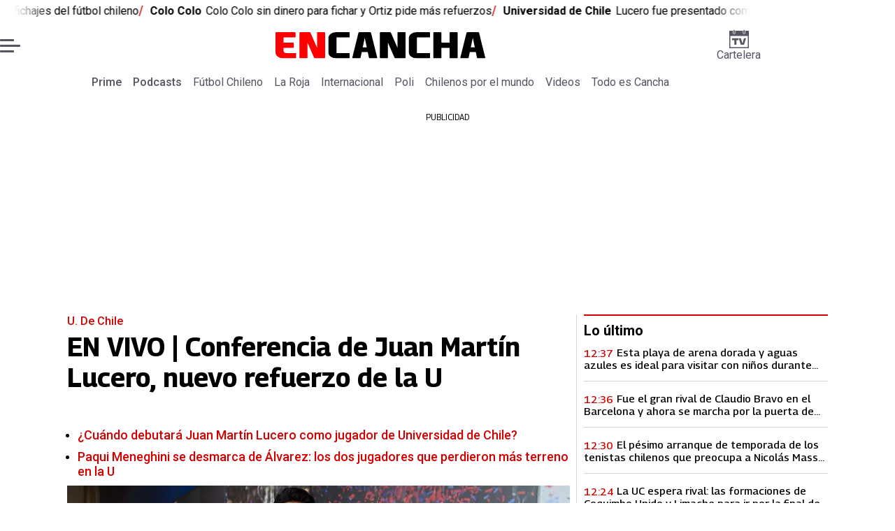

--- FILE ---
content_type: text/html; charset=utf-8
request_url: https://www.encancha.cl/
body_size: 138261
content:
<!DOCTYPE html><html lang="es"><head><meta charSet="UTF-8"/><meta name="viewport" content="width=device-width, initial-scale=1"/><title>Noticias deportivas de Chile: Fútbol y polideportivo | En Cancha</title><meta name="robots" content="index, follow, max-image-preview:large"/><meta property="og:site_name" content="En Cancha"/><meta property="og:type" content="website"/><meta property="og:url" content="https://www.encancha.cl/"/><meta name="description" content="En Cancha es un medio deportivo chileno con cobertura en fútbol nacional e internacional, Colo-Colo, U. de Chile, U. Católica, polideportivo y más."/><meta property="og:description" content="En Cancha es un medio deportivo chileno con cobertura en fútbol nacional e internacional, Colo-Colo, U. de Chile, U. Católica, polideportivo y más."/><meta name="twitter:description" content="En Cancha es un medio deportivo chileno con cobertura en fútbol nacional e internacional, Colo-Colo, U. de Chile, U. Católica, polideportivo y más."/><meta property="og:title" content="Noticias deportivas de Chile: Fútbol y polideportivo | En Cancha"/><meta name="twitter:title" content="Noticias deportivas de Chile: Fútbol y polideportivo | En Cancha"/><meta name="author" content="En Cancha"/><meta name="keywords" content="noticias de deportes chile,deportes chile hoy,fútbol chileno noticias,la roja hoy,colo colo noticias,u de chile noticias,primera división chile,resultados fútbol chile,tabla de posiciones chile,selección chilena fútbol,libertadores hoy,premier league hoy,tenis chile noticias,últimas noticias de deportes en chile,resultados en vivo fútbol chileno,próximos partidos de la selección chilena,goles y resúmenes del fútbol chileno,dónde ver fútbol chileno en vivo"/><meta property="og:image" content="https://www.encancha.cl/resizer/v2/F2VTW2KQ3ZGPTD4OSBHISNFWB4.jpg?auth=49bfa4a1eefac3f596ecc31e207b4c7b91ab9144a287c52b3b9ca41424d6887d&amp;height=630&amp;width=1200&amp;quality=70&amp;focal=1250%2C833"/><meta name="twitter:image" content="https://www.encancha.cl/resizer/v2/F2VTW2KQ3ZGPTD4OSBHISNFWB4.jpg?auth=49bfa4a1eefac3f596ecc31e207b4c7b91ab9144a287c52b3b9ca41424d6887d&amp;height=630&amp;width=1200&amp;quality=70&amp;focal=1250%2C833"/><meta property="og:image:alt" content="En cancha"/><meta name="twitter:image:alt" content="En cancha"/><meta property="og:image:width" content="1200"/><meta property="og:image:height" content="630"/><meta name="twitter:card" content="summary_large_image"/><meta name="twitter:site" content="@encanchacl"/><meta property="fb:pages" content="1698849757067145"/><script async="" data-integration="gpt" src="https://securepubads.g.doubleclick.net/tag/js/gpt.js"></script><script src="https://s1.adzonestatic.com/c/9_encancha.2025.1.js"></script><style>div[class^="ad-slot-"]{ min-width: 100%; text-align:center; }
#ad-slot-mobilesticky {margin-bottom: 0}
.ad-slot-topdesktop {height:auto;min-height:250px; display:flex; }
.ad-slot-topresponsive {height:auto;min-height:50px; }
.ad-slot-horizontal {height:auto;min-height:90px; }
.ad-slot-billboard {height:auto;min-height:250px; }
.ad-slot-lateral {height:auto;min-height:250px; }
.ad-slot-box,.ad-slot-mobile_box,.ad-slot-desktop_box {height:auto;min-height:250px; }
.ad-slot-bigbox, .ad-slot-mobile_bigbox, .ad-slot-desktop_bigbox {height:auto;min-height:600px; }

@media screen and (max-width:730px){
 .ad-slot-topdesktop { display:none }
}
@media screen and (min-width:731px){
  .ad-slot-topresponsive { display:none }
}
          </style><link rel="canonical" href="https://www.encancha.cl/"/><link rel="icon" type="image/x-icon" href="/pf/resources/favicons/encancha.ico?d=543&amp;mxId=00000000"/><link as="font" crossorigin="" fetchpriority="high" href="/pf/resources/fonts/georama.woff2?d=543&amp;mxId=00000000" rel="preload" type="font/woff2"/><link as="font" crossorigin="" fetchpriority="high" href="/pf/resources/fonts/opensans.woff2?d=543&amp;mxId=00000000" rel="preload" type="font/woff2"/><link as="font" crossorigin="" fetchpriority="high" href="/pf/resources/fonts/roboto.woff2?d=543&amp;mxId=00000000" rel="preload" type="font/woff2"/><link rel="preload" href="/pf/resources/styles/encanchacl/css/home.css?d=543&amp;mxId=00000000" as="style"/><link rel="stylesheet" href="/pf/resources/styles/encanchacl/css/home.css?d=543&amp;mxId=00000000" media="screen"/><script type="application/ld+json">{"@type":"NewsMediaOrganization","@context":"https://schema.org","description":"EN CANCHA | Deportes, espectáculos, servicios y tecnología en tiempo real. Últimas noticias, fotos y videos de Chile y el mundo.","logo":{"@type":"ImageObject","url":"https://www.encancha.cl/resizer/v2/EB3ZCKXNKRAMVNCGI45XPZFX4A.png?auth=79cb99f59b4eda512e56fa6a5bd0df3085a39e80f01ca3fd9d9bea25ae36c5d2&smart=true&height=60&width=468","height":"60","width":"468"},"name":"En Cancha","sameAs":["https://www.facebook.com/encancha.cl","https://www.instagram.com/encanchacl/","https://www.tiktok.com/@encancha","https://x.com/encanchacl"],"url":"https://www.encancha.cl/","address":{"@type":"PostalAddress","contactType":"contacto@palco.cl","streetAddress":" Santa Isabel 744, comuna de Providencia, Santiago","addressLocality":"Santiago","addressRegion":"Metropolitana","postalCode":"7501303","addressCountry":"CL"}}</script><script type="application/ld+json">{"@type":"WebSite","@context":"https://schema.org","url":"https://www.encancha.cl","potentialAction":{"@type":"SearchAction","target":"https://www.encancha.cl/search/?q={search_term_string}","query-input":"required name=search_term_string"}}</script><script type="application/javascript" id="polyfill-script">if(!Array.prototype.includes||!(window.Object && window.Object.assign)||!window.Promise||!window.Symbol||!window.fetch){document.write('<script type="application/javascript" src="/pf/dist/engine/polyfill.js?d=543&mxId=00000000" defer=""><\/script>')}</script><script id="fusion-engine-react-script" type="application/javascript" src="/pf/dist/engine/react.js?d=543&amp;mxId=00000000" defer=""></script><script id="fusion-engine-combinations-script" type="application/javascript" src="/pf/dist/components/combinations/base-type.js?d=543&amp;mxId=00000000" defer=""></script><script data-integration="gtm-head">
	(function(w,d,s,l,i){w[l]=w[l]||[];w[l].push({'gtm.start':
		new Date().getTime(),event:'gtm.js'});var f=d.getElementsByTagName(s)[0],
		j=d.createElement(s),dl=l!='dataLayer'?'&l='+l:'';j.async=true;j.src=
		'https://www.googletagmanager.com/gtm.js?id='+i+dl;f.parentNode.insertBefore(j,f);
		})(window,document,'script','dataLayer','GTM-K6FD2KZ');
	</script><script async="" src="https://www.googletagmanager.com/gtag/js?id=G-KB6SVTKX2V"></script><script defer="" data-integration="googleAnalyticsTag">
	window.dataLayer = window.dataLayer || [];
	function gtag() {
		dataLayer.push(arguments);
	};
	gtag("js", new Date());
	gtag('config', "G-KB6SVTKX2V", {
    
    version: 'WEB'
  });
	</script><script defer="" data-integration="marfeel">
		!(function () {
			"use strict";
			function e(e) {
				var t = !(arguments.length > 1 && void 0 !== arguments[1]) || arguments[1],
					c = document.createElement("script");
				(c.src = e),
					t
						? (c.type = "module")
						: ((c.async = !0), (c.type = "text/javascript"), c.setAttribute("nomodule", ""));
				var n = document.getElementsByTagName("script")[0];
				n.parentNode.insertBefore(c, n);
			}
			!(function (t, c) {
				!(function (t, c, n) {
					var a, o, r;
					(n.accountId = c),
						(null !== (a = t.marfeel) && void 0 !== a) || (t.marfeel = {}),
						(null !== (o = (r = t.marfeel).cmd) && void 0 !== o) || (r.cmd = []),
						(t.marfeel.config = n);
					var i = "https://sdk.mrf.io/statics";
					e("".concat(i, "/marfeel-sdk.js?id=").concat(c), !0),
						e("".concat(i, "/marfeel-sdk.es5.js?id=").concat(c), !1);
				})(t, c, arguments.length > 2 && void 0 !== arguments[2] ? arguments[2] : {});
			})(window, 3326, {} /* Config */);
		})();</script><script defer="" type="text/javascript">
		(function() {
			function getCookie(name) {
				let cookieArray = document.cookie.split('; '); // Split the cookie string into an array
				let cookieValue = null;
		
				// Loop through the array elements
				for (let i = 0; i < cookieArray.length; i++) {
						let cookiePair = cookieArray[i].split('='); // Split each element into a key and a value
						if (name === cookiePair[0]) {
							cookieValue = decodeURIComponent(cookiePair[1]); // Decode the cookie value and return it
							break;
						}
				}
				return cookieValue;
			}

			let lsva = window.localStorage.getItem('ltsess');
			let lsvb = getCookie('ltprm');

			if (lsva == 'true') {
					window.marfeel.cmd.push(['compass', function(compass) {
						compass.setUserType(2);
					}]);
			}
			if (lsvb != 'false' && lsvb) {
					window.marfeel.cmd.push(['compass', function(compass) {
							compass.setUserType(3);
					}]);
			}
		})();</script><script src="https://cdn.onesignal.com/sdks/web/v16/OneSignalSDK.page.js" defer=""></script><script>
    window.OneSignalDeferred = window.OneSignalDeferred || [];
    OneSignalDeferred.push(function(OneSignal) {
      OneSignal.init({"appId":"91eb5134-4174-43a7-99a3-e003232b7abc","notifyButton":{"enable":false},"serviceWorkerPath":"OneSignalSDKWorker.js?d=543&mxId=00000000&","promptOptions":{"slidedown":{"prompts":[{"type":"push","autoPrompt":true,"text":{"actionMessage":"¿Te gustaría recibir notificaciones de las últimas noticias?","acceptButton":"Permitir","cancelButton":"Cancelar"},"delay":{"pageViews":1,"timeDelay":10}}]}},"safari_web_id":"web.onesignal.auto.63749170-9b18-4e2b-ba12-fbd09a76fb84"});
    });
  </script>
<script>(window.BOOMR_mq=window.BOOMR_mq||[]).push(["addVar",{"rua.upush":"false","rua.cpush":"false","rua.upre":"false","rua.cpre":"false","rua.uprl":"false","rua.cprl":"false","rua.cprf":"false","rua.trans":"","rua.cook":"false","rua.ims":"false","rua.ufprl":"false","rua.cfprl":"false","rua.isuxp":"false","rua.texp":"norulematch","rua.ceh":"false","rua.ueh":"false","rua.ieh.st":"0"}]);</script>
                              <script>!function(e){var n="https://s.go-mpulse.net/boomerang/";if("False"=="True")e.BOOMR_config=e.BOOMR_config||{},e.BOOMR_config.PageParams=e.BOOMR_config.PageParams||{},e.BOOMR_config.PageParams.pci=!0,n="https://s2.go-mpulse.net/boomerang/";if(window.BOOMR_API_key="YBC7U-Z4ANM-B9H82-LJP95-Q5TX4",function(){function e(){if(!o){var e=document.createElement("script");e.id="boomr-scr-as",e.src=window.BOOMR.url,e.async=!0,i.parentNode.appendChild(e),o=!0}}function t(e){o=!0;var n,t,a,r,d=document,O=window;if(window.BOOMR.snippetMethod=e?"if":"i",t=function(e,n){var t=d.createElement("script");t.id=n||"boomr-if-as",t.src=window.BOOMR.url,BOOMR_lstart=(new Date).getTime(),e=e||d.body,e.appendChild(t)},!window.addEventListener&&window.attachEvent&&navigator.userAgent.match(/MSIE [67]\./))return window.BOOMR.snippetMethod="s",void t(i.parentNode,"boomr-async");a=document.createElement("IFRAME"),a.src="about:blank",a.title="",a.role="presentation",a.loading="eager",r=(a.frameElement||a).style,r.width=0,r.height=0,r.border=0,r.display="none",i.parentNode.appendChild(a);try{O=a.contentWindow,d=O.document.open()}catch(_){n=document.domain,a.src="javascript:var d=document.open();d.domain='"+n+"';void(0);",O=a.contentWindow,d=O.document.open()}if(n)d._boomrl=function(){this.domain=n,t()},d.write("<bo"+"dy onload='document._boomrl();'>");else if(O._boomrl=function(){t()},O.addEventListener)O.addEventListener("load",O._boomrl,!1);else if(O.attachEvent)O.attachEvent("onload",O._boomrl);d.close()}function a(e){window.BOOMR_onload=e&&e.timeStamp||(new Date).getTime()}if(!window.BOOMR||!window.BOOMR.version&&!window.BOOMR.snippetExecuted){window.BOOMR=window.BOOMR||{},window.BOOMR.snippetStart=(new Date).getTime(),window.BOOMR.snippetExecuted=!0,window.BOOMR.snippetVersion=12,window.BOOMR.url=n+"YBC7U-Z4ANM-B9H82-LJP95-Q5TX4";var i=document.currentScript||document.getElementsByTagName("script")[0],o=!1,r=document.createElement("link");if(r.relList&&"function"==typeof r.relList.supports&&r.relList.supports("preload")&&"as"in r)window.BOOMR.snippetMethod="p",r.href=window.BOOMR.url,r.rel="preload",r.as="script",r.addEventListener("load",e),r.addEventListener("error",function(){t(!0)}),setTimeout(function(){if(!o)t(!0)},3e3),BOOMR_lstart=(new Date).getTime(),i.parentNode.appendChild(r);else t(!1);if(window.addEventListener)window.addEventListener("load",a,!1);else if(window.attachEvent)window.attachEvent("onload",a)}}(),"".length>0)if(e&&"performance"in e&&e.performance&&"function"==typeof e.performance.setResourceTimingBufferSize)e.performance.setResourceTimingBufferSize();!function(){if(BOOMR=e.BOOMR||{},BOOMR.plugins=BOOMR.plugins||{},!BOOMR.plugins.AK){var n=""=="true"?1:0,t="",a="aohe2kiccuevw2lq6r2a-f-c40c9d421-clientnsv4-s.akamaihd.net",i="false"=="true"?2:1,o={"ak.v":"39","ak.cp":"1394763","ak.ai":parseInt("844453",10),"ak.ol":"0","ak.cr":9,"ak.ipv":4,"ak.proto":"h2","ak.rid":"179befd3","ak.r":51990,"ak.a2":n,"ak.m":"dscr","ak.n":"ff","ak.bpcip":"3.142.77.0","ak.cport":58524,"ak.gh":"2.17.209.155","ak.quicv":"","ak.tlsv":"tls1.3","ak.0rtt":"","ak.0rtt.ed":"","ak.csrc":"-","ak.acc":"","ak.t":"1769010292","ak.ak":"hOBiQwZUYzCg5VSAfCLimQ==2G2o5HFwN9iBnHkU84nqoQv/qd+Z/iofwvSQVhpa7wIl5EushfvPF2Mdq1ArX9moGmEd4Yl/5ayfhh09xoecurLcYPOW0m3kVwFZhmi8SdnGJz/rVBY3IqFO7rvcTOfXUqIBPHEcZTqdECwV7z1blnOLEgJmss/qh9VCkyCb6NrfdyuZ+AYFmZ9D7lFZ2z6ygYj8mVBRM+wT+GGnQmcHHbfLenudI8KUVb+SEkTxuv8gq/jQGbrADT7ef14V/W4NtCi+bkHC6vRciUMCy3n/SVK0d/ksOAeeK6za3dsr9OPqUNh4AWHmUWL8s3xAFAKv0Mh7i+QB7WYNJJq2Vozy2vmM3/0kDEKjKRIlHFdwBoG6zZRzoTLxVGVwnMjbtGuUSuTJSyJt8cn1BbbrkWQz29WmSI1JQjuF90mdpBaGQMs=","ak.pv":"20","ak.dpoabenc":"","ak.tf":i};if(""!==t)o["ak.ruds"]=t;var r={i:!1,av:function(n){var t="http.initiator";if(n&&(!n[t]||"spa_hard"===n[t]))o["ak.feo"]=void 0!==e.aFeoApplied?1:0,BOOMR.addVar(o)},rv:function(){var e=["ak.bpcip","ak.cport","ak.cr","ak.csrc","ak.gh","ak.ipv","ak.m","ak.n","ak.ol","ak.proto","ak.quicv","ak.tlsv","ak.0rtt","ak.0rtt.ed","ak.r","ak.acc","ak.t","ak.tf"];BOOMR.removeVar(e)}};BOOMR.plugins.AK={akVars:o,akDNSPreFetchDomain:a,init:function(){if(!r.i){var e=BOOMR.subscribe;e("before_beacon",r.av,null,null),e("onbeacon",r.rv,null,null),r.i=!0}return this},is_complete:function(){return!0}}}}()}(window);</script></head><body><div id="fusion-app"><div class="full-width-layout" style="--color-accent:#D10000"><div class="full-width-layout__topmobile"><div class="adzone-ad adzone-ad--topresponsive"><div class="ad-slot-topresponsive ad-slot-top" id="ad-slot-top_mobile"></div></div></div><header class="full-width-layout__header"><div class="masthead"><section class="discovery-ticker hide-on-mobile"><div class="discovery-ticker__marquee discovery-ticker__marquee--animated"><div class="discovery-ticker__marquee-inner" style="animation-duration:40s"><div class="discovery-ticker__headline"><span class="discovery-ticker__tag">fútbol chileno</span><a aria-label="EN VIVO | Mercado de fichajes del fútbol chileno" class="link" href="/futbol-chileno/2025/12/09/mercado-de-fichajes-en-directo-ultimas-novedades-de-colo-colo-la-u-la-uc-y-el-futbol-chileno/" target="_self">EN VIVO | Mercado de fichajes del fútbol chileno</a></div><div class="discovery-ticker__headline"><span class="discovery-ticker__tag">Colo Colo</span><a aria-label="Colo Colo sin dinero para fichar y Ortiz pide más refuerzos" class="link" href="/futbol-chileno/colo-colo/2026/01/20/colo-colo-en-la-encrucijada-sin-dinero-para-fichar-y-fernando-ortiz-pidiendo-mas-refuerzos/" target="_self">Colo Colo sin dinero para fichar y Ortiz pide más refuerzos</a></div><div class="discovery-ticker__headline"><span class="discovery-ticker__tag">Universidad de Chile</span><a aria-label="Lucero fue presentado como refuerzo de la U" class="link" href="/futbol-chileno/u-de-chile/2026/01/20/video-con-tocada-de-oreja-a-colo-colo-juan-martin-lucero-fue-presentado-como-refuerzo-de-la-u/" target="_self">Lucero fue presentado como refuerzo de la U</a></div><div class="discovery-ticker__headline"><span class="discovery-ticker__tag">Universidad Católica</span><a aria-label="La UC y Huachipato abren la nueva Supercopa" class="link" href="/futbol-chileno/u-catolica/2026/01/20/con-el-debut-de-matias-palavecino-la-formacion-de-la-uc-para-su-debut-en-la-supercopa-ante-huachipato/" target="_self">La UC y Huachipato abren la nueva Supercopa</a></div><div class="discovery-ticker__headline" aria-hidden="true"><span class="discovery-ticker__tag">fútbol chileno</span><a aria-label="EN VIVO | Mercado de fichajes del fútbol chileno" class="link" href="/futbol-chileno/2025/12/09/mercado-de-fichajes-en-directo-ultimas-novedades-de-colo-colo-la-u-la-uc-y-el-futbol-chileno/" aria-hidden="true" tabindex="-1" target="_self">EN VIVO | Mercado de fichajes del fútbol chileno</a></div><div class="discovery-ticker__headline" aria-hidden="true"><span class="discovery-ticker__tag">Colo Colo</span><a aria-label="Colo Colo sin dinero para fichar y Ortiz pide más refuerzos" class="link" href="/futbol-chileno/colo-colo/2026/01/20/colo-colo-en-la-encrucijada-sin-dinero-para-fichar-y-fernando-ortiz-pidiendo-mas-refuerzos/" aria-hidden="true" tabindex="-1" target="_self">Colo Colo sin dinero para fichar y Ortiz pide más refuerzos</a></div><div class="discovery-ticker__headline" aria-hidden="true"><span class="discovery-ticker__tag">Universidad de Chile</span><a aria-label="Lucero fue presentado como refuerzo de la U" class="link" href="/futbol-chileno/u-de-chile/2026/01/20/video-con-tocada-de-oreja-a-colo-colo-juan-martin-lucero-fue-presentado-como-refuerzo-de-la-u/" aria-hidden="true" tabindex="-1" target="_self">Lucero fue presentado como refuerzo de la U</a></div><div class="discovery-ticker__headline" aria-hidden="true"><span class="discovery-ticker__tag">Universidad Católica</span><a aria-label="La UC y Huachipato abren la nueva Supercopa" class="link" href="/futbol-chileno/u-catolica/2026/01/20/con-el-debut-de-matias-palavecino-la-formacion-de-la-uc-para-su-debut-en-la-supercopa-ante-huachipato/" aria-hidden="true" tabindex="-1" target="_self">La UC y Huachipato abren la nueva Supercopa</a></div></div></div></section><div class="masthead__main-row"><button class="masthead__burger" type="button" aria-label="Menu"><span class="masthead__burger__line"></span><span class="masthead__burger__line masthead__burger__line--middle"></span><span class="masthead__burger__line"></span></button><a class=" masthead__logo masthead__logo--encancha " href="/" data-logo-id="encancha"><h1 class="masthead__logo-title"><span>En Cancha</span><img src="/pf/resources/logos/encancha.svg?d=543&amp;mxId=00000000" alt="En Cancha" loading="eager" width="146" height="22" class="masthead__logo-img masthead__logo-img--encancha" fetchpriority="high"/></h1></a><a class="masthead__cartelera" href="/cartelera/" target="_self"><svg class="encancha-cartelera-logo " width="28" height="26" viewBox="0 0 28 26" fill="none" xmlns="http://www.w3.org/2000/svg"><path class="encancha-cartelera-logo--background" d="M28 0H0V26H28V0Z" fill="transparent"></path><path class="encancha-cartelera-logo--color" d="M28 0.98158H22.7042V4.55626C22.7042 5.0848 22.2658 5.51195 21.7234 5.51195H20.5876C20.0452 5.51195 19.6069 5.0848 19.6069 4.55626V0.98158H8.39756V4.55626C8.39756 5.0848 7.9592 5.51195 7.41678 5.51195H6.28102C5.73859 5.51195 5.30023 5.0848 5.30023 4.55626V0.98158H0V26H28V0.98158ZM1.6007 24.4403V8.4308H26.3971V24.4381H1.6007V24.4403Z" fill="#545462"></path><path class="encancha-cartelera-logo--color" d="M7.19537 0H6.49575C6.16317 0 5.89355 0.262715 5.89355 0.586791V4.29522C5.89355 4.6193 6.16317 4.88201 6.49575 4.88201H7.19537C7.52795 4.88201 7.79756 4.6193 7.79756 4.29522V0.586791C7.79756 0.262715 7.52795 0 7.19537 0Z" fill="#545462"></path><path class="encancha-cartelera-logo--color" d="M21.5086 0H20.809C20.4764 0 20.2068 0.262715 20.2068 0.586791V4.29522C20.2068 4.6193 20.4764 4.88201 20.809 4.88201H21.5086C21.8412 4.88201 22.1108 4.6193 22.1108 4.29522V0.586791C22.1108 0.262715 21.8412 0 21.5086 0Z" fill="#545462"></path><path class="encancha-cartelera-logo--color" d="M4.09351 14.4389C4.35475 14.4389 4.60272 14.4389 4.83518 14.4325C5.06765 14.4281 5.2824 14.426 5.48388 14.426H7.24176V20.3608C7.24176 20.5528 7.23733 20.7426 7.22848 20.9303H10.193C10.193 20.7426 10.193 20.5506 10.1863 20.3543C10.1819 20.158 10.1797 19.9487 10.1797 19.7287V14.426H12.5796C12.8165 14.426 13.0645 14.4303 13.3279 14.4389V11.8588H4.09351V14.4389Z" fill="#545462"></path><path class="encancha-cartelera-logo--color" d="M20.851 11.8588L19.868 15.5888C19.7108 16.2015 19.5536 16.812 19.3964 17.416C19.3012 17.7806 19.2127 18.1236 19.1285 18.4515H18.5529C18.4665 18.1279 18.3758 17.7871 18.2806 17.429C18.1234 16.8336 17.9618 16.2317 17.7957 15.6276L16.7861 11.8588H13.5471C13.6423 12.1479 13.7663 12.5232 13.9146 12.9827C14.063 13.4423 14.2268 13.9535 14.4061 14.5166C14.5855 15.0797 14.7692 15.6621 14.9574 16.2662C15.1456 16.8702 15.3316 17.4657 15.5153 18.0481C15.6991 18.6328 15.8696 19.1699 16.0268 19.664C16.184 20.158 16.3146 20.5808 16.4208 20.9281H21.0768C21.1809 20.5787 21.3137 20.158 21.4709 19.664C21.6281 19.1699 21.7986 18.6306 21.9823 18.0481C22.1661 17.4657 22.3565 16.8702 22.5535 16.2662C22.7506 15.6621 22.9388 15.0775 23.1181 14.5166C23.2974 13.9535 23.4635 13.4444 23.6162 12.9827C23.769 12.5232 23.893 12.1479 23.9904 11.8588H20.851Z" fill="#545462"></path></svg>Cartelera</a></div><div class="navigation"><a class="navigation__link navigation__link--parent" href="/prime/" target="_self">Prime</a><a class="navigation__link navigation__link--parent" href="/podcast/" target="_self">Podcasts</a><a class="navigation__link " href="/futbol-chileno/" target="_self">Fútbol Chileno</a><a class="navigation__link " href="/seleccion/" target="_self">La Roja</a><a class="navigation__link " href="/internacional/" target="_self">Internacional</a><a class="navigation__link " href="/polideportivo/" target="_self">Poli</a><a class="navigation__link " href="/chilenos-por-el-mundo/" target="_self">Chilenos por el mundo</a><a class="navigation__link " href="/videos/" target="_self">Videos</a><a class="navigation__link " href="/todo-cancha/" target="_self">Todo es Cancha</a></div></div></header><main class="full-width-layout__body"><div class="adzone-ad adzone-ad--topdesktop"><p class="ad-label ad-label--topdesktop">PUBLICIDAD</p><div class="ad-slot-topdesktop ad-slot-top" id="ad-slot-top_desktop"></div></div><div class="main-chain main-chain--bottom-border"><div class="main-chain__child main-chain__child--main"><div id="fusion-static-enter:f0fAi4mYgZLGLs" style="display:none" data-fusion-component="f0fAi4mYgZLGLs"></div><div class="story-card"><div class="story-card__image"><a aria-label="EN VIVO | Conferencia de Juan Martín Lucero, nuevo refuerzo de la U" class="story-card__image-anchor" href="/futbol-chileno/u-de-chile/2026/01/21/en-vivo-minuto-a-minuto-de-la-conferencia-de-prensa-de-juan-martin-lucero-nuevo-refuerzo-de-la-u/" target="_self"><img alt="EN VIVO | Conferencia de Juan Martín Lucero, nuevo refuerzo de la U" class="global-image" decoding="async" sizes="(min-width: 768px) 690px, (min-width: 500px) 768px, 500px" src="https://www.encancha.cl/resizer/v2/universidad-de-chile-NRJGIGDVGZFUVHFXTQFF7HI4AA.jpg?auth=44ff575f3ef43b32a6965b6670ded1703649bac6adf00d54e98828315ce12c1c&amp;quality=70&amp;focal=525%2C113&amp;width=690&amp;height=388" srcSet="https://www.encancha.cl/resizer/v2/universidad-de-chile-NRJGIGDVGZFUVHFXTQFF7HI4AA.jpg?auth=44ff575f3ef43b32a6965b6670ded1703649bac6adf00d54e98828315ce12c1c&amp;quality=70&amp;focal=525%2C113&amp;width=500&amp;height=281 500w, https://www.encancha.cl/resizer/v2/universidad-de-chile-NRJGIGDVGZFUVHFXTQFF7HI4AA.jpg?auth=44ff575f3ef43b32a6965b6670ded1703649bac6adf00d54e98828315ce12c1c&amp;quality=70&amp;focal=525%2C113&amp;width=768&amp;height=432 768w, https://www.encancha.cl/resizer/v2/universidad-de-chile-NRJGIGDVGZFUVHFXTQFF7HI4AA.jpg?auth=44ff575f3ef43b32a6965b6670ded1703649bac6adf00d54e98828315ce12c1c&amp;quality=70&amp;focal=525%2C113&amp;width=690&amp;height=388 690w" style="aspect-ratio:16/9" fetchpriority="high" loading="eager"/></a></div><div class="story-card__overline "><a aria-label="U. De Chile" class="link" href="/futbol-chileno/u-de-chile/" target="_self">U. De Chile</a></div><h2 class="story-card__headline"><a aria-label="EN VIVO | Conferencia de Juan Martín Lucero, nuevo refuerzo de la U" class="link" href="/futbol-chileno/u-de-chile/2026/01/21/en-vivo-minuto-a-minuto-de-la-conferencia-de-prensa-de-juan-martin-lucero-nuevo-refuerzo-de-la-u/" target="_self">EN VIVO | Conferencia de Juan Martín Lucero, nuevo refuerzo de la U</a></h2><ul class="story-card__related-stories"><li><a class="link" href="/futbol-chileno/u-de-chile/2026/01/21/cuando-debutara-juan-martin-lucero-como-jugador-de-universidad-de-chile/" target="_self">¿Cuándo debutará Juan Martín Lucero como jugador de Universidad de Chile?</a></li><li><a class="link" href="/futbol-chileno/u-de-chile/2026/01/21/paqui-meneghini-se-desmarca-de-alvarez-los-dos-jugadores-que-perdieron-mas-terreno-en-la-u/" target="_self">Paqui Meneghini se desmarca de Álvarez: los dos jugadores que perdieron más terreno en la U</a></li></ul></div><div id="fusion-static-exit:f0fAi4mYgZLGLs" style="display:none" data-fusion-component="f0fAi4mYgZLGLs"></div></div><div class="main-chain__child"><div id="fusion-static-enter:f0fC8DecX2bk2r6" style="display:none" data-fusion-component="f0fC8DecX2bk2r6"></div><div class="latest-list"><h3 class="latest-list__title">Lo último</h3><div class="story-card"><h2 class="story-card__headline"><a aria-label="Esta playa de arena dorada y aguas azules es ideal para visitar con niños durante las vacaciones" class="link" href="/enlahora/panoramas/2026/01/21/esta-playa-de-arena-dorada-y-aguas-azules-es-ideal-para-visitar-con-ninos-durante-las-vacaciones/" target="_self">Esta playa de arena dorada y aguas azules es ideal para visitar con niños durante las vacaciones</a></h2><div class="story-card__date"><time dateTime="2026-01-21T15:37:54.988Z" class="date-container">12:37</time></div></div><div class="story-card"><h2 class="story-card__headline"><a aria-label="Fue el gran rival de Claudio Bravo en el Barcelona y ahora se marcha por la puerta de atrás" class="link" href="/internacional/2026/01/21/fue-el-gran-rival-de-claudio-bravo-en-el-barcelona-y-ahora-se-marcha-por-la-puerta-de-atras/" target="_self">Fue el gran rival de Claudio Bravo en el Barcelona y ahora se marcha por la puerta de atrás</a></h2><div class="story-card__date"><time dateTime="2026-01-21T15:36:02.061Z" class="date-container">12:36</time></div></div><div class="story-card"><h2 class="story-card__headline"><a aria-label="El pésimo arranque de temporada de los tenistas chilenos que preocupa a Nicolás Massú de cara a Copa Davis" class="link" href="/polideportivo/tenis/2026/01/21/el-pesimo-arranque-de-temporada-de-los-tenistas-chilenos-que-preocupa-a-nicolas-massu-de-cara-a-copa-davis/" target="_self">El pésimo arranque de temporada de los tenistas chilenos que preocupa a Nicolás Massú de cara a Copa Davis</a></h2><div class="story-card__date"><time dateTime="2026-01-21T15:30:45.006Z" class="date-container">12:30</time></div></div><div class="story-card"><h2 class="story-card__headline"><a aria-label="La UC espera rival: las formaciones de Coquimbo Unido y Limache para ir por la final de la Supercopa" class="link" href="/futbol-chileno/primera/2026/01/21/la-uc-espera-rival-las-formaciones-de-coquimbo-unido-y-limache-para-ir-por-la-final-de-la-supercopa/" target="_self">La UC espera rival: las formaciones de Coquimbo Unido y Limache para ir por la final de la Supercopa</a></h2><div class="story-card__date"><time dateTime="2026-01-21T15:24:43.848Z" class="date-container">12:24</time></div></div><div class="story-card"><h2 class="story-card__headline"><a aria-label="Gobierno confirma bono para damnificados por incendios forestales: Fecha de pago y requisito para recibir hasta $1.500.000" class="link" href="/enlahora/servicios/2026/01/21/gobierno-confirma-bono-para-damnificados-por-incendios-forestales-fecha-de-pago-y-requisito-para-recibir-hasta-1500000/" target="_self">Gobierno confirma bono para damnificados por incendios forestales: Fecha de pago y requisito para recibir hasta $1.500.000</a></h2><div class="story-card__date"><time dateTime="2026-01-21T15:20:26.807Z" class="date-container">12:20</time></div></div></div><div id="fusion-static-exit:f0fC8DecX2bk2r6" style="display:none" data-fusion-component="f0fC8DecX2bk2r6"></div></div><div class="main-chain__child"><div class="adzone-ad adzone-ad--box"><p class="ad-label ad-label--box">PUBLICIDAD</p><div class="ad-slot-box " id="ad-slot-box1"></div></div></div><div class="main-chain__child"><div id="fusion-static-enter:f0f6w9NgMic52oT" style="display:none" data-fusion-component="f0f6w9NgMic52oT"></div><div class="story-card"><div class="story-card__image"><a aria-label="El Elche se desvive por Lucas Cepeda a la espera de Colo Colo: “Ya ha hablado con el futbolista” " class="story-card__image-anchor" href="/futbol-chileno/colo-colo/2026/01/21/el-elche-se-desvive-por-lucas-cepeda-a-la-espera-de-colo-colo-ya-ha-hablado-con-el-futbolista/" target="_self"><img alt="El Elche se desvive por Lucas Cepeda a la espera de Colo Colo: “Ya ha hablado con el futbolista” " class="global-image" decoding="async" sizes="(min-width: 992px) 158px, 106px" src="https://www.encancha.cl/resizer/v2/lucas-cepeda-PYADZUIEZJASTNYG4NXDZXG5KU.jpg?auth=d6674e359bdec5fee136afd8d4cb38981c8bf0c86418a7d6e26f5f7119f27bdf&amp;quality=70&amp;focal=1167%2C229&amp;width=158&amp;height=126" srcSet="https://www.encancha.cl/resizer/v2/lucas-cepeda-PYADZUIEZJASTNYG4NXDZXG5KU.jpg?auth=d6674e359bdec5fee136afd8d4cb38981c8bf0c86418a7d6e26f5f7119f27bdf&amp;quality=70&amp;focal=1167%2C229&amp;width=106&amp;height=106 106w, https://www.encancha.cl/resizer/v2/lucas-cepeda-PYADZUIEZJASTNYG4NXDZXG5KU.jpg?auth=d6674e359bdec5fee136afd8d4cb38981c8bf0c86418a7d6e26f5f7119f27bdf&amp;quality=70&amp;focal=1167%2C229&amp;width=158&amp;height=126 158w" fetchpriority="low" loading="lazy"/></a></div><div class="story-card__overline "><a aria-label="Colo-Colo" class="link" href="/futbol-chileno/colo-colo/" target="_self">Colo-Colo</a></div><h2 class="story-card__headline"><a aria-label="El Elche se desvive por Lucas Cepeda a la espera de Colo Colo: “Ya ha hablado con el futbolista” " class="link" href="/futbol-chileno/colo-colo/2026/01/21/el-elche-se-desvive-por-lucas-cepeda-a-la-espera-de-colo-colo-ya-ha-hablado-con-el-futbolista/" target="_self">El Elche se desvive por Lucas Cepeda a la espera de Colo Colo: “Ya ha hablado con el futbolista” </a></h2></div><div id="fusion-static-exit:f0f6w9NgMic52oT" style="display:none" data-fusion-component="f0f6w9NgMic52oT"></div></div><div class="main-chain__child"><div id="fusion-static-enter:f0fKWPSCfPXG7J" style="display:none" data-fusion-component="f0fKWPSCfPXG7J"></div><div class="story-card"><div class="story-card__image"><a aria-label="La gran cuenta pendiente de Gary Medel que puede cumplir en la final de la Supercopa" class="story-card__image-anchor" href="/futbol-chileno/u-catolica/2026/01/21/la-gran-cuenta-pendiente-de-gary-medel-que-puede-cumplir-en-la-final-de-la-supercopa/" target="_self"><img alt="La gran cuenta pendiente de Gary Medel que puede cumplir en la final de la Supercopa" class="global-image" decoding="async" sizes="(min-width: 992px) 158px, 106px" src="https://www.encancha.cl/resizer/v2/gary-medel-VQNMPSKI3VHB3NC22BPJNHPOGI.jpg?auth=b1c5c6350025459bc86450c7d5f2f3eb75835e0b09737823bfff6309e0b4b625&amp;quality=70&amp;focal=1078%2C598&amp;width=158&amp;height=126" srcSet="https://www.encancha.cl/resizer/v2/gary-medel-VQNMPSKI3VHB3NC22BPJNHPOGI.jpg?auth=b1c5c6350025459bc86450c7d5f2f3eb75835e0b09737823bfff6309e0b4b625&amp;quality=70&amp;focal=1078%2C598&amp;width=106&amp;height=106 106w, https://www.encancha.cl/resizer/v2/gary-medel-VQNMPSKI3VHB3NC22BPJNHPOGI.jpg?auth=b1c5c6350025459bc86450c7d5f2f3eb75835e0b09737823bfff6309e0b4b625&amp;quality=70&amp;focal=1078%2C598&amp;width=158&amp;height=126 158w" fetchpriority="low" loading="lazy"/></a></div><div class="story-card__overline "><a aria-label="U. Católica" class="link" href="/futbol-chileno/u-catolica/" target="_self">U. Católica</a></div><h2 class="story-card__headline"><a aria-label="La gran cuenta pendiente de Gary Medel que puede cumplir en la final de la Supercopa" class="link" href="/futbol-chileno/u-catolica/2026/01/21/la-gran-cuenta-pendiente-de-gary-medel-que-puede-cumplir-en-la-final-de-la-supercopa/" target="_self">La gran cuenta pendiente de Gary Medel que puede cumplir en la final de la Supercopa</a></h2></div><div id="fusion-static-exit:f0fKWPSCfPXG7J" style="display:none" data-fusion-component="f0fKWPSCfPXG7J"></div></div><div class="main-chain__child"><div id="fusion-static-enter:f0fLTSaGo81HY5" style="display:none" data-fusion-component="f0fLTSaGo81HY5"></div><div class="story-card"><div class="story-card__image"><a aria-label="Con línea de cuatro y sin Correa ni Aquino: la formación de Colo Colo para enfrentar hoy a Peñarol" class="story-card__image-anchor" href="/futbol-chileno/colo-colo/2026/01/21/con-linea-de-cuatro-y-sin-correa-ni-aquino-la-formacion-de-colo-colo-para-enfrentar-hoy-a-penarol/" target="_self"><img alt="Con línea de cuatro y sin Correa ni Aquino: la formación de Colo Colo para enfrentar hoy a Peñarol" class="global-image" decoding="async" sizes="(min-width: 992px) 158px, 106px" src="https://www.encancha.cl/resizer/v2/claudio-aquino-y-javier-correa-ZI44KVCOGNEE3DGRGN4CL5BNKY.jpeg?auth=19e65217d84e8db349973d16d6062c43035758c99bf28261cb9b750b5b08b569&amp;quality=70&amp;focal=917%2C192&amp;width=158&amp;height=126" srcSet="https://www.encancha.cl/resizer/v2/claudio-aquino-y-javier-correa-ZI44KVCOGNEE3DGRGN4CL5BNKY.jpeg?auth=19e65217d84e8db349973d16d6062c43035758c99bf28261cb9b750b5b08b569&amp;quality=70&amp;focal=917%2C192&amp;width=106&amp;height=106 106w, https://www.encancha.cl/resizer/v2/claudio-aquino-y-javier-correa-ZI44KVCOGNEE3DGRGN4CL5BNKY.jpeg?auth=19e65217d84e8db349973d16d6062c43035758c99bf28261cb9b750b5b08b569&amp;quality=70&amp;focal=917%2C192&amp;width=158&amp;height=126 158w" fetchpriority="low" loading="lazy"/></a></div><div class="story-card__overline "><a aria-label="Colo-Colo" class="link" href="/futbol-chileno/colo-colo/" target="_self">Colo-Colo</a></div><h2 class="story-card__headline"><a aria-label="Con línea de cuatro y sin Correa ni Aquino: la formación de Colo Colo para enfrentar hoy a Peñarol" class="link" href="/futbol-chileno/colo-colo/2026/01/21/con-linea-de-cuatro-y-sin-correa-ni-aquino-la-formacion-de-colo-colo-para-enfrentar-hoy-a-penarol/" target="_self">Con línea de cuatro y sin Correa ni Aquino: la formación de Colo Colo para enfrentar hoy a Peñarol</a></h2></div><div id="fusion-static-exit:f0fLTSaGo81HY5" style="display:none" data-fusion-component="f0fLTSaGo81HY5"></div></div><div class="main-chain__child"><div id="fusion-static-enter:f0fM9TriKX1k2R3" style="display:none" data-fusion-component="f0fM9TriKX1k2R3"></div><div class="story-card"><div class="story-card__image"><a aria-label="Triunfos de Alcaraz, Medvedev y Zverev: los principales resultados de hoy en Australia" class="story-card__image-anchor" href="/polideportivo/tenis/2026/01/21/triunfos-de-alcaraz-medvedev-y-zverev-los-principales-resultados-de-hoy-en-el-australian-open/" target="_self"><img alt="Triunfos de Alcaraz, Medvedev y Zverev: los principales resultados de hoy en Australia" class="global-image" decoding="async" sizes="(min-width: 992px) 158px, 106px" src="https://www.encancha.cl/resizer/v2/carlos-alcaraz-2NIGLKLDABAEXB5APXFNSM73EI.jpg?auth=84715dc42be0649535298cc31dd1db49d43234c4c14f96bc2c5f9dd3af3694af&amp;quality=70&amp;smart=true&amp;width=158&amp;height=126" srcSet="https://www.encancha.cl/resizer/v2/carlos-alcaraz-2NIGLKLDABAEXB5APXFNSM73EI.jpg?auth=84715dc42be0649535298cc31dd1db49d43234c4c14f96bc2c5f9dd3af3694af&amp;quality=70&amp;smart=true&amp;width=106&amp;height=106 106w, https://www.encancha.cl/resizer/v2/carlos-alcaraz-2NIGLKLDABAEXB5APXFNSM73EI.jpg?auth=84715dc42be0649535298cc31dd1db49d43234c4c14f96bc2c5f9dd3af3694af&amp;quality=70&amp;smart=true&amp;width=158&amp;height=126 158w" fetchpriority="low" loading="lazy"/></a></div><div class="story-card__overline "><a aria-label="Tenis" class="link" href="/polideportivo/tenis/" target="_self">Tenis</a></div><h2 class="story-card__headline"><a aria-label="Triunfos de Alcaraz, Medvedev y Zverev: los principales resultados de hoy en Australia" class="link" href="/polideportivo/tenis/2026/01/21/triunfos-de-alcaraz-medvedev-y-zverev-los-principales-resultados-de-hoy-en-el-australian-open/" target="_self">Triunfos de Alcaraz, Medvedev y Zverev: los principales resultados de hoy en Australia</a></h2></div><div id="fusion-static-exit:f0fM9TriKX1k2R3" style="display:none" data-fusion-component="f0fM9TriKX1k2R3"></div></div></div><div class="banner-shields"><div class="banner-shields__cnt banner-shields__border-bottom"><a class="shield-link" href="/temas/colo-colo/" target="_self"><img src="/pf/resources/encanchacl/shields/colo-colo.svg?d=543&amp;mxId=00000000" loading="lazy" fetchpriority="low" alt="Escudo de Colo Colo" aria-label="Escudo de Colo Colo" class="shield" width="49.02" height="50"/></a><a class="shield-link" href="/temas/universidad-de-chile/" target="_self"><img src="/pf/resources/encanchacl/shields/universidad-de-chile.svg?d=543&amp;mxId=00000000" loading="lazy" fetchpriority="low" alt="Escudo de U. de Chile" aria-label="Escudo de U. de Chile" class="shield" width="37.25" height="50"/></a><a class="shield-link" href="/temas/universidad-catolica/" target="_self"><img src="/pf/resources/encanchacl/shields/universidad-catolica.svg?d=543&amp;mxId=00000000" loading="lazy" fetchpriority="low" alt="Escudo de U. Católica" aria-label="Escudo de U. Católica" class="shield" width="37.25" height="50"/></a><a class="shield-link" href="/temas/palestino/" target="_self"><img src="/pf/resources/encanchacl/shields/palestino.svg?d=543&amp;mxId=00000000" loading="lazy" fetchpriority="low" alt="Escudo de Palestino" aria-label="Escudo de Palestino" class="shield" width="37.25" height="50"/></a><a class="shield-link" href="/temas/coquimbo-unido/" target="_self"><img src="/pf/resources/encanchacl/shields/coquimbo-unido.svg?d=543&amp;mxId=00000000" loading="lazy" fetchpriority="low" alt="Escudo de Coquimbo Unido" aria-label="Escudo de Coquimbo Unido" class="shield" width="25.48" height="50"/></a><a class="shield-link" href="/temas/deportes-concepcion/" target="_self"><img src="/pf/resources/encanchacl/shields/deportes-concepcion.svg?d=543&amp;mxId=00000000" loading="lazy" fetchpriority="low" alt="Escudo de Deportes Concepción" aria-label="Escudo de Deportes Concepción" class="shield" width="45" height="50"/></a><a class="shield-link" href="/temas/o-higgins/" target="_self"><img src="/pf/resources/encanchacl/shields/o-higgins.svg?d=543&amp;mxId=00000000" loading="lazy" fetchpriority="low" alt="Escudo de O&#x27;Higgins" aria-label="Escudo de O&#x27;Higgins" class="shield" width="29.41" height="50"/></a><a class="shield-link" href="/temas/everton/" target="_self"><img src="/pf/resources/encanchacl/shields/everton.svg?d=543&amp;mxId=00000000" loading="lazy" fetchpriority="low" alt="Escudo de Everton" aria-label="Escudo de Everton" class="shield" width="41.17" height="50"/></a><a class="shield-link" href="/temas/huachipato/" target="_self"><img src="/pf/resources/encanchacl/shields/huachipato.svg?d=543&amp;mxId=00000000" loading="lazy" fetchpriority="low" alt="Escudo de Huachipato" aria-label="Escudo de Huachipato" class="shield" width="33.33" height="50"/></a><a class="shield-link" href="/temas/audax-italiano/" target="_self"><img src="/pf/resources/encanchacl/shields/audax-italiano.svg?d=543&amp;mxId=00000000" loading="lazy" fetchpriority="low" alt="Escudo de Audax Italiano" aria-label="Escudo de Audax Italiano" class="shield" width="49.02" height="50"/></a><a class="shield-link" href="/temas/universidad-de-concepcion/" target="_self"><img src="/pf/resources/encanchacl/shields/universidad-de-concepcion.svg?d=543&amp;mxId=00000000" loading="lazy" fetchpriority="low" alt="Escudo de Universidad de Concepción" aria-label="Escudo de Universidad de Concepción" class="shield" width="37" height="50"/></a><a class="shield-link" href="/temas/deportes-la-serena/" target="_self"><img src="/pf/resources/encanchacl/shields/deportes-la-serena.svg?d=543&amp;mxId=00000000" loading="lazy" fetchpriority="low" alt="Escudo de Deportes La Serena" aria-label="Escudo de Deportes La Serena" class="shield" width="37.25" height="50"/></a><a class="shield-link" href="/temas/nublense/" target="_self"><img src="/pf/resources/encanchacl/shields/nublense.svg?d=543&amp;mxId=00000000" loading="lazy" fetchpriority="low" alt="Escudo de Ñublense" aria-label="Escudo de Ñublense" class="shield" width="52.94" height="50"/></a><a class="shield-link" href="/temas/union-la-calera/" target="_self"><img src="/pf/resources/encanchacl/shields/union-la-calera.svg?d=543&amp;mxId=00000000" loading="lazy" fetchpriority="low" alt="Escudo de Unión La Calera" aria-label="Escudo de Unión La Calera" class="shield" width="49.02" height="50"/></a><a class="shield-link" href="/temas/cobresal/" target="_self"><img src="/pf/resources/encanchacl/shields/cobresal.svg?d=543&amp;mxId=00000000" loading="lazy" fetchpriority="low" alt="Escudo de Cobresal" aria-label="Escudo de Cobresal" class="shield" width="29.41" height="50"/></a><a class="shield-link" href="/temas/deportes-limache/" target="_self"><img src="/pf/resources/encanchacl/shields/deportes-limache.svg?d=543&amp;mxId=00000000" loading="lazy" fetchpriority="low" alt="Escudo de Deportes Limache" aria-label="Escudo de Deportes Limache" class="shield" width="39.2" height="50"/></a></div></div><div class="adzone-ad adzone-ad--horizontal"><p class="ad-label ad-label--horizontal">PUBLICIDAD</p><div class="ad-slot-horizontal " id="ad-slot-horizontal1"></div></div><div id="fusion-static-enter:f0fRVgR7uH2gu1" style="display:none" data-fusion-component="f0fRVgR7uH2gu1"></div><div class="feed-list"><div class="feed-list__header-wrapper"><div class="feed-list__header-ctn"><a aria-label="Titulo de la bloque" class="link" href="/temas/mercado-de-fichajes/" target="_self"><h2 class="feed-list__title">Mercado de Fichajes</h2></a><ul class="feed-list__tags"></ul></div></div><div class="feed-list__main-ctn "><div class="story-card"><div class="story-card__image"><a aria-label="¿Cuándo debutará Juan Martín Lucero como jugador de Universidad de Chile?" class="story-card__image-anchor" href="/futbol-chileno/u-de-chile/2026/01/21/cuando-debutara-juan-martin-lucero-como-jugador-de-universidad-de-chile/" target="_self"><img alt="¿Cuándo debutará Juan Martín Lucero como jugador de Universidad de Chile?" class="global-image" decoding="async" sizes="(min-width: 500px) 730px, 460px" src="https://www.encancha.cl/resizer/v2/universidad-de-chile-K3Y3YLZLOVCT7LM3R62J252J5E.png?auth=93597e05a08c9ada18f0e1f731495509cb051111ee2a3029d1e4f7da6825fb9c&amp;quality=70&amp;smart=true&amp;width=730&amp;height=511" srcSet="https://www.encancha.cl/resizer/v2/universidad-de-chile-K3Y3YLZLOVCT7LM3R62J252J5E.png?auth=93597e05a08c9ada18f0e1f731495509cb051111ee2a3029d1e4f7da6825fb9c&amp;quality=70&amp;smart=true&amp;width=460&amp;height=629 460w, https://www.encancha.cl/resizer/v2/universidad-de-chile-K3Y3YLZLOVCT7LM3R62J252J5E.png?auth=93597e05a08c9ada18f0e1f731495509cb051111ee2a3029d1e4f7da6825fb9c&amp;quality=70&amp;smart=true&amp;width=730&amp;height=511 730w" fetchpriority="low" loading="lazy"/></a></div><div class="story-card__overline "><a aria-label="U. De Chile" class="link" href="/futbol-chileno/u-de-chile/" target="_self">U. De Chile</a></div><h2 class="story-card__headline"><a aria-label="¿Cuándo debutará Juan Martín Lucero como jugador de Universidad de Chile?" class="link" href="/futbol-chileno/u-de-chile/2026/01/21/cuando-debutara-juan-martin-lucero-como-jugador-de-universidad-de-chile/" target="_self">¿Cuándo debutará Juan Martín Lucero como jugador de Universidad de Chile?</a></h2></div><div class="feed-list__column-ctn"><div class="story-card"><div class="story-card__image"><a aria-label="Sin más refuerzos y confiando en juveniles: Wanderers y su formación ideal para ir por el ascenso " class="story-card__image-anchor" href="/futbol-chileno/primera-b/2026/01/21/sin-mas-refuerzos-y-confiando-en-juveniles-wanderers-y-su-formacion-ideal-para-ir-por-el-ascenso/" target="_self"><img alt="Sin más refuerzos y confiando en juveniles: Wanderers y su formación ideal para ir por el ascenso " class="global-image" decoding="async" sizes="125px" src="https://www.encancha.cl/resizer/v2/santiago-wanderers-2026-UJIA5PP74JFW3OGITT5EQ7YEQQ.png?auth=651b96ae115d9e83034e5067f8175f9d4ce0eeb399289fa43f99c326d9d47076&amp;quality=70&amp;focal=975%2C639&amp;width=125&amp;height=125" srcSet="https://www.encancha.cl/resizer/v2/santiago-wanderers-2026-UJIA5PP74JFW3OGITT5EQ7YEQQ.png?auth=651b96ae115d9e83034e5067f8175f9d4ce0eeb399289fa43f99c326d9d47076&amp;quality=70&amp;focal=975%2C639&amp;width=125&amp;height=125 125w" style="aspect-ratio:1 / 1" fetchpriority="low" loading="lazy"/></a></div><div class="story-card__overline "><a aria-label="Primera B" class="link" href="/futbol-chileno/primera-b/" target="_self">Primera B</a></div><h2 class="story-card__headline"><a aria-label="Sin más refuerzos y confiando en juveniles: Wanderers y su formación ideal para ir por el ascenso " class="link" href="/futbol-chileno/primera-b/2026/01/21/sin-mas-refuerzos-y-confiando-en-juveniles-wanderers-y-su-formacion-ideal-para-ir-por-el-ascenso/" target="_self">Sin más refuerzos y confiando en juveniles: Wanderers y su formación ideal para ir por el ascenso </a></h2></div><div class="story-card"><div class="story-card__image"><a aria-label="Luis Rojas, la exjoya de la U que se prepara para volver: “el talento lo tiene, ahora depende exclusivamente de él”" class="story-card__image-anchor" href="/futbol-chileno/primera/2026/01/21/luis-rojas-la-exjoya-de-la-u-que-se-prepara-para-volver-el-talento-lo-tiene-ahora-depende-exclusivamente-de-el/" target="_self"><img alt="Luis Rojas, la exjoya de la U que se prepara para volver: “el talento lo tiene, ahora depende exclusivamente de él”" class="global-image" decoding="async" sizes="125px" src="https://www.encancha.cl/resizer/v2/luis-rojas-GKOHLK6KYBGV3H7IBKK7AUX6CI.jpg?auth=f9d483ee8eff5fcb55205dd2815811052f50c88f9ed5c219bba4bcc3de0934c2&amp;quality=70&amp;focal=1048%2C336&amp;width=125&amp;height=125" srcSet="https://www.encancha.cl/resizer/v2/luis-rojas-GKOHLK6KYBGV3H7IBKK7AUX6CI.jpg?auth=f9d483ee8eff5fcb55205dd2815811052f50c88f9ed5c219bba4bcc3de0934c2&amp;quality=70&amp;focal=1048%2C336&amp;width=125&amp;height=125 125w" style="aspect-ratio:1 / 1" fetchpriority="low" loading="lazy"/></a></div><div class="story-card__overline "><a aria-label="Primera" class="link" href="/futbol-chileno/primera/" target="_self">Primera</a></div><h2 class="story-card__headline"><a aria-label="Luis Rojas, la exjoya de la U que se prepara para volver: “el talento lo tiene, ahora depende exclusivamente de él”" class="link" href="/futbol-chileno/primera/2026/01/21/luis-rojas-la-exjoya-de-la-u-que-se-prepara-para-volver-el-talento-lo-tiene-ahora-depende-exclusivamente-de-el/" target="_self">Luis Rojas, la exjoya de la U que se prepara para volver: “el talento lo tiene, ahora depende exclusivamente de él”</a></h2></div><div class="story-card"><div class="story-card__image"><a aria-label="“Estoy hablando con algunos clubes”: Emiliano Vecchio da por cerrado su breve paso por Unión Española" class="story-card__image-anchor" href="/futbol-chileno/primera-b/2026/01/20/estoy-hablando-con-algunos-clubes-emiliano-vecchio-da-por-cerrado-su-breve-paso-por-union-espanola/" target="_self"><img alt="“Estoy hablando con algunos clubes”: Emiliano Vecchio da por cerrado su breve paso por Unión Española" class="global-image" decoding="async" sizes="125px" src="https://www.encancha.cl/resizer/v2/emiliano-vecchio-TQMDOIVIH5FC3IGL7HV6BPMKWQ.jpg?auth=4949462ef373387b3b9c14b4114137916f765faac6d1db52364dced26f3be83b&amp;quality=70&amp;focal=1756%2C366&amp;width=125&amp;height=125" srcSet="https://www.encancha.cl/resizer/v2/emiliano-vecchio-TQMDOIVIH5FC3IGL7HV6BPMKWQ.jpg?auth=4949462ef373387b3b9c14b4114137916f765faac6d1db52364dced26f3be83b&amp;quality=70&amp;focal=1756%2C366&amp;width=125&amp;height=125 125w" style="aspect-ratio:1 / 1" fetchpriority="low" loading="lazy"/></a></div><div class="story-card__overline "><a aria-label="Primera B" class="link" href="/futbol-chileno/primera-b/" target="_self">Primera B</a></div><h2 class="story-card__headline"><a aria-label="“Estoy hablando con algunos clubes”: Emiliano Vecchio da por cerrado su breve paso por Unión Española" class="link" href="/futbol-chileno/primera-b/2026/01/20/estoy-hablando-con-algunos-clubes-emiliano-vecchio-da-por-cerrado-su-breve-paso-por-union-espanola/" target="_self">“Estoy hablando con algunos clubes”: Emiliano Vecchio da por cerrado su breve paso por Unión Española</a></h2></div><div class="story-card"><div class="story-card__image"><a aria-label="“Costó encontrar rival”: Marcelo Salas valora ayuda de Colo Colo a Deportes Temuco para realizar la Noche Albiverde" class="story-card__image-anchor" href="/futbol-chileno/primera-b/2026/01/20/costo-encontrar-rival-marcelo-salas-valora-ayuda-de-colo-colo-a-deportes-temuco-para-realizar-la-noche-albiverde/" target="_self"><img alt="“Costó encontrar rival”: Marcelo Salas valora ayuda de Colo Colo a Deportes Temuco para realizar la Noche Albiverde" class="global-image" decoding="async" sizes="125px" src="https://www.encancha.cl/resizer/v2/marcelo-salas-colo-colo-JYH472D4LBCV7CERLB33EQGMPU.jpg?auth=ee15927af19750bc245f7944577c63b3b646469a64e48517cedd8e092cbd59fd&amp;quality=70&amp;focal=828%2C447&amp;width=125&amp;height=125" srcSet="https://www.encancha.cl/resizer/v2/marcelo-salas-colo-colo-JYH472D4LBCV7CERLB33EQGMPU.jpg?auth=ee15927af19750bc245f7944577c63b3b646469a64e48517cedd8e092cbd59fd&amp;quality=70&amp;focal=828%2C447&amp;width=125&amp;height=125 125w" style="aspect-ratio:1 / 1" fetchpriority="low" loading="lazy"/></a></div><div class="story-card__overline "><a aria-label="Primera B" class="link" href="/futbol-chileno/primera-b/" target="_self">Primera B</a></div><h2 class="story-card__headline"><a aria-label="“Costó encontrar rival”: Marcelo Salas valora ayuda de Colo Colo a Deportes Temuco para realizar la Noche Albiverde" class="link" href="/futbol-chileno/primera-b/2026/01/20/costo-encontrar-rival-marcelo-salas-valora-ayuda-de-colo-colo-a-deportes-temuco-para-realizar-la-noche-albiverde/" target="_self">“Costó encontrar rival”: Marcelo Salas valora ayuda de Colo Colo a Deportes Temuco para realizar la Noche Albiverde</a></h2></div></div></div></div><div id="fusion-static-exit:f0fRVgR7uH2gu1" style="display:none" data-fusion-component="f0fRVgR7uH2gu1"></div><div class="adzone-ad adzone-ad--horizontal"><p class="ad-label ad-label--horizontal">PUBLICIDAD</p><div class="ad-slot-horizontal " id="ad-slot-horizontal2"></div></div><div id="fusion-static-enter:f0ffvOfG2jQ52sB" style="display:none" data-fusion-component="f0ffvOfG2jQ52sB"></div><div class="podcast-collection" style="--color-background:#203747;--color-text:#FFFFFF"><div class="podcast-collection__header"><a aria-label="Podcast" class="link" href="/podcast/" target="_self"><h2 class="podcast-collection__title">Podcast</h2></a><a class="link" href="https://www.youtube.com/@encanchacl?sub_confirmation=1" rel="noopener noreferrer" target="_blank"><div class="podcast-collection__button podcast-collection__button--youtube"><svg class="youtube-podcast-icon" width="34" height="24" viewBox="0 0 34 24" fill="none" xmlns="http://www.w3.org/2000/svg"><path class="youtube-podcast-icon__color" d="M13.4437 16.9273V6.77094L22.1754 11.8491L13.4437 16.9273ZM32.907 3.70044C32.7155 2.98309 32.3402 2.32902 31.8187 1.80375C31.2972 1.27847 30.6479 0.90043 29.9357 0.707483C27.3145 0 16.8047 0 16.8047 0C16.8047 0 6.29465 0 3.67363 0.707483C2.96148 0.900449 2.31216 1.2785 1.7907 1.80377C1.26923 2.32904 0.893924 2.9831 0.702357 3.70044C0 6.34081 0 11.8491 0 11.8491C0 11.8491 0 17.3577 0.702357 19.9976C0.893905 20.715 1.26921 21.3691 1.79067 21.8943C2.31214 22.4196 2.96147 22.7976 3.67363 22.9906C6.29465 23.6983 16.8047 23.6983 16.8047 23.6983C16.8047 23.6983 27.3145 23.6983 29.9357 22.9906C30.6479 22.7977 31.2972 22.4196 31.8187 21.8944C32.3402 21.3691 32.7155 20.715 32.907 19.9976C33.6094 17.3575 33.6094 11.8489 33.6094 11.8489C33.6094 11.8489 33.6094 6.34081 32.907 3.70044Z" fill="#FF0033"></path></svg>Suscríbete</div><span class="visually-hidden">abre en nueva pestaña</span></a></div><div class="podcast-collection__list"><div class="podcast-collection__list-item"><div class="story-card"><div class="story-card__image"><a aria-label="Área Técnica con Miguel Ramírez" class="story-card__image-anchor" href="/podcast/area-tecnica/2026/01/19/area-tecnica-con-miguel-ramirez/" target="_self"><img alt="Área Técnica con Miguel Ramírez" class="global-image" decoding="async" sizes="(min-width: 768px) 240px, (min-width: 450px) 340px, 180px" src="https://www.encancha.cl/resizer/v2/miguel-ramirez-BFXNCB4V2JFT3PIKREZFUTIA5A.jpg?auth=8b8d813b4ed5490ce1a787aad24837479be28b78014a753ae84c5e1f26be71a9&amp;quality=70&amp;focal=1433%2C549&amp;width=240&amp;height=427" srcSet="https://www.encancha.cl/resizer/v2/miguel-ramirez-BFXNCB4V2JFT3PIKREZFUTIA5A.jpg?auth=8b8d813b4ed5490ce1a787aad24837479be28b78014a753ae84c5e1f26be71a9&amp;quality=70&amp;focal=1433%2C549&amp;width=180&amp;height=320 180w, https://www.encancha.cl/resizer/v2/miguel-ramirez-BFXNCB4V2JFT3PIKREZFUTIA5A.jpg?auth=8b8d813b4ed5490ce1a787aad24837479be28b78014a753ae84c5e1f26be71a9&amp;quality=70&amp;focal=1433%2C549&amp;width=340&amp;height=604 340w, https://www.encancha.cl/resizer/v2/miguel-ramirez-BFXNCB4V2JFT3PIKREZFUTIA5A.jpg?auth=8b8d813b4ed5490ce1a787aad24837479be28b78014a753ae84c5e1f26be71a9&amp;quality=70&amp;focal=1433%2C549&amp;width=240&amp;height=427 240w" style="aspect-ratio:9 / 16" fetchpriority="low" loading="lazy"/></a></div></div></div><div class="podcast-collection__list-item"><div class="story-card"><div class="story-card__image"><a aria-label="La Pizarra De... Ronald Fuentes" class="story-card__image-anchor" href="/podcast/la-pizarra-de/2026/01/14/la-pizarra-de-ronald-fuentes/" target="_self"><img alt="La Pizarra De... Ronald Fuentes" class="global-image" decoding="async" sizes="(min-width: 768px) 240px, (min-width: 450px) 340px, 180px" src="https://www.encancha.cl/resizer/v2/ronald-fuentes-GDLF7UX2UZENLGFTFUHKIJYLNU.jpg?auth=de6e9403662bfb142d65d7ec3bc67e219fb6a293536cf8479a15db55b87e5a89&amp;quality=70&amp;focal=1442%2C594&amp;width=240&amp;height=427" srcSet="https://www.encancha.cl/resizer/v2/ronald-fuentes-GDLF7UX2UZENLGFTFUHKIJYLNU.jpg?auth=de6e9403662bfb142d65d7ec3bc67e219fb6a293536cf8479a15db55b87e5a89&amp;quality=70&amp;focal=1442%2C594&amp;width=180&amp;height=320 180w, https://www.encancha.cl/resizer/v2/ronald-fuentes-GDLF7UX2UZENLGFTFUHKIJYLNU.jpg?auth=de6e9403662bfb142d65d7ec3bc67e219fb6a293536cf8479a15db55b87e5a89&amp;quality=70&amp;focal=1442%2C594&amp;width=340&amp;height=604 340w, https://www.encancha.cl/resizer/v2/ronald-fuentes-GDLF7UX2UZENLGFTFUHKIJYLNU.jpg?auth=de6e9403662bfb142d65d7ec3bc67e219fb6a293536cf8479a15db55b87e5a89&amp;quality=70&amp;focal=1442%2C594&amp;width=240&amp;height=427 240w" style="aspect-ratio:9 / 16" fetchpriority="low" loading="lazy"/></a></div></div></div><div class="podcast-collection__list-item"><div class="story-card"><div class="story-card__image"><a aria-label="Área Técnica con Esteban González" class="story-card__image-anchor" href="/podcast/area-tecnica/2026/01/12/area-tecnica-con-esteban-gonzalez/" target="_self"><img alt="Área Técnica con Esteban González" class="global-image" decoding="async" sizes="(min-width: 768px) 240px, (min-width: 450px) 340px, 180px" src="https://www.encancha.cl/resizer/v2/esteban-gonzalez-IQRQ4NELLFGJXLTOISQMA55SEI.jpg?auth=bcb581f5908cfeccb0e478d818afed1690671e938fb4d6dd03cc565d18c06faf&amp;quality=70&amp;smart=true&amp;width=240&amp;height=427" srcSet="https://www.encancha.cl/resizer/v2/esteban-gonzalez-IQRQ4NELLFGJXLTOISQMA55SEI.jpg?auth=bcb581f5908cfeccb0e478d818afed1690671e938fb4d6dd03cc565d18c06faf&amp;quality=70&amp;smart=true&amp;width=180&amp;height=320 180w, https://www.encancha.cl/resizer/v2/esteban-gonzalez-IQRQ4NELLFGJXLTOISQMA55SEI.jpg?auth=bcb581f5908cfeccb0e478d818afed1690671e938fb4d6dd03cc565d18c06faf&amp;quality=70&amp;smart=true&amp;width=340&amp;height=604 340w, https://www.encancha.cl/resizer/v2/esteban-gonzalez-IQRQ4NELLFGJXLTOISQMA55SEI.jpg?auth=bcb581f5908cfeccb0e478d818afed1690671e938fb4d6dd03cc565d18c06faf&amp;quality=70&amp;smart=true&amp;width=240&amp;height=427 240w" style="aspect-ratio:9 / 16" fetchpriority="low" loading="lazy"/></a></div></div></div><div class="podcast-collection__list-item"><div class="story-card"><div class="story-card__image"><a aria-label="Entrevista Prime a José ‘Pepe’ Rojas" class="story-card__image-anchor" href="/podcast/entrevista-prime/2026/01/11/entrevista-prime-a-jose-pepe-rojas/" target="_self"><img alt="Entrevista Prime a José ‘Pepe’ Rojas" class="global-image" decoding="async" sizes="(min-width: 768px) 240px, (min-width: 450px) 340px, 180px" src="https://www.encancha.cl/resizer/v2/jose-rojas-P3KHC77O7ZDPNF6DKL6PA6SL4M.jpg?auth=bdcfdf0c0f72df758441e3ee336bed23f13251090eb0bd67d4f0d861cc0608a4&amp;quality=70&amp;focal=1442%2C558&amp;width=240&amp;height=427" srcSet="https://www.encancha.cl/resizer/v2/jose-rojas-P3KHC77O7ZDPNF6DKL6PA6SL4M.jpg?auth=bdcfdf0c0f72df758441e3ee336bed23f13251090eb0bd67d4f0d861cc0608a4&amp;quality=70&amp;focal=1442%2C558&amp;width=180&amp;height=320 180w, https://www.encancha.cl/resizer/v2/jose-rojas-P3KHC77O7ZDPNF6DKL6PA6SL4M.jpg?auth=bdcfdf0c0f72df758441e3ee336bed23f13251090eb0bd67d4f0d861cc0608a4&amp;quality=70&amp;focal=1442%2C558&amp;width=340&amp;height=604 340w, https://www.encancha.cl/resizer/v2/jose-rojas-P3KHC77O7ZDPNF6DKL6PA6SL4M.jpg?auth=bdcfdf0c0f72df758441e3ee336bed23f13251090eb0bd67d4f0d861cc0608a4&amp;quality=70&amp;focal=1442%2C558&amp;width=240&amp;height=427 240w" style="aspect-ratio:9 / 16" fetchpriority="low" loading="lazy"/></a></div></div></div></div></div><div id="fusion-static-exit:f0ffvOfG2jQ52sB" style="display:none" data-fusion-component="f0ffvOfG2jQ52sB"></div><div class="adzone-ad adzone-ad--horizontal"><p class="ad-label ad-label--horizontal">PUBLICIDAD</p><div class="ad-slot-horizontal " id="ad-slot-horizontal3"></div></div><div id="fusion-static-enter:f0foiTVQYlaE3xB" style="display:none" data-fusion-component="f0foiTVQYlaE3xB"></div><div class="feed-list"><div class="feed-list__header-wrapper"><div class="feed-list__header-ctn"><a aria-label="Titulo de la bloque" class="link" href="/futbol-chileno/colo-colo/" target="_self"><h2 class="feed-list__title">Colo Colo</h2></a><ul class="feed-list__tags"></ul></div></div><div class="feed-list__main-ctn "><div class="story-card"><div class="story-card__image"><a aria-label="FOTOS | Colo Colo presentó sus nuevas camisetas para la temporada 2026: “De punta en blanco”" class="story-card__image-anchor" href="/futbol-chileno/colo-colo/2026/01/21/fotos-colo-colo-presento-sus-nuevas-camisetas-para-la-temporada-2026-de-punta-en-blanco/" target="_self"><img alt="FOTOS | Colo Colo presentó sus nuevas camisetas para la temporada 2026: “De punta en blanco”" class="global-image" decoding="async" sizes="(min-width: 500px) 730px, 460px" src="https://www.encancha.cl/resizer/v2/camisetas-colo-colo-2026-KX6375PBURDRJFZFEX3726W6GI.jpg?auth=7488118a97110bca20b4d48a546121d6cc4ffd1b5f8db2b5072a29bcd7a4c6b2&amp;quality=70&amp;focal=661%2C211&amp;width=730&amp;height=511" srcSet="https://www.encancha.cl/resizer/v2/camisetas-colo-colo-2026-KX6375PBURDRJFZFEX3726W6GI.jpg?auth=7488118a97110bca20b4d48a546121d6cc4ffd1b5f8db2b5072a29bcd7a4c6b2&amp;quality=70&amp;focal=661%2C211&amp;width=460&amp;height=629 460w, https://www.encancha.cl/resizer/v2/camisetas-colo-colo-2026-KX6375PBURDRJFZFEX3726W6GI.jpg?auth=7488118a97110bca20b4d48a546121d6cc4ffd1b5f8db2b5072a29bcd7a4c6b2&amp;quality=70&amp;focal=661%2C211&amp;width=730&amp;height=511 730w" fetchpriority="low" loading="lazy"/></a></div><div class="story-card__overline "><a aria-label="Colo-Colo" class="link" href="/futbol-chileno/colo-colo/" target="_self">Colo-Colo</a></div><h2 class="story-card__headline"><a aria-label="FOTOS | Colo Colo presentó sus nuevas camisetas para la temporada 2026: “De punta en blanco”" class="link" href="/futbol-chileno/colo-colo/2026/01/21/fotos-colo-colo-presento-sus-nuevas-camisetas-para-la-temporada-2026-de-punta-en-blanco/" target="_self">FOTOS | Colo Colo presentó sus nuevas camisetas para la temporada 2026: “De punta en blanco”</a></h2></div><div class="feed-list__column-ctn"><div class="story-card"><div class="story-card__image"><a aria-label="Cómo y dónde inscribirse en el nuevo sistema que permitirá el ingreso de los hinchas de Colo Colo al Monumental " class="story-card__image-anchor" href="/futbol-chileno/colo-colo/2026/01/21/como-y-donde-inscribirse-en-el-nuevo-sistema-que-permitira-el-ingreso-de-los-hinchas-de-colo-colo-al-monumental/" target="_self"><img alt="Cómo y dónde inscribirse en el nuevo sistema que permitirá el ingreso de los hinchas de Colo Colo al Monumental " class="global-image" decoding="async" sizes="125px" src="https://www.encancha.cl/resizer/v2/colo-colo-DUZT6W3HKFDHJF7UIU4QHFFIMQ.jpg?auth=26540256d4d6599336038285811e0d9c83d41a6e403aac76d91e791a88d895f0&amp;quality=70&amp;focal=664%2C250&amp;width=125&amp;height=125" srcSet="https://www.encancha.cl/resizer/v2/colo-colo-DUZT6W3HKFDHJF7UIU4QHFFIMQ.jpg?auth=26540256d4d6599336038285811e0d9c83d41a6e403aac76d91e791a88d895f0&amp;quality=70&amp;focal=664%2C250&amp;width=125&amp;height=125 125w" style="aspect-ratio:1 / 1" fetchpriority="low" loading="lazy"/></a></div><div class="story-card__overline "><a aria-label="Colo-Colo" class="link" href="/futbol-chileno/colo-colo/" target="_self">Colo-Colo</a></div><h2 class="story-card__headline"><a aria-label="Cómo y dónde inscribirse en el nuevo sistema que permitirá el ingreso de los hinchas de Colo Colo al Monumental " class="link" href="/futbol-chileno/colo-colo/2026/01/21/como-y-donde-inscribirse-en-el-nuevo-sistema-que-permitira-el-ingreso-de-los-hinchas-de-colo-colo-al-monumental/" target="_self">Cómo y dónde inscribirse en el nuevo sistema que permitirá el ingreso de los hinchas de Colo Colo al Monumental </a></h2></div><div class="story-card"><div class="story-card__image"><a aria-label="El Elche se desvive por Lucas Cepeda a la espera de Colo Colo: “Ya ha hablado con el futbolista” " class="story-card__image-anchor" href="/futbol-chileno/colo-colo/2026/01/21/el-elche-se-desvive-por-lucas-cepeda-a-la-espera-de-colo-colo-ya-ha-hablado-con-el-futbolista/" target="_self"><img alt="El Elche se desvive por Lucas Cepeda a la espera de Colo Colo: “Ya ha hablado con el futbolista” " class="global-image" decoding="async" sizes="125px" src="https://www.encancha.cl/resizer/v2/lucas-cepeda-PYADZUIEZJASTNYG4NXDZXG5KU.jpg?auth=d6674e359bdec5fee136afd8d4cb38981c8bf0c86418a7d6e26f5f7119f27bdf&amp;quality=70&amp;focal=1167%2C229&amp;width=125&amp;height=125" srcSet="https://www.encancha.cl/resizer/v2/lucas-cepeda-PYADZUIEZJASTNYG4NXDZXG5KU.jpg?auth=d6674e359bdec5fee136afd8d4cb38981c8bf0c86418a7d6e26f5f7119f27bdf&amp;quality=70&amp;focal=1167%2C229&amp;width=125&amp;height=125 125w" style="aspect-ratio:1 / 1" fetchpriority="low" loading="lazy"/></a></div><div class="story-card__overline "><a aria-label="Colo-Colo" class="link" href="/futbol-chileno/colo-colo/" target="_self">Colo-Colo</a></div><h2 class="story-card__headline"><a aria-label="El Elche se desvive por Lucas Cepeda a la espera de Colo Colo: “Ya ha hablado con el futbolista” " class="link" href="/futbol-chileno/colo-colo/2026/01/21/el-elche-se-desvive-por-lucas-cepeda-a-la-espera-de-colo-colo-ya-ha-hablado-con-el-futbolista/" target="_self">El Elche se desvive por Lucas Cepeda a la espera de Colo Colo: “Ya ha hablado con el futbolista” </a></h2></div><div class="story-card"><div class="story-card__image"><a aria-label="Con línea de cuatro y sin Correa ni Aquino: la formación de Colo Colo para enfrentar hoy a Peñarol" class="story-card__image-anchor" href="/futbol-chileno/colo-colo/2026/01/21/con-linea-de-cuatro-y-sin-correa-ni-aquino-la-formacion-de-colo-colo-para-enfrentar-hoy-a-penarol/" target="_self"><img alt="Con línea de cuatro y sin Correa ni Aquino: la formación de Colo Colo para enfrentar hoy a Peñarol" class="global-image" decoding="async" sizes="125px" src="https://www.encancha.cl/resizer/v2/claudio-aquino-y-javier-correa-ZI44KVCOGNEE3DGRGN4CL5BNKY.jpeg?auth=19e65217d84e8db349973d16d6062c43035758c99bf28261cb9b750b5b08b569&amp;quality=70&amp;focal=917%2C192&amp;width=125&amp;height=125" srcSet="https://www.encancha.cl/resizer/v2/claudio-aquino-y-javier-correa-ZI44KVCOGNEE3DGRGN4CL5BNKY.jpeg?auth=19e65217d84e8db349973d16d6062c43035758c99bf28261cb9b750b5b08b569&amp;quality=70&amp;focal=917%2C192&amp;width=125&amp;height=125 125w" style="aspect-ratio:1 / 1" fetchpriority="low" loading="lazy"/></a></div><div class="story-card__overline "><a aria-label="Colo-Colo" class="link" href="/futbol-chileno/colo-colo/" target="_self">Colo-Colo</a></div><h2 class="story-card__headline"><a aria-label="Con línea de cuatro y sin Correa ni Aquino: la formación de Colo Colo para enfrentar hoy a Peñarol" class="link" href="/futbol-chileno/colo-colo/2026/01/21/con-linea-de-cuatro-y-sin-correa-ni-aquino-la-formacion-de-colo-colo-para-enfrentar-hoy-a-penarol/" target="_self">Con línea de cuatro y sin Correa ni Aquino: la formación de Colo Colo para enfrentar hoy a Peñarol</a></h2></div><div class="story-card"><div class="story-card__image"><a aria-label="“Ningún proyecto subsiste sin el club”: la firme postura del CSD Colo Colo ante la posible compra de Aníbal Mosa " class="story-card__image-anchor" href="/futbol-chileno/colo-colo/2026/01/20/ningun-proyecto-subsiste-sin-el-club-la-firme-postura-del-csd-colo-colo-ante-la-posible-compra-de-anibal-mosa/" target="_self"><img alt="“Ningún proyecto subsiste sin el club”: la firme postura del CSD Colo Colo ante la posible compra de Aníbal Mosa " class="global-image" decoding="async" sizes="125px" src="https://www.encancha.cl/resizer/v2/edmundo-valladares-y-anibal-mosa-DQKPEQMMMFG6TP54NBA6QBMWIQ.jpg?auth=afb5b868fa07e13281dada7846447d614a8760e5f33812711e32bf7f54af8d4d&amp;quality=70&amp;focal=340%2C244&amp;width=125&amp;height=125" srcSet="https://www.encancha.cl/resizer/v2/edmundo-valladares-y-anibal-mosa-DQKPEQMMMFG6TP54NBA6QBMWIQ.jpg?auth=afb5b868fa07e13281dada7846447d614a8760e5f33812711e32bf7f54af8d4d&amp;quality=70&amp;focal=340%2C244&amp;width=125&amp;height=125 125w" style="aspect-ratio:1 / 1" fetchpriority="low" loading="lazy"/></a></div><div class="story-card__overline "><a aria-label="Colo-Colo" class="link" href="/futbol-chileno/colo-colo/" target="_self">Colo-Colo</a></div><h2 class="story-card__headline"><a aria-label="“Ningún proyecto subsiste sin el club”: la firme postura del CSD Colo Colo ante la posible compra de Aníbal Mosa " class="link" href="/futbol-chileno/colo-colo/2026/01/20/ningun-proyecto-subsiste-sin-el-club-la-firme-postura-del-csd-colo-colo-ante-la-posible-compra-de-anibal-mosa/" target="_self">“Ningún proyecto subsiste sin el club”: la firme postura del CSD Colo Colo ante la posible compra de Aníbal Mosa </a></h2></div></div></div></div><div id="fusion-static-exit:f0foiTVQYlaE3xB" style="display:none" data-fusion-component="f0foiTVQYlaE3xB"></div><div class="adzone-ad adzone-ad--horizontal"><p class="ad-label ad-label--horizontal">PUBLICIDAD</p><div class="ad-slot-horizontal " id="ad-slot-horizontal4"></div></div><div id="fusion-static-enter:f0fGtnTOsJuF1BU" style="display:none" data-fusion-component="f0fGtnTOsJuF1BU"></div><div class="feed-list"><div class="feed-list__header-wrapper"><div class="feed-list__header-ctn"><a aria-label="Titulo de la bloque" class="link" href="/futbol-chileno/u-de-chile/" target="_self"><h2 class="feed-list__title">U. de Chile</h2></a><ul class="feed-list__tags"></ul></div></div><div class="feed-list__main-ctn border-bottom"><div class="story-card"><div class="story-card__image"><a aria-label="EN VIVO | Minuto a minuto de la conferencia de prensa de Juan Martín Lucero, nuevo refuerzo de la U" class="story-card__image-anchor" href="/futbol-chileno/u-de-chile/2026/01/21/en-vivo-minuto-a-minuto-de-la-conferencia-de-prensa-de-juan-martin-lucero-nuevo-refuerzo-de-la-u/" target="_self"><img alt="EN VIVO | Minuto a minuto de la conferencia de prensa de Juan Martín Lucero, nuevo refuerzo de la U" class="global-image" decoding="async" sizes="(min-width: 500px) 730px, 460px" src="https://www.encancha.cl/resizer/v2/universidad-de-chile-NRJGIGDVGZFUVHFXTQFF7HI4AA.jpg?auth=44ff575f3ef43b32a6965b6670ded1703649bac6adf00d54e98828315ce12c1c&amp;quality=70&amp;focal=525%2C113&amp;width=730&amp;height=511" srcSet="https://www.encancha.cl/resizer/v2/universidad-de-chile-NRJGIGDVGZFUVHFXTQFF7HI4AA.jpg?auth=44ff575f3ef43b32a6965b6670ded1703649bac6adf00d54e98828315ce12c1c&amp;quality=70&amp;focal=525%2C113&amp;width=460&amp;height=629 460w, https://www.encancha.cl/resizer/v2/universidad-de-chile-NRJGIGDVGZFUVHFXTQFF7HI4AA.jpg?auth=44ff575f3ef43b32a6965b6670ded1703649bac6adf00d54e98828315ce12c1c&amp;quality=70&amp;focal=525%2C113&amp;width=730&amp;height=511 730w" fetchpriority="low" loading="lazy"/></a></div><div class="story-card__overline "><a aria-label="U. De Chile" class="link" href="/futbol-chileno/u-de-chile/" target="_self">U. De Chile</a></div><h2 class="story-card__headline"><a aria-label="EN VIVO | Minuto a minuto de la conferencia de prensa de Juan Martín Lucero, nuevo refuerzo de la U" class="link" href="/futbol-chileno/u-de-chile/2026/01/21/en-vivo-minuto-a-minuto-de-la-conferencia-de-prensa-de-juan-martin-lucero-nuevo-refuerzo-de-la-u/" target="_self">EN VIVO | Minuto a minuto de la conferencia de prensa de Juan Martín Lucero, nuevo refuerzo de la U</a></h2></div><div class="feed-list__column-ctn"><div class="story-card"><div class="story-card__image"><a aria-label="Paqui Meneghini se desmarca de Álvarez: los dos jugadores que perdieron más terreno en la U" class="story-card__image-anchor" href="/futbol-chileno/u-de-chile/2026/01/21/paqui-meneghini-se-desmarca-de-alvarez-los-dos-jugadores-que-perdieron-mas-terreno-en-la-u/" target="_self"><img alt="Paqui Meneghini se desmarca de Álvarez: los dos jugadores que perdieron más terreno en la U" class="global-image" decoding="async" sizes="125px" src="https://www.encancha.cl/resizer/v2/maximiliano-guerrero-MM354J6JOJBXRPI5SVZ3Z6KTV4.jpg?auth=a240d730b91e266c9de7408eec51bb7420d272a6bf94176b5c617cc4917256f2&amp;quality=70&amp;focal=970%2C137&amp;width=125&amp;height=125" srcSet="https://www.encancha.cl/resizer/v2/maximiliano-guerrero-MM354J6JOJBXRPI5SVZ3Z6KTV4.jpg?auth=a240d730b91e266c9de7408eec51bb7420d272a6bf94176b5c617cc4917256f2&amp;quality=70&amp;focal=970%2C137&amp;width=125&amp;height=125 125w" style="aspect-ratio:1 / 1" fetchpriority="low" loading="lazy"/></a></div><div class="story-card__overline "><a aria-label="U. De Chile" class="link" href="/futbol-chileno/u-de-chile/" target="_self">U. De Chile</a></div><h2 class="story-card__headline"><a aria-label="Paqui Meneghini se desmarca de Álvarez: los dos jugadores que perdieron más terreno en la U" class="link" href="/futbol-chileno/u-de-chile/2026/01/21/paqui-meneghini-se-desmarca-de-alvarez-los-dos-jugadores-que-perdieron-mas-terreno-en-la-u/" target="_self">Paqui Meneghini se desmarca de Álvarez: los dos jugadores que perdieron más terreno en la U</a></h2></div><div class="story-card"><div class="story-card__image"><a aria-label="¿Cuándo debutará Juan Martín Lucero como jugador de Universidad de Chile?" class="story-card__image-anchor" href="/futbol-chileno/u-de-chile/2026/01/21/cuando-debutara-juan-martin-lucero-como-jugador-de-universidad-de-chile/" target="_self"><img alt="¿Cuándo debutará Juan Martín Lucero como jugador de Universidad de Chile?" class="global-image" decoding="async" sizes="125px" src="https://www.encancha.cl/resizer/v2/universidad-de-chile-K3Y3YLZLOVCT7LM3R62J252J5E.png?auth=93597e05a08c9ada18f0e1f731495509cb051111ee2a3029d1e4f7da6825fb9c&amp;quality=70&amp;smart=true&amp;width=125&amp;height=125" srcSet="https://www.encancha.cl/resizer/v2/universidad-de-chile-K3Y3YLZLOVCT7LM3R62J252J5E.png?auth=93597e05a08c9ada18f0e1f731495509cb051111ee2a3029d1e4f7da6825fb9c&amp;quality=70&amp;smart=true&amp;width=125&amp;height=125 125w" style="aspect-ratio:1 / 1" fetchpriority="low" loading="lazy"/></a></div><div class="story-card__overline "><a aria-label="U. De Chile" class="link" href="/futbol-chileno/u-de-chile/" target="_self">U. De Chile</a></div><h2 class="story-card__headline"><a aria-label="¿Cuándo debutará Juan Martín Lucero como jugador de Universidad de Chile?" class="link" href="/futbol-chileno/u-de-chile/2026/01/21/cuando-debutara-juan-martin-lucero-como-jugador-de-universidad-de-chile/" target="_self">¿Cuándo debutará Juan Martín Lucero como jugador de Universidad de Chile?</a></h2></div><div class="story-card"><div class="story-card__image"><a aria-label="Esquema definido: la primera formación de Paqui Meneghini en la U" class="story-card__image-anchor" href="/futbol-chileno/u-de-chile/2026/01/20/esquema-definido-la-primera-formacion-de-paqui-meneghini-en-la-u/" target="_self"><img alt="Esquema definido: la primera formación de Paqui Meneghini en la U" class="global-image" decoding="async" sizes="125px" src="https://www.encancha.cl/resizer/v2/universidad-de-chile-MHI3K2CMHBBCBOD4RCKXNXLBAE.png?auth=ee3e871b039a8813d937ee68427b413ce1a7c7ba6e06e16cc41130ba843c17a6&amp;quality=70&amp;smart=true&amp;width=125&amp;height=125" srcSet="https://www.encancha.cl/resizer/v2/universidad-de-chile-MHI3K2CMHBBCBOD4RCKXNXLBAE.png?auth=ee3e871b039a8813d937ee68427b413ce1a7c7ba6e06e16cc41130ba843c17a6&amp;quality=70&amp;smart=true&amp;width=125&amp;height=125 125w" style="aspect-ratio:1 / 1" fetchpriority="low" loading="lazy"/></a></div><div class="story-card__overline "><a aria-label="U. De Chile" class="link" href="/futbol-chileno/u-de-chile/" target="_self">U. De Chile</a></div><h2 class="story-card__headline"><a aria-label="Esquema definido: la primera formación de Paqui Meneghini en la U" class="link" href="/futbol-chileno/u-de-chile/2026/01/20/esquema-definido-la-primera-formacion-de-paqui-meneghini-en-la-u/" target="_self">Esquema definido: la primera formación de Paqui Meneghini en la U</a></h2></div><div class="story-card"><div class="story-card__image"><a aria-label="VIDEO | Brillante combinación de Assadi con Rivero: los goles del triunfo de la U ante Wanderers" class="story-card__image-anchor" href="/futbol-chileno/u-de-chile/2026/01/20/video-brillante-combinacion-de-assadi-con-rivero-los-goles-del-triunfo-de-la-u-ante-wanderers/" target="_self"><div class="story-card__video-icon"><svg class="play-icon-default" width="25" height="26" viewBox="0 0 25 26" fill="none" xmlns="http://www.w3.org/2000/svg"><path opacity="0.8" d="M2.74678 0.0206924C3.4156 -0.0647937 4.00835 0.130441 4.4539 0.316368C4.90401 0.504214 5.43767 0.786839 6.02107 1.09519L21.7435 9.40612C21.7541 9.41141 21.7653 9.41584 21.7758 9.42136C22.423 9.76341 23.0061 10.0707 23.446 10.3572C23.8723 10.6348 24.4083 11.0427 24.7102 11.6908C25.0966 12.5206 25.0966 13.4778 24.7102 14.3076C24.4082 14.9562 23.8716 15.3644 23.4445 15.6428C23.0035 15.93 22.4191 16.2384 21.7696 16.5816L6.02107 24.9047C5.43702 25.2134 4.9042 25.4974 4.4539 25.6851C4.0076 25.8711 3.41486 26.0646 2.74678 25.9792C1.87719 25.8681 1.09233 25.4027 0.582888 24.6929C0.192509 24.1487 0.0872684 23.5393 0.0430688 23.0621C-0.00151182 22.5802 5.4784e-06 21.9802 6.31273e-06 21.3246V4.67683C6.31273e-06 4.02121 -0.00147476 3.4215 0.0430688 2.93935C0.0871935 2.46205 0.191914 1.85028 0.582888 1.30551C1.09227 0.596033 1.87728 0.131855 2.74678 0.0206924ZM3.14972 21.3246C3.14972 22.0413 3.15067 22.4715 3.17894 22.7771C3.18045 22.7934 3.18354 22.8085 3.18509 22.8228C3.19938 22.8171 3.21644 22.8144 3.23277 22.8076C3.51784 22.6887 3.90082 22.4877 4.53849 22.1507L20.2871 13.826C20.9911 13.4539 21.423 13.2248 21.7143 13.035C21.7323 13.0233 21.7466 13.0088 21.7619 12.9984C21.7473 12.9885 21.7329 12.976 21.7158 12.9649C21.4254 12.7758 20.9954 12.5481 20.2932 12.1769V12.1754C20.2914 12.1745 20.2889 12.1748 20.2871 12.1739L4.53849 3.85076C3.90059 3.51362 3.51685 3.31155 3.23123 3.19235C3.21508 3.18562 3.19924 3.18121 3.18509 3.17559C3.18345 3.19055 3.18053 3.20715 3.17894 3.22436C3.15071 3.53038 3.14972 3.96042 3.14972 4.67683V21.3246Z" fill="white"></path></svg></div><img alt="VIDEO | Brillante combinación de Assadi con Rivero: los goles del triunfo de la U ante Wanderers" class="global-image" decoding="async" sizes="125px" src="https://www.encancha.cl/resizer/v2/universidad-de-chile-EK6D7FY73FC2XHJY7HXTDE6HGQ.png?auth=50377029e63926c5db48db6970b60d80e81fc8bbaa3f192c5c70590c6c75bdd7&amp;quality=70&amp;smart=true&amp;width=125&amp;height=125" srcSet="https://www.encancha.cl/resizer/v2/universidad-de-chile-EK6D7FY73FC2XHJY7HXTDE6HGQ.png?auth=50377029e63926c5db48db6970b60d80e81fc8bbaa3f192c5c70590c6c75bdd7&amp;quality=70&amp;smart=true&amp;width=125&amp;height=125 125w" style="aspect-ratio:1 / 1" fetchpriority="low" loading="lazy"/></a></div><div class="story-card__overline "><a aria-label="U. De Chile" class="link" href="/futbol-chileno/u-de-chile/" target="_self">U. De Chile</a></div><h2 class="story-card__headline"><a aria-label="VIDEO | Brillante combinación de Assadi con Rivero: los goles del triunfo de la U ante Wanderers" class="link" href="/futbol-chileno/u-de-chile/2026/01/20/video-brillante-combinacion-de-assadi-con-rivero-los-goles-del-triunfo-de-la-u-ante-wanderers/" target="_self">VIDEO | Brillante combinación de Assadi con Rivero: los goles del triunfo de la U ante Wanderers</a></h2></div></div></div></div><div id="fusion-static-exit:f0fGtnTOsJuF1BU" style="display:none" data-fusion-component="f0fGtnTOsJuF1BU"></div><div class="adzone-ad adzone-ad--horizontal"><p class="ad-label ad-label--horizontal">PUBLICIDAD</p><div class="ad-slot-horizontal " id="ad-slot-horizontal5"></div></div><div id="fusion-static-enter:f0fYewwyzLqOjr" style="display:none" data-fusion-component="f0fYewwyzLqOjr"></div><div class="prime-feed"><div class="prime-feed__title prime-feed__title--with-presenter"><h2 class="prime-feed__title-logo"><svg width="111" height="34" viewBox="0 0 111 34" fill="none" xmlns="http://www.w3.org/2000/svg"><title>Prime</title><path d="M0 23.9939H1.70475C2.85258 23.9939 3.33988 23.6459 3.33988 21.9751V4.08736C3.33988 2.4166 2.85258 2.06853 1.70475 2.06853H0V0.74585H10.1281C15.3136 0.74585 19.2816 2.06853 19.2816 7.84494C19.2816 12.5431 15.3492 15.2225 8.94628 15.2225H7.1363V21.9735C7.1363 23.6443 7.62361 23.9923 8.77144 23.9923H10.8243V25.315H0V23.9923V23.9939ZM9.46597 13.7622C12.7379 13.7622 15.2084 11.9878 15.2084 7.84656C15.2084 4.54066 14.0945 2.13976 10.0569 2.13976H7.13307V13.7638H9.46435L9.46597 13.7622Z" fill="black"></path><path d="M21.1588 23.9939H22.8636C24.0114 23.9939 24.4987 23.6459 24.4987 21.9751V4.08736C24.4987 2.4166 24.0114 2.06853 22.8636 2.06853H21.1588V0.74585H33.0953C35.9495 0.74585 40.6817 1.82407 40.6817 6.97556C40.6817 10.5599 37.7239 12.4395 35.6694 13.2053C36.9225 16.7556 39.0806 19.6778 40.8209 22.0107C41.6207 23.089 42.4561 23.9939 43.6055 23.9939H44.9978V25.3166H38.5593C36.2976 22.6017 33.6862 18.1479 32.1903 14.494H28.2919V21.9767C28.2919 23.6475 28.7792 23.9956 29.927 23.9956H31.8066V25.3182H21.1572V23.9956L21.1588 23.9939ZM30.3804 13.0304C34.2788 13.0304 36.61 11.2901 36.61 7.32364C36.61 2.93791 33.5826 2.13815 31.0069 2.13815H28.2919V13.0304H30.3804Z" fill="black"></path><path d="M45.4497 23.9939H47.2241C48.3719 23.9939 48.8592 23.6459 48.8592 21.9751V4.08736C48.8592 2.4166 48.3719 2.06853 47.2241 2.06853H45.4497V0.74585H56.0635V2.06853H54.2891C53.1413 2.06853 52.654 2.4166 52.654 4.08736V21.9751C52.654 23.6459 53.1413 23.9939 54.2891 23.9939H56.0635V25.3166H45.4497V23.9939Z" fill="black"></path><path d="M58.2907 23.9939H59.8222C60.97 23.9939 61.6322 23.403 61.6322 21.4878V4.19097C61.6322 2.52022 61.0752 2.06853 59.9274 2.06853H58.2227V0.74585H66.0875L73.5346 20.5472L81.121 0.74585H88.6378V2.06853H86.933C85.7852 2.06853 85.2979 2.4166 85.2979 4.08736V21.9751C85.2979 23.6459 85.7852 23.9939 86.933 23.9939H88.6378V25.3166H78.2668V23.9939H79.9715C81.1194 23.9939 81.6067 23.6459 81.6067 21.9751V4.15697L73.4634 25.3166H71.6194L63.4405 3.7749V21.4894C63.4405 23.403 64.101 23.9956 65.2505 23.9956H66.782V25.3182H58.2907V23.9956V23.9939Z" fill="black"></path><path d="M90.8659 23.9939H92.5706C93.7185 23.9939 94.2058 23.6459 94.2058 21.9751V4.08736C94.2058 2.4166 93.7185 2.06853 92.5706 2.06853H90.8659V0.74585H109.38L109.623 6.87033H108.091C107.395 3.66805 106.978 2.13653 103.079 2.13653H97.9989V11.6721H100.052C102.976 11.6721 104.054 10.9064 104.054 8.60908V7.98255H105.516V16.822H104.054V16.1955C104.054 13.8982 102.976 13.1324 100.052 13.1324H97.9989V21.9379C97.9989 23.6086 98.4862 23.9567 99.6341 23.9567H103.115C107.186 23.9567 108.3 22.4608 109.448 18.3535H110.98L109.971 25.3134H90.8643V23.9907L90.8659 23.9939Z" fill="black"></path><path d="M67.4704 28.3184H0V33.7595H67.4704V28.3184Z" fill="#3B6D00"></path><path d="M68.4702 32.5012V28.504C68.4702 28.3972 68.5236 28.3438 68.6305 28.3438H72.333C72.4399 28.3438 72.4933 28.3972 72.4933 28.504V29.2552C72.4933 29.3621 72.4399 29.4171 72.333 29.4171H70.1863C70.1151 29.4171 70.0794 29.4527 70.0794 29.524V30.382C70.0794 30.4549 70.1151 30.4905 70.1863 30.4905H71.9752C72.0821 30.4905 72.1371 30.5439 72.1371 30.6508V31.4019C72.1371 31.5088 72.0837 31.5638 71.9752 31.5638H70.1863C70.1151 31.5638 70.0794 31.5995 70.0794 31.6707V32.056C70.0794 32.4429 70.2721 32.6372 70.6606 32.6372H72.4447C72.5516 32.6372 72.605 32.6906 72.605 32.7991V33.5503C72.605 33.6588 72.5516 33.7122 72.4447 33.7122H69.9807C69.5646 33.7122 69.2068 33.594 68.9122 33.3593C68.6175 33.1245 68.4702 32.8396 68.4702 32.5044" fill="#3B6D00"></path><path d="M76.805 31.5412V28.5056C76.805 28.3988 76.8584 28.3438 76.9653 28.3438H78.2572C78.3608 28.3438 78.4143 28.3972 78.4143 28.5056V33.5487C78.4143 33.6555 78.3624 33.7089 78.2572 33.7089H76.4068C76.2999 33.7089 76.2271 33.6555 76.1914 33.5487L74.885 30.4905V33.5487C74.885 33.6555 74.8331 33.7089 74.7295 33.7089H73.4376C73.3308 33.7089 73.2773 33.6555 73.2773 33.5487V28.5056C73.2773 28.3988 73.3308 28.3438 73.4376 28.3438H75.2978C75.4046 28.3438 75.4759 28.3972 75.5131 28.5056L76.805 31.5412Z" fill="#3B6D00"></path><path d="M80.6943 32.5759C80.6976 32.6488 80.7348 32.6844 80.8061 32.6844H83.1713C83.2782 32.6844 83.3316 32.7378 83.3316 32.8463V33.5975C83.3316 33.7043 83.2782 33.7594 83.1713 33.7594H80.5956C80.1779 33.7594 79.8217 33.6412 79.5271 33.4065C79.2324 33.1717 79.0835 32.8868 79.0835 32.5517V29.6003C79.0835 29.2668 79.2308 28.9819 79.5271 28.7471C79.8217 28.5124 80.1779 28.3926 80.5956 28.3926H83.1713C83.2782 28.3926 83.3316 28.446 83.3316 28.5529V29.304C83.3316 29.4109 83.2782 29.4659 83.1713 29.4659H80.8061C80.7348 29.4659 80.6976 29.5016 80.6943 29.5728V32.5759Z" fill="black"></path><path d="M86.3724 29.5449L85.9692 31.5039H86.7739L86.3707 29.5449H86.3724ZM85.7685 32.4866L85.5402 33.5955C85.5224 33.7024 85.4593 33.7558 85.3524 33.7558H84.0055C83.9164 33.7558 83.8711 33.7186 83.8711 33.6441C83.8711 33.6295 83.8727 33.6134 83.8759 33.5955L85.1015 28.5525C85.1225 28.4441 85.1873 28.3906 85.2941 28.3906H87.449C87.5558 28.3906 87.6206 28.4441 87.6416 28.5525L88.8655 33.5955C88.8688 33.6134 88.8704 33.6295 88.8704 33.6441C88.8704 33.7186 88.8267 33.7558 88.736 33.7558H87.3907C87.2838 33.7558 87.2207 33.7024 87.2029 33.5955L86.9746 32.4866H85.7669H85.7685Z" fill="black"></path><path d="M92.9401 31.588V28.5525C92.9401 28.4457 92.9936 28.3906 93.102 28.3906H94.3939C94.4975 28.3906 94.551 28.4441 94.551 28.5525V33.5955C94.551 33.7024 94.4975 33.7558 94.3939 33.7558H92.5435C92.435 33.7558 92.3654 33.7024 92.3282 33.5955L91.0233 30.5374V33.5955C91.0233 33.7024 90.9715 33.7558 90.8663 33.7558H89.5743C89.4675 33.7558 89.4141 33.7024 89.4141 33.5955V28.5525C89.4141 28.4457 89.4675 28.3906 89.5743 28.3906H91.4345C91.5414 28.3906 91.6142 28.4441 91.6482 28.5525L92.9401 31.588Z" fill="black"></path><path d="M96.8311 32.5759C96.8343 32.6488 96.8715 32.6844 96.9428 32.6844H99.308C99.4149 32.6844 99.4699 32.7378 99.4699 32.8463V33.5975C99.4699 33.7043 99.4149 33.7594 99.308 33.7594H96.7323C96.3146 33.7594 95.9585 33.6412 95.6638 33.4065C95.3675 33.1717 95.2202 32.8868 95.2202 32.5517V29.6003C95.2202 29.2668 95.3675 28.9819 95.6638 28.7471C95.9585 28.5124 96.3146 28.3926 96.7323 28.3926H99.308C99.4149 28.3926 99.4699 28.446 99.4699 28.5529V29.304C99.4699 29.4109 99.4149 29.4659 99.308 29.4659H96.9428C96.8715 29.4659 96.8343 29.5016 96.8311 29.5728V32.5759Z" fill="black"></path><path d="M101.856 31.6107C101.785 31.6107 101.747 31.6463 101.747 31.7176V33.5955C101.747 33.7024 101.696 33.7558 101.592 33.7558H100.298C100.192 33.7558 100.138 33.7024 100.138 33.5955V28.5525C100.138 28.4441 100.192 28.3906 100.298 28.3906H101.592C101.696 28.3906 101.747 28.4441 101.747 28.5525V30.4305C101.747 30.5017 101.785 30.5374 101.856 30.5374H103.287C103.358 30.5374 103.394 30.5017 103.394 30.4305V28.5525C103.394 28.4441 103.446 28.3906 103.551 28.3906H104.843C104.95 28.3906 105.005 28.4441 105.005 28.5525V33.5955C105.005 33.7024 104.951 33.7558 104.843 33.7558H103.551C103.446 33.7558 103.394 33.7024 103.394 33.5955V31.7176C103.394 31.6463 103.358 31.6107 103.287 31.6107H101.856Z" fill="black"></path><path d="M108.044 29.4981L107.64 31.457H108.445L108.044 29.4981ZM107.44 32.4397L107.211 33.5487C107.194 33.6555 107.132 33.7089 107.024 33.7089H105.678C105.589 33.7089 105.544 33.6717 105.544 33.5972C105.544 33.5827 105.544 33.5665 105.547 33.5487L106.773 28.5056C106.794 28.3972 106.859 28.3438 106.965 28.3438H109.12C109.227 28.3438 109.292 28.3972 109.313 28.5056L110.538 33.5487C110.542 33.5665 110.543 33.5827 110.543 33.5972C110.543 33.6717 110.498 33.7089 110.409 33.7089H109.062C108.955 33.7089 108.892 33.6555 108.874 33.5487L108.646 32.4397H107.438H107.44Z" fill="black"></path></svg></h2><a aria-label="Presentador de la cadena" class="link" href="https://a2.adform.net/C/?bn=78392220 " rel="noopener noreferrer" target="_blank"><span>Presentado por</span><img src="https://www.encancha.cl/resizer/v2/NHYYUG4GZVE73HFZUPESXRWQXA.png?auth=e1b3a93793eeedaea15dabdc6335fd71269cf570f18c5deba4ded53eaef8738b&amp;quality=70&amp;smart=true&amp;height=36" sizes="(min-width: 768px) 24px, 18px" srcSet="https://www.encancha.cl/resizer/v2/NHYYUG4GZVE73HFZUPESXRWQXA.png?auth=e1b3a93793eeedaea15dabdc6335fd71269cf570f18c5deba4ded53eaef8738b&amp;quality=70&amp;smart=true&amp;height=36 18w, https://www.encancha.cl/resizer/v2/NHYYUG4GZVE73HFZUPESXRWQXA.png?auth=e1b3a93793eeedaea15dabdc6335fd71269cf570f18c5deba4ded53eaef8738b&amp;quality=70&amp;smart=true&amp;height=48 24w" media="prime-feed-presenter" alt="Presentador de la cadena"/><span class="visually-hidden">abre en nueva pestaña</span></a></div><div class="prime-feed__main-ctn"><div class="story-card"><div class="story-card__image"><a aria-label="Javier Torrente: “Que Colo Colo, la U o la UC no sean campeones habituales, les abre el apetito para soñar a equipos como Everton”" class="story-card__image-anchor" href="/prime/entrevistas/2026/01/18/javier-torrente-que-colo-colo-la-u-o-la-uc-no-sean-campeones-habituales-les-abre-el-apetito-para-sonar-a-equipos-como-everton/" target="_self"><img alt="Javier Torrente: “Que Colo Colo, la U o la UC no sean campeones habituales, les abre el apetito para soñar a equipos como Everton”" class="global-image" decoding="async" sizes="(min-width: 500px) 728px, 460px" src="https://www.encancha.cl/resizer/v2/javier-torrente-CRJAMM3KMBCY3HTBMHSNFRCCDQ.jpg?auth=2d8f2714e25ee9af732469521fcb1c19032af252e362382fd6436f78b6f827e1&amp;quality=70&amp;focal=571%2C244&amp;width=728&amp;height=481" srcSet="https://www.encancha.cl/resizer/v2/javier-torrente-CRJAMM3KMBCY3HTBMHSNFRCCDQ.jpg?auth=2d8f2714e25ee9af732469521fcb1c19032af252e362382fd6436f78b6f827e1&amp;quality=70&amp;focal=571%2C244&amp;width=460&amp;height=585 460w, https://www.encancha.cl/resizer/v2/javier-torrente-CRJAMM3KMBCY3HTBMHSNFRCCDQ.jpg?auth=2d8f2714e25ee9af732469521fcb1c19032af252e362382fd6436f78b6f827e1&amp;quality=70&amp;focal=571%2C244&amp;width=728&amp;height=481 728w" fetchpriority="low" loading="lazy"/></a></div><span class="story-card__description"><a aria-label="El entrenador argentino Javier Torrente entiende que las expectativas viñamarinas para este año son estabilizarse en la tabla, pero no se cierra a una sorpresa. Además, aprovecha de dar su visión crítica y aportar ideas para el desarrollo del fútbol chileno." class="link" href="/prime/entrevistas/2026/01/18/javier-torrente-que-colo-colo-la-u-o-la-uc-no-sean-campeones-habituales-les-abre-el-apetito-para-sonar-a-equipos-como-everton/" target="_self">El entrenador argentino Javier Torrente entiende que las expectativas viñamarinas para este año son estabilizarse en la tabla, pero no se cierra a una sorpresa. Además, aprovecha de dar su visión crítica y aportar ideas para el desarrollo del fútbol chileno.</a></span><div class="story-card__overline "><a aria-label="Entrevistas" class="link" href="/prime/entrevistas/" target="_self">Entrevistas</a></div><h2 class="story-card__headline"><a aria-label="Javier Torrente: “Que Colo Colo, la U o la UC no sean campeones habituales, les abre el apetito para soñar a equipos como Everton”" class="link" href="/prime/entrevistas/2026/01/18/javier-torrente-que-colo-colo-la-u-o-la-uc-no-sean-campeones-habituales-les-abre-el-apetito-para-sonar-a-equipos-como-everton/" target="_self">Javier Torrente: “Que Colo Colo, la U o la UC no sean campeones habituales, les abre el apetito para soñar a equipos como Everton”</a></h2></div><div class="prime-feed__opinion-ctn"><h2 class="prime-feed__opinion-title">Opinión</h2><div class="story-card"><div class="story-card__image"><a aria-label="Damián Pizarro: la historia sin final" class="story-card__image-anchor" href="/prime/opinion/2026/01/18/damian-pizarro-la-historia-sin-final/" target="_self"><img alt="Damián Pizarro: la historia sin final" class="global-image" decoding="async" sizes="122px" src="https://www.encancha.cl/resizer/v2/https%3A%2F%2Fauthor-service-images-prod-us-east-1.publishing.aws.arc.pub%2Fpalco%2F3d61bd3d-3ed8-4599-ac18-73d412286fad.png?auth=3bddf361cf8847d1157771bda2ed7ffd14e19e5690a8028f0d635afb55d0d42c&amp;quality=70&amp;smart=true&amp;width=122&amp;height=122" srcSet="https://www.encancha.cl/resizer/v2/https%3A%2F%2Fauthor-service-images-prod-us-east-1.publishing.aws.arc.pub%2Fpalco%2F3d61bd3d-3ed8-4599-ac18-73d412286fad.png?auth=3bddf361cf8847d1157771bda2ed7ffd14e19e5690a8028f0d635afb55d0d42c&amp;quality=70&amp;smart=true&amp;width=122&amp;height=122 122w" style="aspect-ratio:1 / 1" fetchpriority="low" loading="lazy"/></a></div><h2 class="story-card__headline"><a aria-label="Damián Pizarro: la historia sin final" class="link" href="/prime/opinion/2026/01/18/damian-pizarro-la-historia-sin-final/" target="_self">Damián Pizarro: la historia sin final</a></h2><div class="story-card__byline"><a aria-label="Juan Cristobal Guarello" class="link" href="/autor/Juan_Cristobal_Guarello/" target="_self"><span>Juan Cristobal Guarello</span></a></div></div><div class="story-card"><div class="story-card__image"><a aria-label="La cama de Cheito Ramírez" class="story-card__image-anchor" href="/prime/opinion/2026/01/18/la-cama-de-cheito-ramirez/" target="_self"><img alt="La cama de Cheito Ramírez" class="global-image" decoding="async" sizes="122px" src="https://www.encancha.cl/resizer/v2/https%3A%2F%2Fauthor-service-images-prod-us-east-1.publishing.aws.arc.pub%2Fpalco%2F87a26fd7-5ebb-47dc-b80c-ddcba643011d.png?auth=7c27b0c82deb1157f87c2c2d383fd046597e35b7331820a7d2bc78c9c9194c4a&amp;quality=70&amp;smart=true&amp;width=122&amp;height=122" srcSet="https://www.encancha.cl/resizer/v2/https%3A%2F%2Fauthor-service-images-prod-us-east-1.publishing.aws.arc.pub%2Fpalco%2F87a26fd7-5ebb-47dc-b80c-ddcba643011d.png?auth=7c27b0c82deb1157f87c2c2d383fd046597e35b7331820a7d2bc78c9c9194c4a&amp;quality=70&amp;smart=true&amp;width=122&amp;height=122 122w" style="aspect-ratio:1 / 1" fetchpriority="low" loading="lazy"/></a></div><h2 class="story-card__headline"><a aria-label="La cama de Cheito Ramírez" class="link" href="/prime/opinion/2026/01/18/la-cama-de-cheito-ramirez/" target="_self">La cama de Cheito Ramírez</a></h2><div class="story-card__byline"><a aria-label="Aldo Schiappacasse" class="link" href="/autor/aldo-schiappacasse/" target="_self"><span>Aldo Schiappacasse</span></a></div></div><div class="story-card"><div class="story-card__image"><a aria-label="La Roja contra el tiempo" class="story-card__image-anchor" href="/prime/opinion/2026/01/18/la-roja-contra-el-tiempo/" target="_self"><img alt="La Roja contra el tiempo" class="global-image" decoding="async" sizes="122px" src="https://www.encancha.cl/resizer/v2/https%3A%2F%2Fauthor-service-images-prod-us-east-1.publishing.aws.arc.pub%2Fpalco%2F687be4ed-4d90-49fb-a849-e3705122a1a2.png?auth=e944ea28b014302e96b99828b07692df4d8480d524c7cba2023254e8cfea7a9c&amp;quality=70&amp;smart=true&amp;width=122&amp;height=122" srcSet="https://www.encancha.cl/resizer/v2/https%3A%2F%2Fauthor-service-images-prod-us-east-1.publishing.aws.arc.pub%2Fpalco%2F687be4ed-4d90-49fb-a849-e3705122a1a2.png?auth=e944ea28b014302e96b99828b07692df4d8480d524c7cba2023254e8cfea7a9c&amp;quality=70&amp;smart=true&amp;width=122&amp;height=122 122w" style="aspect-ratio:1 / 1" fetchpriority="low" loading="lazy"/></a></div><h2 class="story-card__headline"><a aria-label="La Roja contra el tiempo" class="link" href="/prime/opinion/2026/01/18/la-roja-contra-el-tiempo/" target="_self">La Roja contra el tiempo</a></h2><div class="story-card__byline"><a aria-label="Gonzalo Fouillioux" class="link" href="/autor/gonzalo-fouillioux/" target="_self"><span>Gonzalo Fouillioux</span></a></div></div></div></div><div class="prime-feed__bottom-ctn"><h2 class="prime-feed__bottom-title">Selección del Editor</h2><div class="story-card"><div class="story-card__image"><a aria-label="Australia: cómo el “hermano pobre” de los Grand Slams se convirtió en un torneo único para todos los grandes tenistas" class="story-card__image-anchor" href="/prime/2026/01/18/australia-como-el-hermano-pobre-de-los-grand-slams-se-convirtio-en-un-torneo-unico-para-todos-los-grandes-tenistas/" target="_self"><img alt="Australia: cómo el “hermano pobre” de los Grand Slams se convirtió en un torneo único para todos los grandes tenistas" class="global-image" decoding="async" sizes="120px" src="https://www.encancha.cl/resizer/v2/la-copa-del-australian-open-3XAPQ2LBT5FS7BOHT5KAHARLGU.jpg?auth=dfbb7a1f6d21d6eae941bf3eae708ba884cb489f39b57b6ce54e80959a8577c8&amp;quality=70&amp;focal=1536%2C694&amp;width=120&amp;height=120" srcSet="https://www.encancha.cl/resizer/v2/la-copa-del-australian-open-3XAPQ2LBT5FS7BOHT5KAHARLGU.jpg?auth=dfbb7a1f6d21d6eae941bf3eae708ba884cb489f39b57b6ce54e80959a8577c8&amp;quality=70&amp;focal=1536%2C694&amp;width=120&amp;height=120 120w" style="aspect-ratio:1 / 1" fetchpriority="low" loading="lazy"/></a></div><div class="story-card__overline "><a aria-label="Prime" class="link" href="/prime/" target="_self">Prime</a></div><h2 class="story-card__headline"><a aria-label="Australia: cómo el “hermano pobre” de los Grand Slams se convirtió en un torneo único para todos los grandes tenistas" class="link" href="/prime/2026/01/18/australia-como-el-hermano-pobre-de-los-grand-slams-se-convirtio-en-un-torneo-unico-para-todos-los-grandes-tenistas/" target="_self">Australia: cómo el “hermano pobre” de los Grand Slams se convirtió en un torneo único para todos los grandes tenistas</a></h2></div><div class="story-card"><div class="story-card__image"><a aria-label="Rebelión, mal manejo y los caprichos de Florentino: los jinetes del Apocalipsis de Xabi Alonso en el Real Madrid " class="story-card__image-anchor" href="/prime/cronicas/2026/01/18/rebelion-mal-manejo-y-los-caprichos-de-florentino-los-jinetes-del-apocalipsis-de-xabi-alonso-en-el-real-madrid/" target="_self"><img alt="Rebelión, mal manejo y los caprichos de Florentino: los jinetes del Apocalipsis de Xabi Alonso en el Real Madrid " class="global-image" decoding="async" sizes="120px" src="https://www.encancha.cl/resizer/v2/xabi-alonso-EVJAGMRZTFCRHCS6LH2TYX5TUA.jpg?auth=ce0cde6b1947b4e9dcd28e282e434224ac6f2d6e6d58ab76916122b0a2c25c37&amp;quality=70&amp;focal=747%2C500&amp;width=120&amp;height=120" srcSet="https://www.encancha.cl/resizer/v2/xabi-alonso-EVJAGMRZTFCRHCS6LH2TYX5TUA.jpg?auth=ce0cde6b1947b4e9dcd28e282e434224ac6f2d6e6d58ab76916122b0a2c25c37&amp;quality=70&amp;focal=747%2C500&amp;width=120&amp;height=120 120w" style="aspect-ratio:1 / 1" fetchpriority="low" loading="lazy"/></a></div><div class="story-card__overline "><a aria-label="Crónicas" class="link" href="/prime/cronicas/" target="_self">Crónicas</a></div><h2 class="story-card__headline"><a aria-label="Rebelión, mal manejo y los caprichos de Florentino: los jinetes del Apocalipsis de Xabi Alonso en el Real Madrid " class="link" href="/prime/cronicas/2026/01/18/rebelion-mal-manejo-y-los-caprichos-de-florentino-los-jinetes-del-apocalipsis-de-xabi-alonso-en-el-real-madrid/" target="_self">Rebelión, mal manejo y los caprichos de Florentino: los jinetes del Apocalipsis de Xabi Alonso en el Real Madrid </a></h2></div><div class="story-card"><div class="story-card__image"><a aria-label="A la vera del camino " class="story-card__image-anchor" href="/prime/opinion/2026/01/18/a-la-vera-del-camino/" target="_self"><img alt="A la vera del camino " class="global-image" decoding="async" sizes="120px" src="https://www.encancha.cl/resizer/v2/jeisson-vargas-TYIEKRK2ZVF65N5XFBAM7CWUJI.jpg?auth=885f58358b79baeee0f0e37d7831eb5fbfa92ef79c2edf7e6dc96488720f3798&amp;quality=70&amp;focal=2129%2C904&amp;width=120&amp;height=120" srcSet="https://www.encancha.cl/resizer/v2/jeisson-vargas-TYIEKRK2ZVF65N5XFBAM7CWUJI.jpg?auth=885f58358b79baeee0f0e37d7831eb5fbfa92ef79c2edf7e6dc96488720f3798&amp;quality=70&amp;focal=2129%2C904&amp;width=120&amp;height=120 120w" style="aspect-ratio:1 / 1" fetchpriority="low" loading="lazy"/></a></div><div class="story-card__overline "><a aria-label="Opinión" class="link" href="/prime/opinion/" target="_self">Opinión</a></div><h2 class="story-card__headline"><a aria-label="A la vera del camino " class="link" href="/prime/opinion/2026/01/18/a-la-vera-del-camino/" target="_self">A la vera del camino </a></h2></div></div></div><div class=""></div><div id="fusion-static-exit:f0fYewwyzLqOjr" style="display:none" data-fusion-component="f0fYewwyzLqOjr"></div><div class="banner-shields"><div class="banner-shields__cnt banner-shields__border-bottom"><a class="shield-link" href="/temas/cobreloa/" target="_self"><img src="/pf/resources/encanchacl/shields/cobreloa.svg?d=543&amp;mxId=00000000" loading="lazy" fetchpriority="low" alt="Escudo de Cobreloa" aria-label="Escudo de Cobreloa" class="shield" width="51" height="50"/></a><a class="shield-link" href="/temas/curico-unido/" target="_self"><img src="/pf/resources/encanchacl/shields/curico-unido.svg?d=543&amp;mxId=00000000" loading="lazy" fetchpriority="low" alt="Escudo de Curicó Unido" aria-label="Escudo de Curicó Unido" class="shield" width="38" height="50"/></a><a class="shield-link" href="/temas/deportes-antofagasta/" target="_self"><img src="/pf/resources/encanchacl/shields/deportes-antofagasta.svg?d=543&amp;mxId=00000000" loading="lazy" fetchpriority="low" alt="Escudo de Deportes Antofagasta" aria-label="Escudo de Deportes Antofagasta" class="shield" width="42" height="50"/></a><a class="shield-link" href="/temas/deportes-copiapo/" target="_self"><img src="/pf/resources/encanchacl/shields/deportes-copiapo.svg?d=543&amp;mxId=00000000" loading="lazy" fetchpriority="low" alt="Escudo de Deportes Copiapo" aria-label="Escudo de Deportes Copiapo" class="shield" width="43" height="50"/></a><a class="shield-link" href="/temas/deportes-iquique/" target="_self"><img src="/pf/resources/encanchacl/shields/deportes-iquique.svg?d=543&amp;mxId=00000000" loading="lazy" fetchpriority="low" alt="Escudo de Deportes Iquique" aria-label="Escudo de Deportes Iquique" class="shield" width="39.2" height="50"/></a><a class="shield-link" href="/temas/deportes-puerto-montt/" target="_self"><img src="/pf/resources/encanchacl/shields/deportes-puerto-montt.svg?d=543&amp;mxId=00000000" loading="lazy" fetchpriority="low" alt="Escudo de Deportes Puerto Montt" aria-label="Escudo de Deportes Puerto Montt" class="shield" width="50" height="50"/></a><a class="shield-link" href="/temas/deportes-recoleta/" target="_self"><img src="/pf/resources/encanchacl/shields/deportes-recoleta.svg?d=543&amp;mxId=00000000" loading="lazy" fetchpriority="low" alt="Escudo de Deportes Recoleta" aria-label="Escudo de Deportes Recoleta" class="shield" width="46" height="50"/></a><a class="shield-link" href="/temas/deportes-santa-cruz/" target="_self"><img src="/pf/resources/encanchacl/shields/deportes-santa-cruz.svg?d=543&amp;mxId=00000000" loading="lazy" fetchpriority="low" alt="Escudo de Deportes Santa Cruz" aria-label="Escudo de Deportes Santa Cruz" class="shield" width="50" height="50"/></a><a class="shield-link" href="/temas/deportes-temuco/" target="_self"><img src="/pf/resources/encanchacl/shields/deportes-temuco.svg?d=543&amp;mxId=00000000" loading="lazy" fetchpriority="low" alt="Escudo de Deportes Temuco" aria-label="Escudo de Deportes Temuco" class="shield" width="45" height="50"/></a><a class="shield-link" href="/temas/magallanes/" target="_self"><img src="/pf/resources/encanchacl/shields/magallanes.svg?d=543&amp;mxId=00000000" loading="lazy" fetchpriority="low" alt="Escudo de Magallanes" aria-label="Escudo de Magallanes" class="shield" width="42" height="50"/></a><a class="shield-link" href="/temas/rangers/" target="_self"><img src="/pf/resources/encanchacl/shields/rangers.svg?d=543&amp;mxId=00000000" loading="lazy" fetchpriority="low" alt="Escudo de Rangers" aria-label="Escudo de Rangers" class="shield" width="41" height="50"/></a><a class="shield-link" href="/temas/san-luis-de-quillota/" target="_self"><img src="/pf/resources/encanchacl/shields/san-luis-de-quillota.svg?d=543&amp;mxId=00000000" loading="lazy" fetchpriority="low" alt="Escudo de San Luis de Quillota" aria-label="Escudo de San Luis de Quillota" class="shield" width="41" height="50"/></a><a class="shield-link" href="/temas/san-marcos-de-arica/" target="_self"><img src="/pf/resources/encanchacl/shields/san-marcos-de-arica.svg?d=543&amp;mxId=00000000" loading="lazy" fetchpriority="low" alt="Escudo de San Marcos de Arica" aria-label="Escudo de San Marcos de Arica" class="shield" width="43" height="50"/></a><a class="shield-link" href="/temas/santiago-wanderers/" target="_self"><img src="/pf/resources/encanchacl/shields/santiago-wanderers.svg?d=543&amp;mxId=00000000" loading="lazy" fetchpriority="low" alt="Escudo de Santiago Wanderers" aria-label="Escudo de Santiago Wanderers" class="shield" width="30" height="50"/></a><a class="shield-link" href="/temas/union-espanola/" target="_self"><img src="/pf/resources/encanchacl/shields/union-espanola.svg?d=543&amp;mxId=00000000" loading="lazy" fetchpriority="low" alt="Escudo de Unión Española" aria-label="Escudo de Unión Española" class="shield" width="42.16" height="50"/></a><a class="shield-link" href="/temas/union-san-felipe/" target="_self"><img src="/pf/resources/encanchacl/shields/union-san-felipe.svg?d=543&amp;mxId=00000000" loading="lazy" fetchpriority="low" alt="Escudo de Unión San Felipe" aria-label="Escudo de Unión San Felipe" class="shield" width="41" height="50"/></a></div></div><div class="adzone-ad adzone-ad--horizontal"><p class="ad-label ad-label--horizontal">PUBLICIDAD</p><div class="ad-slot-horizontal " id="ad-slot-horizontal6"></div></div><div id="fusion-static-enter:f0fQzOSyWWmsxV" style="display:none" data-fusion-component="f0fQzOSyWWmsxV"></div><div class="video-list"><div class="video-list__header-ctn"><h2 class="video-list__title">Videos</h2><a class="link" href="https://www.youtube.com/@encanchacl?sub_confirmation=1" rel="noopener noreferrer" target="_blank"><div class="video-list__button video-list__button--youtube"><svg class="youtube-podcast-icon" width="34" height="24" viewBox="0 0 34 24" fill="none" xmlns="http://www.w3.org/2000/svg"><path class="youtube-podcast-icon__color" d="M13.4437 16.9273V6.77094L22.1754 11.8491L13.4437 16.9273ZM32.907 3.70044C32.7155 2.98309 32.3402 2.32902 31.8187 1.80375C31.2972 1.27847 30.6479 0.90043 29.9357 0.707483C27.3145 0 16.8047 0 16.8047 0C16.8047 0 6.29465 0 3.67363 0.707483C2.96148 0.900449 2.31216 1.2785 1.7907 1.80377C1.26923 2.32904 0.893924 2.9831 0.702357 3.70044C0 6.34081 0 11.8491 0 11.8491C0 11.8491 0 17.3577 0.702357 19.9976C0.893905 20.715 1.26921 21.3691 1.79067 21.8943C2.31214 22.4196 2.96147 22.7976 3.67363 22.9906C6.29465 23.6983 16.8047 23.6983 16.8047 23.6983C16.8047 23.6983 27.3145 23.6983 29.9357 22.9906C30.6479 22.7977 31.2972 22.4196 31.8187 21.8944C32.3402 21.3691 32.7155 20.715 32.907 19.9976C33.6094 17.3575 33.6094 11.8489 33.6094 11.8489C33.6094 11.8489 33.6094 6.34081 32.907 3.70044Z" fill="#FF0033"></path></svg>Suscríbete</div><span class="visually-hidden">abre en nueva pestaña</span></a></div><div class="video-list__main-ctn"><div class="story-card"><div class="story-card__image"><a aria-label="VIDEO | Colo Colo presenta de manera oficial su nueva camiseta para el 2026" class="story-card__image-anchor" href="/videos/2026/01/21/video-colo-colo-presenta-de-manera-oficial-su-nueva-camiseta-para-el-2026/" target="_self"><div class="story-card__video-icon"><svg class="play-icon-default" width="25" height="26" viewBox="0 0 25 26" fill="none" xmlns="http://www.w3.org/2000/svg"><path opacity="0.8" d="M2.74678 0.0206924C3.4156 -0.0647937 4.00835 0.130441 4.4539 0.316368C4.90401 0.504214 5.43767 0.786839 6.02107 1.09519L21.7435 9.40612C21.7541 9.41141 21.7653 9.41584 21.7758 9.42136C22.423 9.76341 23.0061 10.0707 23.446 10.3572C23.8723 10.6348 24.4083 11.0427 24.7102 11.6908C25.0966 12.5206 25.0966 13.4778 24.7102 14.3076C24.4082 14.9562 23.8716 15.3644 23.4445 15.6428C23.0035 15.93 22.4191 16.2384 21.7696 16.5816L6.02107 24.9047C5.43702 25.2134 4.9042 25.4974 4.4539 25.6851C4.0076 25.8711 3.41486 26.0646 2.74678 25.9792C1.87719 25.8681 1.09233 25.4027 0.582888 24.6929C0.192509 24.1487 0.0872684 23.5393 0.0430688 23.0621C-0.00151182 22.5802 5.4784e-06 21.9802 6.31273e-06 21.3246V4.67683C6.31273e-06 4.02121 -0.00147476 3.4215 0.0430688 2.93935C0.0871935 2.46205 0.191914 1.85028 0.582888 1.30551C1.09227 0.596033 1.87728 0.131855 2.74678 0.0206924ZM3.14972 21.3246C3.14972 22.0413 3.15067 22.4715 3.17894 22.7771C3.18045 22.7934 3.18354 22.8085 3.18509 22.8228C3.19938 22.8171 3.21644 22.8144 3.23277 22.8076C3.51784 22.6887 3.90082 22.4877 4.53849 22.1507L20.2871 13.826C20.9911 13.4539 21.423 13.2248 21.7143 13.035C21.7323 13.0233 21.7466 13.0088 21.7619 12.9984C21.7473 12.9885 21.7329 12.976 21.7158 12.9649C21.4254 12.7758 20.9954 12.5481 20.2932 12.1769V12.1754C20.2914 12.1745 20.2889 12.1748 20.2871 12.1739L4.53849 3.85076C3.90059 3.51362 3.51685 3.31155 3.23123 3.19235C3.21508 3.18562 3.19924 3.18121 3.18509 3.17559C3.18345 3.19055 3.18053 3.20715 3.17894 3.22436C3.15071 3.53038 3.14972 3.96042 3.14972 4.67683V21.3246Z" fill="white"></path></svg></div><img alt="VIDEO | Colo Colo presenta de manera oficial su nueva camiseta para el 2026" class="global-image" decoding="async" sizes="(min-width: 500px) 730px, 460px" src="https://www.encancha.cl/resizer/v2/colo-colo-JIRDSU3IIRDNZAHXUVJCVN4CZQ.jpg?auth=1999dcd93eb67a23264d244e57424ad9691c9c6d02ab36bee5e1bb614a2b765c&amp;quality=70&amp;smart=true&amp;width=730&amp;height=511" srcSet="https://www.encancha.cl/resizer/v2/colo-colo-JIRDSU3IIRDNZAHXUVJCVN4CZQ.jpg?auth=1999dcd93eb67a23264d244e57424ad9691c9c6d02ab36bee5e1bb614a2b765c&amp;quality=70&amp;smart=true&amp;width=460&amp;height=629 460w, https://www.encancha.cl/resizer/v2/colo-colo-JIRDSU3IIRDNZAHXUVJCVN4CZQ.jpg?auth=1999dcd93eb67a23264d244e57424ad9691c9c6d02ab36bee5e1bb614a2b765c&amp;quality=70&amp;smart=true&amp;width=730&amp;height=511 730w" fetchpriority="low" loading="lazy"/></a></div><h2 class="story-card__headline"><a aria-label="VIDEO | Colo Colo presenta de manera oficial su nueva camiseta para el 2026" class="link" href="/videos/2026/01/21/video-colo-colo-presenta-de-manera-oficial-su-nueva-camiseta-para-el-2026/" target="_self">VIDEO | Colo Colo presenta de manera oficial su nueva camiseta para el 2026</a></h2></div><div class="video-list__column-ctn"><div class="story-card"><div class="story-card__image"><a aria-label="VIDEO | Alta tensión en el Australian Open: Davidovich Fokina vive un día de furia pero vence a Opelka" class="story-card__image-anchor" href="/videos/2026/01/21/video-alta-tension-en-el-australian-open-davidovich-fokina-vive-un-dia-de-furia-pero-vence-a-opelka/" target="_self"><div class="story-card__video-icon"><svg class="play-icon-default" width="25" height="26" viewBox="0 0 25 26" fill="none" xmlns="http://www.w3.org/2000/svg"><path opacity="0.8" d="M2.74678 0.0206924C3.4156 -0.0647937 4.00835 0.130441 4.4539 0.316368C4.90401 0.504214 5.43767 0.786839 6.02107 1.09519L21.7435 9.40612C21.7541 9.41141 21.7653 9.41584 21.7758 9.42136C22.423 9.76341 23.0061 10.0707 23.446 10.3572C23.8723 10.6348 24.4083 11.0427 24.7102 11.6908C25.0966 12.5206 25.0966 13.4778 24.7102 14.3076C24.4082 14.9562 23.8716 15.3644 23.4445 15.6428C23.0035 15.93 22.4191 16.2384 21.7696 16.5816L6.02107 24.9047C5.43702 25.2134 4.9042 25.4974 4.4539 25.6851C4.0076 25.8711 3.41486 26.0646 2.74678 25.9792C1.87719 25.8681 1.09233 25.4027 0.582888 24.6929C0.192509 24.1487 0.0872684 23.5393 0.0430688 23.0621C-0.00151182 22.5802 5.4784e-06 21.9802 6.31273e-06 21.3246V4.67683C6.31273e-06 4.02121 -0.00147476 3.4215 0.0430688 2.93935C0.0871935 2.46205 0.191914 1.85028 0.582888 1.30551C1.09227 0.596033 1.87728 0.131855 2.74678 0.0206924ZM3.14972 21.3246C3.14972 22.0413 3.15067 22.4715 3.17894 22.7771C3.18045 22.7934 3.18354 22.8085 3.18509 22.8228C3.19938 22.8171 3.21644 22.8144 3.23277 22.8076C3.51784 22.6887 3.90082 22.4877 4.53849 22.1507L20.2871 13.826C20.9911 13.4539 21.423 13.2248 21.7143 13.035C21.7323 13.0233 21.7466 13.0088 21.7619 12.9984C21.7473 12.9885 21.7329 12.976 21.7158 12.9649C21.4254 12.7758 20.9954 12.5481 20.2932 12.1769V12.1754C20.2914 12.1745 20.2889 12.1748 20.2871 12.1739L4.53849 3.85076C3.90059 3.51362 3.51685 3.31155 3.23123 3.19235C3.21508 3.18562 3.19924 3.18121 3.18509 3.17559C3.18345 3.19055 3.18053 3.20715 3.17894 3.22436C3.15071 3.53038 3.14972 3.96042 3.14972 4.67683V21.3246Z" fill="white"></path></svg></div><img alt="VIDEO | Alta tensión en el Australian Open: Davidovich Fokina vive un día de furia pero vence a Opelka" class="global-image" decoding="async" sizes="125px" src="https://www.encancha.cl/resizer/v2/australian-open-746TFW5ERFCAJCNYORWARWTQ4Q.png?auth=a8bf7d638f767a055b73666ff58dce050e3838eeafc3d5745bcd14a9f3eb886b&amp;quality=70&amp;smart=true&amp;width=125&amp;height=125" srcSet="https://www.encancha.cl/resizer/v2/australian-open-746TFW5ERFCAJCNYORWARWTQ4Q.png?auth=a8bf7d638f767a055b73666ff58dce050e3838eeafc3d5745bcd14a9f3eb886b&amp;quality=70&amp;smart=true&amp;width=125&amp;height=125 125w" style="aspect-ratio:1 / 1" fetchpriority="low" loading="lazy"/></a></div><h2 class="story-card__headline"><a aria-label="VIDEO | Alta tensión en el Australian Open: Davidovich Fokina vive un día de furia pero vence a Opelka" class="link" href="/videos/2026/01/21/video-alta-tension-en-el-australian-open-davidovich-fokina-vive-un-dia-de-furia-pero-vence-a-opelka/" target="_self">VIDEO | Alta tensión en el Australian Open: Davidovich Fokina vive un día de furia pero vence a Opelka</a></h2></div><div class="story-card"><div class="story-card__image"><a aria-label="VIDEO | Joaquín Larrivey sigue imparable y ahora anota este gol para Deportes Concepción en Uruguay" class="story-card__image-anchor" href="/videos/2026/01/20/video-joaquin-larrivey-sigue-imparable-y-ahora-anota-este-gol-para-deportes-concepcion-en-uruguay/" target="_self"><div class="story-card__video-icon"><svg class="play-icon-default" width="25" height="26" viewBox="0 0 25 26" fill="none" xmlns="http://www.w3.org/2000/svg"><path opacity="0.8" d="M2.74678 0.0206924C3.4156 -0.0647937 4.00835 0.130441 4.4539 0.316368C4.90401 0.504214 5.43767 0.786839 6.02107 1.09519L21.7435 9.40612C21.7541 9.41141 21.7653 9.41584 21.7758 9.42136C22.423 9.76341 23.0061 10.0707 23.446 10.3572C23.8723 10.6348 24.4083 11.0427 24.7102 11.6908C25.0966 12.5206 25.0966 13.4778 24.7102 14.3076C24.4082 14.9562 23.8716 15.3644 23.4445 15.6428C23.0035 15.93 22.4191 16.2384 21.7696 16.5816L6.02107 24.9047C5.43702 25.2134 4.9042 25.4974 4.4539 25.6851C4.0076 25.8711 3.41486 26.0646 2.74678 25.9792C1.87719 25.8681 1.09233 25.4027 0.582888 24.6929C0.192509 24.1487 0.0872684 23.5393 0.0430688 23.0621C-0.00151182 22.5802 5.4784e-06 21.9802 6.31273e-06 21.3246V4.67683C6.31273e-06 4.02121 -0.00147476 3.4215 0.0430688 2.93935C0.0871935 2.46205 0.191914 1.85028 0.582888 1.30551C1.09227 0.596033 1.87728 0.131855 2.74678 0.0206924ZM3.14972 21.3246C3.14972 22.0413 3.15067 22.4715 3.17894 22.7771C3.18045 22.7934 3.18354 22.8085 3.18509 22.8228C3.19938 22.8171 3.21644 22.8144 3.23277 22.8076C3.51784 22.6887 3.90082 22.4877 4.53849 22.1507L20.2871 13.826C20.9911 13.4539 21.423 13.2248 21.7143 13.035C21.7323 13.0233 21.7466 13.0088 21.7619 12.9984C21.7473 12.9885 21.7329 12.976 21.7158 12.9649C21.4254 12.7758 20.9954 12.5481 20.2932 12.1769V12.1754C20.2914 12.1745 20.2889 12.1748 20.2871 12.1739L4.53849 3.85076C3.90059 3.51362 3.51685 3.31155 3.23123 3.19235C3.21508 3.18562 3.19924 3.18121 3.18509 3.17559C3.18345 3.19055 3.18053 3.20715 3.17894 3.22436C3.15071 3.53038 3.14972 3.96042 3.14972 4.67683V21.3246Z" fill="white"></path></svg></div><img alt="VIDEO | Joaquín Larrivey sigue imparable y ahora anota este gol para Deportes Concepción en Uruguay" class="global-image" decoding="async" sizes="125px" src="https://www.encancha.cl/resizer/v2/joaquin-larrivey-A3HMDG3G6VG25L7T5ATM7X52AU.jpg?auth=4b336e61896e2aeb32bb4b3c14c72a41cdc1ac4f462190e5d90948784f3918ed&amp;quality=70&amp;focal=1087%2C497&amp;width=125&amp;height=125" srcSet="https://www.encancha.cl/resizer/v2/joaquin-larrivey-A3HMDG3G6VG25L7T5ATM7X52AU.jpg?auth=4b336e61896e2aeb32bb4b3c14c72a41cdc1ac4f462190e5d90948784f3918ed&amp;quality=70&amp;focal=1087%2C497&amp;width=125&amp;height=125 125w" style="aspect-ratio:1 / 1" fetchpriority="low" loading="lazy"/></a></div><h2 class="story-card__headline"><a aria-label="VIDEO | Joaquín Larrivey sigue imparable y ahora anota este gol para Deportes Concepción en Uruguay" class="link" href="/videos/2026/01/20/video-joaquin-larrivey-sigue-imparable-y-ahora-anota-este-gol-para-deportes-concepcion-en-uruguay/" target="_self">VIDEO | Joaquín Larrivey sigue imparable y ahora anota este gol para Deportes Concepción en Uruguay</a></h2></div><div class="story-card"><div class="story-card__image"><a aria-label="VIDEO | “Ojalá que pase...”: Matías Palavecino revela a qué equipo quiere enfrentar en la final de la Supercopa" class="story-card__image-anchor" href="/videos/2026/01/20/video-ojala-que-pase-matias-palavecino-revela-a-que-equipo-quiere-enfrentar-en-la-final-de-la-supercopa/" target="_self"><div class="story-card__video-icon"><svg class="play-icon-default" width="25" height="26" viewBox="0 0 25 26" fill="none" xmlns="http://www.w3.org/2000/svg"><path opacity="0.8" d="M2.74678 0.0206924C3.4156 -0.0647937 4.00835 0.130441 4.4539 0.316368C4.90401 0.504214 5.43767 0.786839 6.02107 1.09519L21.7435 9.40612C21.7541 9.41141 21.7653 9.41584 21.7758 9.42136C22.423 9.76341 23.0061 10.0707 23.446 10.3572C23.8723 10.6348 24.4083 11.0427 24.7102 11.6908C25.0966 12.5206 25.0966 13.4778 24.7102 14.3076C24.4082 14.9562 23.8716 15.3644 23.4445 15.6428C23.0035 15.93 22.4191 16.2384 21.7696 16.5816L6.02107 24.9047C5.43702 25.2134 4.9042 25.4974 4.4539 25.6851C4.0076 25.8711 3.41486 26.0646 2.74678 25.9792C1.87719 25.8681 1.09233 25.4027 0.582888 24.6929C0.192509 24.1487 0.0872684 23.5393 0.0430688 23.0621C-0.00151182 22.5802 5.4784e-06 21.9802 6.31273e-06 21.3246V4.67683C6.31273e-06 4.02121 -0.00147476 3.4215 0.0430688 2.93935C0.0871935 2.46205 0.191914 1.85028 0.582888 1.30551C1.09227 0.596033 1.87728 0.131855 2.74678 0.0206924ZM3.14972 21.3246C3.14972 22.0413 3.15067 22.4715 3.17894 22.7771C3.18045 22.7934 3.18354 22.8085 3.18509 22.8228C3.19938 22.8171 3.21644 22.8144 3.23277 22.8076C3.51784 22.6887 3.90082 22.4877 4.53849 22.1507L20.2871 13.826C20.9911 13.4539 21.423 13.2248 21.7143 13.035C21.7323 13.0233 21.7466 13.0088 21.7619 12.9984C21.7473 12.9885 21.7329 12.976 21.7158 12.9649C21.4254 12.7758 20.9954 12.5481 20.2932 12.1769V12.1754C20.2914 12.1745 20.2889 12.1748 20.2871 12.1739L4.53849 3.85076C3.90059 3.51362 3.51685 3.31155 3.23123 3.19235C3.21508 3.18562 3.19924 3.18121 3.18509 3.17559C3.18345 3.19055 3.18053 3.20715 3.17894 3.22436C3.15071 3.53038 3.14972 3.96042 3.14972 4.67683V21.3246Z" fill="white"></path></svg></div><img alt="VIDEO | “Ojalá que pase...”: Matías Palavecino revela a qué equipo quiere enfrentar en la final de la Supercopa" class="global-image" decoding="async" sizes="125px" src="https://www.encancha.cl/resizer/v2/matias-palavecino-3DBSJC73J5AIHJNEFMY6GTBH44.jpg?auth=86ba37f89a367159d7672bc0cdbc2eac6e74f3acf799734e6e210b67a2c1c9cf&amp;quality=70&amp;focal=1036%2C283&amp;width=125&amp;height=125" srcSet="https://www.encancha.cl/resizer/v2/matias-palavecino-3DBSJC73J5AIHJNEFMY6GTBH44.jpg?auth=86ba37f89a367159d7672bc0cdbc2eac6e74f3acf799734e6e210b67a2c1c9cf&amp;quality=70&amp;focal=1036%2C283&amp;width=125&amp;height=125 125w" style="aspect-ratio:1 / 1" fetchpriority="low" loading="lazy"/></a></div><h2 class="story-card__headline"><a aria-label="VIDEO | “Ojalá que pase...”: Matías Palavecino revela a qué equipo quiere enfrentar en la final de la Supercopa" class="link" href="/videos/2026/01/20/video-ojala-que-pase-matias-palavecino-revela-a-que-equipo-quiere-enfrentar-en-la-final-de-la-supercopa/" target="_self">VIDEO | “Ojalá que pase...”: Matías Palavecino revela a qué equipo quiere enfrentar en la final de la Supercopa</a></h2></div><div class="story-card"><div class="story-card__image"><a aria-label="VIDEO | El agónico gol de Zampedri que fue clave en la clasificación de la UC a la final de la Supercopa" class="story-card__image-anchor" href="/videos/2026/01/20/video-el-agonico-gol-de-zampedri-que-fue-clave-en-la-clasificacion-de-la-uc-a-la-final-de-la-supercopa/" target="_self"><div class="story-card__video-icon"><svg class="play-icon-default" width="25" height="26" viewBox="0 0 25 26" fill="none" xmlns="http://www.w3.org/2000/svg"><path opacity="0.8" d="M2.74678 0.0206924C3.4156 -0.0647937 4.00835 0.130441 4.4539 0.316368C4.90401 0.504214 5.43767 0.786839 6.02107 1.09519L21.7435 9.40612C21.7541 9.41141 21.7653 9.41584 21.7758 9.42136C22.423 9.76341 23.0061 10.0707 23.446 10.3572C23.8723 10.6348 24.4083 11.0427 24.7102 11.6908C25.0966 12.5206 25.0966 13.4778 24.7102 14.3076C24.4082 14.9562 23.8716 15.3644 23.4445 15.6428C23.0035 15.93 22.4191 16.2384 21.7696 16.5816L6.02107 24.9047C5.43702 25.2134 4.9042 25.4974 4.4539 25.6851C4.0076 25.8711 3.41486 26.0646 2.74678 25.9792C1.87719 25.8681 1.09233 25.4027 0.582888 24.6929C0.192509 24.1487 0.0872684 23.5393 0.0430688 23.0621C-0.00151182 22.5802 5.4784e-06 21.9802 6.31273e-06 21.3246V4.67683C6.31273e-06 4.02121 -0.00147476 3.4215 0.0430688 2.93935C0.0871935 2.46205 0.191914 1.85028 0.582888 1.30551C1.09227 0.596033 1.87728 0.131855 2.74678 0.0206924ZM3.14972 21.3246C3.14972 22.0413 3.15067 22.4715 3.17894 22.7771C3.18045 22.7934 3.18354 22.8085 3.18509 22.8228C3.19938 22.8171 3.21644 22.8144 3.23277 22.8076C3.51784 22.6887 3.90082 22.4877 4.53849 22.1507L20.2871 13.826C20.9911 13.4539 21.423 13.2248 21.7143 13.035C21.7323 13.0233 21.7466 13.0088 21.7619 12.9984C21.7473 12.9885 21.7329 12.976 21.7158 12.9649C21.4254 12.7758 20.9954 12.5481 20.2932 12.1769V12.1754C20.2914 12.1745 20.2889 12.1748 20.2871 12.1739L4.53849 3.85076C3.90059 3.51362 3.51685 3.31155 3.23123 3.19235C3.21508 3.18562 3.19924 3.18121 3.18509 3.17559C3.18345 3.19055 3.18053 3.20715 3.17894 3.22436C3.15071 3.53038 3.14972 3.96042 3.14972 4.67683V21.3246Z" fill="white"></path></svg></div><img alt="VIDEO | El agónico gol de Zampedri que fue clave en la clasificación de la UC a la final de la Supercopa" class="global-image" decoding="async" sizes="125px" src="https://www.encancha.cl/resizer/v2/fernando-zampedri-3PMHVFEWCBFQZLV2JTS3HLUWUE.jpg?auth=c75e930cb065173cb51e62a7e414d2291601333cb1b54cc3ebc8c8e15a6245a0&amp;quality=70&amp;focal=947%2C342&amp;width=125&amp;height=125" srcSet="https://www.encancha.cl/resizer/v2/fernando-zampedri-3PMHVFEWCBFQZLV2JTS3HLUWUE.jpg?auth=c75e930cb065173cb51e62a7e414d2291601333cb1b54cc3ebc8c8e15a6245a0&amp;quality=70&amp;focal=947%2C342&amp;width=125&amp;height=125 125w" style="aspect-ratio:1 / 1" fetchpriority="low" loading="lazy"/></a></div><h2 class="story-card__headline"><a aria-label="VIDEO | El agónico gol de Zampedri que fue clave en la clasificación de la UC a la final de la Supercopa" class="link" href="/videos/2026/01/20/video-el-agonico-gol-de-zampedri-que-fue-clave-en-la-clasificacion-de-la-uc-a-la-final-de-la-supercopa/" target="_self">VIDEO | El agónico gol de Zampedri que fue clave en la clasificación de la UC a la final de la Supercopa</a></h2></div></div></div></div><div class="prime-feed__border-bottom"></div><div id="fusion-static-exit:f0fQzOSyWWmsxV" style="display:none" data-fusion-component="f0fQzOSyWWmsxV"></div><div class="adzone-ad adzone-ad--horizontal"><p class="ad-label ad-label--horizontal">PUBLICIDAD</p><div class="ad-slot-horizontal " id="ad-slot-horizontal7"></div></div><div class="shorts-youtube"><div class="shorts-youtube__header"><h2 class="shorts-youtube__title">Shorts</h2></div><div class="shorts-youtube__carousel-ctn"><div class="swiper shorts-youtube__carousel"><div class="swiper-wrapper"><div class="swiper-slide"><iframe src="https://www.youtube.com/embed/XLDAimuj8JI?origin=https%3A%2F%2Fwww.encancha.cl%2F&amp;controls=0" title="YouTube video player" allow="accelerometer; autoplay; clipboard-write; encrypted-media; gyroscope; picture-in-picture" referrerPolicy="strict-origin-when-cross-origin" allowfullscreen=""></iframe></div><div class="swiper-slide"><iframe src="https://www.youtube.com/embed/eV7lXrAoADA?origin=https%3A%2F%2Fwww.encancha.cl%2F&amp;controls=0" title="YouTube video player" allow="accelerometer; autoplay; clipboard-write; encrypted-media; gyroscope; picture-in-picture" referrerPolicy="strict-origin-when-cross-origin" allowfullscreen=""></iframe></div><div class="swiper-slide"><iframe src="https://www.youtube.com/embed/fEpZdYg3oNE?origin=https%3A%2F%2Fwww.encancha.cl%2F&amp;controls=0" title="YouTube video player" allow="accelerometer; autoplay; clipboard-write; encrypted-media; gyroscope; picture-in-picture" referrerPolicy="strict-origin-when-cross-origin" allowfullscreen=""></iframe></div><div class="swiper-slide"><iframe src="https://www.youtube.com/embed/bXF0tirj5Ck?origin=https%3A%2F%2Fwww.encancha.cl%2F&amp;controls=0" title="YouTube video player" allow="accelerometer; autoplay; clipboard-write; encrypted-media; gyroscope; picture-in-picture" referrerPolicy="strict-origin-when-cross-origin" allowfullscreen=""></iframe></div><div class="swiper-slide"><iframe src="https://www.youtube.com/embed/PagxqjPDpi4?origin=https%3A%2F%2Fwww.encancha.cl%2F&amp;controls=0" title="YouTube video player" allow="accelerometer; autoplay; clipboard-write; encrypted-media; gyroscope; picture-in-picture" referrerPolicy="strict-origin-when-cross-origin" allowfullscreen=""></iframe></div><div class="swiper-slide"><iframe src="https://www.youtube.com/embed/ld_koLQNcU4?origin=https%3A%2F%2Fwww.encancha.cl%2F&amp;controls=0" title="YouTube video player" allow="accelerometer; autoplay; clipboard-write; encrypted-media; gyroscope; picture-in-picture" referrerPolicy="strict-origin-when-cross-origin" allowfullscreen=""></iframe></div><div class="swiper-slide"><iframe src="https://www.youtube.com/embed/EkfvIKsYJMY?origin=https%3A%2F%2Fwww.encancha.cl%2F&amp;controls=0" title="YouTube video player" allow="accelerometer; autoplay; clipboard-write; encrypted-media; gyroscope; picture-in-picture" referrerPolicy="strict-origin-when-cross-origin" allowfullscreen=""></iframe></div><div class="swiper-slide"><iframe src="https://www.youtube.com/embed/RRy1CsBrqjQ?origin=https%3A%2F%2Fwww.encancha.cl%2F&amp;controls=0" title="YouTube video player" allow="accelerometer; autoplay; clipboard-write; encrypted-media; gyroscope; picture-in-picture" referrerPolicy="strict-origin-when-cross-origin" allowfullscreen=""></iframe></div><div class="swiper-slide"><iframe src="https://www.youtube.com/embed/aGajyUrJt4E?origin=https%3A%2F%2Fwww.encancha.cl%2F&amp;controls=0" title="YouTube video player" allow="accelerometer; autoplay; clipboard-write; encrypted-media; gyroscope; picture-in-picture" referrerPolicy="strict-origin-when-cross-origin" allowfullscreen=""></iframe></div><div class="swiper-slide"><iframe src="https://www.youtube.com/embed/ujs9U4BfhGg?origin=https%3A%2F%2Fwww.encancha.cl%2F&amp;controls=0" title="YouTube video player" allow="accelerometer; autoplay; clipboard-write; encrypted-media; gyroscope; picture-in-picture" referrerPolicy="strict-origin-when-cross-origin" allowfullscreen=""></iframe></div><div class="swiper-slide"><iframe src="https://www.youtube.com/embed/SuYWPtMjVCQ?origin=https%3A%2F%2Fwww.encancha.cl%2F&amp;controls=0" title="YouTube video player" allow="accelerometer; autoplay; clipboard-write; encrypted-media; gyroscope; picture-in-picture" referrerPolicy="strict-origin-when-cross-origin" allowfullscreen=""></iframe></div><div class="swiper-slide"><iframe src="https://www.youtube.com/embed/6DJrA1aVrxQ?origin=https%3A%2F%2Fwww.encancha.cl%2F&amp;controls=0" title="YouTube video player" allow="accelerometer; autoplay; clipboard-write; encrypted-media; gyroscope; picture-in-picture" referrerPolicy="strict-origin-when-cross-origin" allowfullscreen=""></iframe></div></div></div><div class="controllers-wrapper"><div class="f0fWEmsLYxM5270-carousel-button-prev button-prev"><svg class="arrow-left-thin" width="20" height="34" viewBox="0 0 20 34" fill="none" xmlns="http://www.w3.org/2000/svg"><path class="arrow-left-thin__stroke" d="M17 31L3 17L17 3" stroke="#D10000" stroke-width="6" stroke-linecap="round" stroke-linejoin="round"></path></svg></div><div class="f0fWEmsLYxM5270-carousel-button-next button-next"><svg class="arrow-right-thin" width="20" height="34" viewBox="0 0 20 34" fill="none" xmlns="http://www.w3.org/2000/svg"><path class="arrow-right-thin__stroke" d="M3 3L17 17L3 31" stroke="#D10000" stroke-width="6" stroke-linecap="round" stroke-linejoin="round"></path></svg></div></div></div></div><div id="fusion-static-enter:f0fVulzKyhLdjd" style="display:none" data-fusion-component="f0fVulzKyhLdjd"></div><div class="feed-list"><div class="feed-list__header-wrapper"><div class="feed-list__header-ctn"><a aria-label="Titulo de la bloque" class="link" href="/futbol-chileno/primera/" target="_self"><h2 class="feed-list__title">Primera División</h2></a><ul class="feed-list__tags"></ul></div></div><div class="feed-list__main-ctn "><div class="story-card"><div class="story-card__image"><a aria-label="La UC espera rival: las formaciones de Coquimbo Unido y Limache para ir por la final de la Supercopa" class="story-card__image-anchor" href="/futbol-chileno/primera/2026/01/21/la-uc-espera-rival-las-formaciones-de-coquimbo-unido-y-limache-para-ir-por-la-final-de-la-supercopa/" target="_self"><img alt="La UC espera rival: las formaciones de Coquimbo Unido y Limache para ir por la final de la Supercopa" class="global-image" decoding="async" sizes="(min-width: 500px) 730px, 460px" src="https://www.encancha.cl/resizer/v2/coquimbo-vs-limache-IAAVVJWMCJB2VIG4RGBQP4XIWE.jpg?auth=f92e4cd268061388c173442eda89ea839a2702498291069bd927374036b35b39&amp;quality=70&amp;smart=true&amp;width=730&amp;height=511" srcSet="https://www.encancha.cl/resizer/v2/coquimbo-vs-limache-IAAVVJWMCJB2VIG4RGBQP4XIWE.jpg?auth=f92e4cd268061388c173442eda89ea839a2702498291069bd927374036b35b39&amp;quality=70&amp;smart=true&amp;width=460&amp;height=629 460w, https://www.encancha.cl/resizer/v2/coquimbo-vs-limache-IAAVVJWMCJB2VIG4RGBQP4XIWE.jpg?auth=f92e4cd268061388c173442eda89ea839a2702498291069bd927374036b35b39&amp;quality=70&amp;smart=true&amp;width=730&amp;height=511 730w" fetchpriority="low" loading="lazy"/></a></div><div class="story-card__overline "><a aria-label="Primera" class="link" href="/futbol-chileno/primera/" target="_self">Primera</a></div><h2 class="story-card__headline"><a aria-label="La UC espera rival: las formaciones de Coquimbo Unido y Limache para ir por la final de la Supercopa" class="link" href="/futbol-chileno/primera/2026/01/21/la-uc-espera-rival-las-formaciones-de-coquimbo-unido-y-limache-para-ir-por-la-final-de-la-supercopa/" target="_self">La UC espera rival: las formaciones de Coquimbo Unido y Limache para ir por la final de la Supercopa</a></h2></div><div class="feed-list__column-ctn"><div class="story-card"><div class="story-card__image"><a aria-label="Luis Rojas, la exjoya de la U que se prepara para volver: “el talento lo tiene, ahora depende exclusivamente de él”" class="story-card__image-anchor" href="/futbol-chileno/primera/2026/01/21/luis-rojas-la-exjoya-de-la-u-que-se-prepara-para-volver-el-talento-lo-tiene-ahora-depende-exclusivamente-de-el/" target="_self"><img alt="Luis Rojas, la exjoya de la U que se prepara para volver: “el talento lo tiene, ahora depende exclusivamente de él”" class="global-image" decoding="async" sizes="125px" src="https://www.encancha.cl/resizer/v2/luis-rojas-GKOHLK6KYBGV3H7IBKK7AUX6CI.jpg?auth=f9d483ee8eff5fcb55205dd2815811052f50c88f9ed5c219bba4bcc3de0934c2&amp;quality=70&amp;focal=1048%2C336&amp;width=125&amp;height=125" srcSet="https://www.encancha.cl/resizer/v2/luis-rojas-GKOHLK6KYBGV3H7IBKK7AUX6CI.jpg?auth=f9d483ee8eff5fcb55205dd2815811052f50c88f9ed5c219bba4bcc3de0934c2&amp;quality=70&amp;focal=1048%2C336&amp;width=125&amp;height=125 125w" style="aspect-ratio:1 / 1" fetchpriority="low" loading="lazy"/></a></div><div class="story-card__overline "><a aria-label="Primera" class="link" href="/futbol-chileno/primera/" target="_self">Primera</a></div><h2 class="story-card__headline"><a aria-label="Luis Rojas, la exjoya de la U que se prepara para volver: “el talento lo tiene, ahora depende exclusivamente de él”" class="link" href="/futbol-chileno/primera/2026/01/21/luis-rojas-la-exjoya-de-la-u-que-se-prepara-para-volver-el-talento-lo-tiene-ahora-depende-exclusivamente-de-el/" target="_self">Luis Rojas, la exjoya de la U que se prepara para volver: “el talento lo tiene, ahora depende exclusivamente de él”</a></h2></div><div class="story-card"><div class="story-card__image"><a aria-label="Tragedia en el sur deja a Ñublense sin Noche Roja ni presentación de refuerzos " class="story-card__image-anchor" href="/futbol-chileno/primera/2026/01/20/tragedia-en-el-sur-deja-a-nublense-sin-noche-roja-ni-presentacion-de-refuerzos/" target="_self"><img alt="Tragedia en el sur deja a Ñublense sin Noche Roja ni presentación de refuerzos " class="global-image" decoding="async" sizes="125px" src="https://www.encancha.cl/resizer/v2/nublense-TCQXVULKZ5FNPGBFKH3WQVO24E.jpg?auth=bf611a715d3a3813003baa38853365b9704969a07125a7c386297be644e9c187&amp;quality=70&amp;focal=783%2C622&amp;width=125&amp;height=125" srcSet="https://www.encancha.cl/resizer/v2/nublense-TCQXVULKZ5FNPGBFKH3WQVO24E.jpg?auth=bf611a715d3a3813003baa38853365b9704969a07125a7c386297be644e9c187&amp;quality=70&amp;focal=783%2C622&amp;width=125&amp;height=125 125w" style="aspect-ratio:1 / 1" fetchpriority="low" loading="lazy"/></a></div><div class="story-card__overline "><a aria-label="Primera" class="link" href="/futbol-chileno/primera/" target="_self">Primera</a></div><h2 class="story-card__headline"><a aria-label="Tragedia en el sur deja a Ñublense sin Noche Roja ni presentación de refuerzos " class="link" href="/futbol-chileno/primera/2026/01/20/tragedia-en-el-sur-deja-a-nublense-sin-noche-roja-ni-presentacion-de-refuerzos/" target="_self">Tragedia en el sur deja a Ñublense sin Noche Roja ni presentación de refuerzos </a></h2></div><div class="story-card"><div class="story-card__image"><a aria-label="Se evalúan medidas: incendios forestales en el Biobío ponen en duda el regreso del fútbol a Concepción" class="story-card__image-anchor" href="/futbol-chileno/primera/2026/01/20/se-evaluan-medidas-incendios-forestales-en-el-biobio-ponen-en-duda-el-regreso-del-futbol-a-concepcion/" target="_self"><img alt="Se evalúan medidas: incendios forestales en el Biobío ponen en duda el regreso del fútbol a Concepción" class="global-image" decoding="async" sizes="125px" src="https://www.encancha.cl/resizer/v2/ester-roa-rebolledo-OAR6KKEMDBCMPMAEKLY4L2OXWM.png?auth=95d90f50092439518b76a68f3915c1c71b2290877e4cdea7e23782a4bcc3d5de&amp;quality=70&amp;smart=true&amp;width=125&amp;height=125" srcSet="https://www.encancha.cl/resizer/v2/ester-roa-rebolledo-OAR6KKEMDBCMPMAEKLY4L2OXWM.png?auth=95d90f50092439518b76a68f3915c1c71b2290877e4cdea7e23782a4bcc3d5de&amp;quality=70&amp;smart=true&amp;width=125&amp;height=125 125w" style="aspect-ratio:1 / 1" fetchpriority="low" loading="lazy"/></a></div><div class="story-card__overline "><a aria-label="Primera" class="link" href="/futbol-chileno/primera/" target="_self">Primera</a></div><h2 class="story-card__headline"><a aria-label="Se evalúan medidas: incendios forestales en el Biobío ponen en duda el regreso del fútbol a Concepción" class="link" href="/futbol-chileno/primera/2026/01/20/se-evaluan-medidas-incendios-forestales-en-el-biobio-ponen-en-duda-el-regreso-del-futbol-a-concepcion/" target="_self">Se evalúan medidas: incendios forestales en el Biobío ponen en duda el regreso del fútbol a Concepción</a></h2></div><div class="story-card"><div class="story-card__image"><a aria-label="IMÁGENES | ¡Con la estrella de campeón! Coquimbo Unido presentó sus camisetas para esta temporada" class="story-card__image-anchor" href="/futbol-chileno/primera/2026/01/20/imagenes-con-la-estrella-de-campeon-coquimbo-unido-presento-sus-camisetas-para-esta-temporada/" target="_self"><img alt="IMÁGENES | ¡Con la estrella de campeón! Coquimbo Unido presentó sus camisetas para esta temporada" class="global-image" decoding="async" sizes="125px" src="https://www.encancha.cl/resizer/v2/coquimbo-unido-NQSEHNV7BRBDJM6S3UDVYZXQJU.jpg?auth=5f85b53d94492dcbdb3d1b2b6ec650f31e400fa9b3fdce0462c1192f05c201df&amp;quality=70&amp;focal=494%2C435&amp;width=125&amp;height=125" srcSet="https://www.encancha.cl/resizer/v2/coquimbo-unido-NQSEHNV7BRBDJM6S3UDVYZXQJU.jpg?auth=5f85b53d94492dcbdb3d1b2b6ec650f31e400fa9b3fdce0462c1192f05c201df&amp;quality=70&amp;focal=494%2C435&amp;width=125&amp;height=125 125w" style="aspect-ratio:1 / 1" fetchpriority="low" loading="lazy"/></a></div><div class="story-card__overline "><a aria-label="Primera" class="link" href="/futbol-chileno/primera/" target="_self">Primera</a></div><h2 class="story-card__headline"><a aria-label="IMÁGENES | ¡Con la estrella de campeón! Coquimbo Unido presentó sus camisetas para esta temporada" class="link" href="/futbol-chileno/primera/2026/01/20/imagenes-con-la-estrella-de-campeon-coquimbo-unido-presento-sus-camisetas-para-esta-temporada/" target="_self">IMÁGENES | ¡Con la estrella de campeón! Coquimbo Unido presentó sus camisetas para esta temporada</a></h2></div></div></div></div><div id="fusion-static-exit:f0fVulzKyhLdjd" style="display:none" data-fusion-component="f0fVulzKyhLdjd"></div><div id="fusion-static-enter:f0f1Cw5D4X0k1eq" style="display:none" data-fusion-component="f0f1Cw5D4X0k1eq"></div><div class="feed-list"><div class="feed-list__header-wrapper"><div class="feed-list__header-ctn"><a aria-label="Titulo de la bloque" class="link" href="/futbol-chileno/primera-b/" target="_self"><h2 class="feed-list__title">Primera B</h2></a><ul class="feed-list__tags"></ul></div></div><div class="feed-list__main-ctn "><div class="story-card"><div class="story-card__image"><a aria-label="Sin más refuerzos y confiando en juveniles: Wanderers y su formación ideal para ir por el ascenso " class="story-card__image-anchor" href="/futbol-chileno/primera-b/2026/01/21/sin-mas-refuerzos-y-confiando-en-juveniles-wanderers-y-su-formacion-ideal-para-ir-por-el-ascenso/" target="_self"><img alt="Sin más refuerzos y confiando en juveniles: Wanderers y su formación ideal para ir por el ascenso " class="global-image" decoding="async" sizes="(min-width: 500px) 730px, 460px" src="https://www.encancha.cl/resizer/v2/santiago-wanderers-2026-UJIA5PP74JFW3OGITT5EQ7YEQQ.png?auth=651b96ae115d9e83034e5067f8175f9d4ce0eeb399289fa43f99c326d9d47076&amp;quality=70&amp;focal=975%2C639&amp;width=730&amp;height=511" srcSet="https://www.encancha.cl/resizer/v2/santiago-wanderers-2026-UJIA5PP74JFW3OGITT5EQ7YEQQ.png?auth=651b96ae115d9e83034e5067f8175f9d4ce0eeb399289fa43f99c326d9d47076&amp;quality=70&amp;focal=975%2C639&amp;width=460&amp;height=629 460w, https://www.encancha.cl/resizer/v2/santiago-wanderers-2026-UJIA5PP74JFW3OGITT5EQ7YEQQ.png?auth=651b96ae115d9e83034e5067f8175f9d4ce0eeb399289fa43f99c326d9d47076&amp;quality=70&amp;focal=975%2C639&amp;width=730&amp;height=511 730w" fetchpriority="low" loading="lazy"/></a></div><div class="story-card__overline "><a aria-label="Primera B" class="link" href="/futbol-chileno/primera-b/" target="_self">Primera B</a></div><h2 class="story-card__headline"><a aria-label="Sin más refuerzos y confiando en juveniles: Wanderers y su formación ideal para ir por el ascenso " class="link" href="/futbol-chileno/primera-b/2026/01/21/sin-mas-refuerzos-y-confiando-en-juveniles-wanderers-y-su-formacion-ideal-para-ir-por-el-ascenso/" target="_self">Sin más refuerzos y confiando en juveniles: Wanderers y su formación ideal para ir por el ascenso </a></h2></div><div class="feed-list__column-ctn"><div class="story-card"><div class="story-card__image"><a aria-label="“Estoy hablando con algunos clubes”: Emiliano Vecchio da por cerrado su breve paso por Unión Española" class="story-card__image-anchor" href="/futbol-chileno/primera-b/2026/01/20/estoy-hablando-con-algunos-clubes-emiliano-vecchio-da-por-cerrado-su-breve-paso-por-union-espanola/" target="_self"><img alt="“Estoy hablando con algunos clubes”: Emiliano Vecchio da por cerrado su breve paso por Unión Española" class="global-image" decoding="async" sizes="125px" src="https://www.encancha.cl/resizer/v2/emiliano-vecchio-TQMDOIVIH5FC3IGL7HV6BPMKWQ.jpg?auth=4949462ef373387b3b9c14b4114137916f765faac6d1db52364dced26f3be83b&amp;quality=70&amp;focal=1756%2C366&amp;width=125&amp;height=125" srcSet="https://www.encancha.cl/resizer/v2/emiliano-vecchio-TQMDOIVIH5FC3IGL7HV6BPMKWQ.jpg?auth=4949462ef373387b3b9c14b4114137916f765faac6d1db52364dced26f3be83b&amp;quality=70&amp;focal=1756%2C366&amp;width=125&amp;height=125 125w" style="aspect-ratio:1 / 1" fetchpriority="low" loading="lazy"/></a></div><div class="story-card__overline "><a aria-label="Primera B" class="link" href="/futbol-chileno/primera-b/" target="_self">Primera B</a></div><h2 class="story-card__headline"><a aria-label="“Estoy hablando con algunos clubes”: Emiliano Vecchio da por cerrado su breve paso por Unión Española" class="link" href="/futbol-chileno/primera-b/2026/01/20/estoy-hablando-con-algunos-clubes-emiliano-vecchio-da-por-cerrado-su-breve-paso-por-union-espanola/" target="_self">“Estoy hablando con algunos clubes”: Emiliano Vecchio da por cerrado su breve paso por Unión Española</a></h2></div><div class="story-card"><div class="story-card__image"><a aria-label="“Costó encontrar rival”: Marcelo Salas valora ayuda de Colo Colo a Deportes Temuco para realizar la Noche Albiverde" class="story-card__image-anchor" href="/futbol-chileno/primera-b/2026/01/20/costo-encontrar-rival-marcelo-salas-valora-ayuda-de-colo-colo-a-deportes-temuco-para-realizar-la-noche-albiverde/" target="_self"><img alt="“Costó encontrar rival”: Marcelo Salas valora ayuda de Colo Colo a Deportes Temuco para realizar la Noche Albiverde" class="global-image" decoding="async" sizes="125px" src="https://www.encancha.cl/resizer/v2/marcelo-salas-colo-colo-JYH472D4LBCV7CERLB33EQGMPU.jpg?auth=ee15927af19750bc245f7944577c63b3b646469a64e48517cedd8e092cbd59fd&amp;quality=70&amp;focal=828%2C447&amp;width=125&amp;height=125" srcSet="https://www.encancha.cl/resizer/v2/marcelo-salas-colo-colo-JYH472D4LBCV7CERLB33EQGMPU.jpg?auth=ee15927af19750bc245f7944577c63b3b646469a64e48517cedd8e092cbd59fd&amp;quality=70&amp;focal=828%2C447&amp;width=125&amp;height=125 125w" style="aspect-ratio:1 / 1" fetchpriority="low" loading="lazy"/></a></div><div class="story-card__overline "><a aria-label="Primera B" class="link" href="/futbol-chileno/primera-b/" target="_self">Primera B</a></div><h2 class="story-card__headline"><a aria-label="“Costó encontrar rival”: Marcelo Salas valora ayuda de Colo Colo a Deportes Temuco para realizar la Noche Albiverde" class="link" href="/futbol-chileno/primera-b/2026/01/20/costo-encontrar-rival-marcelo-salas-valora-ayuda-de-colo-colo-a-deportes-temuco-para-realizar-la-noche-albiverde/" target="_self">“Costó encontrar rival”: Marcelo Salas valora ayuda de Colo Colo a Deportes Temuco para realizar la Noche Albiverde</a></h2></div><div class="story-card"><div class="story-card__image"><a aria-label="La tajante respuesta de Marcelo Salas a Buonanotte tras dejar en suspenso su continuidad en Deportes Temuco" class="story-card__image-anchor" href="/futbol-chileno/primera-b/2026/01/20/la-tajante-respuesta-de-marcelo-salas-a-buonanotte-tras-dejar-en-suspenso-su-continuidad-en-deportes-temuco/" target="_self"><img alt="La tajante respuesta de Marcelo Salas a Buonanotte tras dejar en suspenso su continuidad en Deportes Temuco" class="global-image" decoding="async" sizes="125px" src="https://www.encancha.cl/resizer/v2/diego-buonanotte-y-marcelo-salas-ERAAD2QT5RBYVMUC6DBRVPM2HM.jpeg?auth=e36b8a100fbbd3cf040bfb9532eaef3875cc63560640eef37f382505202acf44&amp;quality=70&amp;focal=365%2C240&amp;width=125&amp;height=125" srcSet="https://www.encancha.cl/resizer/v2/diego-buonanotte-y-marcelo-salas-ERAAD2QT5RBYVMUC6DBRVPM2HM.jpeg?auth=e36b8a100fbbd3cf040bfb9532eaef3875cc63560640eef37f382505202acf44&amp;quality=70&amp;focal=365%2C240&amp;width=125&amp;height=125 125w" style="aspect-ratio:1 / 1" fetchpriority="low" loading="lazy"/></a></div><div class="story-card__overline "><a aria-label="Primera B" class="link" href="/futbol-chileno/primera-b/" target="_self">Primera B</a></div><h2 class="story-card__headline"><a aria-label="La tajante respuesta de Marcelo Salas a Buonanotte tras dejar en suspenso su continuidad en Deportes Temuco" class="link" href="/futbol-chileno/primera-b/2026/01/20/la-tajante-respuesta-de-marcelo-salas-a-buonanotte-tras-dejar-en-suspenso-su-continuidad-en-deportes-temuco/" target="_self">La tajante respuesta de Marcelo Salas a Buonanotte tras dejar en suspenso su continuidad en Deportes Temuco</a></h2></div><div class="story-card"><div class="story-card__image"><a aria-label="Clásicos, partidos destacados y una curiosidad: lo mejor que dejó el fixture de Primera B" class="story-card__image-anchor" href="/futbol-chileno/primera-b/2026/01/20/clasicos-partidos-destacados-y-una-curiosidad-lo-mejor-que-dejo-el-fixture-de-primera-b/" target="_self"><img alt="Clásicos, partidos destacados y una curiosidad: lo mejor que dejó el fixture de Primera B" class="global-image" decoding="async" sizes="125px" src="https://www.encancha.cl/resizer/v2/cobreloa-y-santiago-wanderers-QLGEHL4WVBDUXGUNI6W6FBC7F4.jpg?auth=0ec0aeacb816eaa6504d1f76e8282d61e221600095be462ac836e4479d28420f&amp;quality=70&amp;focal=320%2C272&amp;width=125&amp;height=125" srcSet="https://www.encancha.cl/resizer/v2/cobreloa-y-santiago-wanderers-QLGEHL4WVBDUXGUNI6W6FBC7F4.jpg?auth=0ec0aeacb816eaa6504d1f76e8282d61e221600095be462ac836e4479d28420f&amp;quality=70&amp;focal=320%2C272&amp;width=125&amp;height=125 125w" style="aspect-ratio:1 / 1" fetchpriority="low" loading="lazy"/></a></div><div class="story-card__overline "><a aria-label="Primera B" class="link" href="/futbol-chileno/primera-b/" target="_self">Primera B</a></div><h2 class="story-card__headline"><a aria-label="Clásicos, partidos destacados y una curiosidad: lo mejor que dejó el fixture de Primera B" class="link" href="/futbol-chileno/primera-b/2026/01/20/clasicos-partidos-destacados-y-una-curiosidad-lo-mejor-que-dejo-el-fixture-de-primera-b/" target="_self">Clásicos, partidos destacados y una curiosidad: lo mejor que dejó el fixture de Primera B</a></h2></div></div></div></div><div id="fusion-static-exit:f0f1Cw5D4X0k1eq" style="display:none" data-fusion-component="f0f1Cw5D4X0k1eq"></div><div id="fusion-static-enter:f0fFa0s8V8gp2tH" style="display:none" data-fusion-component="f0fFa0s8V8gp2tH"></div><div class="feed-list"><div class="feed-list__header-wrapper"><div class="feed-list__header-ctn"><a aria-label="Titulo de la bloque" class="link" href="/chilenos-por-el-mundo/" target="_self"><h2 class="feed-list__title">Chilenos por el Mundo</h2></a><ul class="feed-list__tags"></ul></div></div><div class="feed-list__main-ctn "><div class="story-card"><div class="story-card__image"><a aria-label="“Hay que sentarse con Pellegrini”: El Betis abre la puerta para darle una alegría al Ingeniero" class="story-card__image-anchor" href="/chilenos-por-el-mundo/2026/01/21/hay-que-sentarse-con-pellegrini-el-betis-abre-la-puerta-para-darle-una-alegria-al-ingeniero/" target="_self"><img alt="“Hay que sentarse con Pellegrini”: El Betis abre la puerta para darle una alegría al Ingeniero" class="global-image" decoding="async" sizes="(min-width: 500px) 730px, 460px" src="https://www.encancha.cl/resizer/v2/manuel-pellegrini-J5OFB2HVIFHCJLDOCXVCYQNJEE.jpg?auth=71b6cf3faac7484457b9cd812fec5369fefca9b465f9fc68fd79ce9c4a9703af&amp;quality=70&amp;smart=true&amp;width=730&amp;height=511" srcSet="https://www.encancha.cl/resizer/v2/manuel-pellegrini-J5OFB2HVIFHCJLDOCXVCYQNJEE.jpg?auth=71b6cf3faac7484457b9cd812fec5369fefca9b465f9fc68fd79ce9c4a9703af&amp;quality=70&amp;smart=true&amp;width=460&amp;height=629 460w, https://www.encancha.cl/resizer/v2/manuel-pellegrini-J5OFB2HVIFHCJLDOCXVCYQNJEE.jpg?auth=71b6cf3faac7484457b9cd812fec5369fefca9b465f9fc68fd79ce9c4a9703af&amp;quality=70&amp;smart=true&amp;width=730&amp;height=511 730w" fetchpriority="low" loading="lazy"/></a></div><div class="story-card__overline "><a aria-label="Chilenos por el mundo" class="link" href="/chilenos-por-el-mundo/" target="_self">Chilenos por el mundo</a></div><h2 class="story-card__headline"><a aria-label="“Hay que sentarse con Pellegrini”: El Betis abre la puerta para darle una alegría al Ingeniero" class="link" href="/chilenos-por-el-mundo/2026/01/21/hay-que-sentarse-con-pellegrini-el-betis-abre-la-puerta-para-darle-una-alegria-al-ingeniero/" target="_self">“Hay que sentarse con Pellegrini”: El Betis abre la puerta para darle una alegría al Ingeniero</a></h2></div><div class="feed-list__column-ctn"><div class="story-card"><div class="story-card__image"><a aria-label="¡Otra vez! Marcelino Núñez volvió a lesionarse y deja con el alma en un hilo a DT del Ipswich Town" class="story-card__image-anchor" href="/chilenos-por-el-mundo/2026/01/21/otra-vez-marcelino-nunez-volvio-a-lesionarse-y-deja-con-el-alma-en-un-hilo-a-dt-del-ipswich-town/" target="_self"><img alt="¡Otra vez! Marcelino Núñez volvió a lesionarse y deja con el alma en un hilo a DT del Ipswich Town" class="global-image" decoding="async" sizes="125px" src="https://www.encancha.cl/resizer/v2/marcelino-nunez-FYEATQBJSNACZFIQEA6XAZWQUM.jpg?auth=29c2bcbff64628f9e19f8b9efebed601ea1215553c45e940f5c624a6b6c19488&amp;quality=70&amp;focal=708%2C138&amp;width=125&amp;height=125" srcSet="https://www.encancha.cl/resizer/v2/marcelino-nunez-FYEATQBJSNACZFIQEA6XAZWQUM.jpg?auth=29c2bcbff64628f9e19f8b9efebed601ea1215553c45e940f5c624a6b6c19488&amp;quality=70&amp;focal=708%2C138&amp;width=125&amp;height=125 125w" style="aspect-ratio:1 / 1" fetchpriority="low" loading="lazy"/></a></div><div class="story-card__overline "><a aria-label="Chilenos por el mundo" class="link" href="/chilenos-por-el-mundo/" target="_self">Chilenos por el mundo</a></div><h2 class="story-card__headline"><a aria-label="¡Otra vez! Marcelino Núñez volvió a lesionarse y deja con el alma en un hilo a DT del Ipswich Town" class="link" href="/chilenos-por-el-mundo/2026/01/21/otra-vez-marcelino-nunez-volvio-a-lesionarse-y-deja-con-el-alma-en-un-hilo-a-dt-del-ipswich-town/" target="_self">¡Otra vez! Marcelino Núñez volvió a lesionarse y deja con el alma en un hilo a DT del Ipswich Town</a></h2></div><div class="story-card"><div class="story-card__image"><a aria-label="Borrón y cuenta nueva: el gran 2026 de Ben Brereton en Inglaterra que entusiasma a la Selección Chilena" class="story-card__image-anchor" href="/chilenos-por-el-mundo/2026/01/21/borron-y-cuenta-nueva-el-gran-2026-de-ben-brereton-en-inglaterra-que-entusiasma-a-la-seleccion-chilena/" target="_self"><img alt="Borrón y cuenta nueva: el gran 2026 de Ben Brereton en Inglaterra que entusiasma a la Selección Chilena" class="global-image" decoding="async" sizes="125px" src="https://www.encancha.cl/resizer/v2/ben-brereton-diaz-BQ3QMP6OEVFJBIRD23IBYH54ZQ.jpg?auth=5d281bc84555772d025b84ebd1c02473e62288033ad5b017c6baf6655d67f6c4&amp;quality=70&amp;focal=1268%2C500&amp;width=125&amp;height=125" srcSet="https://www.encancha.cl/resizer/v2/ben-brereton-diaz-BQ3QMP6OEVFJBIRD23IBYH54ZQ.jpg?auth=5d281bc84555772d025b84ebd1c02473e62288033ad5b017c6baf6655d67f6c4&amp;quality=70&amp;focal=1268%2C500&amp;width=125&amp;height=125 125w" style="aspect-ratio:1 / 1" fetchpriority="low" loading="lazy"/></a></div><div class="story-card__overline "><a aria-label="Chilenos por el mundo" class="link" href="/chilenos-por-el-mundo/" target="_self">Chilenos por el mundo</a></div><h2 class="story-card__headline"><a aria-label="Borrón y cuenta nueva: el gran 2026 de Ben Brereton en Inglaterra que entusiasma a la Selección Chilena" class="link" href="/chilenos-por-el-mundo/2026/01/21/borron-y-cuenta-nueva-el-gran-2026-de-ben-brereton-en-inglaterra-que-entusiasma-a-la-seleccion-chilena/" target="_self">Borrón y cuenta nueva: el gran 2026 de Ben Brereton en Inglaterra que entusiasma a la Selección Chilena</a></h2></div><div class="story-card"><div class="story-card__image"><a aria-label="Pese a la renovación: Darío Osorio, muy cerca de ser vendido por el  Midtjylland en junio  " class="story-card__image-anchor" href="/chilenos-por-el-mundo/2026/01/21/pese-a-la-renovacion-dario-osorio-muy-cerca-de-ser-vendido-por-el-midtjylland-en-junio/" target="_self"><img alt="Pese a la renovación: Darío Osorio, muy cerca de ser vendido por el  Midtjylland en junio  " class="global-image" decoding="async" sizes="125px" src="https://www.encancha.cl/resizer/v2/dario-osorio-KCDDAPPZDZD37J4KUCZ7V2W4KQ.jpg?auth=285cbaf0a45b20b64d9e26d258dc528cb3ec60da32b2a56e4a0588d3a273c3e2&amp;quality=70&amp;focal=987%2C429&amp;width=125&amp;height=125" srcSet="https://www.encancha.cl/resizer/v2/dario-osorio-KCDDAPPZDZD37J4KUCZ7V2W4KQ.jpg?auth=285cbaf0a45b20b64d9e26d258dc528cb3ec60da32b2a56e4a0588d3a273c3e2&amp;quality=70&amp;focal=987%2C429&amp;width=125&amp;height=125 125w" style="aspect-ratio:1 / 1" fetchpriority="low" loading="lazy"/></a></div><div class="story-card__overline "><a aria-label="Chilenos por el mundo" class="link" href="/chilenos-por-el-mundo/" target="_self">Chilenos por el mundo</a></div><h2 class="story-card__headline"><a aria-label="Pese a la renovación: Darío Osorio, muy cerca de ser vendido por el  Midtjylland en junio  " class="link" href="/chilenos-por-el-mundo/2026/01/21/pese-a-la-renovacion-dario-osorio-muy-cerca-de-ser-vendido-por-el-midtjylland-en-junio/" target="_self">Pese a la renovación: Darío Osorio, muy cerca de ser vendido por el  Midtjylland en junio  </a></h2></div><div class="story-card"><div class="story-card__image"><a aria-label="“Poder vivir hoy ese sueño que tengo desde niño me motiva”: Darío Osorio sigue en Europa hasta 2030" class="story-card__image-anchor" href="/chilenos-por-el-mundo/2026/01/20/poder-vivir-hoy-ese-sueno-que-tengo-desde-nino-me-motiva-dario-osorio-sigue-en-europa-hasta-2030/" target="_self"><img alt="“Poder vivir hoy ese sueño que tengo desde niño me motiva”: Darío Osorio sigue en Europa hasta 2030" class="global-image" decoding="async" sizes="125px" src="https://www.encancha.cl/resizer/v2/dario-osorio-H5KJ4MBNTVELRIQBQARDAFPMKY.jpg?auth=46f35bd0b22405ecf4cd6a8dede0a73f2b448d7f3ec9d69db52981d1080c5f8a&amp;quality=70&amp;focal=911%2C351&amp;width=125&amp;height=125" srcSet="https://www.encancha.cl/resizer/v2/dario-osorio-H5KJ4MBNTVELRIQBQARDAFPMKY.jpg?auth=46f35bd0b22405ecf4cd6a8dede0a73f2b448d7f3ec9d69db52981d1080c5f8a&amp;quality=70&amp;focal=911%2C351&amp;width=125&amp;height=125 125w" style="aspect-ratio:1 / 1" fetchpriority="low" loading="lazy"/></a></div><div class="story-card__overline "><a aria-label="Chilenos por el mundo" class="link" href="/chilenos-por-el-mundo/" target="_self">Chilenos por el mundo</a></div><h2 class="story-card__headline"><a aria-label="“Poder vivir hoy ese sueño que tengo desde niño me motiva”: Darío Osorio sigue en Europa hasta 2030" class="link" href="/chilenos-por-el-mundo/2026/01/20/poder-vivir-hoy-ese-sueno-que-tengo-desde-nino-me-motiva-dario-osorio-sigue-en-europa-hasta-2030/" target="_self">“Poder vivir hoy ese sueño que tengo desde niño me motiva”: Darío Osorio sigue en Europa hasta 2030</a></h2></div></div></div></div><div id="fusion-static-exit:f0fFa0s8V8gp2tH" style="display:none" data-fusion-component="f0fFa0s8V8gp2tH"></div><div id="fusion-static-enter:f0fADdwDle4u2Vk" style="display:none" data-fusion-component="f0fADdwDle4u2Vk"></div><div class="feed-list"><div class="feed-list__header-wrapper"><div class="feed-list__header-ctn"><a aria-label="Titulo de la bloque" class="link" href="/internacional/" target="_self"><h2 class="feed-list__title">Internacional</h2></a><ul class="feed-list__tags"></ul></div></div><div class="feed-list__main-ctn "><div class="story-card"><div class="story-card__image"><a aria-label="Fue el gran rival de Claudio Bravo en el Barcelona y ahora se marcha por la puerta de atrás" class="story-card__image-anchor" href="/internacional/2026/01/21/fue-el-gran-rival-de-claudio-bravo-en-el-barcelona-y-ahora-se-marcha-por-la-puerta-de-atras/" target="_self"><img alt="Fue el gran rival de Claudio Bravo en el Barcelona y ahora se marcha por la puerta de atrás" class="global-image" decoding="async" sizes="(min-width: 500px) 730px, 460px" src="https://www.encancha.cl/resizer/v2/marc-andre-ter-stegen-GKQUKZWFQRHGTPQYRBI7EDFFI4.png?auth=cb60c85229eb17091f7be0d7785a3f36c2f0e8b2ce419ffc7322b0cf8d54f215&amp;quality=70&amp;smart=true&amp;width=730&amp;height=511" srcSet="https://www.encancha.cl/resizer/v2/marc-andre-ter-stegen-GKQUKZWFQRHGTPQYRBI7EDFFI4.png?auth=cb60c85229eb17091f7be0d7785a3f36c2f0e8b2ce419ffc7322b0cf8d54f215&amp;quality=70&amp;smart=true&amp;width=460&amp;height=629 460w, https://www.encancha.cl/resizer/v2/marc-andre-ter-stegen-GKQUKZWFQRHGTPQYRBI7EDFFI4.png?auth=cb60c85229eb17091f7be0d7785a3f36c2f0e8b2ce419ffc7322b0cf8d54f215&amp;quality=70&amp;smart=true&amp;width=730&amp;height=511 730w" fetchpriority="low" loading="lazy"/></a></div><div class="story-card__overline "><a aria-label="Internacional" class="link" href="/internacional/" target="_self">Internacional</a></div><h2 class="story-card__headline"><a aria-label="Fue el gran rival de Claudio Bravo en el Barcelona y ahora se marcha por la puerta de atrás" class="link" href="/internacional/2026/01/21/fue-el-gran-rival-de-claudio-bravo-en-el-barcelona-y-ahora-se-marcha-por-la-puerta-de-atras/" target="_self">Fue el gran rival de Claudio Bravo en el Barcelona y ahora se marcha por la puerta de atrás</a></h2></div><div class="feed-list__column-ctn"><div class="story-card"><div class="story-card__image"><a aria-label="Real Madrid golea en casa y el City cae sorpresivamente: los resultados de hoy en la Champions League" class="story-card__image-anchor" href="/internacional/2026/01/20/real-madrid-golea-en-casa-y-el-city-cae-sorpresivamente-los-resultados-de-hoy-en-la-champions-league/" target="_self"><img alt="Real Madrid golea en casa y el City cae sorpresivamente: los resultados de hoy en la Champions League" class="global-image" decoding="async" sizes="125px" src="https://www.encancha.cl/resizer/v2/manchester-city-y-real-madrid-6CXDURAZO5D47HTYFNF6DXB2O4.jpg?auth=2790db7e40503037be4a6e93402e4e6c7637213173dd6a43a94501721936cebf&amp;quality=70&amp;focal=637%2C244&amp;width=125&amp;height=125" srcSet="https://www.encancha.cl/resizer/v2/manchester-city-y-real-madrid-6CXDURAZO5D47HTYFNF6DXB2O4.jpg?auth=2790db7e40503037be4a6e93402e4e6c7637213173dd6a43a94501721936cebf&amp;quality=70&amp;focal=637%2C244&amp;width=125&amp;height=125 125w" style="aspect-ratio:1 / 1" fetchpriority="low" loading="lazy"/></a></div><div class="story-card__overline "><a aria-label="Internacional" class="link" href="/internacional/" target="_self">Internacional</a></div><h2 class="story-card__headline"><a aria-label="Real Madrid golea en casa y el City cae sorpresivamente: los resultados de hoy en la Champions League" class="link" href="/internacional/2026/01/20/real-madrid-golea-en-casa-y-el-city-cae-sorpresivamente-los-resultados-de-hoy-en-la-champions-league/" target="_self">Real Madrid golea en casa y el City cae sorpresivamente: los resultados de hoy en la Champions League</a></h2></div><div class="story-card"><div class="story-card__image"><a aria-label="VIDEO | Sorpresa monumental en Champions: los dos goles en 3 minutos de Bodo Glimt a Manchester City" class="story-card__image-anchor" href="/internacional/2026/01/20/video-sorpresa-monumental-en-champions-los-dos-goles-en-3-minutos-de-bodo-glimt-a-manchester-city/" target="_self"><img alt="VIDEO | Sorpresa monumental en Champions: los dos goles en 3 minutos de Bodo Glimt a Manchester City" class="global-image" decoding="async" sizes="125px" src="https://www.encancha.cl/resizer/v2/champions-league-LOMVFCW3LJAIREFDVAUCC6RMRM.jpg?auth=e3d4f0b7a0d1d00ae42377d5130bac04160c8d9a069afc7d3d6baed454a6f794&amp;quality=70&amp;focal=1328%2C566&amp;width=125&amp;height=125" srcSet="https://www.encancha.cl/resizer/v2/champions-league-LOMVFCW3LJAIREFDVAUCC6RMRM.jpg?auth=e3d4f0b7a0d1d00ae42377d5130bac04160c8d9a069afc7d3d6baed454a6f794&amp;quality=70&amp;focal=1328%2C566&amp;width=125&amp;height=125 125w" style="aspect-ratio:1 / 1" fetchpriority="low" loading="lazy"/></a></div><div class="story-card__overline "><a aria-label="Internacional" class="link" href="/internacional/" target="_self">Internacional</a></div><h2 class="story-card__headline"><a aria-label="VIDEO | Sorpresa monumental en Champions: los dos goles en 3 minutos de Bodo Glimt a Manchester City" class="link" href="/internacional/2026/01/20/video-sorpresa-monumental-en-champions-los-dos-goles-en-3-minutos-de-bodo-glimt-a-manchester-city/" target="_self">VIDEO | Sorpresa monumental en Champions: los dos goles en 3 minutos de Bodo Glimt a Manchester City</a></h2></div><div class="story-card"><div class="story-card__image"><a aria-label="Vuelve la Champions League con varios partidazos: programación de los duelos de hoy" class="story-card__image-anchor" href="/internacional/2026/01/20/vuelve-la-champions-league-con-varios-partidazos-programacion-de-los-duelos-de-hoy/" target="_self"><img alt="Vuelve la Champions League con varios partidazos: programación de los duelos de hoy" class="global-image" decoding="async" sizes="125px" src="https://www.encancha.cl/resizer/v2/champions-league-WDRR2LFY6ZHEXETWWH4WCGGBRM.jpg?auth=6fc93f3f71eeb35cd544c01f31fa87f079708ebf0ae16fe9ccd7e7afe1471274&amp;quality=70&amp;focal=923%2C220&amp;width=125&amp;height=125" srcSet="https://www.encancha.cl/resizer/v2/champions-league-WDRR2LFY6ZHEXETWWH4WCGGBRM.jpg?auth=6fc93f3f71eeb35cd544c01f31fa87f079708ebf0ae16fe9ccd7e7afe1471274&amp;quality=70&amp;focal=923%2C220&amp;width=125&amp;height=125 125w" style="aspect-ratio:1 / 1" fetchpriority="low" loading="lazy"/></a></div><div class="story-card__overline "><a aria-label="Internacional" class="link" href="/internacional/" target="_self">Internacional</a></div><h2 class="story-card__headline"><a aria-label="Vuelve la Champions League con varios partidazos: programación de los duelos de hoy" class="link" href="/internacional/2026/01/20/vuelve-la-champions-league-con-varios-partidazos-programacion-de-los-duelos-de-hoy/" target="_self">Vuelve la Champions League con varios partidazos: programación de los duelos de hoy</a></h2></div><div class="story-card"><div class="story-card__image"><a aria-label="¿Va por TV? Dónde ver HOY Deportes Concepción vs. Cerro Largo y a qué hora es el partido" class="story-card__image-anchor" href="/internacional/2026/01/20/va-por-tv-donde-ver-hoy-deportes-concepcion-vs-cerro-largo-y-a-que-hora-es-el-partido/" target="_self"><img alt="¿Va por TV? Dónde ver HOY Deportes Concepción vs. Cerro Largo y a qué hora es el partido" class="global-image" decoding="async" sizes="125px" src="https://www.encancha.cl/resizer/v2/deportes-concepcion-Q2X2QW32TZBGBMYEZYUKS62KCQ.jpg?auth=460b7fa315888724418b329eaecc94a8b85ef20ef24951adc0428c584a0b75a1&amp;quality=70&amp;focal=528%2C287&amp;width=125&amp;height=125" srcSet="https://www.encancha.cl/resizer/v2/deportes-concepcion-Q2X2QW32TZBGBMYEZYUKS62KCQ.jpg?auth=460b7fa315888724418b329eaecc94a8b85ef20ef24951adc0428c584a0b75a1&amp;quality=70&amp;focal=528%2C287&amp;width=125&amp;height=125 125w" style="aspect-ratio:1 / 1" fetchpriority="low" loading="lazy"/></a></div><div class="story-card__overline "><a aria-label="Internacional" class="link" href="/internacional/" target="_self">Internacional</a></div><h2 class="story-card__headline"><a aria-label="¿Va por TV? Dónde ver HOY Deportes Concepción vs. Cerro Largo y a qué hora es el partido" class="link" href="/internacional/2026/01/20/va-por-tv-donde-ver-hoy-deportes-concepcion-vs-cerro-largo-y-a-que-hora-es-el-partido/" target="_self">¿Va por TV? Dónde ver HOY Deportes Concepción vs. Cerro Largo y a qué hora es el partido</a></h2></div></div></div></div><div id="fusion-static-exit:f0fADdwDle4u2Vk" style="display:none" data-fusion-component="f0fADdwDle4u2Vk"></div><div id="fusion-static-enter:f0fH70h7K14r16f" style="display:none" data-fusion-component="f0fH70h7K14r16f"></div><div class="feed-list"><div class="feed-list__header-wrapper"><div class="feed-list__header-ctn"><a aria-label="Titulo de la bloque" class="link" href="/polideportivo/" target="_self"><h2 class="feed-list__title">Polideportivo</h2></a><ul class="feed-list__tags"></ul></div></div><div class="feed-list__main-ctn "><div class="story-card"><div class="story-card__image"><a aria-label="El pésimo arranque de temporada de los tenistas chilenos que preocupa a Nicolás Massú de cara a Copa Davis" class="story-card__image-anchor" href="/polideportivo/tenis/2026/01/21/el-pesimo-arranque-de-temporada-de-los-tenistas-chilenos-que-preocupa-a-nicolas-massu-de-cara-a-copa-davis/" target="_self"><img alt="El pésimo arranque de temporada de los tenistas chilenos que preocupa a Nicolás Massú de cara a Copa Davis" class="global-image" decoding="async" sizes="(min-width: 500px) 730px, 460px" src="https://www.encancha.cl/resizer/v2/alejandro-tabilo-y-nicolas-jarry-DXDZTODMJJD7JEQXMIDAXTWHVI.jpg?auth=6f09de8408fabbded34579596664c4b669a8640567688a2bada3538a46697c96&amp;quality=70&amp;focal=650%2C427&amp;width=730&amp;height=511" srcSet="https://www.encancha.cl/resizer/v2/alejandro-tabilo-y-nicolas-jarry-DXDZTODMJJD7JEQXMIDAXTWHVI.jpg?auth=6f09de8408fabbded34579596664c4b669a8640567688a2bada3538a46697c96&amp;quality=70&amp;focal=650%2C427&amp;width=460&amp;height=629 460w, https://www.encancha.cl/resizer/v2/alejandro-tabilo-y-nicolas-jarry-DXDZTODMJJD7JEQXMIDAXTWHVI.jpg?auth=6f09de8408fabbded34579596664c4b669a8640567688a2bada3538a46697c96&amp;quality=70&amp;focal=650%2C427&amp;width=730&amp;height=511 730w" fetchpriority="low" loading="lazy"/></a></div><div class="story-card__overline "><a aria-label="Tenis" class="link" href="/polideportivo/tenis/" target="_self">Tenis</a></div><h2 class="story-card__headline"><a aria-label="El pésimo arranque de temporada de los tenistas chilenos que preocupa a Nicolás Massú de cara a Copa Davis" class="link" href="/polideportivo/tenis/2026/01/21/el-pesimo-arranque-de-temporada-de-los-tenistas-chilenos-que-preocupa-a-nicolas-massu-de-cara-a-copa-davis/" target="_self">El pésimo arranque de temporada de los tenistas chilenos que preocupa a Nicolás Massú de cara a Copa Davis</a></h2></div><div class="feed-list__column-ctn"><div class="story-card"><div class="story-card__image"><a aria-label="Triunfos de Alcaraz, Medvedev y Zverev: los principales resultados de hoy en el Australian Open" class="story-card__image-anchor" href="/polideportivo/tenis/2026/01/21/triunfos-de-alcaraz-medvedev-y-zverev-los-principales-resultados-de-hoy-en-el-australian-open/" target="_self"><img alt="Triunfos de Alcaraz, Medvedev y Zverev: los principales resultados de hoy en el Australian Open" class="global-image" decoding="async" sizes="125px" src="https://www.encancha.cl/resizer/v2/carlos-alcaraz-2NIGLKLDABAEXB5APXFNSM73EI.jpg?auth=84715dc42be0649535298cc31dd1db49d43234c4c14f96bc2c5f9dd3af3694af&amp;quality=70&amp;smart=true&amp;width=125&amp;height=125" srcSet="https://www.encancha.cl/resizer/v2/carlos-alcaraz-2NIGLKLDABAEXB5APXFNSM73EI.jpg?auth=84715dc42be0649535298cc31dd1db49d43234c4c14f96bc2c5f9dd3af3694af&amp;quality=70&amp;smart=true&amp;width=125&amp;height=125 125w" style="aspect-ratio:1 / 1" fetchpriority="low" loading="lazy"/></a></div><div class="story-card__overline "><a aria-label="Tenis" class="link" href="/polideportivo/tenis/" target="_self">Tenis</a></div><h2 class="story-card__headline"><a aria-label="Triunfos de Alcaraz, Medvedev y Zverev: los principales resultados de hoy en el Australian Open" class="link" href="/polideportivo/tenis/2026/01/21/triunfos-de-alcaraz-medvedev-y-zverev-los-principales-resultados-de-hoy-en-el-australian-open/" target="_self">Triunfos de Alcaraz, Medvedev y Zverev: los principales resultados de hoy en el Australian Open</a></h2></div><div class="story-card"><div class="story-card__image"><a aria-label="El “enemigo” del tenis chileno va por Alcaraz en el Australian Open: “No voy a cambiar mi estilo”" class="story-card__image-anchor" href="/polideportivo/tenis/2026/01/21/el-enemigo-del-tenis-chileno-va-por-alcaraz-en-el-australian-open-no-voy-a-cambiar-mi-estilo/" target="_self"><img alt="El “enemigo” del tenis chileno va por Alcaraz en el Australian Open: “No voy a cambiar mi estilo”" class="global-image" decoding="async" sizes="125px" src="https://www.encancha.cl/resizer/v2/corentin-moutet-3B6XVC7XDJGTVKEGT5HBUPW7LA.jpg?auth=2253df86cf7d16cbd58bf1a425f94be890c4018680fd7d9190aeb45d8e93c22d&amp;quality=70&amp;focal=1056%2C391&amp;width=125&amp;height=125" srcSet="https://www.encancha.cl/resizer/v2/corentin-moutet-3B6XVC7XDJGTVKEGT5HBUPW7LA.jpg?auth=2253df86cf7d16cbd58bf1a425f94be890c4018680fd7d9190aeb45d8e93c22d&amp;quality=70&amp;focal=1056%2C391&amp;width=125&amp;height=125 125w" style="aspect-ratio:1 / 1" fetchpriority="low" loading="lazy"/></a></div><div class="story-card__overline "><a aria-label="Tenis" class="link" href="/polideportivo/tenis/" target="_self">Tenis</a></div><h2 class="story-card__headline"><a aria-label="El “enemigo” del tenis chileno va por Alcaraz en el Australian Open: “No voy a cambiar mi estilo”" class="link" href="/polideportivo/tenis/2026/01/21/el-enemigo-del-tenis-chileno-va-por-alcaraz-en-el-australian-open-no-voy-a-cambiar-mi-estilo/" target="_self">El “enemigo” del tenis chileno va por Alcaraz en el Australian Open: “No voy a cambiar mi estilo”</a></h2></div><div class="story-card"><div class="story-card__image"><a aria-label="El Team Chile ya tiene a su delegación para competir en los Juegos Olímpicos de Invierno 2026 " class="story-card__image-anchor" href="/polideportivo/2026/01/20/el-team-chile-ya-tiene-a-su-delegacion-para-competir-en-los-juegos-olimpicos-de-invierno-2026/" target="_self"><img alt="El Team Chile ya tiene a su delegación para competir en los Juegos Olímpicos de Invierno 2026 " class="global-image" decoding="async" sizes="125px" src="https://www.encancha.cl/resizer/v2/stephanie-joffroy-KEURLUQIGRA4ZABOXVMNGFCPXA.jpg?auth=d74604f97c6669e148b908adb4527e0050d2f69fd37bec67dd7b092416950bd6&amp;quality=70&amp;focal=589%2C224&amp;width=125&amp;height=125" srcSet="https://www.encancha.cl/resizer/v2/stephanie-joffroy-KEURLUQIGRA4ZABOXVMNGFCPXA.jpg?auth=d74604f97c6669e148b908adb4527e0050d2f69fd37bec67dd7b092416950bd6&amp;quality=70&amp;focal=589%2C224&amp;width=125&amp;height=125 125w" style="aspect-ratio:1 / 1" fetchpriority="low" loading="lazy"/></a></div><div class="story-card__overline "><a aria-label="Poli" class="link" href="/polideportivo/" target="_self">Poli</a></div><h2 class="story-card__headline"><a aria-label="El Team Chile ya tiene a su delegación para competir en los Juegos Olímpicos de Invierno 2026 " class="link" href="/polideportivo/2026/01/20/el-team-chile-ya-tiene-a-su-delegacion-para-competir-en-los-juegos-olimpicos-de-invierno-2026/" target="_self">El Team Chile ya tiene a su delegación para competir en los Juegos Olímpicos de Invierno 2026 </a></h2></div><div class="story-card"><div class="story-card__image"><a aria-label="Cristian Garin no encuentra explicaciones para su terrible comienzo de año: “Estoy confundido”" class="story-card__image-anchor" href="/polideportivo/tenis/2026/01/20/cristian-garin-no-encuentra-explicaciones-para-su-terrible-comienzo-de-ano-estoy-confundido/" target="_self"><img alt="Cristian Garin no encuentra explicaciones para su terrible comienzo de año: “Estoy confundido”" class="global-image" decoding="async" sizes="125px" src="https://www.encancha.cl/resizer/v2/cristian-garin-QZLFH6DQHVHNJHUCFI5LXCNBOE.jpg?auth=d07d9e061cbaa9b4ac20b966b762581fa968b5efd329545c5bfc817996056691&amp;quality=70&amp;smart=true&amp;width=125&amp;height=125" srcSet="https://www.encancha.cl/resizer/v2/cristian-garin-QZLFH6DQHVHNJHUCFI5LXCNBOE.jpg?auth=d07d9e061cbaa9b4ac20b966b762581fa968b5efd329545c5bfc817996056691&amp;quality=70&amp;smart=true&amp;width=125&amp;height=125 125w" style="aspect-ratio:1 / 1" fetchpriority="low" loading="lazy"/></a></div><div class="story-card__overline "><a aria-label="Tenis" class="link" href="/polideportivo/tenis/" target="_self">Tenis</a></div><h2 class="story-card__headline"><a aria-label="Cristian Garin no encuentra explicaciones para su terrible comienzo de año: “Estoy confundido”" class="link" href="/polideportivo/tenis/2026/01/20/cristian-garin-no-encuentra-explicaciones-para-su-terrible-comienzo-de-ano-estoy-confundido/" target="_self">Cristian Garin no encuentra explicaciones para su terrible comienzo de año: “Estoy confundido”</a></h2></div></div></div></div><div id="fusion-static-exit:f0fH70h7K14r16f" style="display:none" data-fusion-component="f0fH70h7K14r16f"></div><div id="fusion-static-enter:f0fUFXRCpsKU19C" style="display:none" data-fusion-component="f0fUFXRCpsKU19C"></div><div class="feed-list"><div class="feed-list__header-wrapper"><div class="feed-list__header-ctn"><a aria-label="Titulo de la bloque" class="link" href="/todo-cancha/" target="_self"><h2 class="feed-list__title">Todo es cancha</h2></a><ul class="feed-list__tags"></ul></div></div><div class="feed-list__main-ctn "><div class="story-card"><div class="story-card__image"><a aria-label="Decisión de José Antonio Kast: Natalia Duco será la nueva ministra del Deporte en Chile" class="story-card__image-anchor" href="/todo-cancha/2026/01/20/decision-de-jose-antonio-kast-natalia-duco-sera-la-nueva-ministra-del-deporte-en-chile/" target="_self"><img alt="Decisión de José Antonio Kast: Natalia Duco será la nueva ministra del Deporte en Chile" class="global-image" decoding="async" sizes="(min-width: 500px) 730px, 460px" src="https://www.encancha.cl/resizer/v2/natalia-duco-FQIDFHQQPBHBJCOWQ6TMVZIJAM.jpg?auth=f29eefb13e459b97f2a49236d7299ac4c3183afa7628c96a5ed224c6e04f8ac7&amp;quality=70&amp;focal=609%2C273&amp;width=730&amp;height=511" srcSet="https://www.encancha.cl/resizer/v2/natalia-duco-FQIDFHQQPBHBJCOWQ6TMVZIJAM.jpg?auth=f29eefb13e459b97f2a49236d7299ac4c3183afa7628c96a5ed224c6e04f8ac7&amp;quality=70&amp;focal=609%2C273&amp;width=460&amp;height=629 460w, https://www.encancha.cl/resizer/v2/natalia-duco-FQIDFHQQPBHBJCOWQ6TMVZIJAM.jpg?auth=f29eefb13e459b97f2a49236d7299ac4c3183afa7628c96a5ed224c6e04f8ac7&amp;quality=70&amp;focal=609%2C273&amp;width=730&amp;height=511 730w" fetchpriority="low" loading="lazy"/></a></div><div class="story-card__overline "><a aria-label="Todo es Cancha" class="link" href="/todo-cancha/" target="_self">Todo es Cancha</a></div><h2 class="story-card__headline"><a aria-label="Decisión de José Antonio Kast: Natalia Duco será la nueva ministra del Deporte en Chile" class="link" href="/todo-cancha/2026/01/20/decision-de-jose-antonio-kast-natalia-duco-sera-la-nueva-ministra-del-deporte-en-chile/" target="_self">Decisión de José Antonio Kast: Natalia Duco será la nueva ministra del Deporte en Chile</a></h2></div><div class="feed-list__column-ctn"><div class="story-card"><div class="story-card__image"><a aria-label="“Te esperamos en Pedrero”: Así reaccionaron los hinchas de Colo Colo a la presentación de Lucero en la U" class="story-card__image-anchor" href="/todo-cancha/2026/01/20/te-esperamos-en-pedrero-asi-reaccionaron-los-hinchas-de-colo-colo-a-la-presentacion-de-lucero-en-la-u/" target="_self"><img alt="“Te esperamos en Pedrero”: Así reaccionaron los hinchas de Colo Colo a la presentación de Lucero en la U" class="global-image" decoding="async" sizes="125px" src="https://www.encancha.cl/resizer/v2/juan-martin-lucero-SPFW4EYYWBHRLCCSX6FXCKPV7Y.jpg?auth=653cbbd395677a199a0c5640ab23b1c0064b81d5fd25183a4156a16d4e0dfacd&amp;quality=70&amp;smart=true&amp;width=125&amp;height=125" srcSet="https://www.encancha.cl/resizer/v2/juan-martin-lucero-SPFW4EYYWBHRLCCSX6FXCKPV7Y.jpg?auth=653cbbd395677a199a0c5640ab23b1c0064b81d5fd25183a4156a16d4e0dfacd&amp;quality=70&amp;smart=true&amp;width=125&amp;height=125 125w" style="aspect-ratio:1 / 1" fetchpriority="low" loading="lazy"/></a></div><div class="story-card__overline "><a aria-label="Todo es Cancha" class="link" href="/todo-cancha/" target="_self">Todo es Cancha</a></div><h2 class="story-card__headline"><a aria-label="“Te esperamos en Pedrero”: Así reaccionaron los hinchas de Colo Colo a la presentación de Lucero en la U" class="link" href="/todo-cancha/2026/01/20/te-esperamos-en-pedrero-asi-reaccionaron-los-hinchas-de-colo-colo-a-la-presentacion-de-lucero-en-la-u/" target="_self">“Te esperamos en Pedrero”: Así reaccionaron los hinchas de Colo Colo a la presentación de Lucero en la U</a></h2></div><div class="story-card"><div class="story-card__image"><a aria-label="“Toda mi casa fue consumida por el fuego; hemos recibido mucha ayuda de la U y Deportes Concepción”" class="story-card__image-anchor" href="/todo-cancha/2026/01/19/toda-mi-casa-fue-consumida-por-el-fuego-hemos-recibido-mucha-ayuda-de-la-u-y-deportes-concepcion/" target="_self"><img alt="“Toda mi casa fue consumida por el fuego; hemos recibido mucha ayuda de la U y Deportes Concepción”" class="global-image" decoding="async" sizes="125px" src="https://www.encancha.cl/resizer/v2/universidad-de-chile-WZJ2TD22TVFBBJKTQERFUW2BSM.jpg?auth=e3a1e57c3238418dfba57d77ee71bce55a09b31f2fce31b2bb4b2e78a4c61b6d&amp;quality=70&amp;smart=true&amp;width=125&amp;height=125" srcSet="https://www.encancha.cl/resizer/v2/universidad-de-chile-WZJ2TD22TVFBBJKTQERFUW2BSM.jpg?auth=e3a1e57c3238418dfba57d77ee71bce55a09b31f2fce31b2bb4b2e78a4c61b6d&amp;quality=70&amp;smart=true&amp;width=125&amp;height=125 125w" style="aspect-ratio:1 / 1" fetchpriority="low" loading="lazy"/></a></div><div class="story-card__overline "><a aria-label="Todo es Cancha" class="link" href="/todo-cancha/" target="_self">Todo es Cancha</a></div><h2 class="story-card__headline"><a aria-label="“Toda mi casa fue consumida por el fuego; hemos recibido mucha ayuda de la U y Deportes Concepción”" class="link" href="/todo-cancha/2026/01/19/toda-mi-casa-fue-consumida-por-el-fuego-hemos-recibido-mucha-ayuda-de-la-u-y-deportes-concepcion/" target="_self">“Toda mi casa fue consumida por el fuego; hemos recibido mucha ayuda de la U y Deportes Concepción”</a></h2></div><div class="story-card"><div class="story-card__image"><a aria-label="Arturo Vidal sacó chispas con Paolo Guerrero y así hizo las paces tras el partido en Uruguay" class="story-card__image-anchor" href="/todo-cancha/2026/01/19/arturo-vidal-saco-chispas-con-paolo-guerrero-y-asi-hizo-las-paces-tras-el-partido-en-uruguay/" target="_self"><img alt="Arturo Vidal sacó chispas con Paolo Guerrero y así hizo las paces tras el partido en Uruguay" class="global-image" decoding="async" sizes="125px" src="https://www.encancha.cl/resizer/v2/arturo-vidal-UMXEUKX5ENGFNJKJSZBDNENSGM.jpg?auth=872c07dc7a1a36c4fc43760d7ade32e2fa738fca4d3adc9686574b66ca7fcbff&amp;quality=70&amp;focal=1000%2C506&amp;width=125&amp;height=125" srcSet="https://www.encancha.cl/resizer/v2/arturo-vidal-UMXEUKX5ENGFNJKJSZBDNENSGM.jpg?auth=872c07dc7a1a36c4fc43760d7ade32e2fa738fca4d3adc9686574b66ca7fcbff&amp;quality=70&amp;focal=1000%2C506&amp;width=125&amp;height=125 125w" style="aspect-ratio:1 / 1" fetchpriority="low" loading="lazy"/></a></div><div class="story-card__overline "><a aria-label="Todo es Cancha" class="link" href="/todo-cancha/" target="_self">Todo es Cancha</a></div><h2 class="story-card__headline"><a aria-label="Arturo Vidal sacó chispas con Paolo Guerrero y así hizo las paces tras el partido en Uruguay" class="link" href="/todo-cancha/2026/01/19/arturo-vidal-saco-chispas-con-paolo-guerrero-y-asi-hizo-las-paces-tras-el-partido-en-uruguay/" target="_self">Arturo Vidal sacó chispas con Paolo Guerrero y así hizo las paces tras el partido en Uruguay</a></h2></div><div class="story-card"><div class="story-card__image"><a aria-label="Estos jugadores del fútbol chileno perdieron todo con los incendios del sur: cómo ayudarlos" class="story-card__image-anchor" href="/todo-cancha/2026/01/19/estos-jugadores-del-futbol-chileno-perdieron-todo-con-los-incendios-del-sur-como-ayudarlos/" target="_self"><img alt="Estos jugadores del fútbol chileno perdieron todo con los incendios del sur: cómo ayudarlos" class="global-image" decoding="async" sizes="125px" src="https://www.encancha.cl/resizer/v2/incendios-forestales-en-el-sur-de-chile-UISUARGK5VGW7KW52S7TDA3MX4.png?auth=d85d5f51c58da8ed5d52bb453dabaa35114d6a044bb42d452bcf0319d096bcba&amp;quality=70&amp;focal=588%2C337&amp;width=125&amp;height=125" srcSet="https://www.encancha.cl/resizer/v2/incendios-forestales-en-el-sur-de-chile-UISUARGK5VGW7KW52S7TDA3MX4.png?auth=d85d5f51c58da8ed5d52bb453dabaa35114d6a044bb42d452bcf0319d096bcba&amp;quality=70&amp;focal=588%2C337&amp;width=125&amp;height=125 125w" style="aspect-ratio:1 / 1" fetchpriority="low" loading="lazy"/></a></div><div class="story-card__overline "><a aria-label="Todo es Cancha" class="link" href="/todo-cancha/" target="_self">Todo es Cancha</a></div><h2 class="story-card__headline"><a aria-label="Estos jugadores del fútbol chileno perdieron todo con los incendios del sur: cómo ayudarlos" class="link" href="/todo-cancha/2026/01/19/estos-jugadores-del-futbol-chileno-perdieron-todo-con-los-incendios-del-sur-como-ayudarlos/" target="_self">Estos jugadores del fútbol chileno perdieron todo con los incendios del sur: cómo ayudarlos</a></h2></div></div></div></div><div id="fusion-static-exit:f0fUFXRCpsKU19C" style="display:none" data-fusion-component="f0fUFXRCpsKU19C"></div><div id="fusion-static-enter:f0fPkrmKTJQ11YJ" style="display:none" data-fusion-component="f0fPkrmKTJQ11YJ"></div><div class="feed-list"><div class="feed-list__header-wrapper"><div class="feed-list__header-ctn"><a aria-label="Titulo de la bloque" class="link" href="/seleccion/" target="_self"><h2 class="feed-list__title">Selección</h2></a><ul class="feed-list__tags"></ul></div></div><div class="feed-list__main-ctn "><div class="story-card"><div class="story-card__image"><a aria-label="Con dos selecciones mundialistas: grupo y rivales de Chile para el torneo FIFA Series 2026" class="story-card__image-anchor" href="/seleccion/la-roja/2026/01/19/con-dos-selecciones-mundialistas-grupo-y-rivales-de-chile-para-el-torneo-fifa-series-2026/" target="_self"><img alt="Con dos selecciones mundialistas: grupo y rivales de Chile para el torneo FIFA Series 2026" class="global-image" decoding="async" sizes="(min-width: 500px) 730px, 460px" src="https://www.encancha.cl/resizer/v2/la-roja-5OIKMN4OHVE75H5IOOATGHVSKQ.jpg?auth=27429709f338fb91414b4222441d9896f8be4dc70f6de2b8a0763c2e8bfe8023&amp;quality=70&amp;focal=782%2C163&amp;width=730&amp;height=511" srcSet="https://www.encancha.cl/resizer/v2/la-roja-5OIKMN4OHVE75H5IOOATGHVSKQ.jpg?auth=27429709f338fb91414b4222441d9896f8be4dc70f6de2b8a0763c2e8bfe8023&amp;quality=70&amp;focal=782%2C163&amp;width=460&amp;height=629 460w, https://www.encancha.cl/resizer/v2/la-roja-5OIKMN4OHVE75H5IOOATGHVSKQ.jpg?auth=27429709f338fb91414b4222441d9896f8be4dc70f6de2b8a0763c2e8bfe8023&amp;quality=70&amp;focal=782%2C163&amp;width=730&amp;height=511 730w" fetchpriority="low" loading="lazy"/></a></div><div class="story-card__overline "><a aria-label="La Roja" class="link" href="/seleccion/la-roja/" target="_self">La Roja</a></div><h2 class="story-card__headline"><a aria-label="Con dos selecciones mundialistas: grupo y rivales de Chile para el torneo FIFA Series 2026" class="link" href="/seleccion/la-roja/2026/01/19/con-dos-selecciones-mundialistas-grupo-y-rivales-de-chile-para-el-torneo-fifa-series-2026/" target="_self">Con dos selecciones mundialistas: grupo y rivales de Chile para el torneo FIFA Series 2026</a></h2></div><div class="feed-list__column-ctn"><div class="story-card"><div class="story-card__image"><a aria-label="Adiós a Chilevisión: Mega será la nueva casa televisiva de la Selección Chilena" class="story-card__image-anchor" href="/seleccion/la-roja/2026/01/19/adios-a-chilevision-mega-sera-la-nueva-casa-televisiva-de-la-seleccion-chilena/" target="_self"><img alt="Adiós a Chilevisión: Mega será la nueva casa televisiva de la Selección Chilena" class="global-image" decoding="async" sizes="125px" src="https://www.encancha.cl/resizer/v2/seleccion-chilena-3GT2HAYXFJCH7EQH36SBL6JNQA.jpg?auth=fca929ccc1cc51d1881a5c688393d2d0947da5749c1294d7583c1020761c728f&amp;quality=70&amp;focal=1295%2C390&amp;width=125&amp;height=125" srcSet="https://www.encancha.cl/resizer/v2/seleccion-chilena-3GT2HAYXFJCH7EQH36SBL6JNQA.jpg?auth=fca929ccc1cc51d1881a5c688393d2d0947da5749c1294d7583c1020761c728f&amp;quality=70&amp;focal=1295%2C390&amp;width=125&amp;height=125 125w" style="aspect-ratio:1 / 1" fetchpriority="low" loading="lazy"/></a></div><div class="story-card__overline "><a aria-label="La Roja" class="link" href="/seleccion/la-roja/" target="_self">La Roja</a></div><h2 class="story-card__headline"><a aria-label="Adiós a Chilevisión: Mega será la nueva casa televisiva de la Selección Chilena" class="link" href="/seleccion/la-roja/2026/01/19/adios-a-chilevision-mega-sera-la-nueva-casa-televisiva-de-la-seleccion-chilena/" target="_self">Adiós a Chilevisión: Mega será la nueva casa televisiva de la Selección Chilena</a></h2></div><div class="story-card"><div class="story-card__image"><a aria-label="La Roja contra el tiempo" class="story-card__image-anchor" href="/prime/opinion/2026/01/18/la-roja-contra-el-tiempo/" target="_self"><img alt="La Roja contra el tiempo" class="global-image" decoding="async" sizes="125px" src="https://www.encancha.cl/resizer/v2/nicolas-cordova-TD5WVK7BQNHZJEKLLR4PS3XWJU.jpg?auth=446e77baa5b8cbf993adb5fe3bf52e9a9ba024c0a5f50932b11ca45bd68547cc&amp;quality=70&amp;smart=true&amp;width=125&amp;height=125" srcSet="https://www.encancha.cl/resizer/v2/nicolas-cordova-TD5WVK7BQNHZJEKLLR4PS3XWJU.jpg?auth=446e77baa5b8cbf993adb5fe3bf52e9a9ba024c0a5f50932b11ca45bd68547cc&amp;quality=70&amp;smart=true&amp;width=125&amp;height=125 125w" style="aspect-ratio:1 / 1" fetchpriority="low" loading="lazy"/></a></div><div class="story-card__overline "><a aria-label="Opinión" class="link" href="/prime/opinion/" target="_self">Opinión</a></div><h2 class="story-card__headline"><a aria-label="La Roja contra el tiempo" class="link" href="/prime/opinion/2026/01/18/la-roja-contra-el-tiempo/" target="_self">La Roja contra el tiempo</a></h2></div><div class="story-card"><div class="story-card__image"><a aria-label="Chile ya tendría DT definido para 2026: aseguran que Nicolás Córdova seguirá al mando de La Roja" class="story-card__image-anchor" href="/seleccion/la-roja/2026/01/15/chile-ya-tendria-dt-definido-para-2026-aseguran-que-nicolas-cordova-seguira-al-mando-de-la-roja/" target="_self"><img alt="Chile ya tendría DT definido para 2026: aseguran que Nicolás Córdova seguirá al mando de La Roja" class="global-image" decoding="async" sizes="125px" src="https://www.encancha.cl/resizer/v2/nicolas-cordova-25DJPPTTEJD3FO3Y3UN27Y7UYA.JPG?auth=c62a3dd6752b7e537f2e1566fd6aa8e813ff8985f6ca1e803320cd64f4c0d7a6&amp;quality=70&amp;focal=2308%2C840&amp;width=125&amp;height=125" srcSet="https://www.encancha.cl/resizer/v2/nicolas-cordova-25DJPPTTEJD3FO3Y3UN27Y7UYA.JPG?auth=c62a3dd6752b7e537f2e1566fd6aa8e813ff8985f6ca1e803320cd64f4c0d7a6&amp;quality=70&amp;focal=2308%2C840&amp;width=125&amp;height=125 125w" style="aspect-ratio:1 / 1" fetchpriority="low" loading="lazy"/></a></div><div class="story-card__overline "><a aria-label="La Roja" class="link" href="/seleccion/la-roja/" target="_self">La Roja</a></div><h2 class="story-card__headline"><a aria-label="Chile ya tendría DT definido para 2026: aseguran que Nicolás Córdova seguirá al mando de La Roja" class="link" href="/seleccion/la-roja/2026/01/15/chile-ya-tendria-dt-definido-para-2026-aseguran-que-nicolas-cordova-seguira-al-mando-de-la-roja/" target="_self">Chile ya tendría DT definido para 2026: aseguran que Nicolás Córdova seguirá al mando de La Roja</a></h2></div><div class="story-card"><div class="story-card__image"><a aria-label="El gran gesto de Gabriel Suazo con Jaime Vargas en su llegada a la Selección Chilena: “Se me acercó y...”" class="story-card__image-anchor" href="/seleccion/la-roja/2026/01/14/el-gran-gesto-de-gabriel-suazo-con-jaime-vargas-en-su-llegada-a-la-seleccion-chilena-se-me-acerco-y/" target="_self"><img alt="El gran gesto de Gabriel Suazo con Jaime Vargas en su llegada a la Selección Chilena: “Se me acercó y...”" class="global-image" decoding="async" sizes="125px" src="https://www.encancha.cl/resizer/v2/jaime-vargas-IJUTVE5UCRHYXGUIJZNABCCGIY.jpg?auth=1c68712cb97b8add2cc4802cdca9c16b0cb09eea512f6cb9f8331fba5e40c489&amp;quality=70&amp;focal=1194%2C223&amp;width=125&amp;height=125" srcSet="https://www.encancha.cl/resizer/v2/jaime-vargas-IJUTVE5UCRHYXGUIJZNABCCGIY.jpg?auth=1c68712cb97b8add2cc4802cdca9c16b0cb09eea512f6cb9f8331fba5e40c489&amp;quality=70&amp;focal=1194%2C223&amp;width=125&amp;height=125 125w" style="aspect-ratio:1 / 1" fetchpriority="low" loading="lazy"/></a></div><div class="story-card__overline "><a aria-label="La Roja" class="link" href="/seleccion/la-roja/" target="_self">La Roja</a></div><h2 class="story-card__headline"><a aria-label="El gran gesto de Gabriel Suazo con Jaime Vargas en su llegada a la Selección Chilena: “Se me acercó y...”" class="link" href="/seleccion/la-roja/2026/01/14/el-gran-gesto-de-gabriel-suazo-con-jaime-vargas-en-su-llegada-a-la-seleccion-chilena-se-me-acerco-y/" target="_self">El gran gesto de Gabriel Suazo con Jaime Vargas en su llegada a la Selección Chilena: “Se me acercó y...”</a></h2></div></div></div></div><div id="fusion-static-exit:f0fPkrmKTJQ11YJ" style="display:none" data-fusion-component="f0fPkrmKTJQ11YJ"></div></main><footer class="full-width-layout__footer"><div class="footer footer--top-border"><div class="footer__ctn"><img class="footer__logo-ctn" style="width:265px" src="/pf/resources/encanchacl/images/encancha_main-logo.svg?d=543&amp;mxId=00000000" width="100" height="13" alt="" loading="lazy" decoding="async" fetchpriority="low"/><div class="footer__body"><div class="modal__social-icons"><a aria-label="Facebook" class="link" href="https://www.facebook.com/encancha.cl" rel="noopener noreferrer" target="_blank"><svg xmlns="http://www.w3.org/2000/svg" width="38" height="37" viewBox="0 0 38 37" fill="none" class="icon"><path d="M37.5084 18.5005C37.5084 27.8441 30.5826 35.5686 21.5853 36.8221C20.7441 36.9388 19.8834 36.9997 19.0097 36.9997C18.0012 36.9997 17.0109 36.9193 16.0465 36.7638C7.23849 35.3457 0.510986 27.708 0.510986 18.5005C0.510986 8.28327 8.79399 6.10352e-05 19.011 6.10352e-05C29.228 6.10352e-05 37.511 8.28327 37.511 18.5005H37.5084Z" fill="#545462" class="background"></path><path d="M21.5854 14.8556V18.8857H26.5707L25.7813 24.3145H21.5854V36.8223C20.7441 36.939 19.8834 36.9999 19.0097 36.9999C18.0012 36.9999 17.0109 36.9195 16.0465 36.764V24.3145H11.4487V18.8857H16.0465V13.9547C16.0465 10.8955 18.5262 8.41438 21.5867 8.41438V8.41697C21.5957 8.41697 21.6035 8.41438 21.6126 8.41438H26.572V13.1095H23.3314C22.3683 13.1095 21.5867 13.8912 21.5867 14.8543L21.5854 14.8556Z" fill="white"></path></svg><span class="visually-hidden">abre en nueva pestaña</span></a><a aria-label="Instagram" class="link" href="https://www.instagram.com/encanchacl/" rel="noopener noreferrer" target="_blank"><svg xmlns="http://www.w3.org/2000/svg" width="38" height="37" viewBox="0 0 38 37" fill="none" class="icon"><path d="M19.0475 0H18.9633C8.7723 0 0.510864 8.26387 0.510864 18.4579V18.5421C0.510864 28.7361 8.7723 37 18.9633 37H19.0475C29.2385 37 37.5 28.7361 37.5 18.5421V18.4579C37.5 8.26387 29.2385 0 19.0475 0Z" fill="#545462" class="background"></path><g transform="translate(7.0061, 7.26241)"><path d="M17.7288 0.527588H6.28334C3.12133 0.527588 0.54895 3.10072 0.54895 6.26367V16.7377C0.54895 19.9006 3.12133 22.4738 6.28334 22.4738H17.7288C20.8908 22.4738 23.4632 19.9006 23.4632 16.7377V6.26367C23.4632 3.10072 20.8908 0.527588 17.7288 0.527588ZM2.57186 6.26367C2.57186 4.21683 4.2371 2.55109 6.28334 2.55109H17.7288C19.775 2.55109 21.4403 4.21683 21.4403 6.26367V16.7377C21.4403 18.7845 19.775 20.4503 17.7288 20.4503H6.28334C4.2371 20.4503 2.57186 18.7845 2.57186 16.7377V6.26367Z" fill="white"></path><path d="M12.0061 16.8351C14.9465 16.8351 17.34 14.4422 17.34 11.4996C17.34 8.55703 14.9478 6.16408 12.0061 6.16408C9.06437 6.16408 6.67212 8.55703 6.67212 11.4996C6.67212 14.4422 9.06437 16.8351 12.0061 16.8351ZM12.0061 8.18888C13.832 8.18888 15.3171 9.67443 15.3171 11.5009C15.3171 13.3274 13.832 14.8129 12.0061 14.8129C10.1801 14.8129 8.69503 13.3274 8.69503 11.5009C8.69503 9.67443 10.1801 8.18888 12.0061 8.18888Z" fill="white"></path><path d="M17.8338 7.02611C18.6256 7.02611 19.271 6.38185 19.271 5.58852C19.271 4.79519 18.6269 4.15093 17.8338 4.15093C17.0407 4.15093 16.3967 4.79519 16.3967 5.58852C16.3967 6.38185 17.0407 7.02611 17.8338 7.02611Z" fill="white"></path></g></svg><span class="visually-hidden">abre en nueva pestaña</span></a><a aria-label="Twitter" class="link" href="https://x.com/encanchacl" rel="noopener noreferrer" target="_blank"><svg xmlns="http://www.w3.org/2000/svg" width="38" height="37" viewBox="0 0 38 37" fill="none" class="icon"><path d="M37.4972 18.4983C37.4972 27.8407 30.5714 35.5643 21.5742 36.8177C20.7329 36.9343 19.8722 36.9952 18.9986 36.9952C17.9901 36.9952 16.9998 36.9149 16.0354 36.7593C7.22741 35.3414 0.499939 27.7046 0.499939 18.4983C0.499939 8.28229 8.7829 9.15527e-05 18.9998 9.15527e-05C29.2168 9.15527e-05 37.4998 8.28229 37.4998 18.4983H37.4972Z" fill="#545462" class="background"></path><path d="M8.00249 8.15929L16.5343 19.5651L7.94934 28.8389H9.88204L17.3989 20.72L23.4718 28.8389H30.0476L21.0362 16.7914L29.0275 8.15929H27.0948L20.1729 15.6366L14.5796 8.15929H8.00377H8.00249ZM10.8438 9.58242H13.8641L27.2037 27.4157H24.1834L10.8438 9.58242Z" fill="white"></path></svg><span class="visually-hidden">abre en nueva pestaña</span></a><a aria-label="Tiktok" class="link" href="https://www.tiktok.com/@encancha" rel="noopener noreferrer" target="_blank"><svg xmlns="http://www.w3.org/2000/svg" width="38" height="37" viewBox="0 0 38 37" fill="none" class="icon"><path d="M19.0422 6.10352e-05H18.9579C8.76393 6.10352e-05 0.500061 8.26393 0.500061 18.4579V18.5422C0.500061 28.7362 8.76393 37.0001 18.9579 37.0001H19.0422C29.2362 37.0001 37.5001 28.7362 37.5001 18.5422V18.4579C37.5001 8.26393 29.2362 6.10352e-05 19.0422 6.10352e-05Z" fill="#545462" class="background"></path><path d="M27.9437 13.3857V16.8792C27.3332 16.8196 26.5398 16.6809 25.6622 16.3594C24.5163 15.9394 23.6634 15.3651 23.1047 14.9205V21.9814L23.0904 21.9594C23.0995 22.0994 23.1047 22.242 23.1047 22.3859C23.1047 25.8923 20.2515 28.7468 16.7438 28.7468C13.236 28.7468 10.3829 25.8923 10.3829 22.3859C10.3829 18.8794 13.236 16.0237 16.7438 16.0237C17.0873 16.0237 17.4243 16.0509 17.7536 16.104V19.547C17.4373 19.4342 17.0977 19.3733 16.7438 19.3733C15.0832 19.3733 13.7312 20.724 13.7312 22.3859C13.7312 24.0477 15.0832 25.3984 16.7438 25.3984C18.4043 25.3984 19.7563 24.0464 19.7563 22.3859C19.7563 22.3236 19.755 22.2614 19.7512 22.1992V8.47796H23.2421C23.255 8.77351 23.2667 9.07167 23.2797 9.36722C23.303 9.94925 23.5104 10.5079 23.8721 10.9655C24.2959 11.5035 24.9221 12.1283 25.8009 12.6274C26.6241 13.0928 27.3967 13.2937 27.9437 13.3883V13.3857Z" fill="white"></path></svg><span class="visually-hidden">abre en nueva pestaña</span></a><a aria-label="Youtube" class="link" href="https://www.youtube.com/@encanchacl" rel="noopener noreferrer" target="_blank"><svg xmlns="http://www.w3.org/2000/svg" width="38" height="37" viewBox="0 0 38 37" fill="none" class="icon"><path d="M37.4891 18.5C37.4891 8.28273 29.2088 0 18.9946 0C8.7803 0 0.5 8.28273 0.5 18.5C0.5 28.7173 8.7803 37 18.9946 37C29.2088 37 37.4891 28.7173 37.4891 18.5Z" fill="#545462" class="background"></path><path d="M30.6402 14.6663C30.4947 13.261 30.1815 11.7076 29.0287 10.8912C28.1359 10.2581 26.9624 10.2347 25.8668 10.236C23.5509 10.236 21.2338 10.2399 18.9179 10.2412C16.6904 10.2438 14.4629 10.2451 12.2354 10.2477C11.3048 10.2477 10.4003 10.1762 9.53609 10.5792C8.79402 10.925 8.2131 11.5828 7.86351 12.3147C7.37876 13.3325 7.2774 14.4856 7.21892 15.6114C7.11105 17.6615 7.12275 19.7167 7.25141 21.7655C7.34628 23.2605 7.5867 24.9128 8.74204 25.8656C9.76612 26.7093 11.2113 26.7509 12.5395 26.7522C16.7553 26.7561 20.9725 26.76 25.1897 26.7626C25.7304 26.7639 26.2944 26.7535 26.8454 26.6937C27.9293 26.5767 28.9625 26.266 29.659 25.4626C30.3621 24.6528 30.5428 23.5257 30.6493 22.4584C30.9093 19.8688 30.9067 17.2546 30.6402 14.6663ZM16.4798 22.1295V14.8691L22.7647 18.4987L16.4798 22.1295Z" fill="white"></path></svg><span class="visually-hidden">abre en nueva pestaña</span></a><a aria-label="Spotify" class="link" href="https://open.spotify.com/user/31zpphti5rvcfyvoaowunhvwj77u" rel="noopener noreferrer" target="_blank"><svg class="icon" width="37" height="37" viewBox="0 0 37 37" fill="none" xmlns="http://www.w3.org/2000/svg"><path d="M36 18.5C36 8.83502 28.165 1 18.5 1C8.83503 1 1 8.83502 1 18.5C1 28.165 8.83503 36 18.5 36C28.165 36 36 28.165 36 18.5Z" fill="white"></path><g clip-path="url(#clip0_356_2173)"><path class="background" d="M18.4991 0.0605469C8.31327 0.0605469 0.0556641 8.31793 0.0556641 18.5037C0.0556641 28.69 8.31327 36.9467 18.4991 36.9467C28.686 36.9467 36.9427 28.69 36.9427 18.5037C36.9427 8.31859 28.686 0.0614278 18.4988 0.0614278L18.4991 0.0605469ZM26.9571 26.6609C26.6267 27.2027 25.9176 27.3745 25.3758 27.0419C21.0455 24.3969 15.5941 23.7978 9.17418 25.2646C8.55553 25.4055 7.93887 25.0179 7.79792 24.3991C7.6563 23.7802 8.04238 23.1635 8.66257 23.0226C15.6882 21.4168 21.7145 22.1086 26.5761 25.0796C27.1179 25.4122 27.2896 26.1191 26.9571 26.6609ZM29.2145 21.6384C28.7983 22.3156 27.9129 22.5292 27.2368 22.113C22.2792 19.0651 14.7222 18.1826 8.85836 19.9626C8.09788 20.1923 7.29467 19.7637 7.06386 19.0045C6.83481 18.2441 7.26362 17.4424 8.02278 17.2111C14.7209 15.1788 23.0479 16.1633 28.741 19.6617C29.4171 20.078 29.6308 20.9631 29.2145 21.6384ZM29.4083 16.409C23.4641 12.8784 13.6569 12.5538 7.98159 14.2763C7.07025 14.5527 6.10649 14.0382 5.83031 13.1268C5.55413 12.215 6.06816 11.2519 6.98017 10.9749C13.495 8.99715 24.3252 9.37926 31.1689 13.442C31.9904 13.9285 32.2591 14.9872 31.7724 15.8058C31.2879 16.6255 30.2263 16.8958 29.4092 16.409H29.4083Z" fill="#545462"></path></g><defs><clipPath id="clip0_356_2173"><rect width="37" height="37" fill="white"></rect></clipPath></defs></svg><span class="visually-hidden">abre en nueva pestaña</span></a></div><div class="footer__links"><div class="footer__related"><a class="footer__related__link" href="https://www.encancha.cl/prime/" target="_self">Prime</a><a class="footer__related__link" href="https://www.encancha.cl/enlahora/" target="_self">En la hora</a><a class="footer__related__link" href="https://www.tiempox.com/" rel="noopener noreferrer" target="_blank">Tiempo X<span class="visually-hidden">abre en nueva pestaña</span></a><a class="footer__related__link" href="https://www.encancha.cl/tribuna-andes/" target="_self">Tribuna Andes</a></div><div class="footer__links-bar"><a class="footer__links-bar__link" href="/quienes-somos/" target="_self">Quienes Somos</a><a class="footer__links-bar__link" href="/staff/" target="_self">Staff</a><a class="footer__links-bar__link" href="/politicas-de-privacidad/" target="_self">Políticas de privacidad</a><a class="footer__links-bar__link" href="/terminos-y-condiciones/" target="_self">Condiciones de uso y servicios</a></div></div></div></div><p class="footer__copyright-text">Copyright © 2026 Palco Comunicación y Producciones</p></div></footer></div></div><script id="fusion-metadata" type="application/javascript">window.Fusion=window.Fusion||{};Fusion.arcSite="encanchacl";Fusion.contextPath="/pf";Fusion.mxId="00000000";Fusion.deployment="543";Fusion.globalContent={};Fusion.globalContentConfig={};Fusion.lastModified=1769010228848;Fusion.contentCache={"site-service-navigation":{"{\"hierarchy\":\"mx-encanchacl-main-menu\"}":{"data":{"_website":"encanchacl","_id":"/","name":"En Cancha CL","node_type":"section","children":[{"_id":"/futbol-chileno","site":{"site_description":"Fútbol Chileno | Noticias del Campeonato Nacional de Primera División, Primera B y Segunda División. Amplia cobertura de Colo Colo, U. de Chile, U. Católica y  Cobreloa."},"_website":"encanchacl","name":"Fútbol Chileno","order":{"default":1003,"main-cl":1001,"horizontal-nav":1005,"default-newsite":1001,"horizontal-nav-newsite":1008,"mx-encancha":1004,"mx-tecnogame":1003,"tecnogame-new":1002,"mx-encanchacl-main-menu":1001},"parent":{"default":"/","main-cl":"/","horizontal-nav":"/","default-newsite":"/","horizontal-nav-newsite":"/","mx-encancha":"/","mx-tecnogame":"/","tecnogame-new":"/","mx-encancha-default":null,"mx-encanchacl-main-menu":"/"},"ancestors":{"default":["/"],"main-cl":["/"],"horizontal-nav":["/"],"default-newsite":["/"],"horizontal-nav-newsite":["/"],"mx-encancha":["/"],"mx-tecnogame":["/"],"tecnogame-new":["/"],"mx-encancha-default":[],"mx-encanchacl-main-menu":["/"]},"inactive":false,"node_type":"section","children":[{"_id":"/futbol-chileno/colo-colo","_website":"encanchacl","name":"Colo-Colo","inactive":false,"ancestors":{"default":["/","/futbol-chileno"],"main-cl":["/","/futbol-chileno"],"default-newsite":["/","/futbol-chileno"],"mx-encancha-default":[],"mx-encanchacl-main-menu":["/futbol-chileno","/"]},"parent":{"_id":"/futbol-chileno","default":"/futbol-chileno","main-cl":"/futbol-chileno","default-newsite":"/futbol-chileno","mx-encancha-default":null,"mx-encanchacl-main-menu":"/futbol-chileno"},"order":{"default":2005,"main-cl":2006,"default-newsite":2007,"mx-encanchacl-main-menu":2001},"site":{"site_description":"Sigue las últimas noticias de Colo-Colo: resultados, partidos en vivo, fichajes y la actualidad del Cacique en el fútbol chileno.","site_title":"Colo Colo - Todas las noticias  - En Cancha"},"node_type":"section","children":[]},{"_id":"/futbol-chileno/u-de-chile","_website":"encanchacl","name":"U. De Chile","inactive":false,"ancestors":{"default":["/","/futbol-chileno"],"main-cl":["/","/futbol-chileno"],"default-newsite":["/","/futbol-chileno"],"mx-encancha-default":[],"mx-encanchacl-main-menu":["/futbol-chileno","/"]},"parent":{"_id":"/futbol-chileno","default":"/futbol-chileno","main-cl":"/futbol-chileno","default-newsite":"/futbol-chileno","mx-encancha-default":null,"mx-encanchacl-main-menu":"/futbol-chileno"},"order":{"default":2006,"main-cl":2007,"default-newsite":2008,"mx-encanchacl-main-menu":2002},"site":{"site_description":"Entérate de todas las novedades de Universidad de Chile: partidos en vivo, resultados, goles, fichajes y noticias de la U.","site_title":"U. de Chile - Todas las noticias - En Cancha"},"node_type":"section","children":[]},{"_id":"/futbol-chileno/u-catolica","_website":"encanchacl","name":"U. Católica","inactive":false,"ancestors":{"default":["/","/futbol-chileno"],"main-cl":["/","/futbol-chileno"],"default-newsite":["/","/futbol-chileno"],"mx-encancha-default":[],"mx-encanchacl-main-menu":["/futbol-chileno","/"]},"parent":{"_id":"/futbol-chileno","default":"/futbol-chileno","main-cl":"/futbol-chileno","default-newsite":"/futbol-chileno","mx-encancha-default":null,"mx-encanchacl-main-menu":"/futbol-chileno"},"order":{"default":2007,"main-cl":2008,"default-newsite":2009,"mx-encanchacl-main-menu":2003},"site":{"site_description":"Noticias de Universidad Católica: partidos en vivo, fichajes y actualidad de la UC en el fútbol chileno.","site_title":"U. Católica - Todas las noticias - En Cancha"},"node_type":"section","children":[]},{"_id":"/futbol-chileno/primera","_website":"encanchacl","name":"Primera","inactive":false,"ancestors":{"default":["/","/futbol-chileno"],"main-cl":["/","/futbol-chileno"],"default-newsite":["/","/futbol-chileno"],"mx-encancha-default":[],"mx-encanchacl-main-menu":["/futbol-chileno","/"]},"parent":{"_id":"/futbol-chileno","default":"/futbol-chileno","main-cl":"/futbol-chileno","default-newsite":"/futbol-chileno","mx-encancha-default":null,"mx-encanchacl-main-menu":"/futbol-chileno"},"order":{"default":2001,"main-cl":2001,"default-newsite":2002,"mx-encanchacl-main-menu":2004},"site":{"site_description":"Toda la información de la Primera División de Chile: tabla de posiciones, resultados de la fecha, próximos partidos y estadísticas del Campeonato Nacional.","site_title":"Primera División"},"node_type":"section","children":[]},{"_id":"/futbol-chileno/primera-b","_website":"encanchacl","name":"Primera B","inactive":false,"ancestors":{"default":["/","/futbol-chileno"],"main-cl":["/","/futbol-chileno"],"default-newsite":["/","/futbol-chileno"],"mx-encancha-default":[],"mx-encanchacl-main-menu":["/futbol-chileno","/"]},"parent":{"_id":"/futbol-chileno","default":"/futbol-chileno","main-cl":"/futbol-chileno","default-newsite":"/futbol-chileno","mx-encancha-default":null,"mx-encanchacl-main-menu":"/futbol-chileno"},"order":{"default":2002,"main-cl":2002,"default-newsite":2003,"mx-encanchacl-main-menu":2005},"site":{"site_description":"Revisa las últimas noticias de la Primera B de Chile: resultados, posiciones, calendario de partidos y novedades de cada equipo.","site_title":"Primera B - Todas las noticias - En Cancha"},"node_type":"section","children":[]},{"_id":"/futbol-chileno/futbol-femenino","_website":"encanchacl","name":"Fútbol Femenino","inactive":false,"ancestors":{"default":["/","/futbol-chileno"],"main-cl":["/","/futbol-chileno"],"default-newsite":["/","/futbol-chileno"],"mx-encancha-default":[],"mx-encanchacl-main-menu":["/futbol-chileno","/"]},"parent":{"_id":"/futbol-chileno","default":"/futbol-chileno","main-cl":"/futbol-chileno","default-newsite":"/futbol-chileno","mx-encancha-default":null,"mx-encanchacl-main-menu":"/futbol-chileno"},"order":{"default":2003,"main-cl":2004,"default-newsite":2005,"mx-encanchacl-main-menu":2006},"site":{"site_description":"Toda la actualidad del fútbol femenino chileno. Noticias y resultados de la Primera División.","site_title":"Fútbol Femenino - Todas las noticias - En Cancha"},"node_type":"section","children":[]},{"_id":"/futbol-chileno/copa-chile","_website":"encanchacl","name":"Copa Chile","inactive":false,"ancestors":{"default":["/","/futbol-chileno"],"main-cl":["/","/futbol-chileno"],"default-newsite":["/","/futbol-chileno"],"mx-encancha-default":[],"mx-encanchacl-main-menu":["/futbol-chileno","/"]},"parent":{"_id":"/futbol-chileno","default":"/futbol-chileno","main-cl":"/futbol-chileno","default-newsite":"/futbol-chileno","mx-encancha-default":null,"mx-encanchacl-main-menu":"/futbol-chileno"},"order":{"default":2004,"main-cl":2005,"default-newsite":2006,"mx-encanchacl-main-menu":2007},"site":{"site_description":"Sigue la Copa Chile con resultados en vivo, partidos, calendario, tabla y todas las noticias del torneo.","site_title":"Copa Chile - Todas las noticias - En Cancha"},"node_type":"section","children":[]}]},{"_id":"/seleccion","_website":"encanchacl","name":"La Roja","inactive":false,"ancestors":{"default":["/"],"main-cl":["/"],"default-newsite":["/"],"horizontal-nav":["/"],"horizontal-nav-newsite":["/"],"mx-encancha":["/"],"mx-tecnogame":["/"],"tecnogame-new":["/"],"mx-encancha-default":[],"mx-encanchacl-main-menu":["/"]},"parent":{"default":"/","main-cl":"/","default-newsite":"/","horizontal-nav":"/","horizontal-nav-newsite":"/","mx-encancha":"/","mx-tecnogame":"/","tecnogame-new":"/","mx-encancha-default":null,"mx-encanchacl-main-menu":"/"},"order":{"default":1004,"main-cl":1002,"default-newsite":1002,"horizontal-nav":1006,"horizontal-nav-newsite":1009,"mx-encancha":1005,"mx-tecnogame":1004,"tecnogame-new":1003,"mx-encanchacl-main-menu":1002},"_admin":{"alias_ids":["/seleccion"]},"navigation":{"nav_title":null},"site":{"pagebuilder_path_for_native_apps":null,"site_about":null,"site_description":"Toda la información de La Roja en un solo lugar. Sigue a la Selección Chilena en todas sus categorías: plantel adulto, sub-20, sub-17 y femenino.","site_keywords":null,"site_tagline":null,"site_title":"Selección Chilena - Todas las noticias - En Cancha","site_url":null},"site_topper":{"site_logo_image":null},"social":{"facebook":null,"instagram":null,"rss":null,"twitter":null},"node_type":"section","children":[]},{"_id":"/internacional","_website":"encanchacl","name":"Internacional","inactive":false,"ancestors":{"default":["/"],"main-cl":["/"],"horizontal-nav":["/"],"default-newsite":["/"],"horizontal-nav-newsite":["/"],"mx-encancha":["/"],"mx-tecnogame":["/"],"tecnogame-new":["/"],"mx-encancha-default":[],"mx-encanchacl-main-menu":["/"]},"parent":{"default":"/","main-cl":"/","horizontal-nav":"/","default-newsite":"/","horizontal-nav-newsite":"/","mx-encancha":"/","mx-tecnogame":"/","tecnogame-new":"/","mx-encancha-default":null,"mx-encanchacl-main-menu":"/"},"order":{"default":1005,"main-cl":1003,"horizontal-nav":1007,"default-newsite":1003,"horizontal-nav-newsite":1010,"mx-encancha":1006,"mx-tecnogame":1005,"tecnogame-new":1004,"mx-encanchacl-main-menu":1003},"_admin":{"alias_ids":["/internacional"]},"navigation":{"nav_title":null},"site":{"pagebuilder_path_for_native_apps":null,"site_about":null,"site_description":"Resultados, noticias y estadísticas de los principales certámenes a nivel de clubes y selecciones de UEFA, Conmebol y el resto del mundo.\t","site_keywords":null,"site_tagline":null,"site_title":"Fútbol internacional - Todas las noticias - En Cancha","site_url":null},"site_topper":{"site_logo_image":null},"social":{"facebook":null,"instagram":null,"rss":null,"twitter":null},"node_type":"section","children":[]},{"_id":"/polideportivo","_website":"encanchacl","name":"Poli","inactive":false,"ancestors":{"default":["/"],"main-cl":["/"],"horizontal-nav":["/"],"default-newsite":["/"],"horizontal-nav-newsite":["/"],"mx-encancha":["/"],"mx-tecnogame":["/"],"tecnogame-new":["/"],"mx-encancha-default":[],"mx-encanchacl-main-menu":["/"]},"parent":{"default":"/","main-cl":"/","horizontal-nav":"/","default-newsite":"/","horizontal-nav-newsite":"/","mx-encancha":"/","mx-tecnogame":"/","tecnogame-new":"/","mx-encancha-default":null,"mx-encanchacl-main-menu":"/"},"order":{"default":1006,"main-cl":1004,"horizontal-nav":1008,"default-newsite":1004,"horizontal-nav-newsite":1011,"mx-encancha":1007,"mx-tecnogame":1006,"tecnogame-new":1005,"mx-encanchacl-main-menu":1004},"_admin":{"alias_ids":["poli"]},"navigation":{"nav_title":null},"site":{"pagebuilder_path_for_native_apps":null,"site_about":null,"site_description":"Noticias, resultados y el mejor análisis de deportes como el tenis, golf, motor y deportes de contacto. Sigue a las principales figuras del Team Chile en nuestra sección polideportiva.","site_keywords":null,"site_tagline":null,"site_title":"Polideportivo - Todas las noticias - En Cancha","site_url":null},"site_topper":{"site_logo_image":null},"social":{"facebook":null,"instagram":null,"rss":null,"twitter":null},"node_type":"section","children":[]},{"_id":"/chilenos-por-el-mundo","_website":"encanchacl","name":"Chilenos por el mundo","inactive":false,"ancestors":{"default":["/"],"main-cl":["/"],"horizontal-nav":["/"],"default-newsite":["/"],"horizontal-nav-newsite":["/"],"mx-encancha":["/"],"mx-tecnogame":["/"],"tecnogame-new":["/"],"mx-encancha-default":[],"mx-encanchacl-main-menu":["/"]},"parent":{"default":"/","main-cl":"/","horizontal-nav":"/","default-newsite":"/","horizontal-nav-newsite":"/","mx-encancha":"/","mx-tecnogame":"/","tecnogame-new":"/","mx-encancha-default":null,"mx-encanchacl-main-menu":"/"},"order":{"default":1002,"main-cl":1005,"horizontal-nav":1009,"default-newsite":1005,"horizontal-nav-newsite":1012,"mx-encancha":1008,"mx-tecnogame":1007,"tecnogame-new":1006,"mx-encanchacl-main-menu":1005},"site":{"site_description":"Sigue a tus jugadores chilenos favoritos en las ligas más importantes del mundo. Entérate de los resultados, goles y el desempeño de los futbolistas nacionales en el extranjero.","site_title":"Chilenos por el mundo - Todas las noticias - En Cancha"},"node_type":"section","children":[]},{"_id":"/videos","_website":"encanchacl","name":"Videos","inactive":false,"ancestors":{"default":["/"],"main-cl":["/"],"horizontal-nav":["/"],"default-newsite":["/"],"horizontal-nav-newsite":["/"],"mx-encancha":["/"],"mx-tecnogame":["/"],"tecnogame-new":["/"],"mx-encancha-default":[],"mx-encanchacl-main-menu":["/"]},"parent":{"default":"/","main-cl":"/","horizontal-nav":"/","default-newsite":"/","horizontal-nav-newsite":"/","mx-encancha":"/","mx-tecnogame":"/","tecnogame-new":"/","mx-encancha-default":null,"mx-encanchacl-main-menu":"/"},"order":{"default":1008,"main-cl":1006,"horizontal-nav":1010,"default-newsite":1006,"horizontal-nav-newsite":1013,"mx-encancha":1009,"mx-tecnogame":1008,"tecnogame-new":1007,"mx-encanchacl-main-menu":1006},"site":{"site_description":"Disfruta de los mejores videos del deporte. Resúmenes de partidos, goles, entrevistas exclusivas, momentos destacados y los virales del fútbol chileno e internacional.","site_title":"Videos - En Cancha"},"node_type":"section","children":[]},{"_id":"/todo-cancha","_website":"encanchacl","name":"Todo es Cancha","inactive":false,"ancestors":{"default":["/"],"main-cl":["/"],"horizontal-nav":["/"],"default-newsite":["/"],"horizontal-nav-newsite":["/"],"mx-encancha":["/"],"mx-tecnogame":["/"],"tecnogame-new":["/"],"mx-encancha-default":[],"mx-encanchacl-main-menu":["/"]},"parent":{"default":"/","main-cl":"/","horizontal-nav":"/","default-newsite":"/","horizontal-nav-newsite":"/","mx-encancha":"/","mx-tecnogame":"/","tecnogame-new":"/","mx-encancha-default":null,"mx-encanchacl-main-menu":"/"},"order":{"default":1010,"main-cl":1008,"horizontal-nav":1012,"default-newsite":1008,"horizontal-nav-newsite":1015,"mx-encancha":1010,"mx-tecnogame":1009,"tecnogame-new":1008,"mx-encanchacl-main-menu":1007},"_admin":{"alias_ids":["/todo-cancha"]},"navigation":{"nav_title":null},"site":{"pagebuilder_path_for_native_apps":null,"site_about":null,"site_description":"Los rumores y el análisis más distendido de todo lo que pasa fuera de la cancha.","site_keywords":null,"site_tagline":null,"site_title":"Todo es Cancha - Noticias extradeportivas - En Cancha","site_url":null},"site_topper":{"site_logo_image":null},"social":{"facebook":null,"instagram":null,"rss":null,"twitter":null},"node_type":"section","children":[]},{"_id":"/podcast","_website":"encanchacl","name":"Podcast","inactive":false,"ancestors":{"default":[],"mx-encancha":[],"mx-encanchacl-main-menu":["/"]},"parent":{"default":"/","mx-encancha":null,"mx-encanchacl-main-menu":"/"},"navigation":{"nav_title":"Podcast"},"site":{"pagebuilder_path_for_native_apps":null,"site_about":null,"site_description":null,"site_keywords":null,"site_tagline":null,"site_title":"Podcast","site_url":null},"site_topper":{"site_logo_image":null},"social":{"facebook":null,"instagram":null,"rss":null,"twitter":null},"style":{"background_image":null,"background_image_mobile":null,"color_accent":"#FFFFFF","color_background":"#203747","color_text":"#FFFFFF"},"node_type":"section","order":{"mx-encanchacl-main-menu":1008},"children":[{"_id":"/podcast/area-tecnica","_website":"encanchacl","name":"Área Técnica","inactive":false,"ancestors":{"default":["/podcast"],"mx-encanchacl-main-menu":["/podcast","/"]},"parent":{"default":"/podcast","mx-encanchacl-main-menu":"/podcast"},"order":{"mx-encanchacl-main-menu":2001},"navigation":{"nav_title":"Área Técnica"},"site":{"pagebuilder_path_for_native_apps":null,"site_about":null,"site_description":"Revisa las entrevistas de Mario Salas a los directores técnicos más relevantes de Chile","site_keywords":null,"site_tagline":"Con Mario Salas","site_title":"Área Técnica - Todos los capítulos del Podcast - En Cancha","site_url":null},"site_topper":{"site_logo_image":"https://cloudfront-us-east-1.images.arcpublishing.com/palco/5F7XS46XBZHMLIDXWH2J46ETUY.jpg"},"social":{"facebook":null,"instagram":null,"rss":null,"twitter":null},"style":{"background_image":"https://cloudfront-us-east-1.images.arcpublishing.com/palco/TLAGBFTX6ZG7DLNSQOHPZCUKFA.jpg","background_image_mobile":null,"color_accent":"#FFFFFF","color_background":"#203747","color_text":"#FFFFFF"},"node_type":"section","children":[]},{"_id":"/podcast/entrevista-prime","_website":"encanchacl","name":"Entrevista Prime","inactive":false,"ancestors":{"default":["/podcast"],"mx-encancha":[],"mx-encanchacl-main-menu":["/podcast","/"]},"parent":{"default":"/podcast","mx-encancha":null,"mx-encanchacl-main-menu":"/podcast"},"navigation":{"nav_title":"Entrevista Prime"},"site":{"pagebuilder_path_for_native_apps":null,"site_about":null,"site_description":"Los personajes más relevantes del deporte nacional e internacional entregan su visión a través de Entrevista Prime.","site_keywords":null,"site_tagline":null,"site_title":"Entrevista Prime - Todas las conversaciones - Podcast En Cancha","site_url":null},"site_topper":{"site_logo_image":"https://cloudfront-us-east-1.images.arcpublishing.com/palco/VS37TLWBN5H53OSBFBC6XCDENM.jpg"},"social":{"facebook":null,"instagram":null,"rss":null,"twitter":null},"style":{"background_image":"https://cloudfront-us-east-1.images.arcpublishing.com/palco/FGGT5NKRVZDCJBBQCLSESW5FRA.jpg","background_image_mobile":"https://cloudfront-us-east-1.images.arcpublishing.com/palco/FGGT5NKRVZDCJBBQCLSESW5FRA.jpg","color_accent":"#FFFFFF","color_background":"#203747","color_text":"#FFFFFF"},"node_type":"section","order":{"mx-encanchacl-main-menu":2002},"children":[]},{"_id":"/podcast/la-pizarra-de","_website":"encanchacl","name":"La pizarra de","inactive":false,"ancestors":{"default":["/podcast"],"mx-encancha":[],"mx-encanchacl-main-menu":["/podcast","/"]},"parent":{"default":"/podcast","mx-encancha":null,"mx-encanchacl-main-menu":"/podcast"},"navigation":{"nav_title":"La pizarra de"},"site":{"pagebuilder_path_for_native_apps":null,"site_about":null,"site_description":"Revisa todos los episodios de La Pizarra De, el podcast de En Cancha conducido por Danilo Díaz","site_keywords":null,"site_tagline":"Con Danilo Díaz","site_title":"La Pizarra De - Todos los capítulos - Podcast En Cancha","site_url":null},"site_topper":{"site_logo_image":"https://cloudfront-us-east-1.images.arcpublishing.com/palco/UBLO6JUGJNB5NPH5ASIDOI5F3A.jpg"},"social":{"facebook":null,"instagram":null,"rss":null,"twitter":null},"style":{"background_image":"https://cloudfront-us-east-1.images.arcpublishing.com/palco/KTKHM5TCYFG47IJTX2DUUNSGVE.jpg","background_image_mobile":"https://cloudfront-us-east-1.images.arcpublishing.com/palco/KTKHM5TCYFG47IJTX2DUUNSGVE.jpg","color_accent":"#FFFFFF","color_background":"#203747","color_text":"#FFFFFF"},"node_type":"section","order":{"mx-encanchacl-main-menu":2003},"children":[]}]},{"_id":"/tiempox","_website":"encanchacl","name":"Tiempo X","inactive":false,"ancestors":{"default":["/"],"horizontal-nav-newsite":[],"Motor":["/"],"enlahora-new":[],"Prime":["/"],"tecnogame-new":[],"tribuna-andes":[],"mx-encanchacl-main-menu":["/"]},"parent":{"default":"/","horizontal-nav-newsite":null,"Motor":"/","enlahora-new":null,"Prime":"/","tecnogame-new":null,"tribuna-andes":null,"mx-encanchacl-main-menu":"/"},"order":{"default":1012,"Motor":1005,"Prime":1004,"mx-encanchacl-main-menu":1009},"navigation":{"nav_title":"Tiempo X"},"site":{"pagebuilder_path_for_native_apps":null,"site_about":null,"site_description":"Noticias del mundo del espectáculo y la entretención en Chile. ","site_keywords":null,"site_tagline":null,"site_title":null,"site_url":null},"site_topper":{"site_logo_image":null},"social":{"facebook":null,"instagram":null,"rss":null,"twitter":null},"node_type":"section","children":[{"_id":"/tiempox/television","_website":"encanchacl","name":"Televisión","inactive":false,"ancestors":{"default":["/tiempox"],"tiempo-x-new":["/"],"mx-tiempox":["/"],"mx-encanchacl-main-menu":["/tiempox","/"]},"parent":{"default":"/tiempox","tiempo-x-new":"/","mx-tiempox":"/","mx-encanchacl-main-menu":"/tiempox"},"order":{"mx-tiempox":1002,"tiempo-x-new":1001,"mx-encanchacl-main-menu":2001},"navigation":{"nav_title":"Televisión"},"site":{"pagebuilder_path_for_native_apps":null,"site_about":null,"site_description":"Noticias de la pantalla e industria televisiva","site_keywords":null,"site_tagline":null,"site_title":"Televisión - Todas las noticias - Tiempox","site_url":null},"site_topper":{"site_logo_image":null},"social":{"facebook":null,"instagram":null,"rss":null,"twitter":null},"node_type":"section","children":[]},{"_id":"/tiempox/cinestreaming","_website":"encanchacl","name":"Cine/Streaming","inactive":false,"ancestors":{"default":["/tiempox"],"tiempo-x-new":["/"],"mx-tiempox":["/"],"mx-encanchacl-main-menu":["/tiempox","/"]},"parent":{"default":"/tiempox","tiempo-x-new":"/","mx-tiempox":"/","mx-encanchacl-main-menu":"/tiempox"},"order":{"mx-tiempox":1003,"tiempo-x-new":1002,"mx-encanchacl-main-menu":2002},"navigation":{"nav_title":"Cine/Streaming"},"site":{"pagebuilder_path_for_native_apps":null,"site_about":null,"site_description":"Noticias, avances sobre el mundo del cine y las principales plataformas de streaming.","site_keywords":null,"site_tagline":null,"site_title":"Cine/Streaming - Todas las noticias - Tiempox","site_url":null},"site_topper":{"site_logo_image":null},"social":{"facebook":null,"instagram":null,"rss":null,"twitter":null},"node_type":"section","children":[]},{"_id":"/tiempox/redes","_website":"encanchacl","name":"Redes","inactive":false,"ancestors":{"default":["/tiempox"],"tiempo-x-new":["/"],"mx-tiempox":["/"],"mx-encanchacl-main-menu":["/tiempox","/"]},"parent":{"default":"/tiempox","tiempo-x-new":"/","mx-tiempox":"/","mx-encanchacl-main-menu":"/tiempox"},"order":{"mx-tiempox":1004,"tiempo-x-new":1003,"mx-encanchacl-main-menu":2003},"navigation":{"nav_title":null},"site":{"pagebuilder_path_for_native_apps":null,"site_about":null,"site_description":"Noticias del mundo más íntimo de los protagonistas de la farándula chilena e internacional.","site_keywords":null,"site_tagline":null,"site_title":"Redes - Todas las noticias - Tiempox","site_url":null},"site_topper":{"site_logo_image":null},"social":{"facebook":null,"instagram":null,"rss":null,"twitter":null},"node_type":"section","children":[]},{"_id":"/tiempox/musica","_website":"encanchacl","name":"Música","inactive":false,"ancestors":{"default":["/tiempox"],"tiempo-x-new":["/"],"mx-tiempox":["/"],"mx-encanchacl-main-menu":["/tiempox","/"]},"parent":{"default":"/tiempox","tiempo-x-new":"/","mx-tiempox":"/","mx-encanchacl-main-menu":"/tiempox"},"order":{"mx-tiempox":1005,"tiempo-x-new":1004,"mx-encanchacl-main-menu":2004},"navigation":{"nav_title":"Música"},"site":{"pagebuilder_path_for_native_apps":null,"site_about":null,"site_description":"Noticias sobre conciertos y la actualidad de bandas y grupos musicales. ","site_keywords":null,"site_tagline":null,"site_title":"Música - Todas las noticias - Tiempox","site_url":null},"site_topper":{"site_logo_image":null},"social":{"facebook":null,"instagram":null,"rss":null,"twitter":null},"node_type":"section","children":[]}]},{"_id":"/enlahora","site_topper":{"site_logo_image":null},"site":{"pagebuilder_path_for_native_apps":null,"site_url":null,"site_title":null,"site_tagline":null,"site_keywords":null,"site_description":"EN LA HORA | Noticias y tendencias de Chile y el mundo. Servicios, panoramas, datos útiles y beneficios sociales en línea.","site_about":null},"social":{"twitter":null,"facebook":null,"instagram":null,"rss":null},"navigation":{"nav_title":null},"_admin":{"alias_ids":["/enlahora"]},"_website":"encanchacl","name":"En la Hora","order":{"default":1011,"enlahora":1001,"horizontal-nav":1001,"default-newsite":1009,"kingkong":1002,"Motor":1004,"Prime":1002,"mx-encanchacl-main-menu":1010},"parent":{"default":"/","enlahora":"/","horizontal-nav":"/","default-newsite":"/","horizontal-nav-newsite":null,"tiempo-x-new":null,"tecnogame-new":null,"kingkong":"/","tribuna-andes":null,"Motor":"/","Prime":"/","mx-encanchacl-main-menu":"/"},"ancestors":{"default":["/"],"enlahora":["/"],"horizontal-nav":["/"],"default-newsite":["/"],"horizontal-nav-newsite":[],"tiempo-x-new":[],"tecnogame-new":[],"kingkong":["/"],"tribuna-andes":[],"Motor":["/"],"Prime":["/"],"mx-encanchacl-main-menu":["/"]},"inactive":false,"node_type":"section","children":[{"_id":"/enlahora/nacional","_website":"encanchacl","name":"Nacional","inactive":false,"ancestors":{"default":["/enlahora","/"],"enlahora":["/"],"default-newsite":["/","/enlahora"],"enlahora-new":["/"],"mx-enlahora":["/"],"mx-encanchacl-main-menu":["/enlahora","/"]},"parent":{"default":"/enlahora","enlahora":"/","default-newsite":"/enlahora","enlahora-new":"/","mx-enlahora":"/","mx-encanchacl-main-menu":"/enlahora"},"order":{"default":2005,"enlahora":1002,"default-newsite":2005,"mx-enlahora":1002,"enlahora-new":1001,"mx-encanchacl-main-menu":2001},"_admin":{"alias_ids":["/enlahora/nacional"]},"navigation":{"nav_title":null},"site":{"pagebuilder_path_for_native_apps":null,"site_about":null,"site_description":"Noticias de actualidad y contingencia. Foco en economía, infraestructura y grandes proyectos.","site_keywords":null,"site_tagline":null,"site_title":"Nacional - Todas las noticias - En La Hora","site_url":null},"site_topper":{"site_logo_image":null},"social":{"facebook":null,"instagram":null,"rss":null,"twitter":null},"node_type":"section","children":[]},{"_id":"/enlahora/servicios","_website":"encanchacl","name":"Servicios","inactive":false,"ancestors":{"default":["/enlahora","/"],"enlahora":["/"],"default-newsite":["/","/enlahora"],"enlahora-new":["/"],"mx-enlahora":["/"],"mx-encanchacl-main-menu":["/enlahora","/"]},"parent":{"default":"/enlahora","enlahora":"/","default-newsite":"/enlahora","enlahora-new":"/","mx-enlahora":"/","mx-encanchacl-main-menu":"/enlahora"},"order":{"default":2006,"enlahora":1003,"default-newsite":2006,"mx-enlahora":1003,"enlahora-new":1002,"mx-encanchacl-main-menu":2002},"_admin":{"alias_ids":["/enlahora/servicios"]},"navigation":{"nav_title":null},"site":{"pagebuilder_path_for_native_apps":null,"site_about":null,"site_description":"Noticias y dato útil para la comunidad. Beneficios del estado, descuentos","site_keywords":null,"site_tagline":null,"site_title":"Servicios - Todas las noticias - En La Hora","site_url":null},"site_topper":{"site_logo_image":null},"social":{"facebook":null,"instagram":null,"rss":null,"twitter":null},"node_type":"section","children":[]},{"_id":"/enlahora/movilidad","_website":"encanchacl","name":"Movilidad","inactive":false,"ancestors":{"default":["/enlahora","/"],"enlahora":["/"],"enlahora-new":["/"],"mx-enlahora":["/"],"mx-encanchacl-main-menu":["/enlahora","/"]},"parent":{"default":"/enlahora","enlahora":"/","enlahora-new":"/","mx-enlahora":"/","mx-encanchacl-main-menu":"/enlahora"},"order":{"default":2003,"enlahora":1004,"mx-enlahora":1004,"enlahora-new":1003,"mx-encanchacl-main-menu":2003},"_admin":{"alias_ids":["/enlahora/movilidad"]},"navigation":{"nav_title":"Movilidad"},"site":{"pagebuilder_path_for_native_apps":null,"site_about":null,"site_description":"Noticias del transporte público en Chile y consejos para automovilistas","site_keywords":null,"site_tagline":null,"site_title":"Movilidad - Todas las noticias - En La Hora","site_url":null},"site_topper":{"site_logo_image":null},"social":{"facebook":null,"instagram":null,"rss":null,"twitter":null},"node_type":"section","children":[]},{"_id":"/enlahora/mundo","_website":"encanchacl","name":"Mundo","inactive":false,"ancestors":{"default":["/enlahora","/"],"enlahora":["/"],"default-newsite":["/","/enlahora"],"enlahora-new":["/"],"mx-enlahora":["/"],"mx-encanchacl-main-menu":["/enlahora","/"]},"parent":{"default":"/enlahora","enlahora":"/","default-newsite":"/enlahora","enlahora-new":"/","mx-enlahora":"/","mx-encanchacl-main-menu":"/enlahora"},"order":{"default":2004,"enlahora":1005,"default-newsite":2003,"mx-enlahora":1005,"enlahora-new":1004,"mx-encanchacl-main-menu":2004},"_admin":{"alias_ids":["/enlahora/mundo"]},"navigation":{"nav_title":null},"site":{"pagebuilder_path_for_native_apps":null,"site_about":null,"site_description":"Noticias internacionales abordadas desde América Latina","site_keywords":null,"site_tagline":null,"site_title":"Mundo - Todas las noticias - En La Hora","site_url":null},"site_topper":{"site_logo_image":null},"social":{"facebook":null,"instagram":null,"rss":null,"twitter":null},"node_type":"section","children":[]},{"_id":"/enlahora/tendencias","_website":"encanchacl","name":"Tendencias","inactive":false,"ancestors":{"default":["/enlahora","/"],"enlahora":["/"],"default-newsite":["/","/enlahora"],"enlahora-new":["/"],"mx-enlahora":["/"],"mx-encanchacl-main-menu":["/enlahora","/"]},"parent":{"default":"/enlahora","enlahora":"/","default-newsite":"/enlahora","enlahora-new":"/","mx-enlahora":"/","mx-encanchacl-main-menu":"/enlahora"},"order":{"default":2007,"enlahora":1006,"default-newsite":2004,"mx-enlahora":1006,"enlahora-new":1005,"mx-encanchacl-main-menu":2005},"_admin":{"alias_ids":["/enlahora/tendencias"]},"navigation":{"nav_title":null},"site":{"pagebuilder_path_for_native_apps":null,"site_about":null,"site_description":"Noticias y datos útiles para el hogar","site_keywords":null,"site_tagline":null,"site_title":"Tendencias - Todas las noticias - En La Hora","site_url":null},"site_topper":{"site_logo_image":null},"social":{"facebook":null,"instagram":null,"rss":null,"twitter":null},"node_type":"section","children":[]},{"_id":"/enlahora/bienestar","_website":"encanchacl","name":"Bienestar","inactive":false,"ancestors":{"default":["/enlahora","/"],"enlahora":["/"],"default-newsite":["/","/enlahora"],"enlahora-new":["/"],"mx-enlahora":["/"],"mx-encanchacl-main-menu":["/enlahora","/"]},"parent":{"default":"/enlahora","enlahora":"/","default-newsite":"/enlahora","enlahora-new":"/","mx-enlahora":"/","mx-encanchacl-main-menu":"/enlahora"},"order":{"default":2002,"enlahora":1007,"default-newsite":2005,"mx-enlahora":1007,"enlahora-new":1006,"mx-encanchacl-main-menu":2006},"_admin":{"alias_ids":["/enlahora/bienestar"]},"navigation":{"nav_title":null},"site":{"pagebuilder_path_for_native_apps":null,"site_about":null,"site_description":"Noticias y tips sobre alimentación y recetas.","site_keywords":null,"site_tagline":null,"site_title":"Bienestar - Todas las noticias - En La Hora","site_url":null},"site_topper":{"site_logo_image":null},"social":{"facebook":null,"instagram":null,"rss":null,"twitter":null},"node_type":"section","children":[]},{"_id":"/enlahora/ciencia-tecnologia","_website":"encanchacl","name":"Ciencia y tecnología","inactive":false,"ancestors":{"default":["/enlahora","/"],"tecno-game":[],"enlahora":["/"],"default-newsite":["/","/enlahora"],"enlahora-new":["/"],"tecnogame-new":[],"mx-enlahora":["/"],"mx-encanchacl-main-menu":["/enlahora","/"]},"parent":{"default":"/enlahora","tecno-game":null,"enlahora":"/","default-newsite":"/enlahora","enlahora-new":"/","tecnogame-new":null,"mx-enlahora":"/","mx-encanchacl-main-menu":"/enlahora"},"order":{"default":2001,"enlahora":1008,"default-newsite":2006,"mx-enlahora":1008,"enlahora-new":1007,"mx-encanchacl-main-menu":2007},"_admin":{"alias_ids":["/enlahora/ciencia-tecnologia"]},"navigation":{"nav_title":null},"site":{"pagebuilder_path_for_native_apps":null,"site_about":null,"site_description":"Noticias de exploración espacial, mundo geek y datos.  ","site_keywords":null,"site_tagline":null,"site_title":"Ciencia y Tecnología - Todas las noticias - En La Hora","site_url":null},"site_topper":{"site_logo_image":null},"social":{"facebook":null,"instagram":null,"rss":null,"twitter":null},"node_type":"section","children":[]},{"_id":"/enlahora/panoramas","_website":"encanchacl","name":"Panoramas","inactive":false,"ancestors":{"default":["/enlahora","/"],"enlahora":[],"enlahora-new":["/"],"mx-enlahora":["/"],"mx-encanchacl-main-menu":["/enlahora","/"]},"parent":{"default":"/enlahora","enlahora":null,"enlahora-new":"/","mx-enlahora":"/","mx-encanchacl-main-menu":"/enlahora"},"order":{"default":2008,"mx-enlahora":1009,"enlahora-new":1008,"mx-encanchacl-main-menu":2008},"_admin":{"alias_ids":["/enlahora/panoramas"]},"navigation":{"nav_title":null},"site":{"pagebuilder_path_for_native_apps":null,"site_about":null,"site_description":"Noticias y datos para entretención fuera del hogar.","site_keywords":null,"site_tagline":null,"site_title":"Panoramas - Todas las noticias - En la Hora","site_url":null},"site_topper":{"site_logo_image":null},"social":{"facebook":null,"instagram":null,"rss":null,"twitter":null},"node_type":"section","children":[]}]},{"_id":"/prime","_website":"encanchacl","name":"Prime","inactive":false,"ancestors":{"default":["/"],"horizontal-nav-newsite":["/"],"tiempo-x-new":[],"enlahora-new":[],"tribuna-andes":["/"],"tecnogame-new":["/"],"Motor":["/"],"Prime":[],"mx-encancha":["/"],"mx-tecnogame":["/"],"mx-encanchacl-main-menu":["/"]},"parent":{"default":"/","horizontal-nav-newsite":"/","tiempo-x-new":null,"enlahora-new":null,"tribuna-andes":"/","tecnogame-new":"/","Motor":"/","Prime":null,"mx-encancha":"/","mx-tecnogame":"/","mx-encanchacl-main-menu":"/"},"order":{"default":1007,"horizontal-nav-newsite":1002,"tribuna-andes":1002,"tecnogame-new":1001,"Motor":1002,"mx-encancha":1001,"mx-tecnogame":1002,"mx-encanchacl-main-menu":1011},"navigation":{"nav_title":"Prime"},"site":{"pagebuilder_path_for_native_apps":null,"site_about":null,"site_description":"Accede a la visión en profundidad del deporte con En Cancha Prime: columnas, entrevistas, reportajes y análisis exclusivos de especialistas.","site_keywords":null,"site_tagline":null,"site_title":"En Cancha Prime: Opinión, análisis y entrevistas exclusivas","site_url":null},"site_topper":{"site_logo_image":null},"social":{"facebook":null,"instagram":null,"rss":null,"twitter":null},"node_type":"section","children":[{"_id":"/prime/reportajes","_website":"encanchacl","name":"Reportajes","inactive":false,"ancestors":{"default":["/prime","/"],"Prime":["/"],"mx-prime":["/"],"mx-encanchacl-main-menu":["/prime","/"]},"parent":{"default":"/prime","Prime":"/","mx-prime":"/","mx-encanchacl-main-menu":"/prime"},"order":{"default":2005,"Prime":1006,"mx-prime":1002,"mx-encanchacl-main-menu":2001},"navigation":{"nav_title":"Reportajes"},"site":{"pagebuilder_path_for_native_apps":null,"site_about":null,"site_description":"Reportajes deportivos exclusivos en profundidad","site_keywords":null,"site_tagline":null,"site_title":"En Cancha Prime -  Todos los reportajes","site_url":null},"site_topper":{"site_logo_image":null},"social":{"facebook":null,"instagram":null,"rss":null,"twitter":null},"node_type":"section","children":[]},{"_id":"/prime/entrevistas","_website":"encanchacl","name":"Entrevistas","inactive":false,"ancestors":{"default":["/prime","/"],"Prime":["/"],"mx-prime":["/"],"mx-encanchacl-main-menu":["/prime","/"]},"parent":{"default":"/prime","Prime":"/","mx-prime":"/","mx-encanchacl-main-menu":"/prime"},"order":{"default":2002,"Prime":1007,"mx-prime":1003,"mx-encanchacl-main-menu":2002},"navigation":{"nav_title":"Entrevistas"},"site":{"pagebuilder_path_for_native_apps":null,"site_about":null,"site_description":"Entrevistas exclusivas de los actores más relevantes del deporte.","site_keywords":null,"site_tagline":null,"site_title":"En Cancha Prime - Todas las entrevistas","site_url":null},"site_topper":{"site_logo_image":null},"social":{"facebook":null,"instagram":null,"rss":null,"twitter":null},"node_type":"section","children":[]},{"_id":"/prime/cronicas","_website":"encanchacl","name":"Crónicas","inactive":false,"ancestors":{"default":["/prime","/"],"Prime":["/"],"mx-prime":["/"],"mx-encanchacl-main-menu":["/prime","/"]},"parent":{"default":"/prime","Prime":"/","mx-prime":"/","mx-encanchacl-main-menu":"/prime"},"order":{"default":2001,"Prime":1008,"mx-prime":1004,"mx-encanchacl-main-menu":2003},"navigation":{"nav_title":"Crónicas"},"site":{"pagebuilder_path_for_native_apps":null,"site_about":null,"site_description":"Crónicas de actualizadad del mundo deportivo","site_keywords":null,"site_tagline":null,"site_title":"En Cancha Prime - Todas las crónicas","site_url":null},"site_topper":{"site_logo_image":null},"social":{"facebook":null,"instagram":null,"rss":null,"twitter":null},"node_type":"section","children":[]},{"_id":"/prime/opinion","_website":"encanchacl","name":"Opinión","inactive":false,"ancestors":{"default":["/prime","/"],"Prime":["/"],"mx-prime":["/"],"mx-encanchacl-main-menu":["/prime","/"]},"parent":{"default":"/prime","Prime":"/","mx-prime":"/","mx-encanchacl-main-menu":"/prime"},"order":{"default":2004,"Prime":1009,"mx-prime":1005,"mx-encanchacl-main-menu":2004},"navigation":{"nav_title":"Opinión"},"site":{"pagebuilder_path_for_native_apps":null,"site_about":null,"site_description":"La opinión de los analistas de mayor reputación del ámbito deportivo nacional","site_keywords":null,"site_tagline":null,"site_title":"En Cancha Prime - Todas las columnas de opinión","site_url":null},"site_topper":{"site_logo_image":null},"social":{"facebook":null,"instagram":null,"rss":null,"twitter":null},"node_type":"section","children":[]},{"_id":"/prime/magazine","_website":"encanchacl","name":"Magazine","inactive":false,"ancestors":{"default":["/prime","/"],"Prime":["/"],"mx-prime":["/"],"mx-encanchacl-main-menu":["/prime","/"]},"parent":{"default":"/prime","Prime":"/","mx-prime":"/","mx-encanchacl-main-menu":"/prime"},"order":{"default":2003,"Prime":1010,"mx-prime":1006,"mx-encanchacl-main-menu":2005},"navigation":{"nav_title":"Magazine"},"site":{"pagebuilder_path_for_native_apps":null,"site_about":null,"site_description":"Historias que van más allá del deporte","site_keywords":null,"site_tagline":null,"site_title":"En Cancha Prime - Todas las notas de magazine","site_url":null},"site_topper":{"site_logo_image":null},"social":{"facebook":null,"instagram":null,"rss":null,"twitter":null},"node_type":"section","children":[]}]},{"_id":"/tribuna-andes","site_topper":{"site_logo_image":null},"site":{"pagebuilder_path_for_native_apps":null,"site_url":null,"site_title":null,"site_tagline":null,"site_keywords":null,"site_description":"Tribuna Andes se especializa en fútbol chileno, a través de entrevistas, reportajes, análisis y columnas sobre Primera División, Primera B y la selección.","site_about":null},"social":{"twitter":null,"facebook":null,"instagram":null,"rss":null},"navigation":{"nav_title":"Tribuna Andes"},"_admin":{"alias_ids":["/tribuna-andes"]},"_website":"encanchacl","name":"Tribuna Andes","order":{"kingkong":1005,"default":1014,"horizontal-nav":1004,"Motor":1003,"Prime":1005,"mx-encanchacl-main-menu":1012},"parent":{"default":"/","kingkong":"/","tribuna-andes":null,"horizontal-nav-newsite":null,"enlahora-new":null,"tecnogame-new":null,"tiempo-x-new":null,"horizontal-nav":"/","Motor":"/","Prime":"/","mx-encanchacl-main-menu":"/"},"ancestors":{"default":["/"],"kingkong":["/"],"tribuna-andes":[],"horizontal-nav-newsite":[],"enlahora-new":[],"tecnogame-new":[],"tiempo-x-new":[],"horizontal-nav":["/"],"Motor":["/"],"Prime":["/"],"mx-encanchacl-main-menu":["/"]},"inactive":false,"node_type":"section","children":[{"_id":"/tribuna-andes/entrevistas","_website":"encanchacl","name":"Entrevistas","inactive":false,"ancestors":{"default":["/tribuna-andes"],"tribuna-andes":["/"],"mx-tribunaandes":["/"],"mx-encanchacl-main-menu":["/tribuna-andes","/"]},"parent":{"default":"/tribuna-andes","tribuna-andes":"/","mx-tribunaandes":"/","mx-encanchacl-main-menu":"/tribuna-andes"},"order":{"tribuna-andes":1007,"mx-tribunaandes":1002,"mx-encanchacl-main-menu":2001},"_admin":{"alias_ids":["/tribuna-andes/entrevistas"]},"navigation":{"nav_title":"Entrevistas"},"site":{"pagebuilder_path_for_native_apps":null,"site_about":null,"site_description":null,"site_keywords":null,"site_tagline":null,"site_title":"Tribuna Andes - Todas las entrevistas","site_url":null},"site_topper":{"site_logo_image":null},"social":{"facebook":null,"instagram":null,"rss":null,"twitter":null},"node_type":"section","children":[]},{"_id":"/tribuna-andes/opinion","_website":"encanchacl","name":"Opinión","inactive":false,"ancestors":{"default":["/tribuna-andes"],"tribuna-andes":["/"],"mx-tribunaandes":["/"],"mx-encanchacl-main-menu":["/tribuna-andes","/"]},"parent":{"default":"/tribuna-andes","tribuna-andes":"/","mx-tribunaandes":"/","mx-encanchacl-main-menu":"/tribuna-andes"},"order":{"tribuna-andes":1008,"mx-tribunaandes":1003,"mx-encanchacl-main-menu":2002},"_admin":{"alias_ids":["/tribuna-andes/opinion"]},"navigation":{"nav_title":"Opinión"},"site":{"pagebuilder_path_for_native_apps":null,"site_about":null,"site_description":null,"site_keywords":null,"site_tagline":null,"site_title":"Tribuna Andes - Todas las columnas de Opinión","site_url":null},"site_topper":{"site_logo_image":null},"social":{"facebook":null,"instagram":null,"rss":null,"twitter":null},"node_type":"section","children":[]},{"_id":"/tribuna-andes/reportajes","_website":"encanchacl","name":"Reportajes","inactive":false,"ancestors":{"default":["/tribuna-andes"],"tribuna-andes":["/"],"mx-tribunaandes":["/"],"mx-encanchacl-main-menu":["/tribuna-andes","/"]},"parent":{"default":"/tribuna-andes","tribuna-andes":"/","mx-tribunaandes":"/","mx-encanchacl-main-menu":"/tribuna-andes"},"order":{"tribuna-andes":1009,"mx-tribunaandes":1004,"mx-encanchacl-main-menu":2003},"_admin":{"alias_ids":["/tribuna-andes/reportajes"]},"navigation":{"nav_title":"Reportajes"},"site":{"pagebuilder_path_for_native_apps":null,"site_about":null,"site_description":null,"site_keywords":null,"site_tagline":null,"site_title":"Tribuna Andes - Todos los reportajes","site_url":null},"site_topper":{"site_logo_image":null},"social":{"facebook":null,"instagram":null,"rss":null,"twitter":null},"node_type":"section","children":[]},{"_id":"/tribuna-andes/galerias","_website":"encanchacl","name":"Galerías","inactive":false,"ancestors":{"default":["/tribuna-andes"],"tribuna-andes":["/"],"mx-tribunaandes":["/"],"mx-encanchacl-main-menu":["/tribuna-andes","/"]},"parent":{"default":"/tribuna-andes","tribuna-andes":"/","mx-tribunaandes":"/","mx-encanchacl-main-menu":"/tribuna-andes"},"order":{"tribuna-andes":1010,"mx-tribunaandes":1005,"mx-encanchacl-main-menu":2004},"_admin":{"alias_ids":["/tribuna-andes/galerias"]},"navigation":{"nav_title":"Galerías"},"site":{"pagebuilder_path_for_native_apps":null,"site_about":null,"site_description":null,"site_keywords":null,"site_tagline":null,"site_title":"Tribuna Andes - Todas las galerías de foto","site_url":null},"site_topper":{"site_logo_image":null},"social":{"facebook":null,"instagram":null,"rss":null,"twitter":null},"node_type":"section","children":[]}]}]},"expires":1769010328167,"lastModified":1769010028115},"{\"hierarchy\":\"mx-encancha\"}":{"data":{"_website":"encanchacl","_id":"/","name":"En Cancha CL","node_type":"section","children":[{"_id":"/prime","_website":"encanchacl","name":"Prime","inactive":false,"ancestors":{"default":["/"],"horizontal-nav-newsite":["/"],"tiempo-x-new":[],"enlahora-new":[],"tribuna-andes":["/"],"tecnogame-new":["/"],"Motor":["/"],"Prime":[],"mx-encancha":["/"],"mx-tecnogame":["/"],"mx-encanchacl-main-menu":["/"]},"parent":{"default":"/","horizontal-nav-newsite":"/","tiempo-x-new":null,"enlahora-new":null,"tribuna-andes":"/","tecnogame-new":"/","Motor":"/","Prime":null,"mx-encancha":"/","mx-tecnogame":"/","mx-encanchacl-main-menu":"/"},"order":{"default":1007,"horizontal-nav-newsite":1002,"tribuna-andes":1002,"tecnogame-new":1001,"Motor":1002,"mx-encancha":1001,"mx-tecnogame":1002,"mx-encanchacl-main-menu":1011},"navigation":{"nav_title":"Prime"},"site":{"pagebuilder_path_for_native_apps":null,"site_about":null,"site_description":"Accede a la visión en profundidad del deporte con En Cancha Prime: columnas, entrevistas, reportajes y análisis exclusivos de especialistas.","site_keywords":null,"site_tagline":null,"site_title":"En Cancha Prime: Opinión, análisis y entrevistas exclusivas","site_url":null},"site_topper":{"site_logo_image":null},"social":{"facebook":null,"instagram":null,"rss":null,"twitter":null},"node_type":"section","children":[]},{"_id":"link-2Y6P6FFNV5FJXDNKMXN3DCUCJA","_website":"encanchacl","display_name":"Podcasts","url":"/podcast","parent":{"mx-encancha":"/"},"order":{"mx-encancha":1002},"node_type":"link","children":[]},{"_id":"/futbol-chileno","site":{"site_description":"Fútbol Chileno | Noticias del Campeonato Nacional de Primera División, Primera B y Segunda División. Amplia cobertura de Colo Colo, U. de Chile, U. Católica y  Cobreloa."},"_website":"encanchacl","name":"Fútbol Chileno","order":{"default":1003,"main-cl":1001,"horizontal-nav":1005,"default-newsite":1001,"horizontal-nav-newsite":1008,"mx-encancha":1004,"mx-tecnogame":1003,"tecnogame-new":1002,"mx-encanchacl-main-menu":1001},"parent":{"default":"/","main-cl":"/","horizontal-nav":"/","default-newsite":"/","horizontal-nav-newsite":"/","mx-encancha":"/","mx-tecnogame":"/","tecnogame-new":"/","mx-encancha-default":null,"mx-encanchacl-main-menu":"/"},"ancestors":{"default":["/"],"main-cl":["/"],"horizontal-nav":["/"],"default-newsite":["/"],"horizontal-nav-newsite":["/"],"mx-encancha":["/"],"mx-tecnogame":["/"],"tecnogame-new":["/"],"mx-encancha-default":[],"mx-encanchacl-main-menu":["/"]},"inactive":false,"node_type":"section","children":[]},{"_id":"/seleccion","_website":"encanchacl","name":"La Roja","inactive":false,"ancestors":{"default":["/"],"main-cl":["/"],"default-newsite":["/"],"horizontal-nav":["/"],"horizontal-nav-newsite":["/"],"mx-encancha":["/"],"mx-tecnogame":["/"],"tecnogame-new":["/"],"mx-encancha-default":[],"mx-encanchacl-main-menu":["/"]},"parent":{"default":"/","main-cl":"/","default-newsite":"/","horizontal-nav":"/","horizontal-nav-newsite":"/","mx-encancha":"/","mx-tecnogame":"/","tecnogame-new":"/","mx-encancha-default":null,"mx-encanchacl-main-menu":"/"},"order":{"default":1004,"main-cl":1002,"default-newsite":1002,"horizontal-nav":1006,"horizontal-nav-newsite":1009,"mx-encancha":1005,"mx-tecnogame":1004,"tecnogame-new":1003,"mx-encanchacl-main-menu":1002},"_admin":{"alias_ids":["/seleccion"]},"navigation":{"nav_title":null},"site":{"pagebuilder_path_for_native_apps":null,"site_about":null,"site_description":"Toda la información de La Roja en un solo lugar. Sigue a la Selección Chilena en todas sus categorías: plantel adulto, sub-20, sub-17 y femenino.","site_keywords":null,"site_tagline":null,"site_title":"Selección Chilena - Todas las noticias - En Cancha","site_url":null},"site_topper":{"site_logo_image":null},"social":{"facebook":null,"instagram":null,"rss":null,"twitter":null},"node_type":"section","children":[]},{"_id":"/internacional","_website":"encanchacl","name":"Internacional","inactive":false,"ancestors":{"default":["/"],"main-cl":["/"],"horizontal-nav":["/"],"default-newsite":["/"],"horizontal-nav-newsite":["/"],"mx-encancha":["/"],"mx-tecnogame":["/"],"tecnogame-new":["/"],"mx-encancha-default":[],"mx-encanchacl-main-menu":["/"]},"parent":{"default":"/","main-cl":"/","horizontal-nav":"/","default-newsite":"/","horizontal-nav-newsite":"/","mx-encancha":"/","mx-tecnogame":"/","tecnogame-new":"/","mx-encancha-default":null,"mx-encanchacl-main-menu":"/"},"order":{"default":1005,"main-cl":1003,"horizontal-nav":1007,"default-newsite":1003,"horizontal-nav-newsite":1010,"mx-encancha":1006,"mx-tecnogame":1005,"tecnogame-new":1004,"mx-encanchacl-main-menu":1003},"_admin":{"alias_ids":["/internacional"]},"navigation":{"nav_title":null},"site":{"pagebuilder_path_for_native_apps":null,"site_about":null,"site_description":"Resultados, noticias y estadísticas de los principales certámenes a nivel de clubes y selecciones de UEFA, Conmebol y el resto del mundo.\t","site_keywords":null,"site_tagline":null,"site_title":"Fútbol internacional - Todas las noticias - En Cancha","site_url":null},"site_topper":{"site_logo_image":null},"social":{"facebook":null,"instagram":null,"rss":null,"twitter":null},"node_type":"section","children":[]},{"_id":"/polideportivo","_website":"encanchacl","name":"Poli","inactive":false,"ancestors":{"default":["/"],"main-cl":["/"],"horizontal-nav":["/"],"default-newsite":["/"],"horizontal-nav-newsite":["/"],"mx-encancha":["/"],"mx-tecnogame":["/"],"tecnogame-new":["/"],"mx-encancha-default":[],"mx-encanchacl-main-menu":["/"]},"parent":{"default":"/","main-cl":"/","horizontal-nav":"/","default-newsite":"/","horizontal-nav-newsite":"/","mx-encancha":"/","mx-tecnogame":"/","tecnogame-new":"/","mx-encancha-default":null,"mx-encanchacl-main-menu":"/"},"order":{"default":1006,"main-cl":1004,"horizontal-nav":1008,"default-newsite":1004,"horizontal-nav-newsite":1011,"mx-encancha":1007,"mx-tecnogame":1006,"tecnogame-new":1005,"mx-encanchacl-main-menu":1004},"_admin":{"alias_ids":["poli"]},"navigation":{"nav_title":null},"site":{"pagebuilder_path_for_native_apps":null,"site_about":null,"site_description":"Noticias, resultados y el mejor análisis de deportes como el tenis, golf, motor y deportes de contacto. Sigue a las principales figuras del Team Chile en nuestra sección polideportiva.","site_keywords":null,"site_tagline":null,"site_title":"Polideportivo - Todas las noticias - En Cancha","site_url":null},"site_topper":{"site_logo_image":null},"social":{"facebook":null,"instagram":null,"rss":null,"twitter":null},"node_type":"section","children":[]},{"_id":"/chilenos-por-el-mundo","_website":"encanchacl","name":"Chilenos por el mundo","inactive":false,"ancestors":{"default":["/"],"main-cl":["/"],"horizontal-nav":["/"],"default-newsite":["/"],"horizontal-nav-newsite":["/"],"mx-encancha":["/"],"mx-tecnogame":["/"],"tecnogame-new":["/"],"mx-encancha-default":[],"mx-encanchacl-main-menu":["/"]},"parent":{"default":"/","main-cl":"/","horizontal-nav":"/","default-newsite":"/","horizontal-nav-newsite":"/","mx-encancha":"/","mx-tecnogame":"/","tecnogame-new":"/","mx-encancha-default":null,"mx-encanchacl-main-menu":"/"},"order":{"default":1002,"main-cl":1005,"horizontal-nav":1009,"default-newsite":1005,"horizontal-nav-newsite":1012,"mx-encancha":1008,"mx-tecnogame":1007,"tecnogame-new":1006,"mx-encanchacl-main-menu":1005},"site":{"site_description":"Sigue a tus jugadores chilenos favoritos en las ligas más importantes del mundo. Entérate de los resultados, goles y el desempeño de los futbolistas nacionales en el extranjero.","site_title":"Chilenos por el mundo - Todas las noticias - En Cancha"},"node_type":"section","children":[]},{"_id":"/videos","_website":"encanchacl","name":"Videos","inactive":false,"ancestors":{"default":["/"],"main-cl":["/"],"horizontal-nav":["/"],"default-newsite":["/"],"horizontal-nav-newsite":["/"],"mx-encancha":["/"],"mx-tecnogame":["/"],"tecnogame-new":["/"],"mx-encancha-default":[],"mx-encanchacl-main-menu":["/"]},"parent":{"default":"/","main-cl":"/","horizontal-nav":"/","default-newsite":"/","horizontal-nav-newsite":"/","mx-encancha":"/","mx-tecnogame":"/","tecnogame-new":"/","mx-encancha-default":null,"mx-encanchacl-main-menu":"/"},"order":{"default":1008,"main-cl":1006,"horizontal-nav":1010,"default-newsite":1006,"horizontal-nav-newsite":1013,"mx-encancha":1009,"mx-tecnogame":1008,"tecnogame-new":1007,"mx-encanchacl-main-menu":1006},"site":{"site_description":"Disfruta de los mejores videos del deporte. Resúmenes de partidos, goles, entrevistas exclusivas, momentos destacados y los virales del fútbol chileno e internacional.","site_title":"Videos - En Cancha"},"node_type":"section","children":[]},{"_id":"/todo-cancha","_website":"encanchacl","name":"Todo es Cancha","inactive":false,"ancestors":{"default":["/"],"main-cl":["/"],"horizontal-nav":["/"],"default-newsite":["/"],"horizontal-nav-newsite":["/"],"mx-encancha":["/"],"mx-tecnogame":["/"],"tecnogame-new":["/"],"mx-encancha-default":[],"mx-encanchacl-main-menu":["/"]},"parent":{"default":"/","main-cl":"/","horizontal-nav":"/","default-newsite":"/","horizontal-nav-newsite":"/","mx-encancha":"/","mx-tecnogame":"/","tecnogame-new":"/","mx-encancha-default":null,"mx-encanchacl-main-menu":"/"},"order":{"default":1010,"main-cl":1008,"horizontal-nav":1012,"default-newsite":1008,"horizontal-nav-newsite":1015,"mx-encancha":1010,"mx-tecnogame":1009,"tecnogame-new":1008,"mx-encanchacl-main-menu":1007},"_admin":{"alias_ids":["/todo-cancha"]},"navigation":{"nav_title":null},"site":{"pagebuilder_path_for_native_apps":null,"site_about":null,"site_description":"Los rumores y el análisis más distendido de todo lo que pasa fuera de la cancha.","site_keywords":null,"site_tagline":null,"site_title":"Todo es Cancha - Noticias extradeportivas - En Cancha","site_url":null},"site_topper":{"site_logo_image":null},"social":{"facebook":null,"instagram":null,"rss":null,"twitter":null},"node_type":"section","children":[]}]},"expires":1769010287465,"lastModified":1769009987420},"{\"feature\":\"footer-links-bar\",\"hierarchy\":\"footer-cl\",\"sectionId\":\"\"}":{"data":{"_website":"encanchacl","_id":"/","name":"En Cancha CL","node_type":"section","children":[{"_id":"link-47V7CTBSSBDBJF6MQH24BBMLOA","_website":"encanchacl","display_name":"Quienes Somos","url":"/quienes-somos/","parent":{"footer-cl":"/"},"order":{"footer-cl":1001},"node_type":"link","children":[]},{"_id":"link-ZQWRHBVHLRGKZK7PJHZTKINYMA","_website":"encanchacl","display_name":"Staff","url":"/staff/","parent":{"footer-cl":"/"},"order":{"footer-cl":1002},"node_type":"link","children":[]},{"_id":"link-O5NTZQNYZJECBNVHO3O4RFG3TY","_website":"encanchacl","display_name":"Políticas de privacidad","url":"/politicas-de-privacidad/","parent":{"footer-cl":"/"},"order":{"footer-cl":1003},"node_type":"link","children":[]},{"_id":"link-FV5SYKVM7JDFPIJ5UY75WVTMKQ","_website":"encanchacl","display_name":"Condiciones de uso y servicios","url":"/terminos-y-condiciones/","parent":{"footer-cl":"/"},"order":{"footer-cl":1004},"node_type":"link","children":[]}]},"expires":1769010328188,"lastModified":1769010028103}},"content-api-collections":{"{\"content_alias\":\"encanchacl-discovery\"}":{"data":{"_id":"XST7W47MWZCIXELM4GAFS4VVBA","version":"0.10.6","created_date":"2024-11-11T19:22:02.959Z","headlines":{"basic":"En Cancha Cl - Header"},"last_updated_date":"2026-01-20T14:09:14.971Z","type":"collection","canonical_website":"encanchacl","content_elements":[{"_id":"CPTIVKHM4FF7JJGVFL4LD6DA2E","additional_properties":{},"canonical_website":"encanchacl","credits":{"by":[{"_id":"redaccion-encancha","type":"author","version":"0.5.8","name":"Redacción EnCancha","description":"","url":"/autor/redaccion-encancha/","slug":"redaccion-encancha","social_links":[{"site":"email","url":""},{"site":"facebook","url":""},{"site":"twitter","url":"encanchamx"}],"socialLinks":[{"site":"email","url":"","deprecated":true,"deprecation_msg":"Please use social_links."},{"site":"facebook","url":"","deprecated":true,"deprecation_msg":"Please use social_links."},{"site":"twitter","url":"encanchamx","deprecated":true,"deprecation_msg":"Please use social_links."}],"additional_properties":{"original":{"_id":"redaccion-encancha","slug":"redaccion-encancha","byline":"Redacción EnCancha","email":"","gplus":"","twitter":"encanchamx","facebook":"","bio":"","last_updated_date":"2023-05-12T16:40:11.982Z","books":[],"podcasts":[],"education":[],"awards":[],"bio_page":"/autor/redaccion-encancha/"}}}]},"description":{"basic":"Los cuadros del fútbol chileno continúan viendo las mejores alternativas para reforzarse de cara al inicio oficial de la temporada 2026."},"display_date":"2026-01-20T19:37:08.167Z","distributor":{"category":"staff","name":"palco","subcategory":""},"headlines":{"basic":"EN VIVO | Mercado de fichajes del fútbol chileno","meta_title":"","mobile":"","native":"","print":"","table":"","tablet":"","web":""},"label":{},"language":"","owner":{"sponsored":false},"promo_items":{"basic":{"_id":"AMRYAQAB6FH57ND4CW2JFLT4ZM","additional_properties":{"fullSizeResizeUrl":"/resizer/v2/AMRYAQAB6FH57ND4CW2JFLT4ZM.jpg?auth=8bb331cd636029e6ce949d85a4619405f1e6ffd256435fca077e1ab6d714cd0c","galleries":[],"ingestionMethod":"manual","mime_type":"image/jpeg","originalName":"UCH LUCERO.jpg","originalUrl":"https://cloudfront-us-east-1.images.arcpublishing.com/palco/AMRYAQAB6FH57ND4CW2JFLT4ZM.jpg","owner":"gabriel.ilic.s@gmail.com","proxyUrl":"/resizer/v2/AMRYAQAB6FH57ND4CW2JFLT4ZM.jpg?auth=8bb331cd636029e6ce949d85a4619405f1e6ffd256435fca077e1ab6d714cd0c","published":true,"resizeUrl":"/resizer/v2/AMRYAQAB6FH57ND4CW2JFLT4ZM.jpg?auth=8bb331cd636029e6ce949d85a4619405f1e6ffd256435fca077e1ab6d714cd0c","restricted":false,"takenOn":"2026-01-19T17:15:28Z","thumbnailResizeUrl":"/resizer/v2/AMRYAQAB6FH57ND4CW2JFLT4ZM.jpg?auth=8bb331cd636029e6ce949d85a4619405f1e6ffd256435fca077e1ab6d714cd0c&width=300","version":0,"template_id":1121},"address":{},"auth":{"1":"8bb331cd636029e6ce949d85a4619405f1e6ffd256435fca077e1ab6d714cd0c"},"caption":"Juan Martín Lucero, nuevo refuerzo de los azules. Foto: Prensa UCH.","created_date":"2026-01-20T13:44:41Z","credits":{"affiliation":[]},"height":2257,"image_type":"photograph","last_updated_date":"2026-01-20T13:44:41Z","licensable":false,"owner":{"id":"palco","sponsored":false},"source":{"additional_properties":{"editor":"photo center"},"edit_url":"","system":"photo center"},"subtitle":"Universidad de Chile.","taxonomy":{"associated_tasks":[]},"type":"image","url":"https://cloudfront-us-east-1.images.arcpublishing.com/palco/AMRYAQAB6FH57ND4CW2JFLT4ZM.jpg","version":"0.10.9","width":3386,"syndication":{}}},"publish_date":"2026-01-20T23:47:53.970Z","revision":{"published":true,"revision_id":"E7ZMMYE6UBEFDJ5ME57EVLCWDU"},"subheadlines":{"basic":"Nueva jornada en el periodo de traspasos en Chile y con las últimas novedades de cara al inicio del campeonato."},"subtype":"live-blog","taxonomy":{"primary_section":{"_id":"/futbol-chileno","_website":"encanchacl","type":"section","version":"0.6.0","name":"Fútbol Chileno","description":"Fútbol Chileno | Noticias del Campeonato Nacional de Primera División, Primera B y Segunda División. Amplia cobertura de Colo Colo, U. de Chile, U. Católica y  Cobreloa.","path":"/futbol-chileno","parent_id":"/","parent":{"default":"/"},"additional_properties":{"original":{"_id":"/futbol-chileno","site":{"site_description":"Fútbol Chileno | Noticias del Campeonato Nacional de Primera División, Primera B y Segunda División. Amplia cobertura de Colo Colo, U. de Chile, U. Católica y  Cobreloa."},"_website":"encanchacl","name":"Fútbol Chileno","order":{"default":1003,"main-cl":1001,"horizontal-nav":1005,"default-newsite":1001,"horizontal-nav-newsite":1008,"mx-encancha":1004,"mx-tecnogame":1003,"tecnogame-new":1002,"mx-encanchacl-main-menu":1001},"parent":{"default":"/","main-cl":"/","horizontal-nav":"/","default-newsite":"/","horizontal-nav-newsite":"/","mx-encancha":"/","mx-tecnogame":"/","tecnogame-new":"/","mx-encancha-default":null,"mx-encanchacl-main-menu":"/"},"ancestors":{"default":["/"],"main-cl":["/"],"horizontal-nav":["/"],"default-newsite":["/"],"horizontal-nav-newsite":["/"],"mx-encancha":["/"],"mx-tecnogame":["/"],"tecnogame-new":["/"],"mx-encancha-default":[],"mx-encanchacl-main-menu":["/"]},"inactive":false,"node_type":"section"}},"_website_section_id":"encanchacl./futbol-chileno"},"primary_site":{"_id":"/futbol-chileno","type":"site","version":"0.5.8","name":"Fútbol Chileno","description":"Fútbol Chileno | Noticias del Campeonato Nacional de Primera División, Primera B y Segunda División. Amplia cobertura de Colo Colo, U. de Chile, U. Católica y  Cobreloa.","path":"/futbol-chileno","parent_id":"/","additional_properties":{"original":{"_id":"/futbol-chileno","site":{"site_description":"Fútbol Chileno | Noticias del Campeonato Nacional de Primera División, Primera B y Segunda División. Amplia cobertura de Colo Colo, U. de Chile, U. Católica y  Cobreloa."},"name":"Fútbol Chileno","order":{"default":1003,"main-cl":1001,"horizontal-nav":1005,"default-newsite":1001,"horizontal-nav-newsite":1008,"mx-encancha":1004,"mx-tecnogame":1003,"tecnogame-new":1002,"mx-encanchacl-main-menu":1001},"parent":{"default":"/","main-cl":"/","horizontal-nav":"/","default-newsite":"/","horizontal-nav-newsite":"/","mx-encancha":"/","mx-tecnogame":"/","tecnogame-new":"/","mx-encancha-default":null,"mx-encanchacl-main-menu":"/"},"ancestors":{"default":["/"],"main-cl":["/"],"horizontal-nav":["/"],"default-newsite":["/"],"horizontal-nav-newsite":["/"],"mx-encancha":["/"],"mx-tecnogame":["/"],"tecnogame-new":["/"],"mx-encancha-default":[],"mx-encanchacl-main-menu":["/"]},"inactive":false,"node_type":"section"}}},"sections":[{"_id":"/futbol-chileno","_website":"encanchacl","type":"section","version":"0.6.0","name":"Fútbol Chileno","description":"Fútbol Chileno | Noticias del Campeonato Nacional de Primera División, Primera B y Segunda División. Amplia cobertura de Colo Colo, U. de Chile, U. Católica y  Cobreloa.","path":"/futbol-chileno","parent_id":"/","parent":{"default":"/"},"additional_properties":{"original":{"_id":"/futbol-chileno","site":{"site_description":"Fútbol Chileno | Noticias del Campeonato Nacional de Primera División, Primera B y Segunda División. Amplia cobertura de Colo Colo, U. de Chile, U. Católica y  Cobreloa."},"_website":"encanchacl","name":"Fútbol Chileno","order":{"default":1003,"main-cl":1001,"horizontal-nav":1005,"default-newsite":1001,"horizontal-nav-newsite":1008,"mx-encancha":1004,"mx-tecnogame":1003,"tecnogame-new":1002,"mx-encanchacl-main-menu":1001},"parent":{"default":"/","main-cl":"/","horizontal-nav":"/","default-newsite":"/","horizontal-nav-newsite":"/","mx-encancha":"/","mx-tecnogame":"/","tecnogame-new":"/","mx-encancha-default":null,"mx-encanchacl-main-menu":"/"},"ancestors":{"default":["/"],"main-cl":["/"],"horizontal-nav":["/"],"default-newsite":["/"],"horizontal-nav-newsite":["/"],"mx-encancha":["/"],"mx-tecnogame":["/"],"tecnogame-new":["/"],"mx-encancha-default":[],"mx-encanchacl-main-menu":["/"]},"inactive":false,"node_type":"section"}},"_website_section_id":"encanchacl./futbol-chileno"}],"sites":[{"_id":"/futbol-chileno","type":"site","version":"0.5.8","name":"Fútbol Chileno","description":"Fútbol Chileno | Noticias del Campeonato Nacional de Primera División, Primera B y Segunda División. Amplia cobertura de Colo Colo, U. de Chile, U. Católica y  Cobreloa.","path":"/futbol-chileno","parent_id":"/","additional_properties":{"original":{"_id":"/futbol-chileno","site":{"site_description":"Fútbol Chileno | Noticias del Campeonato Nacional de Primera División, Primera B y Segunda División. Amplia cobertura de Colo Colo, U. de Chile, U. Católica y  Cobreloa."},"name":"Fútbol Chileno","order":{"default":1003,"main-cl":1001,"horizontal-nav":1005,"default-newsite":1001,"horizontal-nav-newsite":1008,"mx-encancha":1004,"mx-tecnogame":1003,"tecnogame-new":1002,"mx-encanchacl-main-menu":1001},"parent":{"default":"/","main-cl":"/","horizontal-nav":"/","default-newsite":"/","horizontal-nav-newsite":"/","mx-encancha":"/","mx-tecnogame":"/","tecnogame-new":"/","mx-encancha-default":null,"mx-encanchacl-main-menu":"/"},"ancestors":{"default":["/"],"main-cl":["/"],"horizontal-nav":["/"],"default-newsite":["/"],"horizontal-nav-newsite":["/"],"mx-encancha":["/"],"mx-tecnogame":["/"],"tecnogame-new":["/"],"mx-encancha-default":[],"mx-encanchacl-main-menu":["/"]},"inactive":false,"node_type":"section"}}}],"tags":[{"_id":"AS4VELCMANGRZLZQD72F5NVNYY","description":"fútbol chileno","slug":"futbol-chileno","text":"fútbol chileno"},{"_id":"2D6UMSRB45C4BCKBNGKFSQ6CD4","description":"Colo Colo","slug":"colo-colo","text":"Colo Colo"},{"_id":"GM237PZJX5ECTNBLSXLIRDHIQ4","description":"Universidad de Chile","slug":"universidad-de-chile","text":"Universidad de Chile"},{"_id":"5G7ARNPBCNHLLMHTLARTBXIBQ4","description":"Universidad Católica","slug":"universidad-catolica","text":"Universidad Católica"},{"_id":"JWJVB6WQ75CYRP4OXAKVOGAK3Q","description":"mercado de fichajes","slug":"mercado-de-fichajes","text":"mercado de fichajes"}]},"type":"story","version":"0.10.11","websites":{"encanchacl":{"website_section":{"_id":"/futbol-chileno","_website":"encanchacl","type":"section","version":"0.6.0","name":"Fútbol Chileno","description":"Fútbol Chileno | Noticias del Campeonato Nacional de Primera División, Primera B y Segunda División. Amplia cobertura de Colo Colo, U. de Chile, U. Católica y  Cobreloa.","path":"/futbol-chileno","parent_id":"/","parent":{"default":"/"},"additional_properties":{"original":{"_id":"/futbol-chileno","site":{"site_description":"Fútbol Chileno | Noticias del Campeonato Nacional de Primera División, Primera B y Segunda División. Amplia cobertura de Colo Colo, U. de Chile, U. Católica y  Cobreloa."},"_website":"encanchacl","name":"Fútbol Chileno","order":{"default":1003,"main-cl":1001,"horizontal-nav":1005,"default-newsite":1001,"horizontal-nav-newsite":1008,"mx-encancha":1004,"mx-tecnogame":1003,"tecnogame-new":1002,"mx-encanchacl-main-menu":1001},"parent":{"default":"/","main-cl":"/","horizontal-nav":"/","default-newsite":"/","horizontal-nav-newsite":"/","mx-encancha":"/","mx-tecnogame":"/","tecnogame-new":"/","mx-encancha-default":null,"mx-encanchacl-main-menu":"/"},"ancestors":{"default":["/"],"main-cl":["/"],"horizontal-nav":["/"],"default-newsite":["/"],"horizontal-nav-newsite":["/"],"mx-encancha":["/"],"mx-tecnogame":["/"],"tecnogame-new":["/"],"mx-encancha-default":[],"mx-encanchacl-main-menu":["/"]},"inactive":false,"node_type":"section"}},"_website_section_id":"encanchacl./futbol-chileno"},"website_url":"/futbol-chileno/2025/12/09/mercado-de-fichajes-en-directo-ultimas-novedades-de-colo-colo-la-u-la-uc-y-el-futbol-chileno/"}},"canonical_url":"/futbol-chileno/2025/12/09/mercado-de-fichajes-en-directo-ultimas-novedades-de-colo-colo-la-u-la-uc-y-el-futbol-chileno/","related_content":{"basic":[{"_id":"DNJNYJM77RHLVMJT7EPD6JCL7A","headlines":{"basic":"Fin al misterio: Paqui Meneghini reveló por qué cortó a Leandro Fernández en la U"},"websites":{"encanchacl":{"website_section":{"_id":"/futbol-chileno/u-de-chile","_website":"encanchacl","type":"section","version":"0.6.0","name":"U. De Chile","description":"Entérate de todas las novedades de Universidad de Chile: partidos en vivo, resultados, goles, fichajes y noticias de la U.","path":"/futbol-chileno/u-de-chile","parent_id":"/futbol-chileno","parent":{"default":"/futbol-chileno"},"additional_properties":{"original":{"_id":"/futbol-chileno/u-de-chile","_website":"encanchacl","name":"U. De Chile","inactive":false,"ancestors":{"default":["/","/futbol-chileno"],"main-cl":["/","/futbol-chileno"],"default-newsite":["/","/futbol-chileno"],"mx-encancha-default":[],"mx-encanchacl-main-menu":["/futbol-chileno","/"]},"parent":{"_id":"/futbol-chileno","default":"/futbol-chileno","main-cl":"/futbol-chileno","default-newsite":"/futbol-chileno","mx-encancha-default":null,"mx-encanchacl-main-menu":"/futbol-chileno"},"order":{"default":2006,"main-cl":2007,"default-newsite":2008,"mx-encanchacl-main-menu":2002},"site":{"site_description":"Entérate de todas las novedades de Universidad de Chile: partidos en vivo, resultados, goles, fichajes y noticias de la U.","site_title":"U. de Chile - Todas las noticias - En Cancha"},"node_type":"section"}},"_website_section_id":"encanchacl./futbol-chileno/u-de-chile"},"website_url":"/futbol-chileno/u-de-chile/2026/01/18/fin-al-misterio-paqui-meneghini-revelo-por-que-corto-a-leandro-fernandez-en-la-u/"}}},{"_id":"ORFMIUK7OVBITLWIY5Y2SZYZ3Q","headlines":{"basic":"El Ascenso y un prometedor 2026: los 10 fichajes más llamativos de la Primera B"},"websites":{"encanchacl":{"website_section":{"_id":"/futbol-chileno/primera-b","_website":"encanchacl","type":"section","version":"0.6.0","name":"Primera B","description":"Revisa las últimas noticias de la Primera B de Chile: resultados, posiciones, calendario de partidos y novedades de cada equipo.","path":"/futbol-chileno/primera-b","parent_id":"/futbol-chileno","parent":{"default":"/futbol-chileno"},"additional_properties":{"original":{"_id":"/futbol-chileno/primera-b","_website":"encanchacl","name":"Primera B","inactive":false,"ancestors":{"default":["/","/futbol-chileno"],"main-cl":["/","/futbol-chileno"],"default-newsite":["/","/futbol-chileno"],"mx-encancha-default":[],"mx-encanchacl-main-menu":["/futbol-chileno","/"]},"parent":{"_id":"/futbol-chileno","default":"/futbol-chileno","main-cl":"/futbol-chileno","default-newsite":"/futbol-chileno","mx-encancha-default":null,"mx-encanchacl-main-menu":"/futbol-chileno"},"order":{"default":2002,"main-cl":2002,"default-newsite":2003,"mx-encanchacl-main-menu":2005},"site":{"site_description":"Revisa las últimas noticias de la Primera B de Chile: resultados, posiciones, calendario de partidos y novedades de cada equipo.","site_title":"Primera B - Todas las noticias - En Cancha"},"node_type":"section"}},"_website_section_id":"encanchacl./futbol-chileno/primera-b"},"website_url":"/futbol-chileno/primera-b/2026/01/14/el-ascenso-y-un-prometedor-2026-los-10-fichajes-mas-llamativos-de-la-primera-b/"}}}]},"arcSite":"encanchacl"},{"_id":"7A4POPCRWJH5NM27HMKOVBEB7E","additional_properties":{},"canonical_website":"encanchacl","credits":{"by":[{"_id":"gonzalo-lizama","type":"author","version":"0.5.8","name":"Gonzalo Lizama","org":"Santiago de Chile","image":{"url":"https://author-service-images-prod-us-east-1.publishing.aws.arc.pub/palco/2d42b405-5185-4b13-a856-f39b41196cd5.png","version":"0.5.8","type":"image","auth":{"1":"983974d917967db2bfba7c2f748615108cecd64c80f076524f13d502c72f3061"}},"description":"Periodista especializado en deportes. Canterano del diario Marca encargado de crear contenido para los sitios web de España, Colombia, Argentina y EE.UU. Actualmente como redactor de fútbol internacional para En Cancha. ","url":"/autor/gonzalo-lizama/","slug":"gonzalo-lizama","social_links":[{"site":"email","url":"g.lizamaleiva@gmail.com"},{"site":"twitter","url":"gonzaoneal"}],"socialLinks":[{"site":"email","url":"g.lizamaleiva@gmail.com","deprecated":true,"deprecation_msg":"Please use social_links."},{"site":"twitter","url":"gonzaoneal","deprecated":true,"deprecation_msg":"Please use social_links."}],"additional_properties":{"original":{"_id":"gonzalo-lizama","slug":"gonzalo-lizama","byline":"Gonzalo Lizama","email":"g.lizamaleiva@gmail.com","gplus":"","bio":"Periodista especializado en deportes. Canterano del diario Marca encargado de crear contenido para los sitios web de España, Colombia, Argentina y EE.UU. Actualmente como redactor de fútbol internacional para En Cancha. ","last_updated_date":"2025-09-01T21:17:55.668Z","books":[],"podcasts":[],"education":[],"awards":[],"bio_page":"/autor/gonzalo-lizama/","image":"https://author-service-images-prod-us-east-1.publishing.aws.arc.pub/palco/2d42b405-5185-4b13-a856-f39b41196cd5.png","firstName":"Gonzalo","lastName":"Lizama","longBio":"Periodista especializado en deportes. Canterano del diario Marca encargado de crear contenido para los sitios web de España, Colombia, Argentina y EE.UU. Actualmente como redactor de fútbol internacional para En Cancha. ","location":"Santiago de Chile","status":true,"twitter":"gonzaoneal"}}}]},"description":{"basic":"El DT albo sigue insistiendo por sumar más jugadores para esta temporada, pero la respuesta en Blanco y Negro es clara y no da su brazo a torcer."},"display_date":"2026-01-20T13:11:18.359Z","distributor":{"category":"staff","name":"palco","subcategory":""},"headlines":{"basic":"Colo Colo sin dinero para fichar y Ortiz pide más refuerzos","meta_title":"","mobile":"","native":"","print":"","table":"","tablet":"","web":""},"label":{},"language":"","owner":{"sponsored":false},"promo_items":{"basic":{"_id":"P3YEHW4ONVCT3FOJX424KGYMSA","additional_properties":{"fullSizeResizeUrl":"/resizer/v2/P3YEHW4ONVCT3FOJX424KGYMSA.jpeg?auth=c3100c9df3a72802fae4e19f23910c21497191801a5eefbe7183412c5435eab3","galleries":[],"ingestionMethod":"manual","mime_type":"image/jpeg","originalName":"WhatsApp Image 2026-01-11 at 1.33.55 PM.jpeg","originalUrl":"https://cloudfront-us-east-1.images.arcpublishing.com/palco/P3YEHW4ONVCT3FOJX424KGYMSA.jpeg","owner":"javier@palco.cl","proxyUrl":"/resizer/v2/P3YEHW4ONVCT3FOJX424KGYMSA.jpeg?auth=c3100c9df3a72802fae4e19f23910c21497191801a5eefbe7183412c5435eab3","published":true,"resizeUrl":"/resizer/v2/P3YEHW4ONVCT3FOJX424KGYMSA.jpeg?auth=c3100c9df3a72802fae4e19f23910c21497191801a5eefbe7183412c5435eab3","restricted":false,"thumbnailResizeUrl":"/resizer/v2/P3YEHW4ONVCT3FOJX424KGYMSA.jpeg?auth=c3100c9df3a72802fae4e19f23910c21497191801a5eefbe7183412c5435eab3&width=300","version":0,"template_id":1121},"address":{},"alt_text":"Fernando Ortiz. Colo Colo ya comienza a avanzar en la búsqueda de su cuarto refuerzo para 2026.","auth":{"1":"c3100c9df3a72802fae4e19f23910c21497191801a5eefbe7183412c5435eab3"},"caption":"El DT espera la llegada de nuevos refuerzos. Foto: Colo Colo Oficial.","created_date":"2026-01-11T16:35:31Z","credits":{"affiliation":[{"name":"Colo Colo Oficial.","type":"author"}]},"height":800,"image_type":"photograph","last_updated_date":"2026-01-11T16:35:31Z","licensable":false,"owner":{"id":"palco","sponsored":false},"source":{"additional_properties":{"editor":"photo center"},"edit_url":"","system":"photo center"},"subtitle":"Fernando Ortiz","taxonomy":{"associated_tasks":[]},"type":"image","url":"https://cloudfront-us-east-1.images.arcpublishing.com/palco/P3YEHW4ONVCT3FOJX424KGYMSA.jpeg","version":"0.10.9","width":1200,"planning":{"internal_note":"Fernando Ortiz"},"syndication":{},"creditIPTC":"Colo Colo Oficial."}},"publish_date":"2026-01-20T13:11:18.359Z","revision":{"published":true,"revision_id":"K2EZ7LOZANCTPHQL2O3CFRYJLE"},"subheadlines":{"basic":"El DT albo sigue insistiendo por sumar más jugadores para esta temporada, pero la respuesta en Blanco y Negro es clara y no da su brazo a torcer."},"subtype":"","taxonomy":{"primary_section":{"_id":"/futbol-chileno/colo-colo","_website":"encanchacl","type":"section","version":"0.6.0","name":"Colo-Colo","description":"Sigue las últimas noticias de Colo-Colo: resultados, partidos en vivo, fichajes y la actualidad del Cacique en el fútbol chileno.","path":"/futbol-chileno/colo-colo","parent_id":"/futbol-chileno","parent":{"default":"/futbol-chileno"},"additional_properties":{"original":{"_id":"/futbol-chileno/colo-colo","_website":"encanchacl","name":"Colo-Colo","inactive":false,"ancestors":{"default":["/","/futbol-chileno"],"main-cl":["/","/futbol-chileno"],"default-newsite":["/","/futbol-chileno"],"mx-encancha-default":[],"mx-encanchacl-main-menu":["/futbol-chileno","/"]},"parent":{"_id":"/futbol-chileno","default":"/futbol-chileno","main-cl":"/futbol-chileno","default-newsite":"/futbol-chileno","mx-encancha-default":null,"mx-encanchacl-main-menu":"/futbol-chileno"},"order":{"default":2005,"main-cl":2006,"default-newsite":2007,"mx-encanchacl-main-menu":2001},"site":{"site_description":"Sigue las últimas noticias de Colo-Colo: resultados, partidos en vivo, fichajes y la actualidad del Cacique en el fútbol chileno.","site_title":"Colo Colo - Todas las noticias  - En Cancha"},"node_type":"section"}},"_website_section_id":"encanchacl./futbol-chileno/colo-colo"},"primary_site":{"_id":"/futbol-chileno/colo-colo","type":"site","version":"0.5.8","name":"Colo-Colo","description":"Sigue las últimas noticias de Colo-Colo: resultados, partidos en vivo, fichajes y la actualidad del Cacique en el fútbol chileno.","path":"/futbol-chileno/colo-colo","parent_id":"/futbol-chileno","additional_properties":{"original":{"_id":"/futbol-chileno/colo-colo","name":"Colo-Colo","inactive":false,"ancestors":{"default":["/","/futbol-chileno"],"main-cl":["/","/futbol-chileno"],"default-newsite":["/","/futbol-chileno"],"mx-encancha-default":[],"mx-encanchacl-main-menu":["/futbol-chileno","/"]},"parent":{"_id":"/futbol-chileno","default":"/futbol-chileno","main-cl":"/futbol-chileno","default-newsite":"/futbol-chileno","mx-encancha-default":null,"mx-encanchacl-main-menu":"/futbol-chileno"},"order":{"default":2005,"main-cl":2006,"default-newsite":2007,"mx-encanchacl-main-menu":2001},"site":{"site_description":"Sigue las últimas noticias de Colo-Colo: resultados, partidos en vivo, fichajes y la actualidad del Cacique en el fútbol chileno.","site_title":"Colo Colo - Todas las noticias  - En Cancha"},"node_type":"section"}}},"sections":[{"_id":"/futbol-chileno/colo-colo","_website":"encanchacl","type":"section","version":"0.6.0","name":"Colo-Colo","description":"Sigue las últimas noticias de Colo-Colo: resultados, partidos en vivo, fichajes y la actualidad del Cacique en el fútbol chileno.","path":"/futbol-chileno/colo-colo","parent_id":"/futbol-chileno","parent":{"default":"/futbol-chileno"},"additional_properties":{"original":{"_id":"/futbol-chileno/colo-colo","_website":"encanchacl","name":"Colo-Colo","inactive":false,"ancestors":{"default":["/","/futbol-chileno"],"main-cl":["/","/futbol-chileno"],"default-newsite":["/","/futbol-chileno"],"mx-encancha-default":[],"mx-encanchacl-main-menu":["/futbol-chileno","/"]},"parent":{"_id":"/futbol-chileno","default":"/futbol-chileno","main-cl":"/futbol-chileno","default-newsite":"/futbol-chileno","mx-encancha-default":null,"mx-encanchacl-main-menu":"/futbol-chileno"},"order":{"default":2005,"main-cl":2006,"default-newsite":2007,"mx-encanchacl-main-menu":2001},"site":{"site_description":"Sigue las últimas noticias de Colo-Colo: resultados, partidos en vivo, fichajes y la actualidad del Cacique en el fútbol chileno.","site_title":"Colo Colo - Todas las noticias  - En Cancha"},"node_type":"section"}},"_website_section_id":"encanchacl./futbol-chileno/colo-colo"},{"_id":"/futbol-chileno","_website":"encanchacl","type":"section","version":"0.6.0","name":"Fútbol Chileno","description":"Fútbol Chileno | Noticias del Campeonato Nacional de Primera División, Primera B y Segunda División. Amplia cobertura de Colo Colo, U. de Chile, U. Católica y  Cobreloa.","path":"/futbol-chileno","parent_id":"/","parent":{"default":"/"},"additional_properties":{"original":{"_id":"/futbol-chileno","site":{"site_description":"Fútbol Chileno | Noticias del Campeonato Nacional de Primera División, Primera B y Segunda División. Amplia cobertura de Colo Colo, U. de Chile, U. Católica y  Cobreloa."},"_website":"encanchacl","name":"Fútbol Chileno","order":{"default":1003,"main-cl":1001,"horizontal-nav":1005,"default-newsite":1001,"horizontal-nav-newsite":1008,"mx-encancha":1004,"mx-tecnogame":1003,"tecnogame-new":1002,"mx-encanchacl-main-menu":1001},"parent":{"default":"/","main-cl":"/","horizontal-nav":"/","default-newsite":"/","horizontal-nav-newsite":"/","mx-encancha":"/","mx-tecnogame":"/","tecnogame-new":"/","mx-encancha-default":null,"mx-encanchacl-main-menu":"/"},"ancestors":{"default":["/"],"main-cl":["/"],"horizontal-nav":["/"],"default-newsite":["/"],"horizontal-nav-newsite":["/"],"mx-encancha":["/"],"mx-tecnogame":["/"],"tecnogame-new":["/"],"mx-encancha-default":[],"mx-encanchacl-main-menu":["/"]},"inactive":false,"node_type":"section"}},"_website_section_id":"encanchacl./futbol-chileno"}],"sites":[{"_id":"/futbol-chileno/colo-colo","type":"site","version":"0.5.8","name":"Colo-Colo","description":"Sigue las últimas noticias de Colo-Colo: resultados, partidos en vivo, fichajes y la actualidad del Cacique en el fútbol chileno.","path":"/futbol-chileno/colo-colo","parent_id":"/futbol-chileno","additional_properties":{"original":{"_id":"/futbol-chileno/colo-colo","name":"Colo-Colo","inactive":false,"ancestors":{"default":["/","/futbol-chileno"],"main-cl":["/","/futbol-chileno"],"default-newsite":["/","/futbol-chileno"],"mx-encancha-default":[],"mx-encanchacl-main-menu":["/futbol-chileno","/"]},"parent":{"_id":"/futbol-chileno","default":"/futbol-chileno","main-cl":"/futbol-chileno","default-newsite":"/futbol-chileno","mx-encancha-default":null,"mx-encanchacl-main-menu":"/futbol-chileno"},"order":{"default":2005,"main-cl":2006,"default-newsite":2007,"mx-encanchacl-main-menu":2001},"site":{"site_description":"Sigue las últimas noticias de Colo-Colo: resultados, partidos en vivo, fichajes y la actualidad del Cacique en el fútbol chileno.","site_title":"Colo Colo - Todas las noticias  - En Cancha"},"node_type":"section"}}},{"_id":"/futbol-chileno","type":"site","version":"0.5.8","name":"Fútbol Chileno","description":"Fútbol Chileno | Noticias del Campeonato Nacional de Primera División, Primera B y Segunda División. Amplia cobertura de Colo Colo, U. de Chile, U. Católica y  Cobreloa.","path":"/futbol-chileno","parent_id":"/","additional_properties":{"original":{"_id":"/futbol-chileno","site":{"site_description":"Fútbol Chileno | Noticias del Campeonato Nacional de Primera División, Primera B y Segunda División. Amplia cobertura de Colo Colo, U. de Chile, U. Católica y  Cobreloa."},"name":"Fútbol Chileno","order":{"default":1003,"main-cl":1001,"horizontal-nav":1005,"default-newsite":1001,"horizontal-nav-newsite":1008,"mx-encancha":1004,"mx-tecnogame":1003,"tecnogame-new":1002,"mx-encanchacl-main-menu":1001},"parent":{"default":"/","main-cl":"/","horizontal-nav":"/","default-newsite":"/","horizontal-nav-newsite":"/","mx-encancha":"/","mx-tecnogame":"/","tecnogame-new":"/","mx-encancha-default":null,"mx-encanchacl-main-menu":"/"},"ancestors":{"default":["/"],"main-cl":["/"],"horizontal-nav":["/"],"default-newsite":["/"],"horizontal-nav-newsite":["/"],"mx-encancha":["/"],"mx-tecnogame":["/"],"tecnogame-new":["/"],"mx-encancha-default":[],"mx-encanchacl-main-menu":["/"]},"inactive":false,"node_type":"section"}}}],"tags":[{"_id":"LGJHGJTFZ5GETLBJW3LHYMK4NQ","description":"Colo Colo","slug":"colo-colo","text":"Colo Colo"},{"_id":"DJBXSHOB6BCMPPD47IUJNTBRIU","description":"Fernando Ortiz ","slug":"fernando-ortiz","text":"Fernando Ortiz "},{"_id":"I35NVRKVGRGZ7LRFVJHJTN4YUY","description":"Blanco y Negro","slug":"blanco-y-negro","text":"Blanco y Negro"},{"_id":"3UPIEWTW6VGUBHMBUNPHULGC6A","description":"mercado de fichajes","slug":"mercado-de-fichajes","text":"mercado de fichajes"}]},"type":"story","version":"0.10.11","websites":{"encanchacl":{"website_section":{"_id":"/futbol-chileno/colo-colo","_website":"encanchacl","type":"section","version":"0.6.0","name":"Colo-Colo","description":"Sigue las últimas noticias de Colo-Colo: resultados, partidos en vivo, fichajes y la actualidad del Cacique en el fútbol chileno.","path":"/futbol-chileno/colo-colo","parent_id":"/futbol-chileno","parent":{"default":"/futbol-chileno"},"additional_properties":{"original":{"_id":"/futbol-chileno/colo-colo","_website":"encanchacl","name":"Colo-Colo","inactive":false,"ancestors":{"default":["/","/futbol-chileno"],"main-cl":["/","/futbol-chileno"],"default-newsite":["/","/futbol-chileno"],"mx-encancha-default":[],"mx-encanchacl-main-menu":["/futbol-chileno","/"]},"parent":{"_id":"/futbol-chileno","default":"/futbol-chileno","main-cl":"/futbol-chileno","default-newsite":"/futbol-chileno","mx-encancha-default":null,"mx-encanchacl-main-menu":"/futbol-chileno"},"order":{"default":2005,"main-cl":2006,"default-newsite":2007,"mx-encanchacl-main-menu":2001},"site":{"site_description":"Sigue las últimas noticias de Colo-Colo: resultados, partidos en vivo, fichajes y la actualidad del Cacique en el fútbol chileno.","site_title":"Colo Colo - Todas las noticias  - En Cancha"},"node_type":"section"}},"_website_section_id":"encanchacl./futbol-chileno/colo-colo"},"website_url":"/futbol-chileno/colo-colo/2026/01/20/colo-colo-en-la-encrucijada-sin-dinero-para-fichar-y-fernando-ortiz-pidiendo-mas-refuerzos/"}},"canonical_url":"/futbol-chileno/colo-colo/2026/01/20/colo-colo-en-la-encrucijada-sin-dinero-para-fichar-y-fernando-ortiz-pidiendo-mas-refuerzos/","arcSite":"encanchacl"},{"_id":"QNMBIZQUY5AEXDLPTK7EO5NDS4","additional_properties":{},"canonical_website":"encanchacl","credits":{"by":[{"_id":"gabriel-ilic","type":"author","version":"0.5.8","name":"Gabriel Ilic","org":"Santiago de Chile","image":{"url":"https://author-service-images-prod-us-east-1.publishing.aws.arc.pub/palco/864be961-286e-438b-8a89-1f6331b1b1bb.png","version":"0.5.8","type":"image","auth":{"1":"ffefe3afd76679448ee71db6c04af993562d84fa300ce49aee530c7d1ccfdbe1"}},"description":"Periodista de la Universidad Finis Terrae. En Cancha es mi primera casa periodística y estoy encargado de cubrir el acontecer del fútbol chileno, especialmente de Universidad de Chile y La Roja.","url":"/autor/gabriel-ilic/","slug":"gabriel-ilic","social_links":[{"site":"email","url":"gabriel.ilic@palco.cl"},{"site":"facebook","url":null},{"site":"twitter","url":"gabrielilics"},{"site":"linkedin","url":"http://linkedin.com/in/gabriel-ili%C4%87-864a53237"}],"socialLinks":[{"site":"email","url":"gabriel.ilic@palco.cl","deprecated":true,"deprecation_msg":"Please use social_links."},{"site":"facebook","url":null,"deprecated":true,"deprecation_msg":"Please use social_links."},{"site":"twitter","url":"gabrielilics","deprecated":true,"deprecation_msg":"Please use social_links."},{"site":"linkedin","url":"http://linkedin.com/in/gabriel-ili%C4%87-864a53237","deprecated":true,"deprecation_msg":"Please use social_links."}],"additional_properties":{"original":{"_id":"gabriel-ilic","slug":"gabriel-ilic","byline":"Gabriel Ilic","email":"gabriel.ilic@palco.cl","gplus":null,"twitter":"gabrielilics","facebook":null,"bio":"Periodista de la Universidad Finis Terrae. En Cancha es mi primera casa periodística y estoy encargado de cubrir el acontecer del fútbol chileno, especialmente de Universidad de Chile y La Roja.","last_updated_date":"2025-09-01T21:10:46.026Z","books":[],"podcasts":[],"education":[{"name":"Universidad Finis Terrae"}],"awards":[],"bio_page":"/autor/gabriel-ilic/","firstName":"Gabriel","lastName":"Ilic","image":"https://author-service-images-prod-us-east-1.publishing.aws.arc.pub/palco/864be961-286e-438b-8a89-1f6331b1b1bb.png","status":true,"role":"Redactor","expertise":"Deportes","longBio":"Periodista de la Universidad Finis Terrae. En Cancha es mi primera casa periodística y estoy encargado de cubrir el acontecer del fútbol chileno, especialmente de Universidad de Chile y La Roja.","languages":"Español e Inglés","author_type":"Staff","linkedin":"http://linkedin.com/in/gabriel-ili%C4%87-864a53237","location":"Santiago de Chile"}}}]},"description":{"basic":"El delantero se transformó en la cuarta incorporación del equipo de Francisco Meneghini."},"display_date":"2026-01-20T14:09:18.425Z","distributor":{"category":"staff","name":"palco","subcategory":""},"headlines":{"basic":"Lucero fue presentado como refuerzo de la U","meta_title":"","mobile":"","native":"","print":"","table":"","tablet":"","web":""},"label":{},"language":"","owner":{"sponsored":false},"promo_items":{"basic":{"_id":"7JAJRVBCO5C2HGPHGDYIUX2EI4","additional_properties":{"fullSizeResizeUrl":"/resizer/v2/7JAJRVBCO5C2HGPHGDYIUX2EI4.jpg?auth=f859861a936cdddf08da21766cad182dbfc8d01d07ea3ae7f6a316e415bc6c6b","galleries":[],"ingestionMethod":"manual","keywords":[],"mime_type":"image/jpeg","originalName":"Juan Martín Lucero.jpg","originalUrl":"https://cloudfront-us-east-1.images.arcpublishing.com/palco/7JAJRVBCO5C2HGPHGDYIUX2EI4.jpg","owner":"g.lizamaleiva@gmail.com","proxyUrl":"/resizer/v2/7JAJRVBCO5C2HGPHGDYIUX2EI4.jpg?auth=f859861a936cdddf08da21766cad182dbfc8d01d07ea3ae7f6a316e415bc6c6b","published":true,"resizeUrl":"/resizer/v2/7JAJRVBCO5C2HGPHGDYIUX2EI4.jpg?auth=f859861a936cdddf08da21766cad182dbfc8d01d07ea3ae7f6a316e415bc6c6b","restricted":false,"thumbnailResizeUrl":"/resizer/v2/7JAJRVBCO5C2HGPHGDYIUX2EI4.jpg?auth=f859861a936cdddf08da21766cad182dbfc8d01d07ea3ae7f6a316e415bc6c6b&width=300","version":1,"template_id":1121,"focal_point":{"max":[560,342],"min":[560,342]}},"address":{},"auth":{"1":"f859861a936cdddf08da21766cad182dbfc8d01d07ea3ae7f6a316e415bc6c6b"},"caption":"","created_date":"2026-01-20T13:06:21Z","credits":{"by":[]},"focal_point":{"x":560,"y":342},"geo":{},"height":800,"image_type":"photograph","last_updated_date":"2026-01-20T13:06:34Z","licensable":false,"owner":{"id":"palco","sponsored":false},"source":{"additional_properties":{"editor":"photo center"},"edit_url":"","system":"photo center"},"subtitle":"Juan Martín Lucero","taxonomy":{"associated_tasks":[]},"type":"image","url":"https://cloudfront-us-east-1.images.arcpublishing.com/palco/7JAJRVBCO5C2HGPHGDYIUX2EI4.jpg","version":"0.10.9","width":1200,"planning":{"internal_note":"Juan Martín Lucero"},"syndication":{}}},"publish_date":"2026-01-20T14:09:18.425Z","revision":{"published":true,"revision_id":"CD6R4AQ7CNFB5PYAY2ZPYKMHZA"},"subheadlines":{"basic":"El delantero se transformó en la cuarta incorporación del equipo de Francisco Meneghini."},"subtype":"video","taxonomy":{"primary_section":{"_id":"/futbol-chileno/u-de-chile","_website":"encanchacl","type":"section","version":"0.6.0","name":"U. De Chile","description":"Entérate de todas las novedades de Universidad de Chile: partidos en vivo, resultados, goles, fichajes y noticias de la U.","path":"/futbol-chileno/u-de-chile","parent_id":"/futbol-chileno","parent":{"default":"/futbol-chileno"},"additional_properties":{"original":{"_id":"/futbol-chileno/u-de-chile","_website":"encanchacl","name":"U. De Chile","inactive":false,"ancestors":{"default":["/","/futbol-chileno"],"main-cl":["/","/futbol-chileno"],"default-newsite":["/","/futbol-chileno"],"mx-encancha-default":[],"mx-encanchacl-main-menu":["/futbol-chileno","/"]},"parent":{"_id":"/futbol-chileno","default":"/futbol-chileno","main-cl":"/futbol-chileno","default-newsite":"/futbol-chileno","mx-encancha-default":null,"mx-encanchacl-main-menu":"/futbol-chileno"},"order":{"default":2006,"main-cl":2007,"default-newsite":2008,"mx-encanchacl-main-menu":2002},"site":{"site_description":"Entérate de todas las novedades de Universidad de Chile: partidos en vivo, resultados, goles, fichajes y noticias de la U.","site_title":"U. de Chile - Todas las noticias - En Cancha"},"node_type":"section"}},"_website_section_id":"encanchacl./futbol-chileno/u-de-chile"},"primary_site":{"_id":"/futbol-chileno/u-de-chile","type":"site","version":"0.5.8","name":"U. De Chile","description":"Entérate de todas las novedades de Universidad de Chile: partidos en vivo, resultados, goles, fichajes y noticias de la U.","path":"/futbol-chileno/u-de-chile","parent_id":"/futbol-chileno","additional_properties":{"original":{"_id":"/futbol-chileno/u-de-chile","name":"U. De Chile","inactive":false,"ancestors":{"default":["/","/futbol-chileno"],"main-cl":["/","/futbol-chileno"],"default-newsite":["/","/futbol-chileno"],"mx-encancha-default":[],"mx-encanchacl-main-menu":["/futbol-chileno","/"]},"parent":{"_id":"/futbol-chileno","default":"/futbol-chileno","main-cl":"/futbol-chileno","default-newsite":"/futbol-chileno","mx-encancha-default":null,"mx-encanchacl-main-menu":"/futbol-chileno"},"order":{"default":2006,"main-cl":2007,"default-newsite":2008,"mx-encanchacl-main-menu":2002},"site":{"site_description":"Entérate de todas las novedades de Universidad de Chile: partidos en vivo, resultados, goles, fichajes y noticias de la U.","site_title":"U. de Chile - Todas las noticias - En Cancha"},"node_type":"section"}}},"sections":[{"_id":"/futbol-chileno/u-de-chile","_website":"encanchacl","type":"section","version":"0.6.0","name":"U. De Chile","description":"Entérate de todas las novedades de Universidad de Chile: partidos en vivo, resultados, goles, fichajes y noticias de la U.","path":"/futbol-chileno/u-de-chile","parent_id":"/futbol-chileno","parent":{"default":"/futbol-chileno"},"additional_properties":{"original":{"_id":"/futbol-chileno/u-de-chile","_website":"encanchacl","name":"U. De Chile","inactive":false,"ancestors":{"default":["/","/futbol-chileno"],"main-cl":["/","/futbol-chileno"],"default-newsite":["/","/futbol-chileno"],"mx-encancha-default":[],"mx-encanchacl-main-menu":["/futbol-chileno","/"]},"parent":{"_id":"/futbol-chileno","default":"/futbol-chileno","main-cl":"/futbol-chileno","default-newsite":"/futbol-chileno","mx-encancha-default":null,"mx-encanchacl-main-menu":"/futbol-chileno"},"order":{"default":2006,"main-cl":2007,"default-newsite":2008,"mx-encanchacl-main-menu":2002},"site":{"site_description":"Entérate de todas las novedades de Universidad de Chile: partidos en vivo, resultados, goles, fichajes y noticias de la U.","site_title":"U. de Chile - Todas las noticias - En Cancha"},"node_type":"section"}},"_website_section_id":"encanchacl./futbol-chileno/u-de-chile"},{"_id":"/futbol-chileno","_website":"encanchacl","type":"section","version":"0.6.0","name":"Fútbol Chileno","description":"Fútbol Chileno | Noticias del Campeonato Nacional de Primera División, Primera B y Segunda División. Amplia cobertura de Colo Colo, U. de Chile, U. Católica y  Cobreloa.","path":"/futbol-chileno","parent_id":"/","parent":{"default":"/"},"additional_properties":{"original":{"_id":"/futbol-chileno","site":{"site_description":"Fútbol Chileno | Noticias del Campeonato Nacional de Primera División, Primera B y Segunda División. Amplia cobertura de Colo Colo, U. de Chile, U. Católica y  Cobreloa."},"_website":"encanchacl","name":"Fútbol Chileno","order":{"default":1003,"main-cl":1001,"horizontal-nav":1005,"default-newsite":1001,"horizontal-nav-newsite":1008,"mx-encancha":1004,"mx-tecnogame":1003,"tecnogame-new":1002,"mx-encanchacl-main-menu":1001},"parent":{"default":"/","main-cl":"/","horizontal-nav":"/","default-newsite":"/","horizontal-nav-newsite":"/","mx-encancha":"/","mx-tecnogame":"/","tecnogame-new":"/","mx-encancha-default":null,"mx-encanchacl-main-menu":"/"},"ancestors":{"default":["/"],"main-cl":["/"],"horizontal-nav":["/"],"default-newsite":["/"],"horizontal-nav-newsite":["/"],"mx-encancha":["/"],"mx-tecnogame":["/"],"tecnogame-new":["/"],"mx-encancha-default":[],"mx-encanchacl-main-menu":["/"]},"inactive":false,"node_type":"section"}},"_website_section_id":"encanchacl./futbol-chileno"}],"sites":[{"_id":"/futbol-chileno/u-de-chile","type":"site","version":"0.5.8","name":"U. De Chile","description":"Entérate de todas las novedades de Universidad de Chile: partidos en vivo, resultados, goles, fichajes y noticias de la U.","path":"/futbol-chileno/u-de-chile","parent_id":"/futbol-chileno","additional_properties":{"original":{"_id":"/futbol-chileno/u-de-chile","name":"U. De Chile","inactive":false,"ancestors":{"default":["/","/futbol-chileno"],"main-cl":["/","/futbol-chileno"],"default-newsite":["/","/futbol-chileno"],"mx-encancha-default":[],"mx-encanchacl-main-menu":["/futbol-chileno","/"]},"parent":{"_id":"/futbol-chileno","default":"/futbol-chileno","main-cl":"/futbol-chileno","default-newsite":"/futbol-chileno","mx-encancha-default":null,"mx-encanchacl-main-menu":"/futbol-chileno"},"order":{"default":2006,"main-cl":2007,"default-newsite":2008,"mx-encanchacl-main-menu":2002},"site":{"site_description":"Entérate de todas las novedades de Universidad de Chile: partidos en vivo, resultados, goles, fichajes y noticias de la U.","site_title":"U. de Chile - Todas las noticias - En Cancha"},"node_type":"section"}}},{"_id":"/futbol-chileno","type":"site","version":"0.5.8","name":"Fútbol Chileno","description":"Fútbol Chileno | Noticias del Campeonato Nacional de Primera División, Primera B y Segunda División. Amplia cobertura de Colo Colo, U. de Chile, U. Católica y  Cobreloa.","path":"/futbol-chileno","parent_id":"/","additional_properties":{"original":{"_id":"/futbol-chileno","site":{"site_description":"Fútbol Chileno | Noticias del Campeonato Nacional de Primera División, Primera B y Segunda División. Amplia cobertura de Colo Colo, U. de Chile, U. Católica y  Cobreloa."},"name":"Fútbol Chileno","order":{"default":1003,"main-cl":1001,"horizontal-nav":1005,"default-newsite":1001,"horizontal-nav-newsite":1008,"mx-encancha":1004,"mx-tecnogame":1003,"tecnogame-new":1002,"mx-encanchacl-main-menu":1001},"parent":{"default":"/","main-cl":"/","horizontal-nav":"/","default-newsite":"/","horizontal-nav-newsite":"/","mx-encancha":"/","mx-tecnogame":"/","tecnogame-new":"/","mx-encancha-default":null,"mx-encanchacl-main-menu":"/"},"ancestors":{"default":["/"],"main-cl":["/"],"horizontal-nav":["/"],"default-newsite":["/"],"horizontal-nav-newsite":["/"],"mx-encancha":["/"],"mx-tecnogame":["/"],"tecnogame-new":["/"],"mx-encancha-default":[],"mx-encanchacl-main-menu":["/"]},"inactive":false,"node_type":"section"}}}],"tags":[{"_id":"LKTUPDVN25HINGAPHZ5MK76NUQ","description":"Universidad de Chile","slug":"universidad-de-chile","text":"Universidad de Chile"},{"_id":"7VTCPLN6INFAJKN25S6IQH437Q","description":"Juan Martín Lucero","slug":"juan-martin-lucero","text":"Juan Martín Lucero"},{"_id":"U7TFPKN265FLHKMDAUNGF6L3XQ","description":"mercado de fichajes","slug":"mercado-de-fichajes","text":"mercado de fichajes"},{"_id":"W7ZMCPQMMJEURDBGKIIDI5SZ5A","description":"Videos Fútbol Chileno","slug":"videos-futbol-chileno","text":"Videos Fútbol Chileno"}]},"type":"story","version":"0.10.11","websites":{"encanchacl":{"website_section":{"_id":"/futbol-chileno/u-de-chile","_website":"encanchacl","type":"section","version":"0.6.0","name":"U. De Chile","description":"Entérate de todas las novedades de Universidad de Chile: partidos en vivo, resultados, goles, fichajes y noticias de la U.","path":"/futbol-chileno/u-de-chile","parent_id":"/futbol-chileno","parent":{"default":"/futbol-chileno"},"additional_properties":{"original":{"_id":"/futbol-chileno/u-de-chile","_website":"encanchacl","name":"U. De Chile","inactive":false,"ancestors":{"default":["/","/futbol-chileno"],"main-cl":["/","/futbol-chileno"],"default-newsite":["/","/futbol-chileno"],"mx-encancha-default":[],"mx-encanchacl-main-menu":["/futbol-chileno","/"]},"parent":{"_id":"/futbol-chileno","default":"/futbol-chileno","main-cl":"/futbol-chileno","default-newsite":"/futbol-chileno","mx-encancha-default":null,"mx-encanchacl-main-menu":"/futbol-chileno"},"order":{"default":2006,"main-cl":2007,"default-newsite":2008,"mx-encanchacl-main-menu":2002},"site":{"site_description":"Entérate de todas las novedades de Universidad de Chile: partidos en vivo, resultados, goles, fichajes y noticias de la U.","site_title":"U. de Chile - Todas las noticias - En Cancha"},"node_type":"section"}},"_website_section_id":"encanchacl./futbol-chileno/u-de-chile"},"website_url":"/futbol-chileno/u-de-chile/2026/01/20/video-con-tocada-de-oreja-a-colo-colo-juan-martin-lucero-fue-presentado-como-refuerzo-de-la-u/"}},"canonical_url":"/futbol-chileno/u-de-chile/2026/01/20/video-con-tocada-de-oreja-a-colo-colo-juan-martin-lucero-fue-presentado-como-refuerzo-de-la-u/","arcSite":"encanchacl"},{"_id":"UERHQ4H6ANC2VOPTL37DI3ENJI","additional_properties":{},"canonical_website":"encanchacl","credits":{"by":[{"_id":"LucasFrancke","type":"author","version":"0.5.8","name":"Lucas Francke","org":"Santiago de Chile","image":{"url":"https://author-service-images-prod-us-east-1.publishing.aws.arc.pub/palco/0743c450-a2cb-4c1e-b5f3-476b35dc5aa3.png","version":"0.5.8","type":"image","auth":{"1":"889cf4ac36bb720fd64a47c88604f8ce29b85f249a50ace2c4258045eebd8935"}},"description":"Periodista especializado en deportes y fútbol chileno. Con más de cinco años de experiencia en medios digitales deportivos. Desde 2024 jugando para En Cancha.","url":"/autor/lucasfrancke/","slug":"LucasFrancke","social_links":[{"site":"email","url":""},{"site":"twitter","url":"@lufrancke"}],"socialLinks":[{"site":"email","url":"","deprecated":true,"deprecation_msg":"Please use social_links."},{"site":"twitter","url":"@lufrancke","deprecated":true,"deprecation_msg":"Please use social_links."}],"additional_properties":{"original":{"_id":"LucasFrancke","firstName":"Lucas","lastName":"Francke","byline":"Lucas Francke","image":"https://author-service-images-prod-us-east-1.publishing.aws.arc.pub/palco/0743c450-a2cb-4c1e-b5f3-476b35dc5aa3.png","email":"","affiliations":"","education":[],"awards":[],"books":[],"podcasts":[],"bio_page":"/autor/lucasfrancke/","bio":"Periodista especializado en deportes y fútbol chileno. Con más de cinco años de experiencia en medios digitales deportivos. Desde 2024 jugando para En Cancha.","longBio":"Periodista especializado en deportes y fútbol chileno. Con más de cinco años de experiencia en medios digitales deportivos. Desde 2024 jugando para En Cancha.","slug":"LucasFrancke","native_app_rendering":false,"fuzzy_match":false,"contributor":false,"status":true,"last_updated_date":"2025-08-25T20:12:47.365Z","type":"author","location":"Santiago de Chile","role":"Redactor","twitter":"@lufrancke","ansImage":{"type":"image","url":"https://author-service-images-prod-us-east-1.publishing.aws.arc.pub/palco/0743c450-a2cb-4c1e-b5f3-476b35dc5aa3.png","auth":{"1":"889cf4ac36bb720fd64a47c88604f8ce29b85f249a50ace2c4258045eebd8935"}}}}}]},"description":{"basic":"Daniel Garnero ya tendría el once estelar para enfrentar a los Acereros por el inicio de la temporada en el fútbol chileno. Solo existen dos dudas en defensa."},"display_date":"2026-01-20T08:29:59.525Z","distributor":{"category":"staff","name":"palco","subcategory":""},"headlines":{"basic":"La UC y Huachipato abren la nueva Supercopa","meta_title":"","mobile":"","native":"","print":"","table":"","tablet":"","web":""},"label":{},"language":"","owner":{"sponsored":false},"promo_items":{"basic":{"_id":"VSGNJUL2NJEH5F46SU5RSG3UMQ","additional_properties":{"fullSizeResizeUrl":"/resizer/v2/VSGNJUL2NJEH5F46SU5RSG3UMQ.jpg?auth=aeaf8328817d6878f5b84275ef0ee962b55f0ea526643c964e749db9bfa9850c","galleries":[],"ingestionMethod":"manual","iptc_source":"PHOTOSPORT CHILE","iptc_title":"STRINGER PHOTOGRAPHER","mime_type":"image/jpeg","originalName":"Universidad Católica vs Huachipato. Final Supercopa.jpg","originalUrl":"https://cloudfront-us-east-1.images.arcpublishing.com/palco/VSGNJUL2NJEH5F46SU5RSG3UMQ.jpg","owner":"patricio@palco.cl","proxyUrl":"/resizer/v2/VSGNJUL2NJEH5F46SU5RSG3UMQ.jpg?auth=aeaf8328817d6878f5b84275ef0ee962b55f0ea526643c964e749db9bfa9850c","published":true,"resizeUrl":"/resizer/v2/VSGNJUL2NJEH5F46SU5RSG3UMQ.jpg?auth=aeaf8328817d6878f5b84275ef0ee962b55f0ea526643c964e749db9bfa9850c","restricted":false,"takenOn":"2025-11-29T12:35:40Z","thumbnailResizeUrl":"/resizer/v2/VSGNJUL2NJEH5F46SU5RSG3UMQ.jpg?auth=aeaf8328817d6878f5b84275ef0ee962b55f0ea526643c964e749db9bfa9850c&width=300","version":0,"template_id":1121,"focal_point":{"max":[1012,423],"min":[1012,423]}},"address":{"locality":"Concepcion"},"alt_text":"Universidad Católica vs Huachipato. Cruzados y Acereros definen al primer finalista de la Supercopa de Chile 2026. Foto: Agencia Aton.","auth":{"1":"aeaf8328817d6878f5b84275ef0ee962b55f0ea526643c964e749db9bfa9850c"},"caption":"Cruzados y Acereros definen al primer finalista de la Supercopa de Chile 2026. Foto: Agencia Aton.","copyright":"EDUARDO FORTES/PHOTOSPORT","created_date":"2026-01-20T08:28:51Z","credits":{"affiliation":[{"name":"EDUARDO FORTES/PHOTOSPORT","type":"author"}],"by":[{"byline":"EDUARDO FORTES/PHOTOSPORT","name":"EDUARDO FORTES/PHOTOSPORT","type":"author"}]},"height":1280,"image_type":"photograph","last_updated_date":"2026-01-20T08:28:51Z","licensable":false,"owner":{"id":"palco","sponsored":false},"slug":"Huachipato vs Universidad Catolica, campeonato 2025","source":{"additional_properties":{"editor":"photo center"},"edit_url":"","system":"photo center"},"subtitle":"Universidad Católica vs Huachipato","taxonomy":{"associated_tasks":[]},"type":"image","url":"https://cloudfront-us-east-1.images.arcpublishing.com/palco/VSGNJUL2NJEH5F46SU5RSG3UMQ.jpg","version":"0.10.9","width":1920,"syndication":{},"creditIPTC":"EDUARDO FORTES/PHOTOSPORT","focal_point":{"x":1012,"y":423}}},"publish_date":"2026-01-20T08:29:59.525Z","revision":{"published":true,"revision_id":"P2M72WVAUVBXLE74HSSX6M4GLM"},"subheadlines":{"basic":"Daniel Garnero ya tendría el once estelar para enfrentar a los Acereros por el inicio de la temporada en el fútbol chileno. Solo existen dos dudas en defensa."},"subtype":"","taxonomy":{"primary_section":{"_id":"/futbol-chileno/u-catolica","_website":"encanchacl","type":"section","version":"0.6.0","name":"U. Católica","description":"Noticias de Universidad Católica: partidos en vivo, fichajes y actualidad de la UC en el fútbol chileno.","path":"/futbol-chileno/u-catolica","parent_id":"/futbol-chileno","parent":{"default":"/futbol-chileno"},"additional_properties":{"original":{"_id":"/futbol-chileno/u-catolica","_website":"encanchacl","name":"U. Católica","inactive":false,"ancestors":{"default":["/","/futbol-chileno"],"main-cl":["/","/futbol-chileno"],"default-newsite":["/","/futbol-chileno"],"mx-encancha-default":[],"mx-encanchacl-main-menu":["/futbol-chileno","/"]},"parent":{"_id":"/futbol-chileno","default":"/futbol-chileno","main-cl":"/futbol-chileno","default-newsite":"/futbol-chileno","mx-encancha-default":null,"mx-encanchacl-main-menu":"/futbol-chileno"},"order":{"default":2007,"main-cl":2008,"default-newsite":2009,"mx-encanchacl-main-menu":2003},"site":{"site_description":"Noticias de Universidad Católica: partidos en vivo, fichajes y actualidad de la UC en el fútbol chileno.","site_title":"U. Católica - Todas las noticias - En Cancha"},"node_type":"section"}},"_website_section_id":"encanchacl./futbol-chileno/u-catolica"},"primary_site":{"_id":"/futbol-chileno/u-catolica","type":"site","version":"0.5.8","name":"U. Católica","description":"Noticias de Universidad Católica: partidos en vivo, fichajes y actualidad de la UC en el fútbol chileno.","path":"/futbol-chileno/u-catolica","parent_id":"/futbol-chileno","additional_properties":{"original":{"_id":"/futbol-chileno/u-catolica","name":"U. Católica","inactive":false,"ancestors":{"default":["/","/futbol-chileno"],"main-cl":["/","/futbol-chileno"],"default-newsite":["/","/futbol-chileno"],"mx-encancha-default":[],"mx-encanchacl-main-menu":["/futbol-chileno","/"]},"parent":{"_id":"/futbol-chileno","default":"/futbol-chileno","main-cl":"/futbol-chileno","default-newsite":"/futbol-chileno","mx-encancha-default":null,"mx-encanchacl-main-menu":"/futbol-chileno"},"order":{"default":2007,"main-cl":2008,"default-newsite":2009,"mx-encanchacl-main-menu":2003},"site":{"site_description":"Noticias de Universidad Católica: partidos en vivo, fichajes y actualidad de la UC en el fútbol chileno.","site_title":"U. Católica - Todas las noticias - En Cancha"},"node_type":"section"}}},"sections":[{"_id":"/futbol-chileno/u-catolica","_website":"encanchacl","type":"section","version":"0.6.0","name":"U. Católica","description":"Noticias de Universidad Católica: partidos en vivo, fichajes y actualidad de la UC en el fútbol chileno.","path":"/futbol-chileno/u-catolica","parent_id":"/futbol-chileno","parent":{"default":"/futbol-chileno"},"additional_properties":{"original":{"_id":"/futbol-chileno/u-catolica","_website":"encanchacl","name":"U. Católica","inactive":false,"ancestors":{"default":["/","/futbol-chileno"],"main-cl":["/","/futbol-chileno"],"default-newsite":["/","/futbol-chileno"],"mx-encancha-default":[],"mx-encanchacl-main-menu":["/futbol-chileno","/"]},"parent":{"_id":"/futbol-chileno","default":"/futbol-chileno","main-cl":"/futbol-chileno","default-newsite":"/futbol-chileno","mx-encancha-default":null,"mx-encanchacl-main-menu":"/futbol-chileno"},"order":{"default":2007,"main-cl":2008,"default-newsite":2009,"mx-encanchacl-main-menu":2003},"site":{"site_description":"Noticias de Universidad Católica: partidos en vivo, fichajes y actualidad de la UC en el fútbol chileno.","site_title":"U. Católica - Todas las noticias - En Cancha"},"node_type":"section"}},"_website_section_id":"encanchacl./futbol-chileno/u-catolica"},{"_id":"/futbol-chileno","_website":"encanchacl","type":"section","version":"0.6.0","name":"Fútbol Chileno","description":"Fútbol Chileno | Noticias del Campeonato Nacional de Primera División, Primera B y Segunda División. Amplia cobertura de Colo Colo, U. de Chile, U. Católica y  Cobreloa.","path":"/futbol-chileno","parent_id":"/","parent":{"default":"/"},"additional_properties":{"original":{"_id":"/futbol-chileno","site":{"site_description":"Fútbol Chileno | Noticias del Campeonato Nacional de Primera División, Primera B y Segunda División. Amplia cobertura de Colo Colo, U. de Chile, U. Católica y  Cobreloa."},"_website":"encanchacl","name":"Fútbol Chileno","order":{"default":1003,"main-cl":1001,"horizontal-nav":1005,"default-newsite":1001,"horizontal-nav-newsite":1008,"mx-encancha":1004,"mx-tecnogame":1003,"tecnogame-new":1002,"mx-encanchacl-main-menu":1001},"parent":{"default":"/","main-cl":"/","horizontal-nav":"/","default-newsite":"/","horizontal-nav-newsite":"/","mx-encancha":"/","mx-tecnogame":"/","tecnogame-new":"/","mx-encancha-default":null,"mx-encanchacl-main-menu":"/"},"ancestors":{"default":["/"],"main-cl":["/"],"horizontal-nav":["/"],"default-newsite":["/"],"horizontal-nav-newsite":["/"],"mx-encancha":["/"],"mx-tecnogame":["/"],"tecnogame-new":["/"],"mx-encancha-default":[],"mx-encanchacl-main-menu":["/"]},"inactive":false,"node_type":"section"}},"_website_section_id":"encanchacl./futbol-chileno"}],"sites":[{"_id":"/futbol-chileno/u-catolica","type":"site","version":"0.5.8","name":"U. Católica","description":"Noticias de Universidad Católica: partidos en vivo, fichajes y actualidad de la UC en el fútbol chileno.","path":"/futbol-chileno/u-catolica","parent_id":"/futbol-chileno","additional_properties":{"original":{"_id":"/futbol-chileno/u-catolica","name":"U. Católica","inactive":false,"ancestors":{"default":["/","/futbol-chileno"],"main-cl":["/","/futbol-chileno"],"default-newsite":["/","/futbol-chileno"],"mx-encancha-default":[],"mx-encanchacl-main-menu":["/futbol-chileno","/"]},"parent":{"_id":"/futbol-chileno","default":"/futbol-chileno","main-cl":"/futbol-chileno","default-newsite":"/futbol-chileno","mx-encancha-default":null,"mx-encanchacl-main-menu":"/futbol-chileno"},"order":{"default":2007,"main-cl":2008,"default-newsite":2009,"mx-encanchacl-main-menu":2003},"site":{"site_description":"Noticias de Universidad Católica: partidos en vivo, fichajes y actualidad de la UC en el fútbol chileno.","site_title":"U. Católica - Todas las noticias - En Cancha"},"node_type":"section"}}},{"_id":"/futbol-chileno","type":"site","version":"0.5.8","name":"Fútbol Chileno","description":"Fútbol Chileno | Noticias del Campeonato Nacional de Primera División, Primera B y Segunda División. Amplia cobertura de Colo Colo, U. de Chile, U. Católica y  Cobreloa.","path":"/futbol-chileno","parent_id":"/","additional_properties":{"original":{"_id":"/futbol-chileno","site":{"site_description":"Fútbol Chileno | Noticias del Campeonato Nacional de Primera División, Primera B y Segunda División. Amplia cobertura de Colo Colo, U. de Chile, U. Católica y  Cobreloa."},"name":"Fútbol Chileno","order":{"default":1003,"main-cl":1001,"horizontal-nav":1005,"default-newsite":1001,"horizontal-nav-newsite":1008,"mx-encancha":1004,"mx-tecnogame":1003,"tecnogame-new":1002,"mx-encanchacl-main-menu":1001},"parent":{"default":"/","main-cl":"/","horizontal-nav":"/","default-newsite":"/","horizontal-nav-newsite":"/","mx-encancha":"/","mx-tecnogame":"/","tecnogame-new":"/","mx-encancha-default":null,"mx-encanchacl-main-menu":"/"},"ancestors":{"default":["/"],"main-cl":["/"],"horizontal-nav":["/"],"default-newsite":["/"],"horizontal-nav-newsite":["/"],"mx-encancha":["/"],"mx-tecnogame":["/"],"tecnogame-new":["/"],"mx-encancha-default":[],"mx-encanchacl-main-menu":["/"]},"inactive":false,"node_type":"section"}}}],"tags":[{"_id":"4PLL3GEQM5B5XJJS3BZY7W3GOU","description":"Universidad Católica","slug":"universidad-catolica","text":"Universidad Católica"},{"_id":"UZDJOKN4B5FL7JVA3DNI4VLHTY","description":"fútbol chileno","slug":"futbol-chileno","text":"fútbol chileno"},{"_id":"4DN4OJKBZFB3JOTMXB7ABGRFSQ","description":"Supercopa","slug":"supercopa","text":"Supercopa"}]},"type":"story","version":"0.10.11","websites":{"encanchacl":{"website_section":{"_id":"/futbol-chileno/u-catolica","_website":"encanchacl","type":"section","version":"0.6.0","name":"U. Católica","description":"Noticias de Universidad Católica: partidos en vivo, fichajes y actualidad de la UC en el fútbol chileno.","path":"/futbol-chileno/u-catolica","parent_id":"/futbol-chileno","parent":{"default":"/futbol-chileno"},"additional_properties":{"original":{"_id":"/futbol-chileno/u-catolica","_website":"encanchacl","name":"U. Católica","inactive":false,"ancestors":{"default":["/","/futbol-chileno"],"main-cl":["/","/futbol-chileno"],"default-newsite":["/","/futbol-chileno"],"mx-encancha-default":[],"mx-encanchacl-main-menu":["/futbol-chileno","/"]},"parent":{"_id":"/futbol-chileno","default":"/futbol-chileno","main-cl":"/futbol-chileno","default-newsite":"/futbol-chileno","mx-encancha-default":null,"mx-encanchacl-main-menu":"/futbol-chileno"},"order":{"default":2007,"main-cl":2008,"default-newsite":2009,"mx-encanchacl-main-menu":2003},"site":{"site_description":"Noticias de Universidad Católica: partidos en vivo, fichajes y actualidad de la UC en el fútbol chileno.","site_title":"U. Católica - Todas las noticias - En Cancha"},"node_type":"section"}},"_website_section_id":"encanchacl./futbol-chileno/u-catolica"},"website_url":"/futbol-chileno/u-catolica/2026/01/20/con-el-debut-de-matias-palavecino-la-formacion-de-la-uc-para-su-debut-en-la-supercopa-ante-huachipato/"}},"canonical_url":"/futbol-chileno/u-catolica/2026/01/20/con-el-debut-de-matias-palavecino-la-formacion-de-la-uc-para-su-debut-en-la-supercopa-ante-huachipato/","arcSite":"encanchacl"}],"websites":{"encanchacl":{}},"content_aliases":["encanchacl-discovery"],"owner":{"id":"palco"},"revision":{"branch":"default","published":true},"canonical_url":null,"publishing":{"scheduled_operations":{"publish_edition":[],"unpublish_edition":[]}},"website":"encanchacl"},"expires":1769010262496,"lastModified":1769009962414},"{\"authorSlug\":\"encanchacl-home-principal\",\"content_alias\":\"encanchacl-home-principal\",\"feedOffset\":0,\"feedSize\":5,\"from\":0,\"fromMainChain\":true,\"getNext\":true,\"includeSections\":\"encanchacl-home-principal\",\"query\":\"encanchacl-home-principal\",\"size\":5,\"tagSlug\":\"encanchacl-home-principal\"}":{"data":{"_id":"3WQNDX4ZCFE3JFCL75IWYDVCV4","version":"0.10.6","created_date":"2023-02-01T16:32:07.870Z","headlines":{"basic":"En Cancha Cl - Principal"},"last_updated_date":"2026-01-21T14:28:45.728Z","type":"collection","canonical_website":"encanchacl","content_elements":[{"_id":"RCMV4QOV2RGQVPM4P5SVKEM7BE","additional_properties":{},"canonical_website":"encanchacl","credits":{"by":[{"_id":"gabriel-ilic","type":"author","version":"0.5.8","name":"Gabriel Ilic","org":"Santiago de Chile","image":{"url":"https://author-service-images-prod-us-east-1.publishing.aws.arc.pub/palco/864be961-286e-438b-8a89-1f6331b1b1bb.png","version":"0.5.8","type":"image","auth":{"1":"ffefe3afd76679448ee71db6c04af993562d84fa300ce49aee530c7d1ccfdbe1"}},"description":"Periodista de la Universidad Finis Terrae. En Cancha es mi primera casa periodística y estoy encargado de cubrir el acontecer del fútbol chileno, especialmente de Universidad de Chile y La Roja.","url":"/autor/gabriel-ilic/","slug":"gabriel-ilic","social_links":[{"site":"email","url":"gabriel.ilic@palco.cl"},{"site":"facebook","url":null},{"site":"twitter","url":"gabrielilics"},{"site":"linkedin","url":"http://linkedin.com/in/gabriel-ili%C4%87-864a53237"}],"socialLinks":[{"site":"email","url":"gabriel.ilic@palco.cl","deprecated":true,"deprecation_msg":"Please use social_links."},{"site":"facebook","url":null,"deprecated":true,"deprecation_msg":"Please use social_links."},{"site":"twitter","url":"gabrielilics","deprecated":true,"deprecation_msg":"Please use social_links."},{"site":"linkedin","url":"http://linkedin.com/in/gabriel-ili%C4%87-864a53237","deprecated":true,"deprecation_msg":"Please use social_links."}],"additional_properties":{"original":{"_id":"gabriel-ilic","slug":"gabriel-ilic","byline":"Gabriel Ilic","email":"gabriel.ilic@palco.cl","gplus":null,"twitter":"gabrielilics","facebook":null,"bio":"Periodista de la Universidad Finis Terrae. En Cancha es mi primera casa periodística y estoy encargado de cubrir el acontecer del fútbol chileno, especialmente de Universidad de Chile y La Roja.","last_updated_date":"2025-09-01T21:10:46.026Z","books":[],"podcasts":[],"education":[{"name":"Universidad Finis Terrae"}],"awards":[],"bio_page":"/autor/gabriel-ilic/","firstName":"Gabriel","lastName":"Ilic","image":"https://author-service-images-prod-us-east-1.publishing.aws.arc.pub/palco/864be961-286e-438b-8a89-1f6331b1b1bb.png","status":true,"role":"Redactor","expertise":"Deportes","longBio":"Periodista de la Universidad Finis Terrae. En Cancha es mi primera casa periodística y estoy encargado de cubrir el acontecer del fútbol chileno, especialmente de Universidad de Chile y La Roja.","languages":"Español e Inglés","author_type":"Staff","linkedin":"http://linkedin.com/in/gabriel-ili%C4%87-864a53237","location":"Santiago de Chile"}}}]},"description":{"basic":"El Gato se estrena ante la prensa como futbolista de Universidad de Chile."},"display_date":"2026-01-21T15:39:48.832Z","distributor":{"category":"staff","name":"palco","subcategory":""},"headlines":{"basic":"EN VIVO | Conferencia de Juan Martín Lucero, nuevo refuerzo de la U","meta_title":"","mobile":"","native":"","print":"","table":"","tablet":"","web":""},"label":{},"language":"","owner":{"sponsored":false},"promo_items":{"basic":{"_id":"NRJGIGDVGZFUVHFXTQFF7HI4AA","additional_properties":{"fullSizeResizeUrl":"/resizer/v2/NRJGIGDVGZFUVHFXTQFF7HI4AA.jpg?auth=44ff575f3ef43b32a6965b6670ded1703649bac6adf00d54e98828315ce12c1c","galleries":[],"ingestionMethod":"manual","mime_type":"image/jpeg","originalName":"Juan Martín Lucero (1).jpg","originalUrl":"https://cloudfront-us-east-1.images.arcpublishing.com/palco/NRJGIGDVGZFUVHFXTQFF7HI4AA.jpg","owner":"jorgertapia.1996@gmail.com","proxyUrl":"/resizer/v2/NRJGIGDVGZFUVHFXTQFF7HI4AA.jpg?auth=44ff575f3ef43b32a6965b6670ded1703649bac6adf00d54e98828315ce12c1c","published":true,"resizeUrl":"/resizer/v2/NRJGIGDVGZFUVHFXTQFF7HI4AA.jpg?auth=44ff575f3ef43b32a6965b6670ded1703649bac6adf00d54e98828315ce12c1c","restricted":false,"thumbnailResizeUrl":"/resizer/v2/NRJGIGDVGZFUVHFXTQFF7HI4AA.jpg?auth=44ff575f3ef43b32a6965b6670ded1703649bac6adf00d54e98828315ce12c1c&width=300","version":0,"template_id":1121,"focal_point":{"max":[525,113],"min":[525,113]}},"address":{},"auth":{"1":"44ff575f3ef43b32a6965b6670ded1703649bac6adf00d54e98828315ce12c1c"},"caption":"EN VIVO | Minuto a minuto de la conferencia de prensa de Juan Martín Lucero, nuevo refuerzo de la U Foto: Prensa U. de Chile","created_date":"2026-01-21T14:19:43Z","credits":{"affiliation":[]},"height":800,"image_type":"photograph","last_updated_date":"2026-01-21T14:19:43Z","licensable":false,"owner":{"id":"palco","sponsored":false},"source":{"additional_properties":{"editor":"photo center"},"edit_url":"","system":"photo center"},"subtitle":"Universidad de Chile.","taxonomy":{"associated_tasks":[]},"type":"image","url":"https://cloudfront-us-east-1.images.arcpublishing.com/palco/NRJGIGDVGZFUVHFXTQFF7HI4AA.jpg","version":"0.10.9","width":1200,"planning":{"internal_note":"Juan Martín Lucero."},"syndication":{},"focal_point":{"x":525,"y":113}}},"publish_date":"2026-01-21T15:39:48.832Z","revision":{"published":true,"revision_id":"ETGDQ55ZQJAODN5UAOXBNRBMRI"},"subheadlines":{"basic":"El Gato se estrena ante la prensa como futbolista de Universidad de Chile."},"subtype":"live-blog","taxonomy":{"primary_section":{"_id":"/futbol-chileno/u-de-chile","_website":"encanchacl","type":"section","version":"0.6.0","name":"U. De Chile","description":"Entérate de todas las novedades de Universidad de Chile: partidos en vivo, resultados, goles, fichajes y noticias de la U.","path":"/futbol-chileno/u-de-chile","parent_id":"/futbol-chileno","parent":{"default":"/futbol-chileno"},"additional_properties":{"original":{"_id":"/futbol-chileno/u-de-chile","_website":"encanchacl","name":"U. De Chile","inactive":false,"ancestors":{"default":["/","/futbol-chileno"],"main-cl":["/","/futbol-chileno"],"default-newsite":["/","/futbol-chileno"],"mx-encancha-default":[],"mx-encanchacl-main-menu":["/futbol-chileno","/"]},"parent":{"_id":"/futbol-chileno","default":"/futbol-chileno","main-cl":"/futbol-chileno","default-newsite":"/futbol-chileno","mx-encancha-default":null,"mx-encanchacl-main-menu":"/futbol-chileno"},"order":{"default":2006,"main-cl":2007,"default-newsite":2008,"mx-encanchacl-main-menu":2002},"site":{"site_description":"Entérate de todas las novedades de Universidad de Chile: partidos en vivo, resultados, goles, fichajes y noticias de la U.","site_title":"U. de Chile - Todas las noticias - En Cancha"},"node_type":"section"}},"_website_section_id":"encanchacl./futbol-chileno/u-de-chile"},"primary_site":{"_id":"/futbol-chileno/u-de-chile","type":"site","version":"0.5.8","name":"U. De Chile","description":"Entérate de todas las novedades de Universidad de Chile: partidos en vivo, resultados, goles, fichajes y noticias de la U.","path":"/futbol-chileno/u-de-chile","parent_id":"/futbol-chileno","additional_properties":{"original":{"_id":"/futbol-chileno/u-de-chile","name":"U. De Chile","inactive":false,"ancestors":{"default":["/","/futbol-chileno"],"main-cl":["/","/futbol-chileno"],"default-newsite":["/","/futbol-chileno"],"mx-encancha-default":[],"mx-encanchacl-main-menu":["/futbol-chileno","/"]},"parent":{"_id":"/futbol-chileno","default":"/futbol-chileno","main-cl":"/futbol-chileno","default-newsite":"/futbol-chileno","mx-encancha-default":null,"mx-encanchacl-main-menu":"/futbol-chileno"},"order":{"default":2006,"main-cl":2007,"default-newsite":2008,"mx-encanchacl-main-menu":2002},"site":{"site_description":"Entérate de todas las novedades de Universidad de Chile: partidos en vivo, resultados, goles, fichajes y noticias de la U.","site_title":"U. de Chile - Todas las noticias - En Cancha"},"node_type":"section"}}},"sections":[{"_id":"/futbol-chileno/u-de-chile","_website":"encanchacl","type":"section","version":"0.6.0","name":"U. De Chile","description":"Entérate de todas las novedades de Universidad de Chile: partidos en vivo, resultados, goles, fichajes y noticias de la U.","path":"/futbol-chileno/u-de-chile","parent_id":"/futbol-chileno","parent":{"default":"/futbol-chileno"},"additional_properties":{"original":{"_id":"/futbol-chileno/u-de-chile","_website":"encanchacl","name":"U. De Chile","inactive":false,"ancestors":{"default":["/","/futbol-chileno"],"main-cl":["/","/futbol-chileno"],"default-newsite":["/","/futbol-chileno"],"mx-encancha-default":[],"mx-encanchacl-main-menu":["/futbol-chileno","/"]},"parent":{"_id":"/futbol-chileno","default":"/futbol-chileno","main-cl":"/futbol-chileno","default-newsite":"/futbol-chileno","mx-encancha-default":null,"mx-encanchacl-main-menu":"/futbol-chileno"},"order":{"default":2006,"main-cl":2007,"default-newsite":2008,"mx-encanchacl-main-menu":2002},"site":{"site_description":"Entérate de todas las novedades de Universidad de Chile: partidos en vivo, resultados, goles, fichajes y noticias de la U.","site_title":"U. de Chile - Todas las noticias - En Cancha"},"node_type":"section"}},"_website_section_id":"encanchacl./futbol-chileno/u-de-chile"},{"_id":"/futbol-chileno","_website":"encanchacl","type":"section","version":"0.6.0","name":"Fútbol Chileno","description":"Fútbol Chileno | Noticias del Campeonato Nacional de Primera División, Primera B y Segunda División. Amplia cobertura de Colo Colo, U. de Chile, U. Católica y  Cobreloa.","path":"/futbol-chileno","parent_id":"/","parent":{"default":"/"},"additional_properties":{"original":{"_id":"/futbol-chileno","site":{"site_description":"Fútbol Chileno | Noticias del Campeonato Nacional de Primera División, Primera B y Segunda División. Amplia cobertura de Colo Colo, U. de Chile, U. Católica y  Cobreloa."},"_website":"encanchacl","name":"Fútbol Chileno","order":{"default":1003,"main-cl":1001,"horizontal-nav":1005,"default-newsite":1001,"horizontal-nav-newsite":1008,"mx-encancha":1004,"mx-tecnogame":1003,"tecnogame-new":1002,"mx-encanchacl-main-menu":1001},"parent":{"default":"/","main-cl":"/","horizontal-nav":"/","default-newsite":"/","horizontal-nav-newsite":"/","mx-encancha":"/","mx-tecnogame":"/","tecnogame-new":"/","mx-encancha-default":null,"mx-encanchacl-main-menu":"/"},"ancestors":{"default":["/"],"main-cl":["/"],"horizontal-nav":["/"],"default-newsite":["/"],"horizontal-nav-newsite":["/"],"mx-encancha":["/"],"mx-tecnogame":["/"],"tecnogame-new":["/"],"mx-encancha-default":[],"mx-encanchacl-main-menu":["/"]},"inactive":false,"node_type":"section"}},"_website_section_id":"encanchacl./futbol-chileno"}],"sites":[{"_id":"/futbol-chileno/u-de-chile","type":"site","version":"0.5.8","name":"U. De Chile","description":"Entérate de todas las novedades de Universidad de Chile: partidos en vivo, resultados, goles, fichajes y noticias de la U.","path":"/futbol-chileno/u-de-chile","parent_id":"/futbol-chileno","additional_properties":{"original":{"_id":"/futbol-chileno/u-de-chile","name":"U. De Chile","inactive":false,"ancestors":{"default":["/","/futbol-chileno"],"main-cl":["/","/futbol-chileno"],"default-newsite":["/","/futbol-chileno"],"mx-encancha-default":[],"mx-encanchacl-main-menu":["/futbol-chileno","/"]},"parent":{"_id":"/futbol-chileno","default":"/futbol-chileno","main-cl":"/futbol-chileno","default-newsite":"/futbol-chileno","mx-encancha-default":null,"mx-encanchacl-main-menu":"/futbol-chileno"},"order":{"default":2006,"main-cl":2007,"default-newsite":2008,"mx-encanchacl-main-menu":2002},"site":{"site_description":"Entérate de todas las novedades de Universidad de Chile: partidos en vivo, resultados, goles, fichajes y noticias de la U.","site_title":"U. de Chile - Todas las noticias - En Cancha"},"node_type":"section"}}},{"_id":"/futbol-chileno","type":"site","version":"0.5.8","name":"Fútbol Chileno","description":"Fútbol Chileno | Noticias del Campeonato Nacional de Primera División, Primera B y Segunda División. Amplia cobertura de Colo Colo, U. de Chile, U. Católica y  Cobreloa.","path":"/futbol-chileno","parent_id":"/","additional_properties":{"original":{"_id":"/futbol-chileno","site":{"site_description":"Fútbol Chileno | Noticias del Campeonato Nacional de Primera División, Primera B y Segunda División. Amplia cobertura de Colo Colo, U. de Chile, U. Católica y  Cobreloa."},"name":"Fútbol Chileno","order":{"default":1003,"main-cl":1001,"horizontal-nav":1005,"default-newsite":1001,"horizontal-nav-newsite":1008,"mx-encancha":1004,"mx-tecnogame":1003,"tecnogame-new":1002,"mx-encanchacl-main-menu":1001},"parent":{"default":"/","main-cl":"/","horizontal-nav":"/","default-newsite":"/","horizontal-nav-newsite":"/","mx-encancha":"/","mx-tecnogame":"/","tecnogame-new":"/","mx-encancha-default":null,"mx-encanchacl-main-menu":"/"},"ancestors":{"default":["/"],"main-cl":["/"],"horizontal-nav":["/"],"default-newsite":["/"],"horizontal-nav-newsite":["/"],"mx-encancha":["/"],"mx-tecnogame":["/"],"tecnogame-new":["/"],"mx-encancha-default":[],"mx-encanchacl-main-menu":["/"]},"inactive":false,"node_type":"section"}}}],"tags":[{"_id":"ZQAIMA5P2VCI5K4IBUNCNMY3DI","description":"Universidad de Chile","slug":"universidad-de-chile","text":"Universidad de Chile"},{"_id":"NHSWINLFW5DNXOJMRMWACNNZUM","description":"Juan Martín Lucero","slug":"juan-martin-lucero","text":"Juan Martín Lucero"}]},"type":"story","version":"0.10.11","websites":{"encanchacl":{"website_section":{"_id":"/futbol-chileno/u-de-chile","_website":"encanchacl","type":"section","version":"0.6.0","name":"U. De Chile","description":"Entérate de todas las novedades de Universidad de Chile: partidos en vivo, resultados, goles, fichajes y noticias de la U.","path":"/futbol-chileno/u-de-chile","parent_id":"/futbol-chileno","parent":{"default":"/futbol-chileno"},"additional_properties":{"original":{"_id":"/futbol-chileno/u-de-chile","_website":"encanchacl","name":"U. De Chile","inactive":false,"ancestors":{"default":["/","/futbol-chileno"],"main-cl":["/","/futbol-chileno"],"default-newsite":["/","/futbol-chileno"],"mx-encancha-default":[],"mx-encanchacl-main-menu":["/futbol-chileno","/"]},"parent":{"_id":"/futbol-chileno","default":"/futbol-chileno","main-cl":"/futbol-chileno","default-newsite":"/futbol-chileno","mx-encancha-default":null,"mx-encanchacl-main-menu":"/futbol-chileno"},"order":{"default":2006,"main-cl":2007,"default-newsite":2008,"mx-encanchacl-main-menu":2002},"site":{"site_description":"Entérate de todas las novedades de Universidad de Chile: partidos en vivo, resultados, goles, fichajes y noticias de la U.","site_title":"U. de Chile - Todas las noticias - En Cancha"},"node_type":"section"}},"_website_section_id":"encanchacl./futbol-chileno/u-de-chile"},"website_url":"/futbol-chileno/u-de-chile/2026/01/21/en-vivo-minuto-a-minuto-de-la-conferencia-de-prensa-de-juan-martin-lucero-nuevo-refuerzo-de-la-u/"}},"canonical_url":"/futbol-chileno/u-de-chile/2026/01/21/en-vivo-minuto-a-minuto-de-la-conferencia-de-prensa-de-juan-martin-lucero-nuevo-refuerzo-de-la-u/","related_content":{"basic":[{"_id":"GKXKQ74ARBEAPEMODBQE73CYIU","headlines":{"basic":"¿Cuándo debutará Juan Martín Lucero como jugador de Universidad de Chile?"},"websites":{"encanchacl":{"website_section":{"_id":"/futbol-chileno/u-de-chile","_website":"encanchacl","type":"section","version":"0.6.0","name":"U. De Chile","description":"Entérate de todas las novedades de Universidad de Chile: partidos en vivo, resultados, goles, fichajes y noticias de la U.","path":"/futbol-chileno/u-de-chile","parent_id":"/futbol-chileno","parent":{"default":"/futbol-chileno"},"additional_properties":{"original":{"_id":"/futbol-chileno/u-de-chile","_website":"encanchacl","name":"U. De Chile","inactive":false,"ancestors":{"default":["/","/futbol-chileno"],"main-cl":["/","/futbol-chileno"],"default-newsite":["/","/futbol-chileno"],"mx-encancha-default":[],"mx-encanchacl-main-menu":["/futbol-chileno","/"]},"parent":{"_id":"/futbol-chileno","default":"/futbol-chileno","main-cl":"/futbol-chileno","default-newsite":"/futbol-chileno","mx-encancha-default":null,"mx-encanchacl-main-menu":"/futbol-chileno"},"order":{"default":2006,"main-cl":2007,"default-newsite":2008,"mx-encanchacl-main-menu":2002},"site":{"site_description":"Entérate de todas las novedades de Universidad de Chile: partidos en vivo, resultados, goles, fichajes y noticias de la U.","site_title":"U. de Chile - Todas las noticias - En Cancha"},"node_type":"section"}},"_website_section_id":"encanchacl./futbol-chileno/u-de-chile"},"website_url":"/futbol-chileno/u-de-chile/2026/01/21/cuando-debutara-juan-martin-lucero-como-jugador-de-universidad-de-chile/"}}},{"_id":"75A7Z7FNGNGNDD7QPKDGRPJS4U","headlines":{"basic":"Paqui Meneghini se desmarca de Álvarez: los dos jugadores que perdieron más terreno en la U"},"websites":{"encanchacl":{"website_section":{"_id":"/futbol-chileno/u-de-chile","_website":"encanchacl","type":"section","version":"0.6.0","name":"U. De Chile","description":"Entérate de todas las novedades de Universidad de Chile: partidos en vivo, resultados, goles, fichajes y noticias de la U.","path":"/futbol-chileno/u-de-chile","parent_id":"/futbol-chileno","parent":{"default":"/futbol-chileno"},"additional_properties":{"original":{"_id":"/futbol-chileno/u-de-chile","_website":"encanchacl","name":"U. De Chile","inactive":false,"ancestors":{"default":["/","/futbol-chileno"],"main-cl":["/","/futbol-chileno"],"default-newsite":["/","/futbol-chileno"],"mx-encancha-default":[],"mx-encanchacl-main-menu":["/futbol-chileno","/"]},"parent":{"_id":"/futbol-chileno","default":"/futbol-chileno","main-cl":"/futbol-chileno","default-newsite":"/futbol-chileno","mx-encancha-default":null,"mx-encanchacl-main-menu":"/futbol-chileno"},"order":{"default":2006,"main-cl":2007,"default-newsite":2008,"mx-encanchacl-main-menu":2002},"site":{"site_description":"Entérate de todas las novedades de Universidad de Chile: partidos en vivo, resultados, goles, fichajes y noticias de la U.","site_title":"U. de Chile - Todas las noticias - En Cancha"},"node_type":"section"}},"_website_section_id":"encanchacl./futbol-chileno/u-de-chile"},"website_url":"/futbol-chileno/u-de-chile/2026/01/21/paqui-meneghini-se-desmarca-de-alvarez-los-dos-jugadores-que-perdieron-mas-terreno-en-la-u/"}}}]},"arcSite":"encanchacl"},{"_id":"HWCDX6MYOBDX7BB5VONCU7KKBI","additional_properties":{},"canonical_website":"encanchacl","credits":{"by":[{"_id":"cristobal-suarez","type":"author","version":"0.5.8","name":"Cristóbal Suárez","org":"Santiago de Chile","image":{"url":"https://author-service-images-prod-us-east-1.publishing.aws.arc.pub/palco/6492611b-0ee6-45f5-883f-1e13d08322da.png","version":"0.5.8","type":"image","auth":{"1":"b7e65f8198c5d1a028d92cef81c6700d88885019ffe711011dbbdad782e31f17"}},"description":"Periodista titulado de la Universidad Central de Chile, con 3 años de experiencia en medios digitales y deportivos. Ahora especializado en deporte, pero también con pasos en la cobertura musical y cultural.","url":"/autor/cristobal-suarez/","slug":"cristobal-suarez","social_links":[{"site":"email","url":"crissuareztapia@gmail.com"},{"site":"facebook","url":null},{"site":"twitter","url":null},{"site":"linkedin","url":"/cristóbal-suárez-tapia-599a85241/"}],"socialLinks":[{"site":"email","url":"crissuareztapia@gmail.com","deprecated":true,"deprecation_msg":"Please use social_links."},{"site":"facebook","url":null,"deprecated":true,"deprecation_msg":"Please use social_links."},{"site":"twitter","url":null,"deprecated":true,"deprecation_msg":"Please use social_links."},{"site":"linkedin","url":"/cristóbal-suárez-tapia-599a85241/","deprecated":true,"deprecation_msg":"Please use social_links."}],"additional_properties":{"original":{"_id":"cristobal-suarez","slug":"cristobal-suarez","byline":"Cristóbal Suárez","email":"crissuareztapia@gmail.com","gplus":null,"twitter":null,"facebook":null,"bio":"Periodista titulado de la Universidad Central de Chile, con 3 años de experiencia en medios digitales y deportivos. Ahora especializado en deporte, pero también con pasos en la cobertura musical y cultural.","last_updated_date":"2025-09-02T20:10:06.614Z","books":[],"podcasts":[],"education":[],"awards":[],"bio_page":"/autor/cristobal-suarez/","image":"https://author-service-images-prod-us-east-1.publishing.aws.arc.pub/palco/6492611b-0ee6-45f5-883f-1e13d08322da.png","firstName":"Cristóbal","lastName":"Suárez","location":"Santiago de Chile","role":"Redactor","expertise":"Fútbol Chileno, Colo Colo","linkedin":"/cristóbal-suárez-tapia-599a85241/","longBio":"Periodista titulado de la Universidad Central de Chile, con 3 años de experiencia en medios digitales y deportivos. Ahora especializado en deporte, pero también con pasos en la cobertura musical y cultural."}}}]},"description":{"basic":"El cuadro español puja para quedarse con los servicios del oriundo de Viña del Mar, lo que lo tiene al borde de abandonar Colo Colo. Por lo mismo, desde España entregaron nuevos detalles de la operación. "},"display_date":"2026-01-21T11:01:43.634Z","distributor":{"category":"staff","name":"palco","subcategory":""},"headlines":{"basic":"El Elche se desvive por Lucas Cepeda a la espera de Colo Colo: “Ya ha hablado con el futbolista” ","meta_title":"","mobile":"","native":"","print":"","table":"","tablet":"","web":""},"label":{},"language":"","owner":{"sponsored":false},"promo_items":{"basic":{"_id":"PYADZUIEZJASTNYG4NXDZXG5KU","additional_properties":{"fullSizeResizeUrl":"/resizer/v2/PYADZUIEZJASTNYG4NXDZXG5KU.jpg?auth=d6674e359bdec5fee136afd8d4cb38981c8bf0c86418a7d6e26f5f7119f27bdf","galleries":[],"ingestionMethod":"manual","mime_type":"image/jpeg","originalName":"cepeda-vacaciones.jpg","originalUrl":"https://cloudfront-us-east-1.images.arcpublishing.com/palco/PYADZUIEZJASTNYG4NXDZXG5KU.jpg","owner":"milo.torrealba18@gmail.com","proxyUrl":"/resizer/v2/PYADZUIEZJASTNYG4NXDZXG5KU.jpg?auth=d6674e359bdec5fee136afd8d4cb38981c8bf0c86418a7d6e26f5f7119f27bdf","published":true,"resizeUrl":"/resizer/v2/PYADZUIEZJASTNYG4NXDZXG5KU.jpg?auth=d6674e359bdec5fee136afd8d4cb38981c8bf0c86418a7d6e26f5f7119f27bdf","restricted":false,"thumbnailResizeUrl":"/resizer/v2/PYADZUIEZJASTNYG4NXDZXG5KU.jpg?auth=d6674e359bdec5fee136afd8d4cb38981c8bf0c86418a7d6e26f5f7119f27bdf&width=300","version":0,"template_id":1121,"focal_point":{"max":[1167,229],"min":[1167,229]}},"address":{},"alt_text":"Lucas Cepeda. Entrenó junto a Juan Ramírez justo luego de la polémica.","auth":{"1":"d6674e359bdec5fee136afd8d4cb38981c8bf0c86418a7d6e26f5f7119f27bdf"},"caption":"El extremo está cerca de abandonar el Estadio Monumental y ya hace ruido en la prensa española. Foto: Agencia Aton","created_date":"2025-12-10T01:13:51Z","credits":{"affiliation":[{"name":"Agencia Aton","type":"author"}]},"height":1280,"image_type":"photograph","last_updated_date":"2025-12-10T01:13:51Z","licensable":false,"owner":{"id":"palco","sponsored":false},"source":{"additional_properties":{"editor":"photo center"},"edit_url":"","system":"photo center"},"subtitle":"Lucas Cepeda.","taxonomy":{"associated_tasks":[]},"type":"image","url":"https://cloudfront-us-east-1.images.arcpublishing.com/palco/PYADZUIEZJASTNYG4NXDZXG5KU.jpg","version":"0.10.9","width":1920,"syndication":{},"creditIPTC":"Agencia Aton","focal_point":{"x":1167,"y":229}}},"publish_date":"2026-01-21T11:01:43.634Z","revision":{"published":true,"revision_id":"M6KOVQUL7NDBFESIX6LSJTUWGE"},"subheadlines":{"basic":"El cuadro español puja para quedarse con los servicios del oriundo de Viña del Mar, lo que lo tiene al borde de abandonar Colo Colo. Por lo mismo, desde España entregaron nuevos detalles de la operación. "},"subtype":"","taxonomy":{"primary_section":{"_id":"/futbol-chileno/colo-colo","_website":"encanchacl","type":"section","version":"0.6.0","name":"Colo-Colo","description":"Sigue las últimas noticias de Colo-Colo: resultados, partidos en vivo, fichajes y la actualidad del Cacique en el fútbol chileno.","path":"/futbol-chileno/colo-colo","parent_id":"/futbol-chileno","parent":{"default":"/futbol-chileno"},"additional_properties":{"original":{"_id":"/futbol-chileno/colo-colo","_website":"encanchacl","name":"Colo-Colo","inactive":false,"ancestors":{"default":["/","/futbol-chileno"],"main-cl":["/","/futbol-chileno"],"default-newsite":["/","/futbol-chileno"],"mx-encancha-default":[],"mx-encanchacl-main-menu":["/futbol-chileno","/"]},"parent":{"_id":"/futbol-chileno","default":"/futbol-chileno","main-cl":"/futbol-chileno","default-newsite":"/futbol-chileno","mx-encancha-default":null,"mx-encanchacl-main-menu":"/futbol-chileno"},"order":{"default":2005,"main-cl":2006,"default-newsite":2007,"mx-encanchacl-main-menu":2001},"site":{"site_description":"Sigue las últimas noticias de Colo-Colo: resultados, partidos en vivo, fichajes y la actualidad del Cacique en el fútbol chileno.","site_title":"Colo Colo - Todas las noticias  - En Cancha"},"node_type":"section"}},"_website_section_id":"encanchacl./futbol-chileno/colo-colo"},"primary_site":{"_id":"/futbol-chileno/colo-colo","type":"site","version":"0.5.8","name":"Colo-Colo","description":"Sigue las últimas noticias de Colo-Colo: resultados, partidos en vivo, fichajes y la actualidad del Cacique en el fútbol chileno.","path":"/futbol-chileno/colo-colo","parent_id":"/futbol-chileno","additional_properties":{"original":{"_id":"/futbol-chileno/colo-colo","name":"Colo-Colo","inactive":false,"ancestors":{"default":["/","/futbol-chileno"],"main-cl":["/","/futbol-chileno"],"default-newsite":["/","/futbol-chileno"],"mx-encancha-default":[],"mx-encanchacl-main-menu":["/futbol-chileno","/"]},"parent":{"_id":"/futbol-chileno","default":"/futbol-chileno","main-cl":"/futbol-chileno","default-newsite":"/futbol-chileno","mx-encancha-default":null,"mx-encanchacl-main-menu":"/futbol-chileno"},"order":{"default":2005,"main-cl":2006,"default-newsite":2007,"mx-encanchacl-main-menu":2001},"site":{"site_description":"Sigue las últimas noticias de Colo-Colo: resultados, partidos en vivo, fichajes y la actualidad del Cacique en el fútbol chileno.","site_title":"Colo Colo - Todas las noticias  - En Cancha"},"node_type":"section"}}},"sections":[{"_id":"/futbol-chileno/colo-colo","_website":"encanchacl","type":"section","version":"0.6.0","name":"Colo-Colo","description":"Sigue las últimas noticias de Colo-Colo: resultados, partidos en vivo, fichajes y la actualidad del Cacique en el fútbol chileno.","path":"/futbol-chileno/colo-colo","parent_id":"/futbol-chileno","parent":{"default":"/futbol-chileno"},"additional_properties":{"original":{"_id":"/futbol-chileno/colo-colo","_website":"encanchacl","name":"Colo-Colo","inactive":false,"ancestors":{"default":["/","/futbol-chileno"],"main-cl":["/","/futbol-chileno"],"default-newsite":["/","/futbol-chileno"],"mx-encancha-default":[],"mx-encanchacl-main-menu":["/futbol-chileno","/"]},"parent":{"_id":"/futbol-chileno","default":"/futbol-chileno","main-cl":"/futbol-chileno","default-newsite":"/futbol-chileno","mx-encancha-default":null,"mx-encanchacl-main-menu":"/futbol-chileno"},"order":{"default":2005,"main-cl":2006,"default-newsite":2007,"mx-encanchacl-main-menu":2001},"site":{"site_description":"Sigue las últimas noticias de Colo-Colo: resultados, partidos en vivo, fichajes y la actualidad del Cacique en el fútbol chileno.","site_title":"Colo Colo - Todas las noticias  - En Cancha"},"node_type":"section"}},"_website_section_id":"encanchacl./futbol-chileno/colo-colo"},{"_id":"/futbol-chileno","_website":"encanchacl","type":"section","version":"0.6.0","name":"Fútbol Chileno","description":"Fútbol Chileno | Noticias del Campeonato Nacional de Primera División, Primera B y Segunda División. Amplia cobertura de Colo Colo, U. de Chile, U. Católica y  Cobreloa.","path":"/futbol-chileno","parent_id":"/","parent":{"default":"/"},"additional_properties":{"original":{"_id":"/futbol-chileno","site":{"site_description":"Fútbol Chileno | Noticias del Campeonato Nacional de Primera División, Primera B y Segunda División. Amplia cobertura de Colo Colo, U. de Chile, U. Católica y  Cobreloa."},"_website":"encanchacl","name":"Fútbol Chileno","order":{"default":1003,"main-cl":1001,"horizontal-nav":1005,"default-newsite":1001,"horizontal-nav-newsite":1008,"mx-encancha":1004,"mx-tecnogame":1003,"tecnogame-new":1002,"mx-encanchacl-main-menu":1001},"parent":{"default":"/","main-cl":"/","horizontal-nav":"/","default-newsite":"/","horizontal-nav-newsite":"/","mx-encancha":"/","mx-tecnogame":"/","tecnogame-new":"/","mx-encancha-default":null,"mx-encanchacl-main-menu":"/"},"ancestors":{"default":["/"],"main-cl":["/"],"horizontal-nav":["/"],"default-newsite":["/"],"horizontal-nav-newsite":["/"],"mx-encancha":["/"],"mx-tecnogame":["/"],"tecnogame-new":["/"],"mx-encancha-default":[],"mx-encanchacl-main-menu":["/"]},"inactive":false,"node_type":"section"}},"_website_section_id":"encanchacl./futbol-chileno"}],"sites":[{"_id":"/futbol-chileno/colo-colo","type":"site","version":"0.5.8","name":"Colo-Colo","description":"Sigue las últimas noticias de Colo-Colo: resultados, partidos en vivo, fichajes y la actualidad del Cacique en el fútbol chileno.","path":"/futbol-chileno/colo-colo","parent_id":"/futbol-chileno","additional_properties":{"original":{"_id":"/futbol-chileno/colo-colo","name":"Colo-Colo","inactive":false,"ancestors":{"default":["/","/futbol-chileno"],"main-cl":["/","/futbol-chileno"],"default-newsite":["/","/futbol-chileno"],"mx-encancha-default":[],"mx-encanchacl-main-menu":["/futbol-chileno","/"]},"parent":{"_id":"/futbol-chileno","default":"/futbol-chileno","main-cl":"/futbol-chileno","default-newsite":"/futbol-chileno","mx-encancha-default":null,"mx-encanchacl-main-menu":"/futbol-chileno"},"order":{"default":2005,"main-cl":2006,"default-newsite":2007,"mx-encanchacl-main-menu":2001},"site":{"site_description":"Sigue las últimas noticias de Colo-Colo: resultados, partidos en vivo, fichajes y la actualidad del Cacique en el fútbol chileno.","site_title":"Colo Colo - Todas las noticias  - En Cancha"},"node_type":"section"}}},{"_id":"/futbol-chileno","type":"site","version":"0.5.8","name":"Fútbol Chileno","description":"Fútbol Chileno | Noticias del Campeonato Nacional de Primera División, Primera B y Segunda División. Amplia cobertura de Colo Colo, U. de Chile, U. Católica y  Cobreloa.","path":"/futbol-chileno","parent_id":"/","additional_properties":{"original":{"_id":"/futbol-chileno","site":{"site_description":"Fútbol Chileno | Noticias del Campeonato Nacional de Primera División, Primera B y Segunda División. Amplia cobertura de Colo Colo, U. de Chile, U. Católica y  Cobreloa."},"name":"Fútbol Chileno","order":{"default":1003,"main-cl":1001,"horizontal-nav":1005,"default-newsite":1001,"horizontal-nav-newsite":1008,"mx-encancha":1004,"mx-tecnogame":1003,"tecnogame-new":1002,"mx-encanchacl-main-menu":1001},"parent":{"default":"/","main-cl":"/","horizontal-nav":"/","default-newsite":"/","horizontal-nav-newsite":"/","mx-encancha":"/","mx-tecnogame":"/","tecnogame-new":"/","mx-encancha-default":null,"mx-encanchacl-main-menu":"/"},"ancestors":{"default":["/"],"main-cl":["/"],"horizontal-nav":["/"],"default-newsite":["/"],"horizontal-nav-newsite":["/"],"mx-encancha":["/"],"mx-tecnogame":["/"],"tecnogame-new":["/"],"mx-encancha-default":[],"mx-encanchacl-main-menu":["/"]},"inactive":false,"node_type":"section"}}}],"tags":[{"_id":"COVXSXRTVFBUNEZDVG4RYBOPRI","description":"Colo Colo","slug":"colo-colo","text":"Colo Colo"},{"_id":"JLQ7T625BBFDLLHOC4WWVYOCGY","description":"Lucas Cepeda","slug":"lucas-cepeda","text":"Lucas Cepeda"},{"_id":"TD3CBTYLCBBSRM5ZKSPVN43VJ4","description":"mercado de fichajes","slug":"mercado-de-fichajes","text":"mercado de fichajes"}]},"type":"story","version":"0.10.11","websites":{"encanchacl":{"website_section":{"_id":"/futbol-chileno/colo-colo","_website":"encanchacl","type":"section","version":"0.6.0","name":"Colo-Colo","description":"Sigue las últimas noticias de Colo-Colo: resultados, partidos en vivo, fichajes y la actualidad del Cacique en el fútbol chileno.","path":"/futbol-chileno/colo-colo","parent_id":"/futbol-chileno","parent":{"default":"/futbol-chileno"},"additional_properties":{"original":{"_id":"/futbol-chileno/colo-colo","_website":"encanchacl","name":"Colo-Colo","inactive":false,"ancestors":{"default":["/","/futbol-chileno"],"main-cl":["/","/futbol-chileno"],"default-newsite":["/","/futbol-chileno"],"mx-encancha-default":[],"mx-encanchacl-main-menu":["/futbol-chileno","/"]},"parent":{"_id":"/futbol-chileno","default":"/futbol-chileno","main-cl":"/futbol-chileno","default-newsite":"/futbol-chileno","mx-encancha-default":null,"mx-encanchacl-main-menu":"/futbol-chileno"},"order":{"default":2005,"main-cl":2006,"default-newsite":2007,"mx-encanchacl-main-menu":2001},"site":{"site_description":"Sigue las últimas noticias de Colo-Colo: resultados, partidos en vivo, fichajes y la actualidad del Cacique en el fútbol chileno.","site_title":"Colo Colo - Todas las noticias  - En Cancha"},"node_type":"section"}},"_website_section_id":"encanchacl./futbol-chileno/colo-colo"},"website_url":"/futbol-chileno/colo-colo/2026/01/21/el-elche-se-desvive-por-lucas-cepeda-a-la-espera-de-colo-colo-ya-ha-hablado-con-el-futbolista/"}},"canonical_url":"/futbol-chileno/colo-colo/2026/01/21/el-elche-se-desvive-por-lucas-cepeda-a-la-espera-de-colo-colo-ya-ha-hablado-con-el-futbolista/","arcSite":"encanchacl"},{"_id":"YAICSL55WFAVVOEQSV443ODBCQ","additional_properties":{},"canonical_website":"encanchacl","credits":{"by":[{"_id":"Milan-Vrsalovic","type":"author","version":"0.5.8","name":"Milan Vrsalovic","org":"Santiago de Chile","image":{"url":"https://author-service-images-prod-us-east-1.publishing.aws.arc.pub/palco/599dc140-34be-4db4-9916-04e0e6af5e29.png","version":"0.5.8","type":"image","auth":{"1":"d86ce805aa9085f18d36deded535dda2fca9f1bf58fb44e3c4abbaaccd428c5e"}},"description":"Periodista de la Universidad Central de Chile, con 7 años de experiencia en medios digitales y deportivos, con foco en posicionamiento en Google. Ha participado en coberturas de partidos del futbol chileno, Chile Open 2025, entrevistas y en eventos de música. ","url":"/autor/milan-vrsalovic/","slug":"milan-vrsalovic","social_links":[{"site":"email","url":""}],"socialLinks":[{"site":"email","url":"","deprecated":true,"deprecation_msg":"Please use social_links."}],"additional_properties":{"original":{"_id":"Milan-Vrsalovic","firstName":"Milan","lastName":"Vrsalovic","byline":"Milan Vrsalovic","role":"Coodinador SEO","image":"https://author-service-images-prod-us-east-1.publishing.aws.arc.pub/palco/599dc140-34be-4db4-9916-04e0e6af5e29.png","email":"","affiliations":"","education":[],"awards":[],"books":[],"podcasts":[],"bio_page":"/autor/milan-vrsalovic/","bio":"Periodista de la Universidad Central de Chile, con 7 años de experiencia en medios digitales y deportivos, con foco en posicionamiento en Google. Ha participado en coberturas de partidos del futbol chileno, Chile Open 2025, entrevistas y en eventos de música. ","longBio":"","slug":"milan-vrsalovic","native_app_rendering":false,"fuzzy_match":false,"contributor":false,"status":true,"type":"author","last_updated_date":"2025-08-22T17:18:23.655Z","expertise":"Deportes, fútbol, eventos","location":"Santiago de Chile","ansImage":{"type":"image","url":"https://author-service-images-prod-us-east-1.publishing.aws.arc.pub/palco/599dc140-34be-4db4-9916-04e0e6af5e29.png","auth":{"1":"d86ce805aa9085f18d36deded535dda2fca9f1bf58fb44e3c4abbaaccd428c5e"}}}}}]},"description":{"basic":"Por muy increíble que parezca, el Pitbull nunca ha ganado un título a nivel de clubes."},"display_date":"2026-01-21T13:33:26.832Z","distributor":{"category":"staff","name":"palco","subcategory":""},"headlines":{"basic":"La gran cuenta pendiente de Gary Medel que puede cumplir en la final de la Supercopa","meta_title":"","mobile":"","native":"","print":"","table":"","tablet":"","web":""},"label":{},"language":"","owner":{"sponsored":false},"promo_items":{"basic":{"_id":"VQNMPSKI3VHB3NC22BPJNHPOGI","additional_properties":{"fullSizeResizeUrl":"/resizer/v2/VQNMPSKI3VHB3NC22BPJNHPOGI.jpg?auth=b1c5c6350025459bc86450c7d5f2f3eb75835e0b09737823bfff6309e0b4b625","galleries":[],"ingestionMethod":"manual","mime_type":"image/jpeg","originalName":"gary-uc.jpg","originalUrl":"https://cloudfront-us-east-1.images.arcpublishing.com/palco/VQNMPSKI3VHB3NC22BPJNHPOGI.jpg","owner":"milo.torrealba18@gmail.com","proxyUrl":"/resizer/v2/VQNMPSKI3VHB3NC22BPJNHPOGI.jpg?auth=b1c5c6350025459bc86450c7d5f2f3eb75835e0b09737823bfff6309e0b4b625","published":true,"resizeUrl":"/resizer/v2/VQNMPSKI3VHB3NC22BPJNHPOGI.jpg?auth=b1c5c6350025459bc86450c7d5f2f3eb75835e0b09737823bfff6309e0b4b625","restricted":false,"thumbnailResizeUrl":"/resizer/v2/VQNMPSKI3VHB3NC22BPJNHPOGI.jpg?auth=b1c5c6350025459bc86450c7d5f2f3eb75835e0b09737823bfff6309e0b4b625&width=300","version":0,"template_id":1121,"focal_point":{"max":[1078,598],"min":[1078,598]}},"address":{},"auth":{"1":"b1c5c6350025459bc86450c7d5f2f3eb75835e0b09737823bfff6309e0b4b625"},"caption":"Pasó junto a Católica a la final de la Supercopa. Foto: Agencia Aton","created_date":"2026-01-21T12:16:29Z","credits":{"affiliation":[]},"height":1280,"image_type":"photograph","last_updated_date":"2026-01-21T12:16:29Z","licensable":false,"owner":{"id":"palco","sponsored":false},"source":{"additional_properties":{"editor":"photo center"},"edit_url":"","system":"photo center"},"subtitle":"Gary Medel","taxonomy":{"associated_tasks":[]},"type":"image","url":"https://cloudfront-us-east-1.images.arcpublishing.com/palco/VQNMPSKI3VHB3NC22BPJNHPOGI.jpg","version":"0.10.9","width":1920,"syndication":{},"focal_point":{"x":1078,"y":598}}},"publish_date":"2026-01-21T13:33:26.832Z","revision":{"published":true,"revision_id":"P5KV764K2NGKBKRXZNSCA3Y77Y"},"subheadlines":{"basic":"Por muy increíble que parezca, el Pitbull nunca ha ganado un título a nivel de clubes."},"subtype":"","taxonomy":{"primary_section":{"_id":"/futbol-chileno/u-catolica","_website":"encanchacl","type":"section","version":"0.6.0","name":"U. Católica","description":"Noticias de Universidad Católica: partidos en vivo, fichajes y actualidad de la UC en el fútbol chileno.","path":"/futbol-chileno/u-catolica","parent_id":"/futbol-chileno","parent":{"default":"/futbol-chileno"},"additional_properties":{"original":{"_id":"/futbol-chileno/u-catolica","_website":"encanchacl","name":"U. Católica","inactive":false,"ancestors":{"default":["/","/futbol-chileno"],"main-cl":["/","/futbol-chileno"],"default-newsite":["/","/futbol-chileno"],"mx-encancha-default":[],"mx-encanchacl-main-menu":["/futbol-chileno","/"]},"parent":{"_id":"/futbol-chileno","default":"/futbol-chileno","main-cl":"/futbol-chileno","default-newsite":"/futbol-chileno","mx-encancha-default":null,"mx-encanchacl-main-menu":"/futbol-chileno"},"order":{"default":2007,"main-cl":2008,"default-newsite":2009,"mx-encanchacl-main-menu":2003},"site":{"site_description":"Noticias de Universidad Católica: partidos en vivo, fichajes y actualidad de la UC en el fútbol chileno.","site_title":"U. Católica - Todas las noticias - En Cancha"},"node_type":"section"}},"_website_section_id":"encanchacl./futbol-chileno/u-catolica"},"primary_site":{"_id":"/futbol-chileno/u-catolica","type":"site","version":"0.5.8","name":"U. Católica","description":"Noticias de Universidad Católica: partidos en vivo, fichajes y actualidad de la UC en el fútbol chileno.","path":"/futbol-chileno/u-catolica","parent_id":"/futbol-chileno","additional_properties":{"original":{"_id":"/futbol-chileno/u-catolica","name":"U. Católica","inactive":false,"ancestors":{"default":["/","/futbol-chileno"],"main-cl":["/","/futbol-chileno"],"default-newsite":["/","/futbol-chileno"],"mx-encancha-default":[],"mx-encanchacl-main-menu":["/futbol-chileno","/"]},"parent":{"_id":"/futbol-chileno","default":"/futbol-chileno","main-cl":"/futbol-chileno","default-newsite":"/futbol-chileno","mx-encancha-default":null,"mx-encanchacl-main-menu":"/futbol-chileno"},"order":{"default":2007,"main-cl":2008,"default-newsite":2009,"mx-encanchacl-main-menu":2003},"site":{"site_description":"Noticias de Universidad Católica: partidos en vivo, fichajes y actualidad de la UC en el fútbol chileno.","site_title":"U. Católica - Todas las noticias - En Cancha"},"node_type":"section"}}},"sections":[{"_id":"/futbol-chileno/u-catolica","_website":"encanchacl","type":"section","version":"0.6.0","name":"U. Católica","description":"Noticias de Universidad Católica: partidos en vivo, fichajes y actualidad de la UC en el fútbol chileno.","path":"/futbol-chileno/u-catolica","parent_id":"/futbol-chileno","parent":{"default":"/futbol-chileno"},"additional_properties":{"original":{"_id":"/futbol-chileno/u-catolica","_website":"encanchacl","name":"U. Católica","inactive":false,"ancestors":{"default":["/","/futbol-chileno"],"main-cl":["/","/futbol-chileno"],"default-newsite":["/","/futbol-chileno"],"mx-encancha-default":[],"mx-encanchacl-main-menu":["/futbol-chileno","/"]},"parent":{"_id":"/futbol-chileno","default":"/futbol-chileno","main-cl":"/futbol-chileno","default-newsite":"/futbol-chileno","mx-encancha-default":null,"mx-encanchacl-main-menu":"/futbol-chileno"},"order":{"default":2007,"main-cl":2008,"default-newsite":2009,"mx-encanchacl-main-menu":2003},"site":{"site_description":"Noticias de Universidad Católica: partidos en vivo, fichajes y actualidad de la UC en el fútbol chileno.","site_title":"U. Católica - Todas las noticias - En Cancha"},"node_type":"section"}},"_website_section_id":"encanchacl./futbol-chileno/u-catolica"},{"_id":"/futbol-chileno","_website":"encanchacl","type":"section","version":"0.6.0","name":"Fútbol Chileno","description":"Fútbol Chileno | Noticias del Campeonato Nacional de Primera División, Primera B y Segunda División. Amplia cobertura de Colo Colo, U. de Chile, U. Católica y  Cobreloa.","path":"/futbol-chileno","parent_id":"/","parent":{"default":"/"},"additional_properties":{"original":{"_id":"/futbol-chileno","site":{"site_description":"Fútbol Chileno | Noticias del Campeonato Nacional de Primera División, Primera B y Segunda División. Amplia cobertura de Colo Colo, U. de Chile, U. Católica y  Cobreloa."},"_website":"encanchacl","name":"Fútbol Chileno","order":{"default":1003,"main-cl":1001,"horizontal-nav":1005,"default-newsite":1001,"horizontal-nav-newsite":1008,"mx-encancha":1004,"mx-tecnogame":1003,"tecnogame-new":1002,"mx-encanchacl-main-menu":1001},"parent":{"default":"/","main-cl":"/","horizontal-nav":"/","default-newsite":"/","horizontal-nav-newsite":"/","mx-encancha":"/","mx-tecnogame":"/","tecnogame-new":"/","mx-encancha-default":null,"mx-encanchacl-main-menu":"/"},"ancestors":{"default":["/"],"main-cl":["/"],"horizontal-nav":["/"],"default-newsite":["/"],"horizontal-nav-newsite":["/"],"mx-encancha":["/"],"mx-tecnogame":["/"],"tecnogame-new":["/"],"mx-encancha-default":[],"mx-encanchacl-main-menu":["/"]},"inactive":false,"node_type":"section"}},"_website_section_id":"encanchacl./futbol-chileno"}],"sites":[{"_id":"/futbol-chileno/u-catolica","type":"site","version":"0.5.8","name":"U. Católica","description":"Noticias de Universidad Católica: partidos en vivo, fichajes y actualidad de la UC en el fútbol chileno.","path":"/futbol-chileno/u-catolica","parent_id":"/futbol-chileno","additional_properties":{"original":{"_id":"/futbol-chileno/u-catolica","name":"U. Católica","inactive":false,"ancestors":{"default":["/","/futbol-chileno"],"main-cl":["/","/futbol-chileno"],"default-newsite":["/","/futbol-chileno"],"mx-encancha-default":[],"mx-encanchacl-main-menu":["/futbol-chileno","/"]},"parent":{"_id":"/futbol-chileno","default":"/futbol-chileno","main-cl":"/futbol-chileno","default-newsite":"/futbol-chileno","mx-encancha-default":null,"mx-encanchacl-main-menu":"/futbol-chileno"},"order":{"default":2007,"main-cl":2008,"default-newsite":2009,"mx-encanchacl-main-menu":2003},"site":{"site_description":"Noticias de Universidad Católica: partidos en vivo, fichajes y actualidad de la UC en el fútbol chileno.","site_title":"U. Católica - Todas las noticias - En Cancha"},"node_type":"section"}}},{"_id":"/futbol-chileno","type":"site","version":"0.5.8","name":"Fútbol Chileno","description":"Fútbol Chileno | Noticias del Campeonato Nacional de Primera División, Primera B y Segunda División. Amplia cobertura de Colo Colo, U. de Chile, U. Católica y  Cobreloa.","path":"/futbol-chileno","parent_id":"/","additional_properties":{"original":{"_id":"/futbol-chileno","site":{"site_description":"Fútbol Chileno | Noticias del Campeonato Nacional de Primera División, Primera B y Segunda División. Amplia cobertura de Colo Colo, U. de Chile, U. Católica y  Cobreloa."},"name":"Fútbol Chileno","order":{"default":1003,"main-cl":1001,"horizontal-nav":1005,"default-newsite":1001,"horizontal-nav-newsite":1008,"mx-encancha":1004,"mx-tecnogame":1003,"tecnogame-new":1002,"mx-encanchacl-main-menu":1001},"parent":{"default":"/","main-cl":"/","horizontal-nav":"/","default-newsite":"/","horizontal-nav-newsite":"/","mx-encancha":"/","mx-tecnogame":"/","tecnogame-new":"/","mx-encancha-default":null,"mx-encanchacl-main-menu":"/"},"ancestors":{"default":["/"],"main-cl":["/"],"horizontal-nav":["/"],"default-newsite":["/"],"horizontal-nav-newsite":["/"],"mx-encancha":["/"],"mx-tecnogame":["/"],"tecnogame-new":["/"],"mx-encancha-default":[],"mx-encanchacl-main-menu":["/"]},"inactive":false,"node_type":"section"}}}],"tags":[{"_id":"FZMC736I6NFBTKOZSD2OQXBCGQ","description":"Universidad Católica","slug":"universidad-catolica","text":"Universidad Católica"},{"_id":"V63CD7QUAFGTXOZWEWJNXT255M","description":"Gary Medel","slug":"gary-medel","text":"Gary Medel"},{"_id":"4QKX2O7IYFDZXOQJ7G7HQVEAQY","description":"Supercopa","slug":"supercopa","text":"Supercopa"}]},"type":"story","version":"0.10.11","websites":{"encanchacl":{"website_section":{"_id":"/futbol-chileno/u-catolica","_website":"encanchacl","type":"section","version":"0.6.0","name":"U. Católica","description":"Noticias de Universidad Católica: partidos en vivo, fichajes y actualidad de la UC en el fútbol chileno.","path":"/futbol-chileno/u-catolica","parent_id":"/futbol-chileno","parent":{"default":"/futbol-chileno"},"additional_properties":{"original":{"_id":"/futbol-chileno/u-catolica","_website":"encanchacl","name":"U. Católica","inactive":false,"ancestors":{"default":["/","/futbol-chileno"],"main-cl":["/","/futbol-chileno"],"default-newsite":["/","/futbol-chileno"],"mx-encancha-default":[],"mx-encanchacl-main-menu":["/futbol-chileno","/"]},"parent":{"_id":"/futbol-chileno","default":"/futbol-chileno","main-cl":"/futbol-chileno","default-newsite":"/futbol-chileno","mx-encancha-default":null,"mx-encanchacl-main-menu":"/futbol-chileno"},"order":{"default":2007,"main-cl":2008,"default-newsite":2009,"mx-encanchacl-main-menu":2003},"site":{"site_description":"Noticias de Universidad Católica: partidos en vivo, fichajes y actualidad de la UC en el fútbol chileno.","site_title":"U. Católica - Todas las noticias - En Cancha"},"node_type":"section"}},"_website_section_id":"encanchacl./futbol-chileno/u-catolica"},"website_url":"/futbol-chileno/u-catolica/2026/01/21/la-gran-cuenta-pendiente-de-gary-medel-que-puede-cumplir-en-la-final-de-la-supercopa/"}},"canonical_url":"/futbol-chileno/u-catolica/2026/01/21/la-gran-cuenta-pendiente-de-gary-medel-que-puede-cumplir-en-la-final-de-la-supercopa/","arcSite":"encanchacl"},{"_id":"H7CH7VSM3NBLBFTTZ76DM3AXQE","additional_properties":{},"canonical_website":"encanchacl","credits":{"by":[{"_id":"inticamilo","type":"author","version":"0.5.8","name":"Inti Camilo ","org":"Santiago de Chile","image":{"url":"https://author-service-images-prod-us-east-1.publishing.aws.arc.pub/palco/34762e81-d961-4d34-996b-24841e00e66d.png","version":"0.5.8","type":"image","auth":{"1":"72191fd011eda7eea700bab3471e51af48c2f9f8884949ac30c9e1f5e4304c87"}},"description":"Periodista titulado de la Universidad de Chile. Apasionado por el deporte, entrevistas y el reporteo en terreno.","url":"/autor/inticamilo/","slug":"IntiCamilo","social_links":[{"site":"email","url":"inticamilo99@gmail.com"},{"site":"twitter","url":"@IntiWasAqui"}],"socialLinks":[{"site":"email","url":"inticamilo99@gmail.com","deprecated":true,"deprecation_msg":"Please use social_links."},{"site":"twitter","url":"@IntiWasAqui","deprecated":true,"deprecation_msg":"Please use social_links."}],"additional_properties":{"original":{"_id":"inticamilo","firstName":"Inti","lastName":"Camilo ","byline":"Inti Camilo ","role":"Redactor ","image":"https://author-service-images-prod-us-east-1.publishing.aws.arc.pub/palco/34762e81-d961-4d34-996b-24841e00e66d.png","email":"inticamilo99@gmail.com","affiliations":"","education":[],"awards":[],"books":[],"podcasts":[],"bio_page":"/autor/inticamilo/","bio":"Periodista titulado de la Universidad de Chile. Apasionado por el deporte, entrevistas y el reporteo en terreno.","longBio":"Periodista titulado de la Universidad de Chile. Apasionado por el deporte, entrevistas y el reporteo en terreno.","slug":"IntiCamilo","native_app_rendering":false,"fuzzy_match":false,"contributor":false,"status":true,"last_updated_date":"2025-08-14T20:01:16.061Z","twitter":"@IntiWasAqui","location":"Santiago de Chile","type":"author","ansImage":{"type":"image","url":"https://author-service-images-prod-us-east-1.publishing.aws.arc.pub/palco/34762e81-d961-4d34-996b-24841e00e66d.png","auth":{"1":"72191fd011eda7eea700bab3471e51af48c2f9f8884949ac30c9e1f5e4304c87"}}}}}]},"description":{"basic":"El Cacique disputará este miércoles su último partido amistoso por la Serie del Río de La Plata."},"display_date":"2026-01-21T09:00:01Z","distributor":{"category":"staff","name":"palco","subcategory":""},"headlines":{"basic":"Con línea de cuatro y sin Correa ni Aquino: la formación de Colo Colo para enfrentar hoy a Peñarol","meta_title":"","mobile":"","native":"","print":"","table":"","tablet":"","web":""},"label":{},"language":"","owner":{"sponsored":false},"promo_items":{"basic":{"_id":"ZI44KVCOGNEE3DGRGN4CL5BNKY","additional_properties":{"fullSizeResizeUrl":"/resizer/v2/ZI44KVCOGNEE3DGRGN4CL5BNKY.jpeg?auth=19e65217d84e8db349973d16d6062c43035758c99bf28261cb9b750b5b08b569","galleries":[],"ingestionMethod":"manual","mime_type":"image/jpeg","originalName":"Claudio Aquino y Javier Correa.jpeg","originalUrl":"https://cloudfront-us-east-1.images.arcpublishing.com/palco/ZI44KVCOGNEE3DGRGN4CL5BNKY.jpeg","owner":"javier@palco.cl","proxyUrl":"/resizer/v2/ZI44KVCOGNEE3DGRGN4CL5BNKY.jpeg?auth=19e65217d84e8db349973d16d6062c43035758c99bf28261cb9b750b5b08b569","published":true,"resizeUrl":"/resizer/v2/ZI44KVCOGNEE3DGRGN4CL5BNKY.jpeg?auth=19e65217d84e8db349973d16d6062c43035758c99bf28261cb9b750b5b08b569","restricted":false,"thumbnailResizeUrl":"/resizer/v2/ZI44KVCOGNEE3DGRGN4CL5BNKY.jpeg?auth=19e65217d84e8db349973d16d6062c43035758c99bf28261cb9b750b5b08b569&width=300","version":0,"template_id":1121,"focal_point":{"max":[917,192],"min":[917,192]}},"address":{},"alt_text":"Claudio Aquino y Javier Correa. Ninguno de los dos argentinos serían de la partida en el amistoso de Colo Colo ante Peñarol.","auth":{"1":"19e65217d84e8db349973d16d6062c43035758c99bf28261cb9b750b5b08b569"},"caption":"Ninguno de los dos argentinos serían de la partida en el amistoso de Colo Colo ante Peñarol. Foto: Agencia ATON.","created_date":"2026-01-21T02:52:33Z","credits":{"affiliation":[{"name":"ATON","type":"author"}]},"height":800,"image_type":"photograph","last_updated_date":"2026-01-21T02:52:33Z","licensable":false,"owner":{"id":"palco","sponsored":false},"source":{"additional_properties":{"editor":"photo center"},"edit_url":"","system":"photo center"},"subtitle":"Claudio Aquino y Javier Correa","taxonomy":{"associated_tasks":[]},"type":"image","url":"https://cloudfront-us-east-1.images.arcpublishing.com/palco/ZI44KVCOGNEE3DGRGN4CL5BNKY.jpeg","version":"0.10.9","width":1200,"syndication":{},"creditIPTC":"ATON","focal_point":{"x":917,"y":192}}},"publish_date":"2026-01-21T13:35:31.712Z","revision":{"published":true,"revision_id":"5GOOHRSYXRAEDBSRF5ARHGSM6M"},"subheadlines":{"basic":"El Cacique disputará este miércoles su último partido amistoso por la Serie del Río de La Plata."},"subtype":"","taxonomy":{"primary_section":{"_id":"/futbol-chileno/colo-colo","_website":"encanchacl","type":"section","version":"0.6.0","name":"Colo-Colo","description":"Sigue las últimas noticias de Colo-Colo: resultados, partidos en vivo, fichajes y la actualidad del Cacique en el fútbol chileno.","path":"/futbol-chileno/colo-colo","parent_id":"/futbol-chileno","parent":{"default":"/futbol-chileno"},"additional_properties":{"original":{"_id":"/futbol-chileno/colo-colo","_website":"encanchacl","name":"Colo-Colo","inactive":false,"ancestors":{"default":["/","/futbol-chileno"],"main-cl":["/","/futbol-chileno"],"default-newsite":["/","/futbol-chileno"],"mx-encancha-default":[],"mx-encanchacl-main-menu":["/futbol-chileno","/"]},"parent":{"_id":"/futbol-chileno","default":"/futbol-chileno","main-cl":"/futbol-chileno","default-newsite":"/futbol-chileno","mx-encancha-default":null,"mx-encanchacl-main-menu":"/futbol-chileno"},"order":{"default":2005,"main-cl":2006,"default-newsite":2007,"mx-encanchacl-main-menu":2001},"site":{"site_description":"Sigue las últimas noticias de Colo-Colo: resultados, partidos en vivo, fichajes y la actualidad del Cacique en el fútbol chileno.","site_title":"Colo Colo - Todas las noticias  - En Cancha"},"node_type":"section"}},"_website_section_id":"encanchacl./futbol-chileno/colo-colo"},"primary_site":{"_id":"/futbol-chileno/colo-colo","type":"site","version":"0.5.8","name":"Colo-Colo","description":"Sigue las últimas noticias de Colo-Colo: resultados, partidos en vivo, fichajes y la actualidad del Cacique en el fútbol chileno.","path":"/futbol-chileno/colo-colo","parent_id":"/futbol-chileno","additional_properties":{"original":{"_id":"/futbol-chileno/colo-colo","name":"Colo-Colo","inactive":false,"ancestors":{"default":["/","/futbol-chileno"],"main-cl":["/","/futbol-chileno"],"default-newsite":["/","/futbol-chileno"],"mx-encancha-default":[],"mx-encanchacl-main-menu":["/futbol-chileno","/"]},"parent":{"_id":"/futbol-chileno","default":"/futbol-chileno","main-cl":"/futbol-chileno","default-newsite":"/futbol-chileno","mx-encancha-default":null,"mx-encanchacl-main-menu":"/futbol-chileno"},"order":{"default":2005,"main-cl":2006,"default-newsite":2007,"mx-encanchacl-main-menu":2001},"site":{"site_description":"Sigue las últimas noticias de Colo-Colo: resultados, partidos en vivo, fichajes y la actualidad del Cacique en el fútbol chileno.","site_title":"Colo Colo - Todas las noticias  - En Cancha"},"node_type":"section"}}},"sections":[{"_id":"/futbol-chileno/colo-colo","_website":"encanchacl","type":"section","version":"0.6.0","name":"Colo-Colo","description":"Sigue las últimas noticias de Colo-Colo: resultados, partidos en vivo, fichajes y la actualidad del Cacique en el fútbol chileno.","path":"/futbol-chileno/colo-colo","parent_id":"/futbol-chileno","parent":{"default":"/futbol-chileno"},"additional_properties":{"original":{"_id":"/futbol-chileno/colo-colo","_website":"encanchacl","name":"Colo-Colo","inactive":false,"ancestors":{"default":["/","/futbol-chileno"],"main-cl":["/","/futbol-chileno"],"default-newsite":["/","/futbol-chileno"],"mx-encancha-default":[],"mx-encanchacl-main-menu":["/futbol-chileno","/"]},"parent":{"_id":"/futbol-chileno","default":"/futbol-chileno","main-cl":"/futbol-chileno","default-newsite":"/futbol-chileno","mx-encancha-default":null,"mx-encanchacl-main-menu":"/futbol-chileno"},"order":{"default":2005,"main-cl":2006,"default-newsite":2007,"mx-encanchacl-main-menu":2001},"site":{"site_description":"Sigue las últimas noticias de Colo-Colo: resultados, partidos en vivo, fichajes y la actualidad del Cacique en el fútbol chileno.","site_title":"Colo Colo - Todas las noticias  - En Cancha"},"node_type":"section"}},"_website_section_id":"encanchacl./futbol-chileno/colo-colo"},{"_id":"/futbol-chileno","_website":"encanchacl","type":"section","version":"0.6.0","name":"Fútbol Chileno","description":"Fútbol Chileno | Noticias del Campeonato Nacional de Primera División, Primera B y Segunda División. Amplia cobertura de Colo Colo, U. de Chile, U. Católica y  Cobreloa.","path":"/futbol-chileno","parent_id":"/","parent":{"default":"/"},"additional_properties":{"original":{"_id":"/futbol-chileno","site":{"site_description":"Fútbol Chileno | Noticias del Campeonato Nacional de Primera División, Primera B y Segunda División. Amplia cobertura de Colo Colo, U. de Chile, U. Católica y  Cobreloa."},"_website":"encanchacl","name":"Fútbol Chileno","order":{"default":1003,"main-cl":1001,"horizontal-nav":1005,"default-newsite":1001,"horizontal-nav-newsite":1008,"mx-encancha":1004,"mx-tecnogame":1003,"tecnogame-new":1002,"mx-encanchacl-main-menu":1001},"parent":{"default":"/","main-cl":"/","horizontal-nav":"/","default-newsite":"/","horizontal-nav-newsite":"/","mx-encancha":"/","mx-tecnogame":"/","tecnogame-new":"/","mx-encancha-default":null,"mx-encanchacl-main-menu":"/"},"ancestors":{"default":["/"],"main-cl":["/"],"horizontal-nav":["/"],"default-newsite":["/"],"horizontal-nav-newsite":["/"],"mx-encancha":["/"],"mx-tecnogame":["/"],"tecnogame-new":["/"],"mx-encancha-default":[],"mx-encanchacl-main-menu":["/"]},"inactive":false,"node_type":"section"}},"_website_section_id":"encanchacl./futbol-chileno"}],"sites":[{"_id":"/futbol-chileno/colo-colo","type":"site","version":"0.5.8","name":"Colo-Colo","description":"Sigue las últimas noticias de Colo-Colo: resultados, partidos en vivo, fichajes y la actualidad del Cacique en el fútbol chileno.","path":"/futbol-chileno/colo-colo","parent_id":"/futbol-chileno","additional_properties":{"original":{"_id":"/futbol-chileno/colo-colo","name":"Colo-Colo","inactive":false,"ancestors":{"default":["/","/futbol-chileno"],"main-cl":["/","/futbol-chileno"],"default-newsite":["/","/futbol-chileno"],"mx-encancha-default":[],"mx-encanchacl-main-menu":["/futbol-chileno","/"]},"parent":{"_id":"/futbol-chileno","default":"/futbol-chileno","main-cl":"/futbol-chileno","default-newsite":"/futbol-chileno","mx-encancha-default":null,"mx-encanchacl-main-menu":"/futbol-chileno"},"order":{"default":2005,"main-cl":2006,"default-newsite":2007,"mx-encanchacl-main-menu":2001},"site":{"site_description":"Sigue las últimas noticias de Colo-Colo: resultados, partidos en vivo, fichajes y la actualidad del Cacique en el fútbol chileno.","site_title":"Colo Colo - Todas las noticias  - En Cancha"},"node_type":"section"}}},{"_id":"/futbol-chileno","type":"site","version":"0.5.8","name":"Fútbol Chileno","description":"Fútbol Chileno | Noticias del Campeonato Nacional de Primera División, Primera B y Segunda División. Amplia cobertura de Colo Colo, U. de Chile, U. Católica y  Cobreloa.","path":"/futbol-chileno","parent_id":"/","additional_properties":{"original":{"_id":"/futbol-chileno","site":{"site_description":"Fútbol Chileno | Noticias del Campeonato Nacional de Primera División, Primera B y Segunda División. Amplia cobertura de Colo Colo, U. de Chile, U. Católica y  Cobreloa."},"name":"Fútbol Chileno","order":{"default":1003,"main-cl":1001,"horizontal-nav":1005,"default-newsite":1001,"horizontal-nav-newsite":1008,"mx-encancha":1004,"mx-tecnogame":1003,"tecnogame-new":1002,"mx-encanchacl-main-menu":1001},"parent":{"default":"/","main-cl":"/","horizontal-nav":"/","default-newsite":"/","horizontal-nav-newsite":"/","mx-encancha":"/","mx-tecnogame":"/","tecnogame-new":"/","mx-encancha-default":null,"mx-encanchacl-main-menu":"/"},"ancestors":{"default":["/"],"main-cl":["/"],"horizontal-nav":["/"],"default-newsite":["/"],"horizontal-nav-newsite":["/"],"mx-encancha":["/"],"mx-tecnogame":["/"],"tecnogame-new":["/"],"mx-encancha-default":[],"mx-encanchacl-main-menu":["/"]},"inactive":false,"node_type":"section"}}}],"tags":[{"_id":"XEDTFDPDEJGIFAU2DRMC7D4K4Q","description":"Colo Colo","slug":"colo-colo","text":"Colo Colo"},{"_id":"DKWZCJJQXVDYZH45SMHBSHYLWU","description":"Peñarol","slug":"penarol","text":"Peñarol"},{"_id":"3ILHBVYBTJG4ROCX6E7ANREOSE","description":"Serie Río de La Plata","slug":"serie-rio-de-la-plata","text":"Serie Río de La Plata"}]},"type":"story","version":"0.10.11","websites":{"encanchacl":{"website_section":{"_id":"/futbol-chileno/colo-colo","_website":"encanchacl","type":"section","version":"0.6.0","name":"Colo-Colo","description":"Sigue las últimas noticias de Colo-Colo: resultados, partidos en vivo, fichajes y la actualidad del Cacique en el fútbol chileno.","path":"/futbol-chileno/colo-colo","parent_id":"/futbol-chileno","parent":{"default":"/futbol-chileno"},"additional_properties":{"original":{"_id":"/futbol-chileno/colo-colo","_website":"encanchacl","name":"Colo-Colo","inactive":false,"ancestors":{"default":["/","/futbol-chileno"],"main-cl":["/","/futbol-chileno"],"default-newsite":["/","/futbol-chileno"],"mx-encancha-default":[],"mx-encanchacl-main-menu":["/futbol-chileno","/"]},"parent":{"_id":"/futbol-chileno","default":"/futbol-chileno","main-cl":"/futbol-chileno","default-newsite":"/futbol-chileno","mx-encancha-default":null,"mx-encanchacl-main-menu":"/futbol-chileno"},"order":{"default":2005,"main-cl":2006,"default-newsite":2007,"mx-encanchacl-main-menu":2001},"site":{"site_description":"Sigue las últimas noticias de Colo-Colo: resultados, partidos en vivo, fichajes y la actualidad del Cacique en el fútbol chileno.","site_title":"Colo Colo - Todas las noticias  - En Cancha"},"node_type":"section"}},"_website_section_id":"encanchacl./futbol-chileno/colo-colo"},"website_url":"/futbol-chileno/colo-colo/2026/01/21/con-linea-de-cuatro-y-sin-correa-ni-aquino-la-formacion-de-colo-colo-para-enfrentar-hoy-a-penarol/"}},"canonical_url":"/futbol-chileno/colo-colo/2026/01/21/con-linea-de-cuatro-y-sin-correa-ni-aquino-la-formacion-de-colo-colo-para-enfrentar-hoy-a-penarol/","arcSite":"encanchacl"},{"_id":"Z44GDOMK3NGX7GOJTBU545VX7E","additional_properties":{},"canonical_website":"encanchacl","credits":{"by":[{"_id":"daniel-fernandez","type":"author","version":"0.5.8","name":"Daniel Fernández","org":"Chile","image":{"url":"https://s3.amazonaws.com/arc-authors/palco/34bd42ee-95b0-4f74-a606-32bf8e380fcc.png","version":"0.5.8","type":"image","auth":{"1":"b585aa9f1bdc5ec281909697aaa134a769c9fb0e4107c27cca6c2fcd7ae27e54"}},"description":"Periodista con más de 15 años de experiencia en medios de comunicación, deportivos y nacionales.","url":"/autor/daniel-fernandez/","slug":"daniel-fernandez","social_links":[{"site":"email","url":"daniel@palco.cl"},{"site":"facebook","url":"https://www.facebook.com/profile.php?id=1073799572"},{"site":"twitter","url":null},{"site":"linkedin","url":"/in/daniel-fernández-8b6a2425/"}],"socialLinks":[{"site":"email","url":"daniel@palco.cl","deprecated":true,"deprecation_msg":"Please use social_links."},{"site":"facebook","url":"https://www.facebook.com/profile.php?id=1073799572","deprecated":true,"deprecation_msg":"Please use social_links."},{"site":"twitter","url":null,"deprecated":true,"deprecation_msg":"Please use social_links."},{"site":"linkedin","url":"/in/daniel-fernández-8b6a2425/","deprecated":true,"deprecation_msg":"Please use social_links."}],"additional_properties":{"original":{"_id":"daniel-fernandez","slug":"daniel-fernandez","byline":"Daniel Fernández","email":"daniel@palco.cl","gplus":null,"twitter":null,"facebook":"https://www.facebook.com/profile.php?id=1073799572","bio":"Periodista con más de 15 años de experiencia en medios de comunicación, deportivos y nacionales.","last_updated_date":"2023-07-17T16:38:18.636Z","books":[],"podcasts":[],"education":[{"name":"Escuela de la Comunicación e Imagen Universidad de Chile"},{"name":"Título de periodista en la Universidad de Chile"}],"awards":[],"bio_page":"/autor/daniel-fernandez/","location":"Chile","firstName":"Daniel","middleName":"Andrés","lastName":"Fernández","role":"Editor","expertise":"Fútbol, tenis, polideportivo","longBio":"Periodista egresado de la Universidad de Chile con más de 15 años de experiencia en medios de comunicación. Redactor de contenidos, reportero en terreno, autor de entrevistas y reportajes en prensa escrita y online. Experto en fútbol y polidepotivo, incluyendo tenis, golf y básquetbol, entre otros.","status":true,"affiliations":"En Cancha.cl, En Cancha.mx","languages":"Español, inglés","author_type":"Staff","image":"https://s3.amazonaws.com/arc-authors/palco/34bd42ee-95b0-4f74-a606-32bf8e380fcc.png","linkedin":"/in/daniel-fernández-8b6a2425/"}}}]},"description":{"basic":"El número uno del mundo, además de dos exfinalistas en Melbourne, avanzaron a tercera ronda."},"display_date":"2026-01-21T14:22:42.571Z","distributor":{"category":"staff","name":"palco","subcategory":""},"headlines":{"basic":"Triunfos de Alcaraz, Medvedev y Zverev: los principales resultados de hoy en Australia","meta_title":"","mobile":"","native":"","print":"","table":"","tablet":"","web":""},"label":{},"language":"","owner":{"sponsored":false},"promo_items":{"basic":{"_id":"2NIGLKLDABAEXB5APXFNSM73EI","additional_properties":{"fullSizeResizeUrl":"/resizer/v2/2NIGLKLDABAEXB5APXFNSM73EI.jpg?auth=84715dc42be0649535298cc31dd1db49d43234c4c14f96bc2c5f9dd3af3694af","galleries":[],"ingestionMethod":"manual","iptc_job_identifier":"EPA6214","iptc_source":"EPA/AAP","keywords":["ao","ao2026","arena","atp","aus open","aussie open","australian open","competition","dayfour","draw","epax","grand slam","oz open","schedule","sport","sporting","sports","tennis","tennis open","tennis tournament","tour","tournament","vic","wta","xarc"],"mime_type":"image/jpeg","originalName":"Alcaraz.jpg","originalUrl":"https://cloudfront-us-east-1.images.arcpublishing.com/palco/2NIGLKLDABAEXB5APXFNSM73EI.jpg","owner":"daniel@palco.cl","proxyUrl":"/resizer/v2/2NIGLKLDABAEXB5APXFNSM73EI.jpg?auth=84715dc42be0649535298cc31dd1db49d43234c4c14f96bc2c5f9dd3af3694af","published":true,"resizeUrl":"/resizer/v2/2NIGLKLDABAEXB5APXFNSM73EI.jpg?auth=84715dc42be0649535298cc31dd1db49d43234c4c14f96bc2c5f9dd3af3694af","restricted":false,"takenOn":"2026-01-21T05:31:09Z","thumbnailResizeUrl":"/resizer/v2/2NIGLKLDABAEXB5APXFNSM73EI.jpg?auth=84715dc42be0649535298cc31dd1db49d43234c4c14f96bc2c5f9dd3af3694af&width=300","usage_instructions":"AUSTRALIA AND NEW ZEALAND OUT","version":1,"template_id":1121},"address":{"locality":"MELBOURNE","region":"VICTORIA"},"alt_text":"Carlos Alcaraz en el Australian Open","auth":{"1":"84715dc42be0649535298cc31dd1db49d43234c4c14f96bc2c5f9dd3af3694af"},"caption":"Busca el único título de Grand Slam que le falta. EFE","created_date":"2026-01-21T11:56:37Z","credits":{"affiliation":[{"name":"EFE","type":"author"}],"by":[{"byline":"JAMES ROSS","name":"JAMES ROSS","type":"author"}]},"height":1280,"image_type":"photograph","last_updated_date":"2026-01-21T11:56:58Z","licensable":false,"owner":{"id":"palco","sponsored":false},"slug":"AUSTRALIA TENNIS","source":{"additional_properties":{"editor":"photo center"},"edit_url":"","system":"photo center"},"subtitle":"Carlos Alcaraz","taxonomy":{"associated_tasks":[]},"type":"image","url":"https://cloudfront-us-east-1.images.arcpublishing.com/palco/2NIGLKLDABAEXB5APXFNSM73EI.jpg","version":"0.10.9","width":1920,"planning":{"internal_note":"Carlos Alcaraz en el Australian Open"},"syndication":{},"creditIPTC":"EFE"}},"publish_date":"2026-01-21T14:22:42.571Z","revision":{"published":true,"revision_id":"SHQCAO4JEZCXZFAD2ZVMUJOMBM"},"subheadlines":{"basic":"El número uno del mundo, además de dos exfinalistas en Melbourne, avanzaron a tercera ronda."},"subtype":"","taxonomy":{"primary_section":{"_id":"/polideportivo/tenis","_website":"encanchacl","type":"section","version":"0.6.0","name":"Tenis","description":"Tenis","path":"/polideportivo/tenis","parent_id":"/polideportivo","parent":{"default":"/polideportivo"},"additional_properties":{"original":{"_id":"/polideportivo/tenis","site_topper":{"site_logo_image":null},"site":{"pagebuilder_path_for_native_apps":null,"site_url":null,"site_title":null,"site_tagline":null,"site_keywords":null,"site_description":"Tenis","site_about":null},"social":{"twitter":null,"facebook":null,"instagram":null,"rss":null},"navigation":{"nav_title":null},"_admin":{"alias_ids":["/polideportivo/tenis"]},"_website":"encanchacl","name":"Tenis","order":{"default":2001,"main-cl":2001,"default-newsite":2001},"parent":{"default":"/polideportivo","main-cl":"/polideportivo","default-newsite":"/polideportivo"},"ancestors":{"default":["/","/polideportivo"],"main-cl":["/","/polideportivo"],"default-newsite":["/","/polideportivo"]},"inactive":false,"node_type":"section"}},"_website_section_id":"encanchacl./polideportivo/tenis"},"primary_site":{"_id":"/polideportivo/tenis","type":"site","version":"0.5.8","name":"Tenis","description":"Tenis","path":"/polideportivo/tenis","parent_id":"/polideportivo","additional_properties":{"original":{"_id":"/polideportivo/tenis","site_topper":{"site_logo_image":null},"site":{"pagebuilder_path_for_native_apps":null,"site_url":null,"site_title":null,"site_tagline":null,"site_keywords":null,"site_description":"Tenis","site_about":null},"social":{"twitter":null,"facebook":null,"instagram":null,"rss":null},"navigation":{"nav_title":null},"_admin":{"alias_ids":["/polideportivo/tenis"]},"name":"Tenis","order":{"default":2001,"main-cl":2001,"default-newsite":2001},"parent":{"default":"/polideportivo","main-cl":"/polideportivo","default-newsite":"/polideportivo"},"ancestors":{"default":["/","/polideportivo"],"main-cl":["/","/polideportivo"],"default-newsite":["/","/polideportivo"]},"inactive":false}}},"sections":[{"_id":"/polideportivo/tenis","_website":"encanchacl","type":"section","version":"0.6.0","name":"Tenis","description":"Tenis","path":"/polideportivo/tenis","parent_id":"/polideportivo","parent":{"default":"/polideportivo"},"additional_properties":{"original":{"_id":"/polideportivo/tenis","site_topper":{"site_logo_image":null},"site":{"pagebuilder_path_for_native_apps":null,"site_url":null,"site_title":null,"site_tagline":null,"site_keywords":null,"site_description":"Tenis","site_about":null},"social":{"twitter":null,"facebook":null,"instagram":null,"rss":null},"navigation":{"nav_title":null},"_admin":{"alias_ids":["/polideportivo/tenis"]},"_website":"encanchacl","name":"Tenis","order":{"default":2001,"main-cl":2001,"default-newsite":2001},"parent":{"default":"/polideportivo","main-cl":"/polideportivo","default-newsite":"/polideportivo"},"ancestors":{"default":["/","/polideportivo"],"main-cl":["/","/polideportivo"],"default-newsite":["/","/polideportivo"]},"inactive":false,"node_type":"section"}},"_website_section_id":"encanchacl./polideportivo/tenis"},{"_id":"/polideportivo","_website":"encanchacl","type":"section","version":"0.6.0","name":"Poli","description":"Noticias, resultados y el mejor análisis de deportes como el tenis, golf, motor y deportes de contacto. Sigue a las principales figuras del Team Chile en nuestra sección polideportiva.","path":"/polideportivo","parent_id":"/","parent":{"default":"/"},"additional_properties":{"original":{"_id":"/polideportivo","_website":"encanchacl","name":"Poli","inactive":false,"ancestors":{"default":["/"],"main-cl":["/"],"horizontal-nav":["/"],"default-newsite":["/"],"horizontal-nav-newsite":["/"],"mx-encancha":["/"],"mx-tecnogame":["/"],"tecnogame-new":["/"],"mx-encancha-default":[],"mx-encanchacl-main-menu":["/"]},"parent":{"default":"/","main-cl":"/","horizontal-nav":"/","default-newsite":"/","horizontal-nav-newsite":"/","mx-encancha":"/","mx-tecnogame":"/","tecnogame-new":"/","mx-encancha-default":null,"mx-encanchacl-main-menu":"/"},"order":{"default":1006,"main-cl":1004,"horizontal-nav":1008,"default-newsite":1004,"horizontal-nav-newsite":1011,"mx-encancha":1007,"mx-tecnogame":1006,"tecnogame-new":1005,"mx-encanchacl-main-menu":1004},"_admin":{"alias_ids":["poli"]},"navigation":{"nav_title":null},"site":{"pagebuilder_path_for_native_apps":null,"site_about":null,"site_description":"Noticias, resultados y el mejor análisis de deportes como el tenis, golf, motor y deportes de contacto. Sigue a las principales figuras del Team Chile en nuestra sección polideportiva.","site_keywords":null,"site_tagline":null,"site_title":"Polideportivo - Todas las noticias - En Cancha","site_url":null},"site_topper":{"site_logo_image":null},"social":{"facebook":null,"instagram":null,"rss":null,"twitter":null},"node_type":"section"}},"_website_section_id":"encanchacl./polideportivo"}],"sites":[{"_id":"/polideportivo/tenis","type":"site","version":"0.5.8","name":"Tenis","description":"Tenis","path":"/polideportivo/tenis","parent_id":"/polideportivo","additional_properties":{"original":{"_id":"/polideportivo/tenis","site_topper":{"site_logo_image":null},"site":{"pagebuilder_path_for_native_apps":null,"site_url":null,"site_title":null,"site_tagline":null,"site_keywords":null,"site_description":"Tenis","site_about":null},"social":{"twitter":null,"facebook":null,"instagram":null,"rss":null},"navigation":{"nav_title":null},"_admin":{"alias_ids":["/polideportivo/tenis"]},"name":"Tenis","order":{"default":2001,"main-cl":2001,"default-newsite":2001},"parent":{"default":"/polideportivo","main-cl":"/polideportivo","default-newsite":"/polideportivo"},"ancestors":{"default":["/","/polideportivo"],"main-cl":["/","/polideportivo"],"default-newsite":["/","/polideportivo"]},"inactive":false}}},{"_id":"/polideportivo","type":"site","version":"0.5.8","name":"Poli","description":"Noticias, resultados y el mejor análisis de deportes como el tenis, golf, motor y deportes de contacto. Sigue a las principales figuras del Team Chile en nuestra sección polideportiva.","path":"/polideportivo","parent_id":"/","additional_properties":{"original":{"_id":"/polideportivo","name":"Poli","inactive":false,"ancestors":{"default":["/"],"main-cl":["/"],"horizontal-nav":["/"],"default-newsite":["/"],"horizontal-nav-newsite":["/"],"mx-encancha":["/"],"mx-tecnogame":["/"],"tecnogame-new":["/"],"mx-encancha-default":[],"mx-encanchacl-main-menu":["/"]},"parent":{"default":"/","main-cl":"/","horizontal-nav":"/","default-newsite":"/","horizontal-nav-newsite":"/","mx-encancha":"/","mx-tecnogame":"/","tecnogame-new":"/","mx-encancha-default":null,"mx-encanchacl-main-menu":"/"},"order":{"default":1006,"main-cl":1004,"horizontal-nav":1008,"default-newsite":1004,"horizontal-nav-newsite":1011,"mx-encancha":1007,"mx-tecnogame":1006,"tecnogame-new":1005,"mx-encanchacl-main-menu":1004},"_admin":{"alias_ids":["poli"]},"navigation":{"nav_title":null},"site":{"pagebuilder_path_for_native_apps":null,"site_about":null,"site_description":"Noticias, resultados y el mejor análisis de deportes como el tenis, golf, motor y deportes de contacto. Sigue a las principales figuras del Team Chile en nuestra sección polideportiva.","site_keywords":null,"site_tagline":null,"site_title":"Polideportivo - Todas las noticias - En Cancha","site_url":null},"site_topper":{"site_logo_image":null},"social":{"facebook":null,"instagram":null,"rss":null,"twitter":null},"node_type":"section"}}}],"tags":[{"_id":"BEFO3W2E7BBSXO7ZVNVHUSTMKQ","description":"Tenis","slug":"tenis","text":"Tenis"},{"_id":"CZLJTIGXB5GC3DXS3YDNTDBWNY","description":"Australian Open","slug":"australian-open","text":"Australian Open"},{"_id":"VYIMTB52XFAF3CYXBSOMQDXGQ4","description":"Carlos Alcaraz","slug":"carlos-alcaraz","text":"Carlos Alcaraz"},{"_id":"3TIQUA44YFHLLJEJF6HWACKPZI","description":"Daniil Medvedev","slug":"daniil-medvedev","text":"Daniil Medvedev"},{"_id":"D4R2PX4LWZH3LI34ECGMVWJGLU","description":"Alexander Zverev","slug":"alexander-zverev","text":"Alexander Zverev"}]},"type":"story","version":"0.10.11","websites":{"encanchacl":{"website_section":{"_id":"/polideportivo/tenis","_website":"encanchacl","type":"section","version":"0.6.0","name":"Tenis","description":"Tenis","path":"/polideportivo/tenis","parent_id":"/polideportivo","parent":{"default":"/polideportivo"},"additional_properties":{"original":{"_id":"/polideportivo/tenis","site_topper":{"site_logo_image":null},"site":{"pagebuilder_path_for_native_apps":null,"site_url":null,"site_title":null,"site_tagline":null,"site_keywords":null,"site_description":"Tenis","site_about":null},"social":{"twitter":null,"facebook":null,"instagram":null,"rss":null},"navigation":{"nav_title":null},"_admin":{"alias_ids":["/polideportivo/tenis"]},"_website":"encanchacl","name":"Tenis","order":{"default":2001,"main-cl":2001,"default-newsite":2001},"parent":{"default":"/polideportivo","main-cl":"/polideportivo","default-newsite":"/polideportivo"},"ancestors":{"default":["/","/polideportivo"],"main-cl":["/","/polideportivo"],"default-newsite":["/","/polideportivo"]},"inactive":false,"node_type":"section"}},"_website_section_id":"encanchacl./polideportivo/tenis"},"website_url":"/polideportivo/tenis/2026/01/21/triunfos-de-alcaraz-medvedev-y-zverev-los-principales-resultados-de-hoy-en-el-australian-open/"}},"canonical_url":"/polideportivo/tenis/2026/01/21/triunfos-de-alcaraz-medvedev-y-zverev-los-principales-resultados-de-hoy-en-el-australian-open/","arcSite":"encanchacl"}],"websites":{"encanchacl":{}},"content_aliases":["encanchacl-home-principal"],"owner":{"id":"palco"},"revision":{"branch":"default","published":true},"canonical_url":null,"publishing":{"scheduled_operations":{"publish_edition":[],"unpublish_edition":[]}},"website":"encanchacl"},"expires":1769010309867,"lastModified":1769010009609},"{\"content_alias\":\"coquimbo-unido-campeon-2025\",\"from\":0}":{"data":{"_id":"UKSVY2EW65FOXMZA7JUI6HK6JU","version":"0.10.6","created_date":"2025-11-03T14:17:53.829Z","headlines":{"basic":"Mercado de Fichajes"},"last_updated_date":"2026-01-21T13:47:00.791Z","type":"collection","canonical_website":"encanchacl","content_elements":[{"_id":"GKXKQ74ARBEAPEMODBQE73CYIU","additional_properties":{},"canonical_website":"encanchacl","credits":{"by":[{"_id":"gabriel-ilic","type":"author","version":"0.5.8","name":"Gabriel Ilic","org":"Santiago de Chile","image":{"url":"https://author-service-images-prod-us-east-1.publishing.aws.arc.pub/palco/864be961-286e-438b-8a89-1f6331b1b1bb.png","version":"0.5.8","type":"image","auth":{"1":"ffefe3afd76679448ee71db6c04af993562d84fa300ce49aee530c7d1ccfdbe1"}},"description":"Periodista de la Universidad Finis Terrae. En Cancha es mi primera casa periodística y estoy encargado de cubrir el acontecer del fútbol chileno, especialmente de Universidad de Chile y La Roja.","url":"/autor/gabriel-ilic/","slug":"gabriel-ilic","social_links":[{"site":"email","url":"gabriel.ilic@palco.cl"},{"site":"facebook","url":null},{"site":"twitter","url":"gabrielilics"},{"site":"linkedin","url":"http://linkedin.com/in/gabriel-ili%C4%87-864a53237"}],"socialLinks":[{"site":"email","url":"gabriel.ilic@palco.cl","deprecated":true,"deprecation_msg":"Please use social_links."},{"site":"facebook","url":null,"deprecated":true,"deprecation_msg":"Please use social_links."},{"site":"twitter","url":"gabrielilics","deprecated":true,"deprecation_msg":"Please use social_links."},{"site":"linkedin","url":"http://linkedin.com/in/gabriel-ili%C4%87-864a53237","deprecated":true,"deprecation_msg":"Please use social_links."}],"additional_properties":{"original":{"_id":"gabriel-ilic","slug":"gabriel-ilic","byline":"Gabriel Ilic","email":"gabriel.ilic@palco.cl","gplus":null,"twitter":"gabrielilics","facebook":null,"bio":"Periodista de la Universidad Finis Terrae. En Cancha es mi primera casa periodística y estoy encargado de cubrir el acontecer del fútbol chileno, especialmente de Universidad de Chile y La Roja.","last_updated_date":"2025-09-01T21:10:46.026Z","books":[],"podcasts":[],"education":[{"name":"Universidad Finis Terrae"}],"awards":[],"bio_page":"/autor/gabriel-ilic/","firstName":"Gabriel","lastName":"Ilic","image":"https://author-service-images-prod-us-east-1.publishing.aws.arc.pub/palco/864be961-286e-438b-8a89-1f6331b1b1bb.png","status":true,"role":"Redactor","expertise":"Deportes","longBio":"Periodista de la Universidad Finis Terrae. En Cancha es mi primera casa periodística y estoy encargado de cubrir el acontecer del fútbol chileno, especialmente de Universidad de Chile y La Roja.","languages":"Español e Inglés","author_type":"Staff","linkedin":"http://linkedin.com/in/gabriel-ili%C4%87-864a53237","location":"Santiago de Chile"}}}]},"description":{"basic":"El Gato ya entrena con sus compañeros y puede ser opción en el duelo ante Universitario de este sábado."},"display_date":"2026-01-21T12:25:40.635Z","distributor":{"category":"staff","name":"palco","subcategory":""},"headlines":{"basic":"¿Cuándo debutará Juan Martín Lucero como jugador de Universidad de Chile?","meta_title":"","mobile":"","native":"","print":"","table":"","tablet":"","web":""},"label":{},"language":"","owner":{"sponsored":false},"promo_items":{"basic":{"_id":"K3Y3YLZLOVCT7LM3R62J252J5E","additional_properties":{"fullSizeResizeUrl":"/resizer/v2/K3Y3YLZLOVCT7LM3R62J252J5E.png?auth=93597e05a08c9ada18f0e1f731495509cb051111ee2a3029d1e4f7da6825fb9c","galleries":[],"ingestionMethod":"manual","mime_type":"image/png","originalName":"JML 2.png","originalUrl":"https://cloudfront-us-east-1.images.arcpublishing.com/palco/K3Y3YLZLOVCT7LM3R62J252J5E.png","owner":"gabriel.ilic.s@gmail.com","proxyUrl":"/resizer/v2/K3Y3YLZLOVCT7LM3R62J252J5E.png?auth=93597e05a08c9ada18f0e1f731495509cb051111ee2a3029d1e4f7da6825fb9c","published":true,"resizeUrl":"/resizer/v2/K3Y3YLZLOVCT7LM3R62J252J5E.png?auth=93597e05a08c9ada18f0e1f731495509cb051111ee2a3029d1e4f7da6825fb9c","restricted":false,"thumbnailResizeUrl":"/resizer/v2/K3Y3YLZLOVCT7LM3R62J252J5E.png?auth=93597e05a08c9ada18f0e1f731495509cb051111ee2a3029d1e4f7da6825fb9c&width=300","version":0,"template_id":1121},"address":{},"auth":{"1":"93597e05a08c9ada18f0e1f731495509cb051111ee2a3029d1e4f7da6825fb9c"},"caption":"Juan Martín Lucero, en su primer entrenamiento con la camiseta azul. Foto: Prensa UCH.","created_date":"2026-01-21T11:29:37Z","credits":{"affiliation":[]},"height":800,"image_type":"photograph","last_updated_date":"2026-01-21T11:29:37Z","licensable":false,"owner":{"id":"palco","sponsored":false},"source":{"additional_properties":{"editor":"photo center"},"edit_url":"","system":"photo center"},"subtitle":"Universidad de Chile.","taxonomy":{"associated_tasks":[]},"type":"image","url":"https://cloudfront-us-east-1.images.arcpublishing.com/palco/K3Y3YLZLOVCT7LM3R62J252J5E.png","version":"0.10.9","width":1200,"syndication":{}}},"publish_date":"2026-01-21T12:25:40.635Z","revision":{"published":true,"revision_id":"ZFACYZZ4MJFMRILVEYMDPJ6SDY"},"subheadlines":{"basic":"El Gato ya entrena con sus compañeros y puede ser opción en el duelo ante Universitario de este sábado."},"subtype":"","taxonomy":{"primary_section":{"_id":"/futbol-chileno/u-de-chile","_website":"encanchacl","type":"section","version":"0.6.0","name":"U. De Chile","description":"Entérate de todas las novedades de Universidad de Chile: partidos en vivo, resultados, goles, fichajes y noticias de la U.","path":"/futbol-chileno/u-de-chile","parent_id":"/futbol-chileno","parent":{"default":"/futbol-chileno"},"additional_properties":{"original":{"_id":"/futbol-chileno/u-de-chile","_website":"encanchacl","name":"U. De Chile","inactive":false,"ancestors":{"default":["/","/futbol-chileno"],"main-cl":["/","/futbol-chileno"],"default-newsite":["/","/futbol-chileno"],"mx-encancha-default":[],"mx-encanchacl-main-menu":["/futbol-chileno","/"]},"parent":{"_id":"/futbol-chileno","default":"/futbol-chileno","main-cl":"/futbol-chileno","default-newsite":"/futbol-chileno","mx-encancha-default":null,"mx-encanchacl-main-menu":"/futbol-chileno"},"order":{"default":2006,"main-cl":2007,"default-newsite":2008,"mx-encanchacl-main-menu":2002},"site":{"site_description":"Entérate de todas las novedades de Universidad de Chile: partidos en vivo, resultados, goles, fichajes y noticias de la U.","site_title":"U. de Chile - Todas las noticias - En Cancha"},"node_type":"section"}},"_website_section_id":"encanchacl./futbol-chileno/u-de-chile"},"primary_site":{"_id":"/futbol-chileno/u-de-chile","type":"site","version":"0.5.8","name":"U. De Chile","description":"Entérate de todas las novedades de Universidad de Chile: partidos en vivo, resultados, goles, fichajes y noticias de la U.","path":"/futbol-chileno/u-de-chile","parent_id":"/futbol-chileno","additional_properties":{"original":{"_id":"/futbol-chileno/u-de-chile","name":"U. De Chile","inactive":false,"ancestors":{"default":["/","/futbol-chileno"],"main-cl":["/","/futbol-chileno"],"default-newsite":["/","/futbol-chileno"],"mx-encancha-default":[],"mx-encanchacl-main-menu":["/futbol-chileno","/"]},"parent":{"_id":"/futbol-chileno","default":"/futbol-chileno","main-cl":"/futbol-chileno","default-newsite":"/futbol-chileno","mx-encancha-default":null,"mx-encanchacl-main-menu":"/futbol-chileno"},"order":{"default":2006,"main-cl":2007,"default-newsite":2008,"mx-encanchacl-main-menu":2002},"site":{"site_description":"Entérate de todas las novedades de Universidad de Chile: partidos en vivo, resultados, goles, fichajes y noticias de la U.","site_title":"U. de Chile - Todas las noticias - En Cancha"},"node_type":"section"}}},"sections":[{"_id":"/futbol-chileno/u-de-chile","_website":"encanchacl","type":"section","version":"0.6.0","name":"U. De Chile","description":"Entérate de todas las novedades de Universidad de Chile: partidos en vivo, resultados, goles, fichajes y noticias de la U.","path":"/futbol-chileno/u-de-chile","parent_id":"/futbol-chileno","parent":{"default":"/futbol-chileno"},"additional_properties":{"original":{"_id":"/futbol-chileno/u-de-chile","_website":"encanchacl","name":"U. De Chile","inactive":false,"ancestors":{"default":["/","/futbol-chileno"],"main-cl":["/","/futbol-chileno"],"default-newsite":["/","/futbol-chileno"],"mx-encancha-default":[],"mx-encanchacl-main-menu":["/futbol-chileno","/"]},"parent":{"_id":"/futbol-chileno","default":"/futbol-chileno","main-cl":"/futbol-chileno","default-newsite":"/futbol-chileno","mx-encancha-default":null,"mx-encanchacl-main-menu":"/futbol-chileno"},"order":{"default":2006,"main-cl":2007,"default-newsite":2008,"mx-encanchacl-main-menu":2002},"site":{"site_description":"Entérate de todas las novedades de Universidad de Chile: partidos en vivo, resultados, goles, fichajes y noticias de la U.","site_title":"U. de Chile - Todas las noticias - En Cancha"},"node_type":"section"}},"_website_section_id":"encanchacl./futbol-chileno/u-de-chile"},{"_id":"/futbol-chileno","_website":"encanchacl","type":"section","version":"0.6.0","name":"Fútbol Chileno","description":"Fútbol Chileno | Noticias del Campeonato Nacional de Primera División, Primera B y Segunda División. Amplia cobertura de Colo Colo, U. de Chile, U. Católica y  Cobreloa.","path":"/futbol-chileno","parent_id":"/","parent":{"default":"/"},"additional_properties":{"original":{"_id":"/futbol-chileno","site":{"site_description":"Fútbol Chileno | Noticias del Campeonato Nacional de Primera División, Primera B y Segunda División. Amplia cobertura de Colo Colo, U. de Chile, U. Católica y  Cobreloa."},"_website":"encanchacl","name":"Fútbol Chileno","order":{"default":1003,"main-cl":1001,"horizontal-nav":1005,"default-newsite":1001,"horizontal-nav-newsite":1008,"mx-encancha":1004,"mx-tecnogame":1003,"tecnogame-new":1002,"mx-encanchacl-main-menu":1001},"parent":{"default":"/","main-cl":"/","horizontal-nav":"/","default-newsite":"/","horizontal-nav-newsite":"/","mx-encancha":"/","mx-tecnogame":"/","tecnogame-new":"/","mx-encancha-default":null,"mx-encanchacl-main-menu":"/"},"ancestors":{"default":["/"],"main-cl":["/"],"horizontal-nav":["/"],"default-newsite":["/"],"horizontal-nav-newsite":["/"],"mx-encancha":["/"],"mx-tecnogame":["/"],"tecnogame-new":["/"],"mx-encancha-default":[],"mx-encanchacl-main-menu":["/"]},"inactive":false,"node_type":"section"}},"_website_section_id":"encanchacl./futbol-chileno"}],"sites":[{"_id":"/futbol-chileno/u-de-chile","type":"site","version":"0.5.8","name":"U. De Chile","description":"Entérate de todas las novedades de Universidad de Chile: partidos en vivo, resultados, goles, fichajes y noticias de la U.","path":"/futbol-chileno/u-de-chile","parent_id":"/futbol-chileno","additional_properties":{"original":{"_id":"/futbol-chileno/u-de-chile","name":"U. De Chile","inactive":false,"ancestors":{"default":["/","/futbol-chileno"],"main-cl":["/","/futbol-chileno"],"default-newsite":["/","/futbol-chileno"],"mx-encancha-default":[],"mx-encanchacl-main-menu":["/futbol-chileno","/"]},"parent":{"_id":"/futbol-chileno","default":"/futbol-chileno","main-cl":"/futbol-chileno","default-newsite":"/futbol-chileno","mx-encancha-default":null,"mx-encanchacl-main-menu":"/futbol-chileno"},"order":{"default":2006,"main-cl":2007,"default-newsite":2008,"mx-encanchacl-main-menu":2002},"site":{"site_description":"Entérate de todas las novedades de Universidad de Chile: partidos en vivo, resultados, goles, fichajes y noticias de la U.","site_title":"U. de Chile - Todas las noticias - En Cancha"},"node_type":"section"}}},{"_id":"/futbol-chileno","type":"site","version":"0.5.8","name":"Fútbol Chileno","description":"Fútbol Chileno | Noticias del Campeonato Nacional de Primera División, Primera B y Segunda División. Amplia cobertura de Colo Colo, U. de Chile, U. Católica y  Cobreloa.","path":"/futbol-chileno","parent_id":"/","additional_properties":{"original":{"_id":"/futbol-chileno","site":{"site_description":"Fútbol Chileno | Noticias del Campeonato Nacional de Primera División, Primera B y Segunda División. Amplia cobertura de Colo Colo, U. de Chile, U. Católica y  Cobreloa."},"name":"Fútbol Chileno","order":{"default":1003,"main-cl":1001,"horizontal-nav":1005,"default-newsite":1001,"horizontal-nav-newsite":1008,"mx-encancha":1004,"mx-tecnogame":1003,"tecnogame-new":1002,"mx-encanchacl-main-menu":1001},"parent":{"default":"/","main-cl":"/","horizontal-nav":"/","default-newsite":"/","horizontal-nav-newsite":"/","mx-encancha":"/","mx-tecnogame":"/","tecnogame-new":"/","mx-encancha-default":null,"mx-encanchacl-main-menu":"/"},"ancestors":{"default":["/"],"main-cl":["/"],"horizontal-nav":["/"],"default-newsite":["/"],"horizontal-nav-newsite":["/"],"mx-encancha":["/"],"mx-tecnogame":["/"],"tecnogame-new":["/"],"mx-encancha-default":[],"mx-encanchacl-main-menu":["/"]},"inactive":false,"node_type":"section"}}}],"tags":[{"_id":"XG4XQDKSDNGTROB64H3VXGDY54","description":"Universidad de Chile","slug":"universidad-de-chile","text":"Universidad de Chile"},{"_id":"UXPH3LYXF5AMRB3CIINDISXKL4","description":"Juan Martín Lucero","slug":"juan-martin-lucero","text":"Juan Martín Lucero"}]},"type":"story","version":"0.10.11","websites":{"encanchacl":{"website_section":{"_id":"/futbol-chileno/u-de-chile","_website":"encanchacl","type":"section","version":"0.6.0","name":"U. De Chile","description":"Entérate de todas las novedades de Universidad de Chile: partidos en vivo, resultados, goles, fichajes y noticias de la U.","path":"/futbol-chileno/u-de-chile","parent_id":"/futbol-chileno","parent":{"default":"/futbol-chileno"},"additional_properties":{"original":{"_id":"/futbol-chileno/u-de-chile","_website":"encanchacl","name":"U. De Chile","inactive":false,"ancestors":{"default":["/","/futbol-chileno"],"main-cl":["/","/futbol-chileno"],"default-newsite":["/","/futbol-chileno"],"mx-encancha-default":[],"mx-encanchacl-main-menu":["/futbol-chileno","/"]},"parent":{"_id":"/futbol-chileno","default":"/futbol-chileno","main-cl":"/futbol-chileno","default-newsite":"/futbol-chileno","mx-encancha-default":null,"mx-encanchacl-main-menu":"/futbol-chileno"},"order":{"default":2006,"main-cl":2007,"default-newsite":2008,"mx-encanchacl-main-menu":2002},"site":{"site_description":"Entérate de todas las novedades de Universidad de Chile: partidos en vivo, resultados, goles, fichajes y noticias de la U.","site_title":"U. de Chile - Todas las noticias - En Cancha"},"node_type":"section"}},"_website_section_id":"encanchacl./futbol-chileno/u-de-chile"},"website_url":"/futbol-chileno/u-de-chile/2026/01/21/cuando-debutara-juan-martin-lucero-como-jugador-de-universidad-de-chile/"}},"canonical_url":"/futbol-chileno/u-de-chile/2026/01/21/cuando-debutara-juan-martin-lucero-como-jugador-de-universidad-de-chile/","related_content":{"basic":[{"_id":"VB4KITA6LZFCBNXPBQD6NDE6PE","headlines":{"basic":"Esquema definido: la primera formación de Paqui Meneghini en la U"},"websites":{"encanchacl":{"website_section":{"_id":"/futbol-chileno/u-de-chile","_website":"encanchacl","type":"section","version":"0.6.0","name":"U. De Chile","description":"Entérate de todas las novedades de Universidad de Chile: partidos en vivo, resultados, goles, fichajes y noticias de la U.","path":"/futbol-chileno/u-de-chile","parent_id":"/futbol-chileno","parent":{"default":"/futbol-chileno"},"additional_properties":{"original":{"_id":"/futbol-chileno/u-de-chile","_website":"encanchacl","name":"U. De Chile","inactive":false,"ancestors":{"default":["/","/futbol-chileno"],"main-cl":["/","/futbol-chileno"],"default-newsite":["/","/futbol-chileno"],"mx-encancha-default":[],"mx-encanchacl-main-menu":["/futbol-chileno","/"]},"parent":{"_id":"/futbol-chileno","default":"/futbol-chileno","main-cl":"/futbol-chileno","default-newsite":"/futbol-chileno","mx-encancha-default":null,"mx-encanchacl-main-menu":"/futbol-chileno"},"order":{"default":2006,"main-cl":2007,"default-newsite":2008,"mx-encanchacl-main-menu":2002},"site":{"site_description":"Entérate de todas las novedades de Universidad de Chile: partidos en vivo, resultados, goles, fichajes y noticias de la U.","site_title":"U. de Chile - Todas las noticias - En Cancha"},"node_type":"section"}},"_website_section_id":"encanchacl./futbol-chileno/u-de-chile"},"website_url":"/futbol-chileno/u-de-chile/2026/01/20/esquema-definido-la-primera-formacion-de-paqui-meneghini-en-la-u/"}}},{"_id":"E6UHNFKIZRC5RKGPSVEJMTHTHU","headlines":{"basic":"VIDEO | Brillante combinación de Assadi con Rivero: los goles del triunfo de la U ante Wanderers"},"websites":{"encanchacl":{"website_section":{"_id":"/futbol-chileno/u-de-chile","_website":"encanchacl","type":"section","version":"0.6.0","name":"U. De Chile","description":"Entérate de todas las novedades de Universidad de Chile: partidos en vivo, resultados, goles, fichajes y noticias de la U.","path":"/futbol-chileno/u-de-chile","parent_id":"/futbol-chileno","parent":{"default":"/futbol-chileno"},"additional_properties":{"original":{"_id":"/futbol-chileno/u-de-chile","_website":"encanchacl","name":"U. De Chile","inactive":false,"ancestors":{"default":["/","/futbol-chileno"],"main-cl":["/","/futbol-chileno"],"default-newsite":["/","/futbol-chileno"],"mx-encancha-default":[],"mx-encanchacl-main-menu":["/futbol-chileno","/"]},"parent":{"_id":"/futbol-chileno","default":"/futbol-chileno","main-cl":"/futbol-chileno","default-newsite":"/futbol-chileno","mx-encancha-default":null,"mx-encanchacl-main-menu":"/futbol-chileno"},"order":{"default":2006,"main-cl":2007,"default-newsite":2008,"mx-encanchacl-main-menu":2002},"site":{"site_description":"Entérate de todas las novedades de Universidad de Chile: partidos en vivo, resultados, goles, fichajes y noticias de la U.","site_title":"U. de Chile - Todas las noticias - En Cancha"},"node_type":"section"}},"_website_section_id":"encanchacl./futbol-chileno/u-de-chile"},"website_url":"/futbol-chileno/u-de-chile/2026/01/20/video-brillante-combinacion-de-assadi-con-rivero-los-goles-del-triunfo-de-la-u-ante-wanderers/"}}}]},"arcSite":"encanchacl"},{"_id":"C2O7LJUD7ZA5ZBFQNXQDXLFKWE","additional_properties":{},"canonical_website":"encanchacl","credits":{"by":[{"_id":"patricio-erlandsen","type":"author","version":"0.5.8","name":"Patricio Erlandsen","image":{"url":"https://author-service-images-prod-us-east-1.publishing.aws.arc.pub/palco/d8e51af7-d805-431c-ac5f-6b888eb0795d.png","version":"0.5.8","type":"image","auth":{"1":"68fa4676647c975e012d2e8ed037bb92de94c9e7dac47672dc812bbb8ac0d80a"}},"description":"Periodista de la Universidad de Viña del Mar y Master en Innovación en Comunicación de la Universidad de Málaga. Especialista en posicionamiento en buscadores, con amplio conocimiento en Google Discover. Corresponsal de deportes en Europa y redactor de noticias sobre economía y clima. ","url":"/autor/patricio-erlandsen/","slug":"patricio-erlandsen","social_links":[{"site":"email","url":"patricio@palco.cl"},{"site":"twitter","url":"PatricioErland"},{"site":"linkedin","url":"patricioerlandsen"}],"socialLinks":[{"site":"email","url":"patricio@palco.cl","deprecated":true,"deprecation_msg":"Please use social_links."},{"site":"twitter","url":"PatricioErland","deprecated":true,"deprecation_msg":"Please use social_links."},{"site":"linkedin","url":"patricioerlandsen","deprecated":true,"deprecation_msg":"Please use social_links."}],"additional_properties":{"original":{"_id":"patricio-erlandsen","slug":"patricio-erlandsen","byline":"Patricio Erlandsen","email":"patricio@palco.cl","gplus":null,"twitter":"PatricioErland","bio":"Periodista de la Universidad de Viña del Mar y Master en Innovación en Comunicación de la Universidad de Málaga. Especialista en posicionamiento en buscadores, con amplio conocimiento en Google Discover. Corresponsal de deportes en Europa y redactor de noticias sobre economía y clima. ","last_updated_date":"2025-04-23T16:01:25.347Z","books":[],"podcasts":[],"education":[{"name":"Periodista. Universidad de Viña del Mar. 2006"},{"name":"Magíster en Comunicación. Universidad de Málaga. 2023"}],"awards":[],"bio_page":"/autor/patricio-erlandsen/","firstName":"Patricio","lastName":"Erlandsen","image":"https://author-service-images-prod-us-east-1.publishing.aws.arc.pub/palco/d8e51af7-d805-431c-ac5f-6b888eb0795d.png","role":"Editor General","expertise":"Deportes, Nacional, Tecnología","longBio":"","status":true,"languages":"Español, Inglés. ","author_type":"Staff","linkedin":"patricioerlandsen"}}}]},"description":{"basic":"En su quinto año consecutivo en la Primera B, y con Francisco Palladino nuevamente como DT, el cuadro porteño intentará romper el maleficio. Sumó seis contrataciones y ya no deberían haber más. "},"display_date":"2026-01-21T13:18:31.415Z","distributor":{"category":"staff","name":"palco","subcategory":""},"headlines":{"basic":"Sin más refuerzos y confiando en juveniles: Wanderers y su formación ideal para ir por el ascenso ","meta_title":"","mobile":"","native":"","print":"","table":"","tablet":"","web":""},"label":{},"language":"","owner":{"sponsored":false},"promo_items":{"basic":{"_id":"UJIA5PP74JFW3OGITT5EQ7YEQQ","additional_properties":{"fullSizeResizeUrl":"/resizer/v2/UJIA5PP74JFW3OGITT5EQ7YEQQ.png?auth=651b96ae115d9e83034e5067f8175f9d4ce0eeb399289fa43f99c326d9d47076","galleries":[],"ingestionMethod":"manual","mime_type":"image/png","originalName":"Santiago Wanderers 2026.png","originalUrl":"https://cloudfront-us-east-1.images.arcpublishing.com/palco/UJIA5PP74JFW3OGITT5EQ7YEQQ.png","owner":"patricio@palco.cl","proxyUrl":"/resizer/v2/UJIA5PP74JFW3OGITT5EQ7YEQQ.png?auth=651b96ae115d9e83034e5067f8175f9d4ce0eeb399289fa43f99c326d9d47076","published":true,"resizeUrl":"/resizer/v2/UJIA5PP74JFW3OGITT5EQ7YEQQ.png?auth=651b96ae115d9e83034e5067f8175f9d4ce0eeb399289fa43f99c326d9d47076","restricted":false,"thumbnailResizeUrl":"/resizer/v2/UJIA5PP74JFW3OGITT5EQ7YEQQ.png?auth=651b96ae115d9e83034e5067f8175f9d4ce0eeb399289fa43f99c326d9d47076&width=300","version":0,"template_id":1121,"focal_point":{"max":[975,639],"min":[975,639]}},"address":{},"alt_text":"Santiago Wanderers 2026.  El cuadro porteño buscará el ansiado ascenso en su quinta temporada seguida en la Primera B. Foto: Comunicaciones Santiago Wanderers.","auth":{"1":"651b96ae115d9e83034e5067f8175f9d4ce0eeb399289fa43f99c326d9d47076"},"caption":"El cuadro porteño buscará el ansiado ascenso en su quinta temporada seguida en la Primera B. Foto: Comunicaciones Santiago Wanderers.","created_date":"2026-01-21T12:27:29Z","credits":{"affiliation":[]},"height":1302,"image_type":"photograph","last_updated_date":"2026-01-21T12:27:29Z","licensable":false,"owner":{"id":"palco","sponsored":false},"source":{"additional_properties":{"editor":"photo center"},"edit_url":"","system":"photo center"},"subtitle":"Santiago Wanderers 2026.","taxonomy":{"associated_tasks":[]},"type":"image","url":"https://cloudfront-us-east-1.images.arcpublishing.com/palco/UJIA5PP74JFW3OGITT5EQ7YEQQ.png","version":"0.10.9","width":1920,"syndication":{},"focal_point":{"x":975,"y":639}}},"publish_date":"2026-01-21T13:18:31.415Z","revision":{"published":true,"revision_id":"TZG2YJIKWVBLNI5NGAMFTEQOWY"},"subheadlines":{"basic":"En su quinto año consecutivo en la Primera B, y con Francisco Palladino nuevamente como DT, el cuadro porteño intentará romper el maleficio. Sumó seis contrataciones y ya no deberían haber más.  "},"subtype":"","taxonomy":{"primary_section":{"_id":"/futbol-chileno/primera-b","_website":"encanchacl","type":"section","version":"0.6.0","name":"Primera B","description":"Revisa las últimas noticias de la Primera B de Chile: resultados, posiciones, calendario de partidos y novedades de cada equipo.","path":"/futbol-chileno/primera-b","parent_id":"/futbol-chileno","parent":{"default":"/futbol-chileno"},"additional_properties":{"original":{"_id":"/futbol-chileno/primera-b","_website":"encanchacl","name":"Primera B","inactive":false,"ancestors":{"default":["/","/futbol-chileno"],"main-cl":["/","/futbol-chileno"],"default-newsite":["/","/futbol-chileno"],"mx-encancha-default":[],"mx-encanchacl-main-menu":["/futbol-chileno","/"]},"parent":{"_id":"/futbol-chileno","default":"/futbol-chileno","main-cl":"/futbol-chileno","default-newsite":"/futbol-chileno","mx-encancha-default":null,"mx-encanchacl-main-menu":"/futbol-chileno"},"order":{"default":2002,"main-cl":2002,"default-newsite":2003,"mx-encanchacl-main-menu":2005},"site":{"site_description":"Revisa las últimas noticias de la Primera B de Chile: resultados, posiciones, calendario de partidos y novedades de cada equipo.","site_title":"Primera B - Todas las noticias - En Cancha"},"node_type":"section"}},"_website_section_id":"encanchacl./futbol-chileno/primera-b"},"primary_site":{"_id":"/futbol-chileno/primera-b","type":"site","version":"0.5.8","name":"Primera B","description":"Revisa las últimas noticias de la Primera B de Chile: resultados, posiciones, calendario de partidos y novedades de cada equipo.","path":"/futbol-chileno/primera-b","parent_id":"/futbol-chileno","additional_properties":{"original":{"_id":"/futbol-chileno/primera-b","name":"Primera B","inactive":false,"ancestors":{"default":["/","/futbol-chileno"],"main-cl":["/","/futbol-chileno"],"default-newsite":["/","/futbol-chileno"],"mx-encancha-default":[],"mx-encanchacl-main-menu":["/futbol-chileno","/"]},"parent":{"_id":"/futbol-chileno","default":"/futbol-chileno","main-cl":"/futbol-chileno","default-newsite":"/futbol-chileno","mx-encancha-default":null,"mx-encanchacl-main-menu":"/futbol-chileno"},"order":{"default":2002,"main-cl":2002,"default-newsite":2003,"mx-encanchacl-main-menu":2005},"site":{"site_description":"Revisa las últimas noticias de la Primera B de Chile: resultados, posiciones, calendario de partidos y novedades de cada equipo.","site_title":"Primera B - Todas las noticias - En Cancha"},"node_type":"section"}}},"sections":[{"_id":"/futbol-chileno/primera-b","_website":"encanchacl","type":"section","version":"0.6.0","name":"Primera B","description":"Revisa las últimas noticias de la Primera B de Chile: resultados, posiciones, calendario de partidos y novedades de cada equipo.","path":"/futbol-chileno/primera-b","parent_id":"/futbol-chileno","parent":{"default":"/futbol-chileno"},"additional_properties":{"original":{"_id":"/futbol-chileno/primera-b","_website":"encanchacl","name":"Primera B","inactive":false,"ancestors":{"default":["/","/futbol-chileno"],"main-cl":["/","/futbol-chileno"],"default-newsite":["/","/futbol-chileno"],"mx-encancha-default":[],"mx-encanchacl-main-menu":["/futbol-chileno","/"]},"parent":{"_id":"/futbol-chileno","default":"/futbol-chileno","main-cl":"/futbol-chileno","default-newsite":"/futbol-chileno","mx-encancha-default":null,"mx-encanchacl-main-menu":"/futbol-chileno"},"order":{"default":2002,"main-cl":2002,"default-newsite":2003,"mx-encanchacl-main-menu":2005},"site":{"site_description":"Revisa las últimas noticias de la Primera B de Chile: resultados, posiciones, calendario de partidos y novedades de cada equipo.","site_title":"Primera B - Todas las noticias - En Cancha"},"node_type":"section"}},"_website_section_id":"encanchacl./futbol-chileno/primera-b"},{"_id":"/futbol-chileno","_website":"encanchacl","type":"section","version":"0.6.0","name":"Fútbol Chileno","description":"Fútbol Chileno | Noticias del Campeonato Nacional de Primera División, Primera B y Segunda División. Amplia cobertura de Colo Colo, U. de Chile, U. Católica y  Cobreloa.","path":"/futbol-chileno","parent_id":"/","parent":{"default":"/"},"additional_properties":{"original":{"_id":"/futbol-chileno","site":{"site_description":"Fútbol Chileno | Noticias del Campeonato Nacional de Primera División, Primera B y Segunda División. Amplia cobertura de Colo Colo, U. de Chile, U. Católica y  Cobreloa."},"_website":"encanchacl","name":"Fútbol Chileno","order":{"default":1003,"main-cl":1001,"horizontal-nav":1005,"default-newsite":1001,"horizontal-nav-newsite":1008,"mx-encancha":1004,"mx-tecnogame":1003,"tecnogame-new":1002,"mx-encanchacl-main-menu":1001},"parent":{"default":"/","main-cl":"/","horizontal-nav":"/","default-newsite":"/","horizontal-nav-newsite":"/","mx-encancha":"/","mx-tecnogame":"/","tecnogame-new":"/","mx-encancha-default":null,"mx-encanchacl-main-menu":"/"},"ancestors":{"default":["/"],"main-cl":["/"],"horizontal-nav":["/"],"default-newsite":["/"],"horizontal-nav-newsite":["/"],"mx-encancha":["/"],"mx-tecnogame":["/"],"tecnogame-new":["/"],"mx-encancha-default":[],"mx-encanchacl-main-menu":["/"]},"inactive":false,"node_type":"section"}},"_website_section_id":"encanchacl./futbol-chileno"}],"sites":[{"_id":"/futbol-chileno/primera-b","type":"site","version":"0.5.8","name":"Primera B","description":"Revisa las últimas noticias de la Primera B de Chile: resultados, posiciones, calendario de partidos y novedades de cada equipo.","path":"/futbol-chileno/primera-b","parent_id":"/futbol-chileno","additional_properties":{"original":{"_id":"/futbol-chileno/primera-b","name":"Primera B","inactive":false,"ancestors":{"default":["/","/futbol-chileno"],"main-cl":["/","/futbol-chileno"],"default-newsite":["/","/futbol-chileno"],"mx-encancha-default":[],"mx-encanchacl-main-menu":["/futbol-chileno","/"]},"parent":{"_id":"/futbol-chileno","default":"/futbol-chileno","main-cl":"/futbol-chileno","default-newsite":"/futbol-chileno","mx-encancha-default":null,"mx-encanchacl-main-menu":"/futbol-chileno"},"order":{"default":2002,"main-cl":2002,"default-newsite":2003,"mx-encanchacl-main-menu":2005},"site":{"site_description":"Revisa las últimas noticias de la Primera B de Chile: resultados, posiciones, calendario de partidos y novedades de cada equipo.","site_title":"Primera B - Todas las noticias - En Cancha"},"node_type":"section"}}},{"_id":"/futbol-chileno","type":"site","version":"0.5.8","name":"Fútbol Chileno","description":"Fútbol Chileno | Noticias del Campeonato Nacional de Primera División, Primera B y Segunda División. Amplia cobertura de Colo Colo, U. de Chile, U. Católica y  Cobreloa.","path":"/futbol-chileno","parent_id":"/","additional_properties":{"original":{"_id":"/futbol-chileno","site":{"site_description":"Fútbol Chileno | Noticias del Campeonato Nacional de Primera División, Primera B y Segunda División. Amplia cobertura de Colo Colo, U. de Chile, U. Católica y  Cobreloa."},"name":"Fútbol Chileno","order":{"default":1003,"main-cl":1001,"horizontal-nav":1005,"default-newsite":1001,"horizontal-nav-newsite":1008,"mx-encancha":1004,"mx-tecnogame":1003,"tecnogame-new":1002,"mx-encanchacl-main-menu":1001},"parent":{"default":"/","main-cl":"/","horizontal-nav":"/","default-newsite":"/","horizontal-nav-newsite":"/","mx-encancha":"/","mx-tecnogame":"/","tecnogame-new":"/","mx-encancha-default":null,"mx-encanchacl-main-menu":"/"},"ancestors":{"default":["/"],"main-cl":["/"],"horizontal-nav":["/"],"default-newsite":["/"],"horizontal-nav-newsite":["/"],"mx-encancha":["/"],"mx-tecnogame":["/"],"tecnogame-new":["/"],"mx-encancha-default":[],"mx-encanchacl-main-menu":["/"]},"inactive":false,"node_type":"section"}}}],"tags":[{"_id":"PASN2I47QVGBBNVZLYHPJKISH4","description":"fútbol chileno","slug":"futbol-chileno","text":"fútbol chileno"},{"_id":"AJ6ETJELWRCWPH2SVY7NJPBMNI","description":"Primera B","slug":"primera-b","text":"Primera B"},{"_id":"EPCYW3U2DBFFXIAWXMYI3X66GE","description":"Santiago Wanderers","slug":"santiago-wanderers","text":"Santiago Wanderers"}]},"type":"story","version":"0.10.11","websites":{"encanchacl":{"website_section":{"_id":"/futbol-chileno/primera-b","_website":"encanchacl","type":"section","version":"0.6.0","name":"Primera B","description":"Revisa las últimas noticias de la Primera B de Chile: resultados, posiciones, calendario de partidos y novedades de cada equipo.","path":"/futbol-chileno/primera-b","parent_id":"/futbol-chileno","parent":{"default":"/futbol-chileno"},"additional_properties":{"original":{"_id":"/futbol-chileno/primera-b","_website":"encanchacl","name":"Primera B","inactive":false,"ancestors":{"default":["/","/futbol-chileno"],"main-cl":["/","/futbol-chileno"],"default-newsite":["/","/futbol-chileno"],"mx-encancha-default":[],"mx-encanchacl-main-menu":["/futbol-chileno","/"]},"parent":{"_id":"/futbol-chileno","default":"/futbol-chileno","main-cl":"/futbol-chileno","default-newsite":"/futbol-chileno","mx-encancha-default":null,"mx-encanchacl-main-menu":"/futbol-chileno"},"order":{"default":2002,"main-cl":2002,"default-newsite":2003,"mx-encanchacl-main-menu":2005},"site":{"site_description":"Revisa las últimas noticias de la Primera B de Chile: resultados, posiciones, calendario de partidos y novedades de cada equipo.","site_title":"Primera B - Todas las noticias - En Cancha"},"node_type":"section"}},"_website_section_id":"encanchacl./futbol-chileno/primera-b"},"website_url":"/futbol-chileno/primera-b/2026/01/21/sin-mas-refuerzos-y-confiando-en-juveniles-wanderers-y-su-formacion-ideal-para-ir-por-el-ascenso/"}},"canonical_url":"/futbol-chileno/primera-b/2026/01/21/sin-mas-refuerzos-y-confiando-en-juveniles-wanderers-y-su-formacion-ideal-para-ir-por-el-ascenso/","arcSite":"encanchacl"},{"_id":"A3RH4LR2OJCS3BBVHSQYODNSBY","additional_properties":{},"canonical_website":"encanchacl","credits":{"by":[{"_id":"patricio-erlandsen","type":"author","version":"0.5.8","name":"Patricio Erlandsen","image":{"url":"https://author-service-images-prod-us-east-1.publishing.aws.arc.pub/palco/d8e51af7-d805-431c-ac5f-6b888eb0795d.png","version":"0.5.8","type":"image","auth":{"1":"68fa4676647c975e012d2e8ed037bb92de94c9e7dac47672dc812bbb8ac0d80a"}},"description":"Periodista de la Universidad de Viña del Mar y Master en Innovación en Comunicación de la Universidad de Málaga. Especialista en posicionamiento en buscadores, con amplio conocimiento en Google Discover. Corresponsal de deportes en Europa y redactor de noticias sobre economía y clima. ","url":"/autor/patricio-erlandsen/","slug":"patricio-erlandsen","social_links":[{"site":"email","url":"patricio@palco.cl"},{"site":"twitter","url":"PatricioErland"},{"site":"linkedin","url":"patricioerlandsen"}],"socialLinks":[{"site":"email","url":"patricio@palco.cl","deprecated":true,"deprecation_msg":"Please use social_links."},{"site":"twitter","url":"PatricioErland","deprecated":true,"deprecation_msg":"Please use social_links."},{"site":"linkedin","url":"patricioerlandsen","deprecated":true,"deprecation_msg":"Please use social_links."}],"additional_properties":{"original":{"_id":"patricio-erlandsen","slug":"patricio-erlandsen","byline":"Patricio Erlandsen","email":"patricio@palco.cl","gplus":null,"twitter":"PatricioErland","bio":"Periodista de la Universidad de Viña del Mar y Master en Innovación en Comunicación de la Universidad de Málaga. Especialista en posicionamiento en buscadores, con amplio conocimiento en Google Discover. Corresponsal de deportes en Europa y redactor de noticias sobre economía y clima. ","last_updated_date":"2025-04-23T16:01:25.347Z","books":[],"podcasts":[],"education":[{"name":"Periodista. Universidad de Viña del Mar. 2006"},{"name":"Magíster en Comunicación. Universidad de Málaga. 2023"}],"awards":[],"bio_page":"/autor/patricio-erlandsen/","firstName":"Patricio","lastName":"Erlandsen","image":"https://author-service-images-prod-us-east-1.publishing.aws.arc.pub/palco/d8e51af7-d805-431c-ac5f-6b888eb0795d.png","role":"Editor General","expertise":"Deportes, Nacional, Tecnología","longBio":"","status":true,"languages":"Español, Inglés. ","author_type":"Staff","linkedin":"patricioerlandsen"}}}]},"description":{"basic":"El mediocampista fue clave en el ascenso de la Universidad de Concepción a Primera División y este 2026 volverá a jugar en la máxima categoría del fútbol chileno. Su nuevo DT, Juan Cruz Real, considera que tiene todo para ser de los mejores futbolistas del país. "},"display_date":"2026-01-21T08:33:24.741Z","distributor":{"category":"staff","name":"palco","subcategory":""},"headlines":{"basic":"Luis Rojas, la exjoya de la U que se prepara para volver: “el talento lo tiene, ahora depende exclusivamente de él”","meta_title":"","mobile":"","native":"","print":"","table":"","tablet":"","web":""},"label":{},"language":"","owner":{"sponsored":false},"promo_items":{"basic":{"_id":"GKOHLK6KYBGV3H7IBKK7AUX6CI","additional_properties":{"fullSizeResizeUrl":"/resizer/v2/GKOHLK6KYBGV3H7IBKK7AUX6CI.jpg?auth=f9d483ee8eff5fcb55205dd2815811052f50c88f9ed5c219bba4bcc3de0934c2","galleries":[],"ingestionMethod":"manual","iptc_source":"PHOTOSPORT CHILE","iptc_title":"STRINGER PHOTOGRAPHER","mime_type":"image/jpeg","originalName":"Luis Rojas.jpg","originalUrl":"https://cloudfront-us-east-1.images.arcpublishing.com/palco/GKOHLK6KYBGV3H7IBKK7AUX6CI.jpg","owner":"patricio@palco.cl","proxyUrl":"/resizer/v2/GKOHLK6KYBGV3H7IBKK7AUX6CI.jpg?auth=f9d483ee8eff5fcb55205dd2815811052f50c88f9ed5c219bba4bcc3de0934c2","published":true,"resizeUrl":"/resizer/v2/GKOHLK6KYBGV3H7IBKK7AUX6CI.jpg?auth=f9d483ee8eff5fcb55205dd2815811052f50c88f9ed5c219bba4bcc3de0934c2","restricted":false,"takenOn":"2025-10-12T18:33:27Z","thumbnailResizeUrl":"/resizer/v2/GKOHLK6KYBGV3H7IBKK7AUX6CI.jpg?auth=f9d483ee8eff5fcb55205dd2815811052f50c88f9ed5c219bba4bcc3de0934c2&width=300","version":0,"template_id":1121,"focal_point":{"max":[1048,336],"min":[1048,336]}},"address":{"locality":"Concepcion"},"alt_text":"Luis Rojas. Después de seis años volverá a jugar en la Primera División del fútbol chileno. Foto: Agencia Aton.","auth":{"1":"f9d483ee8eff5fcb55205dd2815811052f50c88f9ed5c219bba4bcc3de0934c2"},"caption":"Después de seis años volverá a jugar en la Primera División del fútbol chileno. Foto: Agencia Aton.","copyright":"MARCO VAZQUEZ/PHOTOSPORT","created_date":"2026-01-21T08:31:10Z","credits":{"affiliation":[{"name":"MARCO VAZQUEZ/PHOTOSPORT","type":"author"}],"by":[{"byline":"MARCO VAZQUEZ/PHOTOSPORT","name":"MARCO VAZQUEZ/PHOTOSPORT","type":"author"}]},"height":1280,"image_type":"photograph","last_updated_date":"2026-01-21T08:31:10Z","licensable":false,"owner":{"id":"palco","sponsored":false},"slug":"Universidad de Concepcion vs Curico Unido","source":{"additional_properties":{"editor":"photo center"},"edit_url":"","system":"photo center"},"subtitle":"Luis Rojas.","taxonomy":{"associated_tasks":[]},"type":"image","url":"https://cloudfront-us-east-1.images.arcpublishing.com/palco/GKOHLK6KYBGV3H7IBKK7AUX6CI.jpg","version":"0.10.9","width":1920,"syndication":{},"creditIPTC":"MARCO VAZQUEZ/PHOTOSPORT","focal_point":{"x":1048,"y":336}}},"publish_date":"2026-01-21T08:33:24.741Z","revision":{"published":true,"revision_id":"EQGEZOAZTFCZVEFK3XV2FWTAHM"},"subheadlines":{"basic":"El mediocampista fue clave en el ascenso de la Universidad de Concepción a Primera División y este 2026 volverá a jugar en la máxima categoría del fútbol chileno. Su nuevo DT, Juan Cruz Real, considera que tiene todo para ser de los mejores futbolistas del país. "},"subtype":"","taxonomy":{"primary_section":{"_id":"/futbol-chileno/primera","_website":"encanchacl","type":"section","version":"0.6.0","name":"Primera","description":"Toda la información de la Primera División de Chile: tabla de posiciones, resultados de la fecha, próximos partidos y estadísticas del Campeonato Nacional.","path":"/futbol-chileno/primera","parent_id":"/futbol-chileno","parent":{"default":"/futbol-chileno"},"additional_properties":{"original":{"_id":"/futbol-chileno/primera","_website":"encanchacl","name":"Primera","inactive":false,"ancestors":{"default":["/","/futbol-chileno"],"main-cl":["/","/futbol-chileno"],"default-newsite":["/","/futbol-chileno"],"mx-encancha-default":[],"mx-encanchacl-main-menu":["/futbol-chileno","/"]},"parent":{"_id":"/futbol-chileno","default":"/futbol-chileno","main-cl":"/futbol-chileno","default-newsite":"/futbol-chileno","mx-encancha-default":null,"mx-encanchacl-main-menu":"/futbol-chileno"},"order":{"default":2001,"main-cl":2001,"default-newsite":2002,"mx-encanchacl-main-menu":2004},"site":{"site_description":"Toda la información de la Primera División de Chile: tabla de posiciones, resultados de la fecha, próximos partidos y estadísticas del Campeonato Nacional.","site_title":"Primera División"},"node_type":"section"}},"_website_section_id":"encanchacl./futbol-chileno/primera"},"primary_site":{"_id":"/futbol-chileno/primera","type":"site","version":"0.5.8","name":"Primera","description":"Toda la información de la Primera División de Chile: tabla de posiciones, resultados de la fecha, próximos partidos y estadísticas del Campeonato Nacional.","path":"/futbol-chileno/primera","parent_id":"/futbol-chileno","additional_properties":{"original":{"_id":"/futbol-chileno/primera","name":"Primera","inactive":false,"ancestors":{"default":["/","/futbol-chileno"],"main-cl":["/","/futbol-chileno"],"default-newsite":["/","/futbol-chileno"],"mx-encancha-default":[],"mx-encanchacl-main-menu":["/futbol-chileno","/"]},"parent":{"_id":"/futbol-chileno","default":"/futbol-chileno","main-cl":"/futbol-chileno","default-newsite":"/futbol-chileno","mx-encancha-default":null,"mx-encanchacl-main-menu":"/futbol-chileno"},"order":{"default":2001,"main-cl":2001,"default-newsite":2002,"mx-encanchacl-main-menu":2004},"site":{"site_description":"Toda la información de la Primera División de Chile: tabla de posiciones, resultados de la fecha, próximos partidos y estadísticas del Campeonato Nacional.","site_title":"Primera División"},"node_type":"section"}}},"sections":[{"_id":"/futbol-chileno/primera","_website":"encanchacl","type":"section","version":"0.6.0","name":"Primera","description":"Toda la información de la Primera División de Chile: tabla de posiciones, resultados de la fecha, próximos partidos y estadísticas del Campeonato Nacional.","path":"/futbol-chileno/primera","parent_id":"/futbol-chileno","parent":{"default":"/futbol-chileno"},"additional_properties":{"original":{"_id":"/futbol-chileno/primera","_website":"encanchacl","name":"Primera","inactive":false,"ancestors":{"default":["/","/futbol-chileno"],"main-cl":["/","/futbol-chileno"],"default-newsite":["/","/futbol-chileno"],"mx-encancha-default":[],"mx-encanchacl-main-menu":["/futbol-chileno","/"]},"parent":{"_id":"/futbol-chileno","default":"/futbol-chileno","main-cl":"/futbol-chileno","default-newsite":"/futbol-chileno","mx-encancha-default":null,"mx-encanchacl-main-menu":"/futbol-chileno"},"order":{"default":2001,"main-cl":2001,"default-newsite":2002,"mx-encanchacl-main-menu":2004},"site":{"site_description":"Toda la información de la Primera División de Chile: tabla de posiciones, resultados de la fecha, próximos partidos y estadísticas del Campeonato Nacional.","site_title":"Primera División"},"node_type":"section"}},"_website_section_id":"encanchacl./futbol-chileno/primera"},{"_id":"/futbol-chileno","_website":"encanchacl","type":"section","version":"0.6.0","name":"Fútbol Chileno","description":"Fútbol Chileno | Noticias del Campeonato Nacional de Primera División, Primera B y Segunda División. Amplia cobertura de Colo Colo, U. de Chile, U. Católica y  Cobreloa.","path":"/futbol-chileno","parent_id":"/","parent":{"default":"/"},"additional_properties":{"original":{"_id":"/futbol-chileno","site":{"site_description":"Fútbol Chileno | Noticias del Campeonato Nacional de Primera División, Primera B y Segunda División. Amplia cobertura de Colo Colo, U. de Chile, U. Católica y  Cobreloa."},"_website":"encanchacl","name":"Fútbol Chileno","order":{"default":1003,"main-cl":1001,"horizontal-nav":1005,"default-newsite":1001,"horizontal-nav-newsite":1008,"mx-encancha":1004,"mx-tecnogame":1003,"tecnogame-new":1002,"mx-encanchacl-main-menu":1001},"parent":{"default":"/","main-cl":"/","horizontal-nav":"/","default-newsite":"/","horizontal-nav-newsite":"/","mx-encancha":"/","mx-tecnogame":"/","tecnogame-new":"/","mx-encancha-default":null,"mx-encanchacl-main-menu":"/"},"ancestors":{"default":["/"],"main-cl":["/"],"horizontal-nav":["/"],"default-newsite":["/"],"horizontal-nav-newsite":["/"],"mx-encancha":["/"],"mx-tecnogame":["/"],"tecnogame-new":["/"],"mx-encancha-default":[],"mx-encanchacl-main-menu":["/"]},"inactive":false,"node_type":"section"}},"_website_section_id":"encanchacl./futbol-chileno"}],"sites":[{"_id":"/futbol-chileno/primera","type":"site","version":"0.5.8","name":"Primera","description":"Toda la información de la Primera División de Chile: tabla de posiciones, resultados de la fecha, próximos partidos y estadísticas del Campeonato Nacional.","path":"/futbol-chileno/primera","parent_id":"/futbol-chileno","additional_properties":{"original":{"_id":"/futbol-chileno/primera","name":"Primera","inactive":false,"ancestors":{"default":["/","/futbol-chileno"],"main-cl":["/","/futbol-chileno"],"default-newsite":["/","/futbol-chileno"],"mx-encancha-default":[],"mx-encanchacl-main-menu":["/futbol-chileno","/"]},"parent":{"_id":"/futbol-chileno","default":"/futbol-chileno","main-cl":"/futbol-chileno","default-newsite":"/futbol-chileno","mx-encancha-default":null,"mx-encanchacl-main-menu":"/futbol-chileno"},"order":{"default":2001,"main-cl":2001,"default-newsite":2002,"mx-encanchacl-main-menu":2004},"site":{"site_description":"Toda la información de la Primera División de Chile: tabla de posiciones, resultados de la fecha, próximos partidos y estadísticas del Campeonato Nacional.","site_title":"Primera División"},"node_type":"section"}}},{"_id":"/futbol-chileno","type":"site","version":"0.5.8","name":"Fútbol Chileno","description":"Fútbol Chileno | Noticias del Campeonato Nacional de Primera División, Primera B y Segunda División. Amplia cobertura de Colo Colo, U. de Chile, U. Católica y  Cobreloa.","path":"/futbol-chileno","parent_id":"/","additional_properties":{"original":{"_id":"/futbol-chileno","site":{"site_description":"Fútbol Chileno | Noticias del Campeonato Nacional de Primera División, Primera B y Segunda División. Amplia cobertura de Colo Colo, U. de Chile, U. Católica y  Cobreloa."},"name":"Fútbol Chileno","order":{"default":1003,"main-cl":1001,"horizontal-nav":1005,"default-newsite":1001,"horizontal-nav-newsite":1008,"mx-encancha":1004,"mx-tecnogame":1003,"tecnogame-new":1002,"mx-encanchacl-main-menu":1001},"parent":{"default":"/","main-cl":"/","horizontal-nav":"/","default-newsite":"/","horizontal-nav-newsite":"/","mx-encancha":"/","mx-tecnogame":"/","tecnogame-new":"/","mx-encancha-default":null,"mx-encanchacl-main-menu":"/"},"ancestors":{"default":["/"],"main-cl":["/"],"horizontal-nav":["/"],"default-newsite":["/"],"horizontal-nav-newsite":["/"],"mx-encancha":["/"],"mx-tecnogame":["/"],"tecnogame-new":["/"],"mx-encancha-default":[],"mx-encanchacl-main-menu":["/"]},"inactive":false,"node_type":"section"}}}]},"type":"story","version":"0.10.11","websites":{"encanchacl":{"website_section":{"_id":"/futbol-chileno/primera","_website":"encanchacl","type":"section","version":"0.6.0","name":"Primera","description":"Toda la información de la Primera División de Chile: tabla de posiciones, resultados de la fecha, próximos partidos y estadísticas del Campeonato Nacional.","path":"/futbol-chileno/primera","parent_id":"/futbol-chileno","parent":{"default":"/futbol-chileno"},"additional_properties":{"original":{"_id":"/futbol-chileno/primera","_website":"encanchacl","name":"Primera","inactive":false,"ancestors":{"default":["/","/futbol-chileno"],"main-cl":["/","/futbol-chileno"],"default-newsite":["/","/futbol-chileno"],"mx-encancha-default":[],"mx-encanchacl-main-menu":["/futbol-chileno","/"]},"parent":{"_id":"/futbol-chileno","default":"/futbol-chileno","main-cl":"/futbol-chileno","default-newsite":"/futbol-chileno","mx-encancha-default":null,"mx-encanchacl-main-menu":"/futbol-chileno"},"order":{"default":2001,"main-cl":2001,"default-newsite":2002,"mx-encanchacl-main-menu":2004},"site":{"site_description":"Toda la información de la Primera División de Chile: tabla de posiciones, resultados de la fecha, próximos partidos y estadísticas del Campeonato Nacional.","site_title":"Primera División"},"node_type":"section"}},"_website_section_id":"encanchacl./futbol-chileno/primera"},"website_url":"/futbol-chileno/primera/2026/01/21/luis-rojas-la-exjoya-de-la-u-que-se-prepara-para-volver-el-talento-lo-tiene-ahora-depende-exclusivamente-de-el/"}},"canonical_url":"/futbol-chileno/primera/2026/01/21/luis-rojas-la-exjoya-de-la-u-que-se-prepara-para-volver-el-talento-lo-tiene-ahora-depende-exclusivamente-de-el/","arcSite":"encanchacl"},{"_id":"NNXDOELZOFCLJL7QXLKDSPTHRY","additional_properties":{},"canonical_website":"encanchacl","credits":{"by":[{"_id":"LucasFrancke","type":"author","version":"0.5.8","name":"Lucas Francke","org":"Santiago de Chile","image":{"url":"https://author-service-images-prod-us-east-1.publishing.aws.arc.pub/palco/0743c450-a2cb-4c1e-b5f3-476b35dc5aa3.png","version":"0.5.8","type":"image","auth":{"1":"889cf4ac36bb720fd64a47c88604f8ce29b85f249a50ace2c4258045eebd8935"}},"description":"Periodista especializado en deportes y fútbol chileno. Con más de cinco años de experiencia en medios digitales deportivos. Desde 2024 jugando para En Cancha.","url":"/autor/lucasfrancke/","slug":"LucasFrancke","social_links":[{"site":"email","url":""},{"site":"twitter","url":"@lufrancke"}],"socialLinks":[{"site":"email","url":"","deprecated":true,"deprecation_msg":"Please use social_links."},{"site":"twitter","url":"@lufrancke","deprecated":true,"deprecation_msg":"Please use social_links."}],"additional_properties":{"original":{"_id":"LucasFrancke","firstName":"Lucas","lastName":"Francke","byline":"Lucas Francke","image":"https://author-service-images-prod-us-east-1.publishing.aws.arc.pub/palco/0743c450-a2cb-4c1e-b5f3-476b35dc5aa3.png","email":"","affiliations":"","education":[],"awards":[],"books":[],"podcasts":[],"bio_page":"/autor/lucasfrancke/","bio":"Periodista especializado en deportes y fútbol chileno. Con más de cinco años de experiencia en medios digitales deportivos. Desde 2024 jugando para En Cancha.","longBio":"Periodista especializado en deportes y fútbol chileno. Con más de cinco años de experiencia en medios digitales deportivos. Desde 2024 jugando para En Cancha.","slug":"LucasFrancke","native_app_rendering":false,"fuzzy_match":false,"contributor":false,"status":true,"last_updated_date":"2025-08-25T20:12:47.365Z","type":"author","location":"Santiago de Chile","role":"Redactor","twitter":"@lufrancke","ansImage":{"type":"image","url":"https://author-service-images-prod-us-east-1.publishing.aws.arc.pub/palco/0743c450-a2cb-4c1e-b5f3-476b35dc5aa3.png","auth":{"1":"889cf4ac36bb720fd64a47c88604f8ce29b85f249a50ace2c4258045eebd8935"}}}}}]},"description":{"basic":"El volante argentino, que fichó por los Hispanos en diciembre de 2025, finalmente dejaría el club a menos de un mes de su arribo."},"display_date":"2026-01-21T02:34:42.65Z","distributor":{"category":"staff","name":"palco","subcategory":""},"headlines":{"basic":"“Estoy hablando con algunos clubes”: Emiliano Vecchio da por cerrado su breve paso por Unión Española","meta_title":"","mobile":"","native":"","print":"","table":"","tablet":"","web":""},"label":{},"language":"","owner":{"sponsored":false},"promo_items":{"basic":{"_id":"TQMDOIVIH5FC3IGL7HV6BPMKWQ","additional_properties":{"fullSizeResizeUrl":"/resizer/v2/TQMDOIVIH5FC3IGL7HV6BPMKWQ.jpg?auth=4949462ef373387b3b9c14b4114137916f765faac6d1db52364dced26f3be83b","galleries":[],"ingestionMethod":"manual","iptc_source":"PHOTOSPORT CHILE","mime_type":"image/jpeg","originalName":"PS_907054.jpg","originalUrl":"https://cloudfront-us-east-1.images.arcpublishing.com/palco/TQMDOIVIH5FC3IGL7HV6BPMKWQ.jpg","owner":"javier@palco.cl","proxyUrl":"/resizer/v2/TQMDOIVIH5FC3IGL7HV6BPMKWQ.jpg?auth=4949462ef373387b3b9c14b4114137916f765faac6d1db52364dced26f3be83b","published":true,"resizeUrl":"/resizer/v2/TQMDOIVIH5FC3IGL7HV6BPMKWQ.jpg?auth=4949462ef373387b3b9c14b4114137916f765faac6d1db52364dced26f3be83b","restricted":false,"takenOn":"2024-06-01T22:09:11Z","thumbnailResizeUrl":"/resizer/v2/TQMDOIVIH5FC3IGL7HV6BPMKWQ.jpg?auth=4949462ef373387b3b9c14b4114137916f765faac6d1db52364dced26f3be83b&width=300","version":0,"template_id":1121,"focal_point":{"max":[1756,366],"min":[1756,366]}},"address":{"locality":"Santiago"},"auth":{"1":"4949462ef373387b3b9c14b4114137916f765faac6d1db52364dced26f3be83b"},"caption":"El futbolista se declara libre. Foto: Agencia Aton.","copyright":"DRAGOMIR YANKOVIC/PHOTOSPORT","created_date":"2026-01-21T02:24:03Z","credits":{"affiliation":[{"name":"DRAGOMIR YANKOVIC/PHOTOSPORT","type":"author"}],"by":[{"byline":"DRAGOMIR YANKOVIC/PHOTOSPORT","name":"DRAGOMIR YANKOVIC/PHOTOSPORT","type":"author"}]},"height":2500,"image_type":"photograph","last_updated_date":"2026-01-21T02:24:03Z","licensable":false,"owner":{"id":"palco","sponsored":false},"slug":"Union Espanola vs Deportes Iquique, campeonato nacional 2024.","source":{"additional_properties":{"editor":"photo center"},"edit_url":"","system":"photo center"},"subtitle":"Emiliano Vecchio.","taxonomy":{"associated_tasks":[]},"type":"image","url":"https://cloudfront-us-east-1.images.arcpublishing.com/palco/TQMDOIVIH5FC3IGL7HV6BPMKWQ.jpg","version":"0.10.9","width":3750,"syndication":{},"creditIPTC":"DRAGOMIR YANKOVIC/PHOTOSPORT","focal_point":{"x":1756,"y":366}}},"publish_date":"2026-01-21T02:35:14.746Z","revision":{"published":true,"revision_id":"W5M36HZ6LJBR5BOPUXAGPWUHYA"},"subheadlines":{"basic":"El volante argentino, que fichó por los Hispanos en diciembre de 2025, finalmente dejaría el club a menos de un mes de su arribo."},"subtype":"","taxonomy":{"primary_section":{"_id":"/futbol-chileno/primera-b","_website":"encanchacl","type":"section","version":"0.6.0","name":"Primera B","description":"Revisa las últimas noticias de la Primera B de Chile: resultados, posiciones, calendario de partidos y novedades de cada equipo.","path":"/futbol-chileno/primera-b","parent_id":"/futbol-chileno","parent":{"default":"/futbol-chileno"},"additional_properties":{"original":{"_id":"/futbol-chileno/primera-b","_website":"encanchacl","name":"Primera B","inactive":false,"ancestors":{"default":["/","/futbol-chileno"],"main-cl":["/","/futbol-chileno"],"default-newsite":["/","/futbol-chileno"],"mx-encancha-default":[],"mx-encanchacl-main-menu":["/futbol-chileno","/"]},"parent":{"_id":"/futbol-chileno","default":"/futbol-chileno","main-cl":"/futbol-chileno","default-newsite":"/futbol-chileno","mx-encancha-default":null,"mx-encanchacl-main-menu":"/futbol-chileno"},"order":{"default":2002,"main-cl":2002,"default-newsite":2003,"mx-encanchacl-main-menu":2005},"site":{"site_description":"Revisa las últimas noticias de la Primera B de Chile: resultados, posiciones, calendario de partidos y novedades de cada equipo.","site_title":"Primera B - Todas las noticias - En Cancha"},"node_type":"section"}},"_website_section_id":"encanchacl./futbol-chileno/primera-b"},"primary_site":{"_id":"/futbol-chileno/primera-b","type":"site","version":"0.5.8","name":"Primera B","description":"Revisa las últimas noticias de la Primera B de Chile: resultados, posiciones, calendario de partidos y novedades de cada equipo.","path":"/futbol-chileno/primera-b","parent_id":"/futbol-chileno","additional_properties":{"original":{"_id":"/futbol-chileno/primera-b","name":"Primera B","inactive":false,"ancestors":{"default":["/","/futbol-chileno"],"main-cl":["/","/futbol-chileno"],"default-newsite":["/","/futbol-chileno"],"mx-encancha-default":[],"mx-encanchacl-main-menu":["/futbol-chileno","/"]},"parent":{"_id":"/futbol-chileno","default":"/futbol-chileno","main-cl":"/futbol-chileno","default-newsite":"/futbol-chileno","mx-encancha-default":null,"mx-encanchacl-main-menu":"/futbol-chileno"},"order":{"default":2002,"main-cl":2002,"default-newsite":2003,"mx-encanchacl-main-menu":2005},"site":{"site_description":"Revisa las últimas noticias de la Primera B de Chile: resultados, posiciones, calendario de partidos y novedades de cada equipo.","site_title":"Primera B - Todas las noticias - En Cancha"},"node_type":"section"}}},"sections":[{"_id":"/futbol-chileno/primera-b","_website":"encanchacl","type":"section","version":"0.6.0","name":"Primera B","description":"Revisa las últimas noticias de la Primera B de Chile: resultados, posiciones, calendario de partidos y novedades de cada equipo.","path":"/futbol-chileno/primera-b","parent_id":"/futbol-chileno","parent":{"default":"/futbol-chileno"},"additional_properties":{"original":{"_id":"/futbol-chileno/primera-b","_website":"encanchacl","name":"Primera B","inactive":false,"ancestors":{"default":["/","/futbol-chileno"],"main-cl":["/","/futbol-chileno"],"default-newsite":["/","/futbol-chileno"],"mx-encancha-default":[],"mx-encanchacl-main-menu":["/futbol-chileno","/"]},"parent":{"_id":"/futbol-chileno","default":"/futbol-chileno","main-cl":"/futbol-chileno","default-newsite":"/futbol-chileno","mx-encancha-default":null,"mx-encanchacl-main-menu":"/futbol-chileno"},"order":{"default":2002,"main-cl":2002,"default-newsite":2003,"mx-encanchacl-main-menu":2005},"site":{"site_description":"Revisa las últimas noticias de la Primera B de Chile: resultados, posiciones, calendario de partidos y novedades de cada equipo.","site_title":"Primera B - Todas las noticias - En Cancha"},"node_type":"section"}},"_website_section_id":"encanchacl./futbol-chileno/primera-b"},{"_id":"/futbol-chileno","_website":"encanchacl","type":"section","version":"0.6.0","name":"Fútbol Chileno","description":"Fútbol Chileno | Noticias del Campeonato Nacional de Primera División, Primera B y Segunda División. Amplia cobertura de Colo Colo, U. de Chile, U. Católica y  Cobreloa.","path":"/futbol-chileno","parent_id":"/","parent":{"default":"/"},"additional_properties":{"original":{"_id":"/futbol-chileno","site":{"site_description":"Fútbol Chileno | Noticias del Campeonato Nacional de Primera División, Primera B y Segunda División. Amplia cobertura de Colo Colo, U. de Chile, U. Católica y  Cobreloa."},"_website":"encanchacl","name":"Fútbol Chileno","order":{"default":1003,"main-cl":1001,"horizontal-nav":1005,"default-newsite":1001,"horizontal-nav-newsite":1008,"mx-encancha":1004,"mx-tecnogame":1003,"tecnogame-new":1002,"mx-encanchacl-main-menu":1001},"parent":{"default":"/","main-cl":"/","horizontal-nav":"/","default-newsite":"/","horizontal-nav-newsite":"/","mx-encancha":"/","mx-tecnogame":"/","tecnogame-new":"/","mx-encancha-default":null,"mx-encanchacl-main-menu":"/"},"ancestors":{"default":["/"],"main-cl":["/"],"horizontal-nav":["/"],"default-newsite":["/"],"horizontal-nav-newsite":["/"],"mx-encancha":["/"],"mx-tecnogame":["/"],"tecnogame-new":["/"],"mx-encancha-default":[],"mx-encanchacl-main-menu":["/"]},"inactive":false,"node_type":"section"}},"_website_section_id":"encanchacl./futbol-chileno"}],"sites":[{"_id":"/futbol-chileno/primera-b","type":"site","version":"0.5.8","name":"Primera B","description":"Revisa las últimas noticias de la Primera B de Chile: resultados, posiciones, calendario de partidos y novedades de cada equipo.","path":"/futbol-chileno/primera-b","parent_id":"/futbol-chileno","additional_properties":{"original":{"_id":"/futbol-chileno/primera-b","name":"Primera B","inactive":false,"ancestors":{"default":["/","/futbol-chileno"],"main-cl":["/","/futbol-chileno"],"default-newsite":["/","/futbol-chileno"],"mx-encancha-default":[],"mx-encanchacl-main-menu":["/futbol-chileno","/"]},"parent":{"_id":"/futbol-chileno","default":"/futbol-chileno","main-cl":"/futbol-chileno","default-newsite":"/futbol-chileno","mx-encancha-default":null,"mx-encanchacl-main-menu":"/futbol-chileno"},"order":{"default":2002,"main-cl":2002,"default-newsite":2003,"mx-encanchacl-main-menu":2005},"site":{"site_description":"Revisa las últimas noticias de la Primera B de Chile: resultados, posiciones, calendario de partidos y novedades de cada equipo.","site_title":"Primera B - Todas las noticias - En Cancha"},"node_type":"section"}}},{"_id":"/futbol-chileno","type":"site","version":"0.5.8","name":"Fútbol Chileno","description":"Fútbol Chileno | Noticias del Campeonato Nacional de Primera División, Primera B y Segunda División. Amplia cobertura de Colo Colo, U. de Chile, U. Católica y  Cobreloa.","path":"/futbol-chileno","parent_id":"/","additional_properties":{"original":{"_id":"/futbol-chileno","site":{"site_description":"Fútbol Chileno | Noticias del Campeonato Nacional de Primera División, Primera B y Segunda División. Amplia cobertura de Colo Colo, U. de Chile, U. Católica y  Cobreloa."},"name":"Fútbol Chileno","order":{"default":1003,"main-cl":1001,"horizontal-nav":1005,"default-newsite":1001,"horizontal-nav-newsite":1008,"mx-encancha":1004,"mx-tecnogame":1003,"tecnogame-new":1002,"mx-encanchacl-main-menu":1001},"parent":{"default":"/","main-cl":"/","horizontal-nav":"/","default-newsite":"/","horizontal-nav-newsite":"/","mx-encancha":"/","mx-tecnogame":"/","tecnogame-new":"/","mx-encancha-default":null,"mx-encanchacl-main-menu":"/"},"ancestors":{"default":["/"],"main-cl":["/"],"horizontal-nav":["/"],"default-newsite":["/"],"horizontal-nav-newsite":["/"],"mx-encancha":["/"],"mx-tecnogame":["/"],"tecnogame-new":["/"],"mx-encancha-default":[],"mx-encanchacl-main-menu":["/"]},"inactive":false,"node_type":"section"}}}],"tags":[{"_id":"QLKK4XTCKNETHHDIO4OPV2DTRY","description":"fútbol chileno","slug":"futbol-chileno","text":"fútbol chileno"},{"_id":"JIKHQOXNZZEJZCJ67YM4X7GT3Q","description":"Unión Española","slug":"union-espanola","text":"Unión Española"},{"_id":"5VBTUJJZLRE6VMQZ4RTMHZHIHY","description":"Emiliano Vecchio","slug":"emiliano-vecchio","text":"Emiliano Vecchio"},{"_id":"VXDNDZ7PUNBFREMNWRVWF63ZLA","description":"mercado de fichajes","slug":"mercado-de-fichajes","text":"mercado de fichajes"}]},"type":"story","version":"0.10.11","websites":{"encanchacl":{"website_section":{"_id":"/futbol-chileno/primera-b","_website":"encanchacl","type":"section","version":"0.6.0","name":"Primera B","description":"Revisa las últimas noticias de la Primera B de Chile: resultados, posiciones, calendario de partidos y novedades de cada equipo.","path":"/futbol-chileno/primera-b","parent_id":"/futbol-chileno","parent":{"default":"/futbol-chileno"},"additional_properties":{"original":{"_id":"/futbol-chileno/primera-b","_website":"encanchacl","name":"Primera B","inactive":false,"ancestors":{"default":["/","/futbol-chileno"],"main-cl":["/","/futbol-chileno"],"default-newsite":["/","/futbol-chileno"],"mx-encancha-default":[],"mx-encanchacl-main-menu":["/futbol-chileno","/"]},"parent":{"_id":"/futbol-chileno","default":"/futbol-chileno","main-cl":"/futbol-chileno","default-newsite":"/futbol-chileno","mx-encancha-default":null,"mx-encanchacl-main-menu":"/futbol-chileno"},"order":{"default":2002,"main-cl":2002,"default-newsite":2003,"mx-encanchacl-main-menu":2005},"site":{"site_description":"Revisa las últimas noticias de la Primera B de Chile: resultados, posiciones, calendario de partidos y novedades de cada equipo.","site_title":"Primera B - Todas las noticias - En Cancha"},"node_type":"section"}},"_website_section_id":"encanchacl./futbol-chileno/primera-b"},"website_url":"/futbol-chileno/primera-b/2026/01/20/estoy-hablando-con-algunos-clubes-emiliano-vecchio-da-por-cerrado-su-breve-paso-por-union-espanola/"}},"canonical_url":"/futbol-chileno/primera-b/2026/01/20/estoy-hablando-con-algunos-clubes-emiliano-vecchio-da-por-cerrado-su-breve-paso-por-union-espanola/","arcSite":"encanchacl"},{"_id":"DLNW6GKEIBDQXI4YO4LJTH72ZQ","additional_properties":{},"canonical_website":"encanchacl","credits":{"by":[{"_id":"inticamilo","type":"author","version":"0.5.8","name":"Inti Camilo ","org":"Santiago de Chile","image":{"url":"https://author-service-images-prod-us-east-1.publishing.aws.arc.pub/palco/34762e81-d961-4d34-996b-24841e00e66d.png","version":"0.5.8","type":"image","auth":{"1":"72191fd011eda7eea700bab3471e51af48c2f9f8884949ac30c9e1f5e4304c87"}},"description":"Periodista titulado de la Universidad de Chile. Apasionado por el deporte, entrevistas y el reporteo en terreno.","url":"/autor/inticamilo/","slug":"IntiCamilo","social_links":[{"site":"email","url":"inticamilo99@gmail.com"},{"site":"twitter","url":"@IntiWasAqui"}],"socialLinks":[{"site":"email","url":"inticamilo99@gmail.com","deprecated":true,"deprecation_msg":"Please use social_links."},{"site":"twitter","url":"@IntiWasAqui","deprecated":true,"deprecation_msg":"Please use social_links."}],"additional_properties":{"original":{"_id":"inticamilo","firstName":"Inti","lastName":"Camilo ","byline":"Inti Camilo ","role":"Redactor ","image":"https://author-service-images-prod-us-east-1.publishing.aws.arc.pub/palco/34762e81-d961-4d34-996b-24841e00e66d.png","email":"inticamilo99@gmail.com","affiliations":"","education":[],"awards":[],"books":[],"podcasts":[],"bio_page":"/autor/inticamilo/","bio":"Periodista titulado de la Universidad de Chile. Apasionado por el deporte, entrevistas y el reporteo en terreno.","longBio":"Periodista titulado de la Universidad de Chile. Apasionado por el deporte, entrevistas y el reporteo en terreno.","slug":"IntiCamilo","native_app_rendering":false,"fuzzy_match":false,"contributor":false,"status":true,"last_updated_date":"2025-08-14T20:01:16.061Z","twitter":"@IntiWasAqui","location":"Santiago de Chile","type":"author","ansImage":{"type":"image","url":"https://author-service-images-prod-us-east-1.publishing.aws.arc.pub/palco/34762e81-d961-4d34-996b-24841e00e66d.png","auth":{"1":"72191fd011eda7eea700bab3471e51af48c2f9f8884949ac30c9e1f5e4304c87"}}}}}]},"description":{"basic":"Deportes Temuco enfrentará a un combinado de jugadores no considerados por Fernando Ortiz y la Proyección del Cacique."},"display_date":"2026-01-21T02:04:28.525Z","distributor":{"category":"staff","name":"palco","subcategory":""},"headlines":{"basic":"“Costó encontrar rival”: Marcelo Salas valora ayuda de Colo Colo a Deportes Temuco para realizar la Noche Albiverde","meta_title":"","mobile":"","native":"","print":"","table":"","tablet":"","web":""},"label":{},"language":"","owner":{"sponsored":false},"promo_items":{"basic":{"_id":"JYH472D4LBCV7CERLB33EQGMPU","additional_properties":{"fullSizeResizeUrl":"/resizer/v2/JYH472D4LBCV7CERLB33EQGMPU.jpg?auth=ee15927af19750bc245f7944577c63b3b646469a64e48517cedd8e092cbd59fd","galleries":[],"ingestionMethod":"manual","mime_type":"image/jpeg","originalName":"PS_965508 (1).jpg","originalUrl":"https://cloudfront-us-east-1.images.arcpublishing.com/palco/JYH472D4LBCV7CERLB33EQGMPU.jpg","owner":"javier@palco.cl","proxyUrl":"/resizer/v2/JYH472D4LBCV7CERLB33EQGMPU.jpg?auth=ee15927af19750bc245f7944577c63b3b646469a64e48517cedd8e092cbd59fd","published":true,"resizeUrl":"/resizer/v2/JYH472D4LBCV7CERLB33EQGMPU.jpg?auth=ee15927af19750bc245f7944577c63b3b646469a64e48517cedd8e092cbd59fd","restricted":false,"thumbnailResizeUrl":"/resizer/v2/JYH472D4LBCV7CERLB33EQGMPU.jpg?auth=ee15927af19750bc245f7944577c63b3b646469a64e48517cedd8e092cbd59fd&width=300","version":0,"template_id":1121,"focal_point":{"max":[828,447],"min":[828,447]}},"address":{},"alt_text":"Marcelo Salas, Colo Colo. El presidente de Deportes Temuco valoró la ayida del Cacique para realizar la Noche Albiverde.","auth":{"1":"ee15927af19750bc245f7944577c63b3b646469a64e48517cedd8e092cbd59fd"},"caption":"El presidente de Deportes Temuco valoró la ayida del Cacique para realizar la Noche Albiverde. Foto: Agencia ATON.","created_date":"2026-01-21T01:58:38Z","credits":{"affiliation":[{"name":"ATON","type":"author"}]},"height":1280,"image_type":"photograph","last_updated_date":"2026-01-21T01:58:38Z","licensable":false,"owner":{"id":"palco","sponsored":false},"source":{"additional_properties":{"editor":"photo center"},"edit_url":"","system":"photo center"},"subtitle":"Marcelo Salas, Colo Colo","taxonomy":{"associated_tasks":[]},"type":"image","url":"https://cloudfront-us-east-1.images.arcpublishing.com/palco/JYH472D4LBCV7CERLB33EQGMPU.jpg","version":"0.10.9","width":1920,"syndication":{},"creditIPTC":"ATON","focal_point":{"x":828,"y":447}}},"publish_date":"2026-01-21T02:04:28.525Z","revision":{"published":true,"revision_id":"E3MY5W7TQJEVDHDL6DP6SBP3AY"},"subheadlines":{"basic":"Deportes Temuco enfrentará a un combinado de jugadores no considerados por Fernando Ortiz y la Proyección del Cacique."},"subtype":"","taxonomy":{"primary_section":{"_id":"/futbol-chileno/primera-b","_website":"encanchacl","type":"section","version":"0.6.0","name":"Primera B","description":"Revisa las últimas noticias de la Primera B de Chile: resultados, posiciones, calendario de partidos y novedades de cada equipo.","path":"/futbol-chileno/primera-b","parent_id":"/futbol-chileno","parent":{"default":"/futbol-chileno"},"additional_properties":{"original":{"_id":"/futbol-chileno/primera-b","_website":"encanchacl","name":"Primera B","inactive":false,"ancestors":{"default":["/","/futbol-chileno"],"main-cl":["/","/futbol-chileno"],"default-newsite":["/","/futbol-chileno"],"mx-encancha-default":[],"mx-encanchacl-main-menu":["/futbol-chileno","/"]},"parent":{"_id":"/futbol-chileno","default":"/futbol-chileno","main-cl":"/futbol-chileno","default-newsite":"/futbol-chileno","mx-encancha-default":null,"mx-encanchacl-main-menu":"/futbol-chileno"},"order":{"default":2002,"main-cl":2002,"default-newsite":2003,"mx-encanchacl-main-menu":2005},"site":{"site_description":"Revisa las últimas noticias de la Primera B de Chile: resultados, posiciones, calendario de partidos y novedades de cada equipo.","site_title":"Primera B - Todas las noticias - En Cancha"},"node_type":"section"}},"_website_section_id":"encanchacl./futbol-chileno/primera-b"},"primary_site":{"_id":"/futbol-chileno/primera-b","type":"site","version":"0.5.8","name":"Primera B","description":"Revisa las últimas noticias de la Primera B de Chile: resultados, posiciones, calendario de partidos y novedades de cada equipo.","path":"/futbol-chileno/primera-b","parent_id":"/futbol-chileno","additional_properties":{"original":{"_id":"/futbol-chileno/primera-b","name":"Primera B","inactive":false,"ancestors":{"default":["/","/futbol-chileno"],"main-cl":["/","/futbol-chileno"],"default-newsite":["/","/futbol-chileno"],"mx-encancha-default":[],"mx-encanchacl-main-menu":["/futbol-chileno","/"]},"parent":{"_id":"/futbol-chileno","default":"/futbol-chileno","main-cl":"/futbol-chileno","default-newsite":"/futbol-chileno","mx-encancha-default":null,"mx-encanchacl-main-menu":"/futbol-chileno"},"order":{"default":2002,"main-cl":2002,"default-newsite":2003,"mx-encanchacl-main-menu":2005},"site":{"site_description":"Revisa las últimas noticias de la Primera B de Chile: resultados, posiciones, calendario de partidos y novedades de cada equipo.","site_title":"Primera B - Todas las noticias - En Cancha"},"node_type":"section"}}},"sections":[{"_id":"/futbol-chileno/primera-b","_website":"encanchacl","type":"section","version":"0.6.0","name":"Primera B","description":"Revisa las últimas noticias de la Primera B de Chile: resultados, posiciones, calendario de partidos y novedades de cada equipo.","path":"/futbol-chileno/primera-b","parent_id":"/futbol-chileno","parent":{"default":"/futbol-chileno"},"additional_properties":{"original":{"_id":"/futbol-chileno/primera-b","_website":"encanchacl","name":"Primera B","inactive":false,"ancestors":{"default":["/","/futbol-chileno"],"main-cl":["/","/futbol-chileno"],"default-newsite":["/","/futbol-chileno"],"mx-encancha-default":[],"mx-encanchacl-main-menu":["/futbol-chileno","/"]},"parent":{"_id":"/futbol-chileno","default":"/futbol-chileno","main-cl":"/futbol-chileno","default-newsite":"/futbol-chileno","mx-encancha-default":null,"mx-encanchacl-main-menu":"/futbol-chileno"},"order":{"default":2002,"main-cl":2002,"default-newsite":2003,"mx-encanchacl-main-menu":2005},"site":{"site_description":"Revisa las últimas noticias de la Primera B de Chile: resultados, posiciones, calendario de partidos y novedades de cada equipo.","site_title":"Primera B - Todas las noticias - En Cancha"},"node_type":"section"}},"_website_section_id":"encanchacl./futbol-chileno/primera-b"},{"_id":"/futbol-chileno","_website":"encanchacl","type":"section","version":"0.6.0","name":"Fútbol Chileno","description":"Fútbol Chileno | Noticias del Campeonato Nacional de Primera División, Primera B y Segunda División. Amplia cobertura de Colo Colo, U. de Chile, U. Católica y  Cobreloa.","path":"/futbol-chileno","parent_id":"/","parent":{"default":"/"},"additional_properties":{"original":{"_id":"/futbol-chileno","site":{"site_description":"Fútbol Chileno | Noticias del Campeonato Nacional de Primera División, Primera B y Segunda División. Amplia cobertura de Colo Colo, U. de Chile, U. Católica y  Cobreloa."},"_website":"encanchacl","name":"Fútbol Chileno","order":{"default":1003,"main-cl":1001,"horizontal-nav":1005,"default-newsite":1001,"horizontal-nav-newsite":1008,"mx-encancha":1004,"mx-tecnogame":1003,"tecnogame-new":1002,"mx-encanchacl-main-menu":1001},"parent":{"default":"/","main-cl":"/","horizontal-nav":"/","default-newsite":"/","horizontal-nav-newsite":"/","mx-encancha":"/","mx-tecnogame":"/","tecnogame-new":"/","mx-encancha-default":null,"mx-encanchacl-main-menu":"/"},"ancestors":{"default":["/"],"main-cl":["/"],"horizontal-nav":["/"],"default-newsite":["/"],"horizontal-nav-newsite":["/"],"mx-encancha":["/"],"mx-tecnogame":["/"],"tecnogame-new":["/"],"mx-encancha-default":[],"mx-encanchacl-main-menu":["/"]},"inactive":false,"node_type":"section"}},"_website_section_id":"encanchacl./futbol-chileno"}],"sites":[{"_id":"/futbol-chileno/primera-b","type":"site","version":"0.5.8","name":"Primera B","description":"Revisa las últimas noticias de la Primera B de Chile: resultados, posiciones, calendario de partidos y novedades de cada equipo.","path":"/futbol-chileno/primera-b","parent_id":"/futbol-chileno","additional_properties":{"original":{"_id":"/futbol-chileno/primera-b","name":"Primera B","inactive":false,"ancestors":{"default":["/","/futbol-chileno"],"main-cl":["/","/futbol-chileno"],"default-newsite":["/","/futbol-chileno"],"mx-encancha-default":[],"mx-encanchacl-main-menu":["/futbol-chileno","/"]},"parent":{"_id":"/futbol-chileno","default":"/futbol-chileno","main-cl":"/futbol-chileno","default-newsite":"/futbol-chileno","mx-encancha-default":null,"mx-encanchacl-main-menu":"/futbol-chileno"},"order":{"default":2002,"main-cl":2002,"default-newsite":2003,"mx-encanchacl-main-menu":2005},"site":{"site_description":"Revisa las últimas noticias de la Primera B de Chile: resultados, posiciones, calendario de partidos y novedades de cada equipo.","site_title":"Primera B - Todas las noticias - En Cancha"},"node_type":"section"}}},{"_id":"/futbol-chileno","type":"site","version":"0.5.8","name":"Fútbol Chileno","description":"Fútbol Chileno | Noticias del Campeonato Nacional de Primera División, Primera B y Segunda División. Amplia cobertura de Colo Colo, U. de Chile, U. Católica y  Cobreloa.","path":"/futbol-chileno","parent_id":"/","additional_properties":{"original":{"_id":"/futbol-chileno","site":{"site_description":"Fútbol Chileno | Noticias del Campeonato Nacional de Primera División, Primera B y Segunda División. Amplia cobertura de Colo Colo, U. de Chile, U. Católica y  Cobreloa."},"name":"Fútbol Chileno","order":{"default":1003,"main-cl":1001,"horizontal-nav":1005,"default-newsite":1001,"horizontal-nav-newsite":1008,"mx-encancha":1004,"mx-tecnogame":1003,"tecnogame-new":1002,"mx-encanchacl-main-menu":1001},"parent":{"default":"/","main-cl":"/","horizontal-nav":"/","default-newsite":"/","horizontal-nav-newsite":"/","mx-encancha":"/","mx-tecnogame":"/","tecnogame-new":"/","mx-encancha-default":null,"mx-encanchacl-main-menu":"/"},"ancestors":{"default":["/"],"main-cl":["/"],"horizontal-nav":["/"],"default-newsite":["/"],"horizontal-nav-newsite":["/"],"mx-encancha":["/"],"mx-tecnogame":["/"],"tecnogame-new":["/"],"mx-encancha-default":[],"mx-encanchacl-main-menu":["/"]},"inactive":false,"node_type":"section"}}}],"tags":[{"_id":"GGRLJSCMVNFFFIWW6S4ZSANBQY","description":"Primera B","slug":"primera-b","text":"Primera B"},{"_id":"ZPSPH23VGZFHFAUH3MWA6EWY54","description":"Deportes Temuco","slug":"deportes-temuco","text":"Deportes Temuco"},{"_id":"WNQYLBO5SNB3VPP67LJN4LIJ7M","description":"Colo Colo","slug":"colo-colo","text":"Colo Colo"},{"_id":"JBRN2WTWYBEMPHK44DV6BSZHSQ","description":"Marcelo Salas","slug":"marcelo-salas","text":"Marcelo Salas"}]},"type":"story","version":"0.10.11","websites":{"encanchacl":{"website_section":{"_id":"/futbol-chileno/primera-b","_website":"encanchacl","type":"section","version":"0.6.0","name":"Primera B","description":"Revisa las últimas noticias de la Primera B de Chile: resultados, posiciones, calendario de partidos y novedades de cada equipo.","path":"/futbol-chileno/primera-b","parent_id":"/futbol-chileno","parent":{"default":"/futbol-chileno"},"additional_properties":{"original":{"_id":"/futbol-chileno/primera-b","_website":"encanchacl","name":"Primera B","inactive":false,"ancestors":{"default":["/","/futbol-chileno"],"main-cl":["/","/futbol-chileno"],"default-newsite":["/","/futbol-chileno"],"mx-encancha-default":[],"mx-encanchacl-main-menu":["/futbol-chileno","/"]},"parent":{"_id":"/futbol-chileno","default":"/futbol-chileno","main-cl":"/futbol-chileno","default-newsite":"/futbol-chileno","mx-encancha-default":null,"mx-encanchacl-main-menu":"/futbol-chileno"},"order":{"default":2002,"main-cl":2002,"default-newsite":2003,"mx-encanchacl-main-menu":2005},"site":{"site_description":"Revisa las últimas noticias de la Primera B de Chile: resultados, posiciones, calendario de partidos y novedades de cada equipo.","site_title":"Primera B - Todas las noticias - En Cancha"},"node_type":"section"}},"_website_section_id":"encanchacl./futbol-chileno/primera-b"},"website_url":"/futbol-chileno/primera-b/2026/01/20/costo-encontrar-rival-marcelo-salas-valora-ayuda-de-colo-colo-a-deportes-temuco-para-realizar-la-noche-albiverde/"}},"canonical_url":"/futbol-chileno/primera-b/2026/01/20/costo-encontrar-rival-marcelo-salas-valora-ayuda-de-colo-colo-a-deportes-temuco-para-realizar-la-noche-albiverde/","arcSite":"encanchacl"}],"websites":{"encanchacl":{}},"content_aliases":["coquimbo-unido-campeon-2025"],"owner":{"id":"palco"},"revision":{"branch":"default","published":true},"canonical_url":null,"publishing":{"scheduled_operations":{"publish_edition":[],"unpublish_edition":[]}},"website":"encanchacl"},"expires":1769010287605,"lastModified":1769009987451},"{\"_id\":\"D3PNFVALJBCEXLTV64TMCF65SA\"}":{"data":{"_id":"D3PNFVALJBCEXLTV64TMCF65SA","version":"0.10.6","created_date":"2025-12-04T16:45:38.536Z","headlines":{"basic":"En Cancha CL - Podcast"},"last_updated_date":"2026-01-20T02:25:22.474Z","type":"collection","canonical_website":"encanchacl","content_elements":[{"_id":"OAWBXMW6TJFYFIOUESXQABLV3M","additional_properties":{},"canonical_website":"encanchacl","credits":{"by":[{"additional_properties":{"original":{"author_type":""}},"name":"Mario Salas","org":"","type":"author"}]},"description":{"basic":"El DT chileno sacó su faceta más autocrítica en el cuarto capítulo del programa conducido por Mario Salas."},"display_date":"2026-01-19T23:00:00Z","distributor":{"category":"staff","name":"palco","subcategory":""},"headlines":{"basic":"Área Técnica con Miguel Ramírez","meta_title":"","mobile":"","native":"","print":"","table":"","tablet":"","web":""},"label":{"podcast_duration":{"display":true,"text":"Duración: 1:23:48"}},"language":"","owner":{"sponsored":false},"promo_items":{"basic":{"_id":"BFXNCB4V2JFT3PIKREZFUTIA5A","additional_properties":{"fullSizeResizeUrl":"/resizer/v2/BFXNCB4V2JFT3PIKREZFUTIA5A.jpg?auth=8b8d813b4ed5490ce1a787aad24837479be28b78014a753ae84c5e1f26be71a9","galleries":[],"ingestionMethod":"manual","keywords":[],"mime_type":"image/jpeg","originalName":"PORTADA-PODCAST-NOTA-AREA-TECNICA.jpg","originalUrl":"https://cloudfront-us-east-1.images.arcpublishing.com/palco/BFXNCB4V2JFT3PIKREZFUTIA5A.jpg","owner":"benjamin.larrain@palco.cl","proxyUrl":"/resizer/v2/BFXNCB4V2JFT3PIKREZFUTIA5A.jpg?auth=8b8d813b4ed5490ce1a787aad24837479be28b78014a753ae84c5e1f26be71a9","published":true,"resizeUrl":"/resizer/v2/BFXNCB4V2JFT3PIKREZFUTIA5A.jpg?auth=8b8d813b4ed5490ce1a787aad24837479be28b78014a753ae84c5e1f26be71a9","restricted":false,"thumbnailResizeUrl":"/resizer/v2/BFXNCB4V2JFT3PIKREZFUTIA5A.jpg?auth=8b8d813b4ed5490ce1a787aad24837479be28b78014a753ae84c5e1f26be71a9&width=300","version":1,"template_id":1121},"address":{},"alt_text":"Miguel Ramírez en Área Técnica","auth":{"1":"8b8d813b4ed5490ce1a787aad24837479be28b78014a753ae84c5e1f26be71a9"},"caption":"Es el invitado del cuarto episodio de Área Técnica.","created_date":"2026-01-19T18:57:11Z","credits":{"by":[]},"focal_point":{"x":1433,"y":549},"geo":{},"height":1920,"image_type":"photograph","last_updated_date":"2026-01-19T19:00:11Z","licensable":false,"owner":{"id":"palco","sponsored":false},"source":{"additional_properties":{"editor":"photo center"},"edit_url":"","system":"photo center"},"subtitle":"Miguel Ramírez.","taxonomy":{"associated_tasks":[]},"type":"image","url":"https://cloudfront-us-east-1.images.arcpublishing.com/palco/BFXNCB4V2JFT3PIKREZFUTIA5A.jpg","version":"0.10.9","width":2880,"planning":{"internal_note":"Miguel Ramírez en Área Técnica"},"syndication":{}},"oembed":{"_id":"XIEMTOTYEFFJNARWXXC7MFVZFY","embed":{"config":{"_id":"f7f7c11446a82cb739263cf2ea95d9cf9222916a1ba4231e02760de9fad0cd8e","raw_oembed":{"author_name":"En Cancha","author_url":"https://www.youtube.com/@encanchacl","height":351,"html":"<iframe width=\"624\" height=\"351\" src=\"https://www.youtube.com/embed/UflVjPbL7rM?feature=oembed\" frameborder=\"0\" allow=\"accelerometer; autoplay; clipboard-write; encrypted-media; gyroscope; picture-in-picture; web-share\" referrerpolicy=\"strict-origin-when-cross-origin\" allowfullscreen title=\"Miguel Ramírez CON AUTOCRÍTICA: el opaco 2025, vivir un Mundial y lo duro de ser DT | Área Técnica\"></iframe>","iframe_url":"https://www.youtube.com/embed/UflVjPbL7rM","provider_name":"YouTube","provider_url":"https://www.youtube.com/","thumbnail_height":360,"thumbnail_url":"https://i.ytimg.com/vi/UflVjPbL7rM/hqdefault.jpg","thumbnail_width":480,"title":"Miguel Ramírez CON AUTOCRÍTICA: el opaco 2025, vivir un Mundial y lo duro de ser DT | Área Técnica","type":"video","version":"1.0","width":624},"subtype":"youtube","url":"https://youtu.be/UflVjPbL7rM"},"id":"custom_powerup_1768852280698","url":"/"},"subtype":"oembed_response","type":"custom_embed"}},"publish_date":"2026-01-20T01:56:43.095Z","revision":{"published":true,"revision_id":"AZ35AP44UFHBHFFPAKC2LH4R6Y"},"subheadlines":{"basic":"El DT chileno sacó su faceta más autocrítica en el cuarto capítulo del programa conducido por Mario Salas."},"subtype":"","taxonomy":{"primary_section":{"_id":"/podcast/area-tecnica","_website":"encanchacl","type":"section","version":"0.6.0","name":"Área Técnica","description":"Revisa las entrevistas de Mario Salas a los directores técnicos más relevantes de Chile","path":"/podcast/area-tecnica","parent_id":"/podcast","parent":{"default":"/podcast"},"additional_properties":{"original":{"_id":"/podcast/area-tecnica","_website":"encanchacl","name":"Área Técnica","inactive":false,"ancestors":{"default":["/podcast"],"mx-encanchacl-main-menu":["/podcast","/"]},"parent":{"default":"/podcast","mx-encanchacl-main-menu":"/podcast"},"order":{"mx-encanchacl-main-menu":2001},"navigation":{"nav_title":"Área Técnica"},"site":{"pagebuilder_path_for_native_apps":null,"site_about":null,"site_description":"Revisa las entrevistas de Mario Salas a los directores técnicos más relevantes de Chile","site_keywords":null,"site_tagline":"Con Mario Salas","site_title":"Área Técnica - Todos los capítulos del Podcast - En Cancha","site_url":null},"site_topper":{"site_logo_image":"https://cloudfront-us-east-1.images.arcpublishing.com/palco/5F7XS46XBZHMLIDXWH2J46ETUY.jpg"},"social":{"facebook":null,"instagram":null,"rss":null,"twitter":null},"style":{"background_image":"https://cloudfront-us-east-1.images.arcpublishing.com/palco/TLAGBFTX6ZG7DLNSQOHPZCUKFA.jpg","background_image_mobile":null,"color_accent":"#FFFFFF","color_background":"#203747","color_text":"#FFFFFF"},"node_type":"section"}},"_website_section_id":"encanchacl./podcast/area-tecnica"},"primary_site":{"_id":"/podcast/area-tecnica","type":"site","version":"0.5.8","name":"Área Técnica","description":"Revisa las entrevistas de Mario Salas a los directores técnicos más relevantes de Chile","path":"/podcast/area-tecnica","parent_id":"/podcast","additional_properties":{"original":{"_id":"/podcast/area-tecnica","name":"Área Técnica","inactive":false,"ancestors":{"default":["/podcast"],"mx-encanchacl-main-menu":["/podcast","/"]},"parent":{"default":"/podcast","mx-encanchacl-main-menu":"/podcast"},"order":{"mx-encanchacl-main-menu":2001},"navigation":{"nav_title":"Área Técnica"},"site":{"pagebuilder_path_for_native_apps":null,"site_about":null,"site_description":"Revisa las entrevistas de Mario Salas a los directores técnicos más relevantes de Chile","site_keywords":null,"site_tagline":"Con Mario Salas","site_title":"Área Técnica - Todos los capítulos del Podcast - En Cancha","site_url":null},"site_topper":{"site_logo_image":"https://cloudfront-us-east-1.images.arcpublishing.com/palco/5F7XS46XBZHMLIDXWH2J46ETUY.jpg"},"social":{"facebook":null,"instagram":null,"rss":null,"twitter":null},"style":{"background_image":"https://cloudfront-us-east-1.images.arcpublishing.com/palco/TLAGBFTX6ZG7DLNSQOHPZCUKFA.jpg","background_image_mobile":null,"color_accent":"#FFFFFF","color_background":"#203747","color_text":"#FFFFFF"}}}},"sections":[{"_id":"/podcast/area-tecnica","_website":"encanchacl","type":"section","version":"0.6.0","name":"Área Técnica","description":"Revisa las entrevistas de Mario Salas a los directores técnicos más relevantes de Chile","path":"/podcast/area-tecnica","parent_id":"/podcast","parent":{"default":"/podcast"},"additional_properties":{"original":{"_id":"/podcast/area-tecnica","_website":"encanchacl","name":"Área Técnica","inactive":false,"ancestors":{"default":["/podcast"],"mx-encanchacl-main-menu":["/podcast","/"]},"parent":{"default":"/podcast","mx-encanchacl-main-menu":"/podcast"},"order":{"mx-encanchacl-main-menu":2001},"navigation":{"nav_title":"Área Técnica"},"site":{"pagebuilder_path_for_native_apps":null,"site_about":null,"site_description":"Revisa las entrevistas de Mario Salas a los directores técnicos más relevantes de Chile","site_keywords":null,"site_tagline":"Con Mario Salas","site_title":"Área Técnica - Todos los capítulos del Podcast - En Cancha","site_url":null},"site_topper":{"site_logo_image":"https://cloudfront-us-east-1.images.arcpublishing.com/palco/5F7XS46XBZHMLIDXWH2J46ETUY.jpg"},"social":{"facebook":null,"instagram":null,"rss":null,"twitter":null},"style":{"background_image":"https://cloudfront-us-east-1.images.arcpublishing.com/palco/TLAGBFTX6ZG7DLNSQOHPZCUKFA.jpg","background_image_mobile":null,"color_accent":"#FFFFFF","color_background":"#203747","color_text":"#FFFFFF"},"node_type":"section"}},"_website_section_id":"encanchacl./podcast/area-tecnica"},{"_id":"/podcast","_website":"encanchacl","type":"section","version":"0.6.0","name":"Podcast","description":null,"path":"/podcast","parent_id":"/","parent":{"default":"/"},"additional_properties":{"original":{"_id":"/podcast","_website":"encanchacl","name":"Podcast","inactive":false,"ancestors":{"default":[],"mx-encancha":[],"mx-encanchacl-main-menu":["/"]},"parent":{"default":"/","mx-encancha":null,"mx-encanchacl-main-menu":"/"},"navigation":{"nav_title":"Podcast"},"site":{"pagebuilder_path_for_native_apps":null,"site_about":null,"site_description":null,"site_keywords":null,"site_tagline":null,"site_title":"Podcast","site_url":null},"site_topper":{"site_logo_image":null},"social":{"facebook":null,"instagram":null,"rss":null,"twitter":null},"style":{"background_image":null,"background_image_mobile":null,"color_accent":"#FFFFFF","color_background":"#203747","color_text":"#FFFFFF"},"node_type":"section","order":{"mx-encanchacl-main-menu":1008}}},"_website_section_id":"encanchacl./podcast"}],"sites":[{"_id":"/podcast/area-tecnica","type":"site","version":"0.5.8","name":"Área Técnica","description":"Revisa las entrevistas de Mario Salas a los directores técnicos más relevantes de Chile","path":"/podcast/area-tecnica","parent_id":"/podcast","additional_properties":{"original":{"_id":"/podcast/area-tecnica","name":"Área Técnica","inactive":false,"ancestors":{"default":["/podcast"],"mx-encanchacl-main-menu":["/podcast","/"]},"parent":{"default":"/podcast","mx-encanchacl-main-menu":"/podcast"},"order":{"mx-encanchacl-main-menu":2001},"navigation":{"nav_title":"Área Técnica"},"site":{"pagebuilder_path_for_native_apps":null,"site_about":null,"site_description":"Revisa las entrevistas de Mario Salas a los directores técnicos más relevantes de Chile","site_keywords":null,"site_tagline":"Con Mario Salas","site_title":"Área Técnica - Todos los capítulos del Podcast - En Cancha","site_url":null},"site_topper":{"site_logo_image":"https://cloudfront-us-east-1.images.arcpublishing.com/palco/5F7XS46XBZHMLIDXWH2J46ETUY.jpg"},"social":{"facebook":null,"instagram":null,"rss":null,"twitter":null},"style":{"background_image":"https://cloudfront-us-east-1.images.arcpublishing.com/palco/TLAGBFTX6ZG7DLNSQOHPZCUKFA.jpg","background_image_mobile":null,"color_accent":"#FFFFFF","color_background":"#203747","color_text":"#FFFFFF"}}}},{"_id":"/podcast","type":"site","version":"0.5.8","name":"Podcast","description":null,"path":"/podcast","parent_id":"/","additional_properties":{"original":{"_id":"/podcast","name":"Podcast","inactive":false,"ancestors":{"default":[],"mx-encancha":[],"mx-encanchacl-main-menu":["/"]},"parent":{"default":"/","mx-encancha":null,"mx-encanchacl-main-menu":"/"},"navigation":{"nav_title":"Podcast"},"site":{"pagebuilder_path_for_native_apps":null,"site_about":null,"site_description":null,"site_keywords":null,"site_tagline":null,"site_title":"Podcast","site_url":null},"site_topper":{"site_logo_image":null},"social":{"facebook":null,"instagram":null,"rss":null,"twitter":null},"style":{"background_image":null,"background_image_mobile":null,"color_accent":"#FFFFFF","color_background":"#203747","color_text":"#FFFFFF"},"node_type":"section","order":{"mx-encanchacl-main-menu":1008}}}}],"tags":[{"_id":"MWXCSJTQLNBNLH2DTFSQY7NQ5I","description":"Área Técnica","slug":"area-tecnica","text":"Área Técnica"},{"_id":"YHMFMAUPJJGD3I67XIE24OU6MM","description":"Miguel Ramírez","slug":"miguel-ramirez","text":"Miguel Ramírez"},{"_id":"LGQJPUDD35HTZIITPEUA6RLRJQ","description":"Podcast En Cancha","slug":"podcast-en-cancha","text":"Podcast En Cancha"}]},"type":"story","version":"0.10.11","websites":{"encanchacl":{"website_section":{"_id":"/podcast/area-tecnica","_website":"encanchacl","type":"section","version":"0.6.0","name":"Área Técnica","description":"Revisa las entrevistas de Mario Salas a los directores técnicos más relevantes de Chile","path":"/podcast/area-tecnica","parent_id":"/podcast","parent":{"default":"/podcast"},"additional_properties":{"original":{"_id":"/podcast/area-tecnica","_website":"encanchacl","name":"Área Técnica","inactive":false,"ancestors":{"default":["/podcast"],"mx-encanchacl-main-menu":["/podcast","/"]},"parent":{"default":"/podcast","mx-encanchacl-main-menu":"/podcast"},"order":{"mx-encanchacl-main-menu":2001},"navigation":{"nav_title":"Área Técnica"},"site":{"pagebuilder_path_for_native_apps":null,"site_about":null,"site_description":"Revisa las entrevistas de Mario Salas a los directores técnicos más relevantes de Chile","site_keywords":null,"site_tagline":"Con Mario Salas","site_title":"Área Técnica - Todos los capítulos del Podcast - En Cancha","site_url":null},"site_topper":{"site_logo_image":"https://cloudfront-us-east-1.images.arcpublishing.com/palco/5F7XS46XBZHMLIDXWH2J46ETUY.jpg"},"social":{"facebook":null,"instagram":null,"rss":null,"twitter":null},"style":{"background_image":"https://cloudfront-us-east-1.images.arcpublishing.com/palco/TLAGBFTX6ZG7DLNSQOHPZCUKFA.jpg","background_image_mobile":null,"color_accent":"#FFFFFF","color_background":"#203747","color_text":"#FFFFFF"},"node_type":"section"}},"_website_section_id":"encanchacl./podcast/area-tecnica"},"website_url":"/podcast/area-tecnica/2026/01/19/area-tecnica-con-miguel-ramirez/"}},"canonical_url":"/podcast/area-tecnica/2026/01/19/area-tecnica-con-miguel-ramirez/","related_content":{"basic":[{"_id":"OBGDWFBUBJGK7OORUXHM74O7TA","headlines":{"basic":"“La afectación psicológica y la tristeza están; la situación de las personas golpea mucho”"},"websites":{"encanchacl":{"website_section":{"_id":"/futbol-chileno","_website":"encanchacl","type":"section","version":"0.6.0","name":"Fútbol Chileno","description":"Fútbol Chileno | Noticias del Campeonato Nacional de Primera División, Primera B y Segunda División. Amplia cobertura de Colo Colo, U. de Chile, U. Católica y  Cobreloa.","path":"/futbol-chileno","parent_id":"/","parent":{"default":"/"},"additional_properties":{"original":{"_id":"/futbol-chileno","site":{"site_description":"Fútbol Chileno | Noticias del Campeonato Nacional de Primera División, Primera B y Segunda División. Amplia cobertura de Colo Colo, U. de Chile, U. Católica y  Cobreloa."},"_website":"encanchacl","name":"Fútbol Chileno","order":{"default":1003,"main-cl":1001,"horizontal-nav":1005,"default-newsite":1001,"horizontal-nav-newsite":1008,"mx-encancha":1004,"mx-tecnogame":1003,"tecnogame-new":1002,"mx-encanchacl-main-menu":1001},"parent":{"default":"/","main-cl":"/","horizontal-nav":"/","default-newsite":"/","horizontal-nav-newsite":"/","mx-encancha":"/","mx-tecnogame":"/","tecnogame-new":"/","mx-encancha-default":null,"mx-encanchacl-main-menu":"/"},"ancestors":{"default":["/"],"main-cl":["/"],"horizontal-nav":["/"],"default-newsite":["/"],"horizontal-nav-newsite":["/"],"mx-encancha":["/"],"mx-tecnogame":["/"],"tecnogame-new":["/"],"mx-encancha-default":[],"mx-encanchacl-main-menu":["/"]},"inactive":false,"node_type":"section"}},"_website_section_id":"encanchacl./futbol-chileno"},"website_url":"/futbol-chileno/2026/01/19/la-afectacion-psicologica-y-la-tristeza-estan-la-situacion-de-las-personas-golpea-mucho/"}}},{"_id":"AJALKDFHBJHINKKVMCQ4QPL6JQ","headlines":{"basic":"Unión Española trata de “cabrón” a Emiliano Vecchio: esposa desclasificó pésimo trato del club"},"websites":{"encanchacl":{"website_section":{"_id":"/futbol-chileno/primera-b","_website":"encanchacl","type":"section","version":"0.6.0","name":"Primera B","description":"Revisa las últimas noticias de la Primera B de Chile: resultados, posiciones, calendario de partidos y novedades de cada equipo.","path":"/futbol-chileno/primera-b","parent_id":"/futbol-chileno","parent":{"default":"/futbol-chileno"},"additional_properties":{"original":{"_id":"/futbol-chileno/primera-b","_website":"encanchacl","name":"Primera B","inactive":false,"ancestors":{"default":["/","/futbol-chileno"],"main-cl":["/","/futbol-chileno"],"default-newsite":["/","/futbol-chileno"],"mx-encancha-default":[],"mx-encanchacl-main-menu":["/futbol-chileno","/"]},"parent":{"_id":"/futbol-chileno","default":"/futbol-chileno","main-cl":"/futbol-chileno","default-newsite":"/futbol-chileno","mx-encancha-default":null,"mx-encanchacl-main-menu":"/futbol-chileno"},"order":{"default":2002,"main-cl":2002,"default-newsite":2003,"mx-encanchacl-main-menu":2005},"site":{"site_description":"Revisa las últimas noticias de la Primera B de Chile: resultados, posiciones, calendario de partidos y novedades de cada equipo.","site_title":"Primera B - Todas las noticias - En Cancha"},"node_type":"section"}},"_website_section_id":"encanchacl./futbol-chileno/primera-b"},"website_url":"/futbol-chileno/primera-b/2026/01/19/union-espanola-trata-de-cabron-a-emiliano-vecchio-esposa-salio-a-destrozar-al-club/"}}}]},"arcSite":"encanchacl"},{"_id":"SLHJCKFPTRF2XFZRKES2CSEZTM","additional_properties":{},"canonical_website":"encanchacl","credits":{"by":[{"_id":"DaniloDiaz","type":"author","version":"0.5.8","name":"Danilo Díaz","image":{"url":"https://author-service-images-prod-us-east-1.publishing.aws.arc.pub/palco/6f9ff98b-59c5-446e-965e-a7739ea1b565.png","version":"0.5.8","type":"image","auth":{"1":"840553913ea49eb1f41722304a4836a13e93a595c80c68f4b89950bca91717f4"}},"description":"Premio Nacional de Periodismo Deportivo 2009, jurado del Balón de Oro de France Football y el The Best de la FIFA. En ambos es el único votante de Chile. Comentarista de Los Tenores de radio ADN, columnista de El Mercurio, director de la revista Tribuna Andes y comentarista de TNT Sports.","url":"/autor/Danilo-Diaz/","slug":"Danilo-Diaz","social_links":[{"site":"email","url":""},{"site":"twitter","url":"HinchaPuma"}],"socialLinks":[{"site":"email","url":"","deprecated":true,"deprecation_msg":"Please use social_links."},{"site":"twitter","url":"HinchaPuma","deprecated":true,"deprecation_msg":"Please use social_links."}],"additional_properties":{"original":{"_id":"DaniloDiaz","firstName":"Danilo","lastName":"Díaz","byline":"Danilo Díaz","role":"Director Tribuna Andes","image":"https://author-service-images-prod-us-east-1.publishing.aws.arc.pub/palco/6f9ff98b-59c5-446e-965e-a7739ea1b565.png","email":"","affiliations":"","education":[],"awards":[{"name":"Ganador del premio Periodismo de Investigación de la AIPS 2022, trofeo que recibió en Seúl, Corea del Sur en mayo de 2023."},{"name":"Premio Nacional de Periodismo Deportivo 2009, jurado del Balón de Oro de France Football y el The Best de la FIFA. En ambos es el único votante de Chile."}],"books":[],"podcasts":[{"name":"","url":"","download_url":""}],"bio_page":"/autor/Danilo-Diaz/","bio":"Premio Nacional de Periodismo Deportivo 2009, jurado del Balón de Oro de France Football y el The Best de la FIFA. En ambos es el único votante de Chile. Comentarista de Los Tenores de radio ADN, columnista de El Mercurio, director de la revista Tribuna Andes y comentarista de TNT Sports.","longBio":"Premio Nacional de Periodismo Deportivo 2009, jurado del Balón de Oro de France Football y el The Best de la FIFA. En ambos es el único votante de Chile. Comentarista de Los Tenores de radio ADN, columnista de El Mercurio, director de la revista Tribuna Andes y comentarista de TNT Sports.","slug":"Danilo-Diaz","native_app_rendering":false,"fuzzy_match":false,"contributor":false,"status":true,"last_updated_date":"2025-12-05T16:01:52.991Z","twitter":"HinchaPuma","type":"author","ansImage":{"type":"image","url":"https://author-service-images-prod-us-east-1.publishing.aws.arc.pub/palco/6f9ff98b-59c5-446e-965e-a7739ea1b565.png","auth":{"1":"840553913ea49eb1f41722304a4836a13e93a595c80c68f4b89950bca91717f4"}}}}}]},"description":{"basic":"El director técnico nacional protagoniza el octavo capítulo del programa conducido por Danilo Díaz."},"display_date":"2026-01-14T19:44:36.914Z","distributor":{"category":"staff","name":"palco","subcategory":""},"headlines":{"basic":"La Pizarra De... Ronald Fuentes","meta_title":"","mobile":"","native":"","print":"","table":"","tablet":"","web":""},"label":{"podcast_duration":{"display":true,"text":"Duración: 44:04"}},"language":"","owner":{"sponsored":false},"promo_items":{"basic":{"_id":"GDLF7UX2UZENLGFTFUHKIJYLNU","additional_properties":{"fullSizeResizeUrl":"/resizer/v2/GDLF7UX2UZENLGFTFUHKIJYLNU.jpg?auth=de6e9403662bfb142d65d7ec3bc67e219fb6a293536cf8479a15db55b87e5a89","galleries":[],"ingestionMethod":"manual","keywords":[],"mime_type":"image/jpeg","originalName":"PORTADA-PODCAST-NOTA (4).jpg","originalUrl":"https://cloudfront-us-east-1.images.arcpublishing.com/palco/GDLF7UX2UZENLGFTFUHKIJYLNU.jpg","owner":"benjamin.larrain@palco.cl","proxyUrl":"/resizer/v2/GDLF7UX2UZENLGFTFUHKIJYLNU.jpg?auth=de6e9403662bfb142d65d7ec3bc67e219fb6a293536cf8479a15db55b87e5a89","published":true,"resizeUrl":"/resizer/v2/GDLF7UX2UZENLGFTFUHKIJYLNU.jpg?auth=de6e9403662bfb142d65d7ec3bc67e219fb6a293536cf8479a15db55b87e5a89","restricted":false,"thumbnailResizeUrl":"/resizer/v2/GDLF7UX2UZENLGFTFUHKIJYLNU.jpg?auth=de6e9403662bfb142d65d7ec3bc67e219fb6a293536cf8479a15db55b87e5a89&width=300","version":1,"template_id":1121},"address":{},"alt_text":"Ronald Fuentes.","auth":{"1":"de6e9403662bfb142d65d7ec3bc67e219fb6a293536cf8479a15db55b87e5a89"},"caption":"Es el octavo invitado de La Pizarra De...","created_date":"2026-01-14T19:42:01Z","credits":{"by":[]},"focal_point":{"x":1442,"y":594},"geo":{},"height":1920,"image_type":"photograph","last_updated_date":"2026-01-19T18:41:27Z","licensable":false,"owner":{"id":"palco","sponsored":false},"source":{"additional_properties":{"editor":"photo center"},"edit_url":"","system":"photo center"},"subtitle":"Ronald Fuentes.","taxonomy":{"associated_tasks":[]},"type":"image","url":"https://cloudfront-us-east-1.images.arcpublishing.com/palco/GDLF7UX2UZENLGFTFUHKIJYLNU.jpg","version":"0.10.9","width":2880,"planning":{"internal_note":"Ronald Fuentes"},"syndication":{}},"oembed":{"_id":"J4IRVYYDGNAOBEHKGWKCVIET3Y","embed":{"config":{"_id":"4bf2e6299eecf21220a90b2a905563cc8ecd67e76172d71df6aa21a779138b5b","raw_oembed":{"author_name":"En Cancha","author_url":"https://www.youtube.com/@encanchacl","height":351,"html":"<iframe width=\"624\" height=\"351\" src=\"https://www.youtube.com/embed/8fMBOj7BdH4?feature=oembed\" frameborder=\"0\" allow=\"accelerometer; autoplay; clipboard-write; encrypted-media; gyroscope; picture-in-picture; web-share\" referrerpolicy=\"strict-origin-when-cross-origin\" allowfullscreen title=\"Ronald Fuentes y una PROFUNDA AUTOCRÍTICA de su trayectoria en el fútbol chileno | La Pizarra De...\"></iframe>","iframe_url":"https://www.youtube.com/embed/8fMBOj7BdH4","provider_name":"YouTube","provider_url":"https://www.youtube.com/","thumbnail_height":360,"thumbnail_url":"https://i.ytimg.com/vi/8fMBOj7BdH4/hqdefault.jpg","thumbnail_width":480,"title":"Ronald Fuentes y una PROFUNDA AUTOCRÍTICA de su trayectoria en el fútbol chileno | La Pizarra De...","type":"video","version":"1.0","width":624},"subtype":"youtube","url":"https://youtu.be/8fMBOj7BdH4"},"id":"custom_powerup_1768419759664","url":"/"},"subtype":"oembed_response","type":"custom_embed"}},"publish_date":"2026-01-15T11:36:19.803Z","revision":{"published":true,"revision_id":"XQT36S2LFBDK3PUPSHXZRMQBFE"},"subheadlines":{"basic":"El director técnico nacional protagoniza el octavo capítulo del programa conducido por Danilo Díaz."},"subtype":"","taxonomy":{"primary_section":{"_id":"/podcast/la-pizarra-de","_website":"encanchacl","type":"section","version":"0.6.0","name":"La pizarra de","description":"Revisa todos los episodios de La Pizarra De, el podcast de En Cancha conducido por Danilo Díaz","path":"/podcast/la-pizarra-de","parent_id":"/podcast","parent":{"default":"/podcast"},"additional_properties":{"original":{"_id":"/podcast/la-pizarra-de","_website":"encanchacl","name":"La pizarra de","inactive":false,"ancestors":{"default":["/podcast"],"mx-encancha":[],"mx-encanchacl-main-menu":["/podcast","/"]},"parent":{"default":"/podcast","mx-encancha":null,"mx-encanchacl-main-menu":"/podcast"},"navigation":{"nav_title":"La pizarra de"},"site":{"pagebuilder_path_for_native_apps":null,"site_about":null,"site_description":"Revisa todos los episodios de La Pizarra De, el podcast de En Cancha conducido por Danilo Díaz","site_keywords":null,"site_tagline":"Con Danilo Díaz","site_title":"La Pizarra De - Todos los capítulos - Podcast En Cancha","site_url":null},"site_topper":{"site_logo_image":"https://cloudfront-us-east-1.images.arcpublishing.com/palco/UBLO6JUGJNB5NPH5ASIDOI5F3A.jpg"},"social":{"facebook":null,"instagram":null,"rss":null,"twitter":null},"style":{"background_image":"https://cloudfront-us-east-1.images.arcpublishing.com/palco/KTKHM5TCYFG47IJTX2DUUNSGVE.jpg","background_image_mobile":"https://cloudfront-us-east-1.images.arcpublishing.com/palco/KTKHM5TCYFG47IJTX2DUUNSGVE.jpg","color_accent":"#FFFFFF","color_background":"#203747","color_text":"#FFFFFF"},"node_type":"section","order":{"mx-encanchacl-main-menu":2003}}},"_website_section_id":"encanchacl./podcast/la-pizarra-de"},"primary_site":{"_id":"/podcast/la-pizarra-de","type":"site","version":"0.5.8","name":"La pizarra de","description":"Revisa todos los episodios de La Pizarra De, el podcast de En Cancha conducido por Danilo Díaz","path":"/podcast/la-pizarra-de","parent_id":"/podcast","additional_properties":{"original":{"_id":"/podcast/la-pizarra-de","name":"La pizarra de","inactive":false,"ancestors":{"default":["/podcast"],"mx-encancha":[],"mx-encanchacl-main-menu":["/podcast","/"]},"parent":{"default":"/podcast","mx-encancha":null,"mx-encanchacl-main-menu":"/podcast"},"navigation":{"nav_title":"La pizarra de"},"site":{"pagebuilder_path_for_native_apps":null,"site_about":null,"site_description":"Revisa todos los episodios de La Pizarra De, el podcast de En Cancha conducido por Danilo Díaz","site_keywords":null,"site_tagline":"Con Danilo Díaz","site_title":"La Pizarra De - Todos los capítulos - Podcast En Cancha","site_url":null},"site_topper":{"site_logo_image":"https://cloudfront-us-east-1.images.arcpublishing.com/palco/UBLO6JUGJNB5NPH5ASIDOI5F3A.jpg"},"social":{"facebook":null,"instagram":null,"rss":null,"twitter":null},"style":{"background_image":"https://cloudfront-us-east-1.images.arcpublishing.com/palco/KTKHM5TCYFG47IJTX2DUUNSGVE.jpg","background_image_mobile":"https://cloudfront-us-east-1.images.arcpublishing.com/palco/KTKHM5TCYFG47IJTX2DUUNSGVE.jpg","color_accent":"#FFFFFF","color_background":"#203747","color_text":"#FFFFFF"},"node_type":"section","order":{"mx-encanchacl-main-menu":2003}}}},"sections":[{"_id":"/podcast/la-pizarra-de","_website":"encanchacl","type":"section","version":"0.6.0","name":"La pizarra de","description":"Revisa todos los episodios de La Pizarra De, el podcast de En Cancha conducido por Danilo Díaz","path":"/podcast/la-pizarra-de","parent_id":"/podcast","parent":{"default":"/podcast"},"additional_properties":{"original":{"_id":"/podcast/la-pizarra-de","_website":"encanchacl","name":"La pizarra de","inactive":false,"ancestors":{"default":["/podcast"],"mx-encancha":[],"mx-encanchacl-main-menu":["/podcast","/"]},"parent":{"default":"/podcast","mx-encancha":null,"mx-encanchacl-main-menu":"/podcast"},"navigation":{"nav_title":"La pizarra de"},"site":{"pagebuilder_path_for_native_apps":null,"site_about":null,"site_description":"Revisa todos los episodios de La Pizarra De, el podcast de En Cancha conducido por Danilo Díaz","site_keywords":null,"site_tagline":"Con Danilo Díaz","site_title":"La Pizarra De - Todos los capítulos - Podcast En Cancha","site_url":null},"site_topper":{"site_logo_image":"https://cloudfront-us-east-1.images.arcpublishing.com/palco/UBLO6JUGJNB5NPH5ASIDOI5F3A.jpg"},"social":{"facebook":null,"instagram":null,"rss":null,"twitter":null},"style":{"background_image":"https://cloudfront-us-east-1.images.arcpublishing.com/palco/KTKHM5TCYFG47IJTX2DUUNSGVE.jpg","background_image_mobile":"https://cloudfront-us-east-1.images.arcpublishing.com/palco/KTKHM5TCYFG47IJTX2DUUNSGVE.jpg","color_accent":"#FFFFFF","color_background":"#203747","color_text":"#FFFFFF"},"node_type":"section","order":{"mx-encanchacl-main-menu":2003}}},"_website_section_id":"encanchacl./podcast/la-pizarra-de"},{"_id":"/podcast","_website":"encanchacl","type":"section","version":"0.6.0","name":"Podcast","description":null,"path":"/podcast","parent_id":"/","parent":{"default":"/"},"additional_properties":{"original":{"_id":"/podcast","_website":"encanchacl","name":"Podcast","inactive":false,"ancestors":{"default":[],"mx-encancha":[],"mx-encanchacl-main-menu":["/"]},"parent":{"default":"/","mx-encancha":null,"mx-encanchacl-main-menu":"/"},"navigation":{"nav_title":"Podcast"},"site":{"pagebuilder_path_for_native_apps":null,"site_about":null,"site_description":null,"site_keywords":null,"site_tagline":null,"site_title":"Podcast","site_url":null},"site_topper":{"site_logo_image":null},"social":{"facebook":null,"instagram":null,"rss":null,"twitter":null},"style":{"background_image":null,"background_image_mobile":null,"color_accent":"#FFFFFF","color_background":"#203747","color_text":"#FFFFFF"},"node_type":"section","order":{"mx-encanchacl-main-menu":1008}}},"_website_section_id":"encanchacl./podcast"}],"sites":[{"_id":"/podcast/la-pizarra-de","type":"site","version":"0.5.8","name":"La pizarra de","description":"Revisa todos los episodios de La Pizarra De, el podcast de En Cancha conducido por Danilo Díaz","path":"/podcast/la-pizarra-de","parent_id":"/podcast","additional_properties":{"original":{"_id":"/podcast/la-pizarra-de","name":"La pizarra de","inactive":false,"ancestors":{"default":["/podcast"],"mx-encancha":[],"mx-encanchacl-main-menu":["/podcast","/"]},"parent":{"default":"/podcast","mx-encancha":null,"mx-encanchacl-main-menu":"/podcast"},"navigation":{"nav_title":"La pizarra de"},"site":{"pagebuilder_path_for_native_apps":null,"site_about":null,"site_description":"Revisa todos los episodios de La Pizarra De, el podcast de En Cancha conducido por Danilo Díaz","site_keywords":null,"site_tagline":"Con Danilo Díaz","site_title":"La Pizarra De - Todos los capítulos - Podcast En Cancha","site_url":null},"site_topper":{"site_logo_image":"https://cloudfront-us-east-1.images.arcpublishing.com/palco/UBLO6JUGJNB5NPH5ASIDOI5F3A.jpg"},"social":{"facebook":null,"instagram":null,"rss":null,"twitter":null},"style":{"background_image":"https://cloudfront-us-east-1.images.arcpublishing.com/palco/KTKHM5TCYFG47IJTX2DUUNSGVE.jpg","background_image_mobile":"https://cloudfront-us-east-1.images.arcpublishing.com/palco/KTKHM5TCYFG47IJTX2DUUNSGVE.jpg","color_accent":"#FFFFFF","color_background":"#203747","color_text":"#FFFFFF"},"node_type":"section","order":{"mx-encanchacl-main-menu":2003}}}},{"_id":"/podcast","type":"site","version":"0.5.8","name":"Podcast","description":null,"path":"/podcast","parent_id":"/","additional_properties":{"original":{"_id":"/podcast","name":"Podcast","inactive":false,"ancestors":{"default":[],"mx-encancha":[],"mx-encanchacl-main-menu":["/"]},"parent":{"default":"/","mx-encancha":null,"mx-encanchacl-main-menu":"/"},"navigation":{"nav_title":"Podcast"},"site":{"pagebuilder_path_for_native_apps":null,"site_about":null,"site_description":null,"site_keywords":null,"site_tagline":null,"site_title":"Podcast","site_url":null},"site_topper":{"site_logo_image":null},"social":{"facebook":null,"instagram":null,"rss":null,"twitter":null},"style":{"background_image":null,"background_image_mobile":null,"color_accent":"#FFFFFF","color_background":"#203747","color_text":"#FFFFFF"},"node_type":"section","order":{"mx-encanchacl-main-menu":1008}}}}],"tags":[{"_id":"5NPCSQUUHFDYBKT46FJOMKG3MA","description":"Podcast En Cancha","slug":"podcast-en-cancha","text":"Podcast En Cancha"},{"_id":"NGC5NGHF4FH3FNV55GJYOHVEZM","description":"La Pizarra De","slug":"la-pizarra-de","text":"La Pizarra De"},{"_id":"YNDGASKELZFSLBJBW4JMNDZ654","description":"Ronald Fuentes","slug":"ronald-fuentes","text":"Ronald Fuentes"}]},"type":"story","version":"0.10.11","websites":{"encanchacl":{"website_section":{"_id":"/podcast/la-pizarra-de","_website":"encanchacl","type":"section","version":"0.6.0","name":"La pizarra de","description":"Revisa todos los episodios de La Pizarra De, el podcast de En Cancha conducido por Danilo Díaz","path":"/podcast/la-pizarra-de","parent_id":"/podcast","parent":{"default":"/podcast"},"additional_properties":{"original":{"_id":"/podcast/la-pizarra-de","_website":"encanchacl","name":"La pizarra de","inactive":false,"ancestors":{"default":["/podcast"],"mx-encancha":[],"mx-encanchacl-main-menu":["/podcast","/"]},"parent":{"default":"/podcast","mx-encancha":null,"mx-encanchacl-main-menu":"/podcast"},"navigation":{"nav_title":"La pizarra de"},"site":{"pagebuilder_path_for_native_apps":null,"site_about":null,"site_description":"Revisa todos los episodios de La Pizarra De, el podcast de En Cancha conducido por Danilo Díaz","site_keywords":null,"site_tagline":"Con Danilo Díaz","site_title":"La Pizarra De - Todos los capítulos - Podcast En Cancha","site_url":null},"site_topper":{"site_logo_image":"https://cloudfront-us-east-1.images.arcpublishing.com/palco/UBLO6JUGJNB5NPH5ASIDOI5F3A.jpg"},"social":{"facebook":null,"instagram":null,"rss":null,"twitter":null},"style":{"background_image":"https://cloudfront-us-east-1.images.arcpublishing.com/palco/KTKHM5TCYFG47IJTX2DUUNSGVE.jpg","background_image_mobile":"https://cloudfront-us-east-1.images.arcpublishing.com/palco/KTKHM5TCYFG47IJTX2DUUNSGVE.jpg","color_accent":"#FFFFFF","color_background":"#203747","color_text":"#FFFFFF"},"node_type":"section","order":{"mx-encanchacl-main-menu":2003}}},"_website_section_id":"encanchacl./podcast/la-pizarra-de"},"website_url":"/podcast/la-pizarra-de/2026/01/14/la-pizarra-de-ronald-fuentes/"}},"canonical_url":"/podcast/la-pizarra-de/2026/01/14/la-pizarra-de-ronald-fuentes/","arcSite":"encanchacl"},{"_id":"TLUD5N5IGFGS3ANNDCLXIR6FVM","additional_properties":{},"canonical_website":"encanchacl","credits":{"by":[{"additional_properties":{"original":{"author_type":""}},"name":"Mario Salas","org":"","type":"author"}]},"description":{"basic":"El actual director del Querétaro de la Liga MX protagoniza el tercer episodio de Área Técnica."},"display_date":"2026-01-12T23:09:07.859Z","distributor":{"category":"staff","name":"palco","subcategory":""},"headlines":{"basic":"Área Técnica con Esteban González","meta_title":"","mobile":"","native":"","print":"","table":"","tablet":"","web":""},"label":{"podcast_duration":{"display":true,"text":"Duración: 1:00:23"}},"language":"","owner":{"sponsored":false},"promo_items":{"basic":{"_id":"IQRQ4NELLFGJXLTOISQMA55SEI","additional_properties":{"fullSizeResizeUrl":"/resizer/v2/IQRQ4NELLFGJXLTOISQMA55SEI.jpg?auth=bcb581f5908cfeccb0e478d818afed1690671e938fb4d6dd03cc565d18c06faf","galleries":[],"ingestionMethod":"manual","mime_type":"image/jpeg","originalName":"PORTADA-PODCAST-NOTA-AREA-TECNICA.jpg","originalUrl":"https://cloudfront-us-east-1.images.arcpublishing.com/palco/IQRQ4NELLFGJXLTOISQMA55SEI.jpg","owner":"benjamin.larrain@palco.cl","proxyUrl":"/resizer/v2/IQRQ4NELLFGJXLTOISQMA55SEI.jpg?auth=bcb581f5908cfeccb0e478d818afed1690671e938fb4d6dd03cc565d18c06faf","published":true,"resizeUrl":"/resizer/v2/IQRQ4NELLFGJXLTOISQMA55SEI.jpg?auth=bcb581f5908cfeccb0e478d818afed1690671e938fb4d6dd03cc565d18c06faf","restricted":false,"thumbnailResizeUrl":"/resizer/v2/IQRQ4NELLFGJXLTOISQMA55SEI.jpg?auth=bcb581f5908cfeccb0e478d818afed1690671e938fb4d6dd03cc565d18c06faf&width=300","version":0,"template_id":1121},"address":{},"alt_text":"Esteban González.","auth":{"1":"bcb581f5908cfeccb0e478d818afed1690671e938fb4d6dd03cc565d18c06faf"},"caption":"El ex DT de Coquimbo Unido protagonizó un entretenido episodio de Área Técnica.","created_date":"2026-01-12T19:17:13Z","credits":{"affiliation":[]},"height":1920,"image_type":"photograph","last_updated_date":"2026-01-12T19:17:13Z","licensable":false,"owner":{"id":"palco","sponsored":false},"source":{"additional_properties":{"editor":"photo center"},"edit_url":"","system":"photo center"},"subtitle":"Esteban González.","taxonomy":{"associated_tasks":[]},"type":"image","url":"https://cloudfront-us-east-1.images.arcpublishing.com/palco/IQRQ4NELLFGJXLTOISQMA55SEI.jpg","version":"0.10.9","width":2880,"planning":{"internal_note":"Esteban González, Área Técnica"},"syndication":{}},"oembed":{"_id":"M6U3K7IFOVCQPPSJK64P372THA","embed":{"config":{"_id":"99c4fb4b5c80ec16d1a128b8b8a6853aa8f0623ac77fde92ab8242edadc6a942","raw_oembed":{"author_name":"En Cancha","author_url":"https://www.youtube.com/@encanchacl","height":351,"html":"<iframe width=\"624\" height=\"351\" src=\"https://www.youtube.com/embed/qiHeGtJtfQ0?feature=oembed\" frameborder=\"0\" allow=\"accelerometer; autoplay; clipboard-write; encrypted-media; gyroscope; picture-in-picture; web-share\" referrerpolicy=\"strict-origin-when-cross-origin\" allowfullscreen title=\"Esteban González A FONDO: Coquimbo Unido, Concepción y sus inicios como DT | Área Técnica\"></iframe>","iframe_url":"https://www.youtube.com/embed/qiHeGtJtfQ0","provider_name":"YouTube","provider_url":"https://www.youtube.com/","thumbnail_height":360,"thumbnail_url":"https://i.ytimg.com/vi/qiHeGtJtfQ0/hqdefault.jpg","thumbnail_width":480,"title":"Esteban González A FONDO: Coquimbo Unido, Concepción y sus inicios como DT | Área Técnica","type":"video","version":"1.0","width":624},"subtype":"youtube","url":"https://youtu.be/qiHeGtJtfQ0"},"id":"custom_powerup_1768245461781","url":"/"},"subtype":"oembed_response","type":"custom_embed"}},"publish_date":"2026-01-12T23:31:47.148Z","revision":{"published":true,"revision_id":"NH5VWMNWDFAZXOUINEEVJIQGFQ"},"subheadlines":{"basic":"El actual director del Querétaro de la Liga MX protagoniza el tercer episodio de Área Técnica."},"subtype":"","taxonomy":{"primary_section":{"_id":"/podcast/area-tecnica","_website":"encanchacl","type":"section","version":"0.6.0","name":"Área Técnica","description":"Revisa las entrevistas de Mario Salas a los directores técnicos más relevantes de Chile","path":"/podcast/area-tecnica","parent_id":"/podcast","parent":{"default":"/podcast"},"additional_properties":{"original":{"_id":"/podcast/area-tecnica","_website":"encanchacl","name":"Área Técnica","inactive":false,"ancestors":{"default":["/podcast"],"mx-encanchacl-main-menu":["/podcast","/"]},"parent":{"default":"/podcast","mx-encanchacl-main-menu":"/podcast"},"order":{"mx-encanchacl-main-menu":2001},"navigation":{"nav_title":"Área Técnica"},"site":{"pagebuilder_path_for_native_apps":null,"site_about":null,"site_description":"Revisa las entrevistas de Mario Salas a los directores técnicos más relevantes de Chile","site_keywords":null,"site_tagline":"Con Mario Salas","site_title":"Área Técnica - Todos los capítulos del Podcast - En Cancha","site_url":null},"site_topper":{"site_logo_image":"https://cloudfront-us-east-1.images.arcpublishing.com/palco/5F7XS46XBZHMLIDXWH2J46ETUY.jpg"},"social":{"facebook":null,"instagram":null,"rss":null,"twitter":null},"style":{"background_image":"https://cloudfront-us-east-1.images.arcpublishing.com/palco/TLAGBFTX6ZG7DLNSQOHPZCUKFA.jpg","background_image_mobile":null,"color_accent":"#FFFFFF","color_background":"#203747","color_text":"#FFFFFF"},"node_type":"section"}},"_website_section_id":"encanchacl./podcast/area-tecnica"},"primary_site":{"_id":"/podcast/area-tecnica","type":"site","version":"0.5.8","name":"Área Técnica","description":"Revisa las entrevistas de Mario Salas a los directores técnicos más relevantes de Chile","path":"/podcast/area-tecnica","parent_id":"/podcast","additional_properties":{"original":{"_id":"/podcast/area-tecnica","name":"Área Técnica","inactive":false,"ancestors":{"default":["/podcast"],"mx-encanchacl-main-menu":["/podcast","/"]},"parent":{"default":"/podcast","mx-encanchacl-main-menu":"/podcast"},"order":{"mx-encanchacl-main-menu":2001},"navigation":{"nav_title":"Área Técnica"},"site":{"pagebuilder_path_for_native_apps":null,"site_about":null,"site_description":"Revisa las entrevistas de Mario Salas a los directores técnicos más relevantes de Chile","site_keywords":null,"site_tagline":"Con Mario Salas","site_title":"Área Técnica - Todos los capítulos del Podcast - En Cancha","site_url":null},"site_topper":{"site_logo_image":"https://cloudfront-us-east-1.images.arcpublishing.com/palco/5F7XS46XBZHMLIDXWH2J46ETUY.jpg"},"social":{"facebook":null,"instagram":null,"rss":null,"twitter":null},"style":{"background_image":"https://cloudfront-us-east-1.images.arcpublishing.com/palco/TLAGBFTX6ZG7DLNSQOHPZCUKFA.jpg","background_image_mobile":null,"color_accent":"#FFFFFF","color_background":"#203747","color_text":"#FFFFFF"}}}},"sections":[{"_id":"/podcast/area-tecnica","_website":"encanchacl","type":"section","version":"0.6.0","name":"Área Técnica","description":"Revisa las entrevistas de Mario Salas a los directores técnicos más relevantes de Chile","path":"/podcast/area-tecnica","parent_id":"/podcast","parent":{"default":"/podcast"},"additional_properties":{"original":{"_id":"/podcast/area-tecnica","_website":"encanchacl","name":"Área Técnica","inactive":false,"ancestors":{"default":["/podcast"],"mx-encanchacl-main-menu":["/podcast","/"]},"parent":{"default":"/podcast","mx-encanchacl-main-menu":"/podcast"},"order":{"mx-encanchacl-main-menu":2001},"navigation":{"nav_title":"Área Técnica"},"site":{"pagebuilder_path_for_native_apps":null,"site_about":null,"site_description":"Revisa las entrevistas de Mario Salas a los directores técnicos más relevantes de Chile","site_keywords":null,"site_tagline":"Con Mario Salas","site_title":"Área Técnica - Todos los capítulos del Podcast - En Cancha","site_url":null},"site_topper":{"site_logo_image":"https://cloudfront-us-east-1.images.arcpublishing.com/palco/5F7XS46XBZHMLIDXWH2J46ETUY.jpg"},"social":{"facebook":null,"instagram":null,"rss":null,"twitter":null},"style":{"background_image":"https://cloudfront-us-east-1.images.arcpublishing.com/palco/TLAGBFTX6ZG7DLNSQOHPZCUKFA.jpg","background_image_mobile":null,"color_accent":"#FFFFFF","color_background":"#203747","color_text":"#FFFFFF"},"node_type":"section"}},"_website_section_id":"encanchacl./podcast/area-tecnica"},{"_id":"/podcast","_website":"encanchacl","type":"section","version":"0.6.0","name":"Podcast","description":null,"path":"/podcast","parent_id":"/","parent":{"default":"/"},"additional_properties":{"original":{"_id":"/podcast","_website":"encanchacl","name":"Podcast","inactive":false,"ancestors":{"default":[],"mx-encancha":[],"mx-encanchacl-main-menu":["/"]},"parent":{"default":"/","mx-encancha":null,"mx-encanchacl-main-menu":"/"},"navigation":{"nav_title":"Podcast"},"site":{"pagebuilder_path_for_native_apps":null,"site_about":null,"site_description":null,"site_keywords":null,"site_tagline":null,"site_title":"Podcast","site_url":null},"site_topper":{"site_logo_image":null},"social":{"facebook":null,"instagram":null,"rss":null,"twitter":null},"style":{"background_image":null,"background_image_mobile":null,"color_accent":"#FFFFFF","color_background":"#203747","color_text":"#FFFFFF"},"node_type":"section","order":{"mx-encanchacl-main-menu":1008}}},"_website_section_id":"encanchacl./podcast"}],"sites":[{"_id":"/podcast/area-tecnica","type":"site","version":"0.5.8","name":"Área Técnica","description":"Revisa las entrevistas de Mario Salas a los directores técnicos más relevantes de Chile","path":"/podcast/area-tecnica","parent_id":"/podcast","additional_properties":{"original":{"_id":"/podcast/area-tecnica","name":"Área Técnica","inactive":false,"ancestors":{"default":["/podcast"],"mx-encanchacl-main-menu":["/podcast","/"]},"parent":{"default":"/podcast","mx-encanchacl-main-menu":"/podcast"},"order":{"mx-encanchacl-main-menu":2001},"navigation":{"nav_title":"Área Técnica"},"site":{"pagebuilder_path_for_native_apps":null,"site_about":null,"site_description":"Revisa las entrevistas de Mario Salas a los directores técnicos más relevantes de Chile","site_keywords":null,"site_tagline":"Con Mario Salas","site_title":"Área Técnica - Todos los capítulos del Podcast - En Cancha","site_url":null},"site_topper":{"site_logo_image":"https://cloudfront-us-east-1.images.arcpublishing.com/palco/5F7XS46XBZHMLIDXWH2J46ETUY.jpg"},"social":{"facebook":null,"instagram":null,"rss":null,"twitter":null},"style":{"background_image":"https://cloudfront-us-east-1.images.arcpublishing.com/palco/TLAGBFTX6ZG7DLNSQOHPZCUKFA.jpg","background_image_mobile":null,"color_accent":"#FFFFFF","color_background":"#203747","color_text":"#FFFFFF"}}}},{"_id":"/podcast","type":"site","version":"0.5.8","name":"Podcast","description":null,"path":"/podcast","parent_id":"/","additional_properties":{"original":{"_id":"/podcast","name":"Podcast","inactive":false,"ancestors":{"default":[],"mx-encancha":[],"mx-encanchacl-main-menu":["/"]},"parent":{"default":"/","mx-encancha":null,"mx-encanchacl-main-menu":"/"},"navigation":{"nav_title":"Podcast"},"site":{"pagebuilder_path_for_native_apps":null,"site_about":null,"site_description":null,"site_keywords":null,"site_tagline":null,"site_title":"Podcast","site_url":null},"site_topper":{"site_logo_image":null},"social":{"facebook":null,"instagram":null,"rss":null,"twitter":null},"style":{"background_image":null,"background_image_mobile":null,"color_accent":"#FFFFFF","color_background":"#203747","color_text":"#FFFFFF"},"node_type":"section","order":{"mx-encanchacl-main-menu":1008}}}}],"tags":[{"_id":"66BGB4BJ4ZC7XP5EKIZWH6EGH4","description":"Podcast En Cancha","slug":"podcast-en-cancha","text":"Podcast En Cancha"},{"_id":"HO2LP3EWGBHVTJKJZ75KCAZNKU","description":"Área Técnica","slug":"area-tecnica","text":"Área Técnica"},{"_id":"TLSRVAOZXVEC7AXXFHAQ6GVC4E","description":"Esteban González","slug":"esteban-gonzalez","text":"Esteban González"}]},"type":"story","version":"0.10.11","websites":{"encanchacl":{"website_section":{"_id":"/podcast/area-tecnica","_website":"encanchacl","type":"section","version":"0.6.0","name":"Área Técnica","description":"Revisa las entrevistas de Mario Salas a los directores técnicos más relevantes de Chile","path":"/podcast/area-tecnica","parent_id":"/podcast","parent":{"default":"/podcast"},"additional_properties":{"original":{"_id":"/podcast/area-tecnica","_website":"encanchacl","name":"Área Técnica","inactive":false,"ancestors":{"default":["/podcast"],"mx-encanchacl-main-menu":["/podcast","/"]},"parent":{"default":"/podcast","mx-encanchacl-main-menu":"/podcast"},"order":{"mx-encanchacl-main-menu":2001},"navigation":{"nav_title":"Área Técnica"},"site":{"pagebuilder_path_for_native_apps":null,"site_about":null,"site_description":"Revisa las entrevistas de Mario Salas a los directores técnicos más relevantes de Chile","site_keywords":null,"site_tagline":"Con Mario Salas","site_title":"Área Técnica - Todos los capítulos del Podcast - En Cancha","site_url":null},"site_topper":{"site_logo_image":"https://cloudfront-us-east-1.images.arcpublishing.com/palco/5F7XS46XBZHMLIDXWH2J46ETUY.jpg"},"social":{"facebook":null,"instagram":null,"rss":null,"twitter":null},"style":{"background_image":"https://cloudfront-us-east-1.images.arcpublishing.com/palco/TLAGBFTX6ZG7DLNSQOHPZCUKFA.jpg","background_image_mobile":null,"color_accent":"#FFFFFF","color_background":"#203747","color_text":"#FFFFFF"},"node_type":"section"}},"_website_section_id":"encanchacl./podcast/area-tecnica"},"website_url":"/podcast/area-tecnica/2026/01/12/area-tecnica-con-esteban-gonzalez/"}},"canonical_url":"/podcast/area-tecnica/2026/01/12/area-tecnica-con-esteban-gonzalez/","arcSite":"encanchacl"},{"_id":"HFCG66I275GSFBTLUO5YN7Q2LM","additional_properties":{},"canonical_website":"encanchacl","credits":{"by":[{"_id":"antonio-loma-osorio","type":"author","version":"0.5.8","name":"Antonio Loma-Osorio","org":"Santiago de Chile","image":{"url":"https://author-service-images-prod-us-east-1.publishing.aws.arc.pub/palco/49904d54-0ac7-40be-9178-47588339167d.png","version":"0.5.8","type":"image","auth":{"1":"9cc9b941e2475ad5bfe472ff616d0118fd928e6b8fa8ebef7bd3e9de3d2e5321"}},"description":"Periodista de la UNAB, con más de 25 años de trayectoria. La mitad de mi carrera la hice en EEUU, entre otras pegas como director de noticias de GOL TV.  El resto como jefe de prensa de las selecciones femeninas de Chile. ","url":"/autor/antonio-loma-osorio/","slug":"antonio-loma-osorio","social_links":[{"site":"email","url":"antoniolomaosorio@gmail.com"}],"socialLinks":[{"site":"email","url":"antoniolomaosorio@gmail.com","deprecated":true,"deprecation_msg":"Please use social_links."}],"additional_properties":{"original":{"_id":"antonio-loma-osorio","slug":"antonio-loma-osorio","byline":"Antonio Loma-Osorio","email":"antoniolomaosorio@gmail.com","gplus":"","bio":"Periodista de la UNAB, con más de 25 años de trayectoria. La mitad de mi carrera la hice en EEUU, entre otras pegas como director de noticias de GOL TV.  El resto como jefe de prensa de las selecciones femeninas de Chile. ","last_updated_date":"2025-08-14T21:59:12.805Z","books":[],"podcasts":[],"education":[],"awards":[],"bio_page":"/autor/antonio-loma-osorio/","firstName":"Antonio","lastName":"Loma-Osorio","image":"https://author-service-images-prod-us-east-1.publishing.aws.arc.pub/palco/49904d54-0ac7-40be-9178-47588339167d.png","location":"Santiago de Chile"}}}]},"description":{"basic":"El ídolo de Universidad de Chile habló en profundidad sobre su dilatada trayectoria en el fútbol nacional."},"display_date":"2026-01-11T15:17:52.299Z","distributor":{"category":"staff","name":"palco","subcategory":""},"headlines":{"basic":"Entrevista Prime a José ‘Pepe’ Rojas","meta_title":"","mobile":"","native":"","print":"","table":"","tablet":"","web":""},"label":{"podcast_duration":{"display":true,"text":"Duración: 1:00:05"}},"language":"","owner":{"sponsored":false},"promo_items":{"basic":{"_id":"P3KHC77O7ZDPNF6DKL6PA6SL4M","additional_properties":{"fullSizeResizeUrl":"/resizer/v2/P3KHC77O7ZDPNF6DKL6PA6SL4M.jpg?auth=bdcfdf0c0f72df758441e3ee336bed23f13251090eb0bd67d4f0d861cc0608a4","galleries":[],"ingestionMethod":"manual","keywords":[],"mime_type":"image/jpeg","originalName":"PORTADA-PODCAST-NOTA-PRIME.jpg","originalUrl":"https://cloudfront-us-east-1.images.arcpublishing.com/palco/P3KHC77O7ZDPNF6DKL6PA6SL4M.jpg","owner":"benjamin.larrain@palco.cl","proxyUrl":"/resizer/v2/P3KHC77O7ZDPNF6DKL6PA6SL4M.jpg?auth=bdcfdf0c0f72df758441e3ee336bed23f13251090eb0bd67d4f0d861cc0608a4","published":true,"resizeUrl":"/resizer/v2/P3KHC77O7ZDPNF6DKL6PA6SL4M.jpg?auth=bdcfdf0c0f72df758441e3ee336bed23f13251090eb0bd67d4f0d861cc0608a4","restricted":false,"thumbnailResizeUrl":"/resizer/v2/P3KHC77O7ZDPNF6DKL6PA6SL4M.jpg?auth=bdcfdf0c0f72df758441e3ee336bed23f13251090eb0bd67d4f0d861cc0608a4&width=300","version":2,"template_id":1121},"address":{},"alt_text":"José Rojas","auth":{"1":"bdcfdf0c0f72df758441e3ee336bed23f13251090eb0bd67d4f0d861cc0608a4"},"caption":"El Pepe prepara su despedida oficial del fútbol.","created_date":"2026-01-11T15:15:07Z","credits":{"by":[]},"focal_point":{"x":1442,"y":558},"geo":{},"height":1920,"image_type":"photograph","last_updated_date":"2026-01-19T18:45:38Z","licensable":false,"owner":{"id":"palco","sponsored":false},"source":{"additional_properties":{"editor":"photo center"},"edit_url":"","system":"photo center"},"subtitle":"José Rojas.","taxonomy":{"associated_tasks":[]},"type":"image","url":"https://cloudfront-us-east-1.images.arcpublishing.com/palco/P3KHC77O7ZDPNF6DKL6PA6SL4M.jpg","version":"0.10.9","width":2880,"planning":{"internal_note":"José Rojas"},"syndication":{}},"oembed":{"_id":"DCIMLUYNARGMFIZCI6VJ4DID5Q","embed":{"config":{"_id":"6600685b142f9d47b503546d3dc4f6e14592e67bf0aca6d2797d1deb765a3e46","raw_oembed":{"author_name":"En Cancha","author_url":"https://www.youtube.com/@encanchacl","height":351,"html":"<iframe width=\"624\" height=\"351\" src=\"https://www.youtube.com/embed/eXp7wFzxIDY?feature=oembed\" frameborder=\"0\" allow=\"accelerometer; autoplay; clipboard-write; encrypted-media; gyroscope; picture-in-picture; web-share\" referrerpolicy=\"strict-origin-when-cross-origin\" allowfullscreen title=\"José &quot;Pepe&quot; Rojas y su ÚNICA ESPINITA con Universidad de Chile: &quot;TUVIMOS LA POSIBILIDAD DOS VECES&quot;\"></iframe>","iframe_url":"https://www.youtube.com/embed/eXp7wFzxIDY","provider_name":"YouTube","provider_url":"https://www.youtube.com/","thumbnail_height":360,"thumbnail_url":"https://i.ytimg.com/vi/eXp7wFzxIDY/hqdefault.jpg","thumbnail_width":480,"title":"José \"Pepe\" Rojas y su ÚNICA ESPINITA con Universidad de Chile: \"TUVIMOS LA POSIBILIDAD DOS VECES\"","type":"video","version":"0.10.11","width":624},"subtype":"youtube","url":"https://youtu.be/eXp7wFzxIDY"},"id":"custom_powerup_1768144518825","url":"/"},"subtype":"oembed_response","type":"custom_embed"}},"publish_date":"2026-01-11T15:17:52.299Z","revision":{"published":true,"revision_id":"WHUOF4Z3B5DD7FEVEAM4JROY6E"},"subheadlines":{"basic":"El ídolo de Universidad de Chile habló en profundidad sobre su dilatada trayectoria en el fútbol nacional."},"subtype":"","taxonomy":{"primary_section":{"_id":"/podcast/entrevista-prime","_website":"encanchacl","type":"section","version":"0.6.0","name":"Entrevista Prime","description":"Los personajes más relevantes del deporte nacional e internacional entregan su visión a través de Entrevista Prime.","path":"/podcast/entrevista-prime","parent_id":"/podcast","parent":{"default":"/podcast"},"additional_properties":{"original":{"_id":"/podcast/entrevista-prime","_website":"encanchacl","name":"Entrevista Prime","inactive":false,"ancestors":{"default":["/podcast"],"mx-encancha":[],"mx-encanchacl-main-menu":["/podcast","/"]},"parent":{"default":"/podcast","mx-encancha":null,"mx-encanchacl-main-menu":"/podcast"},"navigation":{"nav_title":"Entrevista Prime"},"site":{"pagebuilder_path_for_native_apps":null,"site_about":null,"site_description":"Los personajes más relevantes del deporte nacional e internacional entregan su visión a través de Entrevista Prime.","site_keywords":null,"site_tagline":null,"site_title":"Entrevista Prime - Todas las conversaciones - Podcast En Cancha","site_url":null},"site_topper":{"site_logo_image":"https://cloudfront-us-east-1.images.arcpublishing.com/palco/VS37TLWBN5H53OSBFBC6XCDENM.jpg"},"social":{"facebook":null,"instagram":null,"rss":null,"twitter":null},"style":{"background_image":"https://cloudfront-us-east-1.images.arcpublishing.com/palco/FGGT5NKRVZDCJBBQCLSESW5FRA.jpg","background_image_mobile":"https://cloudfront-us-east-1.images.arcpublishing.com/palco/FGGT5NKRVZDCJBBQCLSESW5FRA.jpg","color_accent":"#FFFFFF","color_background":"#203747","color_text":"#FFFFFF"},"node_type":"section","order":{"mx-encanchacl-main-menu":2002}}},"_website_section_id":"encanchacl./podcast/entrevista-prime"},"primary_site":{"_id":"/podcast/entrevista-prime","type":"site","version":"0.5.8","name":"Entrevista Prime","description":"Los personajes más relevantes del deporte nacional e internacional entregan su visión a través de Entrevista Prime.","path":"/podcast/entrevista-prime","parent_id":"/podcast","additional_properties":{"original":{"_id":"/podcast/entrevista-prime","name":"Entrevista Prime","inactive":false,"ancestors":{"default":["/podcast"],"mx-encancha":[],"mx-encanchacl-main-menu":["/podcast","/"]},"parent":{"default":"/podcast","mx-encancha":null,"mx-encanchacl-main-menu":"/podcast"},"navigation":{"nav_title":"Entrevista Prime"},"site":{"pagebuilder_path_for_native_apps":null,"site_about":null,"site_description":"Los personajes más relevantes del deporte nacional e internacional entregan su visión a través de Entrevista Prime.","site_keywords":null,"site_tagline":null,"site_title":"Entrevista Prime - Todas las conversaciones - Podcast En Cancha","site_url":null},"site_topper":{"site_logo_image":"https://cloudfront-us-east-1.images.arcpublishing.com/palco/VS37TLWBN5H53OSBFBC6XCDENM.jpg"},"social":{"facebook":null,"instagram":null,"rss":null,"twitter":null},"style":{"background_image":"https://cloudfront-us-east-1.images.arcpublishing.com/palco/FGGT5NKRVZDCJBBQCLSESW5FRA.jpg","background_image_mobile":"https://cloudfront-us-east-1.images.arcpublishing.com/palco/FGGT5NKRVZDCJBBQCLSESW5FRA.jpg","color_accent":"#FFFFFF","color_background":"#203747","color_text":"#FFFFFF"},"node_type":"section","order":{"mx-encanchacl-main-menu":2002}}}},"sections":[{"_id":"/podcast/entrevista-prime","_website":"encanchacl","type":"section","version":"0.6.0","name":"Entrevista Prime","description":"Los personajes más relevantes del deporte nacional e internacional entregan su visión a través de Entrevista Prime.","path":"/podcast/entrevista-prime","parent_id":"/podcast","parent":{"default":"/podcast"},"additional_properties":{"original":{"_id":"/podcast/entrevista-prime","_website":"encanchacl","name":"Entrevista Prime","inactive":false,"ancestors":{"default":["/podcast"],"mx-encancha":[],"mx-encanchacl-main-menu":["/podcast","/"]},"parent":{"default":"/podcast","mx-encancha":null,"mx-encanchacl-main-menu":"/podcast"},"navigation":{"nav_title":"Entrevista Prime"},"site":{"pagebuilder_path_for_native_apps":null,"site_about":null,"site_description":"Los personajes más relevantes del deporte nacional e internacional entregan su visión a través de Entrevista Prime.","site_keywords":null,"site_tagline":null,"site_title":"Entrevista Prime - Todas las conversaciones - Podcast En Cancha","site_url":null},"site_topper":{"site_logo_image":"https://cloudfront-us-east-1.images.arcpublishing.com/palco/VS37TLWBN5H53OSBFBC6XCDENM.jpg"},"social":{"facebook":null,"instagram":null,"rss":null,"twitter":null},"style":{"background_image":"https://cloudfront-us-east-1.images.arcpublishing.com/palco/FGGT5NKRVZDCJBBQCLSESW5FRA.jpg","background_image_mobile":"https://cloudfront-us-east-1.images.arcpublishing.com/palco/FGGT5NKRVZDCJBBQCLSESW5FRA.jpg","color_accent":"#FFFFFF","color_background":"#203747","color_text":"#FFFFFF"},"node_type":"section","order":{"mx-encanchacl-main-menu":2002}}},"_website_section_id":"encanchacl./podcast/entrevista-prime"},{"_id":"/podcast","_website":"encanchacl","type":"section","version":"0.6.0","name":"Podcast","description":null,"path":"/podcast","parent_id":"/","parent":{"default":"/"},"additional_properties":{"original":{"_id":"/podcast","_website":"encanchacl","name":"Podcast","inactive":false,"ancestors":{"default":[],"mx-encancha":[],"mx-encanchacl-main-menu":["/"]},"parent":{"default":"/","mx-encancha":null,"mx-encanchacl-main-menu":"/"},"navigation":{"nav_title":"Podcast"},"site":{"pagebuilder_path_for_native_apps":null,"site_about":null,"site_description":null,"site_keywords":null,"site_tagline":null,"site_title":"Podcast","site_url":null},"site_topper":{"site_logo_image":null},"social":{"facebook":null,"instagram":null,"rss":null,"twitter":null},"style":{"background_image":null,"background_image_mobile":null,"color_accent":"#FFFFFF","color_background":"#203747","color_text":"#FFFFFF"},"node_type":"section","order":{"mx-encanchacl-main-menu":1008}}},"_website_section_id":"encanchacl./podcast"}],"sites":[{"_id":"/podcast/entrevista-prime","type":"site","version":"0.5.8","name":"Entrevista Prime","description":"Los personajes más relevantes del deporte nacional e internacional entregan su visión a través de Entrevista Prime.","path":"/podcast/entrevista-prime","parent_id":"/podcast","additional_properties":{"original":{"_id":"/podcast/entrevista-prime","name":"Entrevista Prime","inactive":false,"ancestors":{"default":["/podcast"],"mx-encancha":[],"mx-encanchacl-main-menu":["/podcast","/"]},"parent":{"default":"/podcast","mx-encancha":null,"mx-encanchacl-main-menu":"/podcast"},"navigation":{"nav_title":"Entrevista Prime"},"site":{"pagebuilder_path_for_native_apps":null,"site_about":null,"site_description":"Los personajes más relevantes del deporte nacional e internacional entregan su visión a través de Entrevista Prime.","site_keywords":null,"site_tagline":null,"site_title":"Entrevista Prime - Todas las conversaciones - Podcast En Cancha","site_url":null},"site_topper":{"site_logo_image":"https://cloudfront-us-east-1.images.arcpublishing.com/palco/VS37TLWBN5H53OSBFBC6XCDENM.jpg"},"social":{"facebook":null,"instagram":null,"rss":null,"twitter":null},"style":{"background_image":"https://cloudfront-us-east-1.images.arcpublishing.com/palco/FGGT5NKRVZDCJBBQCLSESW5FRA.jpg","background_image_mobile":"https://cloudfront-us-east-1.images.arcpublishing.com/palco/FGGT5NKRVZDCJBBQCLSESW5FRA.jpg","color_accent":"#FFFFFF","color_background":"#203747","color_text":"#FFFFFF"},"node_type":"section","order":{"mx-encanchacl-main-menu":2002}}}},{"_id":"/podcast","type":"site","version":"0.5.8","name":"Podcast","description":null,"path":"/podcast","parent_id":"/","additional_properties":{"original":{"_id":"/podcast","name":"Podcast","inactive":false,"ancestors":{"default":[],"mx-encancha":[],"mx-encanchacl-main-menu":["/"]},"parent":{"default":"/","mx-encancha":null,"mx-encanchacl-main-menu":"/"},"navigation":{"nav_title":"Podcast"},"site":{"pagebuilder_path_for_native_apps":null,"site_about":null,"site_description":null,"site_keywords":null,"site_tagline":null,"site_title":"Podcast","site_url":null},"site_topper":{"site_logo_image":null},"social":{"facebook":null,"instagram":null,"rss":null,"twitter":null},"style":{"background_image":null,"background_image_mobile":null,"color_accent":"#FFFFFF","color_background":"#203747","color_text":"#FFFFFF"},"node_type":"section","order":{"mx-encanchacl-main-menu":1008}}}}],"tags":[{"_id":"HZNBWM3UTZFL3FTNX3MG7WJTUM","description":"Podcast En Cancha","slug":"podcast-en-cancha","text":"Podcast En Cancha"},{"_id":"TK4A254OYVBW7C6GKLVTI4ZBEM","description":"José Rojas","slug":"jose-rojas","text":"José Rojas"}]},"type":"story","version":"0.10.11","websites":{"encanchacl":{"website_section":{"_id":"/podcast/entrevista-prime","_website":"encanchacl","type":"section","version":"0.6.0","name":"Entrevista Prime","description":"Los personajes más relevantes del deporte nacional e internacional entregan su visión a través de Entrevista Prime.","path":"/podcast/entrevista-prime","parent_id":"/podcast","parent":{"default":"/podcast"},"additional_properties":{"original":{"_id":"/podcast/entrevista-prime","_website":"encanchacl","name":"Entrevista Prime","inactive":false,"ancestors":{"default":["/podcast"],"mx-encancha":[],"mx-encanchacl-main-menu":["/podcast","/"]},"parent":{"default":"/podcast","mx-encancha":null,"mx-encanchacl-main-menu":"/podcast"},"navigation":{"nav_title":"Entrevista Prime"},"site":{"pagebuilder_path_for_native_apps":null,"site_about":null,"site_description":"Los personajes más relevantes del deporte nacional e internacional entregan su visión a través de Entrevista Prime.","site_keywords":null,"site_tagline":null,"site_title":"Entrevista Prime - Todas las conversaciones - Podcast En Cancha","site_url":null},"site_topper":{"site_logo_image":"https://cloudfront-us-east-1.images.arcpublishing.com/palco/VS37TLWBN5H53OSBFBC6XCDENM.jpg"},"social":{"facebook":null,"instagram":null,"rss":null,"twitter":null},"style":{"background_image":"https://cloudfront-us-east-1.images.arcpublishing.com/palco/FGGT5NKRVZDCJBBQCLSESW5FRA.jpg","background_image_mobile":"https://cloudfront-us-east-1.images.arcpublishing.com/palco/FGGT5NKRVZDCJBBQCLSESW5FRA.jpg","color_accent":"#FFFFFF","color_background":"#203747","color_text":"#FFFFFF"},"node_type":"section","order":{"mx-encanchacl-main-menu":2002}}},"_website_section_id":"encanchacl./podcast/entrevista-prime"},"website_url":"/podcast/entrevista-prime/2026/01/11/entrevista-prime-a-jose-pepe-rojas/"}},"canonical_url":"/podcast/entrevista-prime/2026/01/11/entrevista-prime-a-jose-pepe-rojas/","arcSite":"encanchacl"}],"websites":{"encanchacl":{}},"content_aliases":[],"owner":{"id":"palco"},"revision":{"branch":"default","published":true},"canonical_url":null,"publishing":{"scheduled_operations":{"publish_edition":[],"unpublish_edition":[]}},"website":"encanchacl"},"expires":1769010425888,"lastModified":1769010125813},"{\"_id\":\"4ZJEIIOZHZCZTESELUG2OCKFMU\",\"content_alias\":\"prime-feed-homepage\",\"from\":0,\"isPrime\":true,\"size\":7}":{"data":{"_id":"4ZJEIIOZHZCZTESELUG2OCKFMU","version":"0.10.6","created_date":"2024-11-27T12:47:37.627Z","headlines":{"basic":"En Cancha Cl - Principal Prime (vertical)"},"last_updated_date":"2026-01-18T10:18:34.534Z","type":"collection","canonical_website":"encanchacl","content_elements":[{"_id":"AAK4NVTSHFDRHBKEA7N236EIIQ","additional_properties":{},"canonical_website":"encanchacl","credits":{"by":[{"_id":"jorge-romero","type":"author","version":"0.5.8","name":"Jorge Romero","image":{"url":"https://s3.amazonaws.com/arc-authors/palco/08cff434-7b47-4139-94a2-7b0aaa472106.png","version":"0.5.8","type":"image","auth":{"1":"12ee6c15b55769cf68caa81dccac3815e148b47c24f309c87a2b7d04233f8d92"}},"description":null,"url":"/autor/jorge-romero/","slug":"jorge-romero","social_links":[{"site":"email","url":null},{"site":"facebook","url":null},{"site":"twitter","url":null},{"site":"instagram","url":"cokeromero"}],"socialLinks":[{"site":"email","url":null,"deprecated":true,"deprecation_msg":"Please use social_links."},{"site":"facebook","url":null,"deprecated":true,"deprecation_msg":"Please use social_links."},{"site":"twitter","url":null,"deprecated":true,"deprecation_msg":"Please use social_links."},{"site":"instagram","url":"cokeromero","deprecated":true,"deprecation_msg":"Please use social_links."}],"additional_properties":{"original":{"_id":"jorge-romero","slug":"jorge-romero","byline":"Jorge Romero","email":null,"gplus":null,"twitter":null,"facebook":null,"bio":null,"last_updated_date":"2023-06-12T18:01:18.868Z","books":[],"podcasts":[],"education":[{"name":"Universidad Finis Terrae"}],"awards":[],"bio_page":"/autor/jorge-romero/","firstName":"Jorge","lastName":"Romero","image":"https://s3.amazonaws.com/arc-authors/palco/08cff434-7b47-4139-94a2-7b0aaa472106.png","expertise":"Deportes","role":"Redactor ","longBio":"Periodista con pasos por Radios Regionales y ARCHI. Cubrió eventos importantes para el país como elecciones y debates presidenciales. En el ámbito deportivo, comenzó en medios partidarios, donde pudo cubrir, en el área digital y radial, torneos como Copa Libertadores y Campeonato Nacional.  Desde junio de 2022 es colaborador en En Cancha. ","status":true,"languages":"Español e inglés. ","author_type":"Staff","instagram":"cokeromero"}}}]},"description":{"basic":"El entrenador argentino Javier Torrente, que en 2026 estará a cargo de Everton de Viña del Mar conversó con En Cancha Prime sobre las expectativas que tiene para este año en los Ruleteros y sobre cómo ve el desarrollo del fútbol chileno."},"display_date":"2026-01-18T10:17:33.809Z","distributor":{"category":"staff","name":"palco","subcategory":""},"headlines":{"basic":"Javier Torrente: “Que Colo Colo, la U o la UC no sean campeones habituales, les abre el apetito para soñar a equipos como Everton”","meta_title":"","mobile":"","native":"","print":"","table":"","tablet":"","web":""},"label":{},"language":"","owner":{"sponsored":false},"promo_items":{"basic":{"_id":"CRJAMM3KMBCY3HTBMHSNFRCCDQ","additional_properties":{"fullSizeResizeUrl":"/resizer/v2/CRJAMM3KMBCY3HTBMHSNFRCCDQ.jpg?auth=2d8f2714e25ee9af732469521fcb1c19032af252e362382fd6436f78b6f827e1","galleries":[],"ingestionMethod":"manual","mime_type":"image/jpeg","originalName":"Guangzhou Evergrande F. C. - 2026-01-16T181128.789.jpg","originalUrl":"https://cloudfront-us-east-1.images.arcpublishing.com/palco/CRJAMM3KMBCY3HTBMHSNFRCCDQ.jpg","owner":"antoniolomaosorio@gmail.com","proxyUrl":"/resizer/v2/CRJAMM3KMBCY3HTBMHSNFRCCDQ.jpg?auth=2d8f2714e25ee9af732469521fcb1c19032af252e362382fd6436f78b6f827e1","published":true,"resizeUrl":"/resizer/v2/CRJAMM3KMBCY3HTBMHSNFRCCDQ.jpg?auth=2d8f2714e25ee9af732469521fcb1c19032af252e362382fd6436f78b6f827e1","restricted":false,"thumbnailResizeUrl":"/resizer/v2/CRJAMM3KMBCY3HTBMHSNFRCCDQ.jpg?auth=2d8f2714e25ee9af732469521fcb1c19032af252e362382fd6436f78b6f827e1&width=300","version":0,"template_id":1121,"focal_point":{"max":[571,244],"min":[571,244]}},"address":{},"alt_text":"Javier Torrente.","auth":{"1":"2d8f2714e25ee9af732469521fcb1c19032af252e362382fd6436f78b6f827e1"},"caption":"El entrenador argentino detalla cómo viene la temporada 2026 para Everton de Viña del Mar, equipo al que llegó el año pasado en busca de la permanencia en Primera División. Foto: Agencia Aton.","created_date":"2026-01-16T21:11:44Z","credits":{"affiliation":[]},"height":800,"image_type":"photograph","last_updated_date":"2026-01-16T21:11:44Z","licensable":false,"owner":{"id":"palco","sponsored":false},"source":{"additional_properties":{"editor":"photo center"},"edit_url":"","system":"photo center"},"subtitle":"Javier Torrente.","taxonomy":{"associated_tasks":[]},"type":"image","url":"https://cloudfront-us-east-1.images.arcpublishing.com/palco/CRJAMM3KMBCY3HTBMHSNFRCCDQ.jpg","version":"0.10.9","width":1200,"planning":{"internal_note":"Javier Torrente."},"syndication":{},"focal_point":{"x":571,"y":244}}},"publish_date":"2026-01-18T12:49:33.251Z","revision":{"published":true,"revision_id":"6YC5W7LOORFL5C3QDKRXNJTQM4"},"subheadlines":{"basic":"El entrenador argentino Javier Torrente entiende que las expectativas viñamarinas para este año son estabilizarse en la tabla, pero no se cierra a una sorpresa. Además, aprovecha de dar su visión crítica y aportar ideas para el desarrollo del fútbol chileno."},"subtype":"default","taxonomy":{"primary_section":{"_id":"/prime/entrevistas","_website":"encanchacl","type":"section","version":"0.6.0","name":"Entrevistas","description":"Entrevistas exclusivas de los actores más relevantes del deporte.","path":"/prime/entrevistas","parent_id":"/prime","parent":{"default":"/prime"},"additional_properties":{"original":{"_id":"/prime/entrevistas","_website":"encanchacl","name":"Entrevistas","inactive":false,"ancestors":{"default":["/prime","/"],"Prime":["/"],"mx-prime":["/"],"mx-encanchacl-main-menu":["/prime","/"]},"parent":{"default":"/prime","Prime":"/","mx-prime":"/","mx-encanchacl-main-menu":"/prime"},"order":{"default":2002,"Prime":1007,"mx-prime":1003,"mx-encanchacl-main-menu":2002},"navigation":{"nav_title":"Entrevistas"},"site":{"pagebuilder_path_for_native_apps":null,"site_about":null,"site_description":"Entrevistas exclusivas de los actores más relevantes del deporte.","site_keywords":null,"site_tagline":null,"site_title":"En Cancha Prime - Todas las entrevistas","site_url":null},"site_topper":{"site_logo_image":null},"social":{"facebook":null,"instagram":null,"rss":null,"twitter":null},"node_type":"section"}},"_website_section_id":"encanchacl./prime/entrevistas"},"primary_site":{"_id":"/prime/entrevistas","type":"site","version":"0.5.8","name":"Entrevistas","description":"Entrevistas exclusivas de los actores más relevantes del deporte.","path":"/prime/entrevistas","parent_id":"/prime","additional_properties":{"original":{"_id":"/prime/entrevistas","name":"Entrevistas","inactive":false,"ancestors":{"default":["/prime","/"],"Prime":["/"],"mx-prime":["/"],"mx-encanchacl-main-menu":["/prime","/"]},"parent":{"default":"/prime","Prime":"/","mx-prime":"/","mx-encanchacl-main-menu":"/prime"},"order":{"default":2002,"Prime":1007,"mx-prime":1003,"mx-encanchacl-main-menu":2002},"navigation":{"nav_title":"Entrevistas"},"site":{"pagebuilder_path_for_native_apps":null,"site_about":null,"site_description":"Entrevistas exclusivas de los actores más relevantes del deporte.","site_keywords":null,"site_tagline":null,"site_title":"En Cancha Prime - Todas las entrevistas","site_url":null},"site_topper":{"site_logo_image":null},"social":{"facebook":null,"instagram":null,"rss":null,"twitter":null},"node_type":"section"}}},"sections":[{"_id":"/prime/entrevistas","_website":"encanchacl","type":"section","version":"0.6.0","name":"Entrevistas","description":"Entrevistas exclusivas de los actores más relevantes del deporte.","path":"/prime/entrevistas","parent_id":"/prime","parent":{"default":"/prime"},"additional_properties":{"original":{"_id":"/prime/entrevistas","_website":"encanchacl","name":"Entrevistas","inactive":false,"ancestors":{"default":["/prime","/"],"Prime":["/"],"mx-prime":["/"],"mx-encanchacl-main-menu":["/prime","/"]},"parent":{"default":"/prime","Prime":"/","mx-prime":"/","mx-encanchacl-main-menu":"/prime"},"order":{"default":2002,"Prime":1007,"mx-prime":1003,"mx-encanchacl-main-menu":2002},"navigation":{"nav_title":"Entrevistas"},"site":{"pagebuilder_path_for_native_apps":null,"site_about":null,"site_description":"Entrevistas exclusivas de los actores más relevantes del deporte.","site_keywords":null,"site_tagline":null,"site_title":"En Cancha Prime - Todas las entrevistas","site_url":null},"site_topper":{"site_logo_image":null},"social":{"facebook":null,"instagram":null,"rss":null,"twitter":null},"node_type":"section"}},"_website_section_id":"encanchacl./prime/entrevistas"},{"_id":"/futbol-chileno","_website":"encanchacl","type":"section","version":"0.6.0","name":"Fútbol Chileno","description":"Fútbol Chileno | Noticias del Campeonato Nacional de Primera División, Primera B y Segunda División. Amplia cobertura de Colo Colo, U. de Chile, U. Católica y  Cobreloa.","path":"/futbol-chileno","parent_id":"/","parent":{"default":"/"},"additional_properties":{"original":{"_id":"/futbol-chileno","site":{"site_description":"Fútbol Chileno | Noticias del Campeonato Nacional de Primera División, Primera B y Segunda División. Amplia cobertura de Colo Colo, U. de Chile, U. Católica y  Cobreloa."},"_website":"encanchacl","name":"Fútbol Chileno","order":{"default":1003,"main-cl":1001,"horizontal-nav":1005,"default-newsite":1001,"horizontal-nav-newsite":1008,"mx-encancha":1004,"mx-tecnogame":1003,"tecnogame-new":1002,"mx-encanchacl-main-menu":1001},"parent":{"default":"/","main-cl":"/","horizontal-nav":"/","default-newsite":"/","horizontal-nav-newsite":"/","mx-encancha":"/","mx-tecnogame":"/","tecnogame-new":"/","mx-encancha-default":null,"mx-encanchacl-main-menu":"/"},"ancestors":{"default":["/"],"main-cl":["/"],"horizontal-nav":["/"],"default-newsite":["/"],"horizontal-nav-newsite":["/"],"mx-encancha":["/"],"mx-tecnogame":["/"],"tecnogame-new":["/"],"mx-encancha-default":[],"mx-encanchacl-main-menu":["/"]},"inactive":false,"node_type":"section"}},"_website_section_id":"encanchacl./futbol-chileno"},{"_id":"/prime","_website":"encanchacl","type":"section","version":"0.6.0","name":"Prime","description":"Accede a la visión en profundidad del deporte con En Cancha Prime: columnas, entrevistas, reportajes y análisis exclusivos de especialistas.","path":"/prime","parent_id":"/","parent":{"default":"/"},"additional_properties":{"original":{"_id":"/prime","_website":"encanchacl","name":"Prime","inactive":false,"ancestors":{"default":["/"],"horizontal-nav-newsite":["/"],"tiempo-x-new":[],"enlahora-new":[],"tribuna-andes":["/"],"tecnogame-new":["/"],"Motor":["/"],"Prime":[],"mx-encancha":["/"],"mx-tecnogame":["/"],"mx-encanchacl-main-menu":["/"]},"parent":{"default":"/","horizontal-nav-newsite":"/","tiempo-x-new":null,"enlahora-new":null,"tribuna-andes":"/","tecnogame-new":"/","Motor":"/","Prime":null,"mx-encancha":"/","mx-tecnogame":"/","mx-encanchacl-main-menu":"/"},"order":{"default":1007,"horizontal-nav-newsite":1002,"tribuna-andes":1002,"tecnogame-new":1001,"Motor":1002,"mx-encancha":1001,"mx-tecnogame":1002,"mx-encanchacl-main-menu":1011},"navigation":{"nav_title":"Prime"},"site":{"pagebuilder_path_for_native_apps":null,"site_about":null,"site_description":"Accede a la visión en profundidad del deporte con En Cancha Prime: columnas, entrevistas, reportajes y análisis exclusivos de especialistas.","site_keywords":null,"site_tagline":null,"site_title":"En Cancha Prime: Opinión, análisis y entrevistas exclusivas","site_url":null},"site_topper":{"site_logo_image":null},"social":{"facebook":null,"instagram":null,"rss":null,"twitter":null},"node_type":"section"}},"_website_section_id":"encanchacl./prime"}],"sites":[{"_id":"/prime/entrevistas","type":"site","version":"0.5.8","name":"Entrevistas","description":"Entrevistas exclusivas de los actores más relevantes del deporte.","path":"/prime/entrevistas","parent_id":"/prime","additional_properties":{"original":{"_id":"/prime/entrevistas","name":"Entrevistas","inactive":false,"ancestors":{"default":["/prime","/"],"Prime":["/"],"mx-prime":["/"],"mx-encanchacl-main-menu":["/prime","/"]},"parent":{"default":"/prime","Prime":"/","mx-prime":"/","mx-encanchacl-main-menu":"/prime"},"order":{"default":2002,"Prime":1007,"mx-prime":1003,"mx-encanchacl-main-menu":2002},"navigation":{"nav_title":"Entrevistas"},"site":{"pagebuilder_path_for_native_apps":null,"site_about":null,"site_description":"Entrevistas exclusivas de los actores más relevantes del deporte.","site_keywords":null,"site_tagline":null,"site_title":"En Cancha Prime - Todas las entrevistas","site_url":null},"site_topper":{"site_logo_image":null},"social":{"facebook":null,"instagram":null,"rss":null,"twitter":null},"node_type":"section"}}},{"_id":"/futbol-chileno","type":"site","version":"0.5.8","name":"Fútbol Chileno","description":"Fútbol Chileno | Noticias del Campeonato Nacional de Primera División, Primera B y Segunda División. Amplia cobertura de Colo Colo, U. de Chile, U. Católica y  Cobreloa.","path":"/futbol-chileno","parent_id":"/","additional_properties":{"original":{"_id":"/futbol-chileno","site":{"site_description":"Fútbol Chileno | Noticias del Campeonato Nacional de Primera División, Primera B y Segunda División. Amplia cobertura de Colo Colo, U. de Chile, U. Católica y  Cobreloa."},"name":"Fútbol Chileno","order":{"default":1003,"main-cl":1001,"horizontal-nav":1005,"default-newsite":1001,"horizontal-nav-newsite":1008,"mx-encancha":1004,"mx-tecnogame":1003,"tecnogame-new":1002,"mx-encanchacl-main-menu":1001},"parent":{"default":"/","main-cl":"/","horizontal-nav":"/","default-newsite":"/","horizontal-nav-newsite":"/","mx-encancha":"/","mx-tecnogame":"/","tecnogame-new":"/","mx-encancha-default":null,"mx-encanchacl-main-menu":"/"},"ancestors":{"default":["/"],"main-cl":["/"],"horizontal-nav":["/"],"default-newsite":["/"],"horizontal-nav-newsite":["/"],"mx-encancha":["/"],"mx-tecnogame":["/"],"tecnogame-new":["/"],"mx-encancha-default":[],"mx-encanchacl-main-menu":["/"]},"inactive":false,"node_type":"section"}}},{"_id":"/prime","type":"site","version":"0.5.8","name":"Prime","description":"Accede a la visión en profundidad del deporte con En Cancha Prime: columnas, entrevistas, reportajes y análisis exclusivos de especialistas.","path":"/prime","parent_id":"/","additional_properties":{"original":{"_id":"/prime","name":"Prime","inactive":false,"ancestors":{"default":["/"],"horizontal-nav-newsite":["/"],"tiempo-x-new":[],"enlahora-new":[],"tribuna-andes":["/"],"tecnogame-new":["/"],"Motor":["/"],"Prime":[],"mx-encancha":["/"],"mx-tecnogame":["/"],"mx-encanchacl-main-menu":["/"]},"parent":{"default":"/","horizontal-nav-newsite":"/","tiempo-x-new":null,"enlahora-new":null,"tribuna-andes":"/","tecnogame-new":"/","Motor":"/","Prime":null,"mx-encancha":"/","mx-tecnogame":"/","mx-encanchacl-main-menu":"/"},"order":{"default":1007,"horizontal-nav-newsite":1002,"tribuna-andes":1002,"tecnogame-new":1001,"Motor":1002,"mx-encancha":1001,"mx-tecnogame":1002,"mx-encanchacl-main-menu":1011},"navigation":{"nav_title":"Prime"},"site":{"pagebuilder_path_for_native_apps":null,"site_about":null,"site_description":"Accede a la visión en profundidad del deporte con En Cancha Prime: columnas, entrevistas, reportajes y análisis exclusivos de especialistas.","site_keywords":null,"site_tagline":null,"site_title":"En Cancha Prime: Opinión, análisis y entrevistas exclusivas","site_url":null},"site_topper":{"site_logo_image":null},"social":{"facebook":null,"instagram":null,"rss":null,"twitter":null},"node_type":"section"}}}],"tags":[{"_id":"S6775EGQX5FL7OIKVRYS5DJRYY","description":"fútbol chileno","slug":"futbol-chileno","text":"fútbol chileno"},{"_id":"GYF47PQZ7BC6FNODMDEUAZJCDM","description":"Everton","slug":"everton","text":"Everton"},{"_id":"7UWC7EZKRVBRNCXTE2DU53J6KQ","description":"Javier Torrente","slug":"javier-torrente","text":"Javier Torrente"}]},"type":"story","version":"0.10.11","websites":{"encanchacl":{"website_section":{"_id":"/prime/entrevistas","_website":"encanchacl","type":"section","version":"0.6.0","name":"Entrevistas","description":"Entrevistas exclusivas de los actores más relevantes del deporte.","path":"/prime/entrevistas","parent_id":"/prime","parent":{"default":"/prime"},"additional_properties":{"original":{"_id":"/prime/entrevistas","_website":"encanchacl","name":"Entrevistas","inactive":false,"ancestors":{"default":["/prime","/"],"Prime":["/"],"mx-prime":["/"],"mx-encanchacl-main-menu":["/prime","/"]},"parent":{"default":"/prime","Prime":"/","mx-prime":"/","mx-encanchacl-main-menu":"/prime"},"order":{"default":2002,"Prime":1007,"mx-prime":1003,"mx-encanchacl-main-menu":2002},"navigation":{"nav_title":"Entrevistas"},"site":{"pagebuilder_path_for_native_apps":null,"site_about":null,"site_description":"Entrevistas exclusivas de los actores más relevantes del deporte.","site_keywords":null,"site_tagline":null,"site_title":"En Cancha Prime - Todas las entrevistas","site_url":null},"site_topper":{"site_logo_image":null},"social":{"facebook":null,"instagram":null,"rss":null,"twitter":null},"node_type":"section"}},"_website_section_id":"encanchacl./prime/entrevistas"},"website_url":"/prime/entrevistas/2026/01/18/javier-torrente-que-colo-colo-la-u-o-la-uc-no-sean-campeones-habituales-les-abre-el-apetito-para-sonar-a-equipos-como-everton/"}},"canonical_url":"/prime/entrevistas/2026/01/18/javier-torrente-que-colo-colo-la-u-o-la-uc-no-sean-campeones-habituales-les-abre-el-apetito-para-sonar-a-equipos-como-everton/","related_content":{"basic":[{"_id":"HFCG66I275GSFBTLUO5YN7Q2LM","headlines":{"basic":"Entrevista Prime a José ‘Pepe’ Rojas"},"websites":{"encanchacl":{"website_section":{"_id":"/podcast/entrevista-prime","_website":"encanchacl","type":"section","version":"0.6.0","name":"Entrevista Prime","description":"Los personajes más relevantes del deporte nacional e internacional entregan su visión a través de Entrevista Prime.","path":"/podcast/entrevista-prime","parent_id":"/podcast","parent":{"default":"/podcast"},"additional_properties":{"original":{"_id":"/podcast/entrevista-prime","_website":"encanchacl","name":"Entrevista Prime","inactive":false,"ancestors":{"default":["/podcast"],"mx-encancha":[],"mx-encanchacl-main-menu":["/podcast","/"]},"parent":{"default":"/podcast","mx-encancha":null,"mx-encanchacl-main-menu":"/podcast"},"navigation":{"nav_title":"Entrevista Prime"},"site":{"pagebuilder_path_for_native_apps":null,"site_about":null,"site_description":"Los personajes más relevantes del deporte nacional e internacional entregan su visión a través de Entrevista Prime.","site_keywords":null,"site_tagline":null,"site_title":"Entrevista Prime - Todas las conversaciones - Podcast En Cancha","site_url":null},"site_topper":{"site_logo_image":"https://cloudfront-us-east-1.images.arcpublishing.com/palco/VS37TLWBN5H53OSBFBC6XCDENM.jpg"},"social":{"facebook":null,"instagram":null,"rss":null,"twitter":null},"style":{"background_image":"https://cloudfront-us-east-1.images.arcpublishing.com/palco/FGGT5NKRVZDCJBBQCLSESW5FRA.jpg","background_image_mobile":"https://cloudfront-us-east-1.images.arcpublishing.com/palco/FGGT5NKRVZDCJBBQCLSESW5FRA.jpg","color_accent":"#FFFFFF","color_background":"#203747","color_text":"#FFFFFF"},"node_type":"section","order":{"mx-encanchacl-main-menu":2002}}},"_website_section_id":"encanchacl./podcast/entrevista-prime"},"website_url":"/podcast/entrevista-prime/2026/01/11/entrevista-prime-a-jose-pepe-rojas/"}}},{"_id":"MGRUQ3EXFRE7DF7WKBCGCSRARI","headlines":{"basic":"Entrevista Prime a Hernán Caputto"},"websites":{"encanchacl":{"website_section":{"_id":"/podcast/entrevista-prime","_website":"encanchacl","type":"section","version":"0.6.0","name":"Entrevista Prime","description":"Los personajes más relevantes del deporte nacional e internacional entregan su visión a través de Entrevista Prime.","path":"/podcast/entrevista-prime","parent_id":"/podcast","parent":{"default":"/podcast"},"additional_properties":{"original":{"_id":"/podcast/entrevista-prime","_website":"encanchacl","name":"Entrevista Prime","inactive":false,"ancestors":{"default":["/podcast"],"mx-encancha":[],"mx-encanchacl-main-menu":["/podcast","/"]},"parent":{"default":"/podcast","mx-encancha":null,"mx-encanchacl-main-menu":"/podcast"},"navigation":{"nav_title":"Entrevista Prime"},"site":{"pagebuilder_path_for_native_apps":null,"site_about":null,"site_description":"Los personajes más relevantes del deporte nacional e internacional entregan su visión a través de Entrevista Prime.","site_keywords":null,"site_tagline":null,"site_title":"Entrevista Prime - Todas las conversaciones - Podcast En Cancha","site_url":null},"site_topper":{"site_logo_image":"https://cloudfront-us-east-1.images.arcpublishing.com/palco/VS37TLWBN5H53OSBFBC6XCDENM.jpg"},"social":{"facebook":null,"instagram":null,"rss":null,"twitter":null},"style":{"background_image":"https://cloudfront-us-east-1.images.arcpublishing.com/palco/FGGT5NKRVZDCJBBQCLSESW5FRA.jpg","background_image_mobile":"https://cloudfront-us-east-1.images.arcpublishing.com/palco/FGGT5NKRVZDCJBBQCLSESW5FRA.jpg","color_accent":"#FFFFFF","color_background":"#203747","color_text":"#FFFFFF"},"node_type":"section","order":{"mx-encanchacl-main-menu":2002}}},"_website_section_id":"encanchacl./podcast/entrevista-prime"},"website_url":"/podcast/entrevista-prime/2026/01/05/entrevista-prime-a-hernan-caputto/"}}}]},"arcSite":"encanchacl"},{"_id":"PRDGBUBM3VCJJNGDX3LMZRPL2Q","additional_properties":{},"canonical_website":"encanchacl","credits":{"by":[{"_id":"Juan_Cristobal_Guarello","type":"author","version":"0.5.8","name":"Juan Cristobal Guarello","org":"Santiago de Chile","image":{"url":"https://author-service-images-prod-us-east-1.publishing.aws.arc.pub/palco/3d61bd3d-3ed8-4599-ac18-73d412286fad.png","version":"0.5.8","type":"image","auth":{"1":"3bddf361cf8847d1157771bda2ed7ffd14e19e5690a8028f0d635afb55d0d42c"}},"description":"Premio Nacional de Periodismo Deportivo 2011, Director de El Gráfico 2009-2014, Redactor de Deporte Total, La Tercera, Don Balón, Triunfo y La Nación, Columnista de El Mercurio, Publimetro, AS y La Tercera, Comentarista de Chilevisión, TVN, Canal 13 y Canal 2.","url":"/autor/Juan_Cristobal_Guarello/","slug":"Juan_Cristobal_Guarello","social_links":[{"site":"email","url":""},{"site":"twitter","url":"horadekingkong"},{"site":"youtube","url":"@LaHoraDeKingKong"}],"socialLinks":[{"site":"email","url":"","deprecated":true,"deprecation_msg":"Please use social_links."},{"site":"twitter","url":"horadekingkong","deprecated":true,"deprecation_msg":"Please use social_links."},{"site":"youtube","url":"@LaHoraDeKingKong","deprecated":true,"deprecation_msg":"Please use social_links."}],"additional_properties":{"original":{"_id":"Juan_Cristobal_Guarello","firstName":"Juan Cristobal","lastName":"Guarello","byline":"Juan Cristóbal Guarello","role":"Columnista En Cancha Prime","image":"https://author-service-images-prod-us-east-1.publishing.aws.arc.pub/palco/3d61bd3d-3ed8-4599-ac18-73d412286fad.png","email":"","affiliations":"","education":[],"awards":[],"books":[],"podcasts":[],"bio_page":"/autor/Juan_Cristobal_Guarello/","location":"Santiago de Chile","bio":"Premio Nacional de Periodismo Deportivo 2011, Director de El Gráfico 2009-2014, Redactor de Deporte Total, La Tercera, Don Balón, Triunfo y La Nación, Columnista de El Mercurio, Publimetro, AS y La Tercera, Comentarista de Chilevisión, TVN, Canal 13 y Canal 2.","longBio":"Premio Nacional de Periodismo Deportivo 2011, Director de El Gráfico 2009-2014, Redactor de Deporte Total, La Tercera, Don Balón, Triunfo y La Nación, Columnista de El Mercurio, Publimetro, AS y La Tercera, Comentarista de Chilevisión, TVN, Canal 13 y Canal 2.","slug":"Juan_Cristobal_Guarello","native_app_rendering":false,"fuzzy_match":false,"contributor":false,"status":true,"expertise":"Periodismo Deportivo","last_updated_date":"2025-10-06T20:09:43.842Z","youtube":"@LaHoraDeKingKong","personal_website":"https://www.youtube.com/@LaHoraDeKingKong","twitter":"horadekingkong"}}}]},"description":{"basic":"A un mes de cumplir 21 años, el ex jugador de Colo Colo está lejos de ser “el mejor centrodelantero que ha salido del fútbol chileno en dos décadas”, como los giles proclamaban. Y gran parte de los tropiezos en su corta carrera no la tiene él. "},"display_date":"2026-01-18T10:14:31.7Z","distributor":{"category":"staff","name":"palco","subcategory":""},"headlines":{"basic":"Damián Pizarro: la historia sin final","meta_title":"","mobile":"","native":"","print":"","table":"","tablet":"","web":""},"label":{},"language":"","owner":{"sponsored":false},"promo_items":{"basic":{"_id":"44M5RVCB6ZAQJN753QG36MTAEQ","additional_properties":{"fullSizeResizeUrl":"/resizer/v2/44M5RVCB6ZAQJN753QG36MTAEQ.jpeg?auth=f8fdbafc8ed8aa43c9a6f6334bdb56d58608b3c457e2bc5bd35babfdfedfaecc","galleries":[],"ingestionMethod":"manual","mime_type":"image/jpeg","originalName":"Damián Pizarro (3).jpeg","originalUrl":"https://cloudfront-us-east-1.images.arcpublishing.com/palco/44M5RVCB6ZAQJN753QG36MTAEQ.jpeg","owner":"daniel@palco.cl","proxyUrl":"/resizer/v2/44M5RVCB6ZAQJN753QG36MTAEQ.jpeg?auth=f8fdbafc8ed8aa43c9a6f6334bdb56d58608b3c457e2bc5bd35babfdfedfaecc","published":true,"resizeUrl":"/resizer/v2/44M5RVCB6ZAQJN753QG36MTAEQ.jpeg?auth=f8fdbafc8ed8aa43c9a6f6334bdb56d58608b3c457e2bc5bd35babfdfedfaecc","restricted":false,"thumbnailResizeUrl":"/resizer/v2/44M5RVCB6ZAQJN753QG36MTAEQ.jpeg?auth=f8fdbafc8ed8aa43c9a6f6334bdb56d58608b3c457e2bc5bd35babfdfedfaecc&width=300","version":0,"template_id":1121},"address":{},"alt_text":"Damián Pizarro. El delantero terminó anticipadamente su préstamo en Le Havre.","auth":{"1":"f8fdbafc8ed8aa43c9a6f6334bdb56d58608b3c457e2bc5bd35babfdfedfaecc"},"caption":"El delantero fue devuelto por Le Havre. Otro paso en falso. Foto: Le Havre","created_date":"2026-01-13T14:51:59Z","credits":{"affiliation":[{"name":"Le Havre","type":"author"}]},"height":800,"image_type":"photograph","last_updated_date":"2026-01-13T14:51:59Z","licensable":false,"owner":{"id":"palco","sponsored":false},"source":{"additional_properties":{"editor":"photo center"},"edit_url":"","system":"photo center"},"subtitle":"Damián Pizarro","taxonomy":{"associated_tasks":[]},"type":"image","url":"https://cloudfront-us-east-1.images.arcpublishing.com/palco/44M5RVCB6ZAQJN753QG36MTAEQ.jpeg","version":"0.10.9","width":1200,"planning":{"internal_note":"Damián Pizarro"},"syndication":{},"creditIPTC":"Le Havre"}},"publish_date":"2026-01-18T10:14:59.357Z","revision":{"published":true,"revision_id":"UK4GP4EVNNEERNLCFDBDPH5OZU"},"subheadlines":{"basic":"A un mes de cumplir 21 años, el ex jugador de Colo Colo está lejos de ser “el mejor centrodelantero que ha salido del fútbol chileno en dos décadas”, como los giles proclamaban. Y gran parte de los tropiezos en su corta carrera no la tiene él. "},"subtype":"","taxonomy":{"primary_section":{"_id":"/prime/opinion","_website":"encanchacl","type":"section","version":"0.6.0","name":"Opinión","description":"La opinión de los analistas de mayor reputación del ámbito deportivo nacional","path":"/prime/opinion","parent_id":"/prime","parent":{"default":"/prime"},"additional_properties":{"original":{"_id":"/prime/opinion","_website":"encanchacl","name":"Opinión","inactive":false,"ancestors":{"default":["/prime","/"],"Prime":["/"],"mx-prime":["/"],"mx-encanchacl-main-menu":["/prime","/"]},"parent":{"default":"/prime","Prime":"/","mx-prime":"/","mx-encanchacl-main-menu":"/prime"},"order":{"default":2004,"Prime":1009,"mx-prime":1005,"mx-encanchacl-main-menu":2004},"navigation":{"nav_title":"Opinión"},"site":{"pagebuilder_path_for_native_apps":null,"site_about":null,"site_description":"La opinión de los analistas de mayor reputación del ámbito deportivo nacional","site_keywords":null,"site_tagline":null,"site_title":"En Cancha Prime - Todas las columnas de opinión","site_url":null},"site_topper":{"site_logo_image":null},"social":{"facebook":null,"instagram":null,"rss":null,"twitter":null},"node_type":"section"}},"_website_section_id":"encanchacl./prime/opinion"},"primary_site":{"_id":"/prime/opinion","type":"site","version":"0.5.8","name":"Opinión","description":"La opinión de los analistas de mayor reputación del ámbito deportivo nacional","path":"/prime/opinion","parent_id":"/prime","additional_properties":{"original":{"_id":"/prime/opinion","name":"Opinión","inactive":false,"ancestors":{"default":["/prime","/"],"Prime":["/"],"mx-prime":["/"],"mx-encanchacl-main-menu":["/prime","/"]},"parent":{"default":"/prime","Prime":"/","mx-prime":"/","mx-encanchacl-main-menu":"/prime"},"order":{"default":2004,"Prime":1009,"mx-prime":1005,"mx-encanchacl-main-menu":2004},"navigation":{"nav_title":"Opinión"},"site":{"pagebuilder_path_for_native_apps":null,"site_about":null,"site_description":"La opinión de los analistas de mayor reputación del ámbito deportivo nacional","site_keywords":null,"site_tagline":null,"site_title":"En Cancha Prime - Todas las columnas de opinión","site_url":null},"site_topper":{"site_logo_image":null},"social":{"facebook":null,"instagram":null,"rss":null,"twitter":null},"node_type":"section"}}},"sections":[{"_id":"/prime/opinion","_website":"encanchacl","type":"section","version":"0.6.0","name":"Opinión","description":"La opinión de los analistas de mayor reputación del ámbito deportivo nacional","path":"/prime/opinion","parent_id":"/prime","parent":{"default":"/prime"},"additional_properties":{"original":{"_id":"/prime/opinion","_website":"encanchacl","name":"Opinión","inactive":false,"ancestors":{"default":["/prime","/"],"Prime":["/"],"mx-prime":["/"],"mx-encanchacl-main-menu":["/prime","/"]},"parent":{"default":"/prime","Prime":"/","mx-prime":"/","mx-encanchacl-main-menu":"/prime"},"order":{"default":2004,"Prime":1009,"mx-prime":1005,"mx-encanchacl-main-menu":2004},"navigation":{"nav_title":"Opinión"},"site":{"pagebuilder_path_for_native_apps":null,"site_about":null,"site_description":"La opinión de los analistas de mayor reputación del ámbito deportivo nacional","site_keywords":null,"site_tagline":null,"site_title":"En Cancha Prime - Todas las columnas de opinión","site_url":null},"site_topper":{"site_logo_image":null},"social":{"facebook":null,"instagram":null,"rss":null,"twitter":null},"node_type":"section"}},"_website_section_id":"encanchacl./prime/opinion"},{"_id":"/prime","_website":"encanchacl","type":"section","version":"0.6.0","name":"Prime","description":"Accede a la visión en profundidad del deporte con En Cancha Prime: columnas, entrevistas, reportajes y análisis exclusivos de especialistas.","path":"/prime","parent_id":"/","parent":{"default":"/"},"additional_properties":{"original":{"_id":"/prime","_website":"encanchacl","name":"Prime","inactive":false,"ancestors":{"default":["/"],"horizontal-nav-newsite":["/"],"tiempo-x-new":[],"enlahora-new":[],"tribuna-andes":["/"],"tecnogame-new":["/"],"Motor":["/"],"Prime":[],"mx-encancha":["/"],"mx-tecnogame":["/"],"mx-encanchacl-main-menu":["/"]},"parent":{"default":"/","horizontal-nav-newsite":"/","tiempo-x-new":null,"enlahora-new":null,"tribuna-andes":"/","tecnogame-new":"/","Motor":"/","Prime":null,"mx-encancha":"/","mx-tecnogame":"/","mx-encanchacl-main-menu":"/"},"order":{"default":1007,"horizontal-nav-newsite":1002,"tribuna-andes":1002,"tecnogame-new":1001,"Motor":1002,"mx-encancha":1001,"mx-tecnogame":1002,"mx-encanchacl-main-menu":1011},"navigation":{"nav_title":"Prime"},"site":{"pagebuilder_path_for_native_apps":null,"site_about":null,"site_description":"Accede a la visión en profundidad del deporte con En Cancha Prime: columnas, entrevistas, reportajes y análisis exclusivos de especialistas.","site_keywords":null,"site_tagline":null,"site_title":"En Cancha Prime: Opinión, análisis y entrevistas exclusivas","site_url":null},"site_topper":{"site_logo_image":null},"social":{"facebook":null,"instagram":null,"rss":null,"twitter":null},"node_type":"section"}},"_website_section_id":"encanchacl./prime"},{"_id":"/futbol-chileno","_website":"encanchacl","type":"section","version":"0.6.0","name":"Fútbol Chileno","description":"Fútbol Chileno | Noticias del Campeonato Nacional de Primera División, Primera B y Segunda División. Amplia cobertura de Colo Colo, U. de Chile, U. Católica y  Cobreloa.","path":"/futbol-chileno","parent_id":"/","parent":{"default":"/"},"additional_properties":{"original":{"_id":"/futbol-chileno","site":{"site_description":"Fútbol Chileno | Noticias del Campeonato Nacional de Primera División, Primera B y Segunda División. Amplia cobertura de Colo Colo, U. de Chile, U. Católica y  Cobreloa."},"_website":"encanchacl","name":"Fútbol Chileno","order":{"default":1003,"main-cl":1001,"horizontal-nav":1005,"default-newsite":1001,"horizontal-nav-newsite":1008,"mx-encancha":1004,"mx-tecnogame":1003,"tecnogame-new":1002,"mx-encanchacl-main-menu":1001},"parent":{"default":"/","main-cl":"/","horizontal-nav":"/","default-newsite":"/","horizontal-nav-newsite":"/","mx-encancha":"/","mx-tecnogame":"/","tecnogame-new":"/","mx-encancha-default":null,"mx-encanchacl-main-menu":"/"},"ancestors":{"default":["/"],"main-cl":["/"],"horizontal-nav":["/"],"default-newsite":["/"],"horizontal-nav-newsite":["/"],"mx-encancha":["/"],"mx-tecnogame":["/"],"tecnogame-new":["/"],"mx-encancha-default":[],"mx-encanchacl-main-menu":["/"]},"inactive":false,"node_type":"section"}},"_website_section_id":"encanchacl./futbol-chileno"}],"sites":[{"_id":"/prime/opinion","type":"site","version":"0.5.8","name":"Opinión","description":"La opinión de los analistas de mayor reputación del ámbito deportivo nacional","path":"/prime/opinion","parent_id":"/prime","additional_properties":{"original":{"_id":"/prime/opinion","name":"Opinión","inactive":false,"ancestors":{"default":["/prime","/"],"Prime":["/"],"mx-prime":["/"],"mx-encanchacl-main-menu":["/prime","/"]},"parent":{"default":"/prime","Prime":"/","mx-prime":"/","mx-encanchacl-main-menu":"/prime"},"order":{"default":2004,"Prime":1009,"mx-prime":1005,"mx-encanchacl-main-menu":2004},"navigation":{"nav_title":"Opinión"},"site":{"pagebuilder_path_for_native_apps":null,"site_about":null,"site_description":"La opinión de los analistas de mayor reputación del ámbito deportivo nacional","site_keywords":null,"site_tagline":null,"site_title":"En Cancha Prime - Todas las columnas de opinión","site_url":null},"site_topper":{"site_logo_image":null},"social":{"facebook":null,"instagram":null,"rss":null,"twitter":null},"node_type":"section"}}},{"_id":"/prime","type":"site","version":"0.5.8","name":"Prime","description":"Accede a la visión en profundidad del deporte con En Cancha Prime: columnas, entrevistas, reportajes y análisis exclusivos de especialistas.","path":"/prime","parent_id":"/","additional_properties":{"original":{"_id":"/prime","name":"Prime","inactive":false,"ancestors":{"default":["/"],"horizontal-nav-newsite":["/"],"tiempo-x-new":[],"enlahora-new":[],"tribuna-andes":["/"],"tecnogame-new":["/"],"Motor":["/"],"Prime":[],"mx-encancha":["/"],"mx-tecnogame":["/"],"mx-encanchacl-main-menu":["/"]},"parent":{"default":"/","horizontal-nav-newsite":"/","tiempo-x-new":null,"enlahora-new":null,"tribuna-andes":"/","tecnogame-new":"/","Motor":"/","Prime":null,"mx-encancha":"/","mx-tecnogame":"/","mx-encanchacl-main-menu":"/"},"order":{"default":1007,"horizontal-nav-newsite":1002,"tribuna-andes":1002,"tecnogame-new":1001,"Motor":1002,"mx-encancha":1001,"mx-tecnogame":1002,"mx-encanchacl-main-menu":1011},"navigation":{"nav_title":"Prime"},"site":{"pagebuilder_path_for_native_apps":null,"site_about":null,"site_description":"Accede a la visión en profundidad del deporte con En Cancha Prime: columnas, entrevistas, reportajes y análisis exclusivos de especialistas.","site_keywords":null,"site_tagline":null,"site_title":"En Cancha Prime: Opinión, análisis y entrevistas exclusivas","site_url":null},"site_topper":{"site_logo_image":null},"social":{"facebook":null,"instagram":null,"rss":null,"twitter":null},"node_type":"section"}}},{"_id":"/futbol-chileno","type":"site","version":"0.5.8","name":"Fútbol Chileno","description":"Fútbol Chileno | Noticias del Campeonato Nacional de Primera División, Primera B y Segunda División. Amplia cobertura de Colo Colo, U. de Chile, U. Católica y  Cobreloa.","path":"/futbol-chileno","parent_id":"/","additional_properties":{"original":{"_id":"/futbol-chileno","site":{"site_description":"Fútbol Chileno | Noticias del Campeonato Nacional de Primera División, Primera B y Segunda División. Amplia cobertura de Colo Colo, U. de Chile, U. Católica y  Cobreloa."},"name":"Fútbol Chileno","order":{"default":1003,"main-cl":1001,"horizontal-nav":1005,"default-newsite":1001,"horizontal-nav-newsite":1008,"mx-encancha":1004,"mx-tecnogame":1003,"tecnogame-new":1002,"mx-encanchacl-main-menu":1001},"parent":{"default":"/","main-cl":"/","horizontal-nav":"/","default-newsite":"/","horizontal-nav-newsite":"/","mx-encancha":"/","mx-tecnogame":"/","tecnogame-new":"/","mx-encancha-default":null,"mx-encanchacl-main-menu":"/"},"ancestors":{"default":["/"],"main-cl":["/"],"horizontal-nav":["/"],"default-newsite":["/"],"horizontal-nav-newsite":["/"],"mx-encancha":["/"],"mx-tecnogame":["/"],"tecnogame-new":["/"],"mx-encancha-default":[],"mx-encanchacl-main-menu":["/"]},"inactive":false,"node_type":"section"}}}]},"type":"story","version":"0.10.11","websites":{"encanchacl":{"website_section":{"_id":"/prime/opinion","_website":"encanchacl","type":"section","version":"0.6.0","name":"Opinión","description":"La opinión de los analistas de mayor reputación del ámbito deportivo nacional","path":"/prime/opinion","parent_id":"/prime","parent":{"default":"/prime"},"additional_properties":{"original":{"_id":"/prime/opinion","_website":"encanchacl","name":"Opinión","inactive":false,"ancestors":{"default":["/prime","/"],"Prime":["/"],"mx-prime":["/"],"mx-encanchacl-main-menu":["/prime","/"]},"parent":{"default":"/prime","Prime":"/","mx-prime":"/","mx-encanchacl-main-menu":"/prime"},"order":{"default":2004,"Prime":1009,"mx-prime":1005,"mx-encanchacl-main-menu":2004},"navigation":{"nav_title":"Opinión"},"site":{"pagebuilder_path_for_native_apps":null,"site_about":null,"site_description":"La opinión de los analistas de mayor reputación del ámbito deportivo nacional","site_keywords":null,"site_tagline":null,"site_title":"En Cancha Prime - Todas las columnas de opinión","site_url":null},"site_topper":{"site_logo_image":null},"social":{"facebook":null,"instagram":null,"rss":null,"twitter":null},"node_type":"section"}},"_website_section_id":"encanchacl./prime/opinion"},"website_url":"/prime/opinion/2026/01/18/damian-pizarro-la-historia-sin-final/"}},"canonical_url":"/prime/opinion/2026/01/18/damian-pizarro-la-historia-sin-final/","arcSite":"encanchacl"},{"_id":"SHIZ3JFGP5EJTAGJKXJY7IUCOM","additional_properties":{},"canonical_website":"encanchacl","credits":{"by":[{"_id":"aldo-schiappacasse","type":"author","version":"0.5.8","name":"Aldo Schiappacasse","image":{"url":"https://author-service-images-prod-us-east-1.publishing.aws.arc.pub/palco/87a26fd7-5ebb-47dc-b80c-ddcba643011d.png","version":"0.5.8","type":"image","auth":{"1":"7c27b0c82deb1157f87c2c2d383fd046597e35b7331820a7d2bc78c9c9194c4a"}},"description":"Premio Nacional de Periodismo Deportivo 2001, comentarista de TNT Sports Chile y Chilevisión. Conductor en ADN Radio. ","url":"/autor/aldo-schiappacasse/","slug":"aldo-schiappacasse","social_links":[{"site":"email","url":""},{"site":"twitter","url":"AldoRomuloS"}],"socialLinks":[{"site":"email","url":"","deprecated":true,"deprecation_msg":"Please use social_links."},{"site":"twitter","url":"AldoRomuloS","deprecated":true,"deprecation_msg":"Please use social_links."}],"additional_properties":{"original":{"_id":"aldo-schiappacasse","firstName":"Aldo","lastName":"Schiappacasse","byline":"Aldo Schiappacasse","role":"Periodista","image":"https://author-service-images-prod-us-east-1.publishing.aws.arc.pub/palco/87a26fd7-5ebb-47dc-b80c-ddcba643011d.png","email":"","affiliations":"","education":[],"awards":[],"books":[],"podcasts":[],"bio_page":"/autor/aldo-schiappacasse/","bio":"Premio Nacional de Periodismo Deportivo 2001, comentarista de TNT Sports Chile y Chilevisión. Conductor en ADN Radio. ","longBio":"Premio Nacional de Periodismo Deportivo 2001, comentarista de TNT Sports Chile y Chilevisión. Conductor en ADN Radio. ","slug":"aldo-schiappacasse","native_app_rendering":false,"fuzzy_match":false,"contributor":false,"status":true,"last_updated_date":"2025-10-06T18:45:57.008Z","twitter":"AldoRomuloS"}}}]},"description":{"basic":"El entrenador expuso su crítica visión de la conducta del plantel de Unión Española en la pasada campaña. Pablo Aránguiz, el capitán, salió a responderle. El resultado puede verse este año: los hispanos jugarán en el Ascenso."},"display_date":"2026-01-18T10:16:20.937Z","distributor":{"category":"staff","name":"palco","subcategory":""},"headlines":{"basic":"La cama de Cheito Ramírez","meta_title":"","mobile":"","native":"","print":"","table":"","tablet":"","web":""},"label":{},"language":"","owner":{"sponsored":false},"promo_items":{"basic":{"_id":"WSD5CLVQARG4ZFAMZ6F4WGVYQI","additional_properties":{"countryId":44,"fullSizeResizeUrl":"/resizer/v2/WSD5CLVQARG4ZFAMZ6F4WGVYQI.jpg?auth=3d40dab47c265db48f914f95238164e905c5016e143b6d2df0e465eb0d7863b0","galleries":[],"ingestionMethod":"manual","iptc_source":"PHOTOSPORT CHILE","iptc_title":"STAFF PHOTOGRAPHER","mime_type":"image/jpeg","originalName":"Miguel Ramírez.jpg","originalUrl":"https://cloudfront-us-east-1.images.arcpublishing.com/palco/WSD5CLVQARG4ZFAMZ6F4WGVYQI.jpg","owner":"hugoclaudiomarcone@gmail.com","proxyUrl":"/resizer/v2/WSD5CLVQARG4ZFAMZ6F4WGVYQI.jpg?auth=3d40dab47c265db48f914f95238164e905c5016e143b6d2df0e465eb0d7863b0","published":true,"resizeUrl":"/resizer/v2/WSD5CLVQARG4ZFAMZ6F4WGVYQI.jpg?auth=3d40dab47c265db48f914f95238164e905c5016e143b6d2df0e465eb0d7863b0","restricted":false,"takenOn":"2025-10-12T15:00:11Z","thumbnailResizeUrl":"/resizer/v2/WSD5CLVQARG4ZFAMZ6F4WGVYQI.jpg?auth=3d40dab47c265db48f914f95238164e905c5016e143b6d2df0e465eb0d7863b0&width=300","version":0,"template_id":1121,"focal_point":{"max":[2103,1593],"min":[2103,1593]}},"address":{"locality":"Santiago","region":"Santiago","country_name":"CHL"},"auth":{"1":"3d40dab47c265db48f914f95238164e905c5016e143b6d2df0e465eb0d7863b0"},"caption":"El exentrenador se refirió a su paso por Unión Española y consideró que hubo algunas situaciones extrañas. Crédito: Photosport","copyright":"FELIPE ZANCA/PHOTOSPORT","created_date":"2026-01-17T16:26:24Z","credits":{"affiliation":[{"name":"FELIPE ZANCA/PHOTOSPORT","type":"author"}],"by":[{"byline":"FELIPE ZANCA/PHOTOSPORT","name":"FELIPE ZANCA/PHOTOSPORT","type":"author"}]},"height":2927,"image_type":"photograph","last_updated_date":"2026-01-17T16:26:24Z","licensable":false,"owner":{"id":"palco","sponsored":false},"slug":"Union Espanola vs Huachipato, campeonato 2025","source":{"additional_properties":{"editor":"photo center"},"edit_url":"","system":"photo center"},"subtitle":"Miguel Ramírez","taxonomy":{"associated_tasks":[]},"type":"image","url":"https://cloudfront-us-east-1.images.arcpublishing.com/palco/WSD5CLVQARG4ZFAMZ6F4WGVYQI.jpg","version":"0.10.9","width":4390,"syndication":{},"creditIPTC":"FELIPE ZANCA/PHOTOSPORT","country_name":"Chile","focal_point":{"x":2103,"y":1593}}},"publish_date":"2026-01-18T11:48:22.712Z","revision":{"published":true,"revision_id":"UMAR3ZHCLJEPPEUSXGYZ6LK5OY"},"subheadlines":{"basic":"El entrenador expuso su crítica visión de la conducta del plantel de Unión Española en la pasada campaña. Pablo Aránguiz, el capitán, salió a responderle. El resultado puede verse este año: los hispanos jugarán en el Ascenso."},"subtype":"","taxonomy":{"primary_section":{"_id":"/prime/opinion","_website":"encanchacl","type":"section","version":"0.6.0","name":"Opinión","description":"La opinión de los analistas de mayor reputación del ámbito deportivo nacional","path":"/prime/opinion","parent_id":"/prime","parent":{"default":"/prime"},"additional_properties":{"original":{"_id":"/prime/opinion","_website":"encanchacl","name":"Opinión","inactive":false,"ancestors":{"default":["/prime","/"],"Prime":["/"],"mx-prime":["/"],"mx-encanchacl-main-menu":["/prime","/"]},"parent":{"default":"/prime","Prime":"/","mx-prime":"/","mx-encanchacl-main-menu":"/prime"},"order":{"default":2004,"Prime":1009,"mx-prime":1005,"mx-encanchacl-main-menu":2004},"navigation":{"nav_title":"Opinión"},"site":{"pagebuilder_path_for_native_apps":null,"site_about":null,"site_description":"La opinión de los analistas de mayor reputación del ámbito deportivo nacional","site_keywords":null,"site_tagline":null,"site_title":"En Cancha Prime - Todas las columnas de opinión","site_url":null},"site_topper":{"site_logo_image":null},"social":{"facebook":null,"instagram":null,"rss":null,"twitter":null},"node_type":"section"}},"_website_section_id":"encanchacl./prime/opinion"},"primary_site":{"_id":"/prime/opinion","type":"site","version":"0.5.8","name":"Opinión","description":"La opinión de los analistas de mayor reputación del ámbito deportivo nacional","path":"/prime/opinion","parent_id":"/prime","additional_properties":{"original":{"_id":"/prime/opinion","name":"Opinión","inactive":false,"ancestors":{"default":["/prime","/"],"Prime":["/"],"mx-prime":["/"],"mx-encanchacl-main-menu":["/prime","/"]},"parent":{"default":"/prime","Prime":"/","mx-prime":"/","mx-encanchacl-main-menu":"/prime"},"order":{"default":2004,"Prime":1009,"mx-prime":1005,"mx-encanchacl-main-menu":2004},"navigation":{"nav_title":"Opinión"},"site":{"pagebuilder_path_for_native_apps":null,"site_about":null,"site_description":"La opinión de los analistas de mayor reputación del ámbito deportivo nacional","site_keywords":null,"site_tagline":null,"site_title":"En Cancha Prime - Todas las columnas de opinión","site_url":null},"site_topper":{"site_logo_image":null},"social":{"facebook":null,"instagram":null,"rss":null,"twitter":null},"node_type":"section"}}},"sections":[{"_id":"/prime/opinion","_website":"encanchacl","type":"section","version":"0.6.0","name":"Opinión","description":"La opinión de los analistas de mayor reputación del ámbito deportivo nacional","path":"/prime/opinion","parent_id":"/prime","parent":{"default":"/prime"},"additional_properties":{"original":{"_id":"/prime/opinion","_website":"encanchacl","name":"Opinión","inactive":false,"ancestors":{"default":["/prime","/"],"Prime":["/"],"mx-prime":["/"],"mx-encanchacl-main-menu":["/prime","/"]},"parent":{"default":"/prime","Prime":"/","mx-prime":"/","mx-encanchacl-main-menu":"/prime"},"order":{"default":2004,"Prime":1009,"mx-prime":1005,"mx-encanchacl-main-menu":2004},"navigation":{"nav_title":"Opinión"},"site":{"pagebuilder_path_for_native_apps":null,"site_about":null,"site_description":"La opinión de los analistas de mayor reputación del ámbito deportivo nacional","site_keywords":null,"site_tagline":null,"site_title":"En Cancha Prime - Todas las columnas de opinión","site_url":null},"site_topper":{"site_logo_image":null},"social":{"facebook":null,"instagram":null,"rss":null,"twitter":null},"node_type":"section"}},"_website_section_id":"encanchacl./prime/opinion"},{"_id":"/prime","_website":"encanchacl","type":"section","version":"0.6.0","name":"Prime","description":"Accede a la visión en profundidad del deporte con En Cancha Prime: columnas, entrevistas, reportajes y análisis exclusivos de especialistas.","path":"/prime","parent_id":"/","parent":{"default":"/"},"additional_properties":{"original":{"_id":"/prime","_website":"encanchacl","name":"Prime","inactive":false,"ancestors":{"default":["/"],"horizontal-nav-newsite":["/"],"tiempo-x-new":[],"enlahora-new":[],"tribuna-andes":["/"],"tecnogame-new":["/"],"Motor":["/"],"Prime":[],"mx-encancha":["/"],"mx-tecnogame":["/"],"mx-encanchacl-main-menu":["/"]},"parent":{"default":"/","horizontal-nav-newsite":"/","tiempo-x-new":null,"enlahora-new":null,"tribuna-andes":"/","tecnogame-new":"/","Motor":"/","Prime":null,"mx-encancha":"/","mx-tecnogame":"/","mx-encanchacl-main-menu":"/"},"order":{"default":1007,"horizontal-nav-newsite":1002,"tribuna-andes":1002,"tecnogame-new":1001,"Motor":1002,"mx-encancha":1001,"mx-tecnogame":1002,"mx-encanchacl-main-menu":1011},"navigation":{"nav_title":"Prime"},"site":{"pagebuilder_path_for_native_apps":null,"site_about":null,"site_description":"Accede a la visión en profundidad del deporte con En Cancha Prime: columnas, entrevistas, reportajes y análisis exclusivos de especialistas.","site_keywords":null,"site_tagline":null,"site_title":"En Cancha Prime: Opinión, análisis y entrevistas exclusivas","site_url":null},"site_topper":{"site_logo_image":null},"social":{"facebook":null,"instagram":null,"rss":null,"twitter":null},"node_type":"section"}},"_website_section_id":"encanchacl./prime"},{"_id":"/futbol-chileno","_website":"encanchacl","type":"section","version":"0.6.0","name":"Fútbol Chileno","description":"Fútbol Chileno | Noticias del Campeonato Nacional de Primera División, Primera B y Segunda División. Amplia cobertura de Colo Colo, U. de Chile, U. Católica y  Cobreloa.","path":"/futbol-chileno","parent_id":"/","parent":{"default":"/"},"additional_properties":{"original":{"_id":"/futbol-chileno","site":{"site_description":"Fútbol Chileno | Noticias del Campeonato Nacional de Primera División, Primera B y Segunda División. Amplia cobertura de Colo Colo, U. de Chile, U. Católica y  Cobreloa."},"_website":"encanchacl","name":"Fútbol Chileno","order":{"default":1003,"main-cl":1001,"horizontal-nav":1005,"default-newsite":1001,"horizontal-nav-newsite":1008,"mx-encancha":1004,"mx-tecnogame":1003,"tecnogame-new":1002,"mx-encanchacl-main-menu":1001},"parent":{"default":"/","main-cl":"/","horizontal-nav":"/","default-newsite":"/","horizontal-nav-newsite":"/","mx-encancha":"/","mx-tecnogame":"/","tecnogame-new":"/","mx-encancha-default":null,"mx-encanchacl-main-menu":"/"},"ancestors":{"default":["/"],"main-cl":["/"],"horizontal-nav":["/"],"default-newsite":["/"],"horizontal-nav-newsite":["/"],"mx-encancha":["/"],"mx-tecnogame":["/"],"tecnogame-new":["/"],"mx-encancha-default":[],"mx-encanchacl-main-menu":["/"]},"inactive":false,"node_type":"section"}},"_website_section_id":"encanchacl./futbol-chileno"}],"sites":[{"_id":"/prime/opinion","type":"site","version":"0.5.8","name":"Opinión","description":"La opinión de los analistas de mayor reputación del ámbito deportivo nacional","path":"/prime/opinion","parent_id":"/prime","additional_properties":{"original":{"_id":"/prime/opinion","name":"Opinión","inactive":false,"ancestors":{"default":["/prime","/"],"Prime":["/"],"mx-prime":["/"],"mx-encanchacl-main-menu":["/prime","/"]},"parent":{"default":"/prime","Prime":"/","mx-prime":"/","mx-encanchacl-main-menu":"/prime"},"order":{"default":2004,"Prime":1009,"mx-prime":1005,"mx-encanchacl-main-menu":2004},"navigation":{"nav_title":"Opinión"},"site":{"pagebuilder_path_for_native_apps":null,"site_about":null,"site_description":"La opinión de los analistas de mayor reputación del ámbito deportivo nacional","site_keywords":null,"site_tagline":null,"site_title":"En Cancha Prime - Todas las columnas de opinión","site_url":null},"site_topper":{"site_logo_image":null},"social":{"facebook":null,"instagram":null,"rss":null,"twitter":null},"node_type":"section"}}},{"_id":"/prime","type":"site","version":"0.5.8","name":"Prime","description":"Accede a la visión en profundidad del deporte con En Cancha Prime: columnas, entrevistas, reportajes y análisis exclusivos de especialistas.","path":"/prime","parent_id":"/","additional_properties":{"original":{"_id":"/prime","name":"Prime","inactive":false,"ancestors":{"default":["/"],"horizontal-nav-newsite":["/"],"tiempo-x-new":[],"enlahora-new":[],"tribuna-andes":["/"],"tecnogame-new":["/"],"Motor":["/"],"Prime":[],"mx-encancha":["/"],"mx-tecnogame":["/"],"mx-encanchacl-main-menu":["/"]},"parent":{"default":"/","horizontal-nav-newsite":"/","tiempo-x-new":null,"enlahora-new":null,"tribuna-andes":"/","tecnogame-new":"/","Motor":"/","Prime":null,"mx-encancha":"/","mx-tecnogame":"/","mx-encanchacl-main-menu":"/"},"order":{"default":1007,"horizontal-nav-newsite":1002,"tribuna-andes":1002,"tecnogame-new":1001,"Motor":1002,"mx-encancha":1001,"mx-tecnogame":1002,"mx-encanchacl-main-menu":1011},"navigation":{"nav_title":"Prime"},"site":{"pagebuilder_path_for_native_apps":null,"site_about":null,"site_description":"Accede a la visión en profundidad del deporte con En Cancha Prime: columnas, entrevistas, reportajes y análisis exclusivos de especialistas.","site_keywords":null,"site_tagline":null,"site_title":"En Cancha Prime: Opinión, análisis y entrevistas exclusivas","site_url":null},"site_topper":{"site_logo_image":null},"social":{"facebook":null,"instagram":null,"rss":null,"twitter":null},"node_type":"section"}}},{"_id":"/futbol-chileno","type":"site","version":"0.5.8","name":"Fútbol Chileno","description":"Fútbol Chileno | Noticias del Campeonato Nacional de Primera División, Primera B y Segunda División. Amplia cobertura de Colo Colo, U. de Chile, U. Católica y  Cobreloa.","path":"/futbol-chileno","parent_id":"/","additional_properties":{"original":{"_id":"/futbol-chileno","site":{"site_description":"Fútbol Chileno | Noticias del Campeonato Nacional de Primera División, Primera B y Segunda División. Amplia cobertura de Colo Colo, U. de Chile, U. Católica y  Cobreloa."},"name":"Fútbol Chileno","order":{"default":1003,"main-cl":1001,"horizontal-nav":1005,"default-newsite":1001,"horizontal-nav-newsite":1008,"mx-encancha":1004,"mx-tecnogame":1003,"tecnogame-new":1002,"mx-encanchacl-main-menu":1001},"parent":{"default":"/","main-cl":"/","horizontal-nav":"/","default-newsite":"/","horizontal-nav-newsite":"/","mx-encancha":"/","mx-tecnogame":"/","tecnogame-new":"/","mx-encancha-default":null,"mx-encanchacl-main-menu":"/"},"ancestors":{"default":["/"],"main-cl":["/"],"horizontal-nav":["/"],"default-newsite":["/"],"horizontal-nav-newsite":["/"],"mx-encancha":["/"],"mx-tecnogame":["/"],"tecnogame-new":["/"],"mx-encancha-default":[],"mx-encanchacl-main-menu":["/"]},"inactive":false,"node_type":"section"}}}],"tags":[{"_id":"4KTV2LN2LFGG3FNKU2YMVA5I2Q","description":"Unión Española","slug":"union-espanola","text":"Unión Española"},{"_id":"KKHCEBQU5VGCRA5QY3HOCTX26Q","description":"Miguel Ramírez","slug":"miguel-ramirez","text":"Miguel Ramírez"},{"_id":"TI5AAN6ZZ5ADPEMQMTWMZZMLGI","description":"pablo aranguiz","slug":"pablo-aranguiz","text":"pablo aranguiz"},{"_id":"TSRITQZGTZAA3NRIGK25QQUKM4","description":"fútbol chileno","slug":"futbol-chileno","text":"fútbol chileno"}]},"type":"story","version":"0.10.11","websites":{"encanchacl":{"website_section":{"_id":"/prime/opinion","_website":"encanchacl","type":"section","version":"0.6.0","name":"Opinión","description":"La opinión de los analistas de mayor reputación del ámbito deportivo nacional","path":"/prime/opinion","parent_id":"/prime","parent":{"default":"/prime"},"additional_properties":{"original":{"_id":"/prime/opinion","_website":"encanchacl","name":"Opinión","inactive":false,"ancestors":{"default":["/prime","/"],"Prime":["/"],"mx-prime":["/"],"mx-encanchacl-main-menu":["/prime","/"]},"parent":{"default":"/prime","Prime":"/","mx-prime":"/","mx-encanchacl-main-menu":"/prime"},"order":{"default":2004,"Prime":1009,"mx-prime":1005,"mx-encanchacl-main-menu":2004},"navigation":{"nav_title":"Opinión"},"site":{"pagebuilder_path_for_native_apps":null,"site_about":null,"site_description":"La opinión de los analistas de mayor reputación del ámbito deportivo nacional","site_keywords":null,"site_tagline":null,"site_title":"En Cancha Prime - Todas las columnas de opinión","site_url":null},"site_topper":{"site_logo_image":null},"social":{"facebook":null,"instagram":null,"rss":null,"twitter":null},"node_type":"section"}},"_website_section_id":"encanchacl./prime/opinion"},"website_url":"/prime/opinion/2026/01/18/la-cama-de-cheito-ramirez/"}},"canonical_url":"/prime/opinion/2026/01/18/la-cama-de-cheito-ramirez/","arcSite":"encanchacl"},{"_id":"STQJETKYQ5G35FVK27WICEXKCA","additional_properties":{},"canonical_website":"encanchacl","credits":{"by":[{"_id":"gonzalo-fouillioux","type":"author","version":"0.5.8","name":"Gonzalo Fouillioux","image":{"url":"https://author-service-images-prod-us-east-1.publishing.aws.arc.pub/palco/687be4ed-4d90-49fb-a849-e3705122a1a2.png","version":"0.5.8","type":"image","auth":{"1":"e944ea28b014302e96b99828b07692df4d8480d524c7cba2023254e8cfea7a9c"}},"description":"Comentarista y Conductor en TNT Sports, Televisión Nacional de Chile, Balong y columnista de En Cancha Prime.","url":"/autor/gonzalo-fouillioux/","slug":"gonzalo-fouillioux","social_links":[{"site":"email","url":""},{"site":"twitter","url":"@gonzalofullu"},{"site":"instagram","url":"gonzalofullu"}],"socialLinks":[{"site":"email","url":"","deprecated":true,"deprecation_msg":"Please use social_links."},{"site":"twitter","url":"@gonzalofullu","deprecated":true,"deprecation_msg":"Please use social_links."},{"site":"instagram","url":"gonzalofullu","deprecated":true,"deprecation_msg":"Please use social_links."}],"additional_properties":{"original":{"_id":"gonzalo-fouillioux","firstName":"Gonzalo","lastName":"Fouillioux","byline":"Gonzalo Fouillioux","role":"Periodista","image":"https://author-service-images-prod-us-east-1.publishing.aws.arc.pub/palco/687be4ed-4d90-49fb-a849-e3705122a1a2.png","email":"","affiliations":"","education":[],"awards":[],"books":[],"podcasts":[],"bio_page":"/autor/gonzalo-fouillioux/","bio":"Comentarista y Conductor en TNT Sports, Televisión Nacional de Chile, Balong y columnista de En Cancha Prime.","longBio":"Comentarista y Conductor en TNT Sports, Televisión Nacional de Chile, Balong y columnista de En Cancha Prime.","slug":"gonzalo-fouillioux","native_app_rendering":false,"fuzzy_match":false,"contributor":false,"status":true,"last_updated_date":"2025-10-07T19:16:39.388Z","twitter":"@gonzalofullu","instagram":"gonzalofullu"}}}]},"description":{"basic":"Ratificar a Nicolás Córdova, como parece que es la sensación directiva, profundiza la confusión de las estructuras entre la Adulta y las selecciones menores."},"display_date":"2026-01-18T10:15:38.297Z","distributor":{"category":"staff","name":"palco","subcategory":""},"headlines":{"basic":"La Roja contra el tiempo","meta_title":"","mobile":"","native":"","print":"","table":"","tablet":"","web":""},"label":{},"language":"","owner":{"sponsored":false},"promo_items":{"basic":{"_id":"TD5WVK7BQNHZJEKLLR4PS3XWJU","additional_properties":{"fullSizeResizeUrl":"/resizer/v2/TD5WVK7BQNHZJEKLLR4PS3XWJU.jpg?auth=446e77baa5b8cbf993adb5fe3bf52e9a9ba024c0a5f50932b11ca45bd68547cc","galleries":[],"ingestionMethod":"manual","mime_type":"image/jpeg","originalName":"PS_1041278 (1).jpg","originalUrl":"https://cloudfront-us-east-1.images.arcpublishing.com/palco/TD5WVK7BQNHZJEKLLR4PS3XWJU.jpg","owner":"javier@palco.cl","proxyUrl":"/resizer/v2/TD5WVK7BQNHZJEKLLR4PS3XWJU.jpg?auth=446e77baa5b8cbf993adb5fe3bf52e9a9ba024c0a5f50932b11ca45bd68547cc","published":true,"resizeUrl":"/resizer/v2/TD5WVK7BQNHZJEKLLR4PS3XWJU.jpg?auth=446e77baa5b8cbf993adb5fe3bf52e9a9ba024c0a5f50932b11ca45bd68547cc","restricted":false,"thumbnailResizeUrl":"/resizer/v2/TD5WVK7BQNHZJEKLLR4PS3XWJU.jpg?auth=446e77baa5b8cbf993adb5fe3bf52e9a9ba024c0a5f50932b11ca45bd68547cc&width=300","version":0,"template_id":1121},"address":{},"alt_text":"Nicolás Córdova","auth":{"1":"446e77baa5b8cbf993adb5fe3bf52e9a9ba024c0a5f50932b11ca45bd68547cc"},"caption":"El más seguro candidato como seleccionador de la Adulta para este 2026. Foto: Agencia Aton.","created_date":"2025-09-26T21:32:40Z","credits":{"affiliation":[]},"height":800,"image_type":"photograph","last_updated_date":"2025-09-26T21:32:40Z","licensable":false,"owner":{"id":"palco","sponsored":false},"source":{"additional_properties":{"editor":"photo center"},"edit_url":"","system":"photo center"},"subtitle":"Nicolás Córdova","taxonomy":{"associated_tasks":[]},"type":"image","url":"https://cloudfront-us-east-1.images.arcpublishing.com/palco/TD5WVK7BQNHZJEKLLR4PS3XWJU.jpg","version":"0.10.9","width":1200,"syndication":{}}},"publish_date":"2026-01-18T10:16:02.524Z","revision":{"published":true,"revision_id":"DP2ZYNI4QVB53J4RYEBRGWI25E"},"subheadlines":{"basic":"Ratificar a Nicolás Córdova, como parece que es la sensación directiva, profundiza la confusión de las estructuras entre la Adulta y las selecciones menores."},"subtype":"","taxonomy":{"primary_section":{"_id":"/prime/opinion","_website":"encanchacl","type":"section","version":"0.6.0","name":"Opinión","description":"La opinión de los analistas de mayor reputación del ámbito deportivo nacional","path":"/prime/opinion","parent_id":"/prime","parent":{"default":"/prime"},"additional_properties":{"original":{"_id":"/prime/opinion","_website":"encanchacl","name":"Opinión","inactive":false,"ancestors":{"default":["/prime","/"],"Prime":["/"],"mx-prime":["/"],"mx-encanchacl-main-menu":["/prime","/"]},"parent":{"default":"/prime","Prime":"/","mx-prime":"/","mx-encanchacl-main-menu":"/prime"},"order":{"default":2004,"Prime":1009,"mx-prime":1005,"mx-encanchacl-main-menu":2004},"navigation":{"nav_title":"Opinión"},"site":{"pagebuilder_path_for_native_apps":null,"site_about":null,"site_description":"La opinión de los analistas de mayor reputación del ámbito deportivo nacional","site_keywords":null,"site_tagline":null,"site_title":"En Cancha Prime - Todas las columnas de opinión","site_url":null},"site_topper":{"site_logo_image":null},"social":{"facebook":null,"instagram":null,"rss":null,"twitter":null},"node_type":"section"}},"_website_section_id":"encanchacl./prime/opinion"},"primary_site":{"_id":"/prime/opinion","type":"site","version":"0.5.8","name":"Opinión","description":"La opinión de los analistas de mayor reputación del ámbito deportivo nacional","path":"/prime/opinion","parent_id":"/prime","additional_properties":{"original":{"_id":"/prime/opinion","name":"Opinión","inactive":false,"ancestors":{"default":["/prime","/"],"Prime":["/"],"mx-prime":["/"],"mx-encanchacl-main-menu":["/prime","/"]},"parent":{"default":"/prime","Prime":"/","mx-prime":"/","mx-encanchacl-main-menu":"/prime"},"order":{"default":2004,"Prime":1009,"mx-prime":1005,"mx-encanchacl-main-menu":2004},"navigation":{"nav_title":"Opinión"},"site":{"pagebuilder_path_for_native_apps":null,"site_about":null,"site_description":"La opinión de los analistas de mayor reputación del ámbito deportivo nacional","site_keywords":null,"site_tagline":null,"site_title":"En Cancha Prime - Todas las columnas de opinión","site_url":null},"site_topper":{"site_logo_image":null},"social":{"facebook":null,"instagram":null,"rss":null,"twitter":null},"node_type":"section"}}},"sections":[{"_id":"/prime/opinion","_website":"encanchacl","type":"section","version":"0.6.0","name":"Opinión","description":"La opinión de los analistas de mayor reputación del ámbito deportivo nacional","path":"/prime/opinion","parent_id":"/prime","parent":{"default":"/prime"},"additional_properties":{"original":{"_id":"/prime/opinion","_website":"encanchacl","name":"Opinión","inactive":false,"ancestors":{"default":["/prime","/"],"Prime":["/"],"mx-prime":["/"],"mx-encanchacl-main-menu":["/prime","/"]},"parent":{"default":"/prime","Prime":"/","mx-prime":"/","mx-encanchacl-main-menu":"/prime"},"order":{"default":2004,"Prime":1009,"mx-prime":1005,"mx-encanchacl-main-menu":2004},"navigation":{"nav_title":"Opinión"},"site":{"pagebuilder_path_for_native_apps":null,"site_about":null,"site_description":"La opinión de los analistas de mayor reputación del ámbito deportivo nacional","site_keywords":null,"site_tagline":null,"site_title":"En Cancha Prime - Todas las columnas de opinión","site_url":null},"site_topper":{"site_logo_image":null},"social":{"facebook":null,"instagram":null,"rss":null,"twitter":null},"node_type":"section"}},"_website_section_id":"encanchacl./prime/opinion"},{"_id":"/prime","_website":"encanchacl","type":"section","version":"0.6.0","name":"Prime","description":"Accede a la visión en profundidad del deporte con En Cancha Prime: columnas, entrevistas, reportajes y análisis exclusivos de especialistas.","path":"/prime","parent_id":"/","parent":{"default":"/"},"additional_properties":{"original":{"_id":"/prime","_website":"encanchacl","name":"Prime","inactive":false,"ancestors":{"default":["/"],"horizontal-nav-newsite":["/"],"tiempo-x-new":[],"enlahora-new":[],"tribuna-andes":["/"],"tecnogame-new":["/"],"Motor":["/"],"Prime":[],"mx-encancha":["/"],"mx-tecnogame":["/"],"mx-encanchacl-main-menu":["/"]},"parent":{"default":"/","horizontal-nav-newsite":"/","tiempo-x-new":null,"enlahora-new":null,"tribuna-andes":"/","tecnogame-new":"/","Motor":"/","Prime":null,"mx-encancha":"/","mx-tecnogame":"/","mx-encanchacl-main-menu":"/"},"order":{"default":1007,"horizontal-nav-newsite":1002,"tribuna-andes":1002,"tecnogame-new":1001,"Motor":1002,"mx-encancha":1001,"mx-tecnogame":1002,"mx-encanchacl-main-menu":1011},"navigation":{"nav_title":"Prime"},"site":{"pagebuilder_path_for_native_apps":null,"site_about":null,"site_description":"Accede a la visión en profundidad del deporte con En Cancha Prime: columnas, entrevistas, reportajes y análisis exclusivos de especialistas.","site_keywords":null,"site_tagline":null,"site_title":"En Cancha Prime: Opinión, análisis y entrevistas exclusivas","site_url":null},"site_topper":{"site_logo_image":null},"social":{"facebook":null,"instagram":null,"rss":null,"twitter":null},"node_type":"section"}},"_website_section_id":"encanchacl./prime"},{"_id":"/futbol-chileno","_website":"encanchacl","type":"section","version":"0.6.0","name":"Fútbol Chileno","description":"Fútbol Chileno | Noticias del Campeonato Nacional de Primera División, Primera B y Segunda División. Amplia cobertura de Colo Colo, U. de Chile, U. Católica y  Cobreloa.","path":"/futbol-chileno","parent_id":"/","parent":{"default":"/"},"additional_properties":{"original":{"_id":"/futbol-chileno","site":{"site_description":"Fútbol Chileno | Noticias del Campeonato Nacional de Primera División, Primera B y Segunda División. Amplia cobertura de Colo Colo, U. de Chile, U. Católica y  Cobreloa."},"_website":"encanchacl","name":"Fútbol Chileno","order":{"default":1003,"main-cl":1001,"horizontal-nav":1005,"default-newsite":1001,"horizontal-nav-newsite":1008,"mx-encancha":1004,"mx-tecnogame":1003,"tecnogame-new":1002,"mx-encanchacl-main-menu":1001},"parent":{"default":"/","main-cl":"/","horizontal-nav":"/","default-newsite":"/","horizontal-nav-newsite":"/","mx-encancha":"/","mx-tecnogame":"/","tecnogame-new":"/","mx-encancha-default":null,"mx-encanchacl-main-menu":"/"},"ancestors":{"default":["/"],"main-cl":["/"],"horizontal-nav":["/"],"default-newsite":["/"],"horizontal-nav-newsite":["/"],"mx-encancha":["/"],"mx-tecnogame":["/"],"tecnogame-new":["/"],"mx-encancha-default":[],"mx-encanchacl-main-menu":["/"]},"inactive":false,"node_type":"section"}},"_website_section_id":"encanchacl./futbol-chileno"},{"_id":"/seleccion","_website":"encanchacl","type":"section","version":"0.6.0","name":"La Roja","description":"Toda la información de La Roja en un solo lugar. Sigue a la Selección Chilena en todas sus categorías: plantel adulto, sub-20, sub-17 y femenino.","path":"/seleccion","parent_id":"/","parent":{"default":"/"},"additional_properties":{"original":{"_id":"/seleccion","_website":"encanchacl","name":"La Roja","inactive":false,"ancestors":{"default":["/"],"main-cl":["/"],"default-newsite":["/"],"horizontal-nav":["/"],"horizontal-nav-newsite":["/"],"mx-encancha":["/"],"mx-tecnogame":["/"],"tecnogame-new":["/"],"mx-encancha-default":[],"mx-encanchacl-main-menu":["/"]},"parent":{"default":"/","main-cl":"/","default-newsite":"/","horizontal-nav":"/","horizontal-nav-newsite":"/","mx-encancha":"/","mx-tecnogame":"/","tecnogame-new":"/","mx-encancha-default":null,"mx-encanchacl-main-menu":"/"},"order":{"default":1004,"main-cl":1002,"default-newsite":1002,"horizontal-nav":1006,"horizontal-nav-newsite":1009,"mx-encancha":1005,"mx-tecnogame":1004,"tecnogame-new":1003,"mx-encanchacl-main-menu":1002},"_admin":{"alias_ids":["/seleccion"]},"navigation":{"nav_title":null},"site":{"pagebuilder_path_for_native_apps":null,"site_about":null,"site_description":"Toda la información de La Roja en un solo lugar. Sigue a la Selección Chilena en todas sus categorías: plantel adulto, sub-20, sub-17 y femenino.","site_keywords":null,"site_tagline":null,"site_title":"Selección Chilena - Todas las noticias - En Cancha","site_url":null},"site_topper":{"site_logo_image":null},"social":{"facebook":null,"instagram":null,"rss":null,"twitter":null},"node_type":"section"}},"_website_section_id":"encanchacl./seleccion"}],"sites":[{"_id":"/prime/opinion","type":"site","version":"0.5.8","name":"Opinión","description":"La opinión de los analistas de mayor reputación del ámbito deportivo nacional","path":"/prime/opinion","parent_id":"/prime","additional_properties":{"original":{"_id":"/prime/opinion","name":"Opinión","inactive":false,"ancestors":{"default":["/prime","/"],"Prime":["/"],"mx-prime":["/"],"mx-encanchacl-main-menu":["/prime","/"]},"parent":{"default":"/prime","Prime":"/","mx-prime":"/","mx-encanchacl-main-menu":"/prime"},"order":{"default":2004,"Prime":1009,"mx-prime":1005,"mx-encanchacl-main-menu":2004},"navigation":{"nav_title":"Opinión"},"site":{"pagebuilder_path_for_native_apps":null,"site_about":null,"site_description":"La opinión de los analistas de mayor reputación del ámbito deportivo nacional","site_keywords":null,"site_tagline":null,"site_title":"En Cancha Prime - Todas las columnas de opinión","site_url":null},"site_topper":{"site_logo_image":null},"social":{"facebook":null,"instagram":null,"rss":null,"twitter":null},"node_type":"section"}}},{"_id":"/prime","type":"site","version":"0.5.8","name":"Prime","description":"Accede a la visión en profundidad del deporte con En Cancha Prime: columnas, entrevistas, reportajes y análisis exclusivos de especialistas.","path":"/prime","parent_id":"/","additional_properties":{"original":{"_id":"/prime","name":"Prime","inactive":false,"ancestors":{"default":["/"],"horizontal-nav-newsite":["/"],"tiempo-x-new":[],"enlahora-new":[],"tribuna-andes":["/"],"tecnogame-new":["/"],"Motor":["/"],"Prime":[],"mx-encancha":["/"],"mx-tecnogame":["/"],"mx-encanchacl-main-menu":["/"]},"parent":{"default":"/","horizontal-nav-newsite":"/","tiempo-x-new":null,"enlahora-new":null,"tribuna-andes":"/","tecnogame-new":"/","Motor":"/","Prime":null,"mx-encancha":"/","mx-tecnogame":"/","mx-encanchacl-main-menu":"/"},"order":{"default":1007,"horizontal-nav-newsite":1002,"tribuna-andes":1002,"tecnogame-new":1001,"Motor":1002,"mx-encancha":1001,"mx-tecnogame":1002,"mx-encanchacl-main-menu":1011},"navigation":{"nav_title":"Prime"},"site":{"pagebuilder_path_for_native_apps":null,"site_about":null,"site_description":"Accede a la visión en profundidad del deporte con En Cancha Prime: columnas, entrevistas, reportajes y análisis exclusivos de especialistas.","site_keywords":null,"site_tagline":null,"site_title":"En Cancha Prime: Opinión, análisis y entrevistas exclusivas","site_url":null},"site_topper":{"site_logo_image":null},"social":{"facebook":null,"instagram":null,"rss":null,"twitter":null},"node_type":"section"}}},{"_id":"/futbol-chileno","type":"site","version":"0.5.8","name":"Fútbol Chileno","description":"Fútbol Chileno | Noticias del Campeonato Nacional de Primera División, Primera B y Segunda División. Amplia cobertura de Colo Colo, U. de Chile, U. Católica y  Cobreloa.","path":"/futbol-chileno","parent_id":"/","additional_properties":{"original":{"_id":"/futbol-chileno","site":{"site_description":"Fútbol Chileno | Noticias del Campeonato Nacional de Primera División, Primera B y Segunda División. Amplia cobertura de Colo Colo, U. de Chile, U. Católica y  Cobreloa."},"name":"Fútbol Chileno","order":{"default":1003,"main-cl":1001,"horizontal-nav":1005,"default-newsite":1001,"horizontal-nav-newsite":1008,"mx-encancha":1004,"mx-tecnogame":1003,"tecnogame-new":1002,"mx-encanchacl-main-menu":1001},"parent":{"default":"/","main-cl":"/","horizontal-nav":"/","default-newsite":"/","horizontal-nav-newsite":"/","mx-encancha":"/","mx-tecnogame":"/","tecnogame-new":"/","mx-encancha-default":null,"mx-encanchacl-main-menu":"/"},"ancestors":{"default":["/"],"main-cl":["/"],"horizontal-nav":["/"],"default-newsite":["/"],"horizontal-nav-newsite":["/"],"mx-encancha":["/"],"mx-tecnogame":["/"],"tecnogame-new":["/"],"mx-encancha-default":[],"mx-encanchacl-main-menu":["/"]},"inactive":false,"node_type":"section"}}},{"_id":"/seleccion","type":"site","version":"0.5.8","name":"La Roja","description":"Toda la información de La Roja en un solo lugar. Sigue a la Selección Chilena en todas sus categorías: plantel adulto, sub-20, sub-17 y femenino.","path":"/seleccion","parent_id":"/","additional_properties":{"original":{"_id":"/seleccion","name":"La Roja","inactive":false,"ancestors":{"default":["/"],"main-cl":["/"],"default-newsite":["/"],"horizontal-nav":["/"],"horizontal-nav-newsite":["/"],"mx-encancha":["/"],"mx-tecnogame":["/"],"tecnogame-new":["/"],"mx-encancha-default":[],"mx-encanchacl-main-menu":["/"]},"parent":{"default":"/","main-cl":"/","default-newsite":"/","horizontal-nav":"/","horizontal-nav-newsite":"/","mx-encancha":"/","mx-tecnogame":"/","tecnogame-new":"/","mx-encancha-default":null,"mx-encanchacl-main-menu":"/"},"order":{"default":1004,"main-cl":1002,"default-newsite":1002,"horizontal-nav":1006,"horizontal-nav-newsite":1009,"mx-encancha":1005,"mx-tecnogame":1004,"tecnogame-new":1003,"mx-encanchacl-main-menu":1002},"_admin":{"alias_ids":["/seleccion"]},"navigation":{"nav_title":null},"site":{"pagebuilder_path_for_native_apps":null,"site_about":null,"site_description":"Toda la información de La Roja en un solo lugar. Sigue a la Selección Chilena en todas sus categorías: plantel adulto, sub-20, sub-17 y femenino.","site_keywords":null,"site_tagline":null,"site_title":"Selección Chilena - Todas las noticias - En Cancha","site_url":null},"site_topper":{"site_logo_image":null},"social":{"facebook":null,"instagram":null,"rss":null,"twitter":null},"node_type":"section"}}}],"tags":[{"_id":"4ZLNWQGKBBCS3BQZDO5P7NLT6E","description":"fútbol chileno","slug":"futbol-chileno","text":"fútbol chileno"},{"_id":"B3VH54N42JFN7PMRIOOWMVFFDQ","description":"Selección Chilena","slug":"seleccion-chilena","text":"Selección Chilena"},{"_id":"POAKGIN2HJGZZCEQCONW4WVTSE","description":"Nicolas Cordova","slug":"nicolas-cordova","text":"Nicolas Cordova"},{"_id":"VWPVD5AAO5ATDNWJ7VDHZRRQVI","description":"Manuel Pellegrini","slug":"manuel-pellegrini","text":"Manuel Pellegrini"}]},"type":"story","version":"0.10.11","websites":{"encanchacl":{"website_section":{"_id":"/prime/opinion","_website":"encanchacl","type":"section","version":"0.6.0","name":"Opinión","description":"La opinión de los analistas de mayor reputación del ámbito deportivo nacional","path":"/prime/opinion","parent_id":"/prime","parent":{"default":"/prime"},"additional_properties":{"original":{"_id":"/prime/opinion","_website":"encanchacl","name":"Opinión","inactive":false,"ancestors":{"default":["/prime","/"],"Prime":["/"],"mx-prime":["/"],"mx-encanchacl-main-menu":["/prime","/"]},"parent":{"default":"/prime","Prime":"/","mx-prime":"/","mx-encanchacl-main-menu":"/prime"},"order":{"default":2004,"Prime":1009,"mx-prime":1005,"mx-encanchacl-main-menu":2004},"navigation":{"nav_title":"Opinión"},"site":{"pagebuilder_path_for_native_apps":null,"site_about":null,"site_description":"La opinión de los analistas de mayor reputación del ámbito deportivo nacional","site_keywords":null,"site_tagline":null,"site_title":"En Cancha Prime - Todas las columnas de opinión","site_url":null},"site_topper":{"site_logo_image":null},"social":{"facebook":null,"instagram":null,"rss":null,"twitter":null},"node_type":"section"}},"_website_section_id":"encanchacl./prime/opinion"},"website_url":"/prime/opinion/2026/01/18/la-roja-contra-el-tiempo/"}},"canonical_url":"/prime/opinion/2026/01/18/la-roja-contra-el-tiempo/","arcSite":"encanchacl"},{"_id":"MAOP7IUD5RFSVI7TGTZANONKOI","additional_properties":{},"canonical_website":"encanchacl","credits":{"by":[{"_id":"daniel-fernandez","type":"author","version":"0.5.8","name":"Daniel Fernández","org":"Chile","image":{"url":"https://s3.amazonaws.com/arc-authors/palco/34bd42ee-95b0-4f74-a606-32bf8e380fcc.png","version":"0.5.8","type":"image","auth":{"1":"b585aa9f1bdc5ec281909697aaa134a769c9fb0e4107c27cca6c2fcd7ae27e54"}},"description":"Periodista con más de 15 años de experiencia en medios de comunicación, deportivos y nacionales.","url":"/autor/daniel-fernandez/","slug":"daniel-fernandez","social_links":[{"site":"email","url":"daniel@palco.cl"},{"site":"facebook","url":"https://www.facebook.com/profile.php?id=1073799572"},{"site":"twitter","url":null},{"site":"linkedin","url":"/in/daniel-fernández-8b6a2425/"}],"socialLinks":[{"site":"email","url":"daniel@palco.cl","deprecated":true,"deprecation_msg":"Please use social_links."},{"site":"facebook","url":"https://www.facebook.com/profile.php?id=1073799572","deprecated":true,"deprecation_msg":"Please use social_links."},{"site":"twitter","url":null,"deprecated":true,"deprecation_msg":"Please use social_links."},{"site":"linkedin","url":"/in/daniel-fernández-8b6a2425/","deprecated":true,"deprecation_msg":"Please use social_links."}],"additional_properties":{"original":{"_id":"daniel-fernandez","slug":"daniel-fernandez","byline":"Daniel Fernández","email":"daniel@palco.cl","gplus":null,"twitter":null,"facebook":"https://www.facebook.com/profile.php?id=1073799572","bio":"Periodista con más de 15 años de experiencia en medios de comunicación, deportivos y nacionales.","last_updated_date":"2023-07-17T16:38:18.636Z","books":[],"podcasts":[],"education":[{"name":"Escuela de la Comunicación e Imagen Universidad de Chile"},{"name":"Título de periodista en la Universidad de Chile"}],"awards":[],"bio_page":"/autor/daniel-fernandez/","location":"Chile","firstName":"Daniel","middleName":"Andrés","lastName":"Fernández","role":"Editor","expertise":"Fútbol, tenis, polideportivo","longBio":"Periodista egresado de la Universidad de Chile con más de 15 años de experiencia en medios de comunicación. Redactor de contenidos, reportero en terreno, autor de entrevistas y reportajes en prensa escrita y online. Experto en fútbol y polidepotivo, incluyendo tenis, golf y básquetbol, entre otros.","status":true,"affiliations":"En Cancha.cl, En Cancha.mx","languages":"Español, inglés","author_type":"Staff","image":"https://s3.amazonaws.com/arc-authors/palco/34bd42ee-95b0-4f74-a606-32bf8e380fcc.png","linkedin":"/in/daniel-fernández-8b6a2425/"}}}]},"description":{"basic":"Hace décadas varios de los mejores tenistas del mundo no se animaban a jugarlo; hoy es una parada impostergable. Cambios en infraestructura, canchas y fecha, además de una agresiva campaña de marketing y comercial, sitúan al “Slam Feliz” a un nivel similar, o incluso superior, al de sus parientes."},"display_date":"2026-01-18T10:17:10.168Z","distributor":{"category":"staff","name":"palco","subcategory":""},"headlines":{"basic":"Australia: cómo el “hermano pobre” de los Grand Slams se convirtió en un torneo único para todos los grandes tenistas","meta_title":"","mobile":"","native":"","print":"","table":"","tablet":"","web":""},"label":{},"language":"","owner":{"sponsored":false},"promo_items":{"basic":{"_id":"3XAPQ2LBT5FS7BOHT5KAHARLGU","additional_properties":{"fullSizeResizeUrl":"/resizer/v2/3XAPQ2LBT5FS7BOHT5KAHARLGU.jpg?auth=dfbb7a1f6d21d6eae941bf3eae708ba884cb489f39b57b6ce54e80959a8577c8","galleries":[],"ingestionMethod":"manual","mime_type":"image/jpeg","originalName":"Australia3.jpg","originalUrl":"https://cloudfront-us-east-1.images.arcpublishing.com/palco/3XAPQ2LBT5FS7BOHT5KAHARLGU.jpg","owner":"daniel@palco.cl","proxyUrl":"/resizer/v2/3XAPQ2LBT5FS7BOHT5KAHARLGU.jpg?auth=dfbb7a1f6d21d6eae941bf3eae708ba884cb489f39b57b6ce54e80959a8577c8","published":true,"resizeUrl":"/resizer/v2/3XAPQ2LBT5FS7BOHT5KAHARLGU.jpg?auth=dfbb7a1f6d21d6eae941bf3eae708ba884cb489f39b57b6ce54e80959a8577c8","restricted":false,"thumbnailResizeUrl":"/resizer/v2/3XAPQ2LBT5FS7BOHT5KAHARLGU.jpg?auth=dfbb7a1f6d21d6eae941bf3eae708ba884cb489f39b57b6ce54e80959a8577c8&width=300","version":0,"template_id":1121,"focal_point":{"max":[1536,694],"min":[1536,694]}},"address":{},"alt_text":"La copa del Australian Open","auth":{"1":"dfbb7a1f6d21d6eae941bf3eae708ba884cb489f39b57b6ce54e80959a8577c8"},"caption":"Comenzó la madrugada de este domingo. EFE","created_date":"2026-01-16T17:57:03Z","credits":{"affiliation":[]},"height":1280,"image_type":"photograph","last_updated_date":"2026-01-16T17:57:03Z","licensable":false,"owner":{"id":"palco","sponsored":false},"source":{"additional_properties":{"editor":"photo center"},"edit_url":"","system":"photo center"},"subtitle":"La copa del Australian Open","taxonomy":{"associated_tasks":[]},"type":"image","url":"https://cloudfront-us-east-1.images.arcpublishing.com/palco/3XAPQ2LBT5FS7BOHT5KAHARLGU.jpg","version":"0.10.9","width":1920,"planning":{"internal_note":"La copa del Australian Open"},"syndication":{},"focal_point":{"x":1536,"y":694}}},"publish_date":"2026-01-18T10:17:19.545Z","revision":{"published":true,"revision_id":"S4GD5SOUVVHWZMCTF7K6COBYBM"},"subheadlines":{"basic":"Hace décadas varios de los mejores tenistas del mundo no se animaban a jugarlo; hoy es una parada impostergable. Cambios en infraestructura, canchas y fecha, además de una agresiva campaña de marketing y comercial, sitúan al “Slam Feliz” a un nivel similar, o incluso superior, al de sus parientes."},"subtype":"","taxonomy":{"primary_section":{"_id":"/prime","_website":"encanchacl","type":"section","version":"0.6.0","name":"Prime","description":"Accede a la visión en profundidad del deporte con En Cancha Prime: columnas, entrevistas, reportajes y análisis exclusivos de especialistas.","path":"/prime","parent_id":"/","parent":{"default":"/"},"additional_properties":{"original":{"_id":"/prime","_website":"encanchacl","name":"Prime","inactive":false,"ancestors":{"default":["/"],"horizontal-nav-newsite":["/"],"tiempo-x-new":[],"enlahora-new":[],"tribuna-andes":["/"],"tecnogame-new":["/"],"Motor":["/"],"Prime":[],"mx-encancha":["/"],"mx-tecnogame":["/"],"mx-encanchacl-main-menu":["/"]},"parent":{"default":"/","horizontal-nav-newsite":"/","tiempo-x-new":null,"enlahora-new":null,"tribuna-andes":"/","tecnogame-new":"/","Motor":"/","Prime":null,"mx-encancha":"/","mx-tecnogame":"/","mx-encanchacl-main-menu":"/"},"order":{"default":1007,"horizontal-nav-newsite":1002,"tribuna-andes":1002,"tecnogame-new":1001,"Motor":1002,"mx-encancha":1001,"mx-tecnogame":1002,"mx-encanchacl-main-menu":1011},"navigation":{"nav_title":"Prime"},"site":{"pagebuilder_path_for_native_apps":null,"site_about":null,"site_description":"Accede a la visión en profundidad del deporte con En Cancha Prime: columnas, entrevistas, reportajes y análisis exclusivos de especialistas.","site_keywords":null,"site_tagline":null,"site_title":"En Cancha Prime: Opinión, análisis y entrevistas exclusivas","site_url":null},"site_topper":{"site_logo_image":null},"social":{"facebook":null,"instagram":null,"rss":null,"twitter":null},"node_type":"section"}},"_website_section_id":"encanchacl./prime"},"primary_site":{"_id":"/prime","type":"site","version":"0.5.8","name":"Prime","description":"Accede a la visión en profundidad del deporte con En Cancha Prime: columnas, entrevistas, reportajes y análisis exclusivos de especialistas.","path":"/prime","parent_id":"/","additional_properties":{"original":{"_id":"/prime","name":"Prime","inactive":false,"ancestors":{"default":["/"],"horizontal-nav-newsite":["/"],"tiempo-x-new":[],"enlahora-new":[],"tribuna-andes":["/"],"tecnogame-new":["/"],"Motor":["/"],"Prime":[],"mx-encancha":["/"],"mx-tecnogame":["/"],"mx-encanchacl-main-menu":["/"]},"parent":{"default":"/","horizontal-nav-newsite":"/","tiempo-x-new":null,"enlahora-new":null,"tribuna-andes":"/","tecnogame-new":"/","Motor":"/","Prime":null,"mx-encancha":"/","mx-tecnogame":"/","mx-encanchacl-main-menu":"/"},"order":{"default":1007,"horizontal-nav-newsite":1002,"tribuna-andes":1002,"tecnogame-new":1001,"Motor":1002,"mx-encancha":1001,"mx-tecnogame":1002,"mx-encanchacl-main-menu":1011},"navigation":{"nav_title":"Prime"},"site":{"pagebuilder_path_for_native_apps":null,"site_about":null,"site_description":"Accede a la visión en profundidad del deporte con En Cancha Prime: columnas, entrevistas, reportajes y análisis exclusivos de especialistas.","site_keywords":null,"site_tagline":null,"site_title":"En Cancha Prime: Opinión, análisis y entrevistas exclusivas","site_url":null},"site_topper":{"site_logo_image":null},"social":{"facebook":null,"instagram":null,"rss":null,"twitter":null},"node_type":"section"}}},"sections":[{"_id":"/prime","_website":"encanchacl","type":"section","version":"0.6.0","name":"Prime","description":"Accede a la visión en profundidad del deporte con En Cancha Prime: columnas, entrevistas, reportajes y análisis exclusivos de especialistas.","path":"/prime","parent_id":"/","parent":{"default":"/"},"additional_properties":{"original":{"_id":"/prime","_website":"encanchacl","name":"Prime","inactive":false,"ancestors":{"default":["/"],"horizontal-nav-newsite":["/"],"tiempo-x-new":[],"enlahora-new":[],"tribuna-andes":["/"],"tecnogame-new":["/"],"Motor":["/"],"Prime":[],"mx-encancha":["/"],"mx-tecnogame":["/"],"mx-encanchacl-main-menu":["/"]},"parent":{"default":"/","horizontal-nav-newsite":"/","tiempo-x-new":null,"enlahora-new":null,"tribuna-andes":"/","tecnogame-new":"/","Motor":"/","Prime":null,"mx-encancha":"/","mx-tecnogame":"/","mx-encanchacl-main-menu":"/"},"order":{"default":1007,"horizontal-nav-newsite":1002,"tribuna-andes":1002,"tecnogame-new":1001,"Motor":1002,"mx-encancha":1001,"mx-tecnogame":1002,"mx-encanchacl-main-menu":1011},"navigation":{"nav_title":"Prime"},"site":{"pagebuilder_path_for_native_apps":null,"site_about":null,"site_description":"Accede a la visión en profundidad del deporte con En Cancha Prime: columnas, entrevistas, reportajes y análisis exclusivos de especialistas.","site_keywords":null,"site_tagline":null,"site_title":"En Cancha Prime: Opinión, análisis y entrevistas exclusivas","site_url":null},"site_topper":{"site_logo_image":null},"social":{"facebook":null,"instagram":null,"rss":null,"twitter":null},"node_type":"section"}},"_website_section_id":"encanchacl./prime"},{"_id":"/polideportivo/tenis","_website":"encanchacl","type":"section","version":"0.6.0","name":"Tenis","description":"Tenis","path":"/polideportivo/tenis","parent_id":"/polideportivo","parent":{"default":"/polideportivo"},"additional_properties":{"original":{"_id":"/polideportivo/tenis","site_topper":{"site_logo_image":null},"site":{"pagebuilder_path_for_native_apps":null,"site_url":null,"site_title":null,"site_tagline":null,"site_keywords":null,"site_description":"Tenis","site_about":null},"social":{"twitter":null,"facebook":null,"instagram":null,"rss":null},"navigation":{"nav_title":null},"_admin":{"alias_ids":["/polideportivo/tenis"]},"_website":"encanchacl","name":"Tenis","order":{"default":2001,"main-cl":2001,"default-newsite":2001},"parent":{"default":"/polideportivo","main-cl":"/polideportivo","default-newsite":"/polideportivo"},"ancestors":{"default":["/","/polideportivo"],"main-cl":["/","/polideportivo"],"default-newsite":["/","/polideportivo"]},"inactive":false,"node_type":"section"}},"_website_section_id":"encanchacl./polideportivo/tenis"},{"_id":"/polideportivo","_website":"encanchacl","type":"section","version":"0.6.0","name":"Poli","description":"Noticias, resultados y el mejor análisis de deportes como el tenis, golf, motor y deportes de contacto. Sigue a las principales figuras del Team Chile en nuestra sección polideportiva.","path":"/polideportivo","parent_id":"/","parent":{"default":"/"},"additional_properties":{"original":{"_id":"/polideportivo","_website":"encanchacl","name":"Poli","inactive":false,"ancestors":{"default":["/"],"main-cl":["/"],"horizontal-nav":["/"],"default-newsite":["/"],"horizontal-nav-newsite":["/"],"mx-encancha":["/"],"mx-tecnogame":["/"],"tecnogame-new":["/"],"mx-encancha-default":[],"mx-encanchacl-main-menu":["/"]},"parent":{"default":"/","main-cl":"/","horizontal-nav":"/","default-newsite":"/","horizontal-nav-newsite":"/","mx-encancha":"/","mx-tecnogame":"/","tecnogame-new":"/","mx-encancha-default":null,"mx-encanchacl-main-menu":"/"},"order":{"default":1006,"main-cl":1004,"horizontal-nav":1008,"default-newsite":1004,"horizontal-nav-newsite":1011,"mx-encancha":1007,"mx-tecnogame":1006,"tecnogame-new":1005,"mx-encanchacl-main-menu":1004},"_admin":{"alias_ids":["poli"]},"navigation":{"nav_title":null},"site":{"pagebuilder_path_for_native_apps":null,"site_about":null,"site_description":"Noticias, resultados y el mejor análisis de deportes como el tenis, golf, motor y deportes de contacto. Sigue a las principales figuras del Team Chile en nuestra sección polideportiva.","site_keywords":null,"site_tagline":null,"site_title":"Polideportivo - Todas las noticias - En Cancha","site_url":null},"site_topper":{"site_logo_image":null},"social":{"facebook":null,"instagram":null,"rss":null,"twitter":null},"node_type":"section"}},"_website_section_id":"encanchacl./polideportivo"}],"sites":[{"_id":"/prime","type":"site","version":"0.5.8","name":"Prime","description":"Accede a la visión en profundidad del deporte con En Cancha Prime: columnas, entrevistas, reportajes y análisis exclusivos de especialistas.","path":"/prime","parent_id":"/","additional_properties":{"original":{"_id":"/prime","name":"Prime","inactive":false,"ancestors":{"default":["/"],"horizontal-nav-newsite":["/"],"tiempo-x-new":[],"enlahora-new":[],"tribuna-andes":["/"],"tecnogame-new":["/"],"Motor":["/"],"Prime":[],"mx-encancha":["/"],"mx-tecnogame":["/"],"mx-encanchacl-main-menu":["/"]},"parent":{"default":"/","horizontal-nav-newsite":"/","tiempo-x-new":null,"enlahora-new":null,"tribuna-andes":"/","tecnogame-new":"/","Motor":"/","Prime":null,"mx-encancha":"/","mx-tecnogame":"/","mx-encanchacl-main-menu":"/"},"order":{"default":1007,"horizontal-nav-newsite":1002,"tribuna-andes":1002,"tecnogame-new":1001,"Motor":1002,"mx-encancha":1001,"mx-tecnogame":1002,"mx-encanchacl-main-menu":1011},"navigation":{"nav_title":"Prime"},"site":{"pagebuilder_path_for_native_apps":null,"site_about":null,"site_description":"Accede a la visión en profundidad del deporte con En Cancha Prime: columnas, entrevistas, reportajes y análisis exclusivos de especialistas.","site_keywords":null,"site_tagline":null,"site_title":"En Cancha Prime: Opinión, análisis y entrevistas exclusivas","site_url":null},"site_topper":{"site_logo_image":null},"social":{"facebook":null,"instagram":null,"rss":null,"twitter":null},"node_type":"section"}}},{"_id":"/polideportivo/tenis","type":"site","version":"0.5.8","name":"Tenis","description":"Tenis","path":"/polideportivo/tenis","parent_id":"/polideportivo","additional_properties":{"original":{"_id":"/polideportivo/tenis","site_topper":{"site_logo_image":null},"site":{"pagebuilder_path_for_native_apps":null,"site_url":null,"site_title":null,"site_tagline":null,"site_keywords":null,"site_description":"Tenis","site_about":null},"social":{"twitter":null,"facebook":null,"instagram":null,"rss":null},"navigation":{"nav_title":null},"_admin":{"alias_ids":["/polideportivo/tenis"]},"name":"Tenis","order":{"default":2001,"main-cl":2001,"default-newsite":2001},"parent":{"default":"/polideportivo","main-cl":"/polideportivo","default-newsite":"/polideportivo"},"ancestors":{"default":["/","/polideportivo"],"main-cl":["/","/polideportivo"],"default-newsite":["/","/polideportivo"]},"inactive":false}}},{"_id":"/polideportivo","type":"site","version":"0.5.8","name":"Poli","description":"Noticias, resultados y el mejor análisis de deportes como el tenis, golf, motor y deportes de contacto. Sigue a las principales figuras del Team Chile en nuestra sección polideportiva.","path":"/polideportivo","parent_id":"/","additional_properties":{"original":{"_id":"/polideportivo","name":"Poli","inactive":false,"ancestors":{"default":["/"],"main-cl":["/"],"horizontal-nav":["/"],"default-newsite":["/"],"horizontal-nav-newsite":["/"],"mx-encancha":["/"],"mx-tecnogame":["/"],"tecnogame-new":["/"],"mx-encancha-default":[],"mx-encanchacl-main-menu":["/"]},"parent":{"default":"/","main-cl":"/","horizontal-nav":"/","default-newsite":"/","horizontal-nav-newsite":"/","mx-encancha":"/","mx-tecnogame":"/","tecnogame-new":"/","mx-encancha-default":null,"mx-encanchacl-main-menu":"/"},"order":{"default":1006,"main-cl":1004,"horizontal-nav":1008,"default-newsite":1004,"horizontal-nav-newsite":1011,"mx-encancha":1007,"mx-tecnogame":1006,"tecnogame-new":1005,"mx-encanchacl-main-menu":1004},"_admin":{"alias_ids":["poli"]},"navigation":{"nav_title":null},"site":{"pagebuilder_path_for_native_apps":null,"site_about":null,"site_description":"Noticias, resultados y el mejor análisis de deportes como el tenis, golf, motor y deportes de contacto. Sigue a las principales figuras del Team Chile en nuestra sección polideportiva.","site_keywords":null,"site_tagline":null,"site_title":"Polideportivo - Todas las noticias - En Cancha","site_url":null},"site_topper":{"site_logo_image":null},"social":{"facebook":null,"instagram":null,"rss":null,"twitter":null},"node_type":"section"}}}],"tags":[{"_id":"PYVCZA7KQVAUHGHIAEMVRQHN4I","description":"Tenis","slug":"tenis","text":"Tenis"},{"_id":"LIHIVKUOCFBOVLI4USXMOKLUUA","description":"Australian Open","slug":"australian-open","text":"Australian Open"},{"_id":"SNEAOP4UKRC2JPYN6VP3J7ZYYA","description":"Carlos Alcaraz","slug":"carlos-alcaraz","text":"Carlos Alcaraz"},{"_id":"QQI5GVN4BBFTDBVBAUFF73D7EE","description":"Jannik Sinner","slug":"jannik-sinner","text":"Jannik Sinner"}]},"type":"story","version":"0.10.11","websites":{"encanchacl":{"website_section":{"_id":"/prime","_website":"encanchacl","type":"section","version":"0.6.0","name":"Prime","description":"Accede a la visión en profundidad del deporte con En Cancha Prime: columnas, entrevistas, reportajes y análisis exclusivos de especialistas.","path":"/prime","parent_id":"/","parent":{"default":"/"},"additional_properties":{"original":{"_id":"/prime","_website":"encanchacl","name":"Prime","inactive":false,"ancestors":{"default":["/"],"horizontal-nav-newsite":["/"],"tiempo-x-new":[],"enlahora-new":[],"tribuna-andes":["/"],"tecnogame-new":["/"],"Motor":["/"],"Prime":[],"mx-encancha":["/"],"mx-tecnogame":["/"],"mx-encanchacl-main-menu":["/"]},"parent":{"default":"/","horizontal-nav-newsite":"/","tiempo-x-new":null,"enlahora-new":null,"tribuna-andes":"/","tecnogame-new":"/","Motor":"/","Prime":null,"mx-encancha":"/","mx-tecnogame":"/","mx-encanchacl-main-menu":"/"},"order":{"default":1007,"horizontal-nav-newsite":1002,"tribuna-andes":1002,"tecnogame-new":1001,"Motor":1002,"mx-encancha":1001,"mx-tecnogame":1002,"mx-encanchacl-main-menu":1011},"navigation":{"nav_title":"Prime"},"site":{"pagebuilder_path_for_native_apps":null,"site_about":null,"site_description":"Accede a la visión en profundidad del deporte con En Cancha Prime: columnas, entrevistas, reportajes y análisis exclusivos de especialistas.","site_keywords":null,"site_tagline":null,"site_title":"En Cancha Prime: Opinión, análisis y entrevistas exclusivas","site_url":null},"site_topper":{"site_logo_image":null},"social":{"facebook":null,"instagram":null,"rss":null,"twitter":null},"node_type":"section"}},"_website_section_id":"encanchacl./prime"},"website_url":"/prime/2026/01/18/australia-como-el-hermano-pobre-de-los-grand-slams-se-convirtio-en-un-torneo-unico-para-todos-los-grandes-tenistas/"}},"canonical_url":"/prime/2026/01/18/australia-como-el-hermano-pobre-de-los-grand-slams-se-convirtio-en-un-torneo-unico-para-todos-los-grandes-tenistas/","arcSite":"encanchacl"},{"_id":"2IJZABWRQBAI3A7WDZUC4E7BIY","additional_properties":{},"canonical_website":"encanchacl","credits":{"by":[{"_id":"patricio-erlandsen","type":"author","version":"0.5.8","name":"Patricio Erlandsen","image":{"url":"https://author-service-images-prod-us-east-1.publishing.aws.arc.pub/palco/d8e51af7-d805-431c-ac5f-6b888eb0795d.png","version":"0.5.8","type":"image","auth":{"1":"68fa4676647c975e012d2e8ed037bb92de94c9e7dac47672dc812bbb8ac0d80a"}},"description":"Periodista de la Universidad de Viña del Mar y Master en Innovación en Comunicación de la Universidad de Málaga. Especialista en posicionamiento en buscadores, con amplio conocimiento en Google Discover. Corresponsal de deportes en Europa y redactor de noticias sobre economía y clima. ","url":"/autor/patricio-erlandsen/","slug":"patricio-erlandsen","social_links":[{"site":"email","url":"patricio@palco.cl"},{"site":"twitter","url":"PatricioErland"},{"site":"linkedin","url":"patricioerlandsen"}],"socialLinks":[{"site":"email","url":"patricio@palco.cl","deprecated":true,"deprecation_msg":"Please use social_links."},{"site":"twitter","url":"PatricioErland","deprecated":true,"deprecation_msg":"Please use social_links."},{"site":"linkedin","url":"patricioerlandsen","deprecated":true,"deprecation_msg":"Please use social_links."}],"additional_properties":{"original":{"_id":"patricio-erlandsen","slug":"patricio-erlandsen","byline":"Patricio Erlandsen","email":"patricio@palco.cl","gplus":null,"twitter":"PatricioErland","bio":"Periodista de la Universidad de Viña del Mar y Master en Innovación en Comunicación de la Universidad de Málaga. Especialista en posicionamiento en buscadores, con amplio conocimiento en Google Discover. Corresponsal de deportes en Europa y redactor de noticias sobre economía y clima. ","last_updated_date":"2025-04-23T16:01:25.347Z","books":[],"podcasts":[],"education":[{"name":"Periodista. Universidad de Viña del Mar. 2006"},{"name":"Magíster en Comunicación. Universidad de Málaga. 2023"}],"awards":[],"bio_page":"/autor/patricio-erlandsen/","firstName":"Patricio","lastName":"Erlandsen","image":"https://author-service-images-prod-us-east-1.publishing.aws.arc.pub/palco/d8e51af7-d805-431c-ac5f-6b888eb0795d.png","role":"Editor General","expertise":"Deportes, Nacional, Tecnología","longBio":"","status":true,"languages":"Español, Inglés. ","author_type":"Staff","linkedin":"patricioerlandsen"}}}]},"description":{"basic":"Solo siete meses duró como entrenador el vasco en la Casa Blanca. Su abrupta salida y un camarín incorregible despiertan voces críticas contra el presidente Florentino Pérez y las súper estrellas Vinícius y Kylian Mbappé. "},"display_date":"2026-01-18T10:16:45.485Z","distributor":{"category":"staff","name":"palco","subcategory":""},"headlines":{"basic":"Rebelión, mal manejo y los caprichos de Florentino: los jinetes del Apocalipsis de Xabi Alonso en el Real Madrid ","meta_title":"","mobile":"","native":"","print":"","table":"","tablet":"","web":""},"label":{},"language":"","owner":{"sponsored":false},"promo_items":{"basic":{"_id":"EVJAGMRZTFCRHCS6LH2TYX5TUA","additional_properties":{"fullSizeResizeUrl":"/resizer/v2/EVJAGMRZTFCRHCS6LH2TYX5TUA.jpg?auth=ce0cde6b1947b4e9dcd28e282e434224ac6f2d6e6d58ab76916122b0a2c25c37","galleries":[],"ingestionMethod":"manual","mime_type":"image/jpeg","originalName":"Xabi Alonso.jpg","originalUrl":"https://cloudfront-us-east-1.images.arcpublishing.com/palco/EVJAGMRZTFCRHCS6LH2TYX5TUA.jpg","owner":"patricio@palco.cl","proxyUrl":"/resizer/v2/EVJAGMRZTFCRHCS6LH2TYX5TUA.jpg?auth=ce0cde6b1947b4e9dcd28e282e434224ac6f2d6e6d58ab76916122b0a2c25c37","published":true,"resizeUrl":"/resizer/v2/EVJAGMRZTFCRHCS6LH2TYX5TUA.jpg?auth=ce0cde6b1947b4e9dcd28e282e434224ac6f2d6e6d58ab76916122b0a2c25c37","restricted":false,"thumbnailResizeUrl":"/resizer/v2/EVJAGMRZTFCRHCS6LH2TYX5TUA.jpg?auth=ce0cde6b1947b4e9dcd28e282e434224ac6f2d6e6d58ab76916122b0a2c25c37&width=300","version":0,"template_id":1121,"focal_point":{"max":[747,500],"min":[747,500]}},"address":{},"alt_text":"Xabi Alonso. El DT vasco fue despedido este lunes tras la derrota en la final de la Supercopa ante el Barcelona y en medio de rumores de una rebelión de los jugadores en su contra. Foto: Agencia EFE.","auth":{"1":"ce0cde6b1947b4e9dcd28e282e434224ac6f2d6e6d58ab76916122b0a2c25c37"},"caption":"El DT vasco fue despedido este lunes tras la derrota en la final de la Supercopa ante el Barcelona y en medio de rumores de una rebelión de los jugadores en su contra. Foto: Agencia EFE.","created_date":"2026-01-17T10:42:34Z","credits":{"affiliation":[]},"height":1280,"image_type":"photograph","last_updated_date":"2026-01-17T10:42:34Z","licensable":false,"owner":{"id":"palco","sponsored":false},"source":{"additional_properties":{"editor":"photo center"},"edit_url":"","system":"photo center"},"subtitle":"Xabi Alonso","taxonomy":{"associated_tasks":[]},"type":"image","url":"https://cloudfront-us-east-1.images.arcpublishing.com/palco/EVJAGMRZTFCRHCS6LH2TYX5TUA.jpg","version":"0.10.9","width":1920,"syndication":{},"focal_point":{"x":747,"y":500}}},"publish_date":"2026-01-18T10:16:54.211Z","revision":{"published":true,"revision_id":"YY7E2MVGBNBE7A2LPZ3ZG7PQDA"},"subheadlines":{"basic":"Solo siete meses duró como entrenador el vasco en la Casa Blanca. Su abrupta salida y un camarín incorregible despiertan voces críticas contra el presidente Florentino Pérez y las súper estrellas Vinícius y Kylian Mbappé. "},"subtype":"","taxonomy":{"primary_section":{"_id":"/prime/cronicas","_website":"encanchacl","type":"section","version":"0.6.0","name":"Crónicas","description":"Crónicas de actualizadad del mundo deportivo","path":"/prime/cronicas","parent_id":"/prime","parent":{"default":"/prime"},"additional_properties":{"original":{"_id":"/prime/cronicas","_website":"encanchacl","name":"Crónicas","inactive":false,"ancestors":{"default":["/prime","/"],"Prime":["/"],"mx-prime":["/"],"mx-encanchacl-main-menu":["/prime","/"]},"parent":{"default":"/prime","Prime":"/","mx-prime":"/","mx-encanchacl-main-menu":"/prime"},"order":{"default":2001,"Prime":1008,"mx-prime":1004,"mx-encanchacl-main-menu":2003},"navigation":{"nav_title":"Crónicas"},"site":{"pagebuilder_path_for_native_apps":null,"site_about":null,"site_description":"Crónicas de actualizadad del mundo deportivo","site_keywords":null,"site_tagline":null,"site_title":"En Cancha Prime - Todas las crónicas","site_url":null},"site_topper":{"site_logo_image":null},"social":{"facebook":null,"instagram":null,"rss":null,"twitter":null},"node_type":"section"}},"_website_section_id":"encanchacl./prime/cronicas"},"primary_site":{"_id":"/prime/cronicas","type":"site","version":"0.5.8","name":"Crónicas","description":"Crónicas de actualizadad del mundo deportivo","path":"/prime/cronicas","parent_id":"/prime","additional_properties":{"original":{"_id":"/prime/cronicas","name":"Crónicas","inactive":false,"ancestors":{"default":["/prime","/"],"Prime":["/"],"mx-prime":["/"],"mx-encanchacl-main-menu":["/prime","/"]},"parent":{"default":"/prime","Prime":"/","mx-prime":"/","mx-encanchacl-main-menu":"/prime"},"order":{"default":2001,"Prime":1008,"mx-prime":1004,"mx-encanchacl-main-menu":2003},"navigation":{"nav_title":"Crónicas"},"site":{"pagebuilder_path_for_native_apps":null,"site_about":null,"site_description":"Crónicas de actualizadad del mundo deportivo","site_keywords":null,"site_tagline":null,"site_title":"En Cancha Prime - Todas las crónicas","site_url":null},"site_topper":{"site_logo_image":null},"social":{"facebook":null,"instagram":null,"rss":null,"twitter":null},"node_type":"section"}}},"sections":[{"_id":"/prime/cronicas","_website":"encanchacl","type":"section","version":"0.6.0","name":"Crónicas","description":"Crónicas de actualizadad del mundo deportivo","path":"/prime/cronicas","parent_id":"/prime","parent":{"default":"/prime"},"additional_properties":{"original":{"_id":"/prime/cronicas","_website":"encanchacl","name":"Crónicas","inactive":false,"ancestors":{"default":["/prime","/"],"Prime":["/"],"mx-prime":["/"],"mx-encanchacl-main-menu":["/prime","/"]},"parent":{"default":"/prime","Prime":"/","mx-prime":"/","mx-encanchacl-main-menu":"/prime"},"order":{"default":2001,"Prime":1008,"mx-prime":1004,"mx-encanchacl-main-menu":2003},"navigation":{"nav_title":"Crónicas"},"site":{"pagebuilder_path_for_native_apps":null,"site_about":null,"site_description":"Crónicas de actualizadad del mundo deportivo","site_keywords":null,"site_tagline":null,"site_title":"En Cancha Prime - Todas las crónicas","site_url":null},"site_topper":{"site_logo_image":null},"social":{"facebook":null,"instagram":null,"rss":null,"twitter":null},"node_type":"section"}},"_website_section_id":"encanchacl./prime/cronicas"},{"_id":"/prime","_website":"encanchacl","type":"section","version":"0.6.0","name":"Prime","description":"Accede a la visión en profundidad del deporte con En Cancha Prime: columnas, entrevistas, reportajes y análisis exclusivos de especialistas.","path":"/prime","parent_id":"/","parent":{"default":"/"},"additional_properties":{"original":{"_id":"/prime","_website":"encanchacl","name":"Prime","inactive":false,"ancestors":{"default":["/"],"horizontal-nav-newsite":["/"],"tiempo-x-new":[],"enlahora-new":[],"tribuna-andes":["/"],"tecnogame-new":["/"],"Motor":["/"],"Prime":[],"mx-encancha":["/"],"mx-tecnogame":["/"],"mx-encanchacl-main-menu":["/"]},"parent":{"default":"/","horizontal-nav-newsite":"/","tiempo-x-new":null,"enlahora-new":null,"tribuna-andes":"/","tecnogame-new":"/","Motor":"/","Prime":null,"mx-encancha":"/","mx-tecnogame":"/","mx-encanchacl-main-menu":"/"},"order":{"default":1007,"horizontal-nav-newsite":1002,"tribuna-andes":1002,"tecnogame-new":1001,"Motor":1002,"mx-encancha":1001,"mx-tecnogame":1002,"mx-encanchacl-main-menu":1011},"navigation":{"nav_title":"Prime"},"site":{"pagebuilder_path_for_native_apps":null,"site_about":null,"site_description":"Accede a la visión en profundidad del deporte con En Cancha Prime: columnas, entrevistas, reportajes y análisis exclusivos de especialistas.","site_keywords":null,"site_tagline":null,"site_title":"En Cancha Prime: Opinión, análisis y entrevistas exclusivas","site_url":null},"site_topper":{"site_logo_image":null},"social":{"facebook":null,"instagram":null,"rss":null,"twitter":null},"node_type":"section"}},"_website_section_id":"encanchacl./prime"}],"sites":[{"_id":"/prime/cronicas","type":"site","version":"0.5.8","name":"Crónicas","description":"Crónicas de actualizadad del mundo deportivo","path":"/prime/cronicas","parent_id":"/prime","additional_properties":{"original":{"_id":"/prime/cronicas","name":"Crónicas","inactive":false,"ancestors":{"default":["/prime","/"],"Prime":["/"],"mx-prime":["/"],"mx-encanchacl-main-menu":["/prime","/"]},"parent":{"default":"/prime","Prime":"/","mx-prime":"/","mx-encanchacl-main-menu":"/prime"},"order":{"default":2001,"Prime":1008,"mx-prime":1004,"mx-encanchacl-main-menu":2003},"navigation":{"nav_title":"Crónicas"},"site":{"pagebuilder_path_for_native_apps":null,"site_about":null,"site_description":"Crónicas de actualizadad del mundo deportivo","site_keywords":null,"site_tagline":null,"site_title":"En Cancha Prime - Todas las crónicas","site_url":null},"site_topper":{"site_logo_image":null},"social":{"facebook":null,"instagram":null,"rss":null,"twitter":null},"node_type":"section"}}},{"_id":"/prime","type":"site","version":"0.5.8","name":"Prime","description":"Accede a la visión en profundidad del deporte con En Cancha Prime: columnas, entrevistas, reportajes y análisis exclusivos de especialistas.","path":"/prime","parent_id":"/","additional_properties":{"original":{"_id":"/prime","name":"Prime","inactive":false,"ancestors":{"default":["/"],"horizontal-nav-newsite":["/"],"tiempo-x-new":[],"enlahora-new":[],"tribuna-andes":["/"],"tecnogame-new":["/"],"Motor":["/"],"Prime":[],"mx-encancha":["/"],"mx-tecnogame":["/"],"mx-encanchacl-main-menu":["/"]},"parent":{"default":"/","horizontal-nav-newsite":"/","tiempo-x-new":null,"enlahora-new":null,"tribuna-andes":"/","tecnogame-new":"/","Motor":"/","Prime":null,"mx-encancha":"/","mx-tecnogame":"/","mx-encanchacl-main-menu":"/"},"order":{"default":1007,"horizontal-nav-newsite":1002,"tribuna-andes":1002,"tecnogame-new":1001,"Motor":1002,"mx-encancha":1001,"mx-tecnogame":1002,"mx-encanchacl-main-menu":1011},"navigation":{"nav_title":"Prime"},"site":{"pagebuilder_path_for_native_apps":null,"site_about":null,"site_description":"Accede a la visión en profundidad del deporte con En Cancha Prime: columnas, entrevistas, reportajes y análisis exclusivos de especialistas.","site_keywords":null,"site_tagline":null,"site_title":"En Cancha Prime: Opinión, análisis y entrevistas exclusivas","site_url":null},"site_topper":{"site_logo_image":null},"social":{"facebook":null,"instagram":null,"rss":null,"twitter":null},"node_type":"section"}}}],"tags":[{"_id":"5EEG37BR5JFXZOBFKKGH4H277Q","description":"Fútbol Internacional","slug":"futbol-internacional","text":"Fútbol Internacional"},{"_id":"CAMPVD5HAJA2JEXPVIXW22NPBU","description":"Real Madrid","slug":"real-madrid","text":"Real Madrid"},{"_id":"XNWTPCGQX5FWVOMZ5ASMVFUUZA","description":"Xabi Alonso","slug":"xabi-alonso","text":"Xabi Alonso"},{"_id":"5NN2QUJLHVHKNGL6BE2L4VNG7M","description":"kylian mbappe","slug":"kylian-mbappe","text":"kylian mbappe"},{"_id":"AZEWXP27QJH2HNJTUIGZVACLYI","description":"Vinícius Júnior","slug":"vinicius-junior","text":"Vinícius Júnior"}]},"type":"story","version":"0.10.11","websites":{"encanchacl":{"website_section":{"_id":"/prime/cronicas","_website":"encanchacl","type":"section","version":"0.6.0","name":"Crónicas","description":"Crónicas de actualizadad del mundo deportivo","path":"/prime/cronicas","parent_id":"/prime","parent":{"default":"/prime"},"additional_properties":{"original":{"_id":"/prime/cronicas","_website":"encanchacl","name":"Crónicas","inactive":false,"ancestors":{"default":["/prime","/"],"Prime":["/"],"mx-prime":["/"],"mx-encanchacl-main-menu":["/prime","/"]},"parent":{"default":"/prime","Prime":"/","mx-prime":"/","mx-encanchacl-main-menu":"/prime"},"order":{"default":2001,"Prime":1008,"mx-prime":1004,"mx-encanchacl-main-menu":2003},"navigation":{"nav_title":"Crónicas"},"site":{"pagebuilder_path_for_native_apps":null,"site_about":null,"site_description":"Crónicas de actualizadad del mundo deportivo","site_keywords":null,"site_tagline":null,"site_title":"En Cancha Prime - Todas las crónicas","site_url":null},"site_topper":{"site_logo_image":null},"social":{"facebook":null,"instagram":null,"rss":null,"twitter":null},"node_type":"section"}},"_website_section_id":"encanchacl./prime/cronicas"},"website_url":"/prime/cronicas/2026/01/18/rebelion-mal-manejo-y-los-caprichos-de-florentino-los-jinetes-del-apocalipsis-de-xabi-alonso-en-el-real-madrid/"}},"canonical_url":"/prime/cronicas/2026/01/18/rebelion-mal-manejo-y-los-caprichos-de-florentino-los-jinetes-del-apocalipsis-de-xabi-alonso-en-el-real-madrid/","arcSite":"encanchacl"},{"_id":"JCYZDCQ47ZASDF47FDY5ANJTYY","additional_properties":{},"canonical_website":"encanchacl","credits":{"by":[{"_id":"DaniloDiaz","type":"author","version":"0.5.8","name":"Danilo Díaz","image":{"url":"https://author-service-images-prod-us-east-1.publishing.aws.arc.pub/palco/6f9ff98b-59c5-446e-965e-a7739ea1b565.png","version":"0.5.8","type":"image","auth":{"1":"840553913ea49eb1f41722304a4836a13e93a595c80c68f4b89950bca91717f4"}},"description":"Premio Nacional de Periodismo Deportivo 2009, jurado del Balón de Oro de France Football y el The Best de la FIFA. En ambos es el único votante de Chile. Comentarista de Los Tenores de radio ADN, columnista de El Mercurio, director de la revista Tribuna Andes y comentarista de TNT Sports.","url":"/autor/Danilo-Diaz/","slug":"Danilo-Diaz","social_links":[{"site":"email","url":""},{"site":"twitter","url":"HinchaPuma"}],"socialLinks":[{"site":"email","url":"","deprecated":true,"deprecation_msg":"Please use social_links."},{"site":"twitter","url":"HinchaPuma","deprecated":true,"deprecation_msg":"Please use social_links."}],"additional_properties":{"original":{"_id":"DaniloDiaz","firstName":"Danilo","lastName":"Díaz","byline":"Danilo Díaz","role":"Director Tribuna Andes","image":"https://author-service-images-prod-us-east-1.publishing.aws.arc.pub/palco/6f9ff98b-59c5-446e-965e-a7739ea1b565.png","email":"","affiliations":"","education":[],"awards":[{"name":"Ganador del premio Periodismo de Investigación de la AIPS 2022, trofeo que recibió en Seúl, Corea del Sur en mayo de 2023."},{"name":"Premio Nacional de Periodismo Deportivo 2009, jurado del Balón de Oro de France Football y el The Best de la FIFA. En ambos es el único votante de Chile."}],"books":[],"podcasts":[{"name":"","url":"","download_url":""}],"bio_page":"/autor/Danilo-Diaz/","bio":"Premio Nacional de Periodismo Deportivo 2009, jurado del Balón de Oro de France Football y el The Best de la FIFA. En ambos es el único votante de Chile. Comentarista de Los Tenores de radio ADN, columnista de El Mercurio, director de la revista Tribuna Andes y comentarista de TNT Sports.","longBio":"Premio Nacional de Periodismo Deportivo 2009, jurado del Balón de Oro de France Football y el The Best de la FIFA. En ambos es el único votante de Chile. Comentarista de Los Tenores de radio ADN, columnista de El Mercurio, director de la revista Tribuna Andes y comentarista de TNT Sports.","slug":"Danilo-Diaz","native_app_rendering":false,"fuzzy_match":false,"contributor":false,"status":true,"last_updated_date":"2025-12-05T16:01:52.991Z","twitter":"HinchaPuma","type":"author","ansImage":{"type":"image","url":"https://author-service-images-prod-us-east-1.publishing.aws.arc.pub/palco/6f9ff98b-59c5-446e-965e-a7739ea1b565.png","auth":{"1":"840553913ea49eb1f41722304a4836a13e93a595c80c68f4b89950bca91717f4"}}}}}]},"description":{"basic":"A propósito del momento de Damián Pizarro, ¿cuántos prometedores jugadores se han perdido? Qué distinto para el fútbol chileno sería si Jeisson Vargas, Ángelo Araos y Nicolás Castillo, por ejemplo, hubiesen consolidado sus enormes condiciones."},"display_date":"2026-01-18T10:15:11.963Z","distributor":{"category":"staff","name":"palco","subcategory":""},"headlines":{"basic":"A la vera del camino ","meta_title":"","mobile":"","native":"","print":"","table":"","tablet":"","web":""},"label":{},"language":"","owner":{"sponsored":false},"promo_items":{"basic":{"_id":"TYIEKRK2ZVF65N5XFBAM7CWUJI","additional_properties":{"fullSizeResizeUrl":"/resizer/v2/TYIEKRK2ZVF65N5XFBAM7CWUJI.jpg?auth=885f58358b79baeee0f0e37d7831eb5fbfa92ef79c2edf7e6dc96488720f3798","galleries":[],"ingestionMethod":"manual","iptc_source":"PHOTOSPORT CHILE","iptc_title":"DIRECTOR PHOTOGRAPHER","mime_type":"image/jpeg","originalName":"PS_984177.jpg","originalUrl":"https://cloudfront-us-east-1.images.arcpublishing.com/palco/TYIEKRK2ZVF65N5XFBAM7CWUJI.jpg","owner":"franckearenas@gmail.com","proxyUrl":"/resizer/v2/TYIEKRK2ZVF65N5XFBAM7CWUJI.jpg?auth=885f58358b79baeee0f0e37d7831eb5fbfa92ef79c2edf7e6dc96488720f3798","published":true,"resizeUrl":"/resizer/v2/TYIEKRK2ZVF65N5XFBAM7CWUJI.jpg?auth=885f58358b79baeee0f0e37d7831eb5fbfa92ef79c2edf7e6dc96488720f3798","restricted":false,"takenOn":"2025-02-16T17:40:18Z","thumbnailResizeUrl":"/resizer/v2/TYIEKRK2ZVF65N5XFBAM7CWUJI.jpg?auth=885f58358b79baeee0f0e37d7831eb5fbfa92ef79c2edf7e6dc96488720f3798&width=300","version":0,"template_id":1121,"focal_point":{"max":[2129,904],"min":[2129,904]}},"address":{"locality":"La Serena"},"auth":{"1":"885f58358b79baeee0f0e37d7831eb5fbfa92ef79c2edf7e6dc96488720f3798"},"caption":"Su brillante aparición en el fútbol chileno no alcanzó una consolidación que lo convirtiera en un referente.","copyright":"ANDRES PINA/PHOTOSPORT","created_date":"2025-04-15T01:57:54Z","credits":{"affiliation":[{"name":"ANDRES PINA/PHOTOSPORT","type":"author"}],"by":[{"byline":"ANDRES PINA/PHOTOSPORT","name":"ANDRES PINA/PHOTOSPORT","type":"author"}]},"height":2461,"image_type":"photograph","last_updated_date":"2025-04-15T01:57:54Z","licensable":false,"owner":{"id":"palco","sponsored":false},"slug":"Deportes La Serena vs Colo Colo, campeonato 2025","source":{"additional_properties":{"editor":"photo center"},"edit_url":"","system":"photo center"},"subtitle":"Jeisson Vargas","taxonomy":{"associated_tasks":[]},"type":"image","url":"https://cloudfront-us-east-1.images.arcpublishing.com/palco/TYIEKRK2ZVF65N5XFBAM7CWUJI.jpg","version":"0.10.9","width":3691,"syndication":{},"creditIPTC":"ANDRES PINA/PHOTOSPORT","focal_point":{"x":2129,"y":904}}},"publish_date":"2026-01-18T10:15:23.229Z","revision":{"published":true,"revision_id":"ABXUXZM6EJCMRBO7AFKTVCVG5A"},"subheadlines":{"basic":"A propósito del accidentado proceso de Damián Pizarro, ¿cuántos prometedores jugadores se han perdido? Qué distinto para el fútbol chileno sería si Jeisson Vargas, Ángelo Araos y Nicolás Castillo, por ejemplo, hubiesen consolidado sus enormes condiciones."},"subtype":"","taxonomy":{"primary_section":{"_id":"/prime/opinion","_website":"encanchacl","type":"section","version":"0.6.0","name":"Opinión","description":"La opinión de los analistas de mayor reputación del ámbito deportivo nacional","path":"/prime/opinion","parent_id":"/prime","parent":{"default":"/prime"},"additional_properties":{"original":{"_id":"/prime/opinion","_website":"encanchacl","name":"Opinión","inactive":false,"ancestors":{"default":["/prime","/"],"Prime":["/"],"mx-prime":["/"],"mx-encanchacl-main-menu":["/prime","/"]},"parent":{"default":"/prime","Prime":"/","mx-prime":"/","mx-encanchacl-main-menu":"/prime"},"order":{"default":2004,"Prime":1009,"mx-prime":1005,"mx-encanchacl-main-menu":2004},"navigation":{"nav_title":"Opinión"},"site":{"pagebuilder_path_for_native_apps":null,"site_about":null,"site_description":"La opinión de los analistas de mayor reputación del ámbito deportivo nacional","site_keywords":null,"site_tagline":null,"site_title":"En Cancha Prime - Todas las columnas de opinión","site_url":null},"site_topper":{"site_logo_image":null},"social":{"facebook":null,"instagram":null,"rss":null,"twitter":null},"node_type":"section"}},"_website_section_id":"encanchacl./prime/opinion"},"primary_site":{"_id":"/prime/opinion","type":"site","version":"0.5.8","name":"Opinión","description":"La opinión de los analistas de mayor reputación del ámbito deportivo nacional","path":"/prime/opinion","parent_id":"/prime","additional_properties":{"original":{"_id":"/prime/opinion","name":"Opinión","inactive":false,"ancestors":{"default":["/prime","/"],"Prime":["/"],"mx-prime":["/"],"mx-encanchacl-main-menu":["/prime","/"]},"parent":{"default":"/prime","Prime":"/","mx-prime":"/","mx-encanchacl-main-menu":"/prime"},"order":{"default":2004,"Prime":1009,"mx-prime":1005,"mx-encanchacl-main-menu":2004},"navigation":{"nav_title":"Opinión"},"site":{"pagebuilder_path_for_native_apps":null,"site_about":null,"site_description":"La opinión de los analistas de mayor reputación del ámbito deportivo nacional","site_keywords":null,"site_tagline":null,"site_title":"En Cancha Prime - Todas las columnas de opinión","site_url":null},"site_topper":{"site_logo_image":null},"social":{"facebook":null,"instagram":null,"rss":null,"twitter":null},"node_type":"section"}}},"sections":[{"_id":"/prime/opinion","_website":"encanchacl","type":"section","version":"0.6.0","name":"Opinión","description":"La opinión de los analistas de mayor reputación del ámbito deportivo nacional","path":"/prime/opinion","parent_id":"/prime","parent":{"default":"/prime"},"additional_properties":{"original":{"_id":"/prime/opinion","_website":"encanchacl","name":"Opinión","inactive":false,"ancestors":{"default":["/prime","/"],"Prime":["/"],"mx-prime":["/"],"mx-encanchacl-main-menu":["/prime","/"]},"parent":{"default":"/prime","Prime":"/","mx-prime":"/","mx-encanchacl-main-menu":"/prime"},"order":{"default":2004,"Prime":1009,"mx-prime":1005,"mx-encanchacl-main-menu":2004},"navigation":{"nav_title":"Opinión"},"site":{"pagebuilder_path_for_native_apps":null,"site_about":null,"site_description":"La opinión de los analistas de mayor reputación del ámbito deportivo nacional","site_keywords":null,"site_tagline":null,"site_title":"En Cancha Prime - Todas las columnas de opinión","site_url":null},"site_topper":{"site_logo_image":null},"social":{"facebook":null,"instagram":null,"rss":null,"twitter":null},"node_type":"section"}},"_website_section_id":"encanchacl./prime/opinion"},{"_id":"/prime","_website":"encanchacl","type":"section","version":"0.6.0","name":"Prime","description":"Accede a la visión en profundidad del deporte con En Cancha Prime: columnas, entrevistas, reportajes y análisis exclusivos de especialistas.","path":"/prime","parent_id":"/","parent":{"default":"/"},"additional_properties":{"original":{"_id":"/prime","_website":"encanchacl","name":"Prime","inactive":false,"ancestors":{"default":["/"],"horizontal-nav-newsite":["/"],"tiempo-x-new":[],"enlahora-new":[],"tribuna-andes":["/"],"tecnogame-new":["/"],"Motor":["/"],"Prime":[],"mx-encancha":["/"],"mx-tecnogame":["/"],"mx-encanchacl-main-menu":["/"]},"parent":{"default":"/","horizontal-nav-newsite":"/","tiempo-x-new":null,"enlahora-new":null,"tribuna-andes":"/","tecnogame-new":"/","Motor":"/","Prime":null,"mx-encancha":"/","mx-tecnogame":"/","mx-encanchacl-main-menu":"/"},"order":{"default":1007,"horizontal-nav-newsite":1002,"tribuna-andes":1002,"tecnogame-new":1001,"Motor":1002,"mx-encancha":1001,"mx-tecnogame":1002,"mx-encanchacl-main-menu":1011},"navigation":{"nav_title":"Prime"},"site":{"pagebuilder_path_for_native_apps":null,"site_about":null,"site_description":"Accede a la visión en profundidad del deporte con En Cancha Prime: columnas, entrevistas, reportajes y análisis exclusivos de especialistas.","site_keywords":null,"site_tagline":null,"site_title":"En Cancha Prime: Opinión, análisis y entrevistas exclusivas","site_url":null},"site_topper":{"site_logo_image":null},"social":{"facebook":null,"instagram":null,"rss":null,"twitter":null},"node_type":"section"}},"_website_section_id":"encanchacl./prime"},{"_id":"/futbol-chileno","_website":"encanchacl","type":"section","version":"0.6.0","name":"Fútbol Chileno","description":"Fútbol Chileno | Noticias del Campeonato Nacional de Primera División, Primera B y Segunda División. Amplia cobertura de Colo Colo, U. de Chile, U. Católica y  Cobreloa.","path":"/futbol-chileno","parent_id":"/","parent":{"default":"/"},"additional_properties":{"original":{"_id":"/futbol-chileno","site":{"site_description":"Fútbol Chileno | Noticias del Campeonato Nacional de Primera División, Primera B y Segunda División. Amplia cobertura de Colo Colo, U. de Chile, U. Católica y  Cobreloa."},"_website":"encanchacl","name":"Fútbol Chileno","order":{"default":1003,"main-cl":1001,"horizontal-nav":1005,"default-newsite":1001,"horizontal-nav-newsite":1008,"mx-encancha":1004,"mx-tecnogame":1003,"tecnogame-new":1002,"mx-encanchacl-main-menu":1001},"parent":{"default":"/","main-cl":"/","horizontal-nav":"/","default-newsite":"/","horizontal-nav-newsite":"/","mx-encancha":"/","mx-tecnogame":"/","tecnogame-new":"/","mx-encancha-default":null,"mx-encanchacl-main-menu":"/"},"ancestors":{"default":["/"],"main-cl":["/"],"horizontal-nav":["/"],"default-newsite":["/"],"horizontal-nav-newsite":["/"],"mx-encancha":["/"],"mx-tecnogame":["/"],"tecnogame-new":["/"],"mx-encancha-default":[],"mx-encanchacl-main-menu":["/"]},"inactive":false,"node_type":"section"}},"_website_section_id":"encanchacl./futbol-chileno"},{"_id":"/tribuna-andes/opinion","_website":"encanchacl","type":"section","version":"0.6.0","name":"Opinión","description":null,"path":"/tribuna-andes/opinion","parent_id":"/tribuna-andes","parent":{"default":"/tribuna-andes"},"additional_properties":{"original":{"_id":"/tribuna-andes/opinion","_website":"encanchacl","name":"Opinión","inactive":false,"ancestors":{"default":["/tribuna-andes"],"tribuna-andes":["/"],"mx-tribunaandes":["/"],"mx-encanchacl-main-menu":["/tribuna-andes","/"]},"parent":{"default":"/tribuna-andes","tribuna-andes":"/","mx-tribunaandes":"/","mx-encanchacl-main-menu":"/tribuna-andes"},"order":{"tribuna-andes":1008,"mx-tribunaandes":1003,"mx-encanchacl-main-menu":2002},"_admin":{"alias_ids":["/tribuna-andes/opinion"]},"navigation":{"nav_title":"Opinión"},"site":{"pagebuilder_path_for_native_apps":null,"site_about":null,"site_description":null,"site_keywords":null,"site_tagline":null,"site_title":"Tribuna Andes - Todas las columnas de Opinión","site_url":null},"site_topper":{"site_logo_image":null},"social":{"facebook":null,"instagram":null,"rss":null,"twitter":null},"node_type":"section"}},"_website_section_id":"encanchacl./tribuna-andes/opinion"},{"_id":"/tribuna-andes","_website":"encanchacl","type":"section","version":"0.6.0","name":"Tribuna Andes","description":"Tribuna Andes se especializa en fútbol chileno, a través de entrevistas, reportajes, análisis y columnas sobre Primera División, Primera B y la selección.","path":"/tribuna-andes","parent_id":"/","parent":{"default":"/"},"additional_properties":{"original":{"_id":"/tribuna-andes","site_topper":{"site_logo_image":null},"site":{"pagebuilder_path_for_native_apps":null,"site_url":null,"site_title":null,"site_tagline":null,"site_keywords":null,"site_description":"Tribuna Andes se especializa en fútbol chileno, a través de entrevistas, reportajes, análisis y columnas sobre Primera División, Primera B y la selección.","site_about":null},"social":{"twitter":null,"facebook":null,"instagram":null,"rss":null},"navigation":{"nav_title":"Tribuna Andes"},"_admin":{"alias_ids":["/tribuna-andes"]},"_website":"encanchacl","name":"Tribuna Andes","order":{"kingkong":1005,"default":1014,"horizontal-nav":1004,"Motor":1003,"Prime":1005,"mx-encanchacl-main-menu":1012},"parent":{"default":"/","kingkong":"/","tribuna-andes":null,"horizontal-nav-newsite":null,"enlahora-new":null,"tecnogame-new":null,"tiempo-x-new":null,"horizontal-nav":"/","Motor":"/","Prime":"/","mx-encanchacl-main-menu":"/"},"ancestors":{"default":["/"],"kingkong":["/"],"tribuna-andes":[],"horizontal-nav-newsite":[],"enlahora-new":[],"tecnogame-new":[],"tiempo-x-new":[],"horizontal-nav":["/"],"Motor":["/"],"Prime":["/"],"mx-encanchacl-main-menu":["/"]},"inactive":false,"node_type":"section"}},"_website_section_id":"encanchacl./tribuna-andes"}],"sites":[{"_id":"/prime/opinion","type":"site","version":"0.5.8","name":"Opinión","description":"La opinión de los analistas de mayor reputación del ámbito deportivo nacional","path":"/prime/opinion","parent_id":"/prime","additional_properties":{"original":{"_id":"/prime/opinion","name":"Opinión","inactive":false,"ancestors":{"default":["/prime","/"],"Prime":["/"],"mx-prime":["/"],"mx-encanchacl-main-menu":["/prime","/"]},"parent":{"default":"/prime","Prime":"/","mx-prime":"/","mx-encanchacl-main-menu":"/prime"},"order":{"default":2004,"Prime":1009,"mx-prime":1005,"mx-encanchacl-main-menu":2004},"navigation":{"nav_title":"Opinión"},"site":{"pagebuilder_path_for_native_apps":null,"site_about":null,"site_description":"La opinión de los analistas de mayor reputación del ámbito deportivo nacional","site_keywords":null,"site_tagline":null,"site_title":"En Cancha Prime - Todas las columnas de opinión","site_url":null},"site_topper":{"site_logo_image":null},"social":{"facebook":null,"instagram":null,"rss":null,"twitter":null},"node_type":"section"}}},{"_id":"/prime","type":"site","version":"0.5.8","name":"Prime","description":"Accede a la visión en profundidad del deporte con En Cancha Prime: columnas, entrevistas, reportajes y análisis exclusivos de especialistas.","path":"/prime","parent_id":"/","additional_properties":{"original":{"_id":"/prime","name":"Prime","inactive":false,"ancestors":{"default":["/"],"horizontal-nav-newsite":["/"],"tiempo-x-new":[],"enlahora-new":[],"tribuna-andes":["/"],"tecnogame-new":["/"],"Motor":["/"],"Prime":[],"mx-encancha":["/"],"mx-tecnogame":["/"],"mx-encanchacl-main-menu":["/"]},"parent":{"default":"/","horizontal-nav-newsite":"/","tiempo-x-new":null,"enlahora-new":null,"tribuna-andes":"/","tecnogame-new":"/","Motor":"/","Prime":null,"mx-encancha":"/","mx-tecnogame":"/","mx-encanchacl-main-menu":"/"},"order":{"default":1007,"horizontal-nav-newsite":1002,"tribuna-andes":1002,"tecnogame-new":1001,"Motor":1002,"mx-encancha":1001,"mx-tecnogame":1002,"mx-encanchacl-main-menu":1011},"navigation":{"nav_title":"Prime"},"site":{"pagebuilder_path_for_native_apps":null,"site_about":null,"site_description":"Accede a la visión en profundidad del deporte con En Cancha Prime: columnas, entrevistas, reportajes y análisis exclusivos de especialistas.","site_keywords":null,"site_tagline":null,"site_title":"En Cancha Prime: Opinión, análisis y entrevistas exclusivas","site_url":null},"site_topper":{"site_logo_image":null},"social":{"facebook":null,"instagram":null,"rss":null,"twitter":null},"node_type":"section"}}},{"_id":"/futbol-chileno","type":"site","version":"0.5.8","name":"Fútbol Chileno","description":"Fútbol Chileno | Noticias del Campeonato Nacional de Primera División, Primera B y Segunda División. Amplia cobertura de Colo Colo, U. de Chile, U. Católica y  Cobreloa.","path":"/futbol-chileno","parent_id":"/","additional_properties":{"original":{"_id":"/futbol-chileno","site":{"site_description":"Fútbol Chileno | Noticias del Campeonato Nacional de Primera División, Primera B y Segunda División. Amplia cobertura de Colo Colo, U. de Chile, U. Católica y  Cobreloa."},"name":"Fútbol Chileno","order":{"default":1003,"main-cl":1001,"horizontal-nav":1005,"default-newsite":1001,"horizontal-nav-newsite":1008,"mx-encancha":1004,"mx-tecnogame":1003,"tecnogame-new":1002,"mx-encanchacl-main-menu":1001},"parent":{"default":"/","main-cl":"/","horizontal-nav":"/","default-newsite":"/","horizontal-nav-newsite":"/","mx-encancha":"/","mx-tecnogame":"/","tecnogame-new":"/","mx-encancha-default":null,"mx-encanchacl-main-menu":"/"},"ancestors":{"default":["/"],"main-cl":["/"],"horizontal-nav":["/"],"default-newsite":["/"],"horizontal-nav-newsite":["/"],"mx-encancha":["/"],"mx-tecnogame":["/"],"tecnogame-new":["/"],"mx-encancha-default":[],"mx-encanchacl-main-menu":["/"]},"inactive":false,"node_type":"section"}}},{"_id":"/tribuna-andes/opinion","type":"site","version":"0.5.8","name":"Opinión","description":null,"path":"/tribuna-andes/opinion","parent_id":"/tribuna-andes","additional_properties":{"original":{"_id":"/tribuna-andes/opinion","name":"Opinión","inactive":false,"ancestors":{"default":["/tribuna-andes"],"tribuna-andes":["/"],"mx-tribunaandes":["/"],"mx-encanchacl-main-menu":["/tribuna-andes","/"]},"parent":{"default":"/tribuna-andes","tribuna-andes":"/","mx-tribunaandes":"/","mx-encanchacl-main-menu":"/tribuna-andes"},"order":{"tribuna-andes":1008,"mx-tribunaandes":1003,"mx-encanchacl-main-menu":2002},"_admin":{"alias_ids":["/tribuna-andes/opinion"]},"navigation":{"nav_title":"Opinión"},"site":{"pagebuilder_path_for_native_apps":null,"site_about":null,"site_description":null,"site_keywords":null,"site_tagline":null,"site_title":"Tribuna Andes - Todas las columnas de Opinión","site_url":null},"site_topper":{"site_logo_image":null},"social":{"facebook":null,"instagram":null,"rss":null,"twitter":null},"node_type":"section"}}},{"_id":"/tribuna-andes","type":"site","version":"0.5.8","name":"Tribuna Andes","description":"Tribuna Andes se especializa en fútbol chileno, a través de entrevistas, reportajes, análisis y columnas sobre Primera División, Primera B y la selección.","path":"/tribuna-andes","parent_id":"/","additional_properties":{"original":{"_id":"/tribuna-andes","site_topper":{"site_logo_image":null},"site":{"pagebuilder_path_for_native_apps":null,"site_url":null,"site_title":null,"site_tagline":null,"site_keywords":null,"site_description":"Tribuna Andes se especializa en fútbol chileno, a través de entrevistas, reportajes, análisis y columnas sobre Primera División, Primera B y la selección.","site_about":null},"social":{"twitter":null,"facebook":null,"instagram":null,"rss":null},"navigation":{"nav_title":"Tribuna Andes"},"_admin":{"alias_ids":["/tribuna-andes"]},"name":"Tribuna Andes","order":{"kingkong":1005,"default":1014,"horizontal-nav":1004,"Motor":1003,"Prime":1005,"mx-encanchacl-main-menu":1012},"parent":{"default":"/","kingkong":"/","tribuna-andes":null,"horizontal-nav-newsite":null,"enlahora-new":null,"tecnogame-new":null,"tiempo-x-new":null,"horizontal-nav":"/","Motor":"/","Prime":"/","mx-encanchacl-main-menu":"/"},"ancestors":{"default":["/"],"kingkong":["/"],"tribuna-andes":[],"horizontal-nav-newsite":[],"enlahora-new":[],"tecnogame-new":[],"tiempo-x-new":[],"horizontal-nav":["/"],"Motor":["/"],"Prime":["/"],"mx-encanchacl-main-menu":["/"]},"inactive":false,"node_type":"section"}}}],"tags":[{"_id":"KYDX5VTTQFEYPH7JYEBQRPXXPE","description":"fútbol chileno","slug":"futbol-chileno","text":"fútbol chileno"},{"_id":"ZZUJURDIOBGVDJKSSQD4T7QD7Q","description":"Damián Pizarro","slug":"damian-pizarro","text":"Damián Pizarro"},{"_id":"6QQOFSI6TZGM7IIH5BIJMIQAJI","description":"Jeisson Vargas","slug":"jeisson-vargas","text":"Jeisson Vargas"},{"_id":"T3P23J4YK5HAFMUG6E4E5MTIIM","description":"Ángelo Araos","slug":"angelo-araos","text":"Ángelo Araos"},{"_id":"O2O4JIPTGZDYTLPLLFJA2BC52Q","description":"Nicolás Castillo","slug":"nicolas-castillo","text":"Nicolás Castillo"}]},"type":"story","version":"0.10.11","websites":{"encanchacl":{"website_section":{"_id":"/prime/opinion","_website":"encanchacl","type":"section","version":"0.6.0","name":"Opinión","description":"La opinión de los analistas de mayor reputación del ámbito deportivo nacional","path":"/prime/opinion","parent_id":"/prime","parent":{"default":"/prime"},"additional_properties":{"original":{"_id":"/prime/opinion","_website":"encanchacl","name":"Opinión","inactive":false,"ancestors":{"default":["/prime","/"],"Prime":["/"],"mx-prime":["/"],"mx-encanchacl-main-menu":["/prime","/"]},"parent":{"default":"/prime","Prime":"/","mx-prime":"/","mx-encanchacl-main-menu":"/prime"},"order":{"default":2004,"Prime":1009,"mx-prime":1005,"mx-encanchacl-main-menu":2004},"navigation":{"nav_title":"Opinión"},"site":{"pagebuilder_path_for_native_apps":null,"site_about":null,"site_description":"La opinión de los analistas de mayor reputación del ámbito deportivo nacional","site_keywords":null,"site_tagline":null,"site_title":"En Cancha Prime - Todas las columnas de opinión","site_url":null},"site_topper":{"site_logo_image":null},"social":{"facebook":null,"instagram":null,"rss":null,"twitter":null},"node_type":"section"}},"_website_section_id":"encanchacl./prime/opinion"},"website_url":"/prime/opinion/2026/01/18/a-la-vera-del-camino/"}},"canonical_url":"/prime/opinion/2026/01/18/a-la-vera-del-camino/","arcSite":"encanchacl"}],"websites":{"encanchacl":{}},"content_aliases":["prime-feed-homepage"],"owner":{"id":"palco"},"revision":{"branch":"default","published":true},"canonical_url":null,"publishing":{"scheduled_operations":{"publish_edition":[],"unpublish_edition":[]}},"website":"encanchacl"},"expires":1769010287553,"lastModified":1769009987467}},"story-feed-query":{"{\"feedOffset\":0,\"feedSize\":5,\"query\":\"type:story\",\"sectionsExclude\":\"\",\"sectionsInclude\":\"\"}":{"data":{"type":"results","version":"0.6.0","content_elements":[{"subheadlines":{"basic":"Al ser apta para el baño, los más pequeños del hogar pueden darse refrescantes chapuzones durante el verano."},"description":{"basic":"Al ser apta para el baño, los más pequeños del hogar pueden darse refrescantes chapuzones durante el verano."},"taxonomy":{"primary_section":{"path":"/enlahora/panoramas","parent_id":"/enlahora","name":"Panoramas","_id":"/enlahora/panoramas"},"tags":[{"description":"Panoramas","_id":"H4DUNG7RNBEO5MQRSOCN6YGOLY","text":"Panoramas","slug":"panoramas"},{"description":"playas","_id":"IE3FUSYGQZC6ZK4VBGH3SECOFU","text":"playas","slug":"playas"},{"description":"Región de Valparaíso","_id":"BODQK76GXBCNPGZZX2EQ4JDFLE","text":"Región de Valparaíso","slug":"region-de-valparaiso"}]},"label":{},"related_content":{"basic":[{"_id":"V32WJKSI6BAR7DESLZMIU4YO2Y","headlines":{"basic":"Este panorama con piscina en Santiago es totalmente gratuito y apto para toda la familia"},"websites":{"encanchacl":{"website_section":{"_id":"/enlahora/panoramas","_website":"encanchacl","type":"section","version":"0.6.0","name":"Panoramas","description":"Noticias y datos para entretención fuera del hogar.","path":"/enlahora/panoramas","parent_id":"/enlahora","parent":{"default":"/enlahora"},"additional_properties":{"original":{"_id":"/enlahora/panoramas","_website":"encanchacl","name":"Panoramas","inactive":false,"ancestors":{"default":["/enlahora","/"],"enlahora":[],"enlahora-new":["/"],"mx-enlahora":["/"],"mx-encanchacl-main-menu":["/enlahora","/"]},"parent":{"default":"/enlahora","enlahora":null,"enlahora-new":"/","mx-enlahora":"/","mx-encanchacl-main-menu":"/enlahora"},"order":{"default":2008,"mx-enlahora":1009,"enlahora-new":1008,"mx-encanchacl-main-menu":2008},"_admin":{"alias_ids":["/enlahora/panoramas"]},"navigation":{"nav_title":null},"site":{"pagebuilder_path_for_native_apps":null,"site_about":null,"site_description":"Noticias y datos para entretención fuera del hogar.","site_keywords":null,"site_tagline":null,"site_title":"Panoramas - Todas las noticias - En la Hora","site_url":null},"site_topper":{"site_logo_image":null},"social":{"facebook":null,"instagram":null,"rss":null,"twitter":null},"node_type":"section"}},"_website_section_id":"encanchacl./enlahora/panoramas"},"website_url":"/enlahora/panoramas/2026/01/21/este-panorama-con-piscina-en-santiago-es-totalmente-gratuito-y-apto-para-toda-la-familia/"}}},{"_id":"EDZJE5MPHVACLLCDTHF2R7SQ7A","headlines":{"basic":"Esta hermosa cafetería escondida en Santiago es perfecta para visitar en verano 2026"},"websites":{"encanchacl":{"website_section":{"_id":"/enlahora/panoramas","_website":"encanchacl","type":"section","version":"0.6.0","name":"Panoramas","description":"Noticias y datos para entretención fuera del hogar.","path":"/enlahora/panoramas","parent_id":"/enlahora","parent":{"default":"/enlahora"},"additional_properties":{"original":{"_id":"/enlahora/panoramas","_website":"encanchacl","name":"Panoramas","inactive":false,"ancestors":{"default":["/enlahora","/"],"enlahora":[],"enlahora-new":["/"],"mx-enlahora":["/"],"mx-encanchacl-main-menu":["/enlahora","/"]},"parent":{"default":"/enlahora","enlahora":null,"enlahora-new":"/","mx-enlahora":"/","mx-encanchacl-main-menu":"/enlahora"},"order":{"default":2008,"mx-enlahora":1009,"enlahora-new":1008,"mx-encanchacl-main-menu":2008},"_admin":{"alias_ids":["/enlahora/panoramas"]},"navigation":{"nav_title":null},"site":{"pagebuilder_path_for_native_apps":null,"site_about":null,"site_description":"Noticias y datos para entretención fuera del hogar.","site_keywords":null,"site_tagline":null,"site_title":"Panoramas - Todas las noticias - En la Hora","site_url":null},"site_topper":{"site_logo_image":null},"social":{"facebook":null,"instagram":null,"rss":null,"twitter":null},"node_type":"section"}},"_website_section_id":"encanchacl./enlahora/panoramas"},"website_url":"/enlahora/panoramas/2026/01/21/esta-hermosa-cafeteria-escondida-en-santiago-es-perfecta-para-visitar-en-verano-2026/"}}}]},"promo_items":{"basic":{"auth":{"1":"13034bcbf32c727d2893eef2da7ddbad8ebcceeb04458aee7f7607dca02b2e2e"},"alt_text":"Playas para toda la familia. El balneario destaca por su oleaje calmo, que la hace ideal para el baño durante la temporada de verano para toda la familia. Créditos: Google Maps.","subtitle":"Playas para toda la familia.","caption":"El balneario destaca por su oleaje calmo, que lo hace ideal para el baño durante la temporada de verano. Créditos: Google Maps.","_id":"I3EYDUUT3ZCT5PZXT3W5F5N5IY","type":"image","focal_point":{"x":752,"y":497},"url":"https://cloudfront-us-east-1.images.arcpublishing.com/palco/I3EYDUUT3ZCT5PZXT3W5F5N5IY.png"}},"canonical_url":"/enlahora/panoramas/2026/01/21/esta-playa-de-arena-dorada-y-aguas-azules-es-ideal-para-visitar-con-ninos-durante-las-vacaciones/","display_date":"2026-01-21T15:37:54.988Z","credits":{"by":[{"image":{"version":"0.5.8","url":"https://author-service-images-prod-us-east-1.publishing.aws.arc.pub/palco/769321c8-4b42-45e7-a8b9-a5cc1f5333ea.png","type":"image","auth":{"1":"cb828ec67df800c79b1473df0519eea39828fa2172b984dfba06c2dbe584d558"}},"socialLinks":[{"site":"email","deprecated":true,"deprecation_msg":"Please use social_links.","url":""},{"site":"linkedin","deprecated":true,"deprecation_msg":"Please use social_links.","url":"/nataliacaceresc/"}],"social_links":[{"site":"email","url":""},{"site":"linkedin","url":"/nataliacaceresc/"}],"name":"Natalia  Cáceres","description":"Periodista con mención en Comunicación Digital de la Universidad Finis Terrae. Tengo experiencia como redactora web en varios medios de comunicaciones, especializándome en temáticas de contingencia nacional e internacional, espectáculos, panoramas, dato útil y servicios.","_id":"NataliaCáceres","additional_properties":{"original":{"lastName":" Cáceres","role":"Redactora","education":[{"name":"Periodista. Universidad Finis Terrae"}],"native_app_rendering":false,"affiliations":"","bio":"Periodista con mención en Comunicación Digital de la Universidad Finis Terrae. Tengo experiencia como redactora web en varios medios de comunicaciones, especializándome en temáticas de contingencia nacional e internacional, espectáculos, panoramas, dato útil y servicios.","linkedin":"/nataliacaceresc/","expertise":"Comunicaciones, Nacional, Actualidad, Farándula, Dato Útil","type":"author","contributor":false,"bio_page":"/autor/natalia-caceres/","last_updated_date":"2025-10-13T20:00:17.928Z","byline":"Natalia Cáceres","email":"","slug":"NataliaCaceres","image":"https://author-service-images-prod-us-east-1.publishing.aws.arc.pub/palco/769321c8-4b42-45e7-a8b9-a5cc1f5333ea.png","longBio":"","languages":"Español e Inglés","fuzzy_match":false,"author_type":"Staff","firstName":"Natalia","books":[],"podcasts":[],"awards":[],"_id":"NataliaCáceres","status":true,"ansImage":{"type":"image","url":"https://author-service-images-prod-us-east-1.publishing.aws.arc.pub/palco/769321c8-4b42-45e7-a8b9-a5cc1f5333ea.png","auth":{"1":"cb828ec67df800c79b1473df0519eea39828fa2172b984dfba06c2dbe584d558"}}}},"type":"author","version":"0.5.8","url":"/autor/natalia-caceres/","slug":"NataliaCaceres"}]},"subtype":"","headlines":{"basic":"Esta playa de arena dorada y aguas azules es ideal para visitar con niños durante las vacaciones"},"websites":{"encanchacl":{"website_url":"/enlahora/panoramas/2026/01/21/esta-playa-de-arena-dorada-y-aguas-azules-es-ideal-para-visitar-con-ninos-durante-las-vacaciones/","website_section":{"path":"/enlahora/panoramas","parent":{"default":"/enlahora"},"_website":"encanchacl","parent_id":"/enlahora","name":"Panoramas","description":"Noticias y datos para entretención fuera del hogar.","_id":"/enlahora/panoramas","additional_properties":{"original":{"parent":{"default":"/enlahora","enlahora":null,"mx-enlahora":"/","mx-encanchacl-main-menu":"/enlahora","enlahora-new":"/"},"social":{"twitter":null,"rss":null,"facebook":null,"instagram":null},"site_topper":{"site_logo_image":null},"_admin":{"alias_ids":["/enlahora/panoramas"]},"navigation":{"nav_title":null},"site":{"pagebuilder_path_for_native_apps":null,"site_url":null,"site_keywords":null,"site_about":null,"site_description":"Noticias y datos para entretención fuera del hogar.","site_title":"Panoramas - Todas las noticias - En la Hora","site_tagline":null},"inactive":false,"node_type":"section","_website":"encanchacl","name":"Panoramas","_id":"/enlahora/panoramas","ancestors":{"default":["/enlahora","/"],"enlahora":[],"mx-enlahora":["/"],"mx-encanchacl-main-menu":["/enlahora","/"],"enlahora-new":["/"]},"order":{"default":2008,"mx-enlahora":1009,"mx-encanchacl-main-menu":2008,"enlahora-new":1008}}},"_website_section_id":"encanchacl./enlahora/panoramas","type":"section","version":"0.6.0"}}},"last_updated_date":"2026-01-21T15:37:55.103Z","_id":"ZRRWLH57VFEPPFIBF7MESWX2DM","date_format":"%H:%M","arcSite":"encanchacl"},{"subheadlines":{"basic":"Marc-André Ter Stegen se fue cedido al Girona tras perder su puesto con Joan García. En 2016 amenazó con irse si no era titular ante el capitán de La Roja."},"description":{"basic":"Marc-André Ter Stegen se fue cedido al Girona tras perder su puesto con Joan García. En 2016 amenazó con irse si no era titular ante el capitán de La Roja."},"taxonomy":{"primary_section":{"path":"/internacional","parent_id":"/","name":"Internacional","_id":"/internacional"},"tags":[{"description":"Fútbol Internacional","_id":"XAFEAN56TBGQHAORHO7BXBLEWE","text":"Fútbol Internacional","slug":"futbol-internacional"},{"description":"Barcelona","_id":"V33WMEQ6IFBOPNAODMYWW3MW54","text":"Barcelona","slug":"barcelona"},{"description":"Claudio Bravo","_id":"JAEZJMXR55HS5C5YGQT2XSDUWE","text":"Claudio Bravo","slug":"claudio-bravo"},{"description":"Marc-André Ter Stegen","_id":"YTFNRKQQXFFKLK3E4ALHBIAQWA","text":"Marc-André Ter Stegen","slug":"marc-andre-ter-stegen-2"}]},"label":{},"related_content":{"basic":[{"referent":{"provider":"","id":"SSOPTS2STZACXAEKYXPSN6ZCVI","type":"story"},"_id":"SSOPTS2STZACXAEKYXPSN6ZCVI","type":"reference"},{"referent":{"provider":"","id":"W3JVLJI6WNHX7LHQ2V72FBTY6A","type":"story"},"_id":"W3JVLJI6WNHX7LHQ2V72FBTY6A","type":"reference"}]},"promo_items":{"basic":{"auth":{"1":"cb60c85229eb17091f7be0d7785a3f36c2f0e8b2ce419ffc7322b0cf8d54f215"},"subtitle":"Marc-André ter Stegen.","caption":"es la nueva incorporación del Girona.","_id":"GKQUKZWFQRHGTPQYRBI7EDFFI4","type":"image","url":"https://cloudfront-us-east-1.images.arcpublishing.com/palco/GKQUKZWFQRHGTPQYRBI7EDFFI4.png"}},"canonical_url":"/internacional/2026/01/21/fue-el-gran-rival-de-claudio-bravo-en-el-barcelona-y-ahora-se-marcha-por-la-puerta-de-atras/","display_date":"2026-01-21T15:36:02.061Z","credits":{"by":[{"image":{"version":"0.5.8","url":""},"socialLinks":[{"site":"email","deprecated":true,"deprecation_msg":"Please use social_links.","url":""}],"social_links":[{"site":"email","url":""}],"name":"Martina Jorquera","description":"","_id":"MartinaJorquera","additional_properties":{"original":{"lastName":"Jorquera","image":"","education":[],"longBio":"","native_app_rendering":false,"fuzzy_match":false,"affiliations":"","bio":"","firstName":"Martina","books":[],"podcasts":[],"contributor":false,"awards":[],"_id":"MartinaJorquera","bio_page":"","last_updated_date":"2026-01-02T11:01:06.988Z","byline":"Martina Jorquera","email":"","slug":"Martina Jorquera","status":true}},"type":"author","version":"0.5.8","url":"","slug":"Martina Jorquera"}]},"subtype":"","headlines":{"basic":"Fue el gran rival de Claudio Bravo en el Barcelona y ahora se marcha por la puerta de atrás"},"websites":{"encanchacl":{"website_url":"/internacional/2026/01/21/fue-el-gran-rival-de-claudio-bravo-en-el-barcelona-y-ahora-se-marcha-por-la-puerta-de-atras/","website_section":{"path":"/internacional","parent":{"default":"/"},"_website":"encanchacl","parent_id":"/","name":"Internacional","description":"Resultados, noticias y estadísticas de los principales certámenes a nivel de clubes y selecciones de UEFA, Conmebol y el resto del mundo.\t","_id":"/internacional","additional_properties":{"original":{"parent":{"mx-tecnogame":"/","mx-encancha-default":null,"default":"/","tecnogame-new":"/","mx-encancha":"/","default-newsite":"/","horizontal-nav-newsite":"/","main-cl":"/","horizontal-nav":"/","mx-encanchacl-main-menu":"/"},"social":{"twitter":null,"rss":null,"facebook":null,"instagram":null},"site_topper":{"site_logo_image":null},"_admin":{"alias_ids":["/internacional"]},"navigation":{"nav_title":null},"site":{"pagebuilder_path_for_native_apps":null,"site_url":null,"site_keywords":null,"site_about":null,"site_description":"Resultados, noticias y estadísticas de los principales certámenes a nivel de clubes y selecciones de UEFA, Conmebol y el resto del mundo.\t","site_title":"Fútbol internacional - Todas las noticias - En Cancha","site_tagline":null},"inactive":false,"node_type":"section","_website":"encanchacl","name":"Internacional","_id":"/internacional","ancestors":{"mx-tecnogame":["/"],"mx-encancha-default":[],"default":["/"],"tecnogame-new":["/"],"mx-encancha":["/"],"default-newsite":["/"],"horizontal-nav-newsite":["/"],"main-cl":["/"],"horizontal-nav":["/"],"mx-encanchacl-main-menu":["/"]},"order":{"mx-tecnogame":1005,"default":1005,"tecnogame-new":1004,"mx-encancha":1006,"default-newsite":1003,"horizontal-nav-newsite":1010,"main-cl":1003,"horizontal-nav":1007,"mx-encanchacl-main-menu":1003}}},"_website_section_id":"encanchacl./internacional","type":"section","version":"0.6.0"}}},"last_updated_date":"2026-01-21T15:36:02.195Z","_id":"ZXEWBJYYMJE5NI3F5FP3EYNNSE","date_format":"%H:%M","arcSite":"encanchacl"},{"subheadlines":{"basic":"El capitán no está tranquilo viendo cómo Alejandro Tabilo, Cristian Garin, Tomás Barrios y  Nicolás Jarry no logran hacer pie en este 2026."},"description":{"basic":"El capitán no está tranquilo viendo cómo Alejandro Tabilo, Cristian Garin, Tomás Barrios y  Nicolás Jarry no logran hacer pie en este 2026."},"taxonomy":{"primary_section":{"path":"/polideportivo/tenis","parent_id":"/polideportivo","name":"Tenis","_id":"/polideportivo/tenis"},"tags":[{"description":"Tenis","_id":"TF52ELIP7FH3PKLNMN5BDAL3WU","text":"Tenis","slug":"tenis"},{"description":"Copa Davis","_id":"RXBNSYLIVFDQDFOLGSC2XRX4JY","text":"Copa Davis","slug":"copa-davis"},{"description":"Alejandro Tabilo","_id":"GB57BVKVGVHUHHHCASWTGFU6BI","text":"Alejandro Tabilo","slug":"alejandro-tabilo"},{"description":"Cristián Garín","_id":"LPJNGAT37NHOLCKAQHVCMKMZ7E","text":"Cristián Garín","slug":"cristian-garin"},{"description":"Tomás Barrios","_id":"632OEEK63VG3NPPW2XBUCYZ2XU","text":"Tomás Barrios","slug":"tomas-barrios"},{"description":"Nicolás Jarry","_id":"MKUYKXXZLZC4TOZ7IDLNZUAA6I","text":"Nicolás Jarry","slug":"nicolas-jarry"}]},"label":{},"related_content":{"basic":[{"referent":{"provider":"","id":"GECFK5I7WFCYXHP4NOBBUX5IRA","type":"story"},"_id":"GECFK5I7WFCYXHP4NOBBUX5IRA","type":"reference"},{"referent":{"provider":"","id":"ULG235NNI5GFJN43VVGIPAKQKQ","type":"story"},"_id":"ULG235NNI5GFJN43VVGIPAKQKQ","type":"reference"}]},"promo_items":{"basic":{"auth":{"1":"6f09de8408fabbded34579596664c4b669a8640567688a2bada3538a46697c96"},"alt_text":"Alejandro Tabilo y Nicolás Jarry en París 2024","subtitle":"Alejandro Tabilo y Nicolás Jarry","caption":"No han tenido un buen comienzo de año. Foto: Team Chile","_id":"DXDZTODMJJD7JEQXMIDAXTWHVI","type":"image","focal_point":{"x":650,"y":427},"url":"https://cloudfront-us-east-1.images.arcpublishing.com/palco/DXDZTODMJJD7JEQXMIDAXTWHVI.jpg"}},"canonical_url":"/polideportivo/tenis/2026/01/21/el-pesimo-arranque-de-temporada-de-los-tenistas-chilenos-que-preocupa-a-nicolas-massu-de-cara-a-copa-davis/","display_date":"2026-01-21T15:30:45.006Z","credits":{"by":[{"image":{"version":"0.5.8","url":"https://s3.amazonaws.com/arc-authors/palco/34bd42ee-95b0-4f74-a606-32bf8e380fcc.png","type":"image","auth":{"1":"b585aa9f1bdc5ec281909697aaa134a769c9fb0e4107c27cca6c2fcd7ae27e54"}},"socialLinks":[{"site":"email","deprecated":true,"deprecation_msg":"Please use social_links.","url":"daniel@palco.cl"},{"site":"facebook","deprecated":true,"deprecation_msg":"Please use social_links.","url":"https://www.facebook.com/profile.php?id=1073799572"},{"site":"twitter","deprecated":true,"deprecation_msg":"Please use social_links.","url":null},{"site":"linkedin","deprecated":true,"deprecation_msg":"Please use social_links.","url":"/in/daniel-fernández-8b6a2425/"}],"org":"Chile","social_links":[{"site":"email","url":"daniel@palco.cl"},{"site":"facebook","url":"https://www.facebook.com/profile.php?id=1073799572"},{"site":"twitter","url":null},{"site":"linkedin","url":"/in/daniel-fernández-8b6a2425/"}],"name":"Daniel Fernández","description":"Periodista con más de 15 años de experiencia en medios de comunicación, deportivos y nacionales.","_id":"daniel-fernandez","additional_properties":{"original":{"lastName":"Fernández","education":[{"name":"Escuela de la Comunicación e Imagen Universidad de Chile"},{"name":"Título de periodista en la Universidad de Chile"}],"role":"Editor","bio":"Periodista con más de 15 años de experiencia en medios de comunicación, deportivos y nacionales.","affiliations":"En Cancha.cl, En Cancha.mx","linkedin":"/in/daniel-fernández-8b6a2425/","expertise":"Fútbol, tenis, polideportivo","twitter":null,"last_updated_date":"2023-07-17T16:38:18.636Z","bio_page":"/autor/daniel-fernandez/","byline":"Daniel Fernández","slug":"daniel-fernandez","email":"daniel@palco.cl","gplus":null,"image":"https://s3.amazonaws.com/arc-authors/palco/34bd42ee-95b0-4f74-a606-32bf8e380fcc.png","longBio":"Periodista egresado de la Universidad de Chile con más de 15 años de experiencia en medios de comunicación. Redactor de contenidos, reportero en terreno, autor de entrevistas y reportajes en prensa escrita y online. Experto en fútbol y polidepotivo, incluyendo tenis, golf y básquetbol, entre otros.","languages":"Español, inglés","facebook":"https://www.facebook.com/profile.php?id=1073799572","author_type":"Staff","firstName":"Daniel","books":[],"podcasts":[],"awards":[],"location":"Chile","middleName":"Andrés","_id":"daniel-fernandez","status":true}},"type":"author","version":"0.5.8","url":"/autor/daniel-fernandez/","slug":"daniel-fernandez"}]},"subtype":"","headlines":{"basic":"El pésimo arranque de temporada de los tenistas chilenos que preocupa a Nicolás Massú de cara a Copa Davis"},"websites":{"encanchacl":{"website_url":"/polideportivo/tenis/2026/01/21/el-pesimo-arranque-de-temporada-de-los-tenistas-chilenos-que-preocupa-a-nicolas-massu-de-cara-a-copa-davis/","website_section":{"path":"/polideportivo/tenis","parent":{"default":"/polideportivo"},"_website":"encanchacl","parent_id":"/polideportivo","name":"Tenis","description":"Tenis","_id":"/polideportivo/tenis","additional_properties":{"original":{"parent":{"default":"/polideportivo","default-newsite":"/polideportivo","main-cl":"/polideportivo"},"social":{"twitter":null,"rss":null,"facebook":null,"instagram":null},"site_topper":{"site_logo_image":null},"site":{"pagebuilder_path_for_native_apps":null,"site_url":null,"site_keywords":null,"site_about":null,"site_description":"Tenis","site_title":null,"site_tagline":null},"navigation":{"nav_title":null},"_admin":{"alias_ids":["/polideportivo/tenis"]},"inactive":false,"node_type":"section","_website":"encanchacl","name":"Tenis","_id":"/polideportivo/tenis","ancestors":{"default":["/","/polideportivo"],"default-newsite":["/","/polideportivo"],"main-cl":["/","/polideportivo"]},"order":{"default":2001,"default-newsite":2001,"main-cl":2001}}},"_website_section_id":"encanchacl./polideportivo/tenis","type":"section","version":"0.6.0"}}},"last_updated_date":"2026-01-21T15:30:45.196Z","_id":"DCPPZAP735FGRICDML7BS6OED4","date_format":"%H:%M","arcSite":"encanchacl"},{"subheadlines":{"basic":"Piratas y Cerveceros se enfrentan en Viña del Mar esta noche por semifinales."},"description":{"basic":"Piratas y Cerveceros se enfrentan en Viña del Mar esta noche por semifinales."},"taxonomy":{"primary_section":{"path":"/futbol-chileno/primera","parent_id":"/futbol-chileno","name":"Primera","_id":"/futbol-chileno/primera"},"tags":[{"description":"fútbol chileno","_id":"2UP34MVLTVCYLB73X24HYKM74E","text":"fútbol chileno","slug":"futbol-chileno"},{"description":"Supercopa","_id":"H5AIA2URPNAW3J6NV6LHTPNDDM","text":"Supercopa","slug":"supercopa"},{"description":"Coquimbo Unido","_id":"XWA7Q4ZGWNCVLG4OR6BKY7L2RM","text":"Coquimbo Unido","slug":"coquimbo-unido"},{"description":"Deportes Limache","_id":"VQCJM76K2VCAJALC7GLMVLX2PU","text":"Deportes Limache","slug":"deportes-limache"}]},"label":{},"related_content":{"basic":[{"referent":{"provider":"","id":"YAICSL55WFAVVOEQSV443ODBCQ","type":"story"},"_id":"YAICSL55WFAVVOEQSV443ODBCQ","type":"reference"},{"referent":{"provider":"","id":"4WYJXDQA25HP7MK6SSF74PFDYY","type":"story"},"_id":"4WYJXDQA25HP7MK6SSF74PFDYY","type":"reference"}]},"promo_items":{"basic":{"auth":{"1":"f92e4cd268061388c173442eda89ea839a2702498291069bd927374036b35b39"},"subtitle":"Coquimbo vs. Limache","caption":"Chocan en el Sausalito con la UC esperándolos en la final. Foto: Agencia Aton","_id":"IAAVVJWMCJB2VIG4RGBQP4XIWE","type":"image","url":"https://cloudfront-us-east-1.images.arcpublishing.com/palco/IAAVVJWMCJB2VIG4RGBQP4XIWE.jpg"}},"canonical_url":"/futbol-chileno/primera/2026/01/21/la-uc-espera-rival-las-formaciones-de-coquimbo-unido-y-limache-para-ir-por-la-final-de-la-supercopa/","display_date":"2026-01-21T15:24:43.848Z","credits":{"by":[{"image":{"version":"0.5.8","url":"https://author-service-images-prod-us-east-1.publishing.aws.arc.pub/palco/599dc140-34be-4db4-9916-04e0e6af5e29.png","type":"image","auth":{"1":"d86ce805aa9085f18d36deded535dda2fca9f1bf58fb44e3c4abbaaccd428c5e"}},"socialLinks":[{"site":"email","deprecated":true,"deprecation_msg":"Please use social_links.","url":""}],"org":"Santiago de Chile","social_links":[{"site":"email","url":""}],"name":"Milan Vrsalovic","description":"Periodista de la Universidad Central de Chile, con 7 años de experiencia en medios digitales y deportivos, con foco en posicionamiento en Google. Ha participado en coberturas de partidos del futbol chileno, Chile Open 2025, entrevistas y en eventos de música. ","_id":"Milan-Vrsalovic","additional_properties":{"original":{"lastName":"Vrsalovic","image":"https://author-service-images-prod-us-east-1.publishing.aws.arc.pub/palco/599dc140-34be-4db4-9916-04e0e6af5e29.png","role":"Coodinador SEO","education":[],"longBio":"","native_app_rendering":false,"fuzzy_match":false,"affiliations":"","bio":"Periodista de la Universidad Central de Chile, con 7 años de experiencia en medios digitales y deportivos, con foco en posicionamiento en Google. Ha participado en coberturas de partidos del futbol chileno, Chile Open 2025, entrevistas y en eventos de música. ","type":"author","expertise":"Deportes, fútbol, eventos","firstName":"Milan","books":[],"podcasts":[],"contributor":false,"awards":[],"location":"Santiago de Chile","_id":"Milan-Vrsalovic","bio_page":"/autor/milan-vrsalovic/","last_updated_date":"2025-08-22T17:18:23.655Z","byline":"Milan Vrsalovic","email":"","slug":"milan-vrsalovic","status":true,"ansImage":{"type":"image","url":"https://author-service-images-prod-us-east-1.publishing.aws.arc.pub/palco/599dc140-34be-4db4-9916-04e0e6af5e29.png","auth":{"1":"d86ce805aa9085f18d36deded535dda2fca9f1bf58fb44e3c4abbaaccd428c5e"}}}},"type":"author","version":"0.5.8","url":"/autor/milan-vrsalovic/","slug":"milan-vrsalovic"}]},"subtype":"","headlines":{"basic":"La UC espera rival: las formaciones de Coquimbo Unido y Limache para ir por la final de la Supercopa"},"websites":{"encanchacl":{"website_url":"/futbol-chileno/primera/2026/01/21/la-uc-espera-rival-las-formaciones-de-coquimbo-unido-y-limache-para-ir-por-la-final-de-la-supercopa/","website_section":{"path":"/futbol-chileno/primera","parent":{"default":"/futbol-chileno"},"_website":"encanchacl","parent_id":"/futbol-chileno","name":"Primera","description":"Toda la información de la Primera División de Chile: tabla de posiciones, resultados de la fecha, próximos partidos y estadísticas del Campeonato Nacional.","_id":"/futbol-chileno/primera","additional_properties":{"original":{"parent":{"mx-encancha-default":null,"default":"/futbol-chileno","default-newsite":"/futbol-chileno","main-cl":"/futbol-chileno","_id":"/futbol-chileno","mx-encanchacl-main-menu":"/futbol-chileno"},"site":{"site_description":"Toda la información de la Primera División de Chile: tabla de posiciones, resultados de la fecha, próximos partidos y estadísticas del Campeonato Nacional.","site_title":"Primera División"},"inactive":false,"node_type":"section","_website":"encanchacl","name":"Primera","_id":"/futbol-chileno/primera","ancestors":{"mx-encancha-default":[],"default":["/","/futbol-chileno"],"default-newsite":["/","/futbol-chileno"],"main-cl":["/","/futbol-chileno"],"mx-encanchacl-main-menu":["/futbol-chileno","/"]},"order":{"default":2001,"default-newsite":2002,"main-cl":2001,"mx-encanchacl-main-menu":2004}}},"_website_section_id":"encanchacl./futbol-chileno/primera","type":"section","version":"0.6.0"}}},"last_updated_date":"2026-01-21T15:24:44.171Z","_id":"2HTJWJXZWNG3FMVXR4OQ7BUJHQ","date_format":"%H:%M","arcSite":"encanchacl"},{"subheadlines":{"basic":"Al igual que en entregas anteriores, el Bono de Recuperación ofrece dos montos, dependiendo de si la afectación es grave o media. "},"description":{"basic":"Al igual que en entregas anteriores, el Bono de Recuperación ofrece dos montos, dependiendo de si la afectación es grave o media. "},"taxonomy":{"primary_section":{"path":"/enlahora/servicios","parent_id":"/enlahora","name":"Servicios","_id":"/enlahora/servicios"},"tags":[{"description":"Beneficios del Estado","_id":"CEWPM3DNB5HBFPRIZSZWQ4Z4VU","text":"Beneficios del Estado","slug":"beneficios-del-estado"},{"description":"incendio","_id":"DDQBEXAYCJADNAWA6FH4PSMYX4","text":"incendio","slug":"incendio"},{"description":"Incendio forestal","_id":"IB67CEGP2FDQDER3SHQ5YAZHGI","text":"Incendio forestal","slug":"incendio-forestal"},{"description":"Bono de Recuperación","_id":"KFMO52TDMJAU7DC2NTJUPU3SLY","text":"Bono de Recuperación","slug":"bono-de-recuperacion"}]},"label":{},"related_content":{"basic":[{"referent":{"provider":"","id":"IIICQ3HL3VEIJHODKJ3IULXQKU","type":"story"},"_id":"IIICQ3HL3VEIJHODKJ3IULXQKU","type":"reference"},{"referent":{"provider":"","id":"IJTNRKLOSJHPPFPE52KFSYBQVE","type":"story"},"_id":"IJTNRKLOSJHPPFPE52KFSYBQVE","type":"reference"}]},"promo_items":{"basic":{"auth":{"1":"0fdbea8db4019580c437b9ee69e7ed8a124749138153f9d48e17c633f41af04e"},"subtitle":"Bono de Recuperación.","caption":"Al igual que en oportunidades anteriores, el monto varía entre $750.000 y $1.500.000.","_id":"YXK4W2GU5BFBZOCMWKWSUSFOJM","type":"image","focal_point":{"x":585,"y":366},"url":"https://cloudfront-us-east-1.images.arcpublishing.com/palco/YXK4W2GU5BFBZOCMWKWSUSFOJM.jpg"}},"canonical_url":"/enlahora/servicios/2026/01/21/gobierno-confirma-bono-para-damnificados-por-incendios-forestales-fecha-de-pago-y-requisito-para-recibir-hasta-1500000/","display_date":"2026-01-21T15:20:26.807Z","credits":{"by":[{"image":{"version":"0.5.8","url":"https://s3.amazonaws.com/arc-authors/palco/3fa058f2-b008-4f8e-a650-e4cf65387dff.jpeg","type":"image","auth":{"1":"0d22a5f1a1e9d731d1922dd9270270204ca9f9d53d130b3163387e240778e1e9"}},"socialLinks":[{"site":"email","deprecated":true,"deprecation_msg":"Please use social_links.","url":""},{"site":"linkedin","deprecated":true,"deprecation_msg":"Please use social_links.","url":"/gicelpinilla/"}],"social_links":[{"site":"email","url":""},{"site":"linkedin","url":"/gicelpinilla/"}],"name":"Gicel Pinilla","description":"Periodista con experiencia en producción radial y medios digitales. Me gusta el área de espectáculos y farándula. Habilidades en lo audiovisual.","_id":"gicel-pinilla","additional_properties":{"original":{"gplus":"","lastName":"Pinilla","image":"https://s3.amazonaws.com/arc-authors/palco/3fa058f2-b008-4f8e-a650-e4cf65387dff.jpeg","education":[],"role":"Redactora","bio":"Periodista con experiencia en producción radial y medios digitales. Me gusta el área de espectáculos y farándula. Habilidades en lo audiovisual.","linkedin":"/gicelpinilla/","author_type":"Staff","expertise":"Actualidad, servicios, tendencias, tecnología.","firstName":"Gicel","books":[],"podcasts":[],"awards":[],"_id":"gicel-pinilla","last_updated_date":"2024-01-03T15:37:00.369Z","bio_page":"/autor/gicel-pinilla/","byline":"Gicel Pinilla","slug":"gicel-pinilla","email":"","status":true}},"type":"author","version":"0.5.8","url":"/autor/gicel-pinilla/","slug":"gicel-pinilla"}]},"subtype":"","headlines":{"basic":"Gobierno confirma bono para damnificados por incendios forestales: Fecha de pago y requisito para recibir hasta $1.500.000"},"websites":{"encanchacl":{"website_url":"/enlahora/servicios/2026/01/21/gobierno-confirma-bono-para-damnificados-por-incendios-forestales-fecha-de-pago-y-requisito-para-recibir-hasta-1500000/","website_section":{"path":"/enlahora/servicios","parent":{"default":"/enlahora"},"_website":"encanchacl","parent_id":"/enlahora","name":"Servicios","description":"Noticias y dato útil para la comunidad. Beneficios del estado, descuentos","_id":"/enlahora/servicios","additional_properties":{"original":{"parent":{"default":"/enlahora","enlahora":"/","default-newsite":"/enlahora","mx-enlahora":"/","mx-encanchacl-main-menu":"/enlahora","enlahora-new":"/"},"social":{"twitter":null,"rss":null,"facebook":null,"instagram":null},"site_topper":{"site_logo_image":null},"_admin":{"alias_ids":["/enlahora/servicios"]},"navigation":{"nav_title":null},"site":{"pagebuilder_path_for_native_apps":null,"site_url":null,"site_keywords":null,"site_about":null,"site_description":"Noticias y dato útil para la comunidad. Beneficios del estado, descuentos","site_title":"Servicios - Todas las noticias - En La Hora","site_tagline":null},"inactive":false,"node_type":"section","_website":"encanchacl","name":"Servicios","_id":"/enlahora/servicios","ancestors":{"default":["/enlahora","/"],"enlahora":["/"],"default-newsite":["/","/enlahora"],"mx-enlahora":["/"],"mx-encanchacl-main-menu":["/enlahora","/"],"enlahora-new":["/"]},"order":{"default":2006,"enlahora":1003,"default-newsite":2006,"mx-enlahora":1003,"mx-encanchacl-main-menu":2002,"enlahora-new":1002}}},"_website_section_id":"encanchacl./enlahora/servicios","type":"section","version":"0.6.0"}}},"last_updated_date":"2026-01-21T15:21:04.968Z","_id":"NHPCEV7G25HZBB3GGOIOAQGY6E","date_format":"%H:%M","arcSite":"encanchacl"}],"additional_properties":{"took":69,"timed_out":false},"count":10000,"next":5,"_id":"fea9a10f83d6f2aa8bfe7a8e4d84019f6d71ae4bbdb2a8018503cfebac69cc37"},"expires":1769010340479,"lastModified":1769010040345},"{\"feedSize\":5,\"query\":\"subtype: video\"}":{"data":{"type":"results","version":"0.6.0","content_elements":[{"subheadlines":{"basic":"El Cacique publicó en sociedad su indumentaria de local para esta temporada con un rupturista diseño."},"description":{"basic":"El Cacique publicó en sociedad su indumentaria de local para esta temporada con un rupturista diseño."},"taxonomy":{"primary_section":{"path":"/videos","parent_id":"/","name":"Videos","_id":"/videos"},"tags":[{"description":"Videos Fútbol Chileno","_id":"5TG6JKAGKFF6XDDZDKP4PE6I3I","text":"Videos Fútbol Chileno","slug":"videos-futbol-chileno"},{"description":"Colo Colo","_id":"DEY3SJ4TIFC3VFJRIWX42QH4ZU","text":"Colo Colo","slug":"colo-colo"},{"description":"Adidas","_id":"AJS45C7OVRAIZNEL37B6QS5U7A","text":"Adidas","slug":"adidas"}]},"label":{},"related_content":{"basic":[{"_id":"H7CH7VSM3NBLBFTTZ76DM3AXQE","headlines":{"basic":"Con línea de cuatro y sin Correa ni Aquino: la formación de Colo Colo para enfrentar hoy a Peñarol"},"websites":{"encanchacl":{"website_section":{"_id":"/futbol-chileno/colo-colo","_website":"encanchacl","type":"section","version":"0.6.0","name":"Colo-Colo","description":"Sigue las últimas noticias de Colo-Colo: resultados, partidos en vivo, fichajes y la actualidad del Cacique en el fútbol chileno.","path":"/futbol-chileno/colo-colo","parent_id":"/futbol-chileno","parent":{"default":"/futbol-chileno"},"additional_properties":{"original":{"_id":"/futbol-chileno/colo-colo","_website":"encanchacl","name":"Colo-Colo","inactive":false,"ancestors":{"default":["/","/futbol-chileno"],"main-cl":["/","/futbol-chileno"],"default-newsite":["/","/futbol-chileno"],"mx-encancha-default":[],"mx-encanchacl-main-menu":["/futbol-chileno","/"]},"parent":{"_id":"/futbol-chileno","default":"/futbol-chileno","main-cl":"/futbol-chileno","default-newsite":"/futbol-chileno","mx-encancha-default":null,"mx-encanchacl-main-menu":"/futbol-chileno"},"order":{"default":2005,"main-cl":2006,"default-newsite":2007,"mx-encanchacl-main-menu":2001},"site":{"site_description":"Sigue las últimas noticias de Colo-Colo: resultados, partidos en vivo, fichajes y la actualidad del Cacique en el fútbol chileno.","site_title":"Colo Colo - Todas las noticias  - En Cancha"},"node_type":"section"}},"_website_section_id":"encanchacl./futbol-chileno/colo-colo"},"website_url":"/futbol-chileno/colo-colo/2026/01/21/con-linea-de-cuatro-y-sin-correa-ni-aquino-la-formacion-de-colo-colo-para-enfrentar-hoy-a-penarol/"}}},{"_id":"HWCDX6MYOBDX7BB5VONCU7KKBI","headlines":{"basic":"El Elche se desvive por Lucas Cepeda a la espera de Colo Colo: “Ya ha hablado con el futbolista” "},"websites":{"encanchacl":{"website_section":{"_id":"/futbol-chileno/colo-colo","_website":"encanchacl","type":"section","version":"0.6.0","name":"Colo-Colo","description":"Sigue las últimas noticias de Colo-Colo: resultados, partidos en vivo, fichajes y la actualidad del Cacique en el fútbol chileno.","path":"/futbol-chileno/colo-colo","parent_id":"/futbol-chileno","parent":{"default":"/futbol-chileno"},"additional_properties":{"original":{"_id":"/futbol-chileno/colo-colo","_website":"encanchacl","name":"Colo-Colo","inactive":false,"ancestors":{"default":["/","/futbol-chileno"],"main-cl":["/","/futbol-chileno"],"default-newsite":["/","/futbol-chileno"],"mx-encancha-default":[],"mx-encanchacl-main-menu":["/futbol-chileno","/"]},"parent":{"_id":"/futbol-chileno","default":"/futbol-chileno","main-cl":"/futbol-chileno","default-newsite":"/futbol-chileno","mx-encancha-default":null,"mx-encanchacl-main-menu":"/futbol-chileno"},"order":{"default":2005,"main-cl":2006,"default-newsite":2007,"mx-encanchacl-main-menu":2001},"site":{"site_description":"Sigue las últimas noticias de Colo-Colo: resultados, partidos en vivo, fichajes y la actualidad del Cacique en el fútbol chileno.","site_title":"Colo Colo - Todas las noticias  - En Cancha"},"node_type":"section"}},"_website_section_id":"encanchacl./futbol-chileno/colo-colo"},"website_url":"/futbol-chileno/colo-colo/2026/01/21/el-elche-se-desvive-por-lucas-cepeda-a-la-espera-de-colo-colo-ya-ha-hablado-con-el-futbolista/"}}}]},"promo_items":{"basic":{"auth":{"1":"1999dcd93eb67a23264d244e57424ad9691c9c6d02ab36bee5e1bb614a2b765c"},"subtitle":"Colo Colo","caption":"Presentó su camiseta de local y visita para el 2026. Foto: Captura","_id":"JIRDSU3IIRDNZAHXUVJCVN4CZQ","type":"image","url":"https://cloudfront-us-east-1.images.arcpublishing.com/palco/JIRDSU3IIRDNZAHXUVJCVN4CZQ.jpg"}},"canonical_url":"/videos/2026/01/21/video-colo-colo-presenta-de-manera-oficial-su-nueva-camiseta-para-el-2026/","display_date":"2026-01-21T13:50:31.023Z","credits":{"by":[{"image":{"version":"0.5.8","url":"https://author-service-images-prod-us-east-1.publishing.aws.arc.pub/palco/599dc140-34be-4db4-9916-04e0e6af5e29.png","type":"image","auth":{"1":"d86ce805aa9085f18d36deded535dda2fca9f1bf58fb44e3c4abbaaccd428c5e"}},"socialLinks":[{"site":"email","deprecated":true,"deprecation_msg":"Please use social_links.","url":""}],"org":"Santiago de Chile","social_links":[{"site":"email","url":""}],"name":"Milan Vrsalovic","description":"Periodista de la Universidad Central de Chile, con 7 años de experiencia en medios digitales y deportivos, con foco en posicionamiento en Google. Ha participado en coberturas de partidos del futbol chileno, Chile Open 2025, entrevistas y en eventos de música. ","_id":"Milan-Vrsalovic","additional_properties":{"original":{"lastName":"Vrsalovic","image":"https://author-service-images-prod-us-east-1.publishing.aws.arc.pub/palco/599dc140-34be-4db4-9916-04e0e6af5e29.png","role":"Coodinador SEO","education":[],"longBio":"","native_app_rendering":false,"fuzzy_match":false,"affiliations":"","bio":"Periodista de la Universidad Central de Chile, con 7 años de experiencia en medios digitales y deportivos, con foco en posicionamiento en Google. Ha participado en coberturas de partidos del futbol chileno, Chile Open 2025, entrevistas y en eventos de música. ","type":"author","expertise":"Deportes, fútbol, eventos","firstName":"Milan","books":[],"podcasts":[],"contributor":false,"awards":[],"location":"Santiago de Chile","_id":"Milan-Vrsalovic","bio_page":"/autor/milan-vrsalovic/","last_updated_date":"2025-08-22T17:18:23.655Z","byline":"Milan Vrsalovic","email":"","slug":"milan-vrsalovic","status":true,"ansImage":{"type":"image","url":"https://author-service-images-prod-us-east-1.publishing.aws.arc.pub/palco/599dc140-34be-4db4-9916-04e0e6af5e29.png","auth":{"1":"d86ce805aa9085f18d36deded535dda2fca9f1bf58fb44e3c4abbaaccd428c5e"}}}},"type":"author","version":"0.5.8","url":"/autor/milan-vrsalovic/","slug":"milan-vrsalovic"}]},"subtype":"video","headlines":{"basic":"VIDEO | Colo Colo presenta de manera oficial su nueva camiseta para el 2026"},"websites":{"encanchacl":{"website_url":"/videos/2026/01/21/video-colo-colo-presenta-de-manera-oficial-su-nueva-camiseta-para-el-2026/","website_section":{"path":"/videos","parent":{"default":"/"},"_website":"encanchacl","parent_id":"/","name":"Videos","description":"Disfruta de los mejores videos del deporte. Resúmenes de partidos, goles, entrevistas exclusivas, momentos destacados y los virales del fútbol chileno e internacional.","_id":"/videos","additional_properties":{"original":{"parent":{"mx-tecnogame":"/","mx-encancha-default":null,"default":"/","tecnogame-new":"/","mx-encancha":"/","default-newsite":"/","horizontal-nav-newsite":"/","main-cl":"/","horizontal-nav":"/","mx-encanchacl-main-menu":"/"},"site":{"site_description":"Disfruta de los mejores videos del deporte. Resúmenes de partidos, goles, entrevistas exclusivas, momentos destacados y los virales del fútbol chileno e internacional.","site_title":"Videos - En Cancha"},"inactive":false,"node_type":"section","_website":"encanchacl","name":"Videos","_id":"/videos","ancestors":{"mx-tecnogame":["/"],"mx-encancha-default":[],"default":["/"],"tecnogame-new":["/"],"mx-encancha":["/"],"default-newsite":["/"],"horizontal-nav-newsite":["/"],"main-cl":["/"],"horizontal-nav":["/"],"mx-encanchacl-main-menu":["/"]},"order":{"mx-tecnogame":1008,"default":1008,"tecnogame-new":1007,"mx-encancha":1009,"default-newsite":1006,"horizontal-nav-newsite":1013,"main-cl":1006,"horizontal-nav":1010,"mx-encanchacl-main-menu":1006}}},"_website_section_id":"encanchacl./videos","type":"section","version":"0.6.0"}}},"last_updated_date":"2026-01-21T13:50:31.128Z","_id":"BLMVABDFDNBH5AIH74FWTKTKSQ","arcSite":"encanchacl"},{"subheadlines":{"basic":"El tenista español se quejó en reiteradas ocasiones en su duelo por segunda ronda ante el norteamericano."},"description":{"basic":"El tenista español se quejó en reiteradas ocasiones en su duelo por segunda ronda ante el norteamericano."},"taxonomy":{"primary_section":{"path":"/videos","parent_id":"/","name":"Videos","_id":"/videos"},"tags":[{"description":"Videos Polideportivo","_id":"HVIRAOD77VBRTOSLHWZSHZ3L4M","text":"Videos Polideportivo","slug":"videos-polideportivo"},{"description":"Tenis","_id":"AW34QNYXJFC23EZXTKM34K2HBM","text":"Tenis","slug":"tenis"},{"description":"Australian Open","_id":"2ALPTPMZJVCSBKNZMNGQYC2LY4","text":"Australian Open","slug":"australian-open"},{"description":"Alejandro Davidovich Fokina","_id":"UEF7XGZ4UVC3ZJAC55W54VDLOI","text":"Alejandro Davidovich Fokina","slug":"alejandro-davidovich-fokina"}]},"label":{},"related_content":{"basic":[{"referent":{"provider":"","id":"C7DQN7DC6VASVB2Z3W5EZCGLAM","type":"story"},"_id":"C7DQN7DC6VASVB2Z3W5EZCGLAM","type":"reference"},{"referent":{"provider":"","id":"ULG235NNI5GFJN43VVGIPAKQKQ","type":"story"},"_id":"ULG235NNI5GFJN43VVGIPAKQKQ","type":"reference"}]},"promo_items":{"basic":{"auth":{"1":"a8bf7d638f767a055b73666ff58dce050e3838eeafc3d5745bcd14a9f3eb886b"},"subtitle":"Australian Open.","caption":"Alejandro Davidovich tuvo un partido difícil en lo anímico ante Reilly Opelka.","_id":"746TFW5ERFCAJCNYORWARWTQ4Q","type":"image","url":"https://cloudfront-us-east-1.images.arcpublishing.com/palco/746TFW5ERFCAJCNYORWARWTQ4Q.png"}},"canonical_url":"/videos/2026/01/21/video-alta-tension-en-el-australian-open-davidovich-fokina-vive-un-dia-de-furia-pero-vence-a-opelka/","display_date":"2026-01-21T13:07:03.895Z","credits":{"by":[{"image":{"version":"0.5.8","url":"https://author-service-images-prod-us-east-1.publishing.aws.arc.pub/palco/864be961-286e-438b-8a89-1f6331b1b1bb.png","type":"image","auth":{"1":"ffefe3afd76679448ee71db6c04af993562d84fa300ce49aee530c7d1ccfdbe1"}},"socialLinks":[{"site":"email","deprecated":true,"deprecation_msg":"Please use social_links.","url":"gabriel.ilic@palco.cl"},{"site":"facebook","deprecated":true,"deprecation_msg":"Please use social_links.","url":null},{"site":"twitter","deprecated":true,"deprecation_msg":"Please use social_links.","url":"gabrielilics"},{"site":"linkedin","deprecated":true,"deprecation_msg":"Please use social_links.","url":"http://linkedin.com/in/gabriel-ili%C4%87-864a53237"}],"org":"Santiago de Chile","social_links":[{"site":"email","url":"gabriel.ilic@palco.cl"},{"site":"facebook","url":null},{"site":"twitter","url":"gabrielilics"},{"site":"linkedin","url":"http://linkedin.com/in/gabriel-ili%C4%87-864a53237"}],"name":"Gabriel Ilic","description":"Periodista de la Universidad Finis Terrae. En Cancha es mi primera casa periodística y estoy encargado de cubrir el acontecer del fútbol chileno, especialmente de Universidad de Chile y La Roja.","_id":"gabriel-ilic","additional_properties":{"original":{"lastName":"Ilic","education":[{"name":"Universidad Finis Terrae"}],"role":"Redactor","bio":"Periodista de la Universidad Finis Terrae. En Cancha es mi primera casa periodística y estoy encargado de cubrir el acontecer del fútbol chileno, especialmente de Universidad de Chile y La Roja.","linkedin":"http://linkedin.com/in/gabriel-ili%C4%87-864a53237","expertise":"Deportes","twitter":"gabrielilics","last_updated_date":"2025-09-01T21:10:46.026Z","bio_page":"/autor/gabriel-ilic/","byline":"Gabriel Ilic","slug":"gabriel-ilic","email":"gabriel.ilic@palco.cl","gplus":null,"image":"https://author-service-images-prod-us-east-1.publishing.aws.arc.pub/palco/864be961-286e-438b-8a89-1f6331b1b1bb.png","longBio":"Periodista de la Universidad Finis Terrae. En Cancha es mi primera casa periodística y estoy encargado de cubrir el acontecer del fútbol chileno, especialmente de Universidad de Chile y La Roja.","languages":"Español e Inglés","facebook":null,"author_type":"Staff","firstName":"Gabriel","books":[],"podcasts":[],"awards":[],"location":"Santiago de Chile","_id":"gabriel-ilic","status":true}},"type":"author","version":"0.5.8","url":"/autor/gabriel-ilic/","slug":"gabriel-ilic"}]},"subtype":"video","headlines":{"basic":"VIDEO | Alta tensión en el Australian Open: Davidovich Fokina vive un día de furia pero vence a Opelka"},"websites":{"encanchacl":{"website_url":"/videos/2026/01/21/video-alta-tension-en-el-australian-open-davidovich-fokina-vive-un-dia-de-furia-pero-vence-a-opelka/","website_section":{"path":"/videos","parent":{"default":"/"},"_website":"encanchacl","parent_id":"/","name":"Videos","description":"Disfruta de los mejores videos del deporte. Resúmenes de partidos, goles, entrevistas exclusivas, momentos destacados y los virales del fútbol chileno e internacional.","_id":"/videos","additional_properties":{"original":{"parent":{"mx-tecnogame":"/","mx-encancha-default":null,"default":"/","tecnogame-new":"/","mx-encancha":"/","default-newsite":"/","horizontal-nav-newsite":"/","main-cl":"/","horizontal-nav":"/","mx-encanchacl-main-menu":"/"},"site":{"site_description":"Disfruta de los mejores videos del deporte. Resúmenes de partidos, goles, entrevistas exclusivas, momentos destacados y los virales del fútbol chileno e internacional.","site_title":"Videos - En Cancha"},"inactive":false,"node_type":"section","_website":"encanchacl","name":"Videos","_id":"/videos","ancestors":{"mx-tecnogame":["/"],"mx-encancha-default":[],"default":["/"],"tecnogame-new":["/"],"mx-encancha":["/"],"default-newsite":["/"],"horizontal-nav-newsite":["/"],"main-cl":["/"],"horizontal-nav":["/"],"mx-encanchacl-main-menu":["/"]},"order":{"mx-tecnogame":1008,"default":1008,"tecnogame-new":1007,"mx-encancha":1009,"default-newsite":1006,"horizontal-nav-newsite":1013,"main-cl":1006,"horizontal-nav":1010,"mx-encanchacl-main-menu":1006}}},"_website_section_id":"encanchacl./videos","type":"section","version":"0.6.0"}}},"last_updated_date":"2026-01-21T13:07:03.999Z","_id":"K26AWMRUNRCRPPEDAOBQBVZGYY","arcSite":"encanchacl"},{"subheadlines":{"basic":"El León de Collao enfrentó a Cerro Largo de Uruguay, en un encuentro donde el exdelantero de la U marcó un nuevo tanto."},"description":{"basic":"El León de Collao enfrentó a Cerro Largo de Uruguay, en un encuentro donde el exdelantero de la U marcó un nuevo tanto."},"taxonomy":{"primary_section":{"path":"/videos","parent_id":"/","name":"Videos","_id":"/videos"},"tags":[{"description":"Videos Internacional","_id":"GVUIBISLDVB23D4MWGJITZTRQQ","text":"Videos Internacional","slug":"videos-internacional"},{"description":"Deportes Concepción","_id":"GCQMYS2ZVJGIHBH2JXHHVISGIA","text":"Deportes Concepción","slug":"deportes-concepcion"},{"description":"Joaquín Larrivey","_id":"WGM5GBR5XFHOZL2LTJ25TDTGP4","text":"Joaquín Larrivey","slug":"joaquin-larrivey"},{"description":"Serie Río de La Plata","_id":"VWU52COKGFFWBLDOHEJETPWQKE","text":"Serie Río de La Plata","slug":"serie-rio-de-la-plata"}]},"label":{},"related_content":{"basic":[{"referent":{"provider":"","id":"NNXDOELZOFCLJL7QXLKDSPTHRY","type":"story"},"_id":"NNXDOELZOFCLJL7QXLKDSPTHRY","type":"reference"},{"referent":{"provider":"","id":"DLNW6GKEIBDQXI4YO4LJTH72ZQ","type":"story"},"_id":"DLNW6GKEIBDQXI4YO4LJTH72ZQ","type":"reference"}]},"promo_items":{"basic":{"auth":{"1":"4b336e61896e2aeb32bb4b3c14c72a41cdc1ac4f462190e5d90948784f3918ed"},"subtitle":"Joaquín Larrivey.","caption":"El delantero anotó para Deportes Concepción.","_id":"A3HMDG3G6VG25L7T5ATM7X52AU","type":"image","focal_point":{"x":1087,"y":497},"url":"https://cloudfront-us-east-1.images.arcpublishing.com/palco/A3HMDG3G6VG25L7T5ATM7X52AU.jpg"}},"canonical_url":"/videos/2026/01/20/video-joaquin-larrivey-sigue-imparable-y-ahora-anota-este-gol-para-deportes-concepcion-en-uruguay/","display_date":"2026-01-21T02:59:31.101Z","credits":{"by":[{"image":{"version":"0.5.8","url":"https://author-service-images-prod-us-east-1.publishing.aws.arc.pub/palco/0743c450-a2cb-4c1e-b5f3-476b35dc5aa3.png","type":"image","auth":{"1":"889cf4ac36bb720fd64a47c88604f8ce29b85f249a50ace2c4258045eebd8935"}},"socialLinks":[{"site":"email","deprecated":true,"deprecation_msg":"Please use social_links.","url":""},{"site":"twitter","deprecated":true,"deprecation_msg":"Please use social_links.","url":"@lufrancke"}],"org":"Santiago de Chile","social_links":[{"site":"email","url":""},{"site":"twitter","url":"@lufrancke"}],"name":"Lucas Francke","description":"Periodista especializado en deportes y fútbol chileno. Con más de cinco años de experiencia en medios digitales deportivos. Desde 2024 jugando para En Cancha.","_id":"LucasFrancke","additional_properties":{"original":{"lastName":"Francke","image":"https://author-service-images-prod-us-east-1.publishing.aws.arc.pub/palco/0743c450-a2cb-4c1e-b5f3-476b35dc5aa3.png","education":[],"role":"Redactor","longBio":"Periodista especializado en deportes y fútbol chileno. Con más de cinco años de experiencia en medios digitales deportivos. Desde 2024 jugando para En Cancha.","native_app_rendering":false,"fuzzy_match":false,"affiliations":"","bio":"Periodista especializado en deportes y fútbol chileno. Con más de cinco años de experiencia en medios digitales deportivos. Desde 2024 jugando para En Cancha.","type":"author","firstName":"Lucas","twitter":"@lufrancke","books":[],"podcasts":[],"contributor":false,"awards":[],"location":"Santiago de Chile","_id":"LucasFrancke","bio_page":"/autor/lucasfrancke/","last_updated_date":"2025-08-25T20:12:47.365Z","byline":"Lucas Francke","email":"","slug":"LucasFrancke","status":true,"ansImage":{"type":"image","url":"https://author-service-images-prod-us-east-1.publishing.aws.arc.pub/palco/0743c450-a2cb-4c1e-b5f3-476b35dc5aa3.png","auth":{"1":"889cf4ac36bb720fd64a47c88604f8ce29b85f249a50ace2c4258045eebd8935"}}}},"type":"author","version":"0.5.8","url":"/autor/lucasfrancke/","slug":"LucasFrancke"}]},"subtype":"video","headlines":{"basic":"VIDEO | Joaquín Larrivey sigue imparable y ahora anota este gol para Deportes Concepción en Uruguay"},"websites":{"encanchacl":{"website_url":"/videos/2026/01/20/video-joaquin-larrivey-sigue-imparable-y-ahora-anota-este-gol-para-deportes-concepcion-en-uruguay/","website_section":{"path":"/videos","parent":{"default":"/"},"_website":"encanchacl","parent_id":"/","name":"Videos","description":"Disfruta de los mejores videos del deporte. Resúmenes de partidos, goles, entrevistas exclusivas, momentos destacados y los virales del fútbol chileno e internacional.","_id":"/videos","additional_properties":{"original":{"parent":{"mx-tecnogame":"/","mx-encancha-default":null,"default":"/","tecnogame-new":"/","mx-encancha":"/","default-newsite":"/","horizontal-nav-newsite":"/","main-cl":"/","horizontal-nav":"/","mx-encanchacl-main-menu":"/"},"site":{"site_description":"Disfruta de los mejores videos del deporte. Resúmenes de partidos, goles, entrevistas exclusivas, momentos destacados y los virales del fútbol chileno e internacional.","site_title":"Videos - En Cancha"},"inactive":false,"node_type":"section","_website":"encanchacl","name":"Videos","_id":"/videos","ancestors":{"mx-tecnogame":["/"],"mx-encancha-default":[],"default":["/"],"tecnogame-new":["/"],"mx-encancha":["/"],"default-newsite":["/"],"horizontal-nav-newsite":["/"],"main-cl":["/"],"horizontal-nav":["/"],"mx-encanchacl-main-menu":["/"]},"order":{"mx-tecnogame":1008,"default":1008,"tecnogame-new":1007,"mx-encancha":1009,"default-newsite":1006,"horizontal-nav-newsite":1013,"main-cl":1006,"horizontal-nav":1010,"mx-encanchacl-main-menu":1006}}},"_website_section_id":"encanchacl./videos","type":"section","version":"0.6.0"}}},"last_updated_date":"2026-01-21T02:59:31.238Z","_id":"R666KGTB4JA4DMDDZG5ZED55AU","arcSite":"encanchacl"},{"subheadlines":{"basic":"El rival de los Cruzados en la final saldrá de la llave entre Coquimbo Unido y Deportes Limache."},"description":{"basic":"El rival de los Cruzados en la final saldrá de la llave entre Coquimbo Unido y Deportes Limache."},"taxonomy":{"primary_section":{"path":"/videos","parent_id":"/","name":"Videos","_id":"/videos"},"tags":[{"description":"Universidad Católica","_id":"UBOWLKPZCFBFLC6GUO2DJN3WNE","text":"Universidad Católica","slug":"universidad-catolica"},{"description":"Matías Palavecino","_id":"NLOR7KPEHNCIJJ5PE4HVUXQG7E","text":"Matías Palavecino","slug":"matias-palavecino"},{"description":"Supercopa","_id":"AXLXI26JOJHQ3I6T2XB2J7YHOE","text":"Supercopa","slug":"supercopa"}]},"label":{},"related_content":{"basic":[{"referent":{"provider":"","id":"JB4IWPIMLZFHHOREDDYGOKY4VE","type":"story"},"_id":"JB4IWPIMLZFHHOREDDYGOKY4VE","type":"reference"},{"referent":{"provider":"","id":"EGWJD3A55ZHS3M6NKTID2ZQJH4","type":"story"},"_id":"EGWJD3A55ZHS3M6NKTID2ZQJH4","type":"reference"}]},"promo_items":{"basic":{"auth":{"1":"86ba37f89a367159d7672bc0cdbc2eac6e74f3acf799734e6e210b67a2c1c9cf"},"alt_text":"Matías Palavecino. El mediocampista de la UC eligió a su rival ideal para la final de la Supercopa.","subtitle":"Matías Palavecino","caption":"El mediocampista de la UC eligió a su rival ideal para la final de la Supercopa. Foto: Agencia ATON.","_id":"3DBSJC73J5AIHJNEFMY6GTBH44","type":"image","focal_point":{"x":1036,"y":283},"url":"https://cloudfront-us-east-1.images.arcpublishing.com/palco/3DBSJC73J5AIHJNEFMY6GTBH44.jpg"}},"canonical_url":"/videos/2026/01/20/video-ojala-que-pase-matias-palavecino-revela-a-que-equipo-quiere-enfrentar-en-la-final-de-la-supercopa/","display_date":"2026-01-21T00:55:10.637Z","credits":{"by":[{"image":{"version":"0.5.8","url":"https://author-service-images-prod-us-east-1.publishing.aws.arc.pub/palco/34762e81-d961-4d34-996b-24841e00e66d.png","type":"image","auth":{"1":"72191fd011eda7eea700bab3471e51af48c2f9f8884949ac30c9e1f5e4304c87"}},"socialLinks":[{"site":"email","deprecated":true,"deprecation_msg":"Please use social_links.","url":"inticamilo99@gmail.com"},{"site":"twitter","deprecated":true,"deprecation_msg":"Please use social_links.","url":"@IntiWasAqui"}],"org":"Santiago de Chile","social_links":[{"site":"email","url":"inticamilo99@gmail.com"},{"site":"twitter","url":"@IntiWasAqui"}],"name":"Inti Camilo ","description":"Periodista titulado de la Universidad de Chile. Apasionado por el deporte, entrevistas y el reporteo en terreno.","_id":"inticamilo","additional_properties":{"original":{"lastName":"Camilo ","image":"https://author-service-images-prod-us-east-1.publishing.aws.arc.pub/palco/34762e81-d961-4d34-996b-24841e00e66d.png","role":"Redactor ","education":[],"longBio":"Periodista titulado de la Universidad de Chile. Apasionado por el deporte, entrevistas y el reporteo en terreno.","native_app_rendering":false,"fuzzy_match":false,"affiliations":"","bio":"Periodista titulado de la Universidad de Chile. Apasionado por el deporte, entrevistas y el reporteo en terreno.","type":"author","firstName":"Inti","twitter":"@IntiWasAqui","books":[],"podcasts":[],"contributor":false,"awards":[],"location":"Santiago de Chile","_id":"inticamilo","bio_page":"/autor/inticamilo/","last_updated_date":"2025-08-14T20:01:16.061Z","byline":"Inti Camilo ","email":"inticamilo99@gmail.com","slug":"IntiCamilo","status":true,"ansImage":{"type":"image","url":"https://author-service-images-prod-us-east-1.publishing.aws.arc.pub/palco/34762e81-d961-4d34-996b-24841e00e66d.png","auth":{"1":"72191fd011eda7eea700bab3471e51af48c2f9f8884949ac30c9e1f5e4304c87"}}}},"type":"author","version":"0.5.8","url":"/autor/inticamilo/","slug":"IntiCamilo"}]},"subtype":"video","headlines":{"basic":"VIDEO | “Ojalá que pase...”: Matías Palavecino revela a qué equipo quiere enfrentar en la final de la Supercopa"},"websites":{"encanchacl":{"website_url":"/videos/2026/01/20/video-ojala-que-pase-matias-palavecino-revela-a-que-equipo-quiere-enfrentar-en-la-final-de-la-supercopa/","website_section":{"path":"/videos","parent":{"default":"/"},"_website":"encanchacl","parent_id":"/","name":"Videos","description":"Disfruta de los mejores videos del deporte. Resúmenes de partidos, goles, entrevistas exclusivas, momentos destacados y los virales del fútbol chileno e internacional.","_id":"/videos","additional_properties":{"original":{"parent":{"mx-tecnogame":"/","mx-encancha-default":null,"default":"/","tecnogame-new":"/","mx-encancha":"/","default-newsite":"/","horizontal-nav-newsite":"/","main-cl":"/","horizontal-nav":"/","mx-encanchacl-main-menu":"/"},"site":{"site_description":"Disfruta de los mejores videos del deporte. Resúmenes de partidos, goles, entrevistas exclusivas, momentos destacados y los virales del fútbol chileno e internacional.","site_title":"Videos - En Cancha"},"inactive":false,"node_type":"section","_website":"encanchacl","name":"Videos","_id":"/videos","ancestors":{"mx-tecnogame":["/"],"mx-encancha-default":[],"default":["/"],"tecnogame-new":["/"],"mx-encancha":["/"],"default-newsite":["/"],"horizontal-nav-newsite":["/"],"main-cl":["/"],"horizontal-nav":["/"],"mx-encanchacl-main-menu":["/"]},"order":{"mx-tecnogame":1008,"default":1008,"tecnogame-new":1007,"mx-encancha":1009,"default-newsite":1006,"horizontal-nav-newsite":1013,"main-cl":1006,"horizontal-nav":1010,"mx-encanchacl-main-menu":1006}}},"_website_section_id":"encanchacl./videos","type":"section","version":"0.6.0"}}},"last_updated_date":"2026-01-21T00:55:10.737Z","_id":"E45VR6KM4NHI3EHCMVOQWPY4LI","arcSite":"encanchacl"},{"subheadlines":{"basic":"Con un doblete del Toro, los Cruzados vencieron a los Acereros por 4-2 en la primera semifinal de la Supercopa 2026."},"description":{"basic":"Con un doblete del Toro, los Cruzados vencieron a los Acereros por 4-2 en la primera semifinal de la Supercopa 2026."},"taxonomy":{"primary_section":{"path":"/videos","parent_id":"/","name":"Videos","_id":"/videos"},"tags":[{"description":"Videos Fútbol Chileno","_id":"GGCE7KUEDJA53OZ5MHMFZIW654","text":"Videos Fútbol Chileno","slug":"videos-futbol-chileno"},{"description":"Universidad Católica","_id":"6YVDAZ2XNFHA3KLDCMHTE52ZXE","text":"Universidad Católica","slug":"universidad-catolica"},{"description":"Supercopa","_id":"DXKNBFKPEJG3HHVBUTOPSKNNB4","text":"Supercopa","slug":"supercopa"},{"description":"Fernando Zampedri","_id":"MGT5NPVR2NGIZGBZI3E3Q47CBY","text":"Fernando Zampedri","slug":"fernando-zampedri"}]},"label":{},"related_content":{"basic":[{"referent":{"provider":"","id":"ZU5JQXZEVVCKTKMC5FDNX2F2GM","type":"story"},"_id":"ZU5JQXZEVVCKTKMC5FDNX2F2GM","type":"reference"},{"referent":{"provider":"","id":"G6TARM72K5CIXJYULSJXBE5ZIA","type":"story"},"_id":"G6TARM72K5CIXJYULSJXBE5ZIA","type":"reference"}]},"promo_items":{"basic":{"auth":{"1":"c75e930cb065173cb51e62a7e414d2291601333cb1b54cc3ebc8c8e15a6245a0"},"alt_text":"Fernando Zampedri. El delantero de la UC puso el 3-2 sobre Huachipato en la semifinal de la Supercopa Chile.","subtitle":"Fernando Zampedri","caption":"El delantero de la UC puso el 3-2 sobre Huachipato en la semifinal de la Supercopa Chile. Foto: Agencia ATON.","_id":"3PMHVFEWCBFQZLV2JTS3HLUWUE","type":"image","focal_point":{"x":947,"y":342},"url":"https://cloudfront-us-east-1.images.arcpublishing.com/palco/3PMHVFEWCBFQZLV2JTS3HLUWUE.jpg"}},"canonical_url":"/videos/2026/01/20/video-el-agonico-gol-de-zampedri-que-fue-clave-en-la-clasificacion-de-la-uc-a-la-final-de-la-supercopa/","display_date":"2026-01-21T00:17:06.491Z","credits":{"by":[{"image":{"version":"0.5.8","url":"https://author-service-images-prod-us-east-1.publishing.aws.arc.pub/palco/34762e81-d961-4d34-996b-24841e00e66d.png","type":"image","auth":{"1":"72191fd011eda7eea700bab3471e51af48c2f9f8884949ac30c9e1f5e4304c87"}},"socialLinks":[{"site":"email","deprecated":true,"deprecation_msg":"Please use social_links.","url":"inticamilo99@gmail.com"},{"site":"twitter","deprecated":true,"deprecation_msg":"Please use social_links.","url":"@IntiWasAqui"}],"org":"Santiago de Chile","social_links":[{"site":"email","url":"inticamilo99@gmail.com"},{"site":"twitter","url":"@IntiWasAqui"}],"name":"Inti Camilo ","description":"Periodista titulado de la Universidad de Chile. Apasionado por el deporte, entrevistas y el reporteo en terreno.","_id":"inticamilo","additional_properties":{"original":{"lastName":"Camilo ","image":"https://author-service-images-prod-us-east-1.publishing.aws.arc.pub/palco/34762e81-d961-4d34-996b-24841e00e66d.png","role":"Redactor ","education":[],"longBio":"Periodista titulado de la Universidad de Chile. Apasionado por el deporte, entrevistas y el reporteo en terreno.","native_app_rendering":false,"fuzzy_match":false,"affiliations":"","bio":"Periodista titulado de la Universidad de Chile. Apasionado por el deporte, entrevistas y el reporteo en terreno.","type":"author","firstName":"Inti","twitter":"@IntiWasAqui","books":[],"podcasts":[],"contributor":false,"awards":[],"location":"Santiago de Chile","_id":"inticamilo","bio_page":"/autor/inticamilo/","last_updated_date":"2025-08-14T20:01:16.061Z","byline":"Inti Camilo ","email":"inticamilo99@gmail.com","slug":"IntiCamilo","status":true,"ansImage":{"type":"image","url":"https://author-service-images-prod-us-east-1.publishing.aws.arc.pub/palco/34762e81-d961-4d34-996b-24841e00e66d.png","auth":{"1":"72191fd011eda7eea700bab3471e51af48c2f9f8884949ac30c9e1f5e4304c87"}}}},"type":"author","version":"0.5.8","url":"/autor/inticamilo/","slug":"IntiCamilo"}]},"subtype":"video","headlines":{"basic":"VIDEO | El agónico gol de Zampedri que fue clave en la clasificación de la UC a la final de la Supercopa"},"websites":{"encanchacl":{"website_url":"/videos/2026/01/20/video-el-agonico-gol-de-zampedri-que-fue-clave-en-la-clasificacion-de-la-uc-a-la-final-de-la-supercopa/","website_section":{"path":"/videos","parent":{"default":"/"},"_website":"encanchacl","parent_id":"/","name":"Videos","description":"Disfruta de los mejores videos del deporte. Resúmenes de partidos, goles, entrevistas exclusivas, momentos destacados y los virales del fútbol chileno e internacional.","_id":"/videos","additional_properties":{"original":{"parent":{"mx-tecnogame":"/","mx-encancha-default":null,"default":"/","tecnogame-new":"/","mx-encancha":"/","default-newsite":"/","horizontal-nav-newsite":"/","main-cl":"/","horizontal-nav":"/","mx-encanchacl-main-menu":"/"},"site":{"site_description":"Disfruta de los mejores videos del deporte. Resúmenes de partidos, goles, entrevistas exclusivas, momentos destacados y los virales del fútbol chileno e internacional.","site_title":"Videos - En Cancha"},"inactive":false,"node_type":"section","_website":"encanchacl","name":"Videos","_id":"/videos","ancestors":{"mx-tecnogame":["/"],"mx-encancha-default":[],"default":["/"],"tecnogame-new":["/"],"mx-encancha":["/"],"default-newsite":["/"],"horizontal-nav-newsite":["/"],"main-cl":["/"],"horizontal-nav":["/"],"mx-encanchacl-main-menu":["/"]},"order":{"mx-tecnogame":1008,"default":1008,"tecnogame-new":1007,"mx-encancha":1009,"default-newsite":1006,"horizontal-nav-newsite":1013,"main-cl":1006,"horizontal-nav":1010,"mx-encanchacl-main-menu":1006}}},"_website_section_id":"encanchacl./videos","type":"section","version":"0.6.0"}}},"last_updated_date":"2026-01-21T00:17:06.649Z","_id":"EGWJD3A55ZHS3M6NKTID2ZQJH4","arcSite":"encanchacl"}],"additional_properties":{"took":51,"timed_out":false},"count":4210,"next":5,"_id":"b37ca1d5ec0f0387b55d8a44aa1d67ce93e15e3106c7dd4d40542bdcb8775405"},"expires":1769010287618,"lastModified":1769009987426},"{\"feedSize\":5,\"sectionsInclude\":\"/futbol-chileno/primera\"}":{"data":{"type":"results","version":"0.6.0","content_elements":[{"subheadlines":{"basic":"Piratas y Cerveceros se enfrentan en Viña del Mar esta noche por semifinales."},"description":{"basic":"Piratas y Cerveceros se enfrentan en Viña del Mar esta noche por semifinales."},"taxonomy":{"primary_section":{"path":"/futbol-chileno/primera","parent_id":"/futbol-chileno","name":"Primera","_id":"/futbol-chileno/primera"},"tags":[{"description":"fútbol chileno","_id":"2UP34MVLTVCYLB73X24HYKM74E","text":"fútbol chileno","slug":"futbol-chileno"},{"description":"Supercopa","_id":"H5AIA2URPNAW3J6NV6LHTPNDDM","text":"Supercopa","slug":"supercopa"},{"description":"Coquimbo Unido","_id":"XWA7Q4ZGWNCVLG4OR6BKY7L2RM","text":"Coquimbo Unido","slug":"coquimbo-unido"},{"description":"Deportes Limache","_id":"VQCJM76K2VCAJALC7GLMVLX2PU","text":"Deportes Limache","slug":"deportes-limache"}]},"label":{},"related_content":{"basic":[{"_id":"YAICSL55WFAVVOEQSV443ODBCQ","headlines":{"basic":"La gran cuenta pendiente de Gary Medel que puede cumplir en la final de la Supercopa"},"websites":{"encanchacl":{"website_section":{"_id":"/futbol-chileno/u-catolica","_website":"encanchacl","type":"section","version":"0.6.0","name":"U. Católica","description":"Noticias de Universidad Católica: partidos en vivo, fichajes y actualidad de la UC en el fútbol chileno.","path":"/futbol-chileno/u-catolica","parent_id":"/futbol-chileno","parent":{"default":"/futbol-chileno"},"additional_properties":{"original":{"_id":"/futbol-chileno/u-catolica","_website":"encanchacl","name":"U. Católica","inactive":false,"ancestors":{"default":["/","/futbol-chileno"],"main-cl":["/","/futbol-chileno"],"default-newsite":["/","/futbol-chileno"],"mx-encancha-default":[],"mx-encanchacl-main-menu":["/futbol-chileno","/"]},"parent":{"_id":"/futbol-chileno","default":"/futbol-chileno","main-cl":"/futbol-chileno","default-newsite":"/futbol-chileno","mx-encancha-default":null,"mx-encanchacl-main-menu":"/futbol-chileno"},"order":{"default":2007,"main-cl":2008,"default-newsite":2009,"mx-encanchacl-main-menu":2003},"site":{"site_description":"Noticias de Universidad Católica: partidos en vivo, fichajes y actualidad de la UC en el fútbol chileno.","site_title":"U. Católica - Todas las noticias - En Cancha"},"node_type":"section"}},"_website_section_id":"encanchacl./futbol-chileno/u-catolica"},"website_url":"/futbol-chileno/u-catolica/2026/01/21/la-gran-cuenta-pendiente-de-gary-medel-que-puede-cumplir-en-la-final-de-la-supercopa/"}}},{"_id":"4WYJXDQA25HP7MK6SSF74PFDYY","headlines":{"basic":"IMÁGENES | ¡Con la estrella de campeón! Coquimbo Unido presentó sus camisetas para esta temporada"},"websites":{"encanchacl":{"website_section":{"_id":"/futbol-chileno/primera","_website":"encanchacl","type":"section","version":"0.6.0","name":"Primera","description":"Toda la información de la Primera División de Chile: tabla de posiciones, resultados de la fecha, próximos partidos y estadísticas del Campeonato Nacional.","path":"/futbol-chileno/primera","parent_id":"/futbol-chileno","parent":{"default":"/futbol-chileno"},"additional_properties":{"original":{"_id":"/futbol-chileno/primera","_website":"encanchacl","name":"Primera","inactive":false,"ancestors":{"default":["/","/futbol-chileno"],"main-cl":["/","/futbol-chileno"],"default-newsite":["/","/futbol-chileno"],"mx-encancha-default":[],"mx-encanchacl-main-menu":["/futbol-chileno","/"]},"parent":{"_id":"/futbol-chileno","default":"/futbol-chileno","main-cl":"/futbol-chileno","default-newsite":"/futbol-chileno","mx-encancha-default":null,"mx-encanchacl-main-menu":"/futbol-chileno"},"order":{"default":2001,"main-cl":2001,"default-newsite":2002,"mx-encanchacl-main-menu":2004},"site":{"site_description":"Toda la información de la Primera División de Chile: tabla de posiciones, resultados de la fecha, próximos partidos y estadísticas del Campeonato Nacional.","site_title":"Primera División"},"node_type":"section"}},"_website_section_id":"encanchacl./futbol-chileno/primera"},"website_url":"/futbol-chileno/primera/2026/01/20/imagenes-con-la-estrella-de-campeon-coquimbo-unido-presento-sus-camisetas-para-esta-temporada/"}}}]},"promo_items":{"basic":{"auth":{"1":"f92e4cd268061388c173442eda89ea839a2702498291069bd927374036b35b39"},"subtitle":"Coquimbo vs. Limache","caption":"Chocan en el Sausalito con la UC esperándolos en la final. Foto: Agencia Aton","_id":"IAAVVJWMCJB2VIG4RGBQP4XIWE","type":"image","url":"https://cloudfront-us-east-1.images.arcpublishing.com/palco/IAAVVJWMCJB2VIG4RGBQP4XIWE.jpg"}},"canonical_url":"/futbol-chileno/primera/2026/01/21/la-uc-espera-rival-las-formaciones-de-coquimbo-unido-y-limache-para-ir-por-la-final-de-la-supercopa/","display_date":"2026-01-21T15:24:43.848Z","credits":{"by":[{"image":{"version":"0.5.8","url":"https://author-service-images-prod-us-east-1.publishing.aws.arc.pub/palco/599dc140-34be-4db4-9916-04e0e6af5e29.png","type":"image","auth":{"1":"d86ce805aa9085f18d36deded535dda2fca9f1bf58fb44e3c4abbaaccd428c5e"}},"socialLinks":[{"site":"email","deprecated":true,"deprecation_msg":"Please use social_links.","url":""}],"org":"Santiago de Chile","social_links":[{"site":"email","url":""}],"name":"Milan Vrsalovic","description":"Periodista de la Universidad Central de Chile, con 7 años de experiencia en medios digitales y deportivos, con foco en posicionamiento en Google. Ha participado en coberturas de partidos del futbol chileno, Chile Open 2025, entrevistas y en eventos de música. ","_id":"Milan-Vrsalovic","additional_properties":{"original":{"lastName":"Vrsalovic","image":"https://author-service-images-prod-us-east-1.publishing.aws.arc.pub/palco/599dc140-34be-4db4-9916-04e0e6af5e29.png","role":"Coodinador SEO","education":[],"longBio":"","native_app_rendering":false,"fuzzy_match":false,"affiliations":"","bio":"Periodista de la Universidad Central de Chile, con 7 años de experiencia en medios digitales y deportivos, con foco en posicionamiento en Google. Ha participado en coberturas de partidos del futbol chileno, Chile Open 2025, entrevistas y en eventos de música. ","type":"author","expertise":"Deportes, fútbol, eventos","firstName":"Milan","books":[],"podcasts":[],"contributor":false,"awards":[],"location":"Santiago de Chile","_id":"Milan-Vrsalovic","bio_page":"/autor/milan-vrsalovic/","last_updated_date":"2025-08-22T17:18:23.655Z","byline":"Milan Vrsalovic","email":"","slug":"milan-vrsalovic","status":true,"ansImage":{"type":"image","url":"https://author-service-images-prod-us-east-1.publishing.aws.arc.pub/palco/599dc140-34be-4db4-9916-04e0e6af5e29.png","auth":{"1":"d86ce805aa9085f18d36deded535dda2fca9f1bf58fb44e3c4abbaaccd428c5e"}}}},"type":"author","version":"0.5.8","url":"/autor/milan-vrsalovic/","slug":"milan-vrsalovic"}]},"subtype":"","headlines":{"basic":"La UC espera rival: las formaciones de Coquimbo Unido y Limache para ir por la final de la Supercopa"},"websites":{"encanchacl":{"website_url":"/futbol-chileno/primera/2026/01/21/la-uc-espera-rival-las-formaciones-de-coquimbo-unido-y-limache-para-ir-por-la-final-de-la-supercopa/","website_section":{"path":"/futbol-chileno/primera","parent":{"default":"/futbol-chileno"},"_website":"encanchacl","parent_id":"/futbol-chileno","name":"Primera","description":"Toda la información de la Primera División de Chile: tabla de posiciones, resultados de la fecha, próximos partidos y estadísticas del Campeonato Nacional.","_id":"/futbol-chileno/primera","additional_properties":{"original":{"parent":{"mx-encancha-default":null,"default":"/futbol-chileno","default-newsite":"/futbol-chileno","main-cl":"/futbol-chileno","_id":"/futbol-chileno","mx-encanchacl-main-menu":"/futbol-chileno"},"site":{"site_description":"Toda la información de la Primera División de Chile: tabla de posiciones, resultados de la fecha, próximos partidos y estadísticas del Campeonato Nacional.","site_title":"Primera División"},"inactive":false,"node_type":"section","_website":"encanchacl","name":"Primera","_id":"/futbol-chileno/primera","ancestors":{"mx-encancha-default":[],"default":["/","/futbol-chileno"],"default-newsite":["/","/futbol-chileno"],"main-cl":["/","/futbol-chileno"],"mx-encanchacl-main-menu":["/futbol-chileno","/"]},"order":{"default":2001,"default-newsite":2002,"main-cl":2001,"mx-encanchacl-main-menu":2004}}},"_website_section_id":"encanchacl./futbol-chileno/primera","type":"section","version":"0.6.0"}}},"last_updated_date":"2026-01-21T15:24:44.171Z","_id":"2HTJWJXZWNG3FMVXR4OQ7BUJHQ","arcSite":"encanchacl"},{"subheadlines":{"basic":"El mediocampista fue clave en el ascenso de la Universidad de Concepción a Primera División y este 2026 volverá a jugar en la máxima categoría del fútbol chileno. Su nuevo DT, Juan Cruz Real, considera que tiene todo para ser de los mejores futbolistas del país. "},"description":{"basic":"El mediocampista fue clave en el ascenso de la Universidad de Concepción a Primera División y este 2026 volverá a jugar en la máxima categoría del fútbol chileno. Su nuevo DT, Juan Cruz Real, considera que tiene todo para ser de los mejores futbolistas del país. "},"taxonomy":{"primary_section":{"path":"/futbol-chileno/primera","parent_id":"/futbol-chileno","name":"Primera","_id":"/futbol-chileno/primera"}},"label":{},"related_content":{"basic":[{"referent":{"provider":"","id":"E6UHNFKIZRC5RKGPSVEJMTHTHU","type":"story"},"_id":"E6UHNFKIZRC5RKGPSVEJMTHTHU","type":"reference"},{"referent":{"provider":"","id":"UDYUDWKMWVAAPENPB7XEZR2B54","type":"story"},"_id":"UDYUDWKMWVAAPENPB7XEZR2B54","type":"reference"}]},"promo_items":{"basic":{"auth":{"1":"f9d483ee8eff5fcb55205dd2815811052f50c88f9ed5c219bba4bcc3de0934c2"},"alt_text":"Luis Rojas. Después de seis años volverá a jugar en la Primera División del fútbol chileno. Foto: Agencia Aton.","subtitle":"Luis Rojas.","caption":"Después de seis años volverá a jugar en la Primera División del fútbol chileno. Foto: Agencia Aton.","_id":"GKOHLK6KYBGV3H7IBKK7AUX6CI","type":"image","focal_point":{"x":1048,"y":336},"url":"https://cloudfront-us-east-1.images.arcpublishing.com/palco/GKOHLK6KYBGV3H7IBKK7AUX6CI.jpg"}},"canonical_url":"/futbol-chileno/primera/2026/01/21/luis-rojas-la-exjoya-de-la-u-que-se-prepara-para-volver-el-talento-lo-tiene-ahora-depende-exclusivamente-de-el/","display_date":"2026-01-21T08:33:24.741Z","credits":{"by":[{"image":{"version":"0.5.8","url":"https://author-service-images-prod-us-east-1.publishing.aws.arc.pub/palco/d8e51af7-d805-431c-ac5f-6b888eb0795d.png","type":"image","auth":{"1":"68fa4676647c975e012d2e8ed037bb92de94c9e7dac47672dc812bbb8ac0d80a"}},"socialLinks":[{"site":"email","deprecated":true,"deprecation_msg":"Please use social_links.","url":"patricio@palco.cl"},{"site":"twitter","deprecated":true,"deprecation_msg":"Please use social_links.","url":"PatricioErland"},{"site":"linkedin","deprecated":true,"deprecation_msg":"Please use social_links.","url":"patricioerlandsen"}],"social_links":[{"site":"email","url":"patricio@palco.cl"},{"site":"twitter","url":"PatricioErland"},{"site":"linkedin","url":"patricioerlandsen"}],"name":"Patricio Erlandsen","description":"Periodista de la Universidad de Viña del Mar y Master en Innovación en Comunicación de la Universidad de Málaga. Especialista en posicionamiento en buscadores, con amplio conocimiento en Google Discover. Corresponsal de deportes en Europa y redactor de noticias sobre economía y clima. ","_id":"patricio-erlandsen","additional_properties":{"original":{"gplus":null,"lastName":"Erlandsen","image":"https://author-service-images-prod-us-east-1.publishing.aws.arc.pub/palco/d8e51af7-d805-431c-ac5f-6b888eb0795d.png","education":[{"name":"Periodista. Universidad de Viña del Mar. 2006"},{"name":"Magíster en Comunicación. Universidad de Málaga. 2023"}],"role":"Editor General","longBio":"","languages":"Español, Inglés. ","bio":"Periodista de la Universidad de Viña del Mar y Master en Innovación en Comunicación de la Universidad de Málaga. Especialista en posicionamiento en buscadores, con amplio conocimiento en Google Discover. Corresponsal de deportes en Europa y redactor de noticias sobre economía y clima. ","linkedin":"patricioerlandsen","expertise":"Deportes, Nacional, Tecnología","author_type":"Staff","firstName":"Patricio","twitter":"PatricioErland","books":[],"podcasts":[],"awards":[],"_id":"patricio-erlandsen","last_updated_date":"2025-04-23T16:01:25.347Z","bio_page":"/autor/patricio-erlandsen/","byline":"Patricio Erlandsen","slug":"patricio-erlandsen","email":"patricio@palco.cl","status":true}},"type":"author","version":"0.5.8","url":"/autor/patricio-erlandsen/","slug":"patricio-erlandsen"}]},"subtype":"","headlines":{"basic":"Luis Rojas, la exjoya de la U que se prepara para volver: “el talento lo tiene, ahora depende exclusivamente de él”"},"websites":{"encanchacl":{"website_url":"/futbol-chileno/primera/2026/01/21/luis-rojas-la-exjoya-de-la-u-que-se-prepara-para-volver-el-talento-lo-tiene-ahora-depende-exclusivamente-de-el/","website_section":{"path":"/futbol-chileno/primera","parent":{"default":"/futbol-chileno"},"_website":"encanchacl","parent_id":"/futbol-chileno","name":"Primera","description":"Toda la información de la Primera División de Chile: tabla de posiciones, resultados de la fecha, próximos partidos y estadísticas del Campeonato Nacional.","_id":"/futbol-chileno/primera","additional_properties":{"original":{"parent":{"mx-encancha-default":null,"default":"/futbol-chileno","default-newsite":"/futbol-chileno","main-cl":"/futbol-chileno","_id":"/futbol-chileno","mx-encanchacl-main-menu":"/futbol-chileno"},"site":{"site_description":"Toda la información de la Primera División de Chile: tabla de posiciones, resultados de la fecha, próximos partidos y estadísticas del Campeonato Nacional.","site_title":"Primera División"},"inactive":false,"node_type":"section","_website":"encanchacl","name":"Primera","_id":"/futbol-chileno/primera","ancestors":{"mx-encancha-default":[],"default":["/","/futbol-chileno"],"default-newsite":["/","/futbol-chileno"],"main-cl":["/","/futbol-chileno"],"mx-encanchacl-main-menu":["/futbol-chileno","/"]},"order":{"default":2001,"default-newsite":2002,"main-cl":2001,"mx-encanchacl-main-menu":2004}}},"_website_section_id":"encanchacl./futbol-chileno/primera","type":"section","version":"0.6.0"}}},"last_updated_date":"2026-01-21T08:33:24.865Z","_id":"A3RH4LR2OJCS3BBVHSQYODNSBY","arcSite":"encanchacl"},{"subheadlines":{"basic":"Los Diablos Rojos jugarían este 24 de enero ante Rangers de Talca, amistoso que fue suspendido."},"description":{"basic":"Los Diablos Rojos jugarían este 24 de enero ante Rangers de Talca, amistoso que fue supendido."},"taxonomy":{"primary_section":{"path":"/futbol-chileno/primera","parent_id":"/futbol-chileno","name":"Primera","_id":"/futbol-chileno/primera"},"tags":[{"description":"fútbol chileno","_id":"Y67XN454UBEDZDQVZJMNLG2GBQ","text":"fútbol chileno","slug":"futbol-chileno"},{"description":"Ñublense","_id":"CP3P7STHVRGG5DSSNQTSUCU6GA","text":"Ñublense","slug":"nublense"},{"description":"Rangers de Talca","_id":"PJ5NVI75J5A55OYL3D2HY24L3U","text":"Rangers de Talca","slug":"rangers-de-talca"}]},"label":{},"related_content":{"basic":[{"referent":{"provider":"","id":"5KXRSUZOCZEHNOC75FB6A5ZZ7E","type":"story"},"_id":"5KXRSUZOCZEHNOC75FB6A5ZZ7E","type":"reference"},{"referent":{"provider":"","id":"RUDAEVUJ4RCQJLN2GJLPPYRDLA","type":"story"},"_id":"RUDAEVUJ4RCQJLN2GJLPPYRDLA","type":"reference"}]},"promo_items":{"basic":{"auth":{"1":"bf611a715d3a3813003baa38853365b9704969a07125a7c386297be644e9c187"},"subtitle":"Ñublense","caption":"No tendrá estreno en sociedad de sus refuerzos antes del debut. Foto: Agencia Aton","_id":"TCQXVULKZ5FNPGBFKH3WQVO24E","type":"image","focal_point":{"x":783,"y":622},"url":"https://cloudfront-us-east-1.images.arcpublishing.com/palco/TCQXVULKZ5FNPGBFKH3WQVO24E.jpg"}},"canonical_url":"/futbol-chileno/primera/2026/01/20/tragedia-en-el-sur-deja-a-nublense-sin-noche-roja-ni-presentacion-de-refuerzos/","display_date":"2026-01-20T19:39:33.693Z","credits":{"by":[{"image":{"version":"0.5.8","url":"https://author-service-images-prod-us-east-1.publishing.aws.arc.pub/palco/599dc140-34be-4db4-9916-04e0e6af5e29.png","type":"image","auth":{"1":"d86ce805aa9085f18d36deded535dda2fca9f1bf58fb44e3c4abbaaccd428c5e"}},"socialLinks":[{"site":"email","deprecated":true,"deprecation_msg":"Please use social_links.","url":""}],"org":"Santiago de Chile","social_links":[{"site":"email","url":""}],"name":"Milan Vrsalovic","description":"Periodista de la Universidad Central de Chile, con 7 años de experiencia en medios digitales y deportivos, con foco en posicionamiento en Google. Ha participado en coberturas de partidos del futbol chileno, Chile Open 2025, entrevistas y en eventos de música. ","_id":"Milan-Vrsalovic","additional_properties":{"original":{"lastName":"Vrsalovic","image":"https://author-service-images-prod-us-east-1.publishing.aws.arc.pub/palco/599dc140-34be-4db4-9916-04e0e6af5e29.png","role":"Coodinador SEO","education":[],"longBio":"","native_app_rendering":false,"fuzzy_match":false,"affiliations":"","bio":"Periodista de la Universidad Central de Chile, con 7 años de experiencia en medios digitales y deportivos, con foco en posicionamiento en Google. Ha participado en coberturas de partidos del futbol chileno, Chile Open 2025, entrevistas y en eventos de música. ","type":"author","expertise":"Deportes, fútbol, eventos","firstName":"Milan","books":[],"podcasts":[],"contributor":false,"awards":[],"location":"Santiago de Chile","_id":"Milan-Vrsalovic","bio_page":"/autor/milan-vrsalovic/","last_updated_date":"2025-08-22T17:18:23.655Z","byline":"Milan Vrsalovic","email":"","slug":"milan-vrsalovic","status":true,"ansImage":{"type":"image","url":"https://author-service-images-prod-us-east-1.publishing.aws.arc.pub/palco/599dc140-34be-4db4-9916-04e0e6af5e29.png","auth":{"1":"d86ce805aa9085f18d36deded535dda2fca9f1bf58fb44e3c4abbaaccd428c5e"}}}},"type":"author","version":"0.5.8","url":"/autor/milan-vrsalovic/","slug":"milan-vrsalovic"}]},"subtype":"","headlines":{"basic":"Tragedia en el sur deja a Ñublense sin Noche Roja ni presentación de refuerzos "},"websites":{"encanchacl":{"website_url":"/futbol-chileno/primera/2026/01/20/tragedia-en-el-sur-deja-a-nublense-sin-noche-roja-ni-presentacion-de-refuerzos/","website_section":{"path":"/futbol-chileno/primera","parent":{"default":"/futbol-chileno"},"_website":"encanchacl","parent_id":"/futbol-chileno","name":"Primera","description":"Toda la información de la Primera División de Chile: tabla de posiciones, resultados de la fecha, próximos partidos y estadísticas del Campeonato Nacional.","_id":"/futbol-chileno/primera","additional_properties":{"original":{"parent":{"mx-encancha-default":null,"default":"/futbol-chileno","default-newsite":"/futbol-chileno","main-cl":"/futbol-chileno","_id":"/futbol-chileno","mx-encanchacl-main-menu":"/futbol-chileno"},"site":{"site_description":"Toda la información de la Primera División de Chile: tabla de posiciones, resultados de la fecha, próximos partidos y estadísticas del Campeonato Nacional.","site_title":"Primera División"},"inactive":false,"node_type":"section","_website":"encanchacl","name":"Primera","_id":"/futbol-chileno/primera","ancestors":{"mx-encancha-default":[],"default":["/","/futbol-chileno"],"default-newsite":["/","/futbol-chileno"],"main-cl":["/","/futbol-chileno"],"mx-encanchacl-main-menu":["/futbol-chileno","/"]},"order":{"default":2001,"default-newsite":2002,"main-cl":2001,"mx-encanchacl-main-menu":2004}}},"_website_section_id":"encanchacl./futbol-chileno/primera","type":"section","version":"0.6.0"}}},"last_updated_date":"2026-01-20T19:39:33.87Z","_id":"UE4YBSDBEBGRRKDMX2LD7AD7CE","arcSite":"encanchacl"},{"subheadlines":{"basic":"Las condiciones y el estado de emergencia en la región imposibilitan el normal funcionamiento de los eventos de alta convocatoria, incluida la fecha 1 de la Primera División."},"description":{"basic":"Las condiciones y el estado de emergencia en la región imposibilitan el normal funcionamiento de los eventos de alta convocatoria, incluida la primera fecha de la Primera División."},"taxonomy":{"primary_section":{"path":"/futbol-chileno/primera","parent_id":"/futbol-chileno","name":"Primera","_id":"/futbol-chileno/primera"},"tags":[{"description":"fútbol chileno","_id":"7BMWPYOEFJGYTF7QQO75JXSNYA","text":"fútbol chileno","slug":"futbol-chileno"},{"description":"Deportes Concepción","_id":"YDMSU6FGTFHUXPVJJAC6YZJDMU","text":"Deportes Concepción","slug":"deportes-concepcion"},{"description":"Universidad de Concepción","_id":"URDVWS5LZZG63ODJLNKRYPNGTU","text":"Universidad de Concepción","slug":"universidad-de-concepcion"},{"description":"Campeonato Nacional","_id":"G4Z54YFZSRBILNI4BZG4GB65OE","text":"Campeonato Nacional","slug":"campeonato-nacional"}]},"label":{},"related_content":{"basic":[{"referent":{"provider":"","id":"5FGMBVVRWNARVPQKCMUJ4CSUS4","type":"story"},"_id":"5FGMBVVRWNARVPQKCMUJ4CSUS4","type":"reference"},{"referent":{"provider":"","id":"B5S4NGIMKBGTZBRYYMXYOJ2IRI","type":"story"},"_id":"B5S4NGIMKBGTZBRYYMXYOJ2IRI","type":"reference"}]},"promo_items":{"basic":{"auth":{"1":"95d90f50092439518b76a68f3915c1c71b2290877e4cdea7e23782a4bcc3d5de"},"subtitle":"Ester Roa Rebolledo","caption":"La emergencia de la zona complica un eventual partido en el estadio. Foto: Municipalidad de Concepción","_id":"OAR6KKEMDBCMPMAEKLY4L2OXWM","type":"image","url":"https://cloudfront-us-east-1.images.arcpublishing.com/palco/OAR6KKEMDBCMPMAEKLY4L2OXWM.png"}},"canonical_url":"/futbol-chileno/primera/2026/01/20/se-evaluan-medidas-incendios-forestales-en-el-biobio-ponen-en-duda-el-regreso-del-futbol-a-concepcion/","display_date":"2026-01-20T19:06:56.567Z","credits":{"by":[{"image":{"version":"0.5.8","url":"https://author-service-images-prod-us-east-1.publishing.aws.arc.pub/palco/599dc140-34be-4db4-9916-04e0e6af5e29.png","type":"image","auth":{"1":"d86ce805aa9085f18d36deded535dda2fca9f1bf58fb44e3c4abbaaccd428c5e"}},"socialLinks":[{"site":"email","deprecated":true,"deprecation_msg":"Please use social_links.","url":""}],"org":"Santiago de Chile","social_links":[{"site":"email","url":""}],"name":"Milan Vrsalovic","description":"Periodista de la Universidad Central de Chile, con 7 años de experiencia en medios digitales y deportivos, con foco en posicionamiento en Google. Ha participado en coberturas de partidos del futbol chileno, Chile Open 2025, entrevistas y en eventos de música. ","_id":"Milan-Vrsalovic","additional_properties":{"original":{"lastName":"Vrsalovic","image":"https://author-service-images-prod-us-east-1.publishing.aws.arc.pub/palco/599dc140-34be-4db4-9916-04e0e6af5e29.png","role":"Coodinador SEO","education":[],"longBio":"","native_app_rendering":false,"fuzzy_match":false,"affiliations":"","bio":"Periodista de la Universidad Central de Chile, con 7 años de experiencia en medios digitales y deportivos, con foco en posicionamiento en Google. Ha participado en coberturas de partidos del futbol chileno, Chile Open 2025, entrevistas y en eventos de música. ","type":"author","expertise":"Deportes, fútbol, eventos","firstName":"Milan","books":[],"podcasts":[],"contributor":false,"awards":[],"location":"Santiago de Chile","_id":"Milan-Vrsalovic","bio_page":"/autor/milan-vrsalovic/","last_updated_date":"2025-08-22T17:18:23.655Z","byline":"Milan Vrsalovic","email":"","slug":"milan-vrsalovic","status":true,"ansImage":{"type":"image","url":"https://author-service-images-prod-us-east-1.publishing.aws.arc.pub/palco/599dc140-34be-4db4-9916-04e0e6af5e29.png","auth":{"1":"d86ce805aa9085f18d36deded535dda2fca9f1bf58fb44e3c4abbaaccd428c5e"}}}},"type":"author","version":"0.5.8","url":"/autor/milan-vrsalovic/","slug":"milan-vrsalovic"}]},"subtype":"","headlines":{"basic":"Se evalúan medidas: incendios forestales en el Biobío ponen en duda el regreso del fútbol a Concepción"},"websites":{"encanchacl":{"website_url":"/futbol-chileno/primera/2026/01/20/se-evaluan-medidas-incendios-forestales-en-el-biobio-ponen-en-duda-el-regreso-del-futbol-a-concepcion/","website_section":{"path":"/futbol-chileno/primera","parent":{"default":"/futbol-chileno"},"_website":"encanchacl","parent_id":"/futbol-chileno","name":"Primera","description":"Toda la información de la Primera División de Chile: tabla de posiciones, resultados de la fecha, próximos partidos y estadísticas del Campeonato Nacional.","_id":"/futbol-chileno/primera","additional_properties":{"original":{"parent":{"mx-encancha-default":null,"default":"/futbol-chileno","default-newsite":"/futbol-chileno","main-cl":"/futbol-chileno","_id":"/futbol-chileno","mx-encanchacl-main-menu":"/futbol-chileno"},"site":{"site_description":"Toda la información de la Primera División de Chile: tabla de posiciones, resultados de la fecha, próximos partidos y estadísticas del Campeonato Nacional.","site_title":"Primera División"},"inactive":false,"node_type":"section","_website":"encanchacl","name":"Primera","_id":"/futbol-chileno/primera","ancestors":{"mx-encancha-default":[],"default":["/","/futbol-chileno"],"default-newsite":["/","/futbol-chileno"],"main-cl":["/","/futbol-chileno"],"mx-encanchacl-main-menu":["/futbol-chileno","/"]},"order":{"default":2001,"default-newsite":2002,"main-cl":2001,"mx-encanchacl-main-menu":2004}}},"_website_section_id":"encanchacl./futbol-chileno/primera","type":"section","version":"0.6.0"}}},"last_updated_date":"2026-01-20T19:06:56.709Z","_id":"ZAWOUKSQ4RHI5KCHGCL4DGUO6E","arcSite":"encanchacl"},{"subheadlines":{"basic":"El cuadro aurinegro enseñó las que serán sus tres nuevas pieles este 2026."},"description":{"basic":"El cuadro aurinegro enseñó las que serán sus tres nuevas pieles este 2026."},"taxonomy":{"primary_section":{"path":"/futbol-chileno/primera","parent_id":"/futbol-chileno","name":"Primera","_id":"/futbol-chileno/primera"},"tags":[{"description":"fútbol chileno","_id":"KCIYE5RGMFFY3MFAOSBDUUFO6E","text":"fútbol chileno","slug":"futbol-chileno"},{"description":"Coquimbo Unido","_id":"BHRZXEOH6NDMHD7JABHRJ3YFF4","text":"Coquimbo Unido","slug":"coquimbo-unido"}]},"label":{},"related_content":{"basic":[{"referent":{"provider":"","id":"PF46TEAKMJDZNCAPLXMVKHMEF4","type":"story"},"_id":"PF46TEAKMJDZNCAPLXMVKHMEF4","type":"reference"},{"referent":{"provider":"","id":"73LUMHA4EFC77BZ5V4CICW3N5E","type":"story"},"_id":"73LUMHA4EFC77BZ5V4CICW3N5E","type":"reference"}]},"promo_items":{"basic":{"auth":{"1":"5f85b53d94492dcbdb3d1b2b6ec650f31e400fa9b3fdce0462c1192f05c201df"},"alt_text":"Los Piratas presentaron sus nuevas equipaciones para el 2026. Foto: @Coquimbounido en X.","subtitle":"Coquimbo Unido","caption":"Los Piratas presentaron sus nuevas equipaciones para el 2026. Foto: @Coquimbounido en X.","_id":"NQSEHNV7BRBDJM6S3UDVYZXQJU","type":"image","focal_point":{"x":494,"y":435},"url":"https://cloudfront-us-east-1.images.arcpublishing.com/palco/NQSEHNV7BRBDJM6S3UDVYZXQJU.jpg"}},"canonical_url":"/futbol-chileno/primera/2026/01/20/imagenes-con-la-estrella-de-campeon-coquimbo-unido-presento-sus-camisetas-para-esta-temporada/","display_date":"2026-01-20T15:03:13.953Z","credits":{"by":[{"image":{"version":"0.5.8","url":""},"socialLinks":[{"site":"email","deprecated":true,"deprecation_msg":"Please use social_links.","url":""}],"social_links":[{"site":"email","url":""}],"name":"Maximiliano Marchant","description":"","_id":"MaximilianoMarchant","additional_properties":{"original":{"lastName":"Marchant","image":"","education":[],"longBio":"","native_app_rendering":false,"fuzzy_match":false,"affiliations":"","bio":"","firstName":"Maximiliano","books":[],"podcasts":[],"contributor":false,"awards":[],"_id":"MaximilianoMarchant","bio_page":"","last_updated_date":"2026-01-02T11:00:19.816Z","byline":"Maximiliano Marchant","email":"","slug":"Maximiliano Marchant","status":true}},"type":"author","version":"0.5.8","url":"","slug":"Maximiliano Marchant"}]},"subtype":"","headlines":{"basic":"IMÁGENES | ¡Con la estrella de campeón! Coquimbo Unido presentó sus camisetas para esta temporada"},"websites":{"encanchacl":{"website_url":"/futbol-chileno/primera/2026/01/20/imagenes-con-la-estrella-de-campeon-coquimbo-unido-presento-sus-camisetas-para-esta-temporada/","website_section":{"path":"/futbol-chileno/primera","parent":{"default":"/futbol-chileno"},"_website":"encanchacl","parent_id":"/futbol-chileno","name":"Primera","description":"Toda la información de la Primera División de Chile: tabla de posiciones, resultados de la fecha, próximos partidos y estadísticas del Campeonato Nacional.","_id":"/futbol-chileno/primera","additional_properties":{"original":{"parent":{"mx-encancha-default":null,"default":"/futbol-chileno","default-newsite":"/futbol-chileno","main-cl":"/futbol-chileno","_id":"/futbol-chileno","mx-encanchacl-main-menu":"/futbol-chileno"},"site":{"site_description":"Toda la información de la Primera División de Chile: tabla de posiciones, resultados de la fecha, próximos partidos y estadísticas del Campeonato Nacional.","site_title":"Primera División"},"inactive":false,"node_type":"section","_website":"encanchacl","name":"Primera","_id":"/futbol-chileno/primera","ancestors":{"mx-encancha-default":[],"default":["/","/futbol-chileno"],"default-newsite":["/","/futbol-chileno"],"main-cl":["/","/futbol-chileno"],"mx-encanchacl-main-menu":["/futbol-chileno","/"]},"order":{"default":2001,"default-newsite":2002,"main-cl":2001,"mx-encanchacl-main-menu":2004}}},"_website_section_id":"encanchacl./futbol-chileno/primera","type":"section","version":"0.6.0"}}},"last_updated_date":"2026-01-20T15:03:14.316Z","_id":"4WYJXDQA25HP7MK6SSF74PFDYY","arcSite":"encanchacl"}],"additional_properties":{"took":46,"timed_out":false},"count":7532,"next":5,"_id":"b28054279a95f565aa8b71c806c2df72786112f074625aa6c83e196abb897b1b"},"expires":1769010287615,"lastModified":1769009987434}},"story-feed-sections":{"{\"feedSize\":5,\"includeSections\":\"/futbol-chileno/colo-colo\"}":{"data":{"type":"results","version":"0.6.0","content_elements":[{"subheadlines":{"basic":"El cuadro albo seguirá con el blanco y negro, pero contará con varios detalles llamativos que hacen cada casaquilla especial."},"description":{"basic":"El cuadro albo seguirá con el blanco y negro, pero contará con varios detalles llamativos que hacen cada casaquilla especial."},"taxonomy":{"primary_section":{"path":"/futbol-chileno/colo-colo","parent_id":"/futbol-chileno","name":"Colo-Colo","_id":"/futbol-chileno/colo-colo"},"tags":[{"description":"Colo Colo","_id":"TLEG7M67GZFIPNCGXYOWN65KWA","text":"Colo Colo","slug":"colo-colo"}]},"label":{},"related_content":{"basic":[{"_id":"5T7XQKUE2JGIZNSC5IBGSYPQUQ","headlines":{"basic":"Cómo y dónde inscribirse en el nuevo sistema que permitirá el ingreso de los hinchas de Colo Colo al Monumental "},"websites":{"encanchacl":{"website_section":{"_id":"/futbol-chileno/colo-colo","_website":"encanchacl","type":"section","version":"0.6.0","name":"Colo-Colo","description":"Sigue las últimas noticias de Colo-Colo: resultados, partidos en vivo, fichajes y la actualidad del Cacique en el fútbol chileno.","path":"/futbol-chileno/colo-colo","parent_id":"/futbol-chileno","parent":{"default":"/futbol-chileno"},"additional_properties":{"original":{"_id":"/futbol-chileno/colo-colo","_website":"encanchacl","name":"Colo-Colo","inactive":false,"ancestors":{"default":["/","/futbol-chileno"],"main-cl":["/","/futbol-chileno"],"default-newsite":["/","/futbol-chileno"],"mx-encancha-default":[],"mx-encanchacl-main-menu":["/futbol-chileno","/"]},"parent":{"_id":"/futbol-chileno","default":"/futbol-chileno","main-cl":"/futbol-chileno","default-newsite":"/futbol-chileno","mx-encancha-default":null,"mx-encanchacl-main-menu":"/futbol-chileno"},"order":{"default":2005,"main-cl":2006,"default-newsite":2007,"mx-encanchacl-main-menu":2001},"site":{"site_description":"Sigue las últimas noticias de Colo-Colo: resultados, partidos en vivo, fichajes y la actualidad del Cacique en el fútbol chileno.","site_title":"Colo Colo - Todas las noticias  - En Cancha"},"node_type":"section"}},"_website_section_id":"encanchacl./futbol-chileno/colo-colo"},"website_url":"/futbol-chileno/colo-colo/2026/01/21/como-y-donde-inscribirse-en-el-nuevo-sistema-que-permitira-el-ingreso-de-los-hinchas-de-colo-colo-al-monumental/"}}},{"_id":"HWCDX6MYOBDX7BB5VONCU7KKBI","headlines":{"basic":"El Elche se desvive por Lucas Cepeda a la espera de Colo Colo: “Ya ha hablado con el futbolista” "},"websites":{"encanchacl":{"website_section":{"_id":"/futbol-chileno/colo-colo","_website":"encanchacl","type":"section","version":"0.6.0","name":"Colo-Colo","description":"Sigue las últimas noticias de Colo-Colo: resultados, partidos en vivo, fichajes y la actualidad del Cacique en el fútbol chileno.","path":"/futbol-chileno/colo-colo","parent_id":"/futbol-chileno","parent":{"default":"/futbol-chileno"},"additional_properties":{"original":{"_id":"/futbol-chileno/colo-colo","_website":"encanchacl","name":"Colo-Colo","inactive":false,"ancestors":{"default":["/","/futbol-chileno"],"main-cl":["/","/futbol-chileno"],"default-newsite":["/","/futbol-chileno"],"mx-encancha-default":[],"mx-encanchacl-main-menu":["/futbol-chileno","/"]},"parent":{"_id":"/futbol-chileno","default":"/futbol-chileno","main-cl":"/futbol-chileno","default-newsite":"/futbol-chileno","mx-encancha-default":null,"mx-encanchacl-main-menu":"/futbol-chileno"},"order":{"default":2005,"main-cl":2006,"default-newsite":2007,"mx-encanchacl-main-menu":2001},"site":{"site_description":"Sigue las últimas noticias de Colo-Colo: resultados, partidos en vivo, fichajes y la actualidad del Cacique en el fútbol chileno.","site_title":"Colo Colo - Todas las noticias  - En Cancha"},"node_type":"section"}},"_website_section_id":"encanchacl./futbol-chileno/colo-colo"},"website_url":"/futbol-chileno/colo-colo/2026/01/21/el-elche-se-desvive-por-lucas-cepeda-a-la-espera-de-colo-colo-ya-ha-hablado-con-el-futbolista/"}}}]},"promo_items":{"basic":{"auth":{"1":"7488118a97110bca20b4d48a546121d6cc4ffd1b5f8db2b5072a29bcd7a4c6b2"},"alt_text":"Camisetas Colo Colo 2026. El cuadro albo presentó su nueva piel para esta temporada 2026, llena de detalles llamativos.","subtitle":"Camisetas Colo Colo 2026.","caption":"El cuadro albo presentó su nueva piel para esta temporada 2026, llena de detalles llamativos. Foto: Adidas.","_id":"KX6375PBURDRJFZFEX3726W6GI","type":"image","focal_point":{"x":661,"y":211},"url":"https://cloudfront-us-east-1.images.arcpublishing.com/palco/KX6375PBURDRJFZFEX3726W6GI.jpg"}},"canonical_url":"/futbol-chileno/colo-colo/2026/01/21/fotos-colo-colo-presento-sus-nuevas-camisetas-para-la-temporada-2026-de-punta-en-blanco/","display_date":"2026-01-21T13:57:23.646Z","credits":{"by":[{"image":{"version":"0.5.8","url":"https://author-service-images-prod-us-east-1.publishing.aws.arc.pub/palco/6492611b-0ee6-45f5-883f-1e13d08322da.png","type":"image","auth":{"1":"b7e65f8198c5d1a028d92cef81c6700d88885019ffe711011dbbdad782e31f17"}},"socialLinks":[{"site":"email","deprecated":true,"deprecation_msg":"Please use social_links.","url":"crissuareztapia@gmail.com"},{"site":"facebook","deprecated":true,"deprecation_msg":"Please use social_links.","url":null},{"site":"twitter","deprecated":true,"deprecation_msg":"Please use social_links.","url":null},{"site":"linkedin","deprecated":true,"deprecation_msg":"Please use social_links.","url":"/cristóbal-suárez-tapia-599a85241/"}],"org":"Santiago de Chile","social_links":[{"site":"email","url":"crissuareztapia@gmail.com"},{"site":"facebook","url":null},{"site":"twitter","url":null},{"site":"linkedin","url":"/cristóbal-suárez-tapia-599a85241/"}],"name":"Cristóbal Suárez","description":"Periodista titulado de la Universidad Central de Chile, con 3 años de experiencia en medios digitales y deportivos. Ahora especializado en deporte, pero también con pasos en la cobertura musical y cultural.","_id":"cristobal-suarez","additional_properties":{"original":{"gplus":null,"image":"https://author-service-images-prod-us-east-1.publishing.aws.arc.pub/palco/6492611b-0ee6-45f5-883f-1e13d08322da.png","lastName":"Suárez","education":[],"role":"Redactor","longBio":"Periodista titulado de la Universidad Central de Chile, con 3 años de experiencia en medios digitales y deportivos. Ahora especializado en deporte, pero también con pasos en la cobertura musical y cultural.","facebook":null,"bio":"Periodista titulado de la Universidad Central de Chile, con 3 años de experiencia en medios digitales y deportivos. Ahora especializado en deporte, pero también con pasos en la cobertura musical y cultural.","linkedin":"/cristóbal-suárez-tapia-599a85241/","expertise":"Fútbol Chileno, Colo Colo","firstName":"Cristóbal","twitter":null,"books":[],"podcasts":[],"awards":[],"location":"Santiago de Chile","_id":"cristobal-suarez","last_updated_date":"2025-09-02T20:10:06.614Z","bio_page":"/autor/cristobal-suarez/","byline":"Cristóbal Suárez","slug":"cristobal-suarez","email":"crissuareztapia@gmail.com"}},"type":"author","version":"0.5.8","url":"/autor/cristobal-suarez/","slug":"cristobal-suarez"}]},"subtype":"","headlines":{"basic":"FOTOS | Colo Colo presentó sus nuevas camisetas para la temporada 2026: “De punta en blanco”"},"websites":{"encanchacl":{"website_url":"/futbol-chileno/colo-colo/2026/01/21/fotos-colo-colo-presento-sus-nuevas-camisetas-para-la-temporada-2026-de-punta-en-blanco/","website_section":{"path":"/futbol-chileno/colo-colo","parent":{"default":"/futbol-chileno"},"_website":"encanchacl","parent_id":"/futbol-chileno","name":"Colo-Colo","description":"Sigue las últimas noticias de Colo-Colo: resultados, partidos en vivo, fichajes y la actualidad del Cacique en el fútbol chileno.","_id":"/futbol-chileno/colo-colo","additional_properties":{"original":{"parent":{"mx-encancha-default":null,"default":"/futbol-chileno","default-newsite":"/futbol-chileno","main-cl":"/futbol-chileno","_id":"/futbol-chileno","mx-encanchacl-main-menu":"/futbol-chileno"},"site":{"site_description":"Sigue las últimas noticias de Colo-Colo: resultados, partidos en vivo, fichajes y la actualidad del Cacique en el fútbol chileno.","site_title":"Colo Colo - Todas las noticias  - En Cancha"},"inactive":false,"node_type":"section","_website":"encanchacl","name":"Colo-Colo","_id":"/futbol-chileno/colo-colo","ancestors":{"mx-encancha-default":[],"default":["/","/futbol-chileno"],"default-newsite":["/","/futbol-chileno"],"main-cl":["/","/futbol-chileno"],"mx-encanchacl-main-menu":["/futbol-chileno","/"]},"order":{"default":2005,"default-newsite":2007,"main-cl":2006,"mx-encanchacl-main-menu":2001}}},"_website_section_id":"encanchacl./futbol-chileno/colo-colo","type":"section","version":"0.6.0"}}},"last_updated_date":"2026-01-21T13:57:23.804Z","_id":"Z5M4JYE2BVB55KUFGWW623UO5E","arcSite":"encanchacl"},{"subheadlines":{"basic":"El cuadro albo quiere resguardar la seguridad de todos en Pedrero, por lo que se instalaron torniquetes con reconocimiento facial en ocho puertas del recinto de Macul."},"description":{"basic":"El cuadro albo quiere resguardar la seguridad de todos en Pedrero, por lo que se instalaron torniquetes con reconocimiento facial en ocho puertas del recinto de Macul."},"taxonomy":{"primary_section":{"path":"/futbol-chileno/colo-colo","parent_id":"/futbol-chileno","name":"Colo-Colo","_id":"/futbol-chileno/colo-colo"},"tags":[{"description":"Colo Colo","_id":"ZSUAWH6CDBHWDNWWQ3HDNSJ3CI","text":"Colo Colo","slug":"colo-colo"},{"description":"Estadio Monumental","_id":"T32AIFSLUZBZZCOVJ6ERCNVMEQ","text":"Estadio Monumental","slug":"estadio-monumental"}]},"label":{},"related_content":{"basic":[{"referent":{"provider":"","id":"H7CH7VSM3NBLBFTTZ76DM3AXQE","type":"story"},"_id":"H7CH7VSM3NBLBFTTZ76DM3AXQE","type":"reference"},{"referent":{"provider":"","id":"2BI3ZP6HI5AKVLNVKKXC4WIN5Y","type":"story"},"_id":"2BI3ZP6HI5AKVLNVKKXC4WIN5Y","type":"reference"}]},"promo_items":{"basic":{"auth":{"1":"26540256d4d6599336038285811e0d9c83d41a6e403aac76d91e791a88d895f0"},"alt_text":"Colo Colo. El Estadio Monumental contará con un nuevo sistema de ingreso.","subtitle":"Colo Colo.","caption":"El Estadio Monumental contará con un nuevo sistema de ingreso. Foto: @Colocoloficial.","_id":"DUZT6W3HKFDHJF7UIU4QHFFIMQ","type":"image","focal_point":{"x":664,"y":250},"url":"https://cloudfront-us-east-1.images.arcpublishing.com/palco/DUZT6W3HKFDHJF7UIU4QHFFIMQ.jpg"}},"canonical_url":"/futbol-chileno/colo-colo/2026/01/21/como-y-donde-inscribirse-en-el-nuevo-sistema-que-permitira-el-ingreso-de-los-hinchas-de-colo-colo-al-monumental/","display_date":"2026-01-21T13:21:50.268Z","credits":{"by":[{"image":{"version":"0.5.8","url":"https://author-service-images-prod-us-east-1.publishing.aws.arc.pub/palco/6492611b-0ee6-45f5-883f-1e13d08322da.png","type":"image","auth":{"1":"b7e65f8198c5d1a028d92cef81c6700d88885019ffe711011dbbdad782e31f17"}},"socialLinks":[{"site":"email","deprecated":true,"deprecation_msg":"Please use social_links.","url":"crissuareztapia@gmail.com"},{"site":"facebook","deprecated":true,"deprecation_msg":"Please use social_links.","url":null},{"site":"twitter","deprecated":true,"deprecation_msg":"Please use social_links.","url":null},{"site":"linkedin","deprecated":true,"deprecation_msg":"Please use social_links.","url":"/cristóbal-suárez-tapia-599a85241/"}],"org":"Santiago de Chile","social_links":[{"site":"email","url":"crissuareztapia@gmail.com"},{"site":"facebook","url":null},{"site":"twitter","url":null},{"site":"linkedin","url":"/cristóbal-suárez-tapia-599a85241/"}],"name":"Cristóbal Suárez","description":"Periodista titulado de la Universidad Central de Chile, con 3 años de experiencia en medios digitales y deportivos. Ahora especializado en deporte, pero también con pasos en la cobertura musical y cultural.","_id":"cristobal-suarez","additional_properties":{"original":{"gplus":null,"image":"https://author-service-images-prod-us-east-1.publishing.aws.arc.pub/palco/6492611b-0ee6-45f5-883f-1e13d08322da.png","lastName":"Suárez","education":[],"role":"Redactor","longBio":"Periodista titulado de la Universidad Central de Chile, con 3 años de experiencia en medios digitales y deportivos. Ahora especializado en deporte, pero también con pasos en la cobertura musical y cultural.","facebook":null,"bio":"Periodista titulado de la Universidad Central de Chile, con 3 años de experiencia en medios digitales y deportivos. Ahora especializado en deporte, pero también con pasos en la cobertura musical y cultural.","linkedin":"/cristóbal-suárez-tapia-599a85241/","expertise":"Fútbol Chileno, Colo Colo","firstName":"Cristóbal","twitter":null,"books":[],"podcasts":[],"awards":[],"location":"Santiago de Chile","_id":"cristobal-suarez","last_updated_date":"2025-09-02T20:10:06.614Z","bio_page":"/autor/cristobal-suarez/","byline":"Cristóbal Suárez","slug":"cristobal-suarez","email":"crissuareztapia@gmail.com"}},"type":"author","version":"0.5.8","url":"/autor/cristobal-suarez/","slug":"cristobal-suarez"}]},"subtype":"","headlines":{"basic":"Cómo y dónde inscribirse en el nuevo sistema que permitirá el ingreso de los hinchas de Colo Colo al Monumental "},"websites":{"encanchacl":{"website_url":"/futbol-chileno/colo-colo/2026/01/21/como-y-donde-inscribirse-en-el-nuevo-sistema-que-permitira-el-ingreso-de-los-hinchas-de-colo-colo-al-monumental/","website_section":{"path":"/futbol-chileno/colo-colo","parent":{"default":"/futbol-chileno"},"_website":"encanchacl","parent_id":"/futbol-chileno","name":"Colo-Colo","description":"Sigue las últimas noticias de Colo-Colo: resultados, partidos en vivo, fichajes y la actualidad del Cacique en el fútbol chileno.","_id":"/futbol-chileno/colo-colo","additional_properties":{"original":{"parent":{"mx-encancha-default":null,"default":"/futbol-chileno","default-newsite":"/futbol-chileno","main-cl":"/futbol-chileno","_id":"/futbol-chileno","mx-encanchacl-main-menu":"/futbol-chileno"},"site":{"site_description":"Sigue las últimas noticias de Colo-Colo: resultados, partidos en vivo, fichajes y la actualidad del Cacique en el fútbol chileno.","site_title":"Colo Colo - Todas las noticias  - En Cancha"},"inactive":false,"node_type":"section","_website":"encanchacl","name":"Colo-Colo","_id":"/futbol-chileno/colo-colo","ancestors":{"mx-encancha-default":[],"default":["/","/futbol-chileno"],"default-newsite":["/","/futbol-chileno"],"main-cl":["/","/futbol-chileno"],"mx-encanchacl-main-menu":["/futbol-chileno","/"]},"order":{"default":2005,"default-newsite":2007,"main-cl":2006,"mx-encanchacl-main-menu":2001}}},"_website_section_id":"encanchacl./futbol-chileno/colo-colo","type":"section","version":"0.6.0"}}},"last_updated_date":"2026-01-21T13:21:50.385Z","_id":"5T7XQKUE2JGIZNSC5IBGSYPQUQ","arcSite":"encanchacl"},{"subheadlines":{"basic":"El cuadro español puja para quedarse con los servicios del oriundo de Viña del Mar, lo que lo tiene al borde de abandonar Colo Colo. Por lo mismo, desde España entregaron nuevos detalles de la operación. "},"description":{"basic":"El cuadro español puja para quedarse con los servicios del oriundo de Viña del Mar, lo que lo tiene al borde de abandonar Colo Colo. Por lo mismo, desde España entregaron nuevos detalles de la operación. "},"taxonomy":{"primary_section":{"path":"/futbol-chileno/colo-colo","parent_id":"/futbol-chileno","name":"Colo-Colo","_id":"/futbol-chileno/colo-colo"},"tags":[{"description":"Colo Colo","_id":"COVXSXRTVFBUNEZDVG4RYBOPRI","text":"Colo Colo","slug":"colo-colo"},{"description":"Lucas Cepeda","_id":"JLQ7T625BBFDLLHOC4WWVYOCGY","text":"Lucas Cepeda","slug":"lucas-cepeda"},{"description":"mercado de fichajes","_id":"TD3CBTYLCBBSRM5ZKSPVN43VJ4","text":"mercado de fichajes","slug":"mercado-de-fichajes"}]},"label":{},"related_content":{"basic":[{"referent":{"provider":"","id":"2BI3ZP6HI5AKVLNVKKXC4WIN5Y","type":"story"},"_id":"2BI3ZP6HI5AKVLNVKKXC4WIN5Y","type":"reference"},{"referent":{"provider":"","id":"VQEZAQKG7JGIXNVGJT5GBMF7CQ","type":"story"},"_id":"VQEZAQKG7JGIXNVGJT5GBMF7CQ","type":"reference"}]},"promo_items":{"basic":{"auth":{"1":"d6674e359bdec5fee136afd8d4cb38981c8bf0c86418a7d6e26f5f7119f27bdf"},"alt_text":"Lucas Cepeda. Entrenó junto a Juan Ramírez justo luego de la polémica.","subtitle":"Lucas Cepeda.","caption":"El extremo está cerca de abandonar el Estadio Monumental y ya hace ruido en la prensa española. Foto: Agencia Aton","_id":"PYADZUIEZJASTNYG4NXDZXG5KU","type":"image","focal_point":{"x":1167,"y":229},"url":"https://cloudfront-us-east-1.images.arcpublishing.com/palco/PYADZUIEZJASTNYG4NXDZXG5KU.jpg"}},"canonical_url":"/futbol-chileno/colo-colo/2026/01/21/el-elche-se-desvive-por-lucas-cepeda-a-la-espera-de-colo-colo-ya-ha-hablado-con-el-futbolista/","display_date":"2026-01-21T11:01:43.634Z","credits":{"by":[{"image":{"version":"0.5.8","url":"https://author-service-images-prod-us-east-1.publishing.aws.arc.pub/palco/6492611b-0ee6-45f5-883f-1e13d08322da.png","type":"image","auth":{"1":"b7e65f8198c5d1a028d92cef81c6700d88885019ffe711011dbbdad782e31f17"}},"socialLinks":[{"site":"email","deprecated":true,"deprecation_msg":"Please use social_links.","url":"crissuareztapia@gmail.com"},{"site":"facebook","deprecated":true,"deprecation_msg":"Please use social_links.","url":null},{"site":"twitter","deprecated":true,"deprecation_msg":"Please use social_links.","url":null},{"site":"linkedin","deprecated":true,"deprecation_msg":"Please use social_links.","url":"/cristóbal-suárez-tapia-599a85241/"}],"org":"Santiago de Chile","social_links":[{"site":"email","url":"crissuareztapia@gmail.com"},{"site":"facebook","url":null},{"site":"twitter","url":null},{"site":"linkedin","url":"/cristóbal-suárez-tapia-599a85241/"}],"name":"Cristóbal Suárez","description":"Periodista titulado de la Universidad Central de Chile, con 3 años de experiencia en medios digitales y deportivos. Ahora especializado en deporte, pero también con pasos en la cobertura musical y cultural.","_id":"cristobal-suarez","additional_properties":{"original":{"gplus":null,"image":"https://author-service-images-prod-us-east-1.publishing.aws.arc.pub/palco/6492611b-0ee6-45f5-883f-1e13d08322da.png","lastName":"Suárez","education":[],"role":"Redactor","longBio":"Periodista titulado de la Universidad Central de Chile, con 3 años de experiencia en medios digitales y deportivos. Ahora especializado en deporte, pero también con pasos en la cobertura musical y cultural.","facebook":null,"bio":"Periodista titulado de la Universidad Central de Chile, con 3 años de experiencia en medios digitales y deportivos. Ahora especializado en deporte, pero también con pasos en la cobertura musical y cultural.","linkedin":"/cristóbal-suárez-tapia-599a85241/","expertise":"Fútbol Chileno, Colo Colo","firstName":"Cristóbal","twitter":null,"books":[],"podcasts":[],"awards":[],"location":"Santiago de Chile","_id":"cristobal-suarez","last_updated_date":"2025-09-02T20:10:06.614Z","bio_page":"/autor/cristobal-suarez/","byline":"Cristóbal Suárez","slug":"cristobal-suarez","email":"crissuareztapia@gmail.com"}},"type":"author","version":"0.5.8","url":"/autor/cristobal-suarez/","slug":"cristobal-suarez"}]},"subtype":"","headlines":{"basic":"El Elche se desvive por Lucas Cepeda a la espera de Colo Colo: “Ya ha hablado con el futbolista” "},"websites":{"encanchacl":{"website_url":"/futbol-chileno/colo-colo/2026/01/21/el-elche-se-desvive-por-lucas-cepeda-a-la-espera-de-colo-colo-ya-ha-hablado-con-el-futbolista/","website_section":{"path":"/futbol-chileno/colo-colo","parent":{"default":"/futbol-chileno"},"_website":"encanchacl","parent_id":"/futbol-chileno","name":"Colo-Colo","description":"Sigue las últimas noticias de Colo-Colo: resultados, partidos en vivo, fichajes y la actualidad del Cacique en el fútbol chileno.","_id":"/futbol-chileno/colo-colo","additional_properties":{"original":{"parent":{"mx-encancha-default":null,"default":"/futbol-chileno","default-newsite":"/futbol-chileno","main-cl":"/futbol-chileno","_id":"/futbol-chileno","mx-encanchacl-main-menu":"/futbol-chileno"},"site":{"site_description":"Sigue las últimas noticias de Colo-Colo: resultados, partidos en vivo, fichajes y la actualidad del Cacique en el fútbol chileno.","site_title":"Colo Colo - Todas las noticias  - En Cancha"},"inactive":false,"node_type":"section","_website":"encanchacl","name":"Colo-Colo","_id":"/futbol-chileno/colo-colo","ancestors":{"mx-encancha-default":[],"default":["/","/futbol-chileno"],"default-newsite":["/","/futbol-chileno"],"main-cl":["/","/futbol-chileno"],"mx-encanchacl-main-menu":["/futbol-chileno","/"]},"order":{"default":2005,"default-newsite":2007,"main-cl":2006,"mx-encanchacl-main-menu":2001}}},"_website_section_id":"encanchacl./futbol-chileno/colo-colo","type":"section","version":"0.6.0"}}},"last_updated_date":"2026-01-21T11:01:43.797Z","_id":"HWCDX6MYOBDX7BB5VONCU7KKBI","arcSite":"encanchacl"},{"subheadlines":{"basic":"El Cacique disputará este miércoles su último partido amistoso por la Serie del Río de La Plata."},"description":{"basic":"El Cacique disputará este miércoles su último partido amistoso por la Serie del Río de La Plata."},"taxonomy":{"primary_section":{"path":"/futbol-chileno/colo-colo","parent_id":"/futbol-chileno","name":"Colo-Colo","_id":"/futbol-chileno/colo-colo"},"tags":[{"description":"Colo Colo","_id":"XEDTFDPDEJGIFAU2DRMC7D4K4Q","text":"Colo Colo","slug":"colo-colo"},{"description":"Peñarol","_id":"DKWZCJJQXVDYZH45SMHBSHYLWU","text":"Peñarol","slug":"penarol"},{"description":"Serie Río de La Plata","_id":"3ILHBVYBTJG4ROCX6E7ANREOSE","text":"Serie Río de La Plata","slug":"serie-rio-de-la-plata"}]},"label":{},"related_content":{"basic":[{"referent":{"provider":"","id":"2BI3ZP6HI5AKVLNVKKXC4WIN5Y","type":"story"},"_id":"2BI3ZP6HI5AKVLNVKKXC4WIN5Y","type":"reference"},{"referent":{"provider":"","id":"VQEZAQKG7JGIXNVGJT5GBMF7CQ","type":"story"},"_id":"VQEZAQKG7JGIXNVGJT5GBMF7CQ","type":"reference"}]},"promo_items":{"basic":{"auth":{"1":"19e65217d84e8db349973d16d6062c43035758c99bf28261cb9b750b5b08b569"},"alt_text":"Claudio Aquino y Javier Correa. Ninguno de los dos argentinos serían de la partida en el amistoso de Colo Colo ante Peñarol.","subtitle":"Claudio Aquino y Javier Correa","caption":"Ninguno de los dos argentinos serían de la partida en el amistoso de Colo Colo ante Peñarol. Foto: Agencia ATON.","_id":"ZI44KVCOGNEE3DGRGN4CL5BNKY","type":"image","focal_point":{"x":917,"y":192},"url":"https://cloudfront-us-east-1.images.arcpublishing.com/palco/ZI44KVCOGNEE3DGRGN4CL5BNKY.jpeg"}},"canonical_url":"/futbol-chileno/colo-colo/2026/01/21/con-linea-de-cuatro-y-sin-correa-ni-aquino-la-formacion-de-colo-colo-para-enfrentar-hoy-a-penarol/","display_date":"2026-01-21T09:00:01Z","credits":{"by":[{"image":{"version":"0.5.8","url":"https://author-service-images-prod-us-east-1.publishing.aws.arc.pub/palco/34762e81-d961-4d34-996b-24841e00e66d.png","type":"image","auth":{"1":"72191fd011eda7eea700bab3471e51af48c2f9f8884949ac30c9e1f5e4304c87"}},"socialLinks":[{"site":"email","deprecated":true,"deprecation_msg":"Please use social_links.","url":"inticamilo99@gmail.com"},{"site":"twitter","deprecated":true,"deprecation_msg":"Please use social_links.","url":"@IntiWasAqui"}],"org":"Santiago de Chile","social_links":[{"site":"email","url":"inticamilo99@gmail.com"},{"site":"twitter","url":"@IntiWasAqui"}],"name":"Inti Camilo ","description":"Periodista titulado de la Universidad de Chile. Apasionado por el deporte, entrevistas y el reporteo en terreno.","_id":"inticamilo","additional_properties":{"original":{"lastName":"Camilo ","image":"https://author-service-images-prod-us-east-1.publishing.aws.arc.pub/palco/34762e81-d961-4d34-996b-24841e00e66d.png","role":"Redactor ","education":[],"longBio":"Periodista titulado de la Universidad de Chile. Apasionado por el deporte, entrevistas y el reporteo en terreno.","native_app_rendering":false,"fuzzy_match":false,"affiliations":"","bio":"Periodista titulado de la Universidad de Chile. Apasionado por el deporte, entrevistas y el reporteo en terreno.","type":"author","firstName":"Inti","twitter":"@IntiWasAqui","books":[],"podcasts":[],"contributor":false,"awards":[],"location":"Santiago de Chile","_id":"inticamilo","bio_page":"/autor/inticamilo/","last_updated_date":"2025-08-14T20:01:16.061Z","byline":"Inti Camilo ","email":"inticamilo99@gmail.com","slug":"IntiCamilo","status":true,"ansImage":{"type":"image","url":"https://author-service-images-prod-us-east-1.publishing.aws.arc.pub/palco/34762e81-d961-4d34-996b-24841e00e66d.png","auth":{"1":"72191fd011eda7eea700bab3471e51af48c2f9f8884949ac30c9e1f5e4304c87"}}}},"type":"author","version":"0.5.8","url":"/autor/inticamilo/","slug":"IntiCamilo"}]},"subtype":"","headlines":{"basic":"Con línea de cuatro y sin Correa ni Aquino: la formación de Colo Colo para enfrentar hoy a Peñarol"},"websites":{"encanchacl":{"website_url":"/futbol-chileno/colo-colo/2026/01/21/con-linea-de-cuatro-y-sin-correa-ni-aquino-la-formacion-de-colo-colo-para-enfrentar-hoy-a-penarol/","website_section":{"path":"/futbol-chileno/colo-colo","parent":{"default":"/futbol-chileno"},"_website":"encanchacl","parent_id":"/futbol-chileno","name":"Colo-Colo","description":"Sigue las últimas noticias de Colo-Colo: resultados, partidos en vivo, fichajes y la actualidad del Cacique en el fútbol chileno.","_id":"/futbol-chileno/colo-colo","additional_properties":{"original":{"parent":{"mx-encancha-default":null,"default":"/futbol-chileno","default-newsite":"/futbol-chileno","main-cl":"/futbol-chileno","_id":"/futbol-chileno","mx-encanchacl-main-menu":"/futbol-chileno"},"site":{"site_description":"Sigue las últimas noticias de Colo-Colo: resultados, partidos en vivo, fichajes y la actualidad del Cacique en el fútbol chileno.","site_title":"Colo Colo - Todas las noticias  - En Cancha"},"inactive":false,"node_type":"section","_website":"encanchacl","name":"Colo-Colo","_id":"/futbol-chileno/colo-colo","ancestors":{"mx-encancha-default":[],"default":["/","/futbol-chileno"],"default-newsite":["/","/futbol-chileno"],"main-cl":["/","/futbol-chileno"],"mx-encanchacl-main-menu":["/futbol-chileno","/"]},"order":{"default":2005,"default-newsite":2007,"main-cl":2006,"mx-encanchacl-main-menu":2001}}},"_website_section_id":"encanchacl./futbol-chileno/colo-colo","type":"section","version":"0.6.0"}}},"last_updated_date":"2026-01-21T13:35:31.84Z","_id":"H7CH7VSM3NBLBFTTZ76DM3AXQE","arcSite":"encanchacl"},{"subheadlines":{"basic":"El empresario de origen sirio realizó una oferta con un sobreprecio del 61% para comprar acciones del Bloque Vial Ruiz-Tagle."},"description":{"basic":"El empresario de origen sirio realizó una oferta con un sobreprecio del 61% para comprar acciones del Bloque Vial Ruiz-Tagle."},"taxonomy":{"primary_section":{"path":"/futbol-chileno/colo-colo","parent_id":"/futbol-chileno","name":"Colo-Colo","_id":"/futbol-chileno/colo-colo"},"tags":[{"description":"Colo Colo","_id":"FVP2AXVGFBAMTHB2YZ5NI3TJUM","text":"Colo Colo","slug":"colo-colo"},{"description":"Anibal Mosa","_id":"MHHTFWII65ATLN5FBRZ5ZLRXB4","text":"Anibal Mosa","slug":"anibal-mosa"},{"description":"Club Social y Deportivo Colo Colo","_id":"3ZMEH3SCD5GNXNWYEKUGTWPKMI","text":"Club Social y Deportivo Colo Colo","slug":"club-social-deportivo-colo-colo"},{"description":"Edmundo Valladares","_id":"BSGQSCS26VEZ7IPVBVDJPECIWM","text":"Edmundo Valladares","slug":"edmundo-valladares"}]},"label":{},"related_content":{"basic":[{"referent":{"provider":"","id":"OE6SNGQ2OJHYXFG7LO64ZGUE3Q","type":"story"},"_id":"OE6SNGQ2OJHYXFG7LO64ZGUE3Q","type":"reference"},{"referent":{"provider":"","id":"IWGUFYSUVVHUJKD3XNWKQPR2XI","type":"story"},"_id":"IWGUFYSUVVHUJKD3XNWKQPR2XI","type":"reference"}]},"promo_items":{"basic":{"auth":{"1":"afb5b868fa07e13281dada7846447d614a8760e5f33812711e32bf7f54af8d4d"},"alt_text":"Edmundo Valladares y Aníbal Mosa. El Club Social y Deportivo Colo Colo reaccionó a la oferta de Aníbal Mosa para adquirir un porcentaje mayor de las acciones de Blanco y Negro.","subtitle":"Edmundo Valladares y Aníbal Mosa.","caption":"El Club Social y Deportivo Colo Colo reaccionó a la oferta de Aníbal Mosa para adquirir un porcentaje mayor de las acciones de Blanco y Negro. Foto: Agencia ATON.","_id":"DQKPEQMMMFG6TP54NBA6QBMWIQ","type":"image","focal_point":{"x":340,"y":244},"url":"https://cloudfront-us-east-1.images.arcpublishing.com/palco/DQKPEQMMMFG6TP54NBA6QBMWIQ.jpg"}},"canonical_url":"/futbol-chileno/colo-colo/2026/01/20/ningun-proyecto-subsiste-sin-el-club-la-firme-postura-del-csd-colo-colo-ante-la-posible-compra-de-anibal-mosa/","display_date":"2026-01-20T20:23:45.008Z","credits":{"by":[{"image":{"version":"0.5.8","url":"https://author-service-images-prod-us-east-1.publishing.aws.arc.pub/palco/34762e81-d961-4d34-996b-24841e00e66d.png","type":"image","auth":{"1":"72191fd011eda7eea700bab3471e51af48c2f9f8884949ac30c9e1f5e4304c87"}},"socialLinks":[{"site":"email","deprecated":true,"deprecation_msg":"Please use social_links.","url":"inticamilo99@gmail.com"},{"site":"twitter","deprecated":true,"deprecation_msg":"Please use social_links.","url":"@IntiWasAqui"}],"org":"Santiago de Chile","social_links":[{"site":"email","url":"inticamilo99@gmail.com"},{"site":"twitter","url":"@IntiWasAqui"}],"name":"Inti Camilo ","description":"Periodista titulado de la Universidad de Chile. Apasionado por el deporte, entrevistas y el reporteo en terreno.","_id":"inticamilo","additional_properties":{"original":{"lastName":"Camilo ","image":"https://author-service-images-prod-us-east-1.publishing.aws.arc.pub/palco/34762e81-d961-4d34-996b-24841e00e66d.png","role":"Redactor ","education":[],"longBio":"Periodista titulado de la Universidad de Chile. Apasionado por el deporte, entrevistas y el reporteo en terreno.","native_app_rendering":false,"fuzzy_match":false,"affiliations":"","bio":"Periodista titulado de la Universidad de Chile. Apasionado por el deporte, entrevistas y el reporteo en terreno.","type":"author","firstName":"Inti","twitter":"@IntiWasAqui","books":[],"podcasts":[],"contributor":false,"awards":[],"location":"Santiago de Chile","_id":"inticamilo","bio_page":"/autor/inticamilo/","last_updated_date":"2025-08-14T20:01:16.061Z","byline":"Inti Camilo ","email":"inticamilo99@gmail.com","slug":"IntiCamilo","status":true,"ansImage":{"type":"image","url":"https://author-service-images-prod-us-east-1.publishing.aws.arc.pub/palco/34762e81-d961-4d34-996b-24841e00e66d.png","auth":{"1":"72191fd011eda7eea700bab3471e51af48c2f9f8884949ac30c9e1f5e4304c87"}}}},"type":"author","version":"0.5.8","url":"/autor/inticamilo/","slug":"IntiCamilo"}]},"subtype":"","headlines":{"basic":"“Ningún proyecto subsiste sin el club”: la firme postura del CSD Colo Colo ante la posible compra de Aníbal Mosa "},"websites":{"encanchacl":{"website_url":"/futbol-chileno/colo-colo/2026/01/20/ningun-proyecto-subsiste-sin-el-club-la-firme-postura-del-csd-colo-colo-ante-la-posible-compra-de-anibal-mosa/","website_section":{"path":"/futbol-chileno/colo-colo","parent":{"default":"/futbol-chileno"},"_website":"encanchacl","parent_id":"/futbol-chileno","name":"Colo-Colo","description":"Sigue las últimas noticias de Colo-Colo: resultados, partidos en vivo, fichajes y la actualidad del Cacique en el fútbol chileno.","_id":"/futbol-chileno/colo-colo","additional_properties":{"original":{"parent":{"mx-encancha-default":null,"default":"/futbol-chileno","default-newsite":"/futbol-chileno","main-cl":"/futbol-chileno","_id":"/futbol-chileno","mx-encanchacl-main-menu":"/futbol-chileno"},"site":{"site_description":"Sigue las últimas noticias de Colo-Colo: resultados, partidos en vivo, fichajes y la actualidad del Cacique en el fútbol chileno.","site_title":"Colo Colo - Todas las noticias  - En Cancha"},"inactive":false,"node_type":"section","_website":"encanchacl","name":"Colo-Colo","_id":"/futbol-chileno/colo-colo","ancestors":{"mx-encancha-default":[],"default":["/","/futbol-chileno"],"default-newsite":["/","/futbol-chileno"],"main-cl":["/","/futbol-chileno"],"mx-encanchacl-main-menu":["/futbol-chileno","/"]},"order":{"default":2005,"default-newsite":2007,"main-cl":2006,"mx-encanchacl-main-menu":2001}}},"_website_section_id":"encanchacl./futbol-chileno/colo-colo","type":"section","version":"0.6.0"}}},"last_updated_date":"2026-01-20T20:29:09.219Z","_id":"2BI3ZP6HI5AKVLNVKKXC4WIN5Y","arcSite":"encanchacl"}],"additional_properties":{"took":50,"timed_out":false},"count":10000,"next":5,"_id":"e6cfbcae00660e0771f2f149d3e1ef44192fef3393afd724abe24515ee05697c"},"expires":1769010287617,"lastModified":1769009987440},"{\"feedSize\":5,\"includeSections\":\"/futbol-chileno/u-de-chile\"}":{"data":{"type":"results","version":"0.6.0","content_elements":[{"subheadlines":{"basic":"El Gato se estrena ante la prensa como futbolista de Universidad de Chile."},"description":{"basic":"El Gato se estrena ante la prensa como futbolista de Universidad de Chile."},"taxonomy":{"primary_section":{"path":"/futbol-chileno/u-de-chile","parent_id":"/futbol-chileno","name":"U. De Chile","_id":"/futbol-chileno/u-de-chile"},"tags":[{"description":"Universidad de Chile","_id":"ZQAIMA5P2VCI5K4IBUNCNMY3DI","text":"Universidad de Chile","slug":"universidad-de-chile"},{"description":"Juan Martín Lucero","_id":"NHSWINLFW5DNXOJMRMWACNNZUM","text":"Juan Martín Lucero","slug":"juan-martin-lucero"}]},"label":{},"related_content":{"basic":[{"_id":"GKXKQ74ARBEAPEMODBQE73CYIU","headlines":{"basic":"¿Cuándo debutará Juan Martín Lucero como jugador de Universidad de Chile?"},"websites":{"encanchacl":{"website_section":{"_id":"/futbol-chileno/u-de-chile","_website":"encanchacl","type":"section","version":"0.6.0","name":"U. De Chile","description":"Entérate de todas las novedades de Universidad de Chile: partidos en vivo, resultados, goles, fichajes y noticias de la U.","path":"/futbol-chileno/u-de-chile","parent_id":"/futbol-chileno","parent":{"default":"/futbol-chileno"},"additional_properties":{"original":{"_id":"/futbol-chileno/u-de-chile","_website":"encanchacl","name":"U. De Chile","inactive":false,"ancestors":{"default":["/","/futbol-chileno"],"main-cl":["/","/futbol-chileno"],"default-newsite":["/","/futbol-chileno"],"mx-encancha-default":[],"mx-encanchacl-main-menu":["/futbol-chileno","/"]},"parent":{"_id":"/futbol-chileno","default":"/futbol-chileno","main-cl":"/futbol-chileno","default-newsite":"/futbol-chileno","mx-encancha-default":null,"mx-encanchacl-main-menu":"/futbol-chileno"},"order":{"default":2006,"main-cl":2007,"default-newsite":2008,"mx-encanchacl-main-menu":2002},"site":{"site_description":"Entérate de todas las novedades de Universidad de Chile: partidos en vivo, resultados, goles, fichajes y noticias de la U.","site_title":"U. de Chile - Todas las noticias - En Cancha"},"node_type":"section"}},"_website_section_id":"encanchacl./futbol-chileno/u-de-chile"},"website_url":"/futbol-chileno/u-de-chile/2026/01/21/cuando-debutara-juan-martin-lucero-como-jugador-de-universidad-de-chile/"}}},{"_id":"75A7Z7FNGNGNDD7QPKDGRPJS4U","headlines":{"basic":"Paqui Meneghini se desmarca de Álvarez: los dos jugadores que perdieron más terreno en la U"},"websites":{"encanchacl":{"website_section":{"_id":"/futbol-chileno/u-de-chile","_website":"encanchacl","type":"section","version":"0.6.0","name":"U. De Chile","description":"Entérate de todas las novedades de Universidad de Chile: partidos en vivo, resultados, goles, fichajes y noticias de la U.","path":"/futbol-chileno/u-de-chile","parent_id":"/futbol-chileno","parent":{"default":"/futbol-chileno"},"additional_properties":{"original":{"_id":"/futbol-chileno/u-de-chile","_website":"encanchacl","name":"U. De Chile","inactive":false,"ancestors":{"default":["/","/futbol-chileno"],"main-cl":["/","/futbol-chileno"],"default-newsite":["/","/futbol-chileno"],"mx-encancha-default":[],"mx-encanchacl-main-menu":["/futbol-chileno","/"]},"parent":{"_id":"/futbol-chileno","default":"/futbol-chileno","main-cl":"/futbol-chileno","default-newsite":"/futbol-chileno","mx-encancha-default":null,"mx-encanchacl-main-menu":"/futbol-chileno"},"order":{"default":2006,"main-cl":2007,"default-newsite":2008,"mx-encanchacl-main-menu":2002},"site":{"site_description":"Entérate de todas las novedades de Universidad de Chile: partidos en vivo, resultados, goles, fichajes y noticias de la U.","site_title":"U. de Chile - Todas las noticias - En Cancha"},"node_type":"section"}},"_website_section_id":"encanchacl./futbol-chileno/u-de-chile"},"website_url":"/futbol-chileno/u-de-chile/2026/01/21/paqui-meneghini-se-desmarca-de-alvarez-los-dos-jugadores-que-perdieron-mas-terreno-en-la-u/"}}}]},"promo_items":{"basic":{"auth":{"1":"44ff575f3ef43b32a6965b6670ded1703649bac6adf00d54e98828315ce12c1c"},"subtitle":"Universidad de Chile.","caption":"EN VIVO | Minuto a minuto de la conferencia de prensa de Juan Martín Lucero, nuevo refuerzo de la U Foto: Prensa U. de Chile","_id":"NRJGIGDVGZFUVHFXTQFF7HI4AA","type":"image","focal_point":{"x":525,"y":113},"url":"https://cloudfront-us-east-1.images.arcpublishing.com/palco/NRJGIGDVGZFUVHFXTQFF7HI4AA.jpg"}},"canonical_url":"/futbol-chileno/u-de-chile/2026/01/21/en-vivo-minuto-a-minuto-de-la-conferencia-de-prensa-de-juan-martin-lucero-nuevo-refuerzo-de-la-u/","display_date":"2026-01-21T15:35:48.991Z","credits":{"by":[{"image":{"version":"0.5.8","url":"https://author-service-images-prod-us-east-1.publishing.aws.arc.pub/palco/864be961-286e-438b-8a89-1f6331b1b1bb.png","type":"image","auth":{"1":"ffefe3afd76679448ee71db6c04af993562d84fa300ce49aee530c7d1ccfdbe1"}},"socialLinks":[{"site":"email","deprecated":true,"deprecation_msg":"Please use social_links.","url":"gabriel.ilic@palco.cl"},{"site":"facebook","deprecated":true,"deprecation_msg":"Please use social_links.","url":null},{"site":"twitter","deprecated":true,"deprecation_msg":"Please use social_links.","url":"gabrielilics"},{"site":"linkedin","deprecated":true,"deprecation_msg":"Please use social_links.","url":"http://linkedin.com/in/gabriel-ili%C4%87-864a53237"}],"org":"Santiago de Chile","social_links":[{"site":"email","url":"gabriel.ilic@palco.cl"},{"site":"facebook","url":null},{"site":"twitter","url":"gabrielilics"},{"site":"linkedin","url":"http://linkedin.com/in/gabriel-ili%C4%87-864a53237"}],"name":"Gabriel Ilic","description":"Periodista de la Universidad Finis Terrae. En Cancha es mi primera casa periodística y estoy encargado de cubrir el acontecer del fútbol chileno, especialmente de Universidad de Chile y La Roja.","_id":"gabriel-ilic","additional_properties":{"original":{"lastName":"Ilic","education":[{"name":"Universidad Finis Terrae"}],"role":"Redactor","bio":"Periodista de la Universidad Finis Terrae. En Cancha es mi primera casa periodística y estoy encargado de cubrir el acontecer del fútbol chileno, especialmente de Universidad de Chile y La Roja.","linkedin":"http://linkedin.com/in/gabriel-ili%C4%87-864a53237","expertise":"Deportes","twitter":"gabrielilics","last_updated_date":"2025-09-01T21:10:46.026Z","bio_page":"/autor/gabriel-ilic/","byline":"Gabriel Ilic","slug":"gabriel-ilic","email":"gabriel.ilic@palco.cl","gplus":null,"image":"https://author-service-images-prod-us-east-1.publishing.aws.arc.pub/palco/864be961-286e-438b-8a89-1f6331b1b1bb.png","longBio":"Periodista de la Universidad Finis Terrae. En Cancha es mi primera casa periodística y estoy encargado de cubrir el acontecer del fútbol chileno, especialmente de Universidad de Chile y La Roja.","languages":"Español e Inglés","facebook":null,"author_type":"Staff","firstName":"Gabriel","books":[],"podcasts":[],"awards":[],"location":"Santiago de Chile","_id":"gabriel-ilic","status":true}},"type":"author","version":"0.5.8","url":"/autor/gabriel-ilic/","slug":"gabriel-ilic"}]},"subtype":"live-blog","headlines":{"basic":"EN VIVO | Minuto a minuto de la conferencia de prensa de Juan Martín Lucero, nuevo refuerzo de la U"},"websites":{"encanchacl":{"website_url":"/futbol-chileno/u-de-chile/2026/01/21/en-vivo-minuto-a-minuto-de-la-conferencia-de-prensa-de-juan-martin-lucero-nuevo-refuerzo-de-la-u/","website_section":{"path":"/futbol-chileno/u-de-chile","parent":{"default":"/futbol-chileno"},"_website":"encanchacl","parent_id":"/futbol-chileno","name":"U. De Chile","description":"Entérate de todas las novedades de Universidad de Chile: partidos en vivo, resultados, goles, fichajes y noticias de la U.","_id":"/futbol-chileno/u-de-chile","additional_properties":{"original":{"parent":{"mx-encancha-default":null,"default":"/futbol-chileno","default-newsite":"/futbol-chileno","main-cl":"/futbol-chileno","_id":"/futbol-chileno","mx-encanchacl-main-menu":"/futbol-chileno"},"site":{"site_description":"Entérate de todas las novedades de Universidad de Chile: partidos en vivo, resultados, goles, fichajes y noticias de la U.","site_title":"U. de Chile - Todas las noticias - En Cancha"},"inactive":false,"node_type":"section","_website":"encanchacl","name":"U. De Chile","_id":"/futbol-chileno/u-de-chile","ancestors":{"mx-encancha-default":[],"default":["/","/futbol-chileno"],"default-newsite":["/","/futbol-chileno"],"main-cl":["/","/futbol-chileno"],"mx-encanchacl-main-menu":["/futbol-chileno","/"]},"order":{"default":2006,"default-newsite":2008,"main-cl":2007,"mx-encanchacl-main-menu":2002}}},"_website_section_id":"encanchacl./futbol-chileno/u-de-chile","type":"section","version":"0.6.0"}}},"last_updated_date":"2026-01-21T15:35:49.109Z","_id":"RCMV4QOV2RGQVPM4P5SVKEM7BE","arcSite":"encanchacl"},{"subheadlines":{"basic":"El entrenador de Universidad de Chile dio luces ante Santiago Wanderers del once inicial que quiere establecer desde el inicio de la temporada 2026. "},"description":{"basic":"El entrenador de Universidad de Chile dio luces ante Santiago Wanderers del once inicial que quiere establecer desde el inicio de la temporada 2026. "},"taxonomy":{"primary_section":{"path":"/futbol-chileno/u-de-chile","parent_id":"/futbol-chileno","name":"U. De Chile","_id":"/futbol-chileno/u-de-chile"},"tags":[{"description":"Universidad de Chile","_id":"PRT6C66ZRZHRRF3EDHFV32B2IM","text":"Universidad de Chile","slug":"universidad-de-chile"},{"description":"Maximiliano Guerrero","_id":"UIMRHSNFDBHJLJPPUJX7XYU2FI","text":"Maximiliano Guerrero","slug":"maximiliano-guerrero"},{"description":"Israel Poblete","_id":"E4HA24YKGNHGVPA3UBO7S3MK3U","text":"Israel Poblete","slug":"israel-poblete"},{"description":"Francisco Meneghini","_id":"5JTXGJBCYVHFHKQWGFNTJW2PVQ","text":"Francisco Meneghini","slug":"francisco-meneghini"}]},"label":{},"related_content":{"basic":[{"referent":{"provider":"","id":"A3RH4LR2OJCS3BBVHSQYODNSBY","type":"story"},"_id":"A3RH4LR2OJCS3BBVHSQYODNSBY","type":"reference"},{"referent":{"provider":"","id":"UJBEHWGORRCLHCFFHXWUJYLFUQ","type":"story"},"_id":"UJBEHWGORRCLHCFFHXWUJYLFUQ","type":"reference"}]},"promo_items":{"basic":{"auth":{"1":"a240d730b91e266c9de7408eec51bb7420d272a6bf94176b5c617cc4917256f2"},"subtitle":"Maximiliano Guerrero.","caption":"Foto: Aton","_id":"MM354J6JOJBXRPI5SVZ3Z6KTV4","type":"image","focal_point":{"x":970,"y":137},"url":"https://cloudfront-us-east-1.images.arcpublishing.com/palco/MM354J6JOJBXRPI5SVZ3Z6KTV4.jpg"}},"canonical_url":"/futbol-chileno/u-de-chile/2026/01/21/paqui-meneghini-se-desmarca-de-alvarez-los-dos-jugadores-que-perdieron-mas-terreno-en-la-u/","display_date":"2026-01-21T12:41:38.589Z","credits":{"by":[{"image":{"version":"0.5.8","url":"https://s3.amazonaws.com/arc-authors/palco/08cff434-7b47-4139-94a2-7b0aaa472106.png","type":"image","auth":{"1":"12ee6c15b55769cf68caa81dccac3815e148b47c24f309c87a2b7d04233f8d92"}},"socialLinks":[{"site":"email","deprecated":true,"deprecation_msg":"Please use social_links.","url":null},{"site":"facebook","deprecated":true,"deprecation_msg":"Please use social_links.","url":null},{"site":"twitter","deprecated":true,"deprecation_msg":"Please use social_links.","url":null},{"site":"instagram","deprecated":true,"deprecation_msg":"Please use social_links.","url":"cokeromero"}],"social_links":[{"site":"email","url":null},{"site":"facebook","url":null},{"site":"twitter","url":null},{"site":"instagram","url":"cokeromero"}],"name":"Jorge Romero","description":null,"_id":"jorge-romero","additional_properties":{"original":{"gplus":null,"lastName":"Romero","image":"https://s3.amazonaws.com/arc-authors/palco/08cff434-7b47-4139-94a2-7b0aaa472106.png","education":[{"name":"Universidad Finis Terrae"}],"role":"Redactor ","longBio":"Periodista con pasos por Radios Regionales y ARCHI. Cubrió eventos importantes para el país como elecciones y debates presidenciales. En el ámbito deportivo, comenzó en medios partidarios, donde pudo cubrir, en el área digital y radial, torneos como Copa Libertadores y Campeonato Nacional.  Desde junio de 2022 es colaborador en En Cancha. ","languages":"Español e inglés. ","facebook":null,"bio":null,"instagram":"cokeromero","expertise":"Deportes","author_type":"Staff","firstName":"Jorge","twitter":null,"books":[],"podcasts":[],"awards":[],"_id":"jorge-romero","last_updated_date":"2023-06-12T18:01:18.868Z","bio_page":"/autor/jorge-romero/","byline":"Jorge Romero","slug":"jorge-romero","email":null,"status":true}},"type":"author","version":"0.5.8","url":"/autor/jorge-romero/","slug":"jorge-romero"}]},"subtype":"","headlines":{"basic":"Paqui Meneghini se desmarca de Álvarez: los dos jugadores que perdieron más terreno en la U"},"websites":{"encanchacl":{"website_url":"/futbol-chileno/u-de-chile/2026/01/21/paqui-meneghini-se-desmarca-de-alvarez-los-dos-jugadores-que-perdieron-mas-terreno-en-la-u/","website_section":{"path":"/futbol-chileno/u-de-chile","parent":{"default":"/futbol-chileno"},"_website":"encanchacl","parent_id":"/futbol-chileno","name":"U. De Chile","description":"Entérate de todas las novedades de Universidad de Chile: partidos en vivo, resultados, goles, fichajes y noticias de la U.","_id":"/futbol-chileno/u-de-chile","additional_properties":{"original":{"parent":{"mx-encancha-default":null,"default":"/futbol-chileno","default-newsite":"/futbol-chileno","main-cl":"/futbol-chileno","_id":"/futbol-chileno","mx-encanchacl-main-menu":"/futbol-chileno"},"site":{"site_description":"Entérate de todas las novedades de Universidad de Chile: partidos en vivo, resultados, goles, fichajes y noticias de la U.","site_title":"U. de Chile - Todas las noticias - En Cancha"},"inactive":false,"node_type":"section","_website":"encanchacl","name":"U. De Chile","_id":"/futbol-chileno/u-de-chile","ancestors":{"mx-encancha-default":[],"default":["/","/futbol-chileno"],"default-newsite":["/","/futbol-chileno"],"main-cl":["/","/futbol-chileno"],"mx-encanchacl-main-menu":["/futbol-chileno","/"]},"order":{"default":2006,"default-newsite":2008,"main-cl":2007,"mx-encanchacl-main-menu":2002}}},"_website_section_id":"encanchacl./futbol-chileno/u-de-chile","type":"section","version":"0.6.0"}}},"last_updated_date":"2026-01-21T12:41:38.826Z","_id":"75A7Z7FNGNGNDD7QPKDGRPJS4U","arcSite":"encanchacl"},{"subheadlines":{"basic":"El Gato ya entrena con sus compañeros y puede ser opción en el duelo ante Universitario de este sábado."},"description":{"basic":"El Gato ya entrena con sus compañeros y puede ser opción en el duelo ante Universitario de este sábado."},"taxonomy":{"primary_section":{"path":"/futbol-chileno/u-de-chile","parent_id":"/futbol-chileno","name":"U. De Chile","_id":"/futbol-chileno/u-de-chile"},"tags":[{"description":"Universidad de Chile","_id":"XG4XQDKSDNGTROB64H3VXGDY54","text":"Universidad de Chile","slug":"universidad-de-chile"},{"description":"Juan Martín Lucero","_id":"UXPH3LYXF5AMRB3CIINDISXKL4","text":"Juan Martín Lucero","slug":"juan-martin-lucero"}]},"label":{},"related_content":{"basic":[{"referent":{"provider":"","id":"VB4KITA6LZFCBNXPBQD6NDE6PE","type":"story"},"_id":"VB4KITA6LZFCBNXPBQD6NDE6PE","type":"reference"},{"referent":{"provider":"","id":"E6UHNFKIZRC5RKGPSVEJMTHTHU","type":"story"},"_id":"E6UHNFKIZRC5RKGPSVEJMTHTHU","type":"reference"}]},"promo_items":{"basic":{"auth":{"1":"93597e05a08c9ada18f0e1f731495509cb051111ee2a3029d1e4f7da6825fb9c"},"subtitle":"Universidad de Chile.","caption":"Juan Martín Lucero, en su primer entrenamiento con la camiseta azul. Foto: Prensa UCH.","_id":"K3Y3YLZLOVCT7LM3R62J252J5E","type":"image","url":"https://cloudfront-us-east-1.images.arcpublishing.com/palco/K3Y3YLZLOVCT7LM3R62J252J5E.png"}},"canonical_url":"/futbol-chileno/u-de-chile/2026/01/21/cuando-debutara-juan-martin-lucero-como-jugador-de-universidad-de-chile/","display_date":"2026-01-21T12:25:40.635Z","credits":{"by":[{"image":{"version":"0.5.8","url":"https://author-service-images-prod-us-east-1.publishing.aws.arc.pub/palco/864be961-286e-438b-8a89-1f6331b1b1bb.png","type":"image","auth":{"1":"ffefe3afd76679448ee71db6c04af993562d84fa300ce49aee530c7d1ccfdbe1"}},"socialLinks":[{"site":"email","deprecated":true,"deprecation_msg":"Please use social_links.","url":"gabriel.ilic@palco.cl"},{"site":"facebook","deprecated":true,"deprecation_msg":"Please use social_links.","url":null},{"site":"twitter","deprecated":true,"deprecation_msg":"Please use social_links.","url":"gabrielilics"},{"site":"linkedin","deprecated":true,"deprecation_msg":"Please use social_links.","url":"http://linkedin.com/in/gabriel-ili%C4%87-864a53237"}],"org":"Santiago de Chile","social_links":[{"site":"email","url":"gabriel.ilic@palco.cl"},{"site":"facebook","url":null},{"site":"twitter","url":"gabrielilics"},{"site":"linkedin","url":"http://linkedin.com/in/gabriel-ili%C4%87-864a53237"}],"name":"Gabriel Ilic","description":"Periodista de la Universidad Finis Terrae. En Cancha es mi primera casa periodística y estoy encargado de cubrir el acontecer del fútbol chileno, especialmente de Universidad de Chile y La Roja.","_id":"gabriel-ilic","additional_properties":{"original":{"lastName":"Ilic","education":[{"name":"Universidad Finis Terrae"}],"role":"Redactor","bio":"Periodista de la Universidad Finis Terrae. En Cancha es mi primera casa periodística y estoy encargado de cubrir el acontecer del fútbol chileno, especialmente de Universidad de Chile y La Roja.","linkedin":"http://linkedin.com/in/gabriel-ili%C4%87-864a53237","expertise":"Deportes","twitter":"gabrielilics","last_updated_date":"2025-09-01T21:10:46.026Z","bio_page":"/autor/gabriel-ilic/","byline":"Gabriel Ilic","slug":"gabriel-ilic","email":"gabriel.ilic@palco.cl","gplus":null,"image":"https://author-service-images-prod-us-east-1.publishing.aws.arc.pub/palco/864be961-286e-438b-8a89-1f6331b1b1bb.png","longBio":"Periodista de la Universidad Finis Terrae. En Cancha es mi primera casa periodística y estoy encargado de cubrir el acontecer del fútbol chileno, especialmente de Universidad de Chile y La Roja.","languages":"Español e Inglés","facebook":null,"author_type":"Staff","firstName":"Gabriel","books":[],"podcasts":[],"awards":[],"location":"Santiago de Chile","_id":"gabriel-ilic","status":true}},"type":"author","version":"0.5.8","url":"/autor/gabriel-ilic/","slug":"gabriel-ilic"}]},"subtype":"","headlines":{"basic":"¿Cuándo debutará Juan Martín Lucero como jugador de Universidad de Chile?"},"websites":{"encanchacl":{"website_url":"/futbol-chileno/u-de-chile/2026/01/21/cuando-debutara-juan-martin-lucero-como-jugador-de-universidad-de-chile/","website_section":{"path":"/futbol-chileno/u-de-chile","parent":{"default":"/futbol-chileno"},"_website":"encanchacl","parent_id":"/futbol-chileno","name":"U. De Chile","description":"Entérate de todas las novedades de Universidad de Chile: partidos en vivo, resultados, goles, fichajes y noticias de la U.","_id":"/futbol-chileno/u-de-chile","additional_properties":{"original":{"parent":{"mx-encancha-default":null,"default":"/futbol-chileno","default-newsite":"/futbol-chileno","main-cl":"/futbol-chileno","_id":"/futbol-chileno","mx-encanchacl-main-menu":"/futbol-chileno"},"site":{"site_description":"Entérate de todas las novedades de Universidad de Chile: partidos en vivo, resultados, goles, fichajes y noticias de la U.","site_title":"U. de Chile - Todas las noticias - En Cancha"},"inactive":false,"node_type":"section","_website":"encanchacl","name":"U. De Chile","_id":"/futbol-chileno/u-de-chile","ancestors":{"mx-encancha-default":[],"default":["/","/futbol-chileno"],"default-newsite":["/","/futbol-chileno"],"main-cl":["/","/futbol-chileno"],"mx-encanchacl-main-menu":["/futbol-chileno","/"]},"order":{"default":2006,"default-newsite":2008,"main-cl":2007,"mx-encanchacl-main-menu":2002}}},"_website_section_id":"encanchacl./futbol-chileno/u-de-chile","type":"section","version":"0.6.0"}}},"last_updated_date":"2026-01-21T12:25:40.725Z","_id":"GKXKQ74ARBEAPEMODBQE73CYIU","arcSite":"encanchacl"},{"subheadlines":{"basic":"El nuevo entrenador de los azules determinó su oncena titular en el amistoso ante Santiago Wanderers."},"description":{"basic":"El nuevo entrenador de los azules determinó su oncena titular en el amistoso ante Santiago Wanderers."},"taxonomy":{"primary_section":{"path":"/futbol-chileno/u-de-chile","parent_id":"/futbol-chileno","name":"U. De Chile","_id":"/futbol-chileno/u-de-chile"},"tags":[{"description":"Universidad de Chile","_id":"SHJRBZAQ35AE7MGHYSFRJQHRLY","text":"Universidad de Chile","slug":"universidad-de-chile"},{"description":"Francisco Meneghini","_id":"QCXOOCJL2NGU5GXCJSQSVEK7SQ","text":"Francisco Meneghini","slug":"francisco-meneghini"}]},"label":{},"related_content":{"basic":[{"referent":{"provider":"","id":"VPVMPV6YMNFKHFSO3L6UQK6ONI","type":"story"},"_id":"VPVMPV6YMNFKHFSO3L6UQK6ONI","type":"reference"},{"referent":{"provider":"","id":"UDYUDWKMWVAAPENPB7XEZR2B54","type":"story"},"_id":"UDYUDWKMWVAAPENPB7XEZR2B54","type":"reference"}]},"promo_items":{"basic":{"auth":{"1":"ee3e871b039a8813d937ee68427b413ce1a7c7ba6e06e16cc41130ba843c17a6"},"subtitle":"Universidad de Chile.","caption":"Francisco Meneghini, nuevo DT de los azules, en su primera formación.","_id":"MHI3K2CMHBBCBOD4RCKXNXLBAE","type":"image","url":"https://cloudfront-us-east-1.images.arcpublishing.com/palco/MHI3K2CMHBBCBOD4RCKXNXLBAE.png"}},"canonical_url":"/futbol-chileno/u-de-chile/2026/01/20/esquema-definido-la-primera-formacion-de-paqui-meneghini-en-la-u/","display_date":"2026-01-20T20:06:58.707Z","credits":{"by":[{"image":{"version":"0.5.8","url":"https://author-service-images-prod-us-east-1.publishing.aws.arc.pub/palco/864be961-286e-438b-8a89-1f6331b1b1bb.png","type":"image","auth":{"1":"ffefe3afd76679448ee71db6c04af993562d84fa300ce49aee530c7d1ccfdbe1"}},"socialLinks":[{"site":"email","deprecated":true,"deprecation_msg":"Please use social_links.","url":"gabriel.ilic@palco.cl"},{"site":"facebook","deprecated":true,"deprecation_msg":"Please use social_links.","url":null},{"site":"twitter","deprecated":true,"deprecation_msg":"Please use social_links.","url":"gabrielilics"},{"site":"linkedin","deprecated":true,"deprecation_msg":"Please use social_links.","url":"http://linkedin.com/in/gabriel-ili%C4%87-864a53237"}],"org":"Santiago de Chile","social_links":[{"site":"email","url":"gabriel.ilic@palco.cl"},{"site":"facebook","url":null},{"site":"twitter","url":"gabrielilics"},{"site":"linkedin","url":"http://linkedin.com/in/gabriel-ili%C4%87-864a53237"}],"name":"Gabriel Ilic","description":"Periodista de la Universidad Finis Terrae. En Cancha es mi primera casa periodística y estoy encargado de cubrir el acontecer del fútbol chileno, especialmente de Universidad de Chile y La Roja.","_id":"gabriel-ilic","additional_properties":{"original":{"lastName":"Ilic","education":[{"name":"Universidad Finis Terrae"}],"role":"Redactor","bio":"Periodista de la Universidad Finis Terrae. En Cancha es mi primera casa periodística y estoy encargado de cubrir el acontecer del fútbol chileno, especialmente de Universidad de Chile y La Roja.","linkedin":"http://linkedin.com/in/gabriel-ili%C4%87-864a53237","expertise":"Deportes","twitter":"gabrielilics","last_updated_date":"2025-09-01T21:10:46.026Z","bio_page":"/autor/gabriel-ilic/","byline":"Gabriel Ilic","slug":"gabriel-ilic","email":"gabriel.ilic@palco.cl","gplus":null,"image":"https://author-service-images-prod-us-east-1.publishing.aws.arc.pub/palco/864be961-286e-438b-8a89-1f6331b1b1bb.png","longBio":"Periodista de la Universidad Finis Terrae. En Cancha es mi primera casa periodística y estoy encargado de cubrir el acontecer del fútbol chileno, especialmente de Universidad de Chile y La Roja.","languages":"Español e Inglés","facebook":null,"author_type":"Staff","firstName":"Gabriel","books":[],"podcasts":[],"awards":[],"location":"Santiago de Chile","_id":"gabriel-ilic","status":true}},"type":"author","version":"0.5.8","url":"/autor/gabriel-ilic/","slug":"gabriel-ilic"}]},"subtype":"","headlines":{"basic":"Esquema definido: la primera formación de Paqui Meneghini en la U"},"websites":{"encanchacl":{"website_url":"/futbol-chileno/u-de-chile/2026/01/20/esquema-definido-la-primera-formacion-de-paqui-meneghini-en-la-u/","website_section":{"path":"/futbol-chileno/u-de-chile","parent":{"default":"/futbol-chileno"},"_website":"encanchacl","parent_id":"/futbol-chileno","name":"U. De Chile","description":"Entérate de todas las novedades de Universidad de Chile: partidos en vivo, resultados, goles, fichajes y noticias de la U.","_id":"/futbol-chileno/u-de-chile","additional_properties":{"original":{"parent":{"mx-encancha-default":null,"default":"/futbol-chileno","default-newsite":"/futbol-chileno","main-cl":"/futbol-chileno","_id":"/futbol-chileno","mx-encanchacl-main-menu":"/futbol-chileno"},"site":{"site_description":"Entérate de todas las novedades de Universidad de Chile: partidos en vivo, resultados, goles, fichajes y noticias de la U.","site_title":"U. de Chile - Todas las noticias - En Cancha"},"inactive":false,"node_type":"section","_website":"encanchacl","name":"U. De Chile","_id":"/futbol-chileno/u-de-chile","ancestors":{"mx-encancha-default":[],"default":["/","/futbol-chileno"],"default-newsite":["/","/futbol-chileno"],"main-cl":["/","/futbol-chileno"],"mx-encanchacl-main-menu":["/futbol-chileno","/"]},"order":{"default":2006,"default-newsite":2008,"main-cl":2007,"mx-encanchacl-main-menu":2002}}},"_website_section_id":"encanchacl./futbol-chileno/u-de-chile","type":"section","version":"0.6.0"}}},"last_updated_date":"2026-01-20T20:07:21.981Z","_id":"VB4KITA6LZFCBNXPBQD6NDE6PE","arcSite":"encanchacl"},{"subheadlines":{"basic":"Universidad de Chile derrotó 3-1 a Santiago Wanderers en el Centro Deportivo Azul."},"description":{"basic":"Universidad de Chile derrotó 3-1 a Santiago Wanderers en el Centro Deportivo Azul."},"taxonomy":{"primary_section":{"path":"/futbol-chileno/u-de-chile","parent_id":"/futbol-chileno","name":"U. De Chile","_id":"/futbol-chileno/u-de-chile"},"tags":[{"description":"Universidad de Chile","_id":"SG32G5Q4UJDDNOHWCFHYVGS3EQ","text":"Universidad de Chile","slug":"universidad-de-chile"},{"description":"Videos Fútbol Chileno","_id":"7CBZTXPV5ZGHRH3E5JTXTFUXZI","text":"Videos Fútbol Chileno","slug":"videos-futbol-chileno"},{"description":"Lucas Assadi","_id":"M7Y6QDJIWZF6DPVXQJLPLP35U4","text":"Lucas Assadi","slug":"lucas-assadi"},{"description":"Octavio Rivero","_id":"UOFFRR5DH5GVVKCMPSY5E3D2M4","text":"Octavio Rivero","slug":"octavio-rivero"}]},"label":{},"related_content":{"basic":[{"referent":{"provider":"","id":"VPVMPV6YMNFKHFSO3L6UQK6ONI","type":"story"},"_id":"VPVMPV6YMNFKHFSO3L6UQK6ONI","type":"reference"},{"referent":{"provider":"","id":"UDYUDWKMWVAAPENPB7XEZR2B54","type":"story"},"_id":"UDYUDWKMWVAAPENPB7XEZR2B54","type":"reference"}]},"promo_items":{"basic":{"auth":{"1":"50377029e63926c5db48db6970b60d80e81fc8bbaa3f192c5c70590c6c75bdd7"},"subtitle":"Universidad de Chile.","caption":"Lucas Assadi y Octavio Rivero.","_id":"EK6D7FY73FC2XHJY7HXTDE6HGQ","type":"image","url":"https://cloudfront-us-east-1.images.arcpublishing.com/palco/EK6D7FY73FC2XHJY7HXTDE6HGQ.png"}},"canonical_url":"/futbol-chileno/u-de-chile/2026/01/20/video-brillante-combinacion-de-assadi-con-rivero-los-goles-del-triunfo-de-la-u-ante-wanderers/","display_date":"2026-01-20T19:31:43.635Z","credits":{"by":[{"image":{"version":"0.5.8","url":"https://author-service-images-prod-us-east-1.publishing.aws.arc.pub/palco/864be961-286e-438b-8a89-1f6331b1b1bb.png","type":"image","auth":{"1":"ffefe3afd76679448ee71db6c04af993562d84fa300ce49aee530c7d1ccfdbe1"}},"socialLinks":[{"site":"email","deprecated":true,"deprecation_msg":"Please use social_links.","url":"gabriel.ilic@palco.cl"},{"site":"facebook","deprecated":true,"deprecation_msg":"Please use social_links.","url":null},{"site":"twitter","deprecated":true,"deprecation_msg":"Please use social_links.","url":"gabrielilics"},{"site":"linkedin","deprecated":true,"deprecation_msg":"Please use social_links.","url":"http://linkedin.com/in/gabriel-ili%C4%87-864a53237"}],"org":"Santiago de Chile","social_links":[{"site":"email","url":"gabriel.ilic@palco.cl"},{"site":"facebook","url":null},{"site":"twitter","url":"gabrielilics"},{"site":"linkedin","url":"http://linkedin.com/in/gabriel-ili%C4%87-864a53237"}],"name":"Gabriel Ilic","description":"Periodista de la Universidad Finis Terrae. En Cancha es mi primera casa periodística y estoy encargado de cubrir el acontecer del fútbol chileno, especialmente de Universidad de Chile y La Roja.","_id":"gabriel-ilic","additional_properties":{"original":{"lastName":"Ilic","education":[{"name":"Universidad Finis Terrae"}],"role":"Redactor","bio":"Periodista de la Universidad Finis Terrae. En Cancha es mi primera casa periodística y estoy encargado de cubrir el acontecer del fútbol chileno, especialmente de Universidad de Chile y La Roja.","linkedin":"http://linkedin.com/in/gabriel-ili%C4%87-864a53237","expertise":"Deportes","twitter":"gabrielilics","last_updated_date":"2025-09-01T21:10:46.026Z","bio_page":"/autor/gabriel-ilic/","byline":"Gabriel Ilic","slug":"gabriel-ilic","email":"gabriel.ilic@palco.cl","gplus":null,"image":"https://author-service-images-prod-us-east-1.publishing.aws.arc.pub/palco/864be961-286e-438b-8a89-1f6331b1b1bb.png","longBio":"Periodista de la Universidad Finis Terrae. En Cancha es mi primera casa periodística y estoy encargado de cubrir el acontecer del fútbol chileno, especialmente de Universidad de Chile y La Roja.","languages":"Español e Inglés","facebook":null,"author_type":"Staff","firstName":"Gabriel","books":[],"podcasts":[],"awards":[],"location":"Santiago de Chile","_id":"gabriel-ilic","status":true}},"type":"author","version":"0.5.8","url":"/autor/gabriel-ilic/","slug":"gabriel-ilic"}]},"subtype":"video","headlines":{"basic":"VIDEO | Brillante combinación de Assadi con Rivero: los goles del triunfo de la U ante Wanderers"},"websites":{"encanchacl":{"website_url":"/futbol-chileno/u-de-chile/2026/01/20/video-brillante-combinacion-de-assadi-con-rivero-los-goles-del-triunfo-de-la-u-ante-wanderers/","website_section":{"path":"/futbol-chileno/u-de-chile","parent":{"default":"/futbol-chileno"},"_website":"encanchacl","parent_id":"/futbol-chileno","name":"U. De Chile","description":"Entérate de todas las novedades de Universidad de Chile: partidos en vivo, resultados, goles, fichajes y noticias de la U.","_id":"/futbol-chileno/u-de-chile","additional_properties":{"original":{"parent":{"mx-encancha-default":null,"default":"/futbol-chileno","default-newsite":"/futbol-chileno","main-cl":"/futbol-chileno","_id":"/futbol-chileno","mx-encanchacl-main-menu":"/futbol-chileno"},"site":{"site_description":"Entérate de todas las novedades de Universidad de Chile: partidos en vivo, resultados, goles, fichajes y noticias de la U.","site_title":"U. de Chile - Todas las noticias - En Cancha"},"inactive":false,"node_type":"section","_website":"encanchacl","name":"U. De Chile","_id":"/futbol-chileno/u-de-chile","ancestors":{"mx-encancha-default":[],"default":["/","/futbol-chileno"],"default-newsite":["/","/futbol-chileno"],"main-cl":["/","/futbol-chileno"],"mx-encanchacl-main-menu":["/futbol-chileno","/"]},"order":{"default":2006,"default-newsite":2008,"main-cl":2007,"mx-encanchacl-main-menu":2002}}},"_website_section_id":"encanchacl./futbol-chileno/u-de-chile","type":"section","version":"0.6.0"}}},"last_updated_date":"2026-01-20T19:31:43.726Z","_id":"E6UHNFKIZRC5RKGPSVEJMTHTHU","arcSite":"encanchacl"}],"additional_properties":{"took":41,"timed_out":false},"count":10000,"next":5,"_id":"3ea7a88394369f45e3a76b2244f91308fdfdd54c22861e8b2e7ad32d45222d57"},"expires":1769010287529,"lastModified":1769009987424},"{\"feedSize\":5,\"includeSections\":\"/futbol-chileno/primera-b\"}":{"data":{"type":"results","version":"0.6.0","content_elements":[{"subheadlines":{"basic":"En su quinto año consecutivo en la Primera B, y con Francisco Palladino nuevamente como DT, el cuadro porteño intentará romper el maleficio. Sumó seis contrataciones y ya no deberían haber más.  "},"description":{"basic":"En su quinto año consecutivo en la Primera B, y con Francisco Palladino nuevamente como DT, el cuadro porteño intentará romper el maleficio. Sumó seis contrataciones y ya no deberían haber más. "},"taxonomy":{"primary_section":{"path":"/futbol-chileno/primera-b","parent_id":"/futbol-chileno","name":"Primera B","_id":"/futbol-chileno/primera-b"},"tags":[{"description":"fútbol chileno","_id":"PASN2I47QVGBBNVZLYHPJKISH4","text":"fútbol chileno","slug":"futbol-chileno"},{"description":"Primera B","_id":"AJ6ETJELWRCWPH2SVY7NJPBMNI","text":"Primera B","slug":"primera-b"},{"description":"Santiago Wanderers","_id":"EPCYW3U2DBFFXIAWXMYI3X66GE","text":"Santiago Wanderers","slug":"santiago-wanderers"}]},"label":{},"related_content":{"basic":[{"_id":"WC5LLUSMYZE4JGR7YHF45OFKZ4","headlines":{"basic":"Fue campeón con la U y Colo Colo: el volante que se postula para reemplazar a Vecchio en Unión Española"},"websites":{"encanchacl":{"website_section":{"_id":"/futbol-chileno/primera-b","_website":"encanchacl","type":"section","version":"0.6.0","name":"Primera B","description":"Revisa las últimas noticias de la Primera B de Chile: resultados, posiciones, calendario de partidos y novedades de cada equipo.","path":"/futbol-chileno/primera-b","parent_id":"/futbol-chileno","parent":{"default":"/futbol-chileno"},"additional_properties":{"original":{"_id":"/futbol-chileno/primera-b","_website":"encanchacl","name":"Primera B","inactive":false,"ancestors":{"default":["/","/futbol-chileno"],"main-cl":["/","/futbol-chileno"],"default-newsite":["/","/futbol-chileno"],"mx-encancha-default":[],"mx-encanchacl-main-menu":["/futbol-chileno","/"]},"parent":{"_id":"/futbol-chileno","default":"/futbol-chileno","main-cl":"/futbol-chileno","default-newsite":"/futbol-chileno","mx-encancha-default":null,"mx-encanchacl-main-menu":"/futbol-chileno"},"order":{"default":2002,"main-cl":2002,"default-newsite":2003,"mx-encanchacl-main-menu":2005},"site":{"site_description":"Revisa las últimas noticias de la Primera B de Chile: resultados, posiciones, calendario de partidos y novedades de cada equipo.","site_title":"Primera B - Todas las noticias - En Cancha"},"node_type":"section"}},"_website_section_id":"encanchacl./futbol-chileno/primera-b"},"website_url":"/futbol-chileno/primera-b/2026/01/19/fue-campeon-con-la-u-y-colo-colo-el-volante-que-se-postula-para-reemplazar-a-vecchio-en-union-espanola/"}}},{"_id":"OLX3TXYBJRC7JMRCXWGLTCT4NE","headlines":{"basic":"Jugará en Chile y recuerda: “En Ucrania pasaban misiles por arriba de las tribunas; pedí por favor que me dejaran salir”"},"websites":{"encanchacl":{"website_section":{"_id":"/futbol-chileno/primera-b","_website":"encanchacl","type":"section","version":"0.6.0","name":"Primera B","description":"Revisa las últimas noticias de la Primera B de Chile: resultados, posiciones, calendario de partidos y novedades de cada equipo.","path":"/futbol-chileno/primera-b","parent_id":"/futbol-chileno","parent":{"default":"/futbol-chileno"},"additional_properties":{"original":{"_id":"/futbol-chileno/primera-b","_website":"encanchacl","name":"Primera B","inactive":false,"ancestors":{"default":["/","/futbol-chileno"],"main-cl":["/","/futbol-chileno"],"default-newsite":["/","/futbol-chileno"],"mx-encancha-default":[],"mx-encanchacl-main-menu":["/futbol-chileno","/"]},"parent":{"_id":"/futbol-chileno","default":"/futbol-chileno","main-cl":"/futbol-chileno","default-newsite":"/futbol-chileno","mx-encancha-default":null,"mx-encanchacl-main-menu":"/futbol-chileno"},"order":{"default":2002,"main-cl":2002,"default-newsite":2003,"mx-encanchacl-main-menu":2005},"site":{"site_description":"Revisa las últimas noticias de la Primera B de Chile: resultados, posiciones, calendario de partidos y novedades de cada equipo.","site_title":"Primera B - Todas las noticias - En Cancha"},"node_type":"section"}},"_website_section_id":"encanchacl./futbol-chileno/primera-b"},"website_url":"/futbol-chileno/primera-b/2026/01/18/jugara-en-chile-y-recuerda-en-ucrania-pasaban-misiles-por-arriba-de-las-tribunas-pedi-por-favor-que-me-dejaran-salir/"}}}]},"promo_items":{"basic":{"auth":{"1":"651b96ae115d9e83034e5067f8175f9d4ce0eeb399289fa43f99c326d9d47076"},"alt_text":"Santiago Wanderers 2026.  El cuadro porteño buscará el ansiado ascenso en su quinta temporada seguida en la Primera B. Foto: Comunicaciones Santiago Wanderers.","subtitle":"Santiago Wanderers 2026.","caption":"El cuadro porteño buscará el ansiado ascenso en su quinta temporada seguida en la Primera B. Foto: Comunicaciones Santiago Wanderers.","_id":"UJIA5PP74JFW3OGITT5EQ7YEQQ","type":"image","focal_point":{"x":975,"y":639},"url":"https://cloudfront-us-east-1.images.arcpublishing.com/palco/UJIA5PP74JFW3OGITT5EQ7YEQQ.png"}},"canonical_url":"/futbol-chileno/primera-b/2026/01/21/sin-mas-refuerzos-y-confiando-en-juveniles-wanderers-y-su-formacion-ideal-para-ir-por-el-ascenso/","display_date":"2026-01-21T13:18:31.415Z","credits":{"by":[{"image":{"version":"0.5.8","url":"https://author-service-images-prod-us-east-1.publishing.aws.arc.pub/palco/d8e51af7-d805-431c-ac5f-6b888eb0795d.png","type":"image","auth":{"1":"68fa4676647c975e012d2e8ed037bb92de94c9e7dac47672dc812bbb8ac0d80a"}},"socialLinks":[{"site":"email","deprecated":true,"deprecation_msg":"Please use social_links.","url":"patricio@palco.cl"},{"site":"twitter","deprecated":true,"deprecation_msg":"Please use social_links.","url":"PatricioErland"},{"site":"linkedin","deprecated":true,"deprecation_msg":"Please use social_links.","url":"patricioerlandsen"}],"social_links":[{"site":"email","url":"patricio@palco.cl"},{"site":"twitter","url":"PatricioErland"},{"site":"linkedin","url":"patricioerlandsen"}],"name":"Patricio Erlandsen","description":"Periodista de la Universidad de Viña del Mar y Master en Innovación en Comunicación de la Universidad de Málaga. Especialista en posicionamiento en buscadores, con amplio conocimiento en Google Discover. Corresponsal de deportes en Europa y redactor de noticias sobre economía y clima. ","_id":"patricio-erlandsen","additional_properties":{"original":{"gplus":null,"lastName":"Erlandsen","image":"https://author-service-images-prod-us-east-1.publishing.aws.arc.pub/palco/d8e51af7-d805-431c-ac5f-6b888eb0795d.png","education":[{"name":"Periodista. Universidad de Viña del Mar. 2006"},{"name":"Magíster en Comunicación. Universidad de Málaga. 2023"}],"role":"Editor General","longBio":"","languages":"Español, Inglés. ","bio":"Periodista de la Universidad de Viña del Mar y Master en Innovación en Comunicación de la Universidad de Málaga. Especialista en posicionamiento en buscadores, con amplio conocimiento en Google Discover. Corresponsal de deportes en Europa y redactor de noticias sobre economía y clima. ","linkedin":"patricioerlandsen","expertise":"Deportes, Nacional, Tecnología","author_type":"Staff","firstName":"Patricio","twitter":"PatricioErland","books":[],"podcasts":[],"awards":[],"_id":"patricio-erlandsen","last_updated_date":"2025-04-23T16:01:25.347Z","bio_page":"/autor/patricio-erlandsen/","byline":"Patricio Erlandsen","slug":"patricio-erlandsen","email":"patricio@palco.cl","status":true}},"type":"author","version":"0.5.8","url":"/autor/patricio-erlandsen/","slug":"patricio-erlandsen"}]},"subtype":"","headlines":{"basic":"Sin más refuerzos y confiando en juveniles: Wanderers y su formación ideal para ir por el ascenso "},"websites":{"encanchacl":{"website_url":"/futbol-chileno/primera-b/2026/01/21/sin-mas-refuerzos-y-confiando-en-juveniles-wanderers-y-su-formacion-ideal-para-ir-por-el-ascenso/","website_section":{"path":"/futbol-chileno/primera-b","parent":{"default":"/futbol-chileno"},"_website":"encanchacl","parent_id":"/futbol-chileno","name":"Primera B","description":"Revisa las últimas noticias de la Primera B de Chile: resultados, posiciones, calendario de partidos y novedades de cada equipo.","_id":"/futbol-chileno/primera-b","additional_properties":{"original":{"parent":{"mx-encancha-default":null,"default":"/futbol-chileno","default-newsite":"/futbol-chileno","main-cl":"/futbol-chileno","_id":"/futbol-chileno","mx-encanchacl-main-menu":"/futbol-chileno"},"site":{"site_description":"Revisa las últimas noticias de la Primera B de Chile: resultados, posiciones, calendario de partidos y novedades de cada equipo.","site_title":"Primera B - Todas las noticias - En Cancha"},"inactive":false,"node_type":"section","_website":"encanchacl","name":"Primera B","_id":"/futbol-chileno/primera-b","ancestors":{"mx-encancha-default":[],"default":["/","/futbol-chileno"],"default-newsite":["/","/futbol-chileno"],"main-cl":["/","/futbol-chileno"],"mx-encanchacl-main-menu":["/futbol-chileno","/"]},"order":{"default":2002,"default-newsite":2003,"main-cl":2002,"mx-encanchacl-main-menu":2005}}},"_website_section_id":"encanchacl./futbol-chileno/primera-b","type":"section","version":"0.6.0"}}},"last_updated_date":"2026-01-21T13:18:31.615Z","_id":"C2O7LJUD7ZA5ZBFQNXQDXLFKWE","arcSite":"encanchacl"},{"subheadlines":{"basic":"El volante argentino, que fichó por los Hispanos en diciembre de 2025, finalmente dejaría el club a menos de un mes de su arribo."},"description":{"basic":"El volante argentino, que fichó por los Hispanos en diciembre de 2025, finalmente dejaría el club a menos de un mes de su arribo."},"taxonomy":{"primary_section":{"path":"/futbol-chileno/primera-b","parent_id":"/futbol-chileno","name":"Primera B","_id":"/futbol-chileno/primera-b"},"tags":[{"description":"fútbol chileno","_id":"QLKK4XTCKNETHHDIO4OPV2DTRY","text":"fútbol chileno","slug":"futbol-chileno"},{"description":"Unión Española","_id":"JIKHQOXNZZEJZCJ67YM4X7GT3Q","text":"Unión Española","slug":"union-espanola"},{"description":"Emiliano Vecchio","_id":"5VBTUJJZLRE6VMQZ4RTMHZHIHY","text":"Emiliano Vecchio","slug":"emiliano-vecchio"},{"description":"mercado de fichajes","_id":"VXDNDZ7PUNBFREMNWRVWF63ZLA","text":"mercado de fichajes","slug":"mercado-de-fichajes"}]},"label":{},"related_content":{"basic":[{"referent":{"provider":"","id":"DLNW6GKEIBDQXI4YO4LJTH72ZQ","type":"story"},"_id":"DLNW6GKEIBDQXI4YO4LJTH72ZQ","type":"reference"},{"referent":{"provider":"","id":"HHSDRAGRJBB53NMTYHN32AUPRI","type":"story"},"_id":"HHSDRAGRJBB53NMTYHN32AUPRI","type":"reference"}]},"promo_items":{"basic":{"auth":{"1":"4949462ef373387b3b9c14b4114137916f765faac6d1db52364dced26f3be83b"},"subtitle":"Emiliano Vecchio.","caption":"El futbolista se declara libre. Foto: Agencia Aton.","_id":"TQMDOIVIH5FC3IGL7HV6BPMKWQ","type":"image","focal_point":{"x":1756,"y":366},"url":"https://cloudfront-us-east-1.images.arcpublishing.com/palco/TQMDOIVIH5FC3IGL7HV6BPMKWQ.jpg"}},"canonical_url":"/futbol-chileno/primera-b/2026/01/20/estoy-hablando-con-algunos-clubes-emiliano-vecchio-da-por-cerrado-su-breve-paso-por-union-espanola/","display_date":"2026-01-21T02:34:42.65Z","credits":{"by":[{"image":{"version":"0.5.8","url":"https://author-service-images-prod-us-east-1.publishing.aws.arc.pub/palco/0743c450-a2cb-4c1e-b5f3-476b35dc5aa3.png","type":"image","auth":{"1":"889cf4ac36bb720fd64a47c88604f8ce29b85f249a50ace2c4258045eebd8935"}},"socialLinks":[{"site":"email","deprecated":true,"deprecation_msg":"Please use social_links.","url":""},{"site":"twitter","deprecated":true,"deprecation_msg":"Please use social_links.","url":"@lufrancke"}],"org":"Santiago de Chile","social_links":[{"site":"email","url":""},{"site":"twitter","url":"@lufrancke"}],"name":"Lucas Francke","description":"Periodista especializado en deportes y fútbol chileno. Con más de cinco años de experiencia en medios digitales deportivos. Desde 2024 jugando para En Cancha.","_id":"LucasFrancke","additional_properties":{"original":{"lastName":"Francke","image":"https://author-service-images-prod-us-east-1.publishing.aws.arc.pub/palco/0743c450-a2cb-4c1e-b5f3-476b35dc5aa3.png","education":[],"role":"Redactor","longBio":"Periodista especializado en deportes y fútbol chileno. Con más de cinco años de experiencia en medios digitales deportivos. Desde 2024 jugando para En Cancha.","native_app_rendering":false,"fuzzy_match":false,"affiliations":"","bio":"Periodista especializado en deportes y fútbol chileno. Con más de cinco años de experiencia en medios digitales deportivos. Desde 2024 jugando para En Cancha.","type":"author","firstName":"Lucas","twitter":"@lufrancke","books":[],"podcasts":[],"contributor":false,"awards":[],"location":"Santiago de Chile","_id":"LucasFrancke","bio_page":"/autor/lucasfrancke/","last_updated_date":"2025-08-25T20:12:47.365Z","byline":"Lucas Francke","email":"","slug":"LucasFrancke","status":true,"ansImage":{"type":"image","url":"https://author-service-images-prod-us-east-1.publishing.aws.arc.pub/palco/0743c450-a2cb-4c1e-b5f3-476b35dc5aa3.png","auth":{"1":"889cf4ac36bb720fd64a47c88604f8ce29b85f249a50ace2c4258045eebd8935"}}}},"type":"author","version":"0.5.8","url":"/autor/lucasfrancke/","slug":"LucasFrancke"}]},"subtype":"","headlines":{"basic":"“Estoy hablando con algunos clubes”: Emiliano Vecchio da por cerrado su breve paso por Unión Española"},"websites":{"encanchacl":{"website_url":"/futbol-chileno/primera-b/2026/01/20/estoy-hablando-con-algunos-clubes-emiliano-vecchio-da-por-cerrado-su-breve-paso-por-union-espanola/","website_section":{"path":"/futbol-chileno/primera-b","parent":{"default":"/futbol-chileno"},"_website":"encanchacl","parent_id":"/futbol-chileno","name":"Primera B","description":"Revisa las últimas noticias de la Primera B de Chile: resultados, posiciones, calendario de partidos y novedades de cada equipo.","_id":"/futbol-chileno/primera-b","additional_properties":{"original":{"parent":{"mx-encancha-default":null,"default":"/futbol-chileno","default-newsite":"/futbol-chileno","main-cl":"/futbol-chileno","_id":"/futbol-chileno","mx-encanchacl-main-menu":"/futbol-chileno"},"site":{"site_description":"Revisa las últimas noticias de la Primera B de Chile: resultados, posiciones, calendario de partidos y novedades de cada equipo.","site_title":"Primera B - Todas las noticias - En Cancha"},"inactive":false,"node_type":"section","_website":"encanchacl","name":"Primera B","_id":"/futbol-chileno/primera-b","ancestors":{"mx-encancha-default":[],"default":["/","/futbol-chileno"],"default-newsite":["/","/futbol-chileno"],"main-cl":["/","/futbol-chileno"],"mx-encanchacl-main-menu":["/futbol-chileno","/"]},"order":{"default":2002,"default-newsite":2003,"main-cl":2002,"mx-encanchacl-main-menu":2005}}},"_website_section_id":"encanchacl./futbol-chileno/primera-b","type":"section","version":"0.6.0"}}},"last_updated_date":"2026-01-21T02:35:14.847Z","_id":"NNXDOELZOFCLJL7QXLKDSPTHRY","arcSite":"encanchacl"},{"subheadlines":{"basic":"Deportes Temuco enfrentará a un combinado de jugadores no considerados por Fernando Ortiz y la Proyección del Cacique."},"description":{"basic":"Deportes Temuco enfrentará a un combinado de jugadores no considerados por Fernando Ortiz y la Proyección del Cacique."},"taxonomy":{"primary_section":{"path":"/futbol-chileno/primera-b","parent_id":"/futbol-chileno","name":"Primera B","_id":"/futbol-chileno/primera-b"},"tags":[{"description":"Primera B","_id":"GGRLJSCMVNFFFIWW6S4ZSANBQY","text":"Primera B","slug":"primera-b"},{"description":"Deportes Temuco","_id":"ZPSPH23VGZFHFAUH3MWA6EWY54","text":"Deportes Temuco","slug":"deportes-temuco"},{"description":"Colo Colo","_id":"WNQYLBO5SNB3VPP67LJN4LIJ7M","text":"Colo Colo","slug":"colo-colo"},{"description":"Marcelo Salas","_id":"JBRN2WTWYBEMPHK44DV6BSZHSQ","text":"Marcelo Salas","slug":"marcelo-salas"}]},"label":{},"related_content":{"basic":[{"referent":{"provider":"","id":"ENVNCBK7Y5FGTH6K2BXSVT7V4U","type":"story"},"_id":"ENVNCBK7Y5FGTH6K2BXSVT7V4U","type":"reference"},{"referent":{"provider":"","id":"HHSDRAGRJBB53NMTYHN32AUPRI","type":"story"},"_id":"HHSDRAGRJBB53NMTYHN32AUPRI","type":"reference"}]},"promo_items":{"basic":{"auth":{"1":"ee15927af19750bc245f7944577c63b3b646469a64e48517cedd8e092cbd59fd"},"alt_text":"Marcelo Salas, Colo Colo. El presidente de Deportes Temuco valoró la ayida del Cacique para realizar la Noche Albiverde.","subtitle":"Marcelo Salas, Colo Colo","caption":"El presidente de Deportes Temuco valoró la ayida del Cacique para realizar la Noche Albiverde. Foto: Agencia ATON.","_id":"JYH472D4LBCV7CERLB33EQGMPU","type":"image","focal_point":{"x":828,"y":447},"url":"https://cloudfront-us-east-1.images.arcpublishing.com/palco/JYH472D4LBCV7CERLB33EQGMPU.jpg"}},"canonical_url":"/futbol-chileno/primera-b/2026/01/20/costo-encontrar-rival-marcelo-salas-valora-ayuda-de-colo-colo-a-deportes-temuco-para-realizar-la-noche-albiverde/","display_date":"2026-01-21T02:04:28.525Z","credits":{"by":[{"image":{"version":"0.5.8","url":"https://author-service-images-prod-us-east-1.publishing.aws.arc.pub/palco/34762e81-d961-4d34-996b-24841e00e66d.png","type":"image","auth":{"1":"72191fd011eda7eea700bab3471e51af48c2f9f8884949ac30c9e1f5e4304c87"}},"socialLinks":[{"site":"email","deprecated":true,"deprecation_msg":"Please use social_links.","url":"inticamilo99@gmail.com"},{"site":"twitter","deprecated":true,"deprecation_msg":"Please use social_links.","url":"@IntiWasAqui"}],"org":"Santiago de Chile","social_links":[{"site":"email","url":"inticamilo99@gmail.com"},{"site":"twitter","url":"@IntiWasAqui"}],"name":"Inti Camilo ","description":"Periodista titulado de la Universidad de Chile. Apasionado por el deporte, entrevistas y el reporteo en terreno.","_id":"inticamilo","additional_properties":{"original":{"lastName":"Camilo ","image":"https://author-service-images-prod-us-east-1.publishing.aws.arc.pub/palco/34762e81-d961-4d34-996b-24841e00e66d.png","role":"Redactor ","education":[],"longBio":"Periodista titulado de la Universidad de Chile. Apasionado por el deporte, entrevistas y el reporteo en terreno.","native_app_rendering":false,"fuzzy_match":false,"affiliations":"","bio":"Periodista titulado de la Universidad de Chile. Apasionado por el deporte, entrevistas y el reporteo en terreno.","type":"author","firstName":"Inti","twitter":"@IntiWasAqui","books":[],"podcasts":[],"contributor":false,"awards":[],"location":"Santiago de Chile","_id":"inticamilo","bio_page":"/autor/inticamilo/","last_updated_date":"2025-08-14T20:01:16.061Z","byline":"Inti Camilo ","email":"inticamilo99@gmail.com","slug":"IntiCamilo","status":true,"ansImage":{"type":"image","url":"https://author-service-images-prod-us-east-1.publishing.aws.arc.pub/palco/34762e81-d961-4d34-996b-24841e00e66d.png","auth":{"1":"72191fd011eda7eea700bab3471e51af48c2f9f8884949ac30c9e1f5e4304c87"}}}},"type":"author","version":"0.5.8","url":"/autor/inticamilo/","slug":"IntiCamilo"}]},"subtype":"","headlines":{"basic":"“Costó encontrar rival”: Marcelo Salas valora ayuda de Colo Colo a Deportes Temuco para realizar la Noche Albiverde"},"websites":{"encanchacl":{"website_url":"/futbol-chileno/primera-b/2026/01/20/costo-encontrar-rival-marcelo-salas-valora-ayuda-de-colo-colo-a-deportes-temuco-para-realizar-la-noche-albiverde/","website_section":{"path":"/futbol-chileno/primera-b","parent":{"default":"/futbol-chileno"},"_website":"encanchacl","parent_id":"/futbol-chileno","name":"Primera B","description":"Revisa las últimas noticias de la Primera B de Chile: resultados, posiciones, calendario de partidos y novedades de cada equipo.","_id":"/futbol-chileno/primera-b","additional_properties":{"original":{"parent":{"mx-encancha-default":null,"default":"/futbol-chileno","default-newsite":"/futbol-chileno","main-cl":"/futbol-chileno","_id":"/futbol-chileno","mx-encanchacl-main-menu":"/futbol-chileno"},"site":{"site_description":"Revisa las últimas noticias de la Primera B de Chile: resultados, posiciones, calendario de partidos y novedades de cada equipo.","site_title":"Primera B - Todas las noticias - En Cancha"},"inactive":false,"node_type":"section","_website":"encanchacl","name":"Primera B","_id":"/futbol-chileno/primera-b","ancestors":{"mx-encancha-default":[],"default":["/","/futbol-chileno"],"default-newsite":["/","/futbol-chileno"],"main-cl":["/","/futbol-chileno"],"mx-encanchacl-main-menu":["/futbol-chileno","/"]},"order":{"default":2002,"default-newsite":2003,"main-cl":2002,"mx-encanchacl-main-menu":2005}}},"_website_section_id":"encanchacl./futbol-chileno/primera-b","type":"section","version":"0.6.0"}}},"last_updated_date":"2026-01-21T02:04:28.662Z","_id":"DLNW6GKEIBDQXI4YO4LJTH72ZQ","arcSite":"encanchacl"},{"subheadlines":{"basic":"El volante había manifestado su molestia después de que el Matador dijera que su continuidad no es prioridad."},"description":{"basic":"El volante había manifestado su molestia después de que el Matador dijera que su continuidad no es prioridad."},"taxonomy":{"primary_section":{"path":"/futbol-chileno/primera-b","parent_id":"/futbol-chileno","name":"Primera B","_id":"/futbol-chileno/primera-b"},"tags":[{"description":"Primera B","_id":"WSLOFWBC5VA45JW3QWQLREI7BY","text":"Primera B","slug":"primera-b"},{"description":"Deportes Temuco","_id":"6DP7GQ5SRVHTHAKALD6LPHXPVA","text":"Deportes Temuco","slug":"deportes-temuco"},{"description":"Marcelo Salas","_id":"OMTJ23NHORGBRMXG2EYWS7JGFE","text":"Marcelo Salas","slug":"marcelo-salas"},{"description":"Diego Buonanotte","_id":"PQVTO5BSQBHM5BJQTN2DAENT7I","text":"Diego Buonanotte","slug":"diego-buonanotte"}]},"label":{},"related_content":{"basic":[{"referent":{"provider":"","id":"2ZKDZDKB7ZD3FHZARVUS25BWUI","type":"story"},"_id":"2ZKDZDKB7ZD3FHZARVUS25BWUI","type":"reference"},{"referent":{"provider":"","id":"HGQQVJGDJBCKHAUFJO2Q4JXUHM","type":"story"},"_id":"HGQQVJGDJBCKHAUFJO2Q4JXUHM","type":"reference"}]},"promo_items":{"basic":{"auth":{"1":"e36b8a100fbbd3cf040bfb9532eaef3875cc63560640eef37f382505202acf44"},"alt_text":"Diego Buonanotte y Marcelo Salas. El volante y el ex goleador han tenido un intercambio de palabras con entrevistas en los medios de comunicación.","subtitle":"Diego Buonanotte y Marcelo Salas","caption":"El volante y el ex goleador han tenido un intercambio de palabras con entrevistas en los medios de comunicación. Foto: Agencia ATON.","_id":"ERAAD2QT5RBYVMUC6DBRVPM2HM","type":"image","focal_point":{"x":365,"y":240},"url":"https://cloudfront-us-east-1.images.arcpublishing.com/palco/ERAAD2QT5RBYVMUC6DBRVPM2HM.jpeg"}},"canonical_url":"/futbol-chileno/primera-b/2026/01/20/la-tajante-respuesta-de-marcelo-salas-a-buonanotte-tras-dejar-en-suspenso-su-continuidad-en-deportes-temuco/","display_date":"2026-01-20T21:50:33.592Z","credits":{"by":[{"image":{"version":"0.5.8","url":"https://author-service-images-prod-us-east-1.publishing.aws.arc.pub/palco/34762e81-d961-4d34-996b-24841e00e66d.png","type":"image","auth":{"1":"72191fd011eda7eea700bab3471e51af48c2f9f8884949ac30c9e1f5e4304c87"}},"socialLinks":[{"site":"email","deprecated":true,"deprecation_msg":"Please use social_links.","url":"inticamilo99@gmail.com"},{"site":"twitter","deprecated":true,"deprecation_msg":"Please use social_links.","url":"@IntiWasAqui"}],"org":"Santiago de Chile","social_links":[{"site":"email","url":"inticamilo99@gmail.com"},{"site":"twitter","url":"@IntiWasAqui"}],"name":"Inti Camilo ","description":"Periodista titulado de la Universidad de Chile. Apasionado por el deporte, entrevistas y el reporteo en terreno.","_id":"inticamilo","additional_properties":{"original":{"lastName":"Camilo ","image":"https://author-service-images-prod-us-east-1.publishing.aws.arc.pub/palco/34762e81-d961-4d34-996b-24841e00e66d.png","role":"Redactor ","education":[],"longBio":"Periodista titulado de la Universidad de Chile. Apasionado por el deporte, entrevistas y el reporteo en terreno.","native_app_rendering":false,"fuzzy_match":false,"affiliations":"","bio":"Periodista titulado de la Universidad de Chile. Apasionado por el deporte, entrevistas y el reporteo en terreno.","type":"author","firstName":"Inti","twitter":"@IntiWasAqui","books":[],"podcasts":[],"contributor":false,"awards":[],"location":"Santiago de Chile","_id":"inticamilo","bio_page":"/autor/inticamilo/","last_updated_date":"2025-08-14T20:01:16.061Z","byline":"Inti Camilo ","email":"inticamilo99@gmail.com","slug":"IntiCamilo","status":true,"ansImage":{"type":"image","url":"https://author-service-images-prod-us-east-1.publishing.aws.arc.pub/palco/34762e81-d961-4d34-996b-24841e00e66d.png","auth":{"1":"72191fd011eda7eea700bab3471e51af48c2f9f8884949ac30c9e1f5e4304c87"}}}},"type":"author","version":"0.5.8","url":"/autor/inticamilo/","slug":"IntiCamilo"}]},"subtype":"","headlines":{"basic":"La tajante respuesta de Marcelo Salas a Buonanotte tras dejar en suspenso su continuidad en Deportes Temuco"},"websites":{"encanchacl":{"website_url":"/futbol-chileno/primera-b/2026/01/20/la-tajante-respuesta-de-marcelo-salas-a-buonanotte-tras-dejar-en-suspenso-su-continuidad-en-deportes-temuco/","website_section":{"path":"/futbol-chileno/primera-b","parent":{"default":"/futbol-chileno"},"_website":"encanchacl","parent_id":"/futbol-chileno","name":"Primera B","description":"Revisa las últimas noticias de la Primera B de Chile: resultados, posiciones, calendario de partidos y novedades de cada equipo.","_id":"/futbol-chileno/primera-b","additional_properties":{"original":{"parent":{"mx-encancha-default":null,"default":"/futbol-chileno","default-newsite":"/futbol-chileno","main-cl":"/futbol-chileno","_id":"/futbol-chileno","mx-encanchacl-main-menu":"/futbol-chileno"},"site":{"site_description":"Revisa las últimas noticias de la Primera B de Chile: resultados, posiciones, calendario de partidos y novedades de cada equipo.","site_title":"Primera B - Todas las noticias - En Cancha"},"inactive":false,"node_type":"section","_website":"encanchacl","name":"Primera B","_id":"/futbol-chileno/primera-b","ancestors":{"mx-encancha-default":[],"default":["/","/futbol-chileno"],"default-newsite":["/","/futbol-chileno"],"main-cl":["/","/futbol-chileno"],"mx-encanchacl-main-menu":["/futbol-chileno","/"]},"order":{"default":2002,"default-newsite":2003,"main-cl":2002,"mx-encanchacl-main-menu":2005}}},"_website_section_id":"encanchacl./futbol-chileno/primera-b","type":"section","version":"0.6.0"}}},"last_updated_date":"2026-01-20T21:50:33.745Z","_id":"ENVNCBK7Y5FGTH6K2BXSVT7V4U","arcSite":"encanchacl"},{"subheadlines":{"basic":"Ya está todo listo para el inicio del Torneo de Ascenso, que está programado para el fin de semana del 21 y 22 de febrero. "},"description":{"basic":"Ya está todo listo para el inicio del Torneo de Ascenso, que está programado para el fin de semana del 21 y 22 de febrero. "},"taxonomy":{"primary_section":{"path":"/futbol-chileno/primera-b","parent_id":"/futbol-chileno","name":"Primera B","_id":"/futbol-chileno/primera-b"},"tags":[{"description":"fútbol chileno","_id":"6HBYAOXRRJAKVMTQIYQH6YQ7RQ","text":"fútbol chileno","slug":"futbol-chileno"},{"description":"Primera B","_id":"5VCG3NWMWRA7FDHOUJM377LVIQ","text":"Primera B","slug":"primera-b"},{"description":"Cobreloa","_id":"NHK4P4PYSREW5HBEFMS4UFOTQE","text":"Cobreloa","slug":"cobreloa"},{"description":"Unión Española","_id":"Q2W3E4VL5VDJPEMHAHXOIHAEX4","text":"Unión Española","slug":"union-espanola"},{"description":"Santiago Wanderers","_id":"J3HGWYKEFVFMZIO6BSTVFKEWSA","text":"Santiago Wanderers","slug":"santiago-wanderers"}]},"label":{},"related_content":{"basic":[{"referent":{"provider":"","id":"KVX42HFQZ5AO5G55XVY3ZVNQ6I","type":"story"},"_id":"KVX42HFQZ5AO5G55XVY3ZVNQ6I","type":"reference"},{"referent":{"provider":"","id":"VHTKVANBFJAC5F2NPENOO6AIKQ","type":"story"},"_id":"VHTKVANBFJAC5F2NPENOO6AIKQ","type":"reference"}]},"promo_items":{"basic":{"auth":{"1":"0ec0aeacb816eaa6504d1f76e8282d61e221600095be462ac836e4479d28420f"},"alt_text":"Cobreloa y Santiago Wanderers. Ambos cuadros se enfrentarán en la Liguilla de Ascenso en Primera B. Foto: Agencia Aton.","subtitle":"Cobreloa y Santiago Wanderers.","caption":"Protagonizarán uno de los partidazos de la Primera B 2026. Foto: Agencia Aton.","_id":"QLGEHL4WVBDUXGUNI6W6FBC7F4","type":"image","focal_point":{"x":320,"y":272},"url":"https://cloudfront-us-east-1.images.arcpublishing.com/palco/QLGEHL4WVBDUXGUNI6W6FBC7F4.jpg"}},"canonical_url":"/futbol-chileno/primera-b/2026/01/20/clasicos-partidos-destacados-y-una-curiosidad-lo-mejor-que-dejo-el-fixture-de-primera-b/","display_date":"2026-01-20T17:30:10.046Z","credits":{"by":[{"image":{"version":"0.5.8","url":"https://author-service-images-prod-us-east-1.publishing.aws.arc.pub/palco/3fad6521-e08e-4cce-a53d-8c9b0d99a3b4.png","type":"image","auth":{"1":"9f84e44b63a37674ce469a4ac5fb55de319bb170b018958a15fc58ae7b3a2e25"}},"socialLinks":[{"site":"email","deprecated":true,"deprecation_msg":"Please use social_links.","url":"esteban.godfrey.c@gmail.com"},{"site":"linkedin","deprecated":true,"deprecation_msg":"Please use social_links.","url":"/esteban-godfrey"}],"org":"Santiago, Chile","social_links":[{"site":"email","url":"esteban.godfrey.c@gmail.com"},{"site":"linkedin","url":"/esteban-godfrey"}],"name":"Esteban Casanova","description":"Periodista de la Universidad Academia de Humanismo Cristiano. Futbolero de tiempo completo y amante del deporte, la naturaleza y la comida. Apasionado por las comunicaciones, colaborador en En Cancha desde mayo de 2025.","_id":"EstebanCasanova","additional_properties":{"original":{"lastName":"Casanova","image":"https://author-service-images-prod-us-east-1.publishing.aws.arc.pub/palco/3fad6521-e08e-4cce-a53d-8c9b0d99a3b4.png","role":"Redactor","education":[],"longBio":"Periodista de la Universidad Academia de Humanismo Cristiano. Futbolero de tiempo completo y amante del deporte, la naturaleza y la comida. Apasionado por las comunicaciones, colaborador en En Cancha desde mayo de 2025.","native_app_rendering":false,"fuzzy_match":false,"affiliations":"","bio":"Periodista de la Universidad Academia de Humanismo Cristiano. Futbolero de tiempo completo y amante del deporte, la naturaleza y la comida. Apasionado por las comunicaciones, colaborador en En Cancha desde mayo de 2025.","linkedin":"/esteban-godfrey","firstName":"Esteban","books":[],"podcasts":[],"contributor":false,"awards":[],"location":"Santiago, Chile","middleName":"Muñoz","_id":"EstebanCasanova","bio_page":"/autor/EstebanCasanova/","last_updated_date":"2025-09-01T21:08:11.687Z","byline":"Esteban Casanova Muñoz","email":"esteban.godfrey.c@gmail.com","slug":"EstebanCasanova","status":true}},"type":"author","version":"0.5.8","url":"/autor/EstebanCasanova/","slug":"EstebanCasanova"}]},"subtype":"","headlines":{"basic":"Clásicos, partidos destacados y una curiosidad: lo mejor que dejó el fixture de Primera B"},"websites":{"encanchacl":{"website_url":"/futbol-chileno/primera-b/2026/01/20/clasicos-partidos-destacados-y-una-curiosidad-lo-mejor-que-dejo-el-fixture-de-primera-b/","website_section":{"path":"/futbol-chileno/primera-b","parent":{"default":"/futbol-chileno"},"_website":"encanchacl","parent_id":"/futbol-chileno","name":"Primera B","description":"Revisa las últimas noticias de la Primera B de Chile: resultados, posiciones, calendario de partidos y novedades de cada equipo.","_id":"/futbol-chileno/primera-b","additional_properties":{"original":{"parent":{"mx-encancha-default":null,"default":"/futbol-chileno","default-newsite":"/futbol-chileno","main-cl":"/futbol-chileno","_id":"/futbol-chileno","mx-encanchacl-main-menu":"/futbol-chileno"},"site":{"site_description":"Revisa las últimas noticias de la Primera B de Chile: resultados, posiciones, calendario de partidos y novedades de cada equipo.","site_title":"Primera B - Todas las noticias - En Cancha"},"inactive":false,"node_type":"section","_website":"encanchacl","name":"Primera B","_id":"/futbol-chileno/primera-b","ancestors":{"mx-encancha-default":[],"default":["/","/futbol-chileno"],"default-newsite":["/","/futbol-chileno"],"main-cl":["/","/futbol-chileno"],"mx-encanchacl-main-menu":["/futbol-chileno","/"]},"order":{"default":2002,"default-newsite":2003,"main-cl":2002,"mx-encanchacl-main-menu":2005}}},"_website_section_id":"encanchacl./futbol-chileno/primera-b","type":"section","version":"0.6.0"}}},"last_updated_date":"2026-01-20T17:30:10.279Z","_id":"HHSDRAGRJBB53NMTYHN32AUPRI","arcSite":"encanchacl"}],"additional_properties":{"took":58,"timed_out":false},"count":5637,"next":5,"_id":"7ead7937cd2c0fd5651da06d07de5f4aa41aa9d520b38d2a2a0f41253364ac1e"},"expires":1769010287718,"lastModified":1769009987443},"{\"feedSize\":5,\"includeSections\":\"/chilenos-por-el-mundo\"}":{"data":{"type":"results","version":"0.6.0","content_elements":[{"subheadlines":{"basic":"Ángel Haro condiciona la llegada de refuerzos a la previa salida de jugadores debido al límite salarial, mientras destaca el balance positivo del equipo en las competiciones actuales."},"description":{"basic":"Ángel Haro condiciona la llegada de refuerzos a la previa salida de jugadores debido al límite salarial, mientras destaca el balance positivo del equipo en las competiciones actuales."},"taxonomy":{"primary_section":{"path":"/chilenos-por-el-mundo","parent_id":"/","name":"Chilenos por el mundo","_id":"/chilenos-por-el-mundo"},"tags":[{"description":"Chilenos por el mundo","_id":"PY6UFRQUQBDGNEWBGUX5IDMP7A","text":"Chilenos por el mundo","slug":"chilenos-por-el-mundo"},{"description":"Manuel Pellegrini","_id":"DWCNHU2G7VHKZAQ46ZB3XQQVHY","text":"Manuel Pellegrini","slug":"manuel-pellegrini"},{"description":"Real Betis","_id":"IB7YD53DHNCVTH5HODUBB2LJSI","text":"Real Betis","slug":"real-betis"},{"description":"Ángel Haro","_id":"5LLTHTUB65GJLHUAJUEAYHBE44","text":"Ángel Haro","slug":"angel-haro"}]},"label":{},"related_content":{"basic":[{"_id":"SSOPTS2STZACXAEKYXPSN6ZCVI","headlines":{"basic":"¡Otra vez! Marcelino Núñez volvió a lesionarse y deja con el alma en un hilo a DT del Ipswich Town"},"websites":{"encanchacl":{"website_section":{"_id":"/chilenos-por-el-mundo","_website":"encanchacl","type":"section","version":"0.6.0","name":"Chilenos por el mundo","description":"Sigue a tus jugadores chilenos favoritos en las ligas más importantes del mundo. Entérate de los resultados, goles y el desempeño de los futbolistas nacionales en el extranjero.","path":"/chilenos-por-el-mundo","parent_id":"/","parent":{"default":"/"},"additional_properties":{"original":{"_id":"/chilenos-por-el-mundo","_website":"encanchacl","name":"Chilenos por el mundo","inactive":false,"ancestors":{"default":["/"],"main-cl":["/"],"horizontal-nav":["/"],"default-newsite":["/"],"horizontal-nav-newsite":["/"],"mx-encancha":["/"],"mx-tecnogame":["/"],"tecnogame-new":["/"],"mx-encancha-default":[],"mx-encanchacl-main-menu":["/"]},"parent":{"default":"/","main-cl":"/","horizontal-nav":"/","default-newsite":"/","horizontal-nav-newsite":"/","mx-encancha":"/","mx-tecnogame":"/","tecnogame-new":"/","mx-encancha-default":null,"mx-encanchacl-main-menu":"/"},"order":{"default":1002,"main-cl":1005,"horizontal-nav":1009,"default-newsite":1005,"horizontal-nav-newsite":1012,"mx-encancha":1008,"mx-tecnogame":1007,"tecnogame-new":1006,"mx-encanchacl-main-menu":1005},"site":{"site_description":"Sigue a tus jugadores chilenos favoritos en las ligas más importantes del mundo. Entérate de los resultados, goles y el desempeño de los futbolistas nacionales en el extranjero.","site_title":"Chilenos por el mundo - Todas las noticias - En Cancha"},"node_type":"section"}},"_website_section_id":"encanchacl./chilenos-por-el-mundo"},"website_url":"/chilenos-por-el-mundo/2026/01/21/otra-vez-marcelino-nunez-volvio-a-lesionarse-y-deja-con-el-alma-en-un-hilo-a-dt-del-ipswich-town/"}}},{"_id":"2VJM6NY2KVATBIDF62U5UKV4I4","headlines":{"basic":"Borrón y cuenta nueva: el gran 2026 de Ben Brereton en Inglaterra que entusiasma a la Selección Chilena"},"websites":{"encanchacl":{"website_section":{"_id":"/chilenos-por-el-mundo","_website":"encanchacl","type":"section","version":"0.6.0","name":"Chilenos por el mundo","description":"Sigue a tus jugadores chilenos favoritos en las ligas más importantes del mundo. Entérate de los resultados, goles y el desempeño de los futbolistas nacionales en el extranjero.","path":"/chilenos-por-el-mundo","parent_id":"/","parent":{"default":"/"},"additional_properties":{"original":{"_id":"/chilenos-por-el-mundo","_website":"encanchacl","name":"Chilenos por el mundo","inactive":false,"ancestors":{"default":["/"],"main-cl":["/"],"horizontal-nav":["/"],"default-newsite":["/"],"horizontal-nav-newsite":["/"],"mx-encancha":["/"],"mx-tecnogame":["/"],"tecnogame-new":["/"],"mx-encancha-default":[],"mx-encanchacl-main-menu":["/"]},"parent":{"default":"/","main-cl":"/","horizontal-nav":"/","default-newsite":"/","horizontal-nav-newsite":"/","mx-encancha":"/","mx-tecnogame":"/","tecnogame-new":"/","mx-encancha-default":null,"mx-encanchacl-main-menu":"/"},"order":{"default":1002,"main-cl":1005,"horizontal-nav":1009,"default-newsite":1005,"horizontal-nav-newsite":1012,"mx-encancha":1008,"mx-tecnogame":1007,"tecnogame-new":1006,"mx-encanchacl-main-menu":1005},"site":{"site_description":"Sigue a tus jugadores chilenos favoritos en las ligas más importantes del mundo. Entérate de los resultados, goles y el desempeño de los futbolistas nacionales en el extranjero.","site_title":"Chilenos por el mundo - Todas las noticias - En Cancha"},"node_type":"section"}},"_website_section_id":"encanchacl./chilenos-por-el-mundo"},"website_url":"/chilenos-por-el-mundo/2026/01/21/borron-y-cuenta-nueva-el-gran-2026-de-ben-brereton-en-inglaterra-que-entusiasma-a-la-seleccion-chilena/"}}}]},"promo_items":{"basic":{"auth":{"1":"71b6cf3faac7484457b9cd812fec5369fefca9b465f9fc68fd79ce9c4a9703af"},"alt_text":"Manuel Pellegrini.  Foto: EFE","subtitle":"Manuel Pellegrini.  ","caption":"le podrían traer un refuerzo al Ingeniero  Foto: EFE","_id":"J5OFB2HVIFHCJLDOCXVCYQNJEE","type":"image","url":"https://cloudfront-us-east-1.images.arcpublishing.com/palco/J5OFB2HVIFHCJLDOCXVCYQNJEE.jpg"}},"canonical_url":"/chilenos-por-el-mundo/2026/01/21/hay-que-sentarse-con-pellegrini-el-betis-abre-la-puerta-para-darle-una-alegria-al-ingeniero/","display_date":"2026-01-21T13:17:30.7Z","credits":{"by":[{"image":{"version":"0.5.8","url":""},"socialLinks":[{"site":"email","deprecated":true,"deprecation_msg":"Please use social_links.","url":""}],"social_links":[{"site":"email","url":""}],"name":"Martina Jorquera","description":"","_id":"MartinaJorquera","additional_properties":{"original":{"lastName":"Jorquera","image":"","education":[],"longBio":"","native_app_rendering":false,"fuzzy_match":false,"affiliations":"","bio":"","firstName":"Martina","books":[],"podcasts":[],"contributor":false,"awards":[],"_id":"MartinaJorquera","bio_page":"","last_updated_date":"2026-01-02T11:01:06.988Z","byline":"Martina Jorquera","email":"","slug":"Martina Jorquera","status":true}},"type":"author","version":"0.5.8","url":"","slug":"Martina Jorquera"}]},"subtype":"","headlines":{"basic":"“Hay que sentarse con Pellegrini”: El Betis abre la puerta para darle una alegría al Ingeniero"},"websites":{"encanchacl":{"website_url":"/chilenos-por-el-mundo/2026/01/21/hay-que-sentarse-con-pellegrini-el-betis-abre-la-puerta-para-darle-una-alegria-al-ingeniero/","website_section":{"path":"/chilenos-por-el-mundo","parent":{"default":"/"},"_website":"encanchacl","parent_id":"/","name":"Chilenos por el mundo","description":"Sigue a tus jugadores chilenos favoritos en las ligas más importantes del mundo. Entérate de los resultados, goles y el desempeño de los futbolistas nacionales en el extranjero.","_id":"/chilenos-por-el-mundo","additional_properties":{"original":{"parent":{"mx-tecnogame":"/","mx-encancha-default":null,"default":"/","tecnogame-new":"/","mx-encancha":"/","default-newsite":"/","horizontal-nav-newsite":"/","main-cl":"/","horizontal-nav":"/","mx-encanchacl-main-menu":"/"},"site":{"site_description":"Sigue a tus jugadores chilenos favoritos en las ligas más importantes del mundo. Entérate de los resultados, goles y el desempeño de los futbolistas nacionales en el extranjero.","site_title":"Chilenos por el mundo - Todas las noticias - En Cancha"},"inactive":false,"node_type":"section","_website":"encanchacl","name":"Chilenos por el mundo","_id":"/chilenos-por-el-mundo","ancestors":{"mx-tecnogame":["/"],"mx-encancha-default":[],"default":["/"],"tecnogame-new":["/"],"mx-encancha":["/"],"default-newsite":["/"],"horizontal-nav-newsite":["/"],"main-cl":["/"],"horizontal-nav":["/"],"mx-encanchacl-main-menu":["/"]},"order":{"mx-tecnogame":1007,"default":1002,"tecnogame-new":1006,"mx-encancha":1008,"default-newsite":1005,"horizontal-nav-newsite":1012,"main-cl":1005,"horizontal-nav":1009,"mx-encanchacl-main-menu":1005}}},"_website_section_id":"encanchacl./chilenos-por-el-mundo","type":"section","version":"0.6.0"}}},"last_updated_date":"2026-01-21T13:17:30.869Z","_id":"ERUTAGX4M5FWBAWOM45K23KB4A","arcSite":"encanchacl"},{"subheadlines":{"basic":"El entrenador del cuadro inglés, Kieran McKenna, confirmó una posible lesión en el tobillo del ex Universidad Católica."},"description":{"basic":"El entrenador del cuadro inglés, Kieran McKenna, confirmó una posible lesión en el tobillo del ex Universidad Católica."},"taxonomy":{"primary_section":{"path":"/chilenos-por-el-mundo","parent_id":"/","name":"Chilenos por el mundo","_id":"/chilenos-por-el-mundo"},"tags":[{"description":"Chilenos por el mundo","_id":"M4R3DGFWNBGLTI5R4AUP7WS5ZA","text":"Chilenos por el mundo","slug":"chilenos-por-el-mundo"},{"description":"Marcelino Núñez","_id":"7IFFUHFWKVEXROOOMVMV5YXQ7Q","text":"Marcelino Núñez","slug":"marcelino-nunez"},{"description":"Ipswich Town FC","_id":"VONCNCUGLBCRTMLGMV2VFTTYTA","text":"Ipswich Town FC","slug":"ipswich-town-fc"}]},"label":{},"related_content":{"basic":[{"referent":{"provider":"","id":"ZUW6MPJL35GYTDHTOWYGMSWQPY","type":"story"},"_id":"ZUW6MPJL35GYTDHTOWYGMSWQPY","type":"reference"},{"referent":{"provider":"","id":"66ZBTYKC6JH23G3QV65W6HFFKQ","type":"story"},"_id":"66ZBTYKC6JH23G3QV65W6HFFKQ","type":"reference"}]},"promo_items":{"basic":{"auth":{"1":"29c2bcbff64628f9e19f8b9efebed601ea1215553c45e940f5c624a6b6c19488"},"subtitle":"Marcelino Núñez.","caption":"Fue sustituido por lesión en el partido de ayer ante el Bristol City. ","_id":"FYEATQBJSNACZFIQEA6XAZWQUM","type":"image","focal_point":{"x":708,"y":138},"url":"https://cloudfront-us-east-1.images.arcpublishing.com/palco/FYEATQBJSNACZFIQEA6XAZWQUM.jpg"}},"canonical_url":"/chilenos-por-el-mundo/2026/01/21/otra-vez-marcelino-nunez-volvio-a-lesionarse-y-deja-con-el-alma-en-un-hilo-a-dt-del-ipswich-town/","display_date":"2026-01-21T12:33:10.463Z","credits":{"by":[{"image":{"version":"0.5.8","url":""},"socialLinks":[{"site":"email","deprecated":true,"deprecation_msg":"Please use social_links.","url":""}],"social_links":[{"site":"email","url":""}],"name":"Maximiliano Marchant","description":"","_id":"MaximilianoMarchant","additional_properties":{"original":{"lastName":"Marchant","image":"","education":[],"longBio":"","native_app_rendering":false,"fuzzy_match":false,"affiliations":"","bio":"","firstName":"Maximiliano","books":[],"podcasts":[],"contributor":false,"awards":[],"_id":"MaximilianoMarchant","bio_page":"","last_updated_date":"2026-01-02T11:00:19.816Z","byline":"Maximiliano Marchant","email":"","slug":"Maximiliano Marchant","status":true}},"type":"author","version":"0.5.8","url":"","slug":"Maximiliano Marchant"}]},"subtype":"","headlines":{"basic":"¡Otra vez! Marcelino Núñez volvió a lesionarse y deja con el alma en un hilo a DT del Ipswich Town"},"websites":{"encanchacl":{"website_url":"/chilenos-por-el-mundo/2026/01/21/otra-vez-marcelino-nunez-volvio-a-lesionarse-y-deja-con-el-alma-en-un-hilo-a-dt-del-ipswich-town/","website_section":{"path":"/chilenos-por-el-mundo","parent":{"default":"/"},"_website":"encanchacl","parent_id":"/","name":"Chilenos por el mundo","description":"Sigue a tus jugadores chilenos favoritos en las ligas más importantes del mundo. Entérate de los resultados, goles y el desempeño de los futbolistas nacionales en el extranjero.","_id":"/chilenos-por-el-mundo","additional_properties":{"original":{"parent":{"mx-tecnogame":"/","mx-encancha-default":null,"default":"/","tecnogame-new":"/","mx-encancha":"/","default-newsite":"/","horizontal-nav-newsite":"/","main-cl":"/","horizontal-nav":"/","mx-encanchacl-main-menu":"/"},"site":{"site_description":"Sigue a tus jugadores chilenos favoritos en las ligas más importantes del mundo. Entérate de los resultados, goles y el desempeño de los futbolistas nacionales en el extranjero.","site_title":"Chilenos por el mundo - Todas las noticias - En Cancha"},"inactive":false,"node_type":"section","_website":"encanchacl","name":"Chilenos por el mundo","_id":"/chilenos-por-el-mundo","ancestors":{"mx-tecnogame":["/"],"mx-encancha-default":[],"default":["/"],"tecnogame-new":["/"],"mx-encancha":["/"],"default-newsite":["/"],"horizontal-nav-newsite":["/"],"main-cl":["/"],"horizontal-nav":["/"],"mx-encanchacl-main-menu":["/"]},"order":{"mx-tecnogame":1007,"default":1002,"tecnogame-new":1006,"mx-encancha":1008,"default-newsite":1005,"horizontal-nav-newsite":1012,"main-cl":1005,"horizontal-nav":1009,"mx-encanchacl-main-menu":1005}}},"_website_section_id":"encanchacl./chilenos-por-el-mundo","type":"section","version":"0.6.0"}}},"last_updated_date":"2026-01-21T12:37:05.511Z","_id":"SSOPTS2STZACXAEKYXPSN6ZCVI","arcSite":"encanchacl"},{"subheadlines":{"basic":"El chileno empezó de gran manera el año y dio vuelta no solo la opinión de la prensa británica, sino también la de los hinchas."},"description":{"basic":"El chileno empezó de gran manera el año y dio vuelta no solo la opinión de la prensa británica, sino también la de los hinchas."},"taxonomy":{"primary_section":{"path":"/chilenos-por-el-mundo","parent_id":"/","name":"Chilenos por el mundo","_id":"/chilenos-por-el-mundo"},"tags":[{"description":"Chilenos por el mundo","_id":"SVYTCKISINGSRNCVFA7WV6XORM","text":"Chilenos por el mundo","slug":"chilenos-por-el-mundo"},{"description":"Ben Brereton","_id":"LOSODJFRU5AZ7ESXZQHVLSSQKQ","text":"Ben Brereton","slug":"ben-brereton"},{"description":"La Roja","_id":"SIJHHDJG7BETFCMKWZNYM3ANHA","text":"La Roja","slug":"la-roja"},{"description":"Derby County","_id":"6CV34YQFWFFUVDRKA26XUFYMZ4","text":"Derby County","slug":"derby-county"}]},"label":{},"related_content":{"basic":[{"referent":{"provider":"","id":"JEAXXD3345DFHLSZHGPGB3MJ4U","type":"story"},"_id":"JEAXXD3345DFHLSZHGPGB3MJ4U","type":"reference"},{"referent":{"provider":"","id":"S4NAIWPKKZALXKEDHGDFKLIN6U","type":"story"},"_id":"S4NAIWPKKZALXKEDHGDFKLIN6U","type":"reference"}]},"promo_items":{"basic":{"auth":{"1":"5d281bc84555772d025b84ebd1c02473e62288033ad5b017c6baf6655d67f6c4"},"subtitle":"Ben Brereton Díaz","caption":"Vive un gran momento en el Derby County. Foto: Derby County Oficial","_id":"BQ3QMP6OEVFJBIRD23IBYH54ZQ","type":"image","focal_point":{"x":1268,"y":500},"url":"https://cloudfront-us-east-1.images.arcpublishing.com/palco/BQ3QMP6OEVFJBIRD23IBYH54ZQ.jpg"}},"canonical_url":"/chilenos-por-el-mundo/2026/01/21/borron-y-cuenta-nueva-el-gran-2026-de-ben-brereton-en-inglaterra-que-entusiasma-a-la-seleccion-chilena/","display_date":"2026-01-21T12:15:31.037Z","credits":{"by":[{"image":{"version":"0.5.8","url":"https://author-service-images-prod-us-east-1.publishing.aws.arc.pub/palco/599dc140-34be-4db4-9916-04e0e6af5e29.png","type":"image","auth":{"1":"d86ce805aa9085f18d36deded535dda2fca9f1bf58fb44e3c4abbaaccd428c5e"}},"socialLinks":[{"site":"email","deprecated":true,"deprecation_msg":"Please use social_links.","url":""}],"org":"Santiago de Chile","social_links":[{"site":"email","url":""}],"name":"Milan Vrsalovic","description":"Periodista de la Universidad Central de Chile, con 7 años de experiencia en medios digitales y deportivos, con foco en posicionamiento en Google. Ha participado en coberturas de partidos del futbol chileno, Chile Open 2025, entrevistas y en eventos de música. ","_id":"Milan-Vrsalovic","additional_properties":{"original":{"lastName":"Vrsalovic","image":"https://author-service-images-prod-us-east-1.publishing.aws.arc.pub/palco/599dc140-34be-4db4-9916-04e0e6af5e29.png","role":"Coodinador SEO","education":[],"longBio":"","native_app_rendering":false,"fuzzy_match":false,"affiliations":"","bio":"Periodista de la Universidad Central de Chile, con 7 años de experiencia en medios digitales y deportivos, con foco en posicionamiento en Google. Ha participado en coberturas de partidos del futbol chileno, Chile Open 2025, entrevistas y en eventos de música. ","type":"author","expertise":"Deportes, fútbol, eventos","firstName":"Milan","books":[],"podcasts":[],"contributor":false,"awards":[],"location":"Santiago de Chile","_id":"Milan-Vrsalovic","bio_page":"/autor/milan-vrsalovic/","last_updated_date":"2025-08-22T17:18:23.655Z","byline":"Milan Vrsalovic","email":"","slug":"milan-vrsalovic","status":true,"ansImage":{"type":"image","url":"https://author-service-images-prod-us-east-1.publishing.aws.arc.pub/palco/599dc140-34be-4db4-9916-04e0e6af5e29.png","auth":{"1":"d86ce805aa9085f18d36deded535dda2fca9f1bf58fb44e3c4abbaaccd428c5e"}}}},"type":"author","version":"0.5.8","url":"/autor/milan-vrsalovic/","slug":"milan-vrsalovic"}]},"subtype":"","headlines":{"basic":"Borrón y cuenta nueva: el gran 2026 de Ben Brereton en Inglaterra que entusiasma a la Selección Chilena"},"websites":{"encanchacl":{"website_url":"/chilenos-por-el-mundo/2026/01/21/borron-y-cuenta-nueva-el-gran-2026-de-ben-brereton-en-inglaterra-que-entusiasma-a-la-seleccion-chilena/","website_section":{"path":"/chilenos-por-el-mundo","parent":{"default":"/"},"_website":"encanchacl","parent_id":"/","name":"Chilenos por el mundo","description":"Sigue a tus jugadores chilenos favoritos en las ligas más importantes del mundo. Entérate de los resultados, goles y el desempeño de los futbolistas nacionales en el extranjero.","_id":"/chilenos-por-el-mundo","additional_properties":{"original":{"parent":{"mx-tecnogame":"/","mx-encancha-default":null,"default":"/","tecnogame-new":"/","mx-encancha":"/","default-newsite":"/","horizontal-nav-newsite":"/","main-cl":"/","horizontal-nav":"/","mx-encanchacl-main-menu":"/"},"site":{"site_description":"Sigue a tus jugadores chilenos favoritos en las ligas más importantes del mundo. Entérate de los resultados, goles y el desempeño de los futbolistas nacionales en el extranjero.","site_title":"Chilenos por el mundo - Todas las noticias - En Cancha"},"inactive":false,"node_type":"section","_website":"encanchacl","name":"Chilenos por el mundo","_id":"/chilenos-por-el-mundo","ancestors":{"mx-tecnogame":["/"],"mx-encancha-default":[],"default":["/"],"tecnogame-new":["/"],"mx-encancha":["/"],"default-newsite":["/"],"horizontal-nav-newsite":["/"],"main-cl":["/"],"horizontal-nav":["/"],"mx-encanchacl-main-menu":["/"]},"order":{"mx-tecnogame":1007,"default":1002,"tecnogame-new":1006,"mx-encancha":1008,"default-newsite":1005,"horizontal-nav-newsite":1012,"main-cl":1005,"horizontal-nav":1009,"mx-encanchacl-main-menu":1005}}},"_website_section_id":"encanchacl./chilenos-por-el-mundo","type":"section","version":"0.6.0"}}},"last_updated_date":"2026-01-21T12:15:31.15Z","_id":"2VJM6NY2KVATBIDF62U5UKV4I4","arcSite":"encanchacl"},{"subheadlines":{"basic":"Kristian Bach Bak reconoció que el chileno forma parte del grupo de jugadores, por los que el club danés espera una enorme cantidad de dinero. Por ahora, lo retuvieron con el objetivo del que el club pueda lograr algo importante en la Europa League. "},"description":{"basic":"Kristian Bach Bak reconoció que el chileno forma parte del grupo de jugadores, por los que el club danés espera una enorme cantidad de dinero. Por ahora, lo retuvieron con el objetivo del que el club pueda lograr algo importante en la Europa League. "},"taxonomy":{"primary_section":{"path":"/chilenos-por-el-mundo","parent_id":"/","name":"Chilenos por el mundo","_id":"/chilenos-por-el-mundo"},"tags":[{"description":"Chilenos por el mundo","_id":"AEQU7JB6HZDOBC2AI22MOFDOZQ","text":"Chilenos por el mundo","slug":"chilenos-por-el-mundo"},{"description":"Darío Osorio","_id":"BCAGEBP5ZNDBLL3LN4HO4572FM","text":"Darío Osorio","slug":"dario-osorio"},{"description":"Midtjylland","_id":"GKBTNIXQ45BTBMXLTSRJBSAIVE","text":"Midtjylland","slug":"midtjylland"}]},"label":{},"related_content":{"basic":[{"referent":{"provider":"","id":"6SH56EKH4VBBHDHZK3EO536TTA","type":"story"},"_id":"6SH56EKH4VBBHDHZK3EO536TTA","type":"reference"},{"referent":{"provider":"","id":"66ZBTYKC6JH23G3QV65W6HFFKQ","type":"story"},"_id":"66ZBTYKC6JH23G3QV65W6HFFKQ","type":"reference"}]},"promo_items":{"basic":{"auth":{"1":"285cbaf0a45b20b64d9e26d258dc528cb3ec60da32b2a56e4a0588d3a273c3e2"},"alt_text":"Darío Osorio. El director deportivo del FC Midtjylland, aseguró que es muy probable que el chileno sea vendido el próximo verano europeo. Foto: FC Midtjylland","subtitle":"Darío Osorio.","caption":"El director deportivo del FC Midtjylland, aseguró que es muy probable que el chileno sea vendido el próximo verano europeo. Foto: FC Midtjylland","_id":"KCDDAPPZDZD37J4KUCZ7V2W4KQ","type":"image","focal_point":{"x":987,"y":429},"url":"https://cloudfront-us-east-1.images.arcpublishing.com/palco/KCDDAPPZDZD37J4KUCZ7V2W4KQ.jpg"}},"canonical_url":"/chilenos-por-el-mundo/2026/01/21/pese-a-la-renovacion-dario-osorio-muy-cerca-de-ser-vendido-por-el-midtjylland-en-junio/","display_date":"2026-01-21T10:53:35.661Z","credits":{"by":[{"image":{"version":"0.5.8","url":"https://author-service-images-prod-us-east-1.publishing.aws.arc.pub/palco/d8e51af7-d805-431c-ac5f-6b888eb0795d.png","type":"image","auth":{"1":"68fa4676647c975e012d2e8ed037bb92de94c9e7dac47672dc812bbb8ac0d80a"}},"socialLinks":[{"site":"email","deprecated":true,"deprecation_msg":"Please use social_links.","url":"patricio@palco.cl"},{"site":"twitter","deprecated":true,"deprecation_msg":"Please use social_links.","url":"PatricioErland"},{"site":"linkedin","deprecated":true,"deprecation_msg":"Please use social_links.","url":"patricioerlandsen"}],"social_links":[{"site":"email","url":"patricio@palco.cl"},{"site":"twitter","url":"PatricioErland"},{"site":"linkedin","url":"patricioerlandsen"}],"name":"Patricio Erlandsen","description":"Periodista de la Universidad de Viña del Mar y Master en Innovación en Comunicación de la Universidad de Málaga. Especialista en posicionamiento en buscadores, con amplio conocimiento en Google Discover. Corresponsal de deportes en Europa y redactor de noticias sobre economía y clima. ","_id":"patricio-erlandsen","additional_properties":{"original":{"gplus":null,"lastName":"Erlandsen","image":"https://author-service-images-prod-us-east-1.publishing.aws.arc.pub/palco/d8e51af7-d805-431c-ac5f-6b888eb0795d.png","education":[{"name":"Periodista. Universidad de Viña del Mar. 2006"},{"name":"Magíster en Comunicación. Universidad de Málaga. 2023"}],"role":"Editor General","longBio":"","languages":"Español, Inglés. ","bio":"Periodista de la Universidad de Viña del Mar y Master en Innovación en Comunicación de la Universidad de Málaga. Especialista en posicionamiento en buscadores, con amplio conocimiento en Google Discover. Corresponsal de deportes en Europa y redactor de noticias sobre economía y clima. ","linkedin":"patricioerlandsen","expertise":"Deportes, Nacional, Tecnología","author_type":"Staff","firstName":"Patricio","twitter":"PatricioErland","books":[],"podcasts":[],"awards":[],"_id":"patricio-erlandsen","last_updated_date":"2025-04-23T16:01:25.347Z","bio_page":"/autor/patricio-erlandsen/","byline":"Patricio Erlandsen","slug":"patricio-erlandsen","email":"patricio@palco.cl","status":true}},"type":"author","version":"0.5.8","url":"/autor/patricio-erlandsen/","slug":"patricio-erlandsen"}]},"subtype":"","headlines":{"basic":"Pese a la renovación: Darío Osorio, muy cerca de ser vendido por el  Midtjylland en junio  "},"websites":{"encanchacl":{"website_url":"/chilenos-por-el-mundo/2026/01/21/pese-a-la-renovacion-dario-osorio-muy-cerca-de-ser-vendido-por-el-midtjylland-en-junio/","website_section":{"path":"/chilenos-por-el-mundo","parent":{"default":"/"},"_website":"encanchacl","parent_id":"/","name":"Chilenos por el mundo","description":"Sigue a tus jugadores chilenos favoritos en las ligas más importantes del mundo. Entérate de los resultados, goles y el desempeño de los futbolistas nacionales en el extranjero.","_id":"/chilenos-por-el-mundo","additional_properties":{"original":{"parent":{"mx-tecnogame":"/","mx-encancha-default":null,"default":"/","tecnogame-new":"/","mx-encancha":"/","default-newsite":"/","horizontal-nav-newsite":"/","main-cl":"/","horizontal-nav":"/","mx-encanchacl-main-menu":"/"},"site":{"site_description":"Sigue a tus jugadores chilenos favoritos en las ligas más importantes del mundo. Entérate de los resultados, goles y el desempeño de los futbolistas nacionales en el extranjero.","site_title":"Chilenos por el mundo - Todas las noticias - En Cancha"},"inactive":false,"node_type":"section","_website":"encanchacl","name":"Chilenos por el mundo","_id":"/chilenos-por-el-mundo","ancestors":{"mx-tecnogame":["/"],"mx-encancha-default":[],"default":["/"],"tecnogame-new":["/"],"mx-encancha":["/"],"default-newsite":["/"],"horizontal-nav-newsite":["/"],"main-cl":["/"],"horizontal-nav":["/"],"mx-encanchacl-main-menu":["/"]},"order":{"mx-tecnogame":1007,"default":1002,"tecnogame-new":1006,"mx-encancha":1008,"default-newsite":1005,"horizontal-nav-newsite":1012,"main-cl":1005,"horizontal-nav":1009,"mx-encanchacl-main-menu":1005}}},"_website_section_id":"encanchacl./chilenos-por-el-mundo","type":"section","version":"0.6.0"}}},"last_updated_date":"2026-01-21T11:47:50.19Z","_id":"UJBEHWGORRCLHCFFHXWUJYLFUQ","arcSite":"encanchacl"},{"subheadlines":{"basic":"El futbolista chileno renovó su contrato con FC Midtjylland hasta junio de 2030, a la espera de recibir una millonaria oferta desde el Viejo Continente."},"description":{"basic":"El futbolista chileno renovó su contrato con FC Midtjylland hasta junio de 2030, a la espera de recibir una millonaria oferta desde el Viejo Continente."},"taxonomy":{"primary_section":{"path":"/chilenos-por-el-mundo","parent_id":"/","name":"Chilenos por el mundo","_id":"/chilenos-por-el-mundo"},"tags":[{"description":"Chilenos por el mundo","_id":"EJ2AKWWN2RADJHXHNB7DOINJKU","text":"Chilenos por el mundo","slug":"chilenos-por-el-mundo"},{"description":"Darío Osorio","_id":"W7BVHCXA5RH2BKKDEN7SYUIKZA","text":"Darío Osorio","slug":"dario-osorio"}]},"label":{},"related_content":{"basic":[{"referent":{"provider":"","id":"K2GZ77AT5BEXRALFKA7FQ7BSEY","type":"story"},"_id":"K2GZ77AT5BEXRALFKA7FQ7BSEY","type":"reference"},{"referent":{"provider":"","id":"6SH56EKH4VBBHDHZK3EO536TTA","type":"story"},"_id":"6SH56EKH4VBBHDHZK3EO536TTA","type":"reference"}]},"promo_items":{"basic":{"auth":{"1":"46f35bd0b22405ecf4cd6a8dede0a73f2b448d7f3ec9d69db52981d1080c5f8a"},"subtitle":"Darío Osorio.","caption":"El delantero chileno renovó hasta 2030 en FC Midtjylland.","_id":"H5KJ4MBNTVELRIQBQARDAFPMKY","type":"image","focal_point":{"x":911,"y":351},"url":"https://cloudfront-us-east-1.images.arcpublishing.com/palco/H5KJ4MBNTVELRIQBQARDAFPMKY.jpg"}},"canonical_url":"/chilenos-por-el-mundo/2026/01/20/poder-vivir-hoy-ese-sueno-que-tengo-desde-nino-me-motiva-dario-osorio-sigue-en-europa-hasta-2030/","display_date":"2026-01-20T20:17:06.704Z","credits":{"by":[{"image":{"version":"0.5.8","url":"https://author-service-images-prod-us-east-1.publishing.aws.arc.pub/palco/0743c450-a2cb-4c1e-b5f3-476b35dc5aa3.png","type":"image","auth":{"1":"889cf4ac36bb720fd64a47c88604f8ce29b85f249a50ace2c4258045eebd8935"}},"socialLinks":[{"site":"email","deprecated":true,"deprecation_msg":"Please use social_links.","url":""},{"site":"twitter","deprecated":true,"deprecation_msg":"Please use social_links.","url":"@lufrancke"}],"org":"Santiago de Chile","social_links":[{"site":"email","url":""},{"site":"twitter","url":"@lufrancke"}],"name":"Lucas Francke","description":"Periodista especializado en deportes y fútbol chileno. Con más de cinco años de experiencia en medios digitales deportivos. Desde 2024 jugando para En Cancha.","_id":"LucasFrancke","additional_properties":{"original":{"lastName":"Francke","image":"https://author-service-images-prod-us-east-1.publishing.aws.arc.pub/palco/0743c450-a2cb-4c1e-b5f3-476b35dc5aa3.png","education":[],"role":"Redactor","longBio":"Periodista especializado en deportes y fútbol chileno. Con más de cinco años de experiencia en medios digitales deportivos. Desde 2024 jugando para En Cancha.","native_app_rendering":false,"fuzzy_match":false,"affiliations":"","bio":"Periodista especializado en deportes y fútbol chileno. Con más de cinco años de experiencia en medios digitales deportivos. Desde 2024 jugando para En Cancha.","type":"author","firstName":"Lucas","twitter":"@lufrancke","books":[],"podcasts":[],"contributor":false,"awards":[],"location":"Santiago de Chile","_id":"LucasFrancke","bio_page":"/autor/lucasfrancke/","last_updated_date":"2025-08-25T20:12:47.365Z","byline":"Lucas Francke","email":"","slug":"LucasFrancke","status":true,"ansImage":{"type":"image","url":"https://author-service-images-prod-us-east-1.publishing.aws.arc.pub/palco/0743c450-a2cb-4c1e-b5f3-476b35dc5aa3.png","auth":{"1":"889cf4ac36bb720fd64a47c88604f8ce29b85f249a50ace2c4258045eebd8935"}}}},"type":"author","version":"0.5.8","url":"/autor/lucasfrancke/","slug":"LucasFrancke"}]},"subtype":"","headlines":{"basic":"“Poder vivir hoy ese sueño que tengo desde niño me motiva”: Darío Osorio sigue en Europa hasta 2030"},"websites":{"encanchacl":{"website_url":"/chilenos-por-el-mundo/2026/01/20/poder-vivir-hoy-ese-sueno-que-tengo-desde-nino-me-motiva-dario-osorio-sigue-en-europa-hasta-2030/","website_section":{"path":"/chilenos-por-el-mundo","parent":{"default":"/"},"_website":"encanchacl","parent_id":"/","name":"Chilenos por el mundo","description":"Sigue a tus jugadores chilenos favoritos en las ligas más importantes del mundo. Entérate de los resultados, goles y el desempeño de los futbolistas nacionales en el extranjero.","_id":"/chilenos-por-el-mundo","additional_properties":{"original":{"parent":{"mx-tecnogame":"/","mx-encancha-default":null,"default":"/","tecnogame-new":"/","mx-encancha":"/","default-newsite":"/","horizontal-nav-newsite":"/","main-cl":"/","horizontal-nav":"/","mx-encanchacl-main-menu":"/"},"site":{"site_description":"Sigue a tus jugadores chilenos favoritos en las ligas más importantes del mundo. Entérate de los resultados, goles y el desempeño de los futbolistas nacionales en el extranjero.","site_title":"Chilenos por el mundo - Todas las noticias - En Cancha"},"inactive":false,"node_type":"section","_website":"encanchacl","name":"Chilenos por el mundo","_id":"/chilenos-por-el-mundo","ancestors":{"mx-tecnogame":["/"],"mx-encancha-default":[],"default":["/"],"tecnogame-new":["/"],"mx-encancha":["/"],"default-newsite":["/"],"horizontal-nav-newsite":["/"],"main-cl":["/"],"horizontal-nav":["/"],"mx-encanchacl-main-menu":["/"]},"order":{"mx-tecnogame":1007,"default":1002,"tecnogame-new":1006,"mx-encancha":1008,"default-newsite":1005,"horizontal-nav-newsite":1012,"main-cl":1005,"horizontal-nav":1009,"mx-encanchacl-main-menu":1005}}},"_website_section_id":"encanchacl./chilenos-por-el-mundo","type":"section","version":"0.6.0"}}},"last_updated_date":"2026-01-20T20:17:06.868Z","_id":"W3JVLJI6WNHX7LHQ2V72FBTY6A","arcSite":"encanchacl"}],"additional_properties":{"took":54,"timed_out":false},"count":10000,"next":5,"_id":"d99fa0e6546934583330b31eebe016e37da4457d7ae2d90b3988bdc495c28c0d"},"expires":1769010287623,"lastModified":1769009987449},"{\"feedSize\":5,\"includeSections\":\"/internacional\"}":{"data":{"type":"results","version":"0.6.0","content_elements":[{"subheadlines":{"basic":"Marc-André Ter Stegen se fue cedido al Girona tras perder su puesto con Joan García. En 2016 amenazó con irse si no era titular ante el capitán de La Roja."},"description":{"basic":"Marc-André Ter Stegen se fue cedido al Girona tras perder su puesto con Joan García. En 2016 amenazó con irse si no era titular ante el capitán de La Roja."},"taxonomy":{"primary_section":{"path":"/internacional","parent_id":"/","name":"Internacional","_id":"/internacional"},"tags":[{"description":"Fútbol Internacional","_id":"XAFEAN56TBGQHAORHO7BXBLEWE","text":"Fútbol Internacional","slug":"futbol-internacional"},{"description":"Barcelona","_id":"V33WMEQ6IFBOPNAODMYWW3MW54","text":"Barcelona","slug":"barcelona"},{"description":"Claudio Bravo","_id":"JAEZJMXR55HS5C5YGQT2XSDUWE","text":"Claudio Bravo","slug":"claudio-bravo"},{"description":"Marc-André Ter Stegen","_id":"YTFNRKQQXFFKLK3E4ALHBIAQWA","text":"Marc-André Ter Stegen","slug":"marc-andre-ter-stegen-2"}]},"label":{},"related_content":{"basic":[{"_id":"SSOPTS2STZACXAEKYXPSN6ZCVI","headlines":{"basic":"¡Otra vez! Marcelino Núñez volvió a lesionarse y deja con el alma en un hilo a DT del Ipswich Town"},"websites":{"encanchacl":{"website_section":{"_id":"/chilenos-por-el-mundo","_website":"encanchacl","type":"section","version":"0.6.0","name":"Chilenos por el mundo","description":"Sigue a tus jugadores chilenos favoritos en las ligas más importantes del mundo. Entérate de los resultados, goles y el desempeño de los futbolistas nacionales en el extranjero.","path":"/chilenos-por-el-mundo","parent_id":"/","parent":{"default":"/"},"additional_properties":{"original":{"_id":"/chilenos-por-el-mundo","_website":"encanchacl","name":"Chilenos por el mundo","inactive":false,"ancestors":{"default":["/"],"main-cl":["/"],"horizontal-nav":["/"],"default-newsite":["/"],"horizontal-nav-newsite":["/"],"mx-encancha":["/"],"mx-tecnogame":["/"],"tecnogame-new":["/"],"mx-encancha-default":[],"mx-encanchacl-main-menu":["/"]},"parent":{"default":"/","main-cl":"/","horizontal-nav":"/","default-newsite":"/","horizontal-nav-newsite":"/","mx-encancha":"/","mx-tecnogame":"/","tecnogame-new":"/","mx-encancha-default":null,"mx-encanchacl-main-menu":"/"},"order":{"default":1002,"main-cl":1005,"horizontal-nav":1009,"default-newsite":1005,"horizontal-nav-newsite":1012,"mx-encancha":1008,"mx-tecnogame":1007,"tecnogame-new":1006,"mx-encanchacl-main-menu":1005},"site":{"site_description":"Sigue a tus jugadores chilenos favoritos en las ligas más importantes del mundo. Entérate de los resultados, goles y el desempeño de los futbolistas nacionales en el extranjero.","site_title":"Chilenos por el mundo - Todas las noticias - En Cancha"},"node_type":"section"}},"_website_section_id":"encanchacl./chilenos-por-el-mundo"},"website_url":"/chilenos-por-el-mundo/2026/01/21/otra-vez-marcelino-nunez-volvio-a-lesionarse-y-deja-con-el-alma-en-un-hilo-a-dt-del-ipswich-town/"}}},{"_id":"W3JVLJI6WNHX7LHQ2V72FBTY6A","headlines":{"basic":"“Poder vivir hoy ese sueño que tengo desde niño me motiva”: Darío Osorio sigue en Europa hasta 2030"},"websites":{"encanchacl":{"website_section":{"_id":"/chilenos-por-el-mundo","_website":"encanchacl","type":"section","version":"0.6.0","name":"Chilenos por el mundo","description":"Sigue a tus jugadores chilenos favoritos en las ligas más importantes del mundo. Entérate de los resultados, goles y el desempeño de los futbolistas nacionales en el extranjero.","path":"/chilenos-por-el-mundo","parent_id":"/","parent":{"default":"/"},"additional_properties":{"original":{"_id":"/chilenos-por-el-mundo","_website":"encanchacl","name":"Chilenos por el mundo","inactive":false,"ancestors":{"default":["/"],"main-cl":["/"],"horizontal-nav":["/"],"default-newsite":["/"],"horizontal-nav-newsite":["/"],"mx-encancha":["/"],"mx-tecnogame":["/"],"tecnogame-new":["/"],"mx-encancha-default":[],"mx-encanchacl-main-menu":["/"]},"parent":{"default":"/","main-cl":"/","horizontal-nav":"/","default-newsite":"/","horizontal-nav-newsite":"/","mx-encancha":"/","mx-tecnogame":"/","tecnogame-new":"/","mx-encancha-default":null,"mx-encanchacl-main-menu":"/"},"order":{"default":1002,"main-cl":1005,"horizontal-nav":1009,"default-newsite":1005,"horizontal-nav-newsite":1012,"mx-encancha":1008,"mx-tecnogame":1007,"tecnogame-new":1006,"mx-encanchacl-main-menu":1005},"site":{"site_description":"Sigue a tus jugadores chilenos favoritos en las ligas más importantes del mundo. Entérate de los resultados, goles y el desempeño de los futbolistas nacionales en el extranjero.","site_title":"Chilenos por el mundo - Todas las noticias - En Cancha"},"node_type":"section"}},"_website_section_id":"encanchacl./chilenos-por-el-mundo"},"website_url":"/chilenos-por-el-mundo/2026/01/20/poder-vivir-hoy-ese-sueno-que-tengo-desde-nino-me-motiva-dario-osorio-sigue-en-europa-hasta-2030/"}}}]},"promo_items":{"basic":{"auth":{"1":"cb60c85229eb17091f7be0d7785a3f36c2f0e8b2ce419ffc7322b0cf8d54f215"},"subtitle":"Marc-André ter Stegen.","caption":"es la nueva incorporación del Girona.","_id":"GKQUKZWFQRHGTPQYRBI7EDFFI4","type":"image","url":"https://cloudfront-us-east-1.images.arcpublishing.com/palco/GKQUKZWFQRHGTPQYRBI7EDFFI4.png"}},"canonical_url":"/internacional/2026/01/21/fue-el-gran-rival-de-claudio-bravo-en-el-barcelona-y-ahora-se-marcha-por-la-puerta-de-atras/","display_date":"2026-01-21T15:36:02.061Z","credits":{"by":[{"image":{"version":"0.5.8","url":""},"socialLinks":[{"site":"email","deprecated":true,"deprecation_msg":"Please use social_links.","url":""}],"social_links":[{"site":"email","url":""}],"name":"Martina Jorquera","description":"","_id":"MartinaJorquera","additional_properties":{"original":{"lastName":"Jorquera","image":"","education":[],"longBio":"","native_app_rendering":false,"fuzzy_match":false,"affiliations":"","bio":"","firstName":"Martina","books":[],"podcasts":[],"contributor":false,"awards":[],"_id":"MartinaJorquera","bio_page":"","last_updated_date":"2026-01-02T11:01:06.988Z","byline":"Martina Jorquera","email":"","slug":"Martina Jorquera","status":true}},"type":"author","version":"0.5.8","url":"","slug":"Martina Jorquera"}]},"subtype":"","headlines":{"basic":"Fue el gran rival de Claudio Bravo en el Barcelona y ahora se marcha por la puerta de atrás"},"websites":{"encanchacl":{"website_url":"/internacional/2026/01/21/fue-el-gran-rival-de-claudio-bravo-en-el-barcelona-y-ahora-se-marcha-por-la-puerta-de-atras/","website_section":{"path":"/internacional","parent":{"default":"/"},"_website":"encanchacl","parent_id":"/","name":"Internacional","description":"Resultados, noticias y estadísticas de los principales certámenes a nivel de clubes y selecciones de UEFA, Conmebol y el resto del mundo.\t","_id":"/internacional","additional_properties":{"original":{"parent":{"mx-tecnogame":"/","mx-encancha-default":null,"default":"/","tecnogame-new":"/","mx-encancha":"/","default-newsite":"/","horizontal-nav-newsite":"/","main-cl":"/","horizontal-nav":"/","mx-encanchacl-main-menu":"/"},"social":{"twitter":null,"rss":null,"facebook":null,"instagram":null},"site_topper":{"site_logo_image":null},"_admin":{"alias_ids":["/internacional"]},"navigation":{"nav_title":null},"site":{"pagebuilder_path_for_native_apps":null,"site_url":null,"site_keywords":null,"site_about":null,"site_description":"Resultados, noticias y estadísticas de los principales certámenes a nivel de clubes y selecciones de UEFA, Conmebol y el resto del mundo.\t","site_title":"Fútbol internacional - Todas las noticias - En Cancha","site_tagline":null},"inactive":false,"node_type":"section","_website":"encanchacl","name":"Internacional","_id":"/internacional","ancestors":{"mx-tecnogame":["/"],"mx-encancha-default":[],"default":["/"],"tecnogame-new":["/"],"mx-encancha":["/"],"default-newsite":["/"],"horizontal-nav-newsite":["/"],"main-cl":["/"],"horizontal-nav":["/"],"mx-encanchacl-main-menu":["/"]},"order":{"mx-tecnogame":1005,"default":1005,"tecnogame-new":1004,"mx-encancha":1006,"default-newsite":1003,"horizontal-nav-newsite":1010,"main-cl":1003,"horizontal-nav":1007,"mx-encanchacl-main-menu":1003}}},"_website_section_id":"encanchacl./internacional","type":"section","version":"0.6.0"}}},"last_updated_date":"2026-01-21T15:36:02.195Z","_id":"ZXEWBJYYMJE5NI3F5FP3EYNNSE","arcSite":"encanchacl"},{"subheadlines":{"basic":"Pep Guardiola no pudo en Noruega ante el Bodo Glimt y quedó en el sexto puesto de la tabla de posiciones, mientras que Arsenal y Real Madrid siguen sólidos en la parte alta."},"description":{"basic":"Pep Guardiola no pudo en Noruega ante el Bodo Glimt y quedó en el sexto puesto de la tabla de posiciones, mientras que Arsenal y Real Madrid siguen sólidos en la parte alta."},"taxonomy":{"primary_section":{"path":"/internacional","parent_id":"/","name":"Internacional","_id":"/internacional"},"tags":[{"description":"Fútbol Internacional","_id":"GF3DGSXQZVBK7KN7N5VRCNMIFY","text":"Fútbol Internacional","slug":"futbol-internacional"},{"description":"Champions League","_id":"UQ7S5KEVIZDC7LNGT2BHVLRCPA","text":"Champions League","slug":"champions-league"}]},"label":{},"related_content":{"basic":[{"referent":{"provider":"","id":"LNZ73CDD7FDWRGENFEJ6AXIJGA","type":"story"},"_id":"LNZ73CDD7FDWRGENFEJ6AXIJGA","type":"reference"},{"referent":{"provider":"","id":"QEXFK27ETFELTNFDWDF4HH6CUM","type":"story"},"_id":"QEXFK27ETFELTNFDWDF4HH6CUM","type":"reference"}]},"promo_items":{"basic":{"auth":{"1":"2790db7e40503037be4a6e93402e4e6c7637213173dd6a43a94501721936cebf"},"subtitle":"Manchester City y Real Madrid.","caption":"Los resultados de la jornada en Champions League. Foto: Agencia EFE.","_id":"6CXDURAZO5D47HTYFNF6DXB2O4","type":"image","focal_point":{"x":637,"y":244},"url":"https://cloudfront-us-east-1.images.arcpublishing.com/palco/6CXDURAZO5D47HTYFNF6DXB2O4.jpg"}},"canonical_url":"/internacional/2026/01/20/real-madrid-golea-en-casa-y-el-city-cae-sorpresivamente-los-resultados-de-hoy-en-la-champions-league/","display_date":"2026-01-20T22:06:32.373Z","credits":{"by":[{"image":{"version":"0.5.8","url":"https://author-service-images-prod-us-east-1.publishing.aws.arc.pub/palco/0743c450-a2cb-4c1e-b5f3-476b35dc5aa3.png","type":"image","auth":{"1":"889cf4ac36bb720fd64a47c88604f8ce29b85f249a50ace2c4258045eebd8935"}},"socialLinks":[{"site":"email","deprecated":true,"deprecation_msg":"Please use social_links.","url":""},{"site":"twitter","deprecated":true,"deprecation_msg":"Please use social_links.","url":"@lufrancke"}],"org":"Santiago de Chile","social_links":[{"site":"email","url":""},{"site":"twitter","url":"@lufrancke"}],"name":"Lucas Francke","description":"Periodista especializado en deportes y fútbol chileno. Con más de cinco años de experiencia en medios digitales deportivos. Desde 2024 jugando para En Cancha.","_id":"LucasFrancke","additional_properties":{"original":{"lastName":"Francke","image":"https://author-service-images-prod-us-east-1.publishing.aws.arc.pub/palco/0743c450-a2cb-4c1e-b5f3-476b35dc5aa3.png","education":[],"role":"Redactor","longBio":"Periodista especializado en deportes y fútbol chileno. Con más de cinco años de experiencia en medios digitales deportivos. Desde 2024 jugando para En Cancha.","native_app_rendering":false,"fuzzy_match":false,"affiliations":"","bio":"Periodista especializado en deportes y fútbol chileno. Con más de cinco años de experiencia en medios digitales deportivos. Desde 2024 jugando para En Cancha.","type":"author","firstName":"Lucas","twitter":"@lufrancke","books":[],"podcasts":[],"contributor":false,"awards":[],"location":"Santiago de Chile","_id":"LucasFrancke","bio_page":"/autor/lucasfrancke/","last_updated_date":"2025-08-25T20:12:47.365Z","byline":"Lucas Francke","email":"","slug":"LucasFrancke","status":true,"ansImage":{"type":"image","url":"https://author-service-images-prod-us-east-1.publishing.aws.arc.pub/palco/0743c450-a2cb-4c1e-b5f3-476b35dc5aa3.png","auth":{"1":"889cf4ac36bb720fd64a47c88604f8ce29b85f249a50ace2c4258045eebd8935"}}}},"type":"author","version":"0.5.8","url":"/autor/lucasfrancke/","slug":"LucasFrancke"}]},"subtype":"","headlines":{"basic":"Real Madrid golea en casa y el City cae sorpresivamente: los resultados de hoy en la Champions League"},"websites":{"encanchacl":{"website_url":"/internacional/2026/01/20/real-madrid-golea-en-casa-y-el-city-cae-sorpresivamente-los-resultados-de-hoy-en-la-champions-league/","website_section":{"path":"/internacional","parent":{"default":"/"},"_website":"encanchacl","parent_id":"/","name":"Internacional","description":"Resultados, noticias y estadísticas de los principales certámenes a nivel de clubes y selecciones de UEFA, Conmebol y el resto del mundo.\t","_id":"/internacional","additional_properties":{"original":{"parent":{"mx-tecnogame":"/","mx-encancha-default":null,"default":"/","tecnogame-new":"/","mx-encancha":"/","default-newsite":"/","horizontal-nav-newsite":"/","main-cl":"/","horizontal-nav":"/","mx-encanchacl-main-menu":"/"},"social":{"twitter":null,"rss":null,"facebook":null,"instagram":null},"site_topper":{"site_logo_image":null},"_admin":{"alias_ids":["/internacional"]},"navigation":{"nav_title":null},"site":{"pagebuilder_path_for_native_apps":null,"site_url":null,"site_keywords":null,"site_about":null,"site_description":"Resultados, noticias y estadísticas de los principales certámenes a nivel de clubes y selecciones de UEFA, Conmebol y el resto del mundo.\t","site_title":"Fútbol internacional - Todas las noticias - En Cancha","site_tagline":null},"inactive":false,"node_type":"section","_website":"encanchacl","name":"Internacional","_id":"/internacional","ancestors":{"mx-tecnogame":["/"],"mx-encancha-default":[],"default":["/"],"tecnogame-new":["/"],"mx-encancha":["/"],"default-newsite":["/"],"horizontal-nav-newsite":["/"],"main-cl":["/"],"horizontal-nav":["/"],"mx-encanchacl-main-menu":["/"]},"order":{"mx-tecnogame":1005,"default":1005,"tecnogame-new":1004,"mx-encancha":1006,"default-newsite":1003,"horizontal-nav-newsite":1010,"main-cl":1003,"horizontal-nav":1007,"mx-encanchacl-main-menu":1003}}},"_website_section_id":"encanchacl./internacional","type":"section","version":"0.6.0"}}},"last_updated_date":"2026-01-20T22:06:32.52Z","_id":"DSSMUN47XNBRVHV646Y4NQA7OU","arcSite":"encanchacl"},{"subheadlines":{"basic":"El cuadro noruego se ilusionó con dar el batacazo ante los dirigidos por Pep Guardiola."},"description":{"basic":"El cuadro noruego se ilusionó con dar el batacazo ante los dirigidos por Pep Guardiola."},"taxonomy":{"primary_section":{"path":"/internacional","parent_id":"/","name":"Internacional","_id":"/internacional"},"tags":[{"description":"Fútbol Internacional","_id":"3LK6HSN4VJEZTCJH3KMRBPG3DI","text":"Fútbol Internacional","slug":"futbol-internacional"},{"description":"Champions League","_id":"QYDLBIYBSRCJJM5UYLSNF5QM3Q","text":"Champions League","slug":"champions-league"},{"description":"Manchester City","_id":"6YVXXOBWCVD5FKUVJNGXAZWH3Y","text":"Manchester City","slug":"manchester-city"}]},"label":{},"related_content":{"basic":[{"referent":{"provider":"","id":"BRHRIQP5DZA7RE45CPCT4MRYS4","type":"story"},"_id":"BRHRIQP5DZA7RE45CPCT4MRYS4","type":"reference"},{"referent":{"provider":"","id":"CLFW73LWR5CJZJ6LXQ2AM2UXSM","type":"story"},"_id":"CLFW73LWR5CJZJ6LXQ2AM2UXSM","type":"reference"}]},"promo_items":{"basic":{"auth":{"1":"e3d4f0b7a0d1d00ae42377d5130bac04160c8d9a069afc7d3d6baed454a6f794"},"alt_text":"Manchester City pierde ante Bodo Glimt en Champions League","subtitle":"Champions League","caption":"Manchester City pierde ante Bodo Glimt. EFE","_id":"LOMVFCW3LJAIREFDVAUCC6RMRM","type":"image","focal_point":{"x":1328,"y":566},"url":"https://cloudfront-us-east-1.images.arcpublishing.com/palco/LOMVFCW3LJAIREFDVAUCC6RMRM.jpg"}},"canonical_url":"/internacional/2026/01/20/video-sorpresa-monumental-en-champions-los-dos-goles-en-3-minutos-de-bodo-glimt-a-manchester-city/","display_date":"2026-01-20T18:56:27.985Z","credits":{"by":[{"image":{"version":"0.5.8","url":"https://s3.amazonaws.com/arc-authors/palco/34bd42ee-95b0-4f74-a606-32bf8e380fcc.png","type":"image","auth":{"1":"b585aa9f1bdc5ec281909697aaa134a769c9fb0e4107c27cca6c2fcd7ae27e54"}},"socialLinks":[{"site":"email","deprecated":true,"deprecation_msg":"Please use social_links.","url":"daniel@palco.cl"},{"site":"facebook","deprecated":true,"deprecation_msg":"Please use social_links.","url":"https://www.facebook.com/profile.php?id=1073799572"},{"site":"twitter","deprecated":true,"deprecation_msg":"Please use social_links.","url":null},{"site":"linkedin","deprecated":true,"deprecation_msg":"Please use social_links.","url":"/in/daniel-fernández-8b6a2425/"}],"org":"Chile","social_links":[{"site":"email","url":"daniel@palco.cl"},{"site":"facebook","url":"https://www.facebook.com/profile.php?id=1073799572"},{"site":"twitter","url":null},{"site":"linkedin","url":"/in/daniel-fernández-8b6a2425/"}],"name":"Daniel Fernández","description":"Periodista con más de 15 años de experiencia en medios de comunicación, deportivos y nacionales.","_id":"daniel-fernandez","additional_properties":{"original":{"lastName":"Fernández","education":[{"name":"Escuela de la Comunicación e Imagen Universidad de Chile"},{"name":"Título de periodista en la Universidad de Chile"}],"role":"Editor","bio":"Periodista con más de 15 años de experiencia en medios de comunicación, deportivos y nacionales.","affiliations":"En Cancha.cl, En Cancha.mx","linkedin":"/in/daniel-fernández-8b6a2425/","expertise":"Fútbol, tenis, polideportivo","twitter":null,"last_updated_date":"2023-07-17T16:38:18.636Z","bio_page":"/autor/daniel-fernandez/","byline":"Daniel Fernández","slug":"daniel-fernandez","email":"daniel@palco.cl","gplus":null,"image":"https://s3.amazonaws.com/arc-authors/palco/34bd42ee-95b0-4f74-a606-32bf8e380fcc.png","longBio":"Periodista egresado de la Universidad de Chile con más de 15 años de experiencia en medios de comunicación. Redactor de contenidos, reportero en terreno, autor de entrevistas y reportajes en prensa escrita y online. Experto en fútbol y polidepotivo, incluyendo tenis, golf y básquetbol, entre otros.","languages":"Español, inglés","facebook":"https://www.facebook.com/profile.php?id=1073799572","author_type":"Staff","firstName":"Daniel","books":[],"podcasts":[],"awards":[],"location":"Chile","middleName":"Andrés","_id":"daniel-fernandez","status":true}},"type":"author","version":"0.5.8","url":"/autor/daniel-fernandez/","slug":"daniel-fernandez"}]},"subtype":"default","headlines":{"basic":"VIDEO | Sorpresa monumental en Champions: los dos goles en 3 minutos de Bodo Glimt a Manchester City"},"websites":{"encanchacl":{"website_url":"/internacional/2026/01/20/video-sorpresa-monumental-en-champions-los-dos-goles-en-3-minutos-de-bodo-glimt-a-manchester-city/","website_section":{"path":"/internacional","parent":{"default":"/"},"_website":"encanchacl","parent_id":"/","name":"Internacional","description":"Resultados, noticias y estadísticas de los principales certámenes a nivel de clubes y selecciones de UEFA, Conmebol y el resto del mundo.\t","_id":"/internacional","additional_properties":{"original":{"parent":{"mx-tecnogame":"/","mx-encancha-default":null,"default":"/","tecnogame-new":"/","mx-encancha":"/","default-newsite":"/","horizontal-nav-newsite":"/","main-cl":"/","horizontal-nav":"/","mx-encanchacl-main-menu":"/"},"social":{"twitter":null,"rss":null,"facebook":null,"instagram":null},"site_topper":{"site_logo_image":null},"_admin":{"alias_ids":["/internacional"]},"navigation":{"nav_title":null},"site":{"pagebuilder_path_for_native_apps":null,"site_url":null,"site_keywords":null,"site_about":null,"site_description":"Resultados, noticias y estadísticas de los principales certámenes a nivel de clubes y selecciones de UEFA, Conmebol y el resto del mundo.\t","site_title":"Fútbol internacional - Todas las noticias - En Cancha","site_tagline":null},"inactive":false,"node_type":"section","_website":"encanchacl","name":"Internacional","_id":"/internacional","ancestors":{"mx-tecnogame":["/"],"mx-encancha-default":[],"default":["/"],"tecnogame-new":["/"],"mx-encancha":["/"],"default-newsite":["/"],"horizontal-nav-newsite":["/"],"main-cl":["/"],"horizontal-nav":["/"],"mx-encanchacl-main-menu":["/"]},"order":{"mx-tecnogame":1005,"default":1005,"tecnogame-new":1004,"mx-encancha":1006,"default-newsite":1003,"horizontal-nav-newsite":1010,"main-cl":1003,"horizontal-nav":1007,"mx-encanchacl-main-menu":1003}}},"_website_section_id":"encanchacl./internacional","type":"section","version":"0.6.0"}}},"last_updated_date":"2026-01-20T18:57:40.687Z","_id":"A32DAGASANBQNCAKKKH4S6YHGY","arcSite":"encanchacl"},{"subheadlines":{"basic":"Inter vs. Arsenal destaca como el plato fuerte del martes en la Liga de Campeones de Europa. "},"description":{"basic":"Inter vs. Arsenal destaca como el plato fuerte del martes en la Liga de Campeones de Europa. "},"taxonomy":{"primary_section":{"path":"/internacional","parent_id":"/","name":"Internacional","_id":"/internacional"},"tags":[{"description":"Fútbol Internacional","_id":"MHX4Z7YORNG3XCJISTWM24WYW4","text":"Fútbol Internacional","slug":"futbol-internacional"},{"description":"Champions League","_id":"34HY2L6RUZBRLGOI2UFVPXCRKQ","text":"Champions League","slug":"champions-league"}]},"label":{},"related_content":{"basic":[{"referent":{"provider":"","id":"BRHRIQP5DZA7RE45CPCT4MRYS4","type":"story"},"_id":"BRHRIQP5DZA7RE45CPCT4MRYS4","type":"reference"},{"referent":{"provider":"","id":"CLFW73LWR5CJZJ6LXQ2AM2UXSM","type":"story"},"_id":"CLFW73LWR5CJZJ6LXQ2AM2UXSM","type":"reference"}]},"promo_items":{"basic":{"auth":{"1":"6fc93f3f71eeb35cd544c01f31fa87f079708ebf0ae16fe9ccd7e7afe1471274"},"alt_text":"Champions League. Hoy vuelve el torneo europeo con la fecha 7 de la fase de liga.","subtitle":"Champions League.","caption":"Hoy vuelve el torneo europeo con la fecha 7 de la fase de liga.","_id":"WDRR2LFY6ZHEXETWWH4WCGGBRM","type":"image","focal_point":{"x":923,"y":220},"url":"https://cloudfront-us-east-1.images.arcpublishing.com/palco/WDRR2LFY6ZHEXETWWH4WCGGBRM.jpg"}},"canonical_url":"/internacional/2026/01/20/vuelve-la-champions-league-con-varios-partidazos-programacion-de-los-duelos-de-hoy/","display_date":"2026-01-20T14:18:16.711Z","credits":{"by":[{"image":{"version":"0.5.8","url":"https://author-service-images-prod-us-east-1.publishing.aws.arc.pub/palco/3fad6521-e08e-4cce-a53d-8c9b0d99a3b4.png","type":"image","auth":{"1":"9f84e44b63a37674ce469a4ac5fb55de319bb170b018958a15fc58ae7b3a2e25"}},"socialLinks":[{"site":"email","deprecated":true,"deprecation_msg":"Please use social_links.","url":"esteban.godfrey.c@gmail.com"},{"site":"linkedin","deprecated":true,"deprecation_msg":"Please use social_links.","url":"/esteban-godfrey"}],"org":"Santiago, Chile","social_links":[{"site":"email","url":"esteban.godfrey.c@gmail.com"},{"site":"linkedin","url":"/esteban-godfrey"}],"name":"Esteban Casanova","description":"Periodista de la Universidad Academia de Humanismo Cristiano. Futbolero de tiempo completo y amante del deporte, la naturaleza y la comida. Apasionado por las comunicaciones, colaborador en En Cancha desde mayo de 2025.","_id":"EstebanCasanova","additional_properties":{"original":{"lastName":"Casanova","image":"https://author-service-images-prod-us-east-1.publishing.aws.arc.pub/palco/3fad6521-e08e-4cce-a53d-8c9b0d99a3b4.png","role":"Redactor","education":[],"longBio":"Periodista de la Universidad Academia de Humanismo Cristiano. Futbolero de tiempo completo y amante del deporte, la naturaleza y la comida. Apasionado por las comunicaciones, colaborador en En Cancha desde mayo de 2025.","native_app_rendering":false,"fuzzy_match":false,"affiliations":"","bio":"Periodista de la Universidad Academia de Humanismo Cristiano. Futbolero de tiempo completo y amante del deporte, la naturaleza y la comida. Apasionado por las comunicaciones, colaborador en En Cancha desde mayo de 2025.","linkedin":"/esteban-godfrey","firstName":"Esteban","books":[],"podcasts":[],"contributor":false,"awards":[],"location":"Santiago, Chile","middleName":"Muñoz","_id":"EstebanCasanova","bio_page":"/autor/EstebanCasanova/","last_updated_date":"2025-09-01T21:08:11.687Z","byline":"Esteban Casanova Muñoz","email":"esteban.godfrey.c@gmail.com","slug":"EstebanCasanova","status":true}},"type":"author","version":"0.5.8","url":"/autor/EstebanCasanova/","slug":"EstebanCasanova"}]},"subtype":"","headlines":{"basic":"Vuelve la Champions League con varios partidazos: programación de los duelos de hoy"},"websites":{"encanchacl":{"website_url":"/internacional/2026/01/20/vuelve-la-champions-league-con-varios-partidazos-programacion-de-los-duelos-de-hoy/","website_section":{"path":"/internacional","parent":{"default":"/"},"_website":"encanchacl","parent_id":"/","name":"Internacional","description":"Resultados, noticias y estadísticas de los principales certámenes a nivel de clubes y selecciones de UEFA, Conmebol y el resto del mundo.\t","_id":"/internacional","additional_properties":{"original":{"parent":{"mx-tecnogame":"/","mx-encancha-default":null,"default":"/","tecnogame-new":"/","mx-encancha":"/","default-newsite":"/","horizontal-nav-newsite":"/","main-cl":"/","horizontal-nav":"/","mx-encanchacl-main-menu":"/"},"social":{"twitter":null,"rss":null,"facebook":null,"instagram":null},"site_topper":{"site_logo_image":null},"_admin":{"alias_ids":["/internacional"]},"navigation":{"nav_title":null},"site":{"pagebuilder_path_for_native_apps":null,"site_url":null,"site_keywords":null,"site_about":null,"site_description":"Resultados, noticias y estadísticas de los principales certámenes a nivel de clubes y selecciones de UEFA, Conmebol y el resto del mundo.\t","site_title":"Fútbol internacional - Todas las noticias - En Cancha","site_tagline":null},"inactive":false,"node_type":"section","_website":"encanchacl","name":"Internacional","_id":"/internacional","ancestors":{"mx-tecnogame":["/"],"mx-encancha-default":[],"default":["/"],"tecnogame-new":["/"],"mx-encancha":["/"],"default-newsite":["/"],"horizontal-nav-newsite":["/"],"main-cl":["/"],"horizontal-nav":["/"],"mx-encanchacl-main-menu":["/"]},"order":{"mx-tecnogame":1005,"default":1005,"tecnogame-new":1004,"mx-encancha":1006,"default-newsite":1003,"horizontal-nav-newsite":1010,"main-cl":1003,"horizontal-nav":1007,"mx-encanchacl-main-menu":1003}}},"_website_section_id":"encanchacl./internacional","type":"section","version":"0.6.0"}}},"last_updated_date":"2026-01-20T14:18:16.962Z","_id":"OHVSBYJZHNHCPMUC3JAFWE7U6M","arcSite":"encanchacl"},{"subheadlines":{"basic":"Los lilas debutan en la Serie Río de La Plata y buscarán su primer triunfo del año."},"description":{"basic":"Los lilas debutan en la Serie Río de La Plata y buscarán su primer triunfo del año."},"taxonomy":{"primary_section":{"path":"/internacional","parent_id":"/","name":"Internacional","_id":"/internacional"},"tags":[{"description":"Fútbol Internacional","_id":"HH5S5LDDT5HEVD6BV3TNBVFPXM","text":"Fútbol Internacional","slug":"futbol-internacional"},{"description":"Deportes Concepción","_id":"6GXBVTXAPFBSLMUUIU44CXFRCM","text":"Deportes Concepción","slug":"deportes-concepcion"},{"description":"Cerro Largo","_id":"5X5SJBZDSJBI3ORCEBZ5GIOQRI","text":"Cerro Largo","slug":"cerro-largo"},{"description":"Serie Río de La Plata","_id":"KUHYCYKOSJCPBHTERSTKSWEEL4","text":"Serie Río de La Plata","slug":"serie-rio-de-la-plata"}]},"label":{},"related_content":{"basic":[{"referent":{"provider":"","id":"DNMBPL6SRRB3FAHX66TUJTQ2IY","type":"story"},"_id":"DNMBPL6SRRB3FAHX66TUJTQ2IY","type":"reference"},{"referent":{"provider":"","id":"E5IDYUEMLFCDHOLHLYJC6BCDPI","type":"story"},"_id":"E5IDYUEMLFCDHOLHLYJC6BCDPI","type":"reference"}]},"promo_items":{"basic":{"auth":{"1":"460b7fa315888724418b329eaecc94a8b85ef20ef24951adc0428c584a0b75a1"},"subtitle":"Deportes Concepción","caption":"Comienza su aventura en Uruguay en la Serie Río de La Plata. Foto: @deportesconcepcionsadp","_id":"Q2X2QW32TZBGBMYEZYUKS62KCQ","type":"image","focal_point":{"x":528,"y":287},"url":"https://cloudfront-us-east-1.images.arcpublishing.com/palco/Q2X2QW32TZBGBMYEZYUKS62KCQ.jpg"}},"canonical_url":"/internacional/2026/01/20/va-por-tv-donde-ver-hoy-deportes-concepcion-vs-cerro-largo-y-a-que-hora-es-el-partido/","display_date":"2026-01-20T12:55:13.419Z","credits":{"by":[{"image":{"version":"0.5.8","url":"https://author-service-images-prod-us-east-1.publishing.aws.arc.pub/palco/599dc140-34be-4db4-9916-04e0e6af5e29.png","type":"image","auth":{"1":"d86ce805aa9085f18d36deded535dda2fca9f1bf58fb44e3c4abbaaccd428c5e"}},"socialLinks":[{"site":"email","deprecated":true,"deprecation_msg":"Please use social_links.","url":""}],"org":"Santiago de Chile","social_links":[{"site":"email","url":""}],"name":"Milan Vrsalovic","description":"Periodista de la Universidad Central de Chile, con 7 años de experiencia en medios digitales y deportivos, con foco en posicionamiento en Google. Ha participado en coberturas de partidos del futbol chileno, Chile Open 2025, entrevistas y en eventos de música. ","_id":"Milan-Vrsalovic","additional_properties":{"original":{"lastName":"Vrsalovic","image":"https://author-service-images-prod-us-east-1.publishing.aws.arc.pub/palco/599dc140-34be-4db4-9916-04e0e6af5e29.png","role":"Coodinador SEO","education":[],"longBio":"","native_app_rendering":false,"fuzzy_match":false,"affiliations":"","bio":"Periodista de la Universidad Central de Chile, con 7 años de experiencia en medios digitales y deportivos, con foco en posicionamiento en Google. Ha participado en coberturas de partidos del futbol chileno, Chile Open 2025, entrevistas y en eventos de música. ","type":"author","expertise":"Deportes, fútbol, eventos","firstName":"Milan","books":[],"podcasts":[],"contributor":false,"awards":[],"location":"Santiago de Chile","_id":"Milan-Vrsalovic","bio_page":"/autor/milan-vrsalovic/","last_updated_date":"2025-08-22T17:18:23.655Z","byline":"Milan Vrsalovic","email":"","slug":"milan-vrsalovic","status":true,"ansImage":{"type":"image","url":"https://author-service-images-prod-us-east-1.publishing.aws.arc.pub/palco/599dc140-34be-4db4-9916-04e0e6af5e29.png","auth":{"1":"d86ce805aa9085f18d36deded535dda2fca9f1bf58fb44e3c4abbaaccd428c5e"}}}},"type":"author","version":"0.5.8","url":"/autor/milan-vrsalovic/","slug":"milan-vrsalovic"}]},"subtype":"","headlines":{"basic":"¿Va por TV? Dónde ver HOY Deportes Concepción vs. Cerro Largo y a qué hora es el partido"},"websites":{"encanchacl":{"website_url":"/internacional/2026/01/20/va-por-tv-donde-ver-hoy-deportes-concepcion-vs-cerro-largo-y-a-que-hora-es-el-partido/","website_section":{"path":"/internacional","parent":{"default":"/"},"_website":"encanchacl","parent_id":"/","name":"Internacional","description":"Resultados, noticias y estadísticas de los principales certámenes a nivel de clubes y selecciones de UEFA, Conmebol y el resto del mundo.\t","_id":"/internacional","additional_properties":{"original":{"parent":{"mx-tecnogame":"/","mx-encancha-default":null,"default":"/","tecnogame-new":"/","mx-encancha":"/","default-newsite":"/","horizontal-nav-newsite":"/","main-cl":"/","horizontal-nav":"/","mx-encanchacl-main-menu":"/"},"social":{"twitter":null,"rss":null,"facebook":null,"instagram":null},"site_topper":{"site_logo_image":null},"_admin":{"alias_ids":["/internacional"]},"navigation":{"nav_title":null},"site":{"pagebuilder_path_for_native_apps":null,"site_url":null,"site_keywords":null,"site_about":null,"site_description":"Resultados, noticias y estadísticas de los principales certámenes a nivel de clubes y selecciones de UEFA, Conmebol y el resto del mundo.\t","site_title":"Fútbol internacional - Todas las noticias - En Cancha","site_tagline":null},"inactive":false,"node_type":"section","_website":"encanchacl","name":"Internacional","_id":"/internacional","ancestors":{"mx-tecnogame":["/"],"mx-encancha-default":[],"default":["/"],"tecnogame-new":["/"],"mx-encancha":["/"],"default-newsite":["/"],"horizontal-nav-newsite":["/"],"main-cl":["/"],"horizontal-nav":["/"],"mx-encanchacl-main-menu":["/"]},"order":{"mx-tecnogame":1005,"default":1005,"tecnogame-new":1004,"mx-encancha":1006,"default-newsite":1003,"horizontal-nav-newsite":1010,"main-cl":1003,"horizontal-nav":1007,"mx-encanchacl-main-menu":1003}}},"_website_section_id":"encanchacl./internacional","type":"section","version":"0.6.0"}}},"last_updated_date":"2026-01-20T12:55:13.531Z","_id":"PKW3ZWPNXBCAXCDY5XT2QYWRNY","arcSite":"encanchacl"}],"additional_properties":{"took":42,"timed_out":false},"count":7046,"next":5,"_id":"35a31bd31b5916c4c95827d1422ad4310248f248a0b42ed92ade38166947b362"},"expires":1769010287617,"lastModified":1769009987436},"{\"feedSize\":5,\"includeSections\":\"/polideportivo\"}":{"data":{"type":"results","version":"0.6.0","content_elements":[{"subheadlines":{"basic":"El capitán no está tranquilo viendo cómo Alejandro Tabilo, Cristian Garin, Tomás Barrios y  Nicolás Jarry no logran hacer pie en este 2026."},"description":{"basic":"El capitán no está tranquilo viendo cómo Alejandro Tabilo, Cristian Garin, Tomás Barrios y  Nicolás Jarry no logran hacer pie en este 2026."},"taxonomy":{"primary_section":{"path":"/polideportivo/tenis","parent_id":"/polideportivo","name":"Tenis","_id":"/polideportivo/tenis"},"tags":[{"description":"Tenis","_id":"TF52ELIP7FH3PKLNMN5BDAL3WU","text":"Tenis","slug":"tenis"},{"description":"Copa Davis","_id":"RXBNSYLIVFDQDFOLGSC2XRX4JY","text":"Copa Davis","slug":"copa-davis"},{"description":"Alejandro Tabilo","_id":"GB57BVKVGVHUHHHCASWTGFU6BI","text":"Alejandro Tabilo","slug":"alejandro-tabilo"},{"description":"Cristián Garín","_id":"LPJNGAT37NHOLCKAQHVCMKMZ7E","text":"Cristián Garín","slug":"cristian-garin"},{"description":"Tomás Barrios","_id":"632OEEK63VG3NPPW2XBUCYZ2XU","text":"Tomás Barrios","slug":"tomas-barrios"},{"description":"Nicolás Jarry","_id":"MKUYKXXZLZC4TOZ7IDLNZUAA6I","text":"Nicolás Jarry","slug":"nicolas-jarry"}]},"label":{},"related_content":{"basic":[{"_id":"GECFK5I7WFCYXHP4NOBBUX5IRA","headlines":{"basic":"Cristian Garin no encuentra explicaciones para su terrible comienzo de año: “Estoy confundido”"},"websites":{"encanchacl":{"website_section":{"_id":"/polideportivo/tenis","_website":"encanchacl","type":"section","version":"0.6.0","name":"Tenis","description":"Tenis","path":"/polideportivo/tenis","parent_id":"/polideportivo","parent":{"default":"/polideportivo"},"additional_properties":{"original":{"_id":"/polideportivo/tenis","site_topper":{"site_logo_image":null},"site":{"pagebuilder_path_for_native_apps":null,"site_url":null,"site_title":null,"site_tagline":null,"site_keywords":null,"site_description":"Tenis","site_about":null},"social":{"twitter":null,"facebook":null,"instagram":null,"rss":null},"navigation":{"nav_title":null},"_admin":{"alias_ids":["/polideportivo/tenis"]},"_website":"encanchacl","name":"Tenis","order":{"default":2001,"main-cl":2001,"default-newsite":2001},"parent":{"default":"/polideportivo","main-cl":"/polideportivo","default-newsite":"/polideportivo"},"ancestors":{"default":["/","/polideportivo"],"main-cl":["/","/polideportivo"],"default-newsite":["/","/polideportivo"]},"inactive":false,"node_type":"section"}},"_website_section_id":"encanchacl./polideportivo/tenis"},"website_url":"/polideportivo/tenis/2026/01/20/cristian-garin-no-encuentra-explicaciones-para-su-terrible-comienzo-de-ano-estoy-confundido/"}}},{"_id":"ULG235NNI5GFJN43VVGIPAKQKQ","headlines":{"basic":"El “nuevo Nadal” que ilusiona a España: se llama Rafael y partió ganando en el Australian Open"},"websites":{"encanchacl":{"website_section":{"_id":"/polideportivo/tenis","_website":"encanchacl","type":"section","version":"0.6.0","name":"Tenis","description":"Tenis","path":"/polideportivo/tenis","parent_id":"/polideportivo","parent":{"default":"/polideportivo"},"additional_properties":{"original":{"_id":"/polideportivo/tenis","site_topper":{"site_logo_image":null},"site":{"pagebuilder_path_for_native_apps":null,"site_url":null,"site_title":null,"site_tagline":null,"site_keywords":null,"site_description":"Tenis","site_about":null},"social":{"twitter":null,"facebook":null,"instagram":null,"rss":null},"navigation":{"nav_title":null},"_admin":{"alias_ids":["/polideportivo/tenis"]},"_website":"encanchacl","name":"Tenis","order":{"default":2001,"main-cl":2001,"default-newsite":2001},"parent":{"default":"/polideportivo","main-cl":"/polideportivo","default-newsite":"/polideportivo"},"ancestors":{"default":["/","/polideportivo"],"main-cl":["/","/polideportivo"],"default-newsite":["/","/polideportivo"]},"inactive":false,"node_type":"section"}},"_website_section_id":"encanchacl./polideportivo/tenis"},"website_url":"/polideportivo/tenis/2026/01/20/el-nuevo-nadal-que-ilusiona-a-espana-se-llama-rafael-y-partio-ganando-en-el-australian-open/"}}}]},"promo_items":{"basic":{"auth":{"1":"6f09de8408fabbded34579596664c4b669a8640567688a2bada3538a46697c96"},"alt_text":"Alejandro Tabilo y Nicolás Jarry en París 2024","subtitle":"Alejandro Tabilo y Nicolás Jarry","caption":"No han tenido un buen comienzo de año. Foto: Team Chile","_id":"DXDZTODMJJD7JEQXMIDAXTWHVI","type":"image","focal_point":{"x":650,"y":427},"url":"https://cloudfront-us-east-1.images.arcpublishing.com/palco/DXDZTODMJJD7JEQXMIDAXTWHVI.jpg"}},"canonical_url":"/polideportivo/tenis/2026/01/21/el-pesimo-arranque-de-temporada-de-los-tenistas-chilenos-que-preocupa-a-nicolas-massu-de-cara-a-copa-davis/","display_date":"2026-01-21T15:30:45.006Z","credits":{"by":[{"image":{"version":"0.5.8","url":"https://s3.amazonaws.com/arc-authors/palco/34bd42ee-95b0-4f74-a606-32bf8e380fcc.png","type":"image","auth":{"1":"b585aa9f1bdc5ec281909697aaa134a769c9fb0e4107c27cca6c2fcd7ae27e54"}},"socialLinks":[{"site":"email","deprecated":true,"deprecation_msg":"Please use social_links.","url":"daniel@palco.cl"},{"site":"facebook","deprecated":true,"deprecation_msg":"Please use social_links.","url":"https://www.facebook.com/profile.php?id=1073799572"},{"site":"twitter","deprecated":true,"deprecation_msg":"Please use social_links.","url":null},{"site":"linkedin","deprecated":true,"deprecation_msg":"Please use social_links.","url":"/in/daniel-fernández-8b6a2425/"}],"org":"Chile","social_links":[{"site":"email","url":"daniel@palco.cl"},{"site":"facebook","url":"https://www.facebook.com/profile.php?id=1073799572"},{"site":"twitter","url":null},{"site":"linkedin","url":"/in/daniel-fernández-8b6a2425/"}],"name":"Daniel Fernández","description":"Periodista con más de 15 años de experiencia en medios de comunicación, deportivos y nacionales.","_id":"daniel-fernandez","additional_properties":{"original":{"lastName":"Fernández","education":[{"name":"Escuela de la Comunicación e Imagen Universidad de Chile"},{"name":"Título de periodista en la Universidad de Chile"}],"role":"Editor","bio":"Periodista con más de 15 años de experiencia en medios de comunicación, deportivos y nacionales.","affiliations":"En Cancha.cl, En Cancha.mx","linkedin":"/in/daniel-fernández-8b6a2425/","expertise":"Fútbol, tenis, polideportivo","twitter":null,"last_updated_date":"2023-07-17T16:38:18.636Z","bio_page":"/autor/daniel-fernandez/","byline":"Daniel Fernández","slug":"daniel-fernandez","email":"daniel@palco.cl","gplus":null,"image":"https://s3.amazonaws.com/arc-authors/palco/34bd42ee-95b0-4f74-a606-32bf8e380fcc.png","longBio":"Periodista egresado de la Universidad de Chile con más de 15 años de experiencia en medios de comunicación. Redactor de contenidos, reportero en terreno, autor de entrevistas y reportajes en prensa escrita y online. Experto en fútbol y polidepotivo, incluyendo tenis, golf y básquetbol, entre otros.","languages":"Español, inglés","facebook":"https://www.facebook.com/profile.php?id=1073799572","author_type":"Staff","firstName":"Daniel","books":[],"podcasts":[],"awards":[],"location":"Chile","middleName":"Andrés","_id":"daniel-fernandez","status":true}},"type":"author","version":"0.5.8","url":"/autor/daniel-fernandez/","slug":"daniel-fernandez"}]},"subtype":"","headlines":{"basic":"El pésimo arranque de temporada de los tenistas chilenos que preocupa a Nicolás Massú de cara a Copa Davis"},"websites":{"encanchacl":{"website_url":"/polideportivo/tenis/2026/01/21/el-pesimo-arranque-de-temporada-de-los-tenistas-chilenos-que-preocupa-a-nicolas-massu-de-cara-a-copa-davis/","website_section":{"path":"/polideportivo/tenis","parent":{"default":"/polideportivo"},"_website":"encanchacl","parent_id":"/polideportivo","name":"Tenis","description":"Tenis","_id":"/polideportivo/tenis","additional_properties":{"original":{"parent":{"default":"/polideportivo","default-newsite":"/polideportivo","main-cl":"/polideportivo"},"social":{"twitter":null,"rss":null,"facebook":null,"instagram":null},"site_topper":{"site_logo_image":null},"site":{"pagebuilder_path_for_native_apps":null,"site_url":null,"site_keywords":null,"site_about":null,"site_description":"Tenis","site_title":null,"site_tagline":null},"navigation":{"nav_title":null},"_admin":{"alias_ids":["/polideportivo/tenis"]},"inactive":false,"node_type":"section","_website":"encanchacl","name":"Tenis","_id":"/polideportivo/tenis","ancestors":{"default":["/","/polideportivo"],"default-newsite":["/","/polideportivo"],"main-cl":["/","/polideportivo"]},"order":{"default":2001,"default-newsite":2001,"main-cl":2001}}},"_website_section_id":"encanchacl./polideportivo/tenis","type":"section","version":"0.6.0"}}},"last_updated_date":"2026-01-21T15:30:45.196Z","_id":"DCPPZAP735FGRICDML7BS6OED4","arcSite":"encanchacl"},{"subheadlines":{"basic":"El número uno del mundo, además de dos exfinalistas en Melbourne, avanzaron a tercera ronda."},"description":{"basic":"El número uno del mundo, además de dos exfinalistas en Melbourne, avanzaron a tercera ronda."},"taxonomy":{"primary_section":{"path":"/polideportivo/tenis","parent_id":"/polideportivo","name":"Tenis","_id":"/polideportivo/tenis"},"tags":[{"description":"Tenis","_id":"BEFO3W2E7BBSXO7ZVNVHUSTMKQ","text":"Tenis","slug":"tenis"},{"description":"Australian Open","_id":"CZLJTIGXB5GC3DXS3YDNTDBWNY","text":"Australian Open","slug":"australian-open"},{"description":"Carlos Alcaraz","_id":"VYIMTB52XFAF3CYXBSOMQDXGQ4","text":"Carlos Alcaraz","slug":"carlos-alcaraz"},{"description":"Daniil Medvedev","_id":"3TIQUA44YFHLLJEJF6HWACKPZI","text":"Daniil Medvedev","slug":"daniil-medvedev"},{"description":"Alexander Zverev","_id":"D4R2PX4LWZH3LI34ECGMVWJGLU","text":"Alexander Zverev","slug":"alexander-zverev"}]},"label":{},"related_content":{"basic":[{"referent":{"provider":"","id":"GECFK5I7WFCYXHP4NOBBUX5IRA","type":"story"},"_id":"GECFK5I7WFCYXHP4NOBBUX5IRA","type":"reference"},{"referent":{"provider":"","id":"ULG235NNI5GFJN43VVGIPAKQKQ","type":"story"},"_id":"ULG235NNI5GFJN43VVGIPAKQKQ","type":"reference"}]},"promo_items":{"basic":{"auth":{"1":"84715dc42be0649535298cc31dd1db49d43234c4c14f96bc2c5f9dd3af3694af"},"alt_text":"Carlos Alcaraz en el Australian Open","subtitle":"Carlos Alcaraz","caption":"Busca el único título de Grand Slam que le falta. EFE","_id":"2NIGLKLDABAEXB5APXFNSM73EI","type":"image","url":"https://cloudfront-us-east-1.images.arcpublishing.com/palco/2NIGLKLDABAEXB5APXFNSM73EI.jpg"}},"canonical_url":"/polideportivo/tenis/2026/01/21/triunfos-de-alcaraz-medvedev-y-zverev-los-principales-resultados-de-hoy-en-el-australian-open/","display_date":"2026-01-21T14:22:42.571Z","credits":{"by":[{"image":{"version":"0.5.8","url":"https://s3.amazonaws.com/arc-authors/palco/34bd42ee-95b0-4f74-a606-32bf8e380fcc.png","type":"image","auth":{"1":"b585aa9f1bdc5ec281909697aaa134a769c9fb0e4107c27cca6c2fcd7ae27e54"}},"socialLinks":[{"site":"email","deprecated":true,"deprecation_msg":"Please use social_links.","url":"daniel@palco.cl"},{"site":"facebook","deprecated":true,"deprecation_msg":"Please use social_links.","url":"https://www.facebook.com/profile.php?id=1073799572"},{"site":"twitter","deprecated":true,"deprecation_msg":"Please use social_links.","url":null},{"site":"linkedin","deprecated":true,"deprecation_msg":"Please use social_links.","url":"/in/daniel-fernández-8b6a2425/"}],"org":"Chile","social_links":[{"site":"email","url":"daniel@palco.cl"},{"site":"facebook","url":"https://www.facebook.com/profile.php?id=1073799572"},{"site":"twitter","url":null},{"site":"linkedin","url":"/in/daniel-fernández-8b6a2425/"}],"name":"Daniel Fernández","description":"Periodista con más de 15 años de experiencia en medios de comunicación, deportivos y nacionales.","_id":"daniel-fernandez","additional_properties":{"original":{"lastName":"Fernández","education":[{"name":"Escuela de la Comunicación e Imagen Universidad de Chile"},{"name":"Título de periodista en la Universidad de Chile"}],"role":"Editor","bio":"Periodista con más de 15 años de experiencia en medios de comunicación, deportivos y nacionales.","affiliations":"En Cancha.cl, En Cancha.mx","linkedin":"/in/daniel-fernández-8b6a2425/","expertise":"Fútbol, tenis, polideportivo","twitter":null,"last_updated_date":"2023-07-17T16:38:18.636Z","bio_page":"/autor/daniel-fernandez/","byline":"Daniel Fernández","slug":"daniel-fernandez","email":"daniel@palco.cl","gplus":null,"image":"https://s3.amazonaws.com/arc-authors/palco/34bd42ee-95b0-4f74-a606-32bf8e380fcc.png","longBio":"Periodista egresado de la Universidad de Chile con más de 15 años de experiencia en medios de comunicación. Redactor de contenidos, reportero en terreno, autor de entrevistas y reportajes en prensa escrita y online. Experto en fútbol y polidepotivo, incluyendo tenis, golf y básquetbol, entre otros.","languages":"Español, inglés","facebook":"https://www.facebook.com/profile.php?id=1073799572","author_type":"Staff","firstName":"Daniel","books":[],"podcasts":[],"awards":[],"location":"Chile","middleName":"Andrés","_id":"daniel-fernandez","status":true}},"type":"author","version":"0.5.8","url":"/autor/daniel-fernandez/","slug":"daniel-fernandez"}]},"subtype":"","headlines":{"basic":"Triunfos de Alcaraz, Medvedev y Zverev: los principales resultados de hoy en el Australian Open"},"websites":{"encanchacl":{"website_url":"/polideportivo/tenis/2026/01/21/triunfos-de-alcaraz-medvedev-y-zverev-los-principales-resultados-de-hoy-en-el-australian-open/","website_section":{"path":"/polideportivo/tenis","parent":{"default":"/polideportivo"},"_website":"encanchacl","parent_id":"/polideportivo","name":"Tenis","description":"Tenis","_id":"/polideportivo/tenis","additional_properties":{"original":{"parent":{"default":"/polideportivo","default-newsite":"/polideportivo","main-cl":"/polideportivo"},"social":{"twitter":null,"rss":null,"facebook":null,"instagram":null},"site_topper":{"site_logo_image":null},"site":{"pagebuilder_path_for_native_apps":null,"site_url":null,"site_keywords":null,"site_about":null,"site_description":"Tenis","site_title":null,"site_tagline":null},"navigation":{"nav_title":null},"_admin":{"alias_ids":["/polideportivo/tenis"]},"inactive":false,"node_type":"section","_website":"encanchacl","name":"Tenis","_id":"/polideportivo/tenis","ancestors":{"default":["/","/polideportivo"],"default-newsite":["/","/polideportivo"],"main-cl":["/","/polideportivo"]},"order":{"default":2001,"default-newsite":2001,"main-cl":2001}}},"_website_section_id":"encanchacl./polideportivo/tenis","type":"section","version":"0.6.0"}}},"last_updated_date":"2026-01-21T14:22:42.695Z","_id":"Z44GDOMK3NGX7GOJTBU545VX7E","arcSite":"encanchacl"},{"subheadlines":{"basic":"El histriónico, y a veces polémico, tenista francés, Corentin Moutet, se enfrentará al número uno del mundo en tercera ronda. “Va a ser divertido”, señaló el español."},"description":{"basic":"El histriónico, y a veces polémico, tenista francés se enfrentará al número uno del mundo en tercera ronda. “Va a ser divertido”, señaló el español."},"taxonomy":{"primary_section":{"path":"/polideportivo/tenis","parent_id":"/polideportivo","name":"Tenis","_id":"/polideportivo/tenis"},"tags":[{"description":"Tenis","_id":"XFR7ITJEYFA5PMH5CG4DORPMEY","text":"Tenis","slug":"tenis"},{"description":"Australian Open","_id":"VNAODMA6RNEBLPIWCFLHBNC4UQ","text":"Australian Open","slug":"australian-open"},{"description":"Carlos Alcaraz","_id":"YGWX3ZIG2ZHTBGVC3KM2YJ6VUU","text":"Carlos Alcaraz","slug":"carlos-alcaraz"},{"description":"corentin moutet","_id":"I34TH6RM75DQ3B3OFLMMDCXBKM","text":"corentin moutet","slug":"corentin-moutet"}]},"label":{},"related_content":{"basic":[{"referent":{"provider":"","id":"GECFK5I7WFCYXHP4NOBBUX5IRA","type":"story"},"_id":"GECFK5I7WFCYXHP4NOBBUX5IRA","type":"reference"},{"referent":{"provider":"","id":"77HELHZVZNFHZJH3SKZQC55TP4","type":"story"},"_id":"77HELHZVZNFHZJH3SKZQC55TP4","type":"reference"}]},"promo_items":{"basic":{"auth":{"1":"2253df86cf7d16cbd58bf1a425f94be890c4018680fd7d9190aeb45d8e93c22d"},"alt_text":"Corentin Moutet en el Australian Open","subtitle":"Corentin Moutet","caption":"Se enfrentará al número uno del mundo en Australia. EFE","_id":"3B6XVC7XDJGTVKEGT5HBUPW7LA","type":"image","focal_point":{"x":1056,"y":391},"url":"https://cloudfront-us-east-1.images.arcpublishing.com/palco/3B6XVC7XDJGTVKEGT5HBUPW7LA.jpg"}},"canonical_url":"/polideportivo/tenis/2026/01/21/el-enemigo-del-tenis-chileno-va-por-alcaraz-en-el-australian-open-no-voy-a-cambiar-mi-estilo/","display_date":"2026-01-21T12:07:55.872Z","credits":{"by":[{"image":{"version":"0.5.8","url":"https://s3.amazonaws.com/arc-authors/palco/34bd42ee-95b0-4f74-a606-32bf8e380fcc.png","type":"image","auth":{"1":"b585aa9f1bdc5ec281909697aaa134a769c9fb0e4107c27cca6c2fcd7ae27e54"}},"socialLinks":[{"site":"email","deprecated":true,"deprecation_msg":"Please use social_links.","url":"daniel@palco.cl"},{"site":"facebook","deprecated":true,"deprecation_msg":"Please use social_links.","url":"https://www.facebook.com/profile.php?id=1073799572"},{"site":"twitter","deprecated":true,"deprecation_msg":"Please use social_links.","url":null},{"site":"linkedin","deprecated":true,"deprecation_msg":"Please use social_links.","url":"/in/daniel-fernández-8b6a2425/"}],"org":"Chile","social_links":[{"site":"email","url":"daniel@palco.cl"},{"site":"facebook","url":"https://www.facebook.com/profile.php?id=1073799572"},{"site":"twitter","url":null},{"site":"linkedin","url":"/in/daniel-fernández-8b6a2425/"}],"name":"Daniel Fernández","description":"Periodista con más de 15 años de experiencia en medios de comunicación, deportivos y nacionales.","_id":"daniel-fernandez","additional_properties":{"original":{"lastName":"Fernández","education":[{"name":"Escuela de la Comunicación e Imagen Universidad de Chile"},{"name":"Título de periodista en la Universidad de Chile"}],"role":"Editor","bio":"Periodista con más de 15 años de experiencia en medios de comunicación, deportivos y nacionales.","affiliations":"En Cancha.cl, En Cancha.mx","linkedin":"/in/daniel-fernández-8b6a2425/","expertise":"Fútbol, tenis, polideportivo","twitter":null,"last_updated_date":"2023-07-17T16:38:18.636Z","bio_page":"/autor/daniel-fernandez/","byline":"Daniel Fernández","slug":"daniel-fernandez","email":"daniel@palco.cl","gplus":null,"image":"https://s3.amazonaws.com/arc-authors/palco/34bd42ee-95b0-4f74-a606-32bf8e380fcc.png","longBio":"Periodista egresado de la Universidad de Chile con más de 15 años de experiencia en medios de comunicación. Redactor de contenidos, reportero en terreno, autor de entrevistas y reportajes en prensa escrita y online. Experto en fútbol y polidepotivo, incluyendo tenis, golf y básquetbol, entre otros.","languages":"Español, inglés","facebook":"https://www.facebook.com/profile.php?id=1073799572","author_type":"Staff","firstName":"Daniel","books":[],"podcasts":[],"awards":[],"location":"Chile","middleName":"Andrés","_id":"daniel-fernandez","status":true}},"type":"author","version":"0.5.8","url":"/autor/daniel-fernandez/","slug":"daniel-fernandez"}]},"subtype":"","headlines":{"basic":"El “enemigo” del tenis chileno va por Alcaraz en el Australian Open: “No voy a cambiar mi estilo”"},"websites":{"encanchacl":{"website_url":"/polideportivo/tenis/2026/01/21/el-enemigo-del-tenis-chileno-va-por-alcaraz-en-el-australian-open-no-voy-a-cambiar-mi-estilo/","website_section":{"path":"/polideportivo/tenis","parent":{"default":"/polideportivo"},"_website":"encanchacl","parent_id":"/polideportivo","name":"Tenis","description":"Tenis","_id":"/polideportivo/tenis","additional_properties":{"original":{"parent":{"default":"/polideportivo","default-newsite":"/polideportivo","main-cl":"/polideportivo"},"social":{"twitter":null,"rss":null,"facebook":null,"instagram":null},"site_topper":{"site_logo_image":null},"site":{"pagebuilder_path_for_native_apps":null,"site_url":null,"site_keywords":null,"site_about":null,"site_description":"Tenis","site_title":null,"site_tagline":null},"navigation":{"nav_title":null},"_admin":{"alias_ids":["/polideportivo/tenis"]},"inactive":false,"node_type":"section","_website":"encanchacl","name":"Tenis","_id":"/polideportivo/tenis","ancestors":{"default":["/","/polideportivo"],"default-newsite":["/","/polideportivo"],"main-cl":["/","/polideportivo"]},"order":{"default":2001,"default-newsite":2001,"main-cl":2001}}},"_website_section_id":"encanchacl./polideportivo/tenis","type":"section","version":"0.6.0"}}},"last_updated_date":"2026-01-21T12:07:55.987Z","_id":"C7DQN7DC6VASVB2Z3W5EZCGLAM","arcSite":"encanchacl"},{"subheadlines":{"basic":"Cuatro esquiadores nacionales dirán presente en la máxima cita planetaria de los deportes de nieve, a realizarse en Milán, Italia, desde el 6 de febrero.\n"},"description":{"basic":""},"taxonomy":{"primary_section":{"path":"/polideportivo","parent_id":"/","name":"Poli","_id":"/polideportivo"},"tags":[{"description":"Team Chile","_id":"JHGZAK4W6ZBL7FCECOJUJB45XI","text":"Team Chile","slug":"team-chile"},{"description":"Juegos Olímpicos de Invierno","_id":"L42BCGWTWBGNVEDGGWOE6Q4MI4","text":"Juegos Olímpicos de Invierno","slug":"juegos-olimpicos-de-invierno"}]},"label":{},"related_content":{"basic":[{"referent":{"provider":"","id":"GECFK5I7WFCYXHP4NOBBUX5IRA","type":"story"},"_id":"GECFK5I7WFCYXHP4NOBBUX5IRA","type":"reference"},{"referent":{"provider":"","id":"ULG235NNI5GFJN43VVGIPAKQKQ","type":"story"},"_id":"ULG235NNI5GFJN43VVGIPAKQKQ","type":"reference"}]},"promo_items":{"basic":{"auth":{"1":"d74604f97c6669e148b908adb4527e0050d2f69fd37bec67dd7b092416950bd6"},"alt_text":"Stephanie Joffroy","subtitle":"Stephanie Joffroy","caption":". Esquiadora chilena. Foto: Team Chile.","_id":"KEURLUQIGRA4ZABOXVMNGFCPXA","type":"image","focal_point":{"x":589,"y":224},"url":"https://cloudfront-us-east-1.images.arcpublishing.com/palco/KEURLUQIGRA4ZABOXVMNGFCPXA.jpg"}},"canonical_url":"/polideportivo/2026/01/20/el-team-chile-ya-tiene-a-su-delegacion-para-competir-en-los-juegos-olimpicos-de-invierno-2026/","display_date":"2026-01-20T21:44:13.703Z","credits":{"by":[{"image":{"version":"0.5.8","url":"https://author-service-images-prod-us-east-1.publishing.aws.arc.pub/palco/43db6948-4bd1-4428-8022-cd5d0ce01362.png","type":"image","auth":{"1":"965474ffd1debd560afb0bfebcc24dd22d0eed7f6a054380f312cd205934aac1"}},"socialLinks":[{"site":"email","deprecated":true,"deprecation_msg":"Please use social_links.","url":"javier@palco.cl"},{"site":"facebook","deprecated":true,"deprecation_msg":"Please use social_links.","url":null},{"site":"twitter","deprecated":true,"deprecation_msg":"Please use social_links.","url":"@_garciajavier"},{"site":"instagram","deprecated":true,"deprecation_msg":"Please use social_links.","url":"javygarciam"}],"org":"Santiago de Chile","social_links":[{"site":"email","url":"javier@palco.cl"},{"site":"facebook","url":null},{"site":"twitter","url":"@_garciajavier"},{"site":"instagram","url":"javygarciam"}],"name":"Javier García","description":"Subeditor de Deportes en En Cancha. Ex diario La Segunda. Escribo sobre la Universidad Católica. Periodista de la Universidad Alberto Hurtado y egresado del Instituto Kaplan International, New York.","_id":"javier-garcia","additional_properties":{"original":{"gplus":null,"image":"https://author-service-images-prod-us-east-1.publishing.aws.arc.pub/palco/43db6948-4bd1-4428-8022-cd5d0ce01362.png","lastName":"García","education":[],"role":"Subeditor","facebook":null,"bio":"Subeditor de Deportes en En Cancha. Ex diario La Segunda. Escribo sobre la Universidad Católica. Periodista de la Universidad Alberto Hurtado y egresado del Instituto Kaplan International, New York.","instagram":"javygarciam","expertise":"Deportes","firstName":"Javier","twitter":"@_garciajavier","books":[],"podcasts":[],"awards":[],"beat":"Javier García Mendoza","middleName":"Alejandro","location":"Santiago de Chile","_id":"javier-garcia","last_updated_date":"2024-10-09T13:26:55.733Z","bio_page":"/autor/javier-garcia/","byline":"Javier García Mendoza","slug":"javier-garcia","email":"javier@palco.cl","status":true}},"type":"author","version":"0.5.8","url":"/autor/javier-garcia/","slug":"javier-garcia"}]},"subtype":"","headlines":{"basic":"El Team Chile ya tiene a su delegación para competir en los Juegos Olímpicos de Invierno 2026 "},"websites":{"encanchacl":{"website_url":"/polideportivo/2026/01/20/el-team-chile-ya-tiene-a-su-delegacion-para-competir-en-los-juegos-olimpicos-de-invierno-2026/","website_section":{"path":"/polideportivo","parent":{"default":"/"},"_website":"encanchacl","parent_id":"/","name":"Poli","description":"Noticias, resultados y el mejor análisis de deportes como el tenis, golf, motor y deportes de contacto. Sigue a las principales figuras del Team Chile en nuestra sección polideportiva.","_id":"/polideportivo","additional_properties":{"original":{"parent":{"mx-tecnogame":"/","mx-encancha-default":null,"default":"/","tecnogame-new":"/","mx-encancha":"/","default-newsite":"/","horizontal-nav-newsite":"/","main-cl":"/","horizontal-nav":"/","mx-encanchacl-main-menu":"/"},"social":{"twitter":null,"rss":null,"facebook":null,"instagram":null},"site_topper":{"site_logo_image":null},"_admin":{"alias_ids":["poli"]},"navigation":{"nav_title":null},"site":{"pagebuilder_path_for_native_apps":null,"site_url":null,"site_keywords":null,"site_about":null,"site_description":"Noticias, resultados y el mejor análisis de deportes como el tenis, golf, motor y deportes de contacto. Sigue a las principales figuras del Team Chile en nuestra sección polideportiva.","site_title":"Polideportivo - Todas las noticias - En Cancha","site_tagline":null},"inactive":false,"node_type":"section","_website":"encanchacl","name":"Poli","_id":"/polideportivo","ancestors":{"mx-tecnogame":["/"],"mx-encancha-default":[],"default":["/"],"tecnogame-new":["/"],"mx-encancha":["/"],"default-newsite":["/"],"horizontal-nav-newsite":["/"],"main-cl":["/"],"horizontal-nav":["/"],"mx-encanchacl-main-menu":["/"]},"order":{"mx-tecnogame":1006,"default":1006,"tecnogame-new":1005,"mx-encancha":1007,"default-newsite":1004,"horizontal-nav-newsite":1011,"main-cl":1004,"horizontal-nav":1008,"mx-encanchacl-main-menu":1004}}},"_website_section_id":"encanchacl./polideportivo","type":"section","version":"0.6.0"}}},"last_updated_date":"2026-01-20T21:44:13.822Z","_id":"UXRCEGGVSFHIJCAGCW7VT7SYBU","arcSite":"encanchacl"},{"subheadlines":{"basic":"El tenista chileno todavía no logra ganar un partido en 2026 y anoche quedó eliminado en primera ronda en el Australian Open."},"description":{"basic":"El tenista chileno todavía no logra ganar un partido en 2026 y anoche quedó eliminado en primera ronda en el Australian Open."},"taxonomy":{"primary_section":{"path":"/polideportivo/tenis","parent_id":"/polideportivo","name":"Tenis","_id":"/polideportivo/tenis"},"tags":[{"description":"Tenis","_id":"E6M46NNBXNG4XH7KQBQRYCOCBA","text":"Tenis","slug":"tenis"},{"description":"Cristián Garín","_id":"EKHGZVY7XFDN5BDKWFSV72RDQE","text":"Cristián Garín","slug":"cristian-garin"},{"description":"Australian Open","_id":"P5IMW7HT7VAQFBBZJO4VSNTWRQ","text":"Australian Open","slug":"australian-open"}]},"label":{},"related_content":{"basic":[{"referent":{"provider":"","id":"77HELHZVZNFHZJH3SKZQC55TP4","type":"story"},"_id":"77HELHZVZNFHZJH3SKZQC55TP4","type":"reference"},{"referent":{"provider":"","id":"CQXFIS4EHNCM5BX7JBPAE67KQI","type":"story"},"_id":"CQXFIS4EHNCM5BX7JBPAE67KQI","type":"reference"}]},"promo_items":{"basic":{"auth":{"1":"d07d9e061cbaa9b4ac20b966b762581fa968b5efd329545c5bfc817996056691"},"alt_text":"Cristian Garin disputa su duelo de singles en la serie de Copa Davis frente a Luxemburgo en el court central del Estadio Nacional.","subtitle":"Cristian Garin","caption":"Todavía no puede ganar ningún partido este 2026. Foto: Felipe Escobedo","_id":"QZLFH6DQHVHNJHUCFI5LXCNBOE","type":"image","url":"https://cloudfront-us-east-1.images.arcpublishing.com/palco/QZLFH6DQHVHNJHUCFI5LXCNBOE.jpg"}},"canonical_url":"/polideportivo/tenis/2026/01/20/cristian-garin-no-encuentra-explicaciones-para-su-terrible-comienzo-de-ano-estoy-confundido/","display_date":"2026-01-20T16:55:50.08Z","credits":{"by":[{"image":{"version":"0.5.8","url":"https://s3.amazonaws.com/arc-authors/palco/34bd42ee-95b0-4f74-a606-32bf8e380fcc.png","type":"image","auth":{"1":"b585aa9f1bdc5ec281909697aaa134a769c9fb0e4107c27cca6c2fcd7ae27e54"}},"socialLinks":[{"site":"email","deprecated":true,"deprecation_msg":"Please use social_links.","url":"daniel@palco.cl"},{"site":"facebook","deprecated":true,"deprecation_msg":"Please use social_links.","url":"https://www.facebook.com/profile.php?id=1073799572"},{"site":"twitter","deprecated":true,"deprecation_msg":"Please use social_links.","url":null},{"site":"linkedin","deprecated":true,"deprecation_msg":"Please use social_links.","url":"/in/daniel-fernández-8b6a2425/"}],"org":"Chile","social_links":[{"site":"email","url":"daniel@palco.cl"},{"site":"facebook","url":"https://www.facebook.com/profile.php?id=1073799572"},{"site":"twitter","url":null},{"site":"linkedin","url":"/in/daniel-fernández-8b6a2425/"}],"name":"Daniel Fernández","description":"Periodista con más de 15 años de experiencia en medios de comunicación, deportivos y nacionales.","_id":"daniel-fernandez","additional_properties":{"original":{"lastName":"Fernández","education":[{"name":"Escuela de la Comunicación e Imagen Universidad de Chile"},{"name":"Título de periodista en la Universidad de Chile"}],"role":"Editor","bio":"Periodista con más de 15 años de experiencia en medios de comunicación, deportivos y nacionales.","affiliations":"En Cancha.cl, En Cancha.mx","linkedin":"/in/daniel-fernández-8b6a2425/","expertise":"Fútbol, tenis, polideportivo","twitter":null,"last_updated_date":"2023-07-17T16:38:18.636Z","bio_page":"/autor/daniel-fernandez/","byline":"Daniel Fernández","slug":"daniel-fernandez","email":"daniel@palco.cl","gplus":null,"image":"https://s3.amazonaws.com/arc-authors/palco/34bd42ee-95b0-4f74-a606-32bf8e380fcc.png","longBio":"Periodista egresado de la Universidad de Chile con más de 15 años de experiencia en medios de comunicación. Redactor de contenidos, reportero en terreno, autor de entrevistas y reportajes en prensa escrita y online. Experto en fútbol y polidepotivo, incluyendo tenis, golf y básquetbol, entre otros.","languages":"Español, inglés","facebook":"https://www.facebook.com/profile.php?id=1073799572","author_type":"Staff","firstName":"Daniel","books":[],"podcasts":[],"awards":[],"location":"Chile","middleName":"Andrés","_id":"daniel-fernandez","status":true}},"type":"author","version":"0.5.8","url":"/autor/daniel-fernandez/","slug":"daniel-fernandez"}]},"subtype":"","headlines":{"basic":"Cristian Garin no encuentra explicaciones para su terrible comienzo de año: “Estoy confundido”"},"websites":{"encanchacl":{"website_url":"/polideportivo/tenis/2026/01/20/cristian-garin-no-encuentra-explicaciones-para-su-terrible-comienzo-de-ano-estoy-confundido/","website_section":{"path":"/polideportivo/tenis","parent":{"default":"/polideportivo"},"_website":"encanchacl","parent_id":"/polideportivo","name":"Tenis","description":"Tenis","_id":"/polideportivo/tenis","additional_properties":{"original":{"parent":{"default":"/polideportivo","default-newsite":"/polideportivo","main-cl":"/polideportivo"},"social":{"twitter":null,"rss":null,"facebook":null,"instagram":null},"site_topper":{"site_logo_image":null},"site":{"pagebuilder_path_for_native_apps":null,"site_url":null,"site_keywords":null,"site_about":null,"site_description":"Tenis","site_title":null,"site_tagline":null},"navigation":{"nav_title":null},"_admin":{"alias_ids":["/polideportivo/tenis"]},"inactive":false,"node_type":"section","_website":"encanchacl","name":"Tenis","_id":"/polideportivo/tenis","ancestors":{"default":["/","/polideportivo"],"default-newsite":["/","/polideportivo"],"main-cl":["/","/polideportivo"]},"order":{"default":2001,"default-newsite":2001,"main-cl":2001}}},"_website_section_id":"encanchacl./polideportivo/tenis","type":"section","version":"0.6.0"}}},"last_updated_date":"2026-01-20T16:55:50.264Z","_id":"GECFK5I7WFCYXHP4NOBBUX5IRA","arcSite":"encanchacl"}],"additional_properties":{"took":58,"timed_out":false},"count":5295,"next":5,"_id":"ee615b5e8b23ace9868cb8cdf3c9a07255d9cdd15f5a969f155e7f1f93853fd1"},"expires":1769010287616,"lastModified":1769009987432},"{\"feedSize\":5,\"includeSections\":\"/todo-cancha\"}":{"data":{"type":"results","version":"0.6.0","content_elements":[{"subheadlines":{"basic":"El Presidente Electo le dio la responsabilidad a la exlanzadora de bala, que tiene participaciones en Mundiales y Juegos Olímpicos."},"description":{"basic":"El Presidente Electo le dio la responsabilidad a la exlanzadora de bala, que tiene participaciones en Mundiales y Juegos Olímpicos."},"taxonomy":{"primary_section":{"path":"/todo-cancha","parent_id":"/","name":"Todo es Cancha","_id":"/todo-cancha"},"tags":[{"description":"Natalia Duco","_id":"CPI4HRWYVBC7XDIPV5QJREWR34","text":"Natalia Duco","slug":"natalia-duco"},{"description":"Ministerio del Deporte","_id":"ENZPPPLGN5FQ3F2HPU3I6ID5WI","text":"Ministerio del Deporte","slug":"ministerio-del-deporte"},{"description":"José Antonio Kast","_id":"FQNCR3EZHVHCVMTV2RECNGQ2WM","text":"José Antonio Kast","slug":"jose-antonio-kast"}]},"label":{},"related_content":{"basic":[{"_id":"UXRCEGGVSFHIJCAGCW7VT7SYBU","headlines":{"basic":"El Team Chile ya tiene a su delegación para competir en los Juegos Olímpicos de Invierno 2026 "},"websites":{"encanchacl":{"website_section":{"_id":"/polideportivo","_website":"encanchacl","type":"section","version":"0.6.0","name":"Poli","description":"Noticias, resultados y el mejor análisis de deportes como el tenis, golf, motor y deportes de contacto. Sigue a las principales figuras del Team Chile en nuestra sección polideportiva.","path":"/polideportivo","parent_id":"/","parent":{"default":"/"},"additional_properties":{"original":{"_id":"/polideportivo","_website":"encanchacl","name":"Poli","inactive":false,"ancestors":{"default":["/"],"main-cl":["/"],"horizontal-nav":["/"],"default-newsite":["/"],"horizontal-nav-newsite":["/"],"mx-encancha":["/"],"mx-tecnogame":["/"],"tecnogame-new":["/"],"mx-encancha-default":[],"mx-encanchacl-main-menu":["/"]},"parent":{"default":"/","main-cl":"/","horizontal-nav":"/","default-newsite":"/","horizontal-nav-newsite":"/","mx-encancha":"/","mx-tecnogame":"/","tecnogame-new":"/","mx-encancha-default":null,"mx-encanchacl-main-menu":"/"},"order":{"default":1006,"main-cl":1004,"horizontal-nav":1008,"default-newsite":1004,"horizontal-nav-newsite":1011,"mx-encancha":1007,"mx-tecnogame":1006,"tecnogame-new":1005,"mx-encanchacl-main-menu":1004},"_admin":{"alias_ids":["poli"]},"navigation":{"nav_title":null},"site":{"pagebuilder_path_for_native_apps":null,"site_about":null,"site_description":"Noticias, resultados y el mejor análisis de deportes como el tenis, golf, motor y deportes de contacto. Sigue a las principales figuras del Team Chile en nuestra sección polideportiva.","site_keywords":null,"site_tagline":null,"site_title":"Polideportivo - Todas las noticias - En Cancha","site_url":null},"site_topper":{"site_logo_image":null},"social":{"facebook":null,"instagram":null,"rss":null,"twitter":null},"node_type":"section"}},"_website_section_id":"encanchacl./polideportivo"},"website_url":"/polideportivo/2026/01/20/el-team-chile-ya-tiene-a-su-delegacion-para-competir-en-los-juegos-olimpicos-de-invierno-2026/"}}},{"_id":"GECFK5I7WFCYXHP4NOBBUX5IRA","headlines":{"basic":"Cristian Garin no encuentra explicaciones para su terrible comienzo de año: “Estoy confundido”"},"websites":{"encanchacl":{"website_section":{"_id":"/polideportivo/tenis","_website":"encanchacl","type":"section","version":"0.6.0","name":"Tenis","description":"Tenis","path":"/polideportivo/tenis","parent_id":"/polideportivo","parent":{"default":"/polideportivo"},"additional_properties":{"original":{"_id":"/polideportivo/tenis","site_topper":{"site_logo_image":null},"site":{"pagebuilder_path_for_native_apps":null,"site_url":null,"site_title":null,"site_tagline":null,"site_keywords":null,"site_description":"Tenis","site_about":null},"social":{"twitter":null,"facebook":null,"instagram":null,"rss":null},"navigation":{"nav_title":null},"_admin":{"alias_ids":["/polideportivo/tenis"]},"_website":"encanchacl","name":"Tenis","order":{"default":2001,"main-cl":2001,"default-newsite":2001},"parent":{"default":"/polideportivo","main-cl":"/polideportivo","default-newsite":"/polideportivo"},"ancestors":{"default":["/","/polideportivo"],"main-cl":["/","/polideportivo"],"default-newsite":["/","/polideportivo"]},"inactive":false,"node_type":"section"}},"_website_section_id":"encanchacl./polideportivo/tenis"},"website_url":"/polideportivo/tenis/2026/01/20/cristian-garin-no-encuentra-explicaciones-para-su-terrible-comienzo-de-ano-estoy-confundido/"}}}]},"promo_items":{"basic":{"auth":{"1":"f29eefb13e459b97f2a49236d7299ac4c3183afa7628c96a5ed224c6e04f8ac7"},"alt_text":"Natalia Duco","subtitle":"Natalia Duco","caption":"Foto: @nataliaduco en Instagram.","_id":"FQIDFHQQPBHBJCOWQ6TMVZIJAM","type":"image","focal_point":{"x":609,"y":273},"url":"https://cloudfront-us-east-1.images.arcpublishing.com/palco/FQIDFHQQPBHBJCOWQ6TMVZIJAM.jpg"}},"canonical_url":"/todo-cancha/2026/01/20/decision-de-jose-antonio-kast-natalia-duco-sera-la-nueva-ministra-del-deporte-en-chile/","display_date":"2026-01-21T01:49:19.673Z","credits":{"by":[{"image":{"version":"0.5.8","url":"https://author-service-images-prod-us-east-1.publishing.aws.arc.pub/palco/43db6948-4bd1-4428-8022-cd5d0ce01362.png","type":"image","auth":{"1":"965474ffd1debd560afb0bfebcc24dd22d0eed7f6a054380f312cd205934aac1"}},"socialLinks":[{"site":"email","deprecated":true,"deprecation_msg":"Please use social_links.","url":"javier@palco.cl"},{"site":"facebook","deprecated":true,"deprecation_msg":"Please use social_links.","url":null},{"site":"twitter","deprecated":true,"deprecation_msg":"Please use social_links.","url":"@_garciajavier"},{"site":"instagram","deprecated":true,"deprecation_msg":"Please use social_links.","url":"javygarciam"}],"org":"Santiago de Chile","social_links":[{"site":"email","url":"javier@palco.cl"},{"site":"facebook","url":null},{"site":"twitter","url":"@_garciajavier"},{"site":"instagram","url":"javygarciam"}],"name":"Javier García","description":"Subeditor de Deportes en En Cancha. Ex diario La Segunda. Escribo sobre la Universidad Católica. Periodista de la Universidad Alberto Hurtado y egresado del Instituto Kaplan International, New York.","_id":"javier-garcia","additional_properties":{"original":{"gplus":null,"image":"https://author-service-images-prod-us-east-1.publishing.aws.arc.pub/palco/43db6948-4bd1-4428-8022-cd5d0ce01362.png","lastName":"García","education":[],"role":"Subeditor","facebook":null,"bio":"Subeditor de Deportes en En Cancha. Ex diario La Segunda. Escribo sobre la Universidad Católica. Periodista de la Universidad Alberto Hurtado y egresado del Instituto Kaplan International, New York.","instagram":"javygarciam","expertise":"Deportes","firstName":"Javier","twitter":"@_garciajavier","books":[],"podcasts":[],"awards":[],"beat":"Javier García Mendoza","middleName":"Alejandro","location":"Santiago de Chile","_id":"javier-garcia","last_updated_date":"2024-10-09T13:26:55.733Z","bio_page":"/autor/javier-garcia/","byline":"Javier García Mendoza","slug":"javier-garcia","email":"javier@palco.cl","status":true}},"type":"author","version":"0.5.8","url":"/autor/javier-garcia/","slug":"javier-garcia"}]},"subtype":"","headlines":{"basic":"Decisión de José Antonio Kast: Natalia Duco será la nueva ministra del Deporte en Chile"},"websites":{"encanchacl":{"website_url":"/todo-cancha/2026/01/20/decision-de-jose-antonio-kast-natalia-duco-sera-la-nueva-ministra-del-deporte-en-chile/","website_section":{"path":"/todo-cancha","parent":{"default":"/"},"_website":"encanchacl","parent_id":"/","name":"Todo es Cancha","description":"Los rumores y el análisis más distendido de todo lo que pasa fuera de la cancha.","_id":"/todo-cancha","additional_properties":{"original":{"parent":{"mx-tecnogame":"/","mx-encancha-default":null,"default":"/","tecnogame-new":"/","mx-encancha":"/","default-newsite":"/","horizontal-nav-newsite":"/","main-cl":"/","horizontal-nav":"/","mx-encanchacl-main-menu":"/"},"social":{"twitter":null,"rss":null,"facebook":null,"instagram":null},"site_topper":{"site_logo_image":null},"_admin":{"alias_ids":["/todo-cancha"]},"navigation":{"nav_title":null},"site":{"pagebuilder_path_for_native_apps":null,"site_url":null,"site_keywords":null,"site_about":null,"site_description":"Los rumores y el análisis más distendido de todo lo que pasa fuera de la cancha.","site_title":"Todo es Cancha - Noticias extradeportivas - En Cancha","site_tagline":null},"inactive":false,"node_type":"section","_website":"encanchacl","name":"Todo es Cancha","_id":"/todo-cancha","ancestors":{"mx-tecnogame":["/"],"mx-encancha-default":[],"default":["/"],"tecnogame-new":["/"],"mx-encancha":["/"],"default-newsite":["/"],"horizontal-nav-newsite":["/"],"main-cl":["/"],"horizontal-nav":["/"],"mx-encanchacl-main-menu":["/"]},"order":{"mx-tecnogame":1009,"default":1010,"tecnogame-new":1008,"mx-encancha":1010,"default-newsite":1008,"horizontal-nav-newsite":1015,"main-cl":1008,"horizontal-nav":1012,"mx-encanchacl-main-menu":1007}}},"_website_section_id":"encanchacl./todo-cancha","type":"section","version":"0.6.0"}}},"last_updated_date":"2026-01-21T01:49:19.81Z","_id":"TPAARNLUIBHILNYFYYLFJWECQQ","arcSite":"encanchacl"},{"subheadlines":{"basic":"Los fanáticos albos no quedaron exentos de los comentarios sobre el fichaje del delantero argentino en el cuadro universitario."},"description":{"basic":"Los fanáticos albos no quedaron exentos de los comentarios sobre el fichaje del delantero argentino en el cuadro universitario."},"taxonomy":{"primary_section":{"path":"/todo-cancha","parent_id":"/","name":"Todo es Cancha","_id":"/todo-cancha"},"tags":[{"description":"Colo Colo","_id":"TETJ765Y6RCPDK32XCAIHZSL4Y","text":"Colo Colo","slug":"colo-colo"},{"description":"Juan Martín Lucero","_id":"GFBRJL7PCZA43AWVGYTT4USVWM","text":"Juan Martín Lucero","slug":"juan-martin-lucero"},{"description":"Universidad de Chile","_id":"SXKOAYFLRFB7RGKNC3PCM5DDCA","text":"Universidad de Chile","slug":"universidad-de-chile"},{"description":"mercado de fichajes","_id":"UI3VMSYR5RFCPJZRI6XLKZJ3WI","text":"mercado de fichajes","slug":"mercado-de-fichajes"}]},"label":{},"related_content":{"basic":[{"referent":{"provider":"","id":"FTSPFBKVJVB2XO4UXWZWCRDXXE","type":"story"},"_id":"FTSPFBKVJVB2XO4UXWZWCRDXXE","type":"reference"},{"referent":{"provider":"","id":"GBLCTJR7QRAIRCBLVWEWKIMJAU","type":"story"},"_id":"GBLCTJR7QRAIRCBLVWEWKIMJAU","type":"reference"}]},"promo_items":{"basic":{"auth":{"1":"653cbbd395677a199a0c5640ab23b1c0064b81d5fd25183a4156a16d4e0dfacd"},"subtitle":"Juan Martín Lucero","caption":"El delantero argentino es nuevo refuerzo de la U","_id":"SPFW4EYYWBHRLCCSX6FXCKPV7Y","type":"image","url":"https://cloudfront-us-east-1.images.arcpublishing.com/palco/SPFW4EYYWBHRLCCSX6FXCKPV7Y.jpg"}},"canonical_url":"/todo-cancha/2026/01/20/te-esperamos-en-pedrero-asi-reaccionaron-los-hinchas-de-colo-colo-a-la-presentacion-de-lucero-en-la-u/","display_date":"2026-01-20T15:38:36.632Z","credits":{"by":[{"image":{"version":"0.5.8","url":"https://author-service-images-prod-us-east-1.publishing.aws.arc.pub/palco/2d42b405-5185-4b13-a856-f39b41196cd5.png","type":"image","auth":{"1":"983974d917967db2bfba7c2f748615108cecd64c80f076524f13d502c72f3061"}},"socialLinks":[{"site":"email","deprecated":true,"deprecation_msg":"Please use social_links.","url":"g.lizamaleiva@gmail.com"},{"site":"twitter","deprecated":true,"deprecation_msg":"Please use social_links.","url":"gonzaoneal"}],"org":"Santiago de Chile","social_links":[{"site":"email","url":"g.lizamaleiva@gmail.com"},{"site":"twitter","url":"gonzaoneal"}],"name":"Gonzalo Lizama","description":"Periodista especializado en deportes. Canterano del diario Marca encargado de crear contenido para los sitios web de España, Colombia, Argentina y EE.UU. Actualmente como redactor de fútbol internacional para En Cancha. ","_id":"gonzalo-lizama","additional_properties":{"original":{"gplus":"","image":"https://author-service-images-prod-us-east-1.publishing.aws.arc.pub/palco/2d42b405-5185-4b13-a856-f39b41196cd5.png","lastName":"Lizama","education":[],"longBio":"Periodista especializado en deportes. Canterano del diario Marca encargado de crear contenido para los sitios web de España, Colombia, Argentina y EE.UU. Actualmente como redactor de fútbol internacional para En Cancha. ","bio":"Periodista especializado en deportes. Canterano del diario Marca encargado de crear contenido para los sitios web de España, Colombia, Argentina y EE.UU. Actualmente como redactor de fútbol internacional para En Cancha. ","firstName":"Gonzalo","twitter":"gonzaoneal","books":[],"podcasts":[],"awards":[],"location":"Santiago de Chile","_id":"gonzalo-lizama","last_updated_date":"2025-09-01T21:17:55.668Z","bio_page":"/autor/gonzalo-lizama/","byline":"Gonzalo Lizama","slug":"gonzalo-lizama","email":"g.lizamaleiva@gmail.com","status":true}},"type":"author","version":"0.5.8","url":"/autor/gonzalo-lizama/","slug":"gonzalo-lizama"}]},"subtype":"","headlines":{"basic":"“Te esperamos en Pedrero”: Así reaccionaron los hinchas de Colo Colo a la presentación de Lucero en la U"},"websites":{"encanchacl":{"website_url":"/todo-cancha/2026/01/20/te-esperamos-en-pedrero-asi-reaccionaron-los-hinchas-de-colo-colo-a-la-presentacion-de-lucero-en-la-u/","website_section":{"path":"/todo-cancha","parent":{"default":"/"},"_website":"encanchacl","parent_id":"/","name":"Todo es Cancha","description":"Los rumores y el análisis más distendido de todo lo que pasa fuera de la cancha.","_id":"/todo-cancha","additional_properties":{"original":{"parent":{"mx-tecnogame":"/","mx-encancha-default":null,"default":"/","tecnogame-new":"/","mx-encancha":"/","default-newsite":"/","horizontal-nav-newsite":"/","main-cl":"/","horizontal-nav":"/","mx-encanchacl-main-menu":"/"},"social":{"twitter":null,"rss":null,"facebook":null,"instagram":null},"site_topper":{"site_logo_image":null},"_admin":{"alias_ids":["/todo-cancha"]},"navigation":{"nav_title":null},"site":{"pagebuilder_path_for_native_apps":null,"site_url":null,"site_keywords":null,"site_about":null,"site_description":"Los rumores y el análisis más distendido de todo lo que pasa fuera de la cancha.","site_title":"Todo es Cancha - Noticias extradeportivas - En Cancha","site_tagline":null},"inactive":false,"node_type":"section","_website":"encanchacl","name":"Todo es Cancha","_id":"/todo-cancha","ancestors":{"mx-tecnogame":["/"],"mx-encancha-default":[],"default":["/"],"tecnogame-new":["/"],"mx-encancha":["/"],"default-newsite":["/"],"horizontal-nav-newsite":["/"],"main-cl":["/"],"horizontal-nav":["/"],"mx-encanchacl-main-menu":["/"]},"order":{"mx-tecnogame":1009,"default":1010,"tecnogame-new":1008,"mx-encancha":1010,"default-newsite":1008,"horizontal-nav-newsite":1015,"main-cl":1008,"horizontal-nav":1012,"mx-encanchacl-main-menu":1007}}},"_website_section_id":"encanchacl./todo-cancha","type":"section","version":"0.6.0"}}},"last_updated_date":"2026-01-20T15:38:36.807Z","_id":"3NBRGHI6QZHYHIE2GQX6U2IMNY","arcSite":"encanchacl"},{"subheadlines":{"basic":"Franco Cáceres, canterano de Universidad de Chile, a préstamo en Deportes Concepción, habló sobre la tragedia que azotó a su natal Penco."},"description":{"basic":"Franco Cáceres, canterano de Universidad de Chile, a préstamo en Deportes Concepción, habló sobre la tragedia que azotó a su natal Penco."},"taxonomy":{"primary_section":{"path":"/todo-cancha","parent_id":"/","name":"Todo es Cancha","_id":"/todo-cancha"},"tags":[{"description":"Universidad de Chile","_id":"ZEAKVB3GUFDPRKD4JRTQZHWDRI","text":"Universidad de Chile","slug":"universidad-de-chile"},{"description":"Franco Cáceres","_id":"EAXBPF35F5EVXM4HECTL2XY2FA","text":"Franco Cáceres","slug":"franco-caceres"}]},"label":{},"related_content":{"basic":[{"referent":{"provider":"","id":"PIYYOHK3C5ECJBKUQPLZYELLPE","type":"story"},"_id":"PIYYOHK3C5ECJBKUQPLZYELLPE","type":"reference"},{"referent":{"provider":"","id":"AIMLP4RLI5A33HGEPRJARRJEJQ","type":"story"},"_id":"AIMLP4RLI5A33HGEPRJARRJEJQ","type":"reference"}]},"promo_items":{"basic":{"auth":{"1":"e3a1e57c3238418dfba57d77ee71bce55a09b31f2fce31b2bb4b2e78a4c61b6d"},"subtitle":"Universidad de Chile.","caption":"Franco Cáceres, futbolista afectado por el incendio en Penco.","_id":"WZJ2TD22TVFBBJKTQERFUW2BSM","type":"image","url":"https://cloudfront-us-east-1.images.arcpublishing.com/palco/WZJ2TD22TVFBBJKTQERFUW2BSM.jpg"}},"canonical_url":"/todo-cancha/2026/01/19/toda-mi-casa-fue-consumida-por-el-fuego-hemos-recibido-mucha-ayuda-de-la-u-y-deportes-concepcion/","display_date":"2026-01-19T19:17:01.104Z","credits":{"by":[{"image":{"version":"0.5.8","url":"https://author-service-images-prod-us-east-1.publishing.aws.arc.pub/palco/864be961-286e-438b-8a89-1f6331b1b1bb.png","type":"image","auth":{"1":"ffefe3afd76679448ee71db6c04af993562d84fa300ce49aee530c7d1ccfdbe1"}},"socialLinks":[{"site":"email","deprecated":true,"deprecation_msg":"Please use social_links.","url":"gabriel.ilic@palco.cl"},{"site":"facebook","deprecated":true,"deprecation_msg":"Please use social_links.","url":null},{"site":"twitter","deprecated":true,"deprecation_msg":"Please use social_links.","url":"gabrielilics"},{"site":"linkedin","deprecated":true,"deprecation_msg":"Please use social_links.","url":"http://linkedin.com/in/gabriel-ili%C4%87-864a53237"}],"org":"Santiago de Chile","social_links":[{"site":"email","url":"gabriel.ilic@palco.cl"},{"site":"facebook","url":null},{"site":"twitter","url":"gabrielilics"},{"site":"linkedin","url":"http://linkedin.com/in/gabriel-ili%C4%87-864a53237"}],"name":"Gabriel Ilic","description":"Periodista de la Universidad Finis Terrae. En Cancha es mi primera casa periodística y estoy encargado de cubrir el acontecer del fútbol chileno, especialmente de Universidad de Chile y La Roja.","_id":"gabriel-ilic","additional_properties":{"original":{"lastName":"Ilic","education":[{"name":"Universidad Finis Terrae"}],"role":"Redactor","bio":"Periodista de la Universidad Finis Terrae. En Cancha es mi primera casa periodística y estoy encargado de cubrir el acontecer del fútbol chileno, especialmente de Universidad de Chile y La Roja.","linkedin":"http://linkedin.com/in/gabriel-ili%C4%87-864a53237","expertise":"Deportes","twitter":"gabrielilics","last_updated_date":"2025-09-01T21:10:46.026Z","bio_page":"/autor/gabriel-ilic/","byline":"Gabriel Ilic","slug":"gabriel-ilic","email":"gabriel.ilic@palco.cl","gplus":null,"image":"https://author-service-images-prod-us-east-1.publishing.aws.arc.pub/palco/864be961-286e-438b-8a89-1f6331b1b1bb.png","longBio":"Periodista de la Universidad Finis Terrae. En Cancha es mi primera casa periodística y estoy encargado de cubrir el acontecer del fútbol chileno, especialmente de Universidad de Chile y La Roja.","languages":"Español e Inglés","facebook":null,"author_type":"Staff","firstName":"Gabriel","books":[],"podcasts":[],"awards":[],"location":"Santiago de Chile","_id":"gabriel-ilic","status":true}},"type":"author","version":"0.5.8","url":"/autor/gabriel-ilic/","slug":"gabriel-ilic"}]},"subtype":"","headlines":{"basic":"“Toda mi casa fue consumida por el fuego; hemos recibido mucha ayuda de la U y Deportes Concepción”"},"websites":{"encanchacl":{"website_url":"/todo-cancha/2026/01/19/toda-mi-casa-fue-consumida-por-el-fuego-hemos-recibido-mucha-ayuda-de-la-u-y-deportes-concepcion/","website_section":{"path":"/todo-cancha","parent":{"default":"/"},"_website":"encanchacl","parent_id":"/","name":"Todo es Cancha","description":"Los rumores y el análisis más distendido de todo lo que pasa fuera de la cancha.","_id":"/todo-cancha","additional_properties":{"original":{"parent":{"mx-tecnogame":"/","mx-encancha-default":null,"default":"/","tecnogame-new":"/","mx-encancha":"/","default-newsite":"/","horizontal-nav-newsite":"/","main-cl":"/","horizontal-nav":"/","mx-encanchacl-main-menu":"/"},"social":{"twitter":null,"rss":null,"facebook":null,"instagram":null},"site_topper":{"site_logo_image":null},"_admin":{"alias_ids":["/todo-cancha"]},"navigation":{"nav_title":null},"site":{"pagebuilder_path_for_native_apps":null,"site_url":null,"site_keywords":null,"site_about":null,"site_description":"Los rumores y el análisis más distendido de todo lo que pasa fuera de la cancha.","site_title":"Todo es Cancha - Noticias extradeportivas - En Cancha","site_tagline":null},"inactive":false,"node_type":"section","_website":"encanchacl","name":"Todo es Cancha","_id":"/todo-cancha","ancestors":{"mx-tecnogame":["/"],"mx-encancha-default":[],"default":["/"],"tecnogame-new":["/"],"mx-encancha":["/"],"default-newsite":["/"],"horizontal-nav-newsite":["/"],"main-cl":["/"],"horizontal-nav":["/"],"mx-encanchacl-main-menu":["/"]},"order":{"mx-tecnogame":1009,"default":1010,"tecnogame-new":1008,"mx-encancha":1010,"default-newsite":1008,"horizontal-nav-newsite":1015,"main-cl":1008,"horizontal-nav":1012,"mx-encanchacl-main-menu":1007}}},"_website_section_id":"encanchacl./todo-cancha","type":"section","version":"0.6.0"}}},"last_updated_date":"2026-01-19T19:17:01.203Z","_id":"DNMBPL6SRRB3FAHX66TUJTQ2IY","arcSite":"encanchacl"},{"subheadlines":{"basic":"Ambos jugadores se volvieron a ver las caras, aunque ahora en el duelo de Colo Colo frente a Alianza Lima por la Serie Río de La Plata."},"description":{"basic":"Arturo Vidal sacó chispas con Paolo Guerrero y así hizo las paces tras el partido en Uruguay"},"taxonomy":{"primary_section":{"path":"/todo-cancha","parent_id":"/","name":"Todo es Cancha","_id":"/todo-cancha"},"tags":[{"description":"todo es cancha","_id":"SID2UYZ4SZAE5KAMC7IQRB4W7Q","text":"todo es cancha","slug":"todo-es-cancha"},{"description":"Arturo Vidal","_id":"DZ4RP4SICRHNZDP4RL3XOWPVQM","text":"Arturo Vidal","slug":"arturo-vidal"},{"description":"Paolo Guerrero","_id":"ITU32W535ZDZ7M4XUHXUSNPT3I","text":"Paolo Guerrero","slug":"paolo-guerrero"},{"description":"Colo Colo","_id":"X4IXVYLBZVB4XL5N6MO3V64WOI","text":"Colo Colo","slug":"colo-colo"},{"description":"Alianza Lima","_id":"XS77QF6WMNG5HGUJAN3MOM5SPM","text":"Alianza Lima","slug":"alianza-lima"}]},"label":{},"related_content":{"basic":[{"referent":{"provider":"","id":"ANV7YGINLVGYPIDERICMO2KJPA","type":"story"},"_id":"ANV7YGINLVGYPIDERICMO2KJPA","type":"reference"},{"referent":{"provider":"","id":"7I2BJUTYQBBX3K3TS5ABOWCAQM","type":"story"},"_id":"7I2BJUTYQBBX3K3TS5ABOWCAQM","type":"reference"}]},"promo_items":{"basic":{"auth":{"1":"872c07dc7a1a36c4fc43760d7ade32e2fa738fca4d3adc9686574b66ca7fcbff"},"subtitle":"Arturo Vidal","caption":"El King en Colo Colo por la Serie Río de La Plata. Foto: Agencia ATON.","_id":"UMXEUKX5ENGFNJKJSZBDNENSGM","type":"image","focal_point":{"x":1000,"y":506},"url":"https://cloudfront-us-east-1.images.arcpublishing.com/palco/UMXEUKX5ENGFNJKJSZBDNENSGM.jpg"}},"canonical_url":"/todo-cancha/2026/01/19/arturo-vidal-saco-chispas-con-paolo-guerrero-y-asi-hizo-las-paces-tras-el-partido-en-uruguay/","display_date":"2026-01-19T14:53:59.146Z","credits":{"by":[{"image":{"version":"0.5.8","url":"https://author-service-images-prod-us-east-1.publishing.aws.arc.pub/palco/2d42b405-5185-4b13-a856-f39b41196cd5.png","type":"image","auth":{"1":"983974d917967db2bfba7c2f748615108cecd64c80f076524f13d502c72f3061"}},"socialLinks":[{"site":"email","deprecated":true,"deprecation_msg":"Please use social_links.","url":"g.lizamaleiva@gmail.com"},{"site":"twitter","deprecated":true,"deprecation_msg":"Please use social_links.","url":"gonzaoneal"}],"org":"Santiago de Chile","social_links":[{"site":"email","url":"g.lizamaleiva@gmail.com"},{"site":"twitter","url":"gonzaoneal"}],"name":"Gonzalo Lizama","description":"Periodista especializado en deportes. Canterano del diario Marca encargado de crear contenido para los sitios web de España, Colombia, Argentina y EE.UU. Actualmente como redactor de fútbol internacional para En Cancha. ","_id":"gonzalo-lizama","additional_properties":{"original":{"gplus":"","image":"https://author-service-images-prod-us-east-1.publishing.aws.arc.pub/palco/2d42b405-5185-4b13-a856-f39b41196cd5.png","lastName":"Lizama","education":[],"longBio":"Periodista especializado en deportes. Canterano del diario Marca encargado de crear contenido para los sitios web de España, Colombia, Argentina y EE.UU. Actualmente como redactor de fútbol internacional para En Cancha. ","bio":"Periodista especializado en deportes. Canterano del diario Marca encargado de crear contenido para los sitios web de España, Colombia, Argentina y EE.UU. Actualmente como redactor de fútbol internacional para En Cancha. ","firstName":"Gonzalo","twitter":"gonzaoneal","books":[],"podcasts":[],"awards":[],"location":"Santiago de Chile","_id":"gonzalo-lizama","last_updated_date":"2025-09-01T21:17:55.668Z","bio_page":"/autor/gonzalo-lizama/","byline":"Gonzalo Lizama","slug":"gonzalo-lizama","email":"g.lizamaleiva@gmail.com","status":true}},"type":"author","version":"0.5.8","url":"/autor/gonzalo-lizama/","slug":"gonzalo-lizama"}]},"subtype":"","headlines":{"basic":"Arturo Vidal sacó chispas con Paolo Guerrero y así hizo las paces tras el partido en Uruguay"},"websites":{"encanchacl":{"website_url":"/todo-cancha/2026/01/19/arturo-vidal-saco-chispas-con-paolo-guerrero-y-asi-hizo-las-paces-tras-el-partido-en-uruguay/","website_section":{"path":"/todo-cancha","parent":{"default":"/"},"_website":"encanchacl","parent_id":"/","name":"Todo es Cancha","description":"Los rumores y el análisis más distendido de todo lo que pasa fuera de la cancha.","_id":"/todo-cancha","additional_properties":{"original":{"parent":{"mx-tecnogame":"/","mx-encancha-default":null,"default":"/","tecnogame-new":"/","mx-encancha":"/","default-newsite":"/","horizontal-nav-newsite":"/","main-cl":"/","horizontal-nav":"/","mx-encanchacl-main-menu":"/"},"social":{"twitter":null,"rss":null,"facebook":null,"instagram":null},"site_topper":{"site_logo_image":null},"_admin":{"alias_ids":["/todo-cancha"]},"navigation":{"nav_title":null},"site":{"pagebuilder_path_for_native_apps":null,"site_url":null,"site_keywords":null,"site_about":null,"site_description":"Los rumores y el análisis más distendido de todo lo que pasa fuera de la cancha.","site_title":"Todo es Cancha - Noticias extradeportivas - En Cancha","site_tagline":null},"inactive":false,"node_type":"section","_website":"encanchacl","name":"Todo es Cancha","_id":"/todo-cancha","ancestors":{"mx-tecnogame":["/"],"mx-encancha-default":[],"default":["/"],"tecnogame-new":["/"],"mx-encancha":["/"],"default-newsite":["/"],"horizontal-nav-newsite":["/"],"main-cl":["/"],"horizontal-nav":["/"],"mx-encanchacl-main-menu":["/"]},"order":{"mx-tecnogame":1009,"default":1010,"tecnogame-new":1008,"mx-encancha":1010,"default-newsite":1008,"horizontal-nav-newsite":1015,"main-cl":1008,"horizontal-nav":1012,"mx-encanchacl-main-menu":1007}}},"_website_section_id":"encanchacl./todo-cancha","type":"section","version":"0.6.0"}}},"last_updated_date":"2026-01-19T14:53:59.245Z","_id":"ZRP6LVSK7FGZXFLU6IR7U7UKIM","arcSite":"encanchacl"},{"subheadlines":{"basic":"La catástrofe que afecta a las regiones de Ñuble y Biobío ha golpeado fuertemente a las familias de algunos futbolistas del balompié nacional. "},"description":{"basic":"La catástrofe que afecta a las regiones de Ñuble y Biobío ha golpeado fuertemente a las familias de algunos futbolistas del balompié nacional. "},"taxonomy":{"primary_section":{"path":"/todo-cancha","parent_id":"/","name":"Todo es Cancha","_id":"/todo-cancha"},"tags":[{"description":"todo es cancha","_id":"FN5IU3XERZH67JIPC3LZS5GY7U","text":"todo es cancha","slug":"todo-es-cancha"},{"description":"fútbol chileno","_id":"6MVUOAGAW5BB7AWUW54Z5MPFSI","text":"fútbol chileno","slug":"futbol-chileno"}]},"label":{},"related_content":{"basic":[{"referent":{"provider":"","id":"B5S4NGIMKBGTZBRYYMXYOJ2IRI","type":"story"},"_id":"B5S4NGIMKBGTZBRYYMXYOJ2IRI","type":"reference"},{"referent":{"provider":"","id":"AD3UA6XL55EUPHW77S4KYUEJBU","type":"story"},"_id":"AD3UA6XL55EUPHW77S4KYUEJBU","type":"reference"}]},"promo_items":{"basic":{"auth":{"1":"d85d5f51c58da8ed5d52bb453dabaa35114d6a044bb42d452bcf0319d096bcba"},"alt_text":"Incendios forestales en el sur de Chile. Producto del siniestro, se registran al menos 16 personas fallecidas y cerca de 50 mil evacuadas. Créditos: Carlos Acuna/Aton Chile.","subtitle":"Incendios forestales en el sur de Chile.","caption":"Producto del siniestro, se registran al menos 16 personas fallecidas y cerca de 50 mil evacuadas. Créditos: Carlos Acuna/Aton Chile.","_id":"UISUARGK5VGW7KW52S7TDA3MX4","type":"image","focal_point":{"x":588,"y":337},"url":"https://cloudfront-us-east-1.images.arcpublishing.com/palco/UISUARGK5VGW7KW52S7TDA3MX4.png"}},"canonical_url":"/todo-cancha/2026/01/19/estos-jugadores-del-futbol-chileno-perdieron-todo-con-los-incendios-del-sur-como-ayudarlos/","display_date":"2026-01-19T13:48:00.625Z","credits":{"by":[{"image":{"version":"0.5.8","url":"https://author-service-images-prod-us-east-1.publishing.aws.arc.pub/palco/3fad6521-e08e-4cce-a53d-8c9b0d99a3b4.png","type":"image","auth":{"1":"9f84e44b63a37674ce469a4ac5fb55de319bb170b018958a15fc58ae7b3a2e25"}},"socialLinks":[{"site":"email","deprecated":true,"deprecation_msg":"Please use social_links.","url":"esteban.godfrey.c@gmail.com"},{"site":"linkedin","deprecated":true,"deprecation_msg":"Please use social_links.","url":"/esteban-godfrey"}],"org":"Santiago, Chile","social_links":[{"site":"email","url":"esteban.godfrey.c@gmail.com"},{"site":"linkedin","url":"/esteban-godfrey"}],"name":"Esteban Casanova","description":"Periodista de la Universidad Academia de Humanismo Cristiano. Futbolero de tiempo completo y amante del deporte, la naturaleza y la comida. Apasionado por las comunicaciones, colaborador en En Cancha desde mayo de 2025.","_id":"EstebanCasanova","additional_properties":{"original":{"lastName":"Casanova","image":"https://author-service-images-prod-us-east-1.publishing.aws.arc.pub/palco/3fad6521-e08e-4cce-a53d-8c9b0d99a3b4.png","role":"Redactor","education":[],"longBio":"Periodista de la Universidad Academia de Humanismo Cristiano. Futbolero de tiempo completo y amante del deporte, la naturaleza y la comida. Apasionado por las comunicaciones, colaborador en En Cancha desde mayo de 2025.","native_app_rendering":false,"fuzzy_match":false,"affiliations":"","bio":"Periodista de la Universidad Academia de Humanismo Cristiano. Futbolero de tiempo completo y amante del deporte, la naturaleza y la comida. Apasionado por las comunicaciones, colaborador en En Cancha desde mayo de 2025.","linkedin":"/esteban-godfrey","firstName":"Esteban","books":[],"podcasts":[],"contributor":false,"awards":[],"location":"Santiago, Chile","middleName":"Muñoz","_id":"EstebanCasanova","bio_page":"/autor/EstebanCasanova/","last_updated_date":"2025-09-01T21:08:11.687Z","byline":"Esteban Casanova Muñoz","email":"esteban.godfrey.c@gmail.com","slug":"EstebanCasanova","status":true}},"type":"author","version":"0.5.8","url":"/autor/EstebanCasanova/","slug":"EstebanCasanova"}]},"subtype":"","headlines":{"basic":"Estos jugadores del fútbol chileno perdieron todo con los incendios del sur: cómo ayudarlos"},"websites":{"encanchacl":{"website_url":"/todo-cancha/2026/01/19/estos-jugadores-del-futbol-chileno-perdieron-todo-con-los-incendios-del-sur-como-ayudarlos/","website_section":{"path":"/todo-cancha","parent":{"default":"/"},"_website":"encanchacl","parent_id":"/","name":"Todo es Cancha","description":"Los rumores y el análisis más distendido de todo lo que pasa fuera de la cancha.","_id":"/todo-cancha","additional_properties":{"original":{"parent":{"mx-tecnogame":"/","mx-encancha-default":null,"default":"/","tecnogame-new":"/","mx-encancha":"/","default-newsite":"/","horizontal-nav-newsite":"/","main-cl":"/","horizontal-nav":"/","mx-encanchacl-main-menu":"/"},"social":{"twitter":null,"rss":null,"facebook":null,"instagram":null},"site_topper":{"site_logo_image":null},"_admin":{"alias_ids":["/todo-cancha"]},"navigation":{"nav_title":null},"site":{"pagebuilder_path_for_native_apps":null,"site_url":null,"site_keywords":null,"site_about":null,"site_description":"Los rumores y el análisis más distendido de todo lo que pasa fuera de la cancha.","site_title":"Todo es Cancha - Noticias extradeportivas - En Cancha","site_tagline":null},"inactive":false,"node_type":"section","_website":"encanchacl","name":"Todo es Cancha","_id":"/todo-cancha","ancestors":{"mx-tecnogame":["/"],"mx-encancha-default":[],"default":["/"],"tecnogame-new":["/"],"mx-encancha":["/"],"default-newsite":["/"],"horizontal-nav-newsite":["/"],"main-cl":["/"],"horizontal-nav":["/"],"mx-encanchacl-main-menu":["/"]},"order":{"mx-tecnogame":1009,"default":1010,"tecnogame-new":1008,"mx-encancha":1010,"default-newsite":1008,"horizontal-nav-newsite":1015,"main-cl":1008,"horizontal-nav":1012,"mx-encanchacl-main-menu":1007}}},"_website_section_id":"encanchacl./todo-cancha","type":"section","version":"0.6.0"}}},"last_updated_date":"2026-01-19T13:48:00.757Z","_id":"5FGMBVVRWNARVPQKCMUJ4CSUS4","arcSite":"encanchacl"}],"additional_properties":{"took":62,"timed_out":false},"count":2178,"next":5,"_id":"ed8f99b2c95535b722bb847b1d0594c74abac0d535b9cfe5fdfa122875a94544"},"expires":1769010287671,"lastModified":1769009987460},"{\"feedSize\":5,\"includeSections\":\"/seleccion\"}":{"data":{"type":"results","version":"0.6.0","content_elements":[{"subheadlines":{"basic":"La Selección Chilena enfrentará a Nueva Zelanda, Cabo Verde y Finlandia en un torneo que se comenzará a disputar en la Fecha FIFA de marzo. "},"description":{"basic":"La Selección Chilena enfrentará a Nueva Zelanda, Cabo Verde y Finlandia en un torneo que se comenzará a disputar en la Fecha FIFA de marzo. "},"taxonomy":{"primary_section":{"path":"/seleccion/la-roja","parent_id":"/seleccion","name":"La Roja","_id":"/seleccion/la-roja"},"tags":[{"description":"La Roja","_id":"WC4G7B7GCBFJVEZQNNKFBDQ5R4","text":"La Roja","slug":"la-roja"},{"description":"Selección Chilena","_id":"Q5NUT3BEWNFDFIELDFG7IHXJTA","text":"Selección Chilena","slug":"seleccion-chilena"}]},"label":{},"related_content":{"basic":[{"_id":"6AQPWK6CNVAIDF5NL3DEJBMABU","headlines":{"basic":"Adiós a Chilevisión: Mega será la nueva casa televisiva de la Selección Chilena"},"websites":{"encanchacl":{"website_section":{"_id":"/seleccion/la-roja","_website":"encanchacl","type":"section","version":"0.6.0","name":"La Roja","description":"La Roja","path":"/seleccion/la-roja","parent_id":"/seleccion","parent":{"default":"/seleccion"},"additional_properties":{"original":{"_id":"/seleccion/la-roja","site_topper":{"site_logo_image":null},"site":{"pagebuilder_path_for_native_apps":null,"site_title":null,"site_url":null,"site_tagline":null,"site_keywords":null,"site_description":"La Roja","site_about":null},"social":{"twitter":null,"facebook":null,"instagram":null,"rss":null},"navigation":{"nav_title":null},"_admin":{"alias_ids":["/seleccion/la-roja"]},"_website":"encanchacl","name":"La Roja","order":{"main-cl":2001,"default":2001,"default-newsite":2001},"parent":{"default":"/seleccion","main-cl":"/seleccion","default-newsite":"/seleccion"},"ancestors":{"default":["/seleccion"],"main-cl":["/","/seleccion"],"default-newsite":["/seleccion"]},"inactive":false,"node_type":"section"}},"_website_section_id":"encanchacl./seleccion/la-roja"},"website_url":"/seleccion/la-roja/2026/01/19/adios-a-chilevision-mega-sera-la-nueva-casa-televisiva-de-la-seleccion-chilena/"}}},{"_id":"GHCWRLNAMVHPXC43AT2EFSVQ3E","headlines":{"basic":"Atento Colo Colo: Alavés se mueve en el mercado de fichajes y podría cambiar el futuro de Lucas Cepeda"},"websites":{"encanchacl":{"website_section":{"_id":"/futbol-chileno/colo-colo","_website":"encanchacl","type":"section","version":"0.6.0","name":"Colo-Colo","description":"Sigue las últimas noticias de Colo-Colo: resultados, partidos en vivo, fichajes y la actualidad del Cacique en el fútbol chileno.","path":"/futbol-chileno/colo-colo","parent_id":"/futbol-chileno","parent":{"default":"/futbol-chileno"},"additional_properties":{"original":{"_id":"/futbol-chileno/colo-colo","_website":"encanchacl","name":"Colo-Colo","inactive":false,"ancestors":{"default":["/","/futbol-chileno"],"main-cl":["/","/futbol-chileno"],"default-newsite":["/","/futbol-chileno"],"mx-encancha-default":[],"mx-encanchacl-main-menu":["/futbol-chileno","/"]},"parent":{"_id":"/futbol-chileno","default":"/futbol-chileno","main-cl":"/futbol-chileno","default-newsite":"/futbol-chileno","mx-encancha-default":null,"mx-encanchacl-main-menu":"/futbol-chileno"},"order":{"default":2005,"main-cl":2006,"default-newsite":2007,"mx-encanchacl-main-menu":2001},"site":{"site_description":"Sigue las últimas noticias de Colo-Colo: resultados, partidos en vivo, fichajes y la actualidad del Cacique en el fútbol chileno.","site_title":"Colo Colo - Todas las noticias  - En Cancha"},"node_type":"section"}},"_website_section_id":"encanchacl./futbol-chileno/colo-colo"},"website_url":"/futbol-chileno/colo-colo/2026/01/19/atento-colo-colo-alaves-se-mueve-en-el-mercado-de-fichajes-y-podria-cambiar-el-futuro-de-lucas-cepeda/"}}}]},"promo_items":{"basic":{"auth":{"1":"27429709f338fb91414b4222441d9896f8be4dc70f6de2b8a0763c2e8bfe8023"},"alt_text":"Un futbolista de La Roja celebró el triunfo de Kast. Benjamín Kuscevic posteó su apoyo al Presidente electo en Instagram. Foto: Agencia Aton","subtitle":"La Roja. ","caption":"Con dos selecciones mundialistas: grupo y rivales de Chile para el torneo FIFA Series 2026.  Foto: Agencia Aton","_id":"5OIKMN4OHVE75H5IOOATGHVSKQ","type":"image","focal_point":{"x":782,"y":163},"url":"https://cloudfront-us-east-1.images.arcpublishing.com/palco/5OIKMN4OHVE75H5IOOATGHVSKQ.jpg"}},"canonical_url":"/seleccion/la-roja/2026/01/19/con-dos-selecciones-mundialistas-grupo-y-rivales-de-chile-para-el-torneo-fifa-series-2026/","display_date":"2026-01-19T19:58:09.806Z","credits":{"by":[{"image":{"version":"0.5.8","url":"https://s3.amazonaws.com/arc-authors/palco/08cff434-7b47-4139-94a2-7b0aaa472106.png","type":"image","auth":{"1":"12ee6c15b55769cf68caa81dccac3815e148b47c24f309c87a2b7d04233f8d92"}},"socialLinks":[{"site":"email","deprecated":true,"deprecation_msg":"Please use social_links.","url":null},{"site":"facebook","deprecated":true,"deprecation_msg":"Please use social_links.","url":null},{"site":"twitter","deprecated":true,"deprecation_msg":"Please use social_links.","url":null},{"site":"instagram","deprecated":true,"deprecation_msg":"Please use social_links.","url":"cokeromero"}],"social_links":[{"site":"email","url":null},{"site":"facebook","url":null},{"site":"twitter","url":null},{"site":"instagram","url":"cokeromero"}],"name":"Jorge Romero","description":null,"_id":"jorge-romero","additional_properties":{"original":{"gplus":null,"lastName":"Romero","image":"https://s3.amazonaws.com/arc-authors/palco/08cff434-7b47-4139-94a2-7b0aaa472106.png","education":[{"name":"Universidad Finis Terrae"}],"role":"Redactor ","longBio":"Periodista con pasos por Radios Regionales y ARCHI. Cubrió eventos importantes para el país como elecciones y debates presidenciales. En el ámbito deportivo, comenzó en medios partidarios, donde pudo cubrir, en el área digital y radial, torneos como Copa Libertadores y Campeonato Nacional.  Desde junio de 2022 es colaborador en En Cancha. ","languages":"Español e inglés. ","facebook":null,"bio":null,"instagram":"cokeromero","expertise":"Deportes","author_type":"Staff","firstName":"Jorge","twitter":null,"books":[],"podcasts":[],"awards":[],"_id":"jorge-romero","last_updated_date":"2023-06-12T18:01:18.868Z","bio_page":"/autor/jorge-romero/","byline":"Jorge Romero","slug":"jorge-romero","email":null,"status":true}},"type":"author","version":"0.5.8","url":"/autor/jorge-romero/","slug":"jorge-romero"}]},"subtype":"","headlines":{"basic":"Con dos selecciones mundialistas: grupo y rivales de Chile para el torneo FIFA Series 2026"},"websites":{"encanchacl":{"website_url":"/seleccion/la-roja/2026/01/19/con-dos-selecciones-mundialistas-grupo-y-rivales-de-chile-para-el-torneo-fifa-series-2026/","website_section":{"path":"/seleccion/la-roja","parent":{"default":"/seleccion"},"_website":"encanchacl","parent_id":"/seleccion","name":"La Roja","description":"La Roja","_id":"/seleccion/la-roja","additional_properties":{"original":{"parent":{"default":"/seleccion","default-newsite":"/seleccion","main-cl":"/seleccion"},"social":{"twitter":null,"rss":null,"facebook":null,"instagram":null},"site_topper":{"site_logo_image":null},"site":{"pagebuilder_path_for_native_apps":null,"site_url":null,"site_keywords":null,"site_about":null,"site_description":"La Roja","site_title":null,"site_tagline":null},"navigation":{"nav_title":null},"_admin":{"alias_ids":["/seleccion/la-roja"]},"inactive":false,"node_type":"section","_website":"encanchacl","name":"La Roja","_id":"/seleccion/la-roja","ancestors":{"default":["/seleccion"],"default-newsite":["/seleccion"],"main-cl":["/","/seleccion"]},"order":{"default":2001,"default-newsite":2001,"main-cl":2001}}},"_website_section_id":"encanchacl./seleccion/la-roja","type":"section","version":"0.6.0"}}},"last_updated_date":"2026-01-19T19:58:10.01Z","_id":"D72R4XUR4FDQTCUBRKZD4G5PHA","arcSite":"encanchacl"},{"subheadlines":{"basic":"El canal de Vicuña Mackenna se quedará con los derechos de transmisión para el siguiente periodo clasificatorio. "},"description":{"basic":"El canal de Vicuña Mackenna se quedará con los derechos de transmisión para el siguiente periodo clasificatorio. "},"taxonomy":{"primary_section":{"path":"/seleccion/la-roja","parent_id":"/seleccion","name":"La Roja","_id":"/seleccion/la-roja"},"tags":[{"description":"La Roja","_id":"UD346K5NNNB7NLVJNT7W7QWHQ4","text":"La Roja","slug":"la-roja"},{"description":"Mega","_id":"SKCG7K3UBBET3BEO5T44OLABKA","text":"Mega","slug":"mega"},{"description":"ANFP","_id":"JU77JPNB2VGZBMS5A77C3EB5PY","text":"ANFP","slug":"anfp"}]},"label":{},"related_content":{"basic":[{"referent":{"provider":"","id":"Q4AE6O6CTVHEPHOZRQUIOF42YU","type":"story"},"_id":"Q4AE6O6CTVHEPHOZRQUIOF42YU","type":"reference"},{"referent":{"provider":"","id":"NJ5XZDMTHRAEPCBUXEOWSGJ5NY","type":"story"},"_id":"NJ5XZDMTHRAEPCBUXEOWSGJ5NY","type":"reference"}]},"promo_items":{"basic":{"auth":{"1":"fca929ccc1cc51d1881a5c688393d2d0947da5749c1294d7583c1020761c728f"},"alt_text":"Selección Chilena. Mega será la nueva casa de La Roja.","subtitle":"Selección Chilena.","caption":"Mega será la nueva casa de La Roja. Foto: Agencia Aton.","_id":"3GT2HAYXFJCH7EQH36SBL6JNQA","type":"image","focal_point":{"x":1295,"y":390},"url":"https://cloudfront-us-east-1.images.arcpublishing.com/palco/3GT2HAYXFJCH7EQH36SBL6JNQA.jpg"}},"canonical_url":"/seleccion/la-roja/2026/01/19/adios-a-chilevision-mega-sera-la-nueva-casa-televisiva-de-la-seleccion-chilena/","display_date":"2026-01-19T19:28:34.083Z","credits":{"by":[{"image":{"version":"0.5.8","url":"https://author-service-images-prod-us-east-1.publishing.aws.arc.pub/palco/3fad6521-e08e-4cce-a53d-8c9b0d99a3b4.png","type":"image","auth":{"1":"9f84e44b63a37674ce469a4ac5fb55de319bb170b018958a15fc58ae7b3a2e25"}},"socialLinks":[{"site":"email","deprecated":true,"deprecation_msg":"Please use social_links.","url":"esteban.godfrey.c@gmail.com"},{"site":"linkedin","deprecated":true,"deprecation_msg":"Please use social_links.","url":"/esteban-godfrey"}],"org":"Santiago, Chile","social_links":[{"site":"email","url":"esteban.godfrey.c@gmail.com"},{"site":"linkedin","url":"/esteban-godfrey"}],"name":"Esteban Casanova","description":"Periodista de la Universidad Academia de Humanismo Cristiano. Futbolero de tiempo completo y amante del deporte, la naturaleza y la comida. Apasionado por las comunicaciones, colaborador en En Cancha desde mayo de 2025.","_id":"EstebanCasanova","additional_properties":{"original":{"lastName":"Casanova","image":"https://author-service-images-prod-us-east-1.publishing.aws.arc.pub/palco/3fad6521-e08e-4cce-a53d-8c9b0d99a3b4.png","role":"Redactor","education":[],"longBio":"Periodista de la Universidad Academia de Humanismo Cristiano. Futbolero de tiempo completo y amante del deporte, la naturaleza y la comida. Apasionado por las comunicaciones, colaborador en En Cancha desde mayo de 2025.","native_app_rendering":false,"fuzzy_match":false,"affiliations":"","bio":"Periodista de la Universidad Academia de Humanismo Cristiano. Futbolero de tiempo completo y amante del deporte, la naturaleza y la comida. Apasionado por las comunicaciones, colaborador en En Cancha desde mayo de 2025.","linkedin":"/esteban-godfrey","firstName":"Esteban","books":[],"podcasts":[],"contributor":false,"awards":[],"location":"Santiago, Chile","middleName":"Muñoz","_id":"EstebanCasanova","bio_page":"/autor/EstebanCasanova/","last_updated_date":"2025-09-01T21:08:11.687Z","byline":"Esteban Casanova Muñoz","email":"esteban.godfrey.c@gmail.com","slug":"EstebanCasanova","status":true}},"type":"author","version":"0.5.8","url":"/autor/EstebanCasanova/","slug":"EstebanCasanova"}]},"subtype":"","headlines":{"basic":"Adiós a Chilevisión: Mega será la nueva casa televisiva de la Selección Chilena"},"websites":{"encanchacl":{"website_url":"/seleccion/la-roja/2026/01/19/adios-a-chilevision-mega-sera-la-nueva-casa-televisiva-de-la-seleccion-chilena/","website_section":{"path":"/seleccion/la-roja","parent":{"default":"/seleccion"},"_website":"encanchacl","parent_id":"/seleccion","name":"La Roja","description":"La Roja","_id":"/seleccion/la-roja","additional_properties":{"original":{"parent":{"default":"/seleccion","default-newsite":"/seleccion","main-cl":"/seleccion"},"social":{"twitter":null,"rss":null,"facebook":null,"instagram":null},"site_topper":{"site_logo_image":null},"site":{"pagebuilder_path_for_native_apps":null,"site_url":null,"site_keywords":null,"site_about":null,"site_description":"La Roja","site_title":null,"site_tagline":null},"navigation":{"nav_title":null},"_admin":{"alias_ids":["/seleccion/la-roja"]},"inactive":false,"node_type":"section","_website":"encanchacl","name":"La Roja","_id":"/seleccion/la-roja","ancestors":{"default":["/seleccion"],"default-newsite":["/seleccion"],"main-cl":["/","/seleccion"]},"order":{"default":2001,"default-newsite":2001,"main-cl":2001}}},"_website_section_id":"encanchacl./seleccion/la-roja","type":"section","version":"0.6.0"}}},"last_updated_date":"2026-01-19T19:29:05.115Z","_id":"6AQPWK6CNVAIDF5NL3DEJBMABU","arcSite":"encanchacl"},{"subheadlines":{"basic":"Ratificar a Nicolás Córdova, como parece que es la sensación directiva, profundiza la confusión de las estructuras entre la Adulta y las selecciones menores."},"description":{"basic":"Ratificar a Nicolás Córdova, como parece que es la sensación directiva, profundiza la confusión de las estructuras entre la Adulta y las selecciones menores."},"editor_note":"OPINIÓN","taxonomy":{"primary_section":{"path":"/prime/opinion","parent_id":"/prime","name":"Opinión","_id":"/prime/opinion"},"tags":[{"description":"fútbol chileno","_id":"4ZLNWQGKBBCS3BQZDO5P7NLT6E","text":"fútbol chileno","slug":"futbol-chileno"},{"description":"Selección Chilena","_id":"B3VH54N42JFN7PMRIOOWMVFFDQ","text":"Selección Chilena","slug":"seleccion-chilena"},{"description":"Nicolas Cordova","_id":"POAKGIN2HJGZZCEQCONW4WVTSE","text":"Nicolas Cordova","slug":"nicolas-cordova"},{"description":"Manuel Pellegrini","_id":"VWPVD5AAO5ATDNWJ7VDHZRRQVI","text":"Manuel Pellegrini","slug":"manuel-pellegrini"}]},"label":{},"related_content":{"basic":[]},"promo_items":{"basic":{"auth":{"1":"446e77baa5b8cbf993adb5fe3bf52e9a9ba024c0a5f50932b11ca45bd68547cc"},"alt_text":"Nicolás Córdova","subtitle":"Nicolás Córdova","caption":"El más seguro candidato como seleccionador de la Adulta para este 2026. Foto: Agencia Aton.","_id":"TD5WVK7BQNHZJEKLLR4PS3XWJU","type":"image","url":"https://cloudfront-us-east-1.images.arcpublishing.com/palco/TD5WVK7BQNHZJEKLLR4PS3XWJU.jpg"}},"canonical_url":"/prime/opinion/2026/01/18/la-roja-contra-el-tiempo/","display_date":"2026-01-18T10:15:38.297Z","credits":{"by":[{"image":{"version":"0.5.8","url":"https://author-service-images-prod-us-east-1.publishing.aws.arc.pub/palco/687be4ed-4d90-49fb-a849-e3705122a1a2.png","type":"image","auth":{"1":"e944ea28b014302e96b99828b07692df4d8480d524c7cba2023254e8cfea7a9c"}},"socialLinks":[{"site":"email","deprecated":true,"deprecation_msg":"Please use social_links.","url":""},{"site":"twitter","deprecated":true,"deprecation_msg":"Please use social_links.","url":"@gonzalofullu"},{"site":"instagram","deprecated":true,"deprecation_msg":"Please use social_links.","url":"gonzalofullu"}],"social_links":[{"site":"email","url":""},{"site":"twitter","url":"@gonzalofullu"},{"site":"instagram","url":"gonzalofullu"}],"name":"Gonzalo Fouillioux","description":"Comentarista y Conductor en TNT Sports, Televisión Nacional de Chile, Balong y columnista de En Cancha Prime.","_id":"gonzalo-fouillioux","additional_properties":{"original":{"lastName":"Fouillioux","image":"https://author-service-images-prod-us-east-1.publishing.aws.arc.pub/palco/687be4ed-4d90-49fb-a849-e3705122a1a2.png","role":"Periodista","education":[],"longBio":"Comentarista y Conductor en TNT Sports, Televisión Nacional de Chile, Balong y columnista de En Cancha Prime.","native_app_rendering":false,"fuzzy_match":false,"affiliations":"","bio":"Comentarista y Conductor en TNT Sports, Televisión Nacional de Chile, Balong y columnista de En Cancha Prime.","instagram":"gonzalofullu","firstName":"Gonzalo","twitter":"@gonzalofullu","books":[],"podcasts":[],"contributor":false,"awards":[],"_id":"gonzalo-fouillioux","bio_page":"/autor/gonzalo-fouillioux/","last_updated_date":"2025-10-07T19:16:39.388Z","byline":"Gonzalo Fouillioux","email":"","slug":"gonzalo-fouillioux","status":true}},"type":"author","version":"0.5.8","url":"/autor/gonzalo-fouillioux/","slug":"gonzalo-fouillioux"}]},"subtype":"","headlines":{"basic":"La Roja contra el tiempo"},"websites":{"encanchacl":{"website_url":"/prime/opinion/2026/01/18/la-roja-contra-el-tiempo/","website_section":{"path":"/prime/opinion","parent":{"default":"/prime"},"_website":"encanchacl","parent_id":"/prime","name":"Opinión","description":"La opinión de los analistas de mayor reputación del ámbito deportivo nacional","_id":"/prime/opinion","additional_properties":{"original":{"parent":{"default":"/prime","Prime":"/","mx-prime":"/","mx-encanchacl-main-menu":"/prime"},"navigation":{"nav_title":"Opinión"},"site":{"pagebuilder_path_for_native_apps":null,"site_url":null,"site_keywords":null,"site_about":null,"site_description":"La opinión de los analistas de mayor reputación del ámbito deportivo nacional","site_title":"En Cancha Prime - Todas las columnas de opinión","site_tagline":null},"inactive":false,"node_type":"section","_website":"encanchacl","social":{"twitter":null,"rss":null,"facebook":null,"instagram":null},"site_topper":{"site_logo_image":null},"name":"Opinión","_id":"/prime/opinion","ancestors":{"default":["/prime","/"],"Prime":["/"],"mx-prime":["/"],"mx-encanchacl-main-menu":["/prime","/"]},"order":{"default":2004,"Prime":1009,"mx-prime":1005,"mx-encanchacl-main-menu":2004}}},"_website_section_id":"encanchacl./prime/opinion","type":"section","version":"0.6.0"}}},"last_updated_date":"2026-01-18T10:16:02.624Z","_id":"STQJETKYQ5G35FVK27WICEXKCA","arcSite":"encanchacl"},{"subheadlines":{"basic":"En un escenario marcado por la transición tras la salida de Ricardo Gareca y con la fecha FIFA de marzo como el primer gran desafío del año, la ANFP le daría la confianza a uno de casa. "},"description":{"basic":"En un escenario marcado por la transición tras la salida de Ricardo Gareca y con la fecha FIFA de marzo como el primer gran desafío del año, la ANFP le daría la confianza a uno de casa. "},"taxonomy":{"primary_section":{"path":"/seleccion/la-roja","parent_id":"/seleccion","name":"La Roja","_id":"/seleccion/la-roja"},"tags":[{"description":"Selección Chilena","_id":"2BZYRCR5V5BEXFYBCF6CYQ4PPE","text":"Selección Chilena","slug":"seleccion-chilena"},{"description":"La Roja","_id":"6O5P66O3EJD3DGKNNRISAX2BPY","text":"La Roja","slug":"la-roja"}]},"label":{},"related_content":{"basic":[{"referent":{"provider":"","id":"TTQH635HFJHNBMAWWNYJXNAZHE","type":"story"},"_id":"TTQH635HFJHNBMAWWNYJXNAZHE","type":"reference"},{"referent":{"provider":"","id":"EWU6EDCV55HB7DWPFYUOCDEONQ","type":"story"},"_id":"EWU6EDCV55HB7DWPFYUOCDEONQ","type":"reference"}]},"promo_items":{"basic":{"auth":{"1":"c62a3dd6752b7e537f2e1566fd6aa8e813ff8985f6ca1e803320cd64f4c0d7a6"},"subtitle":"Nicolás Córdova.","caption":"El DT de La Roja en Rusia. Foto: Carlos Parra – Comunicaciones FFCh","_id":"25DJPPTTEJD3FO3Y3UN27Y7UYA","type":"image","focal_point":{"x":2308,"y":840},"url":"https://cloudfront-us-east-1.images.arcpublishing.com/palco/25DJPPTTEJD3FO3Y3UN27Y7UYA.JPG"}},"canonical_url":"/seleccion/la-roja/2026/01/15/chile-ya-tendria-dt-definido-para-2026-aseguran-que-nicolas-cordova-seguira-al-mando-de-la-roja/","display_date":"2026-01-15T23:57:51.164Z","credits":{"by":[{"image":{"version":"0.5.8","url":"https://s3.amazonaws.com/arc-authors/palco/08cff434-7b47-4139-94a2-7b0aaa472106.png","type":"image","auth":{"1":"12ee6c15b55769cf68caa81dccac3815e148b47c24f309c87a2b7d04233f8d92"}},"socialLinks":[{"site":"email","deprecated":true,"deprecation_msg":"Please use social_links.","url":null},{"site":"facebook","deprecated":true,"deprecation_msg":"Please use social_links.","url":null},{"site":"twitter","deprecated":true,"deprecation_msg":"Please use social_links.","url":null},{"site":"instagram","deprecated":true,"deprecation_msg":"Please use social_links.","url":"cokeromero"}],"social_links":[{"site":"email","url":null},{"site":"facebook","url":null},{"site":"twitter","url":null},{"site":"instagram","url":"cokeromero"}],"name":"Jorge Romero","description":null,"_id":"jorge-romero","additional_properties":{"original":{"gplus":null,"lastName":"Romero","image":"https://s3.amazonaws.com/arc-authors/palco/08cff434-7b47-4139-94a2-7b0aaa472106.png","education":[{"name":"Universidad Finis Terrae"}],"role":"Redactor ","longBio":"Periodista con pasos por Radios Regionales y ARCHI. Cubrió eventos importantes para el país como elecciones y debates presidenciales. En el ámbito deportivo, comenzó en medios partidarios, donde pudo cubrir, en el área digital y radial, torneos como Copa Libertadores y Campeonato Nacional.  Desde junio de 2022 es colaborador en En Cancha. ","languages":"Español e inglés. ","facebook":null,"bio":null,"instagram":"cokeromero","expertise":"Deportes","author_type":"Staff","firstName":"Jorge","twitter":null,"books":[],"podcasts":[],"awards":[],"_id":"jorge-romero","last_updated_date":"2023-06-12T18:01:18.868Z","bio_page":"/autor/jorge-romero/","byline":"Jorge Romero","slug":"jorge-romero","email":null,"status":true}},"type":"author","version":"0.5.8","url":"/autor/jorge-romero/","slug":"jorge-romero"}]},"subtype":"","headlines":{"basic":"Chile ya tendría DT definido para 2026: aseguran que Nicolás Córdova seguirá al mando de La Roja"},"websites":{"encanchacl":{"website_url":"/seleccion/la-roja/2026/01/15/chile-ya-tendria-dt-definido-para-2026-aseguran-que-nicolas-cordova-seguira-al-mando-de-la-roja/","website_section":{"path":"/seleccion/la-roja","parent":{"default":"/seleccion"},"_website":"encanchacl","parent_id":"/seleccion","name":"La Roja","description":"La Roja","_id":"/seleccion/la-roja","additional_properties":{"original":{"parent":{"default":"/seleccion","default-newsite":"/seleccion","main-cl":"/seleccion"},"social":{"twitter":null,"rss":null,"facebook":null,"instagram":null},"site_topper":{"site_logo_image":null},"site":{"pagebuilder_path_for_native_apps":null,"site_url":null,"site_keywords":null,"site_about":null,"site_description":"La Roja","site_title":null,"site_tagline":null},"navigation":{"nav_title":null},"_admin":{"alias_ids":["/seleccion/la-roja"]},"inactive":false,"node_type":"section","_website":"encanchacl","name":"La Roja","_id":"/seleccion/la-roja","ancestors":{"default":["/seleccion"],"default-newsite":["/seleccion"],"main-cl":["/","/seleccion"]},"order":{"default":2001,"default-newsite":2001,"main-cl":2001}}},"_website_section_id":"encanchacl./seleccion/la-roja","type":"section","version":"0.6.0"}}},"last_updated_date":"2026-01-15T23:57:51.288Z","_id":"Q4AE6O6CTVHEPHOZRQUIOF42YU","arcSite":"encanchacl"},{"subheadlines":{"basic":"El meta conversó con En Cancha y contó cómo vivió sus días cuando estuvo nominado para el amistoso de La Roja contra Perú en octubre pasado. Ahí tuvo la oportunidad de impregnarse de la confianza de sus compañeros, pero sobre todo, del conocimiento y humildad del capitán de la selección."},"description":{"basic":"El meta conversó con En Cancha y contó cómo vivió sus días cuando estuvo nominado para el amistoso de La Roja contra Perú en octubre pasado. Ahí tuvo la oportunidad de impregnarse de la confianza de sus compañeros, pero sobre todo, del conocimiento y humildad del capitán de la selección."},"taxonomy":{"primary_section":{"path":"/seleccion/la-roja","parent_id":"/seleccion","name":"La Roja","_id":"/seleccion/la-roja"},"tags":[{"description":"La Roja","_id":"A2SWLCHG3NB4HDKRXDWK3DRABA","text":"La Roja","slug":"la-roja"},{"description":"Jaime Vargas","_id":"LPBKT5ST5NANZE36T7S2223Y7M","text":"Jaime Vargas","slug":"jaime-vargas"},{"description":"Selección Chilena","_id":"I2QOQS6ERRCMNARZWJD2KWHNZ4","text":"Selección Chilena","slug":"seleccion-chilena"},{"description":"Gabriel Vargas","_id":"QVPUPDSFLBEITMKGAVWZHXDVCA","text":"Gabriel Vargas","slug":"gabriel-vargas"}]},"label":{},"related_content":{"basic":[{"referent":{"provider":"","id":"B6UWDSYJHRCF5CQ5HM72BU6LYE","type":"story"},"_id":"B6UWDSYJHRCF5CQ5HM72BU6LYE","type":"reference"},{"referent":{"provider":"","id":"2N5HMQYRFNBNHCY3V2G5LKPM4U","type":"story"},"_id":"2N5HMQYRFNBNHCY3V2G5LKPM4U","type":"reference"}]},"promo_items":{"basic":{"auth":{"1":"1c68712cb97b8add2cc4802cdca9c16b0cb09eea512f6cb9f8331fba5e40c489"},"alt_text":"Jaime Vargas. El portero estuvo con la Selección Chilena para enfrentar a Perú en un amistoso jugado en octubre.","subtitle":"Jaime Vargas.","caption":"El portero estuvo con la Selección Chilena para enfrentar a Perú en un amistoso jugado en octubre. Foto: Aton.","_id":"IJUTVE5UCRHYXGUIJZNABCCGIY","type":"image","focal_point":{"x":1194,"y":223},"url":"https://cloudfront-us-east-1.images.arcpublishing.com/palco/IJUTVE5UCRHYXGUIJZNABCCGIY.jpg"}},"canonical_url":"/seleccion/la-roja/2026/01/14/el-gran-gesto-de-gabriel-suazo-con-jaime-vargas-en-su-llegada-a-la-seleccion-chilena-se-me-acerco-y/","display_date":"2026-01-14T19:58:16.986Z","credits":{"by":[{"image":{"version":"0.5.8","url":"https://author-service-images-prod-us-east-1.publishing.aws.arc.pub/palco/6492611b-0ee6-45f5-883f-1e13d08322da.png","type":"image","auth":{"1":"b7e65f8198c5d1a028d92cef81c6700d88885019ffe711011dbbdad782e31f17"}},"socialLinks":[{"site":"email","deprecated":true,"deprecation_msg":"Please use social_links.","url":"crissuareztapia@gmail.com"},{"site":"facebook","deprecated":true,"deprecation_msg":"Please use social_links.","url":null},{"site":"twitter","deprecated":true,"deprecation_msg":"Please use social_links.","url":null},{"site":"linkedin","deprecated":true,"deprecation_msg":"Please use social_links.","url":"/cristóbal-suárez-tapia-599a85241/"}],"org":"Santiago de Chile","social_links":[{"site":"email","url":"crissuareztapia@gmail.com"},{"site":"facebook","url":null},{"site":"twitter","url":null},{"site":"linkedin","url":"/cristóbal-suárez-tapia-599a85241/"}],"name":"Cristóbal Suárez","description":"Periodista titulado de la Universidad Central de Chile, con 3 años de experiencia en medios digitales y deportivos. Ahora especializado en deporte, pero también con pasos en la cobertura musical y cultural.","_id":"cristobal-suarez","additional_properties":{"original":{"gplus":null,"image":"https://author-service-images-prod-us-east-1.publishing.aws.arc.pub/palco/6492611b-0ee6-45f5-883f-1e13d08322da.png","lastName":"Suárez","education":[],"role":"Redactor","longBio":"Periodista titulado de la Universidad Central de Chile, con 3 años de experiencia en medios digitales y deportivos. Ahora especializado en deporte, pero también con pasos en la cobertura musical y cultural.","facebook":null,"bio":"Periodista titulado de la Universidad Central de Chile, con 3 años de experiencia en medios digitales y deportivos. Ahora especializado en deporte, pero también con pasos en la cobertura musical y cultural.","linkedin":"/cristóbal-suárez-tapia-599a85241/","expertise":"Fútbol Chileno, Colo Colo","firstName":"Cristóbal","twitter":null,"books":[],"podcasts":[],"awards":[],"location":"Santiago de Chile","_id":"cristobal-suarez","last_updated_date":"2025-09-02T20:10:06.614Z","bio_page":"/autor/cristobal-suarez/","byline":"Cristóbal Suárez","slug":"cristobal-suarez","email":"crissuareztapia@gmail.com"}},"type":"author","version":"0.5.8","url":"/autor/cristobal-suarez/","slug":"cristobal-suarez"}]},"subtype":"","headlines":{"basic":"El gran gesto de Gabriel Suazo con Jaime Vargas en su llegada a la Selección Chilena: “Se me acercó y...”"},"websites":{"encanchacl":{"website_url":"/seleccion/la-roja/2026/01/14/el-gran-gesto-de-gabriel-suazo-con-jaime-vargas-en-su-llegada-a-la-seleccion-chilena-se-me-acerco-y/","website_section":{"path":"/seleccion/la-roja","parent":{"default":"/seleccion"},"_website":"encanchacl","parent_id":"/seleccion","name":"La Roja","description":"La Roja","_id":"/seleccion/la-roja","additional_properties":{"original":{"parent":{"default":"/seleccion","default-newsite":"/seleccion","main-cl":"/seleccion"},"social":{"twitter":null,"rss":null,"facebook":null,"instagram":null},"site_topper":{"site_logo_image":null},"site":{"pagebuilder_path_for_native_apps":null,"site_url":null,"site_keywords":null,"site_about":null,"site_description":"La Roja","site_title":null,"site_tagline":null},"navigation":{"nav_title":null},"_admin":{"alias_ids":["/seleccion/la-roja"]},"inactive":false,"node_type":"section","_website":"encanchacl","name":"La Roja","_id":"/seleccion/la-roja","ancestors":{"default":["/seleccion"],"default-newsite":["/seleccion"],"main-cl":["/","/seleccion"]},"order":{"default":2001,"default-newsite":2001,"main-cl":2001}}},"_website_section_id":"encanchacl./seleccion/la-roja","type":"section","version":"0.6.0"}}},"last_updated_date":"2026-01-14T19:58:17.148Z","_id":"NJ5XZDMTHRAEPCBUXEOWSGJ5NY","arcSite":"encanchacl"}],"additional_properties":{"took":55,"timed_out":false},"count":3311,"next":5,"_id":"f7fe383e357779ab02ff11cc5d5115411fc8e937e3370c2f80eac5fe760937e4"},"expires":1769010287621,"lastModified":1769009987463}},"youtube-api":{"{\"maxResults\":12,\"playlistId\":\"PLpER3BUX3x8vMfz_uceM85aJzat2M1SuX\"}":{"data":{"videos":[{"title":"Miguel Ramírez ROMPE EL SILENCIO sobre su paso por Deportes Iquique: \"NO ME PUEDE VOLVER A PASAR\"","description":"En el más reciente episodio de Área Técnica, Miguel Ramírez realizó una potente y honesta autocrítica sobre su paso por Deportes Iquique. Pese a cerrar la temporada 2024 con una histórica clasificación a Libertadores como Chile 3, el DT reconoció que no logró repetir ese rendimiento en el ciclo siguiente.\n\nLa imposibilidad de conformar un plantel acorde a los objetivos terminó pasando la cuenta y el cuadro nortino fue condenado al descenso a fines de año.","videoId":"XLDAimuj8JI","publishedAt":"2026-01-20T19:43:25Z","thumbnail":"https://i.ytimg.com/vi/XLDAimuj8JI/mqdefault.jpg"},{"title":"El ONCE IDEAL de Unión Española para 2026","description":"Sin lugar a dudas, Unión Española no ha tenido descanso tras el dramático descenso a Primera B. Si bien el proceso de rearmado del equipo comenzó tras la debacle en la temporada 2025, la situación de Emiliano Vecchio, quien movió la estantería hispana tras su inminente salida, deja un espacio en la oncena de Gonzalo Villagra. \n\nDe todas formas, en Independencia tienen plantel de sobra para soñar con el retorno a la máxima categoría del fútbol chileno. Patricio Rubio, quien ya tomó la jineta de capitán, lidera a una Furia Roja que va con todo para ser protagonista del certamen.","videoId":"eV7lXrAoADA","publishedAt":"2026-01-20T19:20:24Z","thumbnail":"https://i.ytimg.com/vi/eV7lXrAoADA/mqdefault.jpg"},{"title":"¿Qué pasó en Ñublense? Ronald Fuentes explica las CLAVES de su salida","description":"En conversación con \"La Pizarra De...\", Ronald Fuentes analizó en profundidad lo que fue su etapa como director técnico de Ñublense y las razones que terminaron marcando el cierre de su ciclo en Chillán.\n\nSi bien el entrenador destacó que el equipo tenía capacidad para desequilibrar en el mediocampo, reconoció que la falta de eficacia de los delanteros fue un factor clave. Esa carencia en la definición terminó por desencadenar su salida del Nelson Oyarzún Arenas a fines de 2025.","videoId":"fEpZdYg3oNE","publishedAt":"2026-01-20T16:57:05Z","thumbnail":"https://i.ytimg.com/vi/fEpZdYg3oNE/mqdefault.jpg"},{"title":"Miguel Ramírez y la EMOCIÓN de Francia 98: el Mundial que marcó a La Roja","description":"En el cuarto episodio de Área Técnica, Miguel Ramírez se emocionó junto a Mario Salas al recordar su etapa como futbolista profesional y su participación en el mítico Mundial de Francia 1998.\n\nSi bien no era titular indiscutido en el esquema de Nelson Acosta, el zaguero tuvo la oportunidad de sumar minutos en tres partidos de un certamen que marcó un antes y un después en la historia de la Selección Chilena y en el apoyo internacional hacia La Roja.\n\n📺 CAPÍTULO DISPONIBLE en el canal de YouTube de En Cancha\n👀 Link en nuestra biografía","videoId":"bXF0tirj5Ck","publishedAt":"2026-01-20T13:43:16Z","thumbnail":"https://i.ytimg.com/vi/bXF0tirj5Ck/mqdefault.jpg"},{"title":"\"NO ME GUSTA LA DISPLICENCIA\": La DECLARACIÓN DE PRINCIPIOS de Miguel Ramírez","description":"Miguel Ramírez es el invitado del cuarto capítulo de Área Técnica y mostró su faceta más analítica y autocrítica en conversación con Mario Salas.\n\nEl DT dejó clara su declaración de principios: no concibe planteles con displicencia ni chacoteo. Se identifica con la intensidad, el compromiso y con equipos que van al frente y compiten cada balón como si fuera el último.","videoId":"PagxqjPDpi4","publishedAt":"2026-01-19T18:48:44Z","thumbnail":"https://i.ytimg.com/vi/PagxqjPDpi4/mqdefault.jpg"},{"title":"La SEMANA SOÑADA de Fernando González en el Australian Open","description":"En enero de 2007, Fernando González hizo madrugar a todo un país con su inolvidable paso por el Australian Open. De menos a más en Melbourne Park, el Bombardero de La Reina firmó la mejor actuación de un chileno en un Grand Slam en el Siglo XXI, aplastando en cuartos y semifinales a Rafael Nadal y Tommy Haas con un tenis arrollador.\n\nLa ilusión se frenó recién en la final, cuando se cruzó con su bestia negra: Roger Federer, quien estaba en el punto más alto de su carrera. Aun así, aquella semana quedó grabada como una de las gestas más grandes del deporte chileno.","videoId":"ld_koLQNcU4","publishedAt":"2026-01-19T13:08:03Z","thumbnail":"https://i.ytimg.com/vi/ld_koLQNcU4/mqdefault.jpg"},{"title":"¿El RIVAL más difícil de Miguel Ramírez? Un tal Ronaldo","description":"Miguel Ramírez es el flamante invitado del próximo episodio de Área Técnica. En conversación con Mario Salas, el exfutbolista repasó su trayectoria como jugador y no dudó a la hora de responder quién fue el rival que más lo hizo sufrir en su carrera.\n\n¿El nombre? Nada menos que Ronaldo. Sí, el Fenómeno.\n\n📅 Estreno lunes 19 de enero\n⏰ 20:00 horas\n📺 Canal de YouTube de En Cancha","videoId":"EkfvIKsYJMY","publishedAt":"2026-01-18T15:17:59Z","thumbnail":"https://i.ytimg.com/vi/EkfvIKsYJMY/mqdefault.jpg"},{"title":"La GRAN ENSEÑANZA de Nelson Acosta a Miguel Ramírez","description":"Miguel Ramírez es el invitado del próximo episodio de Área Técnica y recuerda una de las lecciones más importantes que le dejó Nelson Acosta en la Selección Chilena.\n\nEl DT compartió una anécdota de su estadía en el Mundial de Francia 1998, asegurando que calentaba siempre con las canilleras puestas para darle una clara señal al entrenador de que estaba listo en todo momento para entrar y ayudar al equipo.\n\n📅 Estreno lunes 19 de enero\n⏰ 20:00\n📺 Canal de YouTube de En Cancha","videoId":"RRy1CsBrqjQ","publishedAt":"2026-01-17T13:54:51Z","thumbnail":"https://i.ytimg.com/vi/RRy1CsBrqjQ/mqdefault.jpg"},{"title":"UN GRAN RECUERDO EN LA UDEC ⚽","description":"En diálogo con La Pizarra de..., Ronald Fuentes recordó sus días como DT de Universidad de Concepción, club con el que conquistó la Copa Chile 2014-15 y que contó con un plantel de jugadores que destacó en esos años.","videoId":"aGajyUrJt4E","publishedAt":"2026-01-17T12:38:24Z","thumbnail":"https://i.ytimg.com/vi/aGajyUrJt4E/mqdefault.jpg"},{"title":"Esteban González REVELA LAS CLAVES tácticas del Coquimbo Unido 2025","description":"En el tercer episodio de Área Técnica, Esteban González, otrora director técnico de Coquimbo Unido, entregó parte de las claves tácticas de los Piratas que permitieron coronarse como los monarcas de la pasada edición de la máxima categoría del fútbol chileno. \n\nEl actual DT del Querétaro de México analizó el partido de los aurinegros ante Audax Italiano, donde tuvo que extremar recursos para neutralizar a uno de los mediocampos más desequilibrantes de 2025. \n\n📺 CAPÍTULO DISPONIBLE en el canal de YouTube de En Cancha\n👀 Link en nuestra biografía","videoId":"ujs9U4BfhGg","publishedAt":"2026-01-16T17:07:23Z","thumbnail":"https://i.ytimg.com/vi/ujs9U4BfhGg/mqdefault.jpg"},{"title":"¡INSÓLITO! El cuarto equipo MÁS POPULAR de Chile es...","description":"Sin lugar a dudas, todos tenemos un amigo, un conocido o un familiar que declara ser fanático de un equipo internacional. No hay problema con aquella situación; sin embargo, llama la atención que, según la última encuesta Cadem, el cuarto equipo más popular de Chile es... ¡el Real Madrid!\n1 h","videoId":"SuYWPtMjVCQ","publishedAt":"2026-01-16T21:51:11Z","thumbnail":"https://i.ytimg.com/vi/SuYWPtMjVCQ/mqdefault.jpg"},{"title":"Ronald Fuentes ANALIZA su periodo como gerente deportivo en la U. de Chile","description":"En conversación con La Pizarra De, el entrenador chileno Ronald Fuentes habló sobre su etapa como gerente deportivo en Universidad de Chile, donde, a diferencia de su etapa en Unión Española, entendió que el fútbol moderno requiere estructuras claras y diálogo permanente entre las áreas deportivas y el cuerpo técnico.\n\n🎥 Capítulo completo en el canal de YouTube de En Cancha","videoId":"6DJrA1aVrxQ","publishedAt":"2026-01-16T11:49:17Z","thumbnail":"https://i.ytimg.com/vi/6DJrA1aVrxQ/mqdefault.jpg"}],"_id":"91b29d8c994568753d340971446af406c149367dde436b08449b97f9dcfbf96f"},"expires":1769010421101,"lastModified":1769010120997}}};Fusion.layout="full-width";Fusion.metas={"page-type":{"value":"homepage","html":true},"title":{"value":"Noticias deportivas de Chile: Fútbol y polideportivo | En Cancha","html":true},"description":{"value":"En Cancha es un medio deportivo chileno con cobertura en fútbol nacional e internacional, Colo-Colo, U. de Chile, U. Católica, polideportivo y más.","html":true},"keywords":{"value":"noticias de deportes chile,deportes chile hoy,fútbol chileno noticias,la roja hoy,colo colo noticias,u de chile noticias,primera división chile,resultados fútbol chile,tabla de posiciones chile,selección chilena fútbol,libertadores hoy,premier league hoy,tenis chile noticias,últimas noticias de deportes en chile,resultados en vivo fútbol chileno,próximos partidos de la selección chilena,goles y resúmenes del fútbol chileno,dónde ver fútbol chileno en vivo","html":true}};Fusion.outputType="base-type";Fusion.template="page/pbCh9X8mSwqEFVySu";Fusion.tree={"collection":"layouts","type":"full-width","props":{"collection":"layouts","type":"full-width","id":"full-width","childProps":[{"collection":"sections","id":0},{"collection":"sections","id":1},{"collection":"sections","id":2},{"collection":"sections","id":3}]},"children":[{"collection":"sections","props":{"collection":"sections","id":0},"children":[{"collection":"features","type":"common-blocks/masthead","props":{"collection":"features","type":"common-blocks/masthead","id":"f0fovFLZ8r9h2Vg","contentConfig":{"contentService":"","contentConfigValues":{},"inherit":true},"customFields":{"navigationConfig":{"contentService":"site-service-navigation","contentConfigValues":{"hierarchy":"mx-encancha"}},"showDiscoveryTicker":true,"showDiscoveryAnimation":true,"marqueeDuration":5,"discoveryContentConfig":{"contentService":"content-api-collections","contentConfigValues":{"content_alias":"encanchacl-discovery"}},"isAutomatic":false,"hideDiscoveryTicker":false,"hideMobile":true},"displayProperties":{},"localEdits":{},"variants":{}}}]},{"collection":"sections","props":{"collection":"sections","id":1},"children":[{"collection":"features","type":"common-blocks/adzone-ads","props":{"collection":"features","type":"common-blocks/adzone-ads","id":"f0f4gEF6wJKaJd","contentConfig":{"contentService":"","contentConfigValues":{},"inherit":true},"customFields":{"selectType":"topdesktop","adId":"top_desktop","pbInternal_cloneId":"f0f4gEF6wJKaJd"},"displayProperties":{},"localEdits":{},"variants":{}}},{"collection":"chains","type":"principal","props":{"collection":"chains","type":"principal","id":"c0frSiT4ykvj2IL","customFields":{"hideBottomBorder":false,"selectContentType":"API","feedInclude":"encanchacl-home-principal","selectContentSource":"content-api-collections","feedOffset":0,"eagerLoadingMainCard":true,"hideRelatedStories":false,"hideChain":false},"displayProperties":{}},"children":[{"collection":"features","type":"common-blocks/story-card","props":{"collection":"features","type":"common-blocks/story-card","id":"f0fAi4mYgZLGLs","contentConfig":{"contentService":"","contentConfigValues":{},"inherit":true},"customFields":{"websiteURL":"/futbol-chileno/2023/05/30/pablo-milad-y-las-filtraciones-de-whatsapp-no-me-dan-ganas-ni-de-salir-a-la-calle/","listContentConfig":{"contentConfigValues":{},"contentService":""},"hideOverline":false,"hideDescription":true,"hideByline":true,"hideRelatedStories":false,"hideDate":true,"imageMedia":"main-chain-main-story-card","imageRatio":"16/9","lazyLoadingOverride":false},"displayProperties":{},"localEdits":{},"variants":{}}},{"collection":"features","type":"common-blocks/latest-list","props":{"collection":"features","type":"common-blocks/latest-list","id":"f0fC8DecX2bk2r6","contentConfig":{"contentService":"","contentConfigValues":{},"inherit":true},"customFields":{"feedSize":5,"sectionsInclude":"","sectionsExclude":"","feedOffset":0},"displayProperties":{},"localEdits":{},"variants":{}}},{"collection":"features","type":"common-blocks/adzone-ads","props":{"collection":"features","type":"common-blocks/adzone-ads","id":"f0fPNlGOMXqE1wW","contentConfig":{"contentService":"","contentConfigValues":{},"inherit":true},"customFields":{"selectType":"box","adId":"box1"},"displayProperties":{},"localEdits":{},"variants":{}}},{"collection":"features","type":"common-blocks/story-card","props":{"collection":"features","type":"common-blocks/story-card","id":"f0f6w9NgMic52oT","contentConfig":{"contentService":"","contentConfigValues":{},"inherit":true},"customFields":{"websiteURL":"/chilenos-por-el-mundo/2025/08/28/el-polemico-traspaso-de-marcelino-nunez-algo-no-visto-desde-hace-24-anos/","listContentConfig":{"contentConfigValues":{},"contentService":""},"hideOverline":false,"hideDescription":true,"hideByline":true,"hideRelatedStories":true,"pbInternal_cloneId":"f0f6w9NgMic52oT","hideDate":true},"displayProperties":{},"localEdits":{},"variants":{}}},{"collection":"features","type":"common-blocks/story-card","props":{"collection":"features","type":"common-blocks/story-card","id":"f0fKWPSCfPXG7J","contentConfig":{"contentService":"","contentConfigValues":{},"inherit":true},"customFields":{"websiteURL":"/futbol-chileno/u-de-chile/2025/08/28/filtran-que-el-partido-entre-independiente-y-la-u-podria-reanudarse/","listContentConfig":{"contentConfigValues":{},"contentService":""},"hideOverline":false,"hideDescription":true,"hideByline":true,"hideRelatedStories":true,"pbInternal_cloneId":"f0fKWPSCfPXG7J","hideDate":true},"displayProperties":{},"localEdits":{},"variants":{}}},{"collection":"features","type":"common-blocks/story-card","props":{"collection":"features","type":"common-blocks/story-card","id":"f0fLTSaGo81HY5","contentConfig":{"contentService":"","contentConfigValues":{},"inherit":true},"customFields":{"websiteURL":"/futbol-chileno/u-de-chile/2025/08/28/dios-quiera-que-nos-metan-directo-en-semifinales-seria-lindo-decir-querer-jugar-pero-no-te-voy-a-mentir/","listContentConfig":{"contentConfigValues":{},"contentService":""},"hideOverline":false,"hideDescription":true,"hideByline":true,"hideRelatedStories":true,"pbInternal_cloneId":"f0fLTSaGo81HY5","hideDate":true},"displayProperties":{},"localEdits":{},"variants":{}}},{"collection":"features","type":"common-blocks/story-card","props":{"collection":"features","type":"common-blocks/story-card","id":"f0fM9TriKX1k2R3","contentConfig":{"contentService":"","contentConfigValues":{},"inherit":true},"customFields":{"websiteURL":"/prime/opinion/2025/08/28/bielsa-un-reencuentro-con-el-tecnico-que-nos-hizo-felices/","listContentConfig":{"contentConfigValues":{},"contentService":""},"hideOverline":false,"hideDescription":true,"hideByline":true,"hideRelatedStories":true,"pbInternal_cloneId":"f0fM9TriKX1k2R3","hideDate":true},"displayProperties":{},"localEdits":{},"variants":{}}}]},{"collection":"features","type":"encanchacl/banner-shields","props":{"collection":"features","type":"encanchacl/banner-shields","id":"f0fbeaI1ks3f9H","contentConfig":{"contentService":"","contentConfigValues":{},"inherit":true},"customFields":{"hideBlock":false,"division":"primeraA"},"displayProperties":{},"localEdits":{},"variants":{}}},{"collection":"features","type":"common-blocks/adzone-ads","props":{"collection":"features","type":"common-blocks/adzone-ads","id":"f0fvgFkiwWwVVo","contentConfig":{"contentService":"","contentConfigValues":{},"inherit":true},"customFields":{"selectType":"horizontal","adId":"horizontal1"},"displayProperties":{},"localEdits":{},"variants":{}}},{"collection":"features","type":"common-blocks/feed-list","props":{"collection":"features","type":"common-blocks/feed-list","id":"f0fRVgR7uH2gu1","contentConfig":{"contentService":"","contentConfigValues":{},"inherit":true},"customFields":{"title":"Mercado de Fichajes","titleHref":"/temas/mercado-de-fichajes/","listContentConfig":{"contentService":"content-api-collections","contentConfigValues":{"content_alias":"coquimbo-unido-campeon-2025","from":0}},"borderBottom":true,"tagsListData":"","hideBlock":false,"pbInternal_cloneId":"f0fRVgR7uH2gu1"},"displayProperties":{},"localEdits":{},"variants":{}}},{"collection":"features","type":"common-blocks/adzone-ads","props":{"collection":"features","type":"common-blocks/adzone-ads","id":"f0flM1Gnmg7kP3","contentConfig":{"contentService":"","contentConfigValues":{},"inherit":true},"customFields":{"selectType":"horizontal","adId":"horizontal2","pbInternal_cloneId":"f0flM1Gnmg7kP3"},"displayProperties":{},"localEdits":{},"variants":{}}},{"collection":"features","type":"common-blocks/podcast-collection","props":{"collection":"features","type":"common-blocks/podcast-collection","id":"f0ffvOfG2jQ52sB","contentConfig":{"contentService":"","contentConfigValues":{},"inherit":true},"customFields":{"backgroundColor":"#203747","textColor":"#FFFFFF","title":"Podcast","titleHref":"/podcast","subscribeYoutubeUrl":"https://www.youtube.com/@encanchacl?sub_confirmation=1","listContentConfig":{"contentService":"content-api-collections","contentConfigValues":{"_id":"D3PNFVALJBCEXLTV64TMCF65SA"}}},"displayProperties":{},"localEdits":{},"variants":{}}},{"collection":"features","type":"common-blocks/adzone-ads","props":{"collection":"features","type":"common-blocks/adzone-ads","id":"f0fUQqggYfZQ1BK","contentConfig":{"contentService":"","contentConfigValues":{},"inherit":true},"customFields":{"selectType":"horizontal","adId":"horizontal3","pbInternal_cloneId":"f0fUQqggYfZQ1BK"},"displayProperties":{},"localEdits":{},"variants":{}}},{"collection":"features","type":"common-blocks/feed-list","props":{"collection":"features","type":"common-blocks/feed-list","id":"f0foiTVQYlaE3xB","contentConfig":{"contentService":"","contentConfigValues":{},"inherit":true},"customFields":{"title":"Colo Colo","titleHref":"/futbol-chileno/colo-colo/","listContentConfig":{"contentService":"story-feed-sections","contentConfigValues":{"includeSections":"/futbol-chileno/colo-colo","feedSize":5}},"borderBottom":true,"tagsListData":"","hideBlock":false},"displayProperties":{},"localEdits":{},"variants":{}}},{"collection":"features","type":"common-blocks/adzone-ads","props":{"collection":"features","type":"common-blocks/adzone-ads","id":"f0f7YIaHRg7xnU","contentConfig":{"contentService":"","contentConfigValues":{},"inherit":true},"customFields":{"selectType":"horizontal","adId":"horizontal4","pbInternal_cloneId":"f0f7YIaHRg7xnU"},"displayProperties":{},"localEdits":{},"variants":{}}},{"collection":"features","type":"common-blocks/feed-list","props":{"collection":"features","type":"common-blocks/feed-list","id":"f0fGtnTOsJuF1BU","contentConfig":{"contentService":"","contentConfigValues":{},"inherit":true},"customFields":{"title":"U. de Chile","titleHref":"/futbol-chileno/u-de-chile/","listContentConfig":{"contentService":"story-feed-sections","contentConfigValues":{"includeSections":"/futbol-chileno/u-de-chile","feedSize":5}},"borderBottom":false,"tagsListData":"","hideBlock":false,"pbInternal_cloneId":"f0fGtnTOsJuF1BU"},"displayProperties":{},"localEdits":{},"variants":{}}},{"collection":"features","type":"common-blocks/adzone-ads","props":{"collection":"features","type":"common-blocks/adzone-ads","id":"f0fTda6oueiA2xe","contentConfig":{"contentService":"","contentConfigValues":{},"inherit":true},"customFields":{"selectType":"horizontal","adId":"horizontal5","pbInternal_cloneId":"f0fTda6oueiA2xe"},"displayProperties":{},"localEdits":{},"variants":{}}},{"collection":"features","type":"encanchacl/prime-list","props":{"collection":"features","type":"encanchacl/prime-list","id":"f0fYewwyzLqOjr","contentConfig":{"contentService":"","contentConfigValues":{},"inherit":true},"customFields":{"listContentConfig":{"contentService":"content-api-collections","contentConfigValues":{"content_alias":"prime-feed-homepage","_id":"4ZJEIIOZHZCZTESELUG2OCKFMU","from":0,"size":7}},"presenterImgUrl":"https://cloudfront-us-east-1.images.arcpublishing.com/palco/NHYYUG4GZVE73HFZUPESXRWQXA.png","presenterHref":"https://a2.adform.net/C/?bn=78392220 ","borderBottom":true,"imageOverrideId":"NHYYUG4GZVE73HFZUPESXRWQXA","imageOverrideAuth":"{\"1\":\"e1b3a93793eeedaea15dabdc6335fd71269cf570f18c5deba4ded53eaef8738b\"}","hideBlock":false},"displayProperties":{},"localEdits":{},"variants":{}}},{"collection":"features","type":"encanchacl/banner-shields","props":{"collection":"features","type":"encanchacl/banner-shields","id":"f0fMckSyo0Zm15E","contentConfig":{"contentService":"","contentConfigValues":{},"inherit":true},"customFields":{"division":"primeraB"},"displayProperties":{},"localEdits":{},"variants":{}}},{"collection":"features","type":"common-blocks/adzone-ads","props":{"collection":"features","type":"common-blocks/adzone-ads","id":"f0f82dmNHOz6jX","contentConfig":{"contentService":"","contentConfigValues":{},"inherit":true},"customFields":{"selectType":"horizontal","adId":"horizontal6","pbInternal_cloneId":"f0f82dmNHOz6jX"},"displayProperties":{},"localEdits":{},"variants":{}}},{"collection":"features","type":"common-blocks/video-list","props":{"collection":"features","type":"common-blocks/video-list","id":"f0fQzOSyWWmsxV","contentConfig":{"contentService":"","contentConfigValues":{},"inherit":true},"customFields":{"subscribeYoutubeUrl":"https://www.youtube.com/@encanchacl?sub_confirmation=1"},"displayProperties":{},"localEdits":{},"variants":{}}},{"collection":"features","type":"common-blocks/adzone-ads","props":{"collection":"features","type":"common-blocks/adzone-ads","id":"f0fN7e9ghSuR1ah","contentConfig":{"contentService":"","contentConfigValues":{},"inherit":true},"customFields":{"selectType":"horizontal","adId":"horizontal7","pbInternal_cloneId":"f0fN7e9ghSuR1ah"},"displayProperties":{},"localEdits":{},"variants":{}}},{"collection":"features","type":"common-blocks/shorts-youtube","props":{"collection":"features","type":"common-blocks/shorts-youtube","id":"f0fWEmsLYxM5270","contentConfig":{"contentService":"","contentConfigValues":{},"inherit":true},"customFields":{"title":"Shorts","titleHref":"","selectContentType":"API","playlistId":"PLpER3BUX3x8vMfz_uceM85aJzat2M1SuX","maxNumVideos":12,"hideBlock":false},"displayProperties":{},"localEdits":{},"variants":{}}},{"collection":"features","type":"common-blocks/feed-list","props":{"collection":"features","type":"common-blocks/feed-list","id":"f0fVulzKyhLdjd","contentConfig":{"contentService":"","contentConfigValues":{},"inherit":true},"customFields":{"title":"Primera División","titleHref":"/futbol-chileno/primera/","listContentConfig":{"contentService":"story-feed-query","contentConfigValues":{"sectionsInclude":"/futbol-chileno/primera","feedSize":5}},"borderBottom":true,"tagsListData":"","hideBlock":false,"pbInternal_cloneId":"f0fVulzKyhLdjd"},"displayProperties":{},"localEdits":{},"variants":{}}},{"collection":"features","type":"common-blocks/feed-list","props":{"collection":"features","type":"common-blocks/feed-list","id":"f0f1Cw5D4X0k1eq","contentConfig":{"contentService":"","contentConfigValues":{},"inherit":true},"customFields":{"title":"Primera B","titleHref":"/futbol-chileno/primera-b/","listContentConfig":{"contentService":"story-feed-sections","contentConfigValues":{"includeSections":"/futbol-chileno/primera-b","feedSize":5}},"borderBottom":true,"tagsListData":"","hideBlock":false,"pbInternal_cloneId":"f0f1Cw5D4X0k1eq"},"displayProperties":{},"localEdits":{},"variants":{}}},{"collection":"features","type":"common-blocks/feed-list","props":{"collection":"features","type":"common-blocks/feed-list","id":"f0fFa0s8V8gp2tH","contentConfig":{"contentService":"","contentConfigValues":{},"inherit":true},"customFields":{"title":"Chilenos por el Mundo","titleHref":"/chilenos-por-el-mundo/","listContentConfig":{"contentService":"story-feed-sections","contentConfigValues":{"includeSections":"/chilenos-por-el-mundo","feedSize":5}},"borderBottom":true,"tagsListData":"","hideBlock":false,"pbInternal_cloneId":"f0fFa0s8V8gp2tH"},"displayProperties":{},"localEdits":{},"variants":{}}},{"collection":"features","type":"common-blocks/feed-list","props":{"collection":"features","type":"common-blocks/feed-list","id":"f0fADdwDle4u2Vk","contentConfig":{"contentService":"","contentConfigValues":{},"inherit":true},"customFields":{"title":"Internacional","titleHref":"/internacional/","listContentConfig":{"contentService":"story-feed-sections","contentConfigValues":{"includeSections":"/internacional","feedSize":5}},"borderBottom":true,"tagsListData":"","hideBlock":false,"pbInternal_cloneId":"f0fADdwDle4u2Vk"},"displayProperties":{},"localEdits":{},"variants":{}}},{"collection":"features","type":"common-blocks/feed-list","props":{"collection":"features","type":"common-blocks/feed-list","id":"f0fH70h7K14r16f","contentConfig":{"contentService":"","contentConfigValues":{},"inherit":true},"customFields":{"title":"Polideportivo","titleHref":"/polideportivo/","listContentConfig":{"contentService":"story-feed-sections","contentConfigValues":{"includeSections":"/polideportivo","feedSize":5}},"borderBottom":true,"tagsListData":"","hideBlock":false,"pbInternal_cloneId":"f0fH70h7K14r16f"},"displayProperties":{},"localEdits":{},"variants":{}}},{"collection":"features","type":"common-blocks/feed-list","props":{"collection":"features","type":"common-blocks/feed-list","id":"f0fUFXRCpsKU19C","contentConfig":{"contentService":"","contentConfigValues":{},"inherit":true},"customFields":{"title":"Todo es cancha","titleHref":"/todo-cancha/","listContentConfig":{"contentService":"story-feed-sections","contentConfigValues":{"includeSections":"/todo-cancha","feedSize":5}},"borderBottom":true,"tagsListData":"","hideBlock":false,"pbInternal_cloneId":"f0fUFXRCpsKU19C"},"displayProperties":{},"localEdits":{},"variants":{}}},{"collection":"features","type":"common-blocks/feed-list","props":{"collection":"features","type":"common-blocks/feed-list","id":"f0fPkrmKTJQ11YJ","contentConfig":{"contentService":"","contentConfigValues":{},"inherit":true},"customFields":{"title":"Selección","titleHref":"/seleccion/","listContentConfig":{"contentService":"story-feed-sections","contentConfigValues":{"includeSections":"/seleccion","feedSize":5}},"borderBottom":true,"tagsListData":"","hideBlock":false,"pbInternal_cloneId":"f0fPkrmKTJQ11YJ"},"displayProperties":{},"localEdits":{},"variants":{}}}]},{"collection":"sections","props":{"collection":"sections","id":2},"children":[{"collection":"features","type":"common-blocks/footer","props":{"collection":"features","type":"common-blocks/footer","id":"f0fXvs89Bh1E37f","contentConfig":{"contentService":"","contentConfigValues":{},"inherit":true},"customFields":{"logoWidth":265,"navigationConfig":{"contentConfigValues":{"hierarchy":"footer-cl","sectionId":""},"contentService":"site-service-navigation"},"logoOverride":""},"displayProperties":{},"localEdits":{},"variants":{}}}]},{"collection":"sections","props":{"collection":"sections","id":3},"children":[{"collection":"features","type":"common-blocks/adzone-ads","props":{"collection":"features","type":"common-blocks/adzone-ads","id":"f0fKxDtywMla2qU","contentConfig":{"contentService":"","contentConfigValues":{},"inherit":true},"customFields":{"selectType":"topresponsive","adId":"top_mobile","pbInternal_cloneId":"f0fKxDtywMla2qU","hideAdLabel":true},"displayProperties":{},"localEdits":{},"variants":{}}}]}]};Fusion.spa=false;Fusion.spaEnabled=false;</script><noscript data-integration="gtm-body">
		<iframe src="https://www.googletagmanager.com/ns.html?id=GTM-K6FD2KZ"
		height="0" width="0" style="display:none;visibility:hidden"></iframe>
	</noscript></body></html>

--- FILE ---
content_type: text/css; charset=utf-8
request_url: https://www.encancha.cl/pf/resources/styles/encanchacl/css/home.css?d=543&mxId=00000000
body_size: 10831
content:
@font-face{font-display:swap;font-family:Georama;font-style:normal;font-weight:300 700;src:url(/pf/resources/fonts/georama.woff2?d=543&mxId=00000000) format("woff2")}@font-face{font-display:swap;font-family:Open Sans;font-style:normal;font-weight:400 600;src:url(/pf/resources/fonts/opensans.woff2?d=543&mxId=00000000) format("woff2")}@font-face{font-display:swap;font-family:Roboto;font-style:normal;font-weight:300 700;src:url(/pf/resources/fonts/roboto.woff2?d=543&mxId=00000000) format("woff2")}:root{--color-accent:#d10000}*{margin:0;padding:0}*,:after,:before{box-sizing:border-box}body{font-family:Georama;min-height:100dvh}button,input,select,textarea{font:inherit}a{color:inherit;text-decoration:none}p{text-wrap:pretty}img,svg,video{height:auto;max-width:100%}.visually-hidden{border:0;clip-path:inset(100%);clip:rect(0 0 0 0);height:1px;margin:-1px;overflow:hidden;padding:0;position:absolute;white-space:nowrap;width:1px}.full-width-layout{background-color:var(--color-background,#fff)}.full-width-layout__topmobile{position:sticky;top:0;z-index:1000}.full-width-layout__header{background-color:var(--color-background,#fff)}.full-width-layout__body--dark{background-color:#000}.right-rail-layout{background-color:var(--color-background,#fff)}.right-rail-layout__topmobile{position:sticky;top:0;z-index:1000}.right-rail-layout__header{background-color:var(--color-background,#fff)}.right-rail-layout__body{margin-inline:auto;max-width:1088px;padding-inline:20px}.right-rail-layout__body-content{margin-top:15px;min-width:0}.right-rail-layout__right-rail{display:block;height:-moz-fit-content;height:fit-content;margin-top:15px;position:sticky;top:140px}.right-rail-layout__right-rail>:first-child{margin-top:0}.regular-chain{display:grid;grid-template-columns:repeat(12,minmax(0,1fr));margin:15px auto 0;max-width:1088px;padding-inline:20px;row-gap:20px}.regular-chain__child{display:contents}.regular-chain__child>*{grid-column:span 12}.regular-chain__child>.story-card{grid-template-areas:"image" "overline" "headline" "description" "date" "byline" "liveblog" "related-content";padding-bottom:15px}.regular-chain__child>.story-card:after{background-color:#545462;bottom:0;content:"";height:1px;left:0;position:absolute;transform:scaleY(.5);width:100%}.regular-chain__child>.story-card .story-card__image{margin-bottom:10px}.regular-chain__child>.story-card .story-card__overline{color:var(--color-accent);font-family:Roboto;font-size:15px;font-weight:500}.regular-chain__child>.story-card .story-card__headline{display:-webkit-box;font-size:22px;line-height:1.2;margin-top:5px;-webkit-box-orient:vertical;overflow:hidden;text-overflow:ellipsis;-webkit-line-clamp:4;line-clamp:4}.regular-chain__child .story-card__image iframe{aspect-ratio:246/160}.main-chain{display:grid;grid-template-columns:repeat(12,minmax(0,1fr));grid-template-rows:auto minmax(270px,1fr) auto;margin:15px auto 0;max-width:1088px;position:relative;row-gap:20px}.main-chain__child{display:contents;grid-column:span 12}.main-chain__child>*{grid-column:span 12;padding-inline:20px}.main-chain__child>.story-card{-moz-column-gap:20px;column-gap:20px;grid-template-areas:"image overline" "image headline" "image description" "image date" "image byline" "image liveblog" "image related-content";grid-template-columns:106px 1fr;grid-template-rows:auto 1fr auto}.main-chain__child>.story-card .story-card__image .global-image{aspect-ratio:1/1}.main-chain__child>.story-card .story-card__overline{color:var(--color-accent);font-family:Roboto;font-size:15px;font-weight:500}.main-chain__child>.story-card .story-card__headline{display:-webkit-box;font-size:18px;line-height:1.2;margin-top:5px;-webkit-box-orient:vertical;overflow:hidden;text-overflow:ellipsis;-webkit-line-clamp:4;line-clamp:4}.main-chain__child--main>*{padding-inline:0}.main-chain__child--main>.story-card{grid-template-areas:"overline" "headline" "related-content" "image" "description" "date" "byline" "liveblog";grid-template-columns:1fr}.main-chain__child--main>.story-card>*{padding-inline:20px}.main-chain__child--main>.story-card .story-card__headline{font-size:30px}.main-chain__child--main>.story-card .story-card__image{margin-top:10px;padding-inline:0}.main-chain__child--main>.story-card .story-card__image .global-image{aspect-ratio:16/9}.main-chain__child--main>.story-card .story-card__related-stories{display:grid;grid-area:related-content;margin-top:10px;padding-left:32px;row-gap:10px}.main-chain__child--main>.story-card .story-card__related-stories .link{color:var(--color-accent);font-family:Roboto;font-size:18px;font-weight:500}.main-chain__child--main>.story-card .story-card__related-stories li::marker{color:var(--color-accent)}.main-chain--bottom-border{padding-bottom:20px}.main-chain--bottom-border:after{background-color:#545462;bottom:0;content:"";height:1px;left:20px;position:absolute;transform:scaleY(.25);width:calc(100% - 40px)}.adzone-ad--horizontal,.adzone-ad--topdesktop{margin-top:15px}.ad-label{font-size:12px;text-align:center}.ad-label--topdesktop,.right-rail-layout__right-rail .adzone-ad{display:none}.agenda{display:flex;flex-direction:column;font-family:Roboto;margin-block:65px;margin-inline:auto;max-width:1048px;padding-inline:20px;row-gap:10px}.agenda__content{border:1px solid #ddd}.agenda__title-ctn{padding-bottom:15px}.agenda__header-wrapper{align-items:end;background-color:#f3f3f3;display:flex;justify-content:space-between;margin-bottom:25px;padding:20px 10px}.agenda__header-presenter p{color:#939393;font-size:10px}.agenda__header-presenter img{min-width:150px}.agenda .agenda__progress{border-bottom:1px solid #ccc;padding-bottom:5px;width:100%}.agenda .agenda__tabs{margin-left:12px}.agenda .agenda__tabs>ul{-moz-column-gap:20px;column-gap:20px;display:flex;list-style:none;margin:0;padding:0}.agenda .agenda__tabs>ul>li{margin:0;padding:0}.agenda .agenda__tabs a{color:#444;display:block;font-size:14px;font-weight:700;padding:5px 0;text-decoration:none;transition:color .2s,border-bottom .2s}.agenda .agenda__tabs>ul>li.is-active a{color:#000;position:relative}.agenda .agenda__tabs>ul>li.is-active a:before{background-color:var(--color-accent);border-radius:4px;content:"";height:100%;left:50%;padding-inline:5px;position:absolute;top:0;transform:translateX(-50%);width:150%;z-index:0}.agenda .agenda__tabs>ul>li.is-active a .text{color:#fff;position:relative}.agenda .agenda__list-wrapper{margin-top:20px}.agenda .agenda__table{border-collapse:collapse;font-size:14px;overflow-x:auto;text-align:left;width:100%}.agenda .agenda__table tbody tr{border-bottom:1px solid #eee;vertical-align:text-top}.agenda .agenda__table tbody td{color:#545462;font-size:18px;font-weight:400;padding:12px 10px 12px 0}.agenda .agenda__table .desktop-comp-only{display:none}.agenda .agenda__table .agenda__col--time{color:#d10000;font-weight:700;width:15%}.agenda .agenda__table .agenda__col--competition{display:flex;flex-direction:column;padding-left:5px}.agenda .agenda__table .agenda__col--event{display:none}.agenda .agenda__table .agenda__col--platform{padding-right:0;width:20%}.agenda .agenda__table .mobile-comp-only{color:#777;font-size:16px;font-weight:400;order:1}.agenda .agenda__table .mobile-event-only{color:#000;font-size:18px;font-weight:700;line-height:1.2;order:2}.agenda .agenda__table td:first-child{color:#d10000;font-weight:700}.agenda .agenda__table td:nth-child(3){font-weight:700}.agenda .channel-icon__container{align-items:center;display:flex;height:40px;justify-content:center;width:65px}.agenda .channel-icon__image{display:block;height:auto;max-height:100%;max-width:100%;-o-object-fit:contain;object-fit:contain;width:auto}.agenda .channel-icon__text{line-height:40px}.agenda .channel-icon,.agenda .channel-icon__text{background-color:#f0f0f0;border-radius:3px;color:#555;font-size:12px;padding:4px 6px}.feed-list{display:flex;flex-direction:column;font-family:Georama;margin-top:15px;margin-inline:auto;max-width:1048px;padding-inline:20px;row-gap:10px}.feed-list:has(.border-bottom){padding-bottom:0}.feed-list__header-wrapper{align-items:end;border-top:1px solid var(--color-accent);display:flex;padding-top:9px}.feed-list__header-ctn{align-items:last baseline;-moz-column-gap:30px;column-gap:30px;display:flex;overflow:auto hidden;padding-bottom:10px;white-space:nowrap;scrollbar-height:thin}.feed-list__title{color:#000;font-size:18px;font-weight:700}.feed-list__tags{-moz-column-gap:30px;column-gap:30px;display:flex;font-size:20px;font-weight:400;list-style-type:none;padding-left:0}.feed-list__tagss-item-list_title{font-size:18px;white-space:nowrap}.feed-list__tagss-item-list_link :hover{text-decoration:underline}.feed-list .border-bottom{padding-bottom:15px;position:relative}.feed-list .border-bottom:after{background-color:#545462;bottom:0;content:"";height:1px;position:absolute;transform:scaleY(.25);width:100%}.feed-list__main-ctn{display:grid;flex-direction:column;row-gap:20px}.feed-list__main-ctn>.story-card{-moz-column-gap:1.5rem;column-gap:1.5rem;grid-template-areas:"image " "overline" "headline";grid-template-rows:1fr;height:-moz-min-content;height:min-content;position:relative}.feed-list__main-ctn>.story-card .story-card__image{box-sizing:border-box;margin:0;position:relative;vertical-align:baseline}.feed-list__main-ctn>.story-card .story-card__image img{aspect-ratio:3/2}.feed-list__main-ctn>.story-card .story-card__overline{color:var(--color-accent);font-family:Roboto;font-size:15px;font-weight:500;padding-top:10px}.feed-list__main-ctn>.story-card .story-card__headline{font-size:24px;font-weight:700;line-height:120%;margin-top:5px}.feed-list__main-ctn>.story-card .story-card__headline a{display:-webkit-box;-webkit-box-orient:vertical;overflow:hidden;text-overflow:ellipsis;-webkit-line-clamp:4;line-clamp:4}.feed-list__column-ctn{display:grid;grid-template-columns:1fr;grid-row-gap:20px;margin-block:auto;position:relative}.feed-list__column-ctn .story-card{-moz-column-gap:10px;column-gap:10px;display:grid;grid-template-areas:"image overline" "image headline" "image .";grid-template-columns:106px auto}.feed-list__column-ctn .story-card__image{margin-bottom:0;width:100%}.feed-list__column-ctn .story-card__video-icon{left:50%;position:absolute;top:50%;transform:translate(-50%,-50%)}.feed-list__column-ctn .play-icon-default{height:26px;width:25px}.feed-list__column-ctn .story-card__overline{color:var(--color-accent);font-family:Roboto;font-size:15px;font-weight:500}.feed-list__column-ctn .story-card__headline{align-items:flex-start;display:flex;font-size:18px;font-weight:700;height:100%;line-height:120%;margin-bottom:0;margin-top:3px;text-align:left}.feed-list__column-ctn .story-card__headline a{display:-webkit-box;-webkit-box-orient:vertical;overflow:hidden;text-overflow:ellipsis;-webkit-line-clamp:4;line-clamp:4;max-height:100px}.feed-podcast{background-color:var(--color-background,transparent);color:var(--color-text);font-family:Roboto;margin-inline:auto;margin-top:15px;max-width:1048px;padding-inline:20px}.feed-podcast__header{padding-top:20px}.feed-podcast__title{font-size:1.5625rem;font-weight:700}.feed-podcast__list{display:grid;gap:20px;grid-template-columns:repeat(auto-fit,minmax(240px,1fr));margin-top:20px}.feed-podcast__list-item{align-items:start;-moz-column-gap:20px;column-gap:20px;display:grid;grid-auto-rows:auto;grid-template-areas:"image overline" "image headline" "image byline" "image description" "image subheadline" "image footer" "image space";grid-template-columns:minmax(160px,48%) 1fr;grid-template-rows:repeat(6,auto) 1fr;min-height:0;padding-bottom:20px;position:relative}.feed-podcast__list-item:after{background-color:#fff;bottom:0;content:"";height:.5px;position:absolute;width:100%}.feed-podcast .story-card{display:contents}.feed-podcast .story-card__image{margin:0}.feed-podcast .story-card__overline{color:inherit;font-size:.875rem}.feed-podcast .story-card__headline{color:inherit;font-size:1.25rem;margin-top:10px}.feed-podcast .story-card__date{font-size:.875rem;font-weight:300;margin-top:10px}.feed-podcast__list-item__footer{display:inline-block;font-size:.875rem;font-weight:300;grid-area:footer;margin-top:20px}.footer{background-color:var(--color-background,#fff);font-family:Roboto;font-size:.875rem;margin:0 auto;max-width:1048px;padding-bottom:14px;padding-top:30px;position:relative}.footer--top-border{--top-border-color:var(--color-text,#545462);margin-top:30px}.footer--top-border:before{background-color:var(--top-border-color);content:"";height:1px;left:0;position:absolute;top:0;transform:scaleY(.3);transform-origin:top;width:100%}.footer__ctn{justify-items:center}.footer__body,.footer__ctn{display:grid;gap:30px}.footer__links{display:grid;grid-template-columns:1fr 1fr;justify-items:center}.footer__related{display:flex;flex-direction:column;gap:5px;white-space:nowrap}.footer__related__link{color:var(--color-text,#545462);font-weight:500;padding:8px}.footer__related__link:hover{color:#69778e;opacity:.9}.footer__copyright-text{color:var(--color-text,#6c7778);margin-top:30px;padding-block:10px;position:relative;text-align:center}.footer__copyright-text:before{background-color:var(--top-border-color);content:"";height:1px;left:0;position:absolute;top:0;transform:scaleY(.3);transform-origin:top;width:100%}.footer__logo-ctn{display:block;height:auto;justify-self:center;margin-inline:auto;padding-block:10px;width:100px}.footer__social-media-ctn{display:flex;gap:1px;justify-content:center;margin:0 auto}.footer__social-media__link{background:#575757;display:flex;padding:8px;text-decoration:none;width:-moz-fit-content;width:fit-content}.footer__social-media__link:first-of-type{border-radius:4px 0 0 4px}.footer__social-media__link:last-of-type{border-radius:0 4px 4px 0}.footer__links-bar{align-items:flex-start;display:flex;flex-direction:column;gap:5px;justify-content:flex-start;text-align:left;top:75px;transition:all .3s ease-in-out;width:100%}.footer__links-bar__link{color:var(--color-text,#545462);padding:8px;text-decoration:none;transition:all .3s ease-in-out;white-space:unset}.footer__links-bar__link:hover{color:#69778e;opacity:.9}.footer__links-bar__separator{background-color:var(--color-text,#000);border-radius:100%;height:6px;min-width:6px}.footer .modal__social-icons{margin-top:0}.footer .modal__social-icons path{fill:#fff}.footer .modal__social-icons .background{fill:#545462}.footer .modal__social-icons .icon:hover{opacity:.9}.footer .modal__social-icons .icon:hover .background{fill:#d10000}.global-image,.global-picture{align-items:center;display:block;height:100%;justify-content:center;-o-object-fit:cover;object-fit:cover;width:100%}.global-picture{display:flex}.global-image-error{max-height:100%;max-width:100%;-o-object-fit:cover;object-fit:cover}.latest-list{display:grid;row-gap:15px}.latest-list__title{border-top:1.5px solid var(--color-accent);font-family:Roboto;font-size:20px;font-weight:700;margin-bottom:-5px;padding-top:9px}.latest-list .story-card{display:block;padding-bottom:15px;position:relative}.latest-list .story-card:after{background-color:#545462;bottom:0;content:"";display:block;height:1px;left:0;position:absolute;transform:scaleY(.25);width:100%}.latest-list .story-card__date,.latest-list .story-card__headline{font-size:15px;font-weight:500;line-height:1.2}.latest-list .story-card__date{color:var(--color-accent);left:0;position:absolute;top:1px}.latest-list .story-card__headline a{display:-webkit-box;-webkit-box-orient:vertical;overflow:hidden;text-overflow:ellipsis;-webkit-line-clamp:2;line-clamp:2;max-height:36px}.latest-list .story-card__headline a:before{color:transparent;content:"00:00 "}.right-rail-layout__right-rail .latest-list{margin-top:15px}@keyframes scrolling{to{transform:translateX(calc(-50% - 10px))}}.discovery-ticker{align-items:center;display:flex;font-family:Inter,-apple-system,"system-ui",sans-serif;font-size:12px;gap:30px;height:30px;justify-content:space-between;line-height:1.1;min-width:0;padding:7px 1rem 7px 20px;position:relative;z-index:1}.discovery-ticker__headline{color:var(--color-text,#000)}.discovery-ticker__headline a,.discovery-ticker__tag{font-family:Roboto;font-size:1rem;font-weight:400;line-height:normal}.discovery-ticker__tag{font-weight:700;margin-right:6px}.discovery-ticker__marquee{flex-grow:1;overflow:hidden;position:relative}.discovery-ticker__marquee--animated{-webkit-mask:linear-gradient(90deg,transparent,#fff 5%,#fff 95%,transparent);mask:linear-gradient(90deg,transparent,#fff 5%,#fff 95%,transparent)}.discovery-ticker__marquee--animated .discovery-ticker__marquee-inner{animation-iteration-count:infinite;animation-name:scrolling;animation-timing-function:linear}.discovery-ticker__marquee-inner{display:flex;flex-wrap:nowrap;gap:10px;min-width:-moz-max-content;min-width:max-content}.discovery-ticker__headline{align-items:baseline;display:flex;flex-shrink:0;line-height:1;position:relative}.discovery-ticker__headline:before{color:var(--color-accent);content:"/";display:block;font-size:18px;margin-right:10px;padding-bottom:0}.discovery-ticker__headline .story-card-heading{font-weight:400;text-wrap:nowrap}.discovery-ticker__headline .story-card-heading a{color:blue;text-decoration:none}.discovery-ticker__headline .story-card-heading a:hover{text-decoration:underline}.hide-on-mobile{display:none}.masthead{background-color:var(--color-background,#fff);margin-inline:auto;max-width:1088px}.masthead:has(.navigation) .masthead__main-row{border-bottom:1px solid #c2c2cf}.masthead__main-row{align-items:center;display:flex;height:70px;justify-content:space-between;position:relative}.masthead__logo{align-items:center;display:flex;height:50px;justify-content:center;left:50%;position:absolute;top:50%;transform:translate(-50%,-50%);width:50%}.masthead__logo-img{height:100%;max-width:none;-o-object-fit:contain;object-fit:contain;width:100%}.masthead__logo-img--encancha{max-width:300px}.masthead__logo-img .encancha-logo--text{fill:var(--color-text,#000)}.masthead__logo-title{height:100%}.masthead__logo-title span{position:absolute;visibility:hidden}.masthead__burger{background-color:transparent;border:none;box-sizing:content-box;cursor:pointer;display:flex;flex-direction:column;height:19px;justify-content:space-between;padding:20px;width:29px}.masthead__burger:hover .masthead__burger__line{background-color:var(--color-accent)}.masthead__burger__line{background-color:var(--color-text,#545462);border-radius:10px;height:3px;width:70%}.masthead__burger__line--middle{width:100%}.masthead__cartelera{align-items:center;color:var(--color-text,#545462);display:flex;flex-direction:column;font-family:Roboto;font-weight:14px;font-weight:400;margin-right:7px;row-gap:5px}.masthead__cartelera img{height:auto;width:28px}.masthead__cartelera .encancha-cartelera-logo--color{fill:var(--color-text,#545462)}.masthead__cartelera:hover{text-decoration:underline}.masthead .navigation{display:flex;overflow:auto hidden;white-space:nowrap}.masthead .navigation__link{color:var(--color-text,#545462);font-family:Roboto;font-weight:400;padding:8px}.masthead .navigation__link:hover{box-shadow:inset 0 -2px 0 var(--color-accent)}.masthead .navigation__link--parent{font-weight:500}.modal{display:none;display:block;height:100vh;left:0;position:fixed;top:0;width:100vw;z-index:9999}.modal__content{background-color:#fff;height:100%;overflow:scroll;overflow-x:hidden;overscroll-behavior-y:contain;padding:20px;scrollbar-width:none;transform:translateX(-100%);transition:transform .3s ease-in-out;width:100%;-ms-overflow-style:none}.modal__content::-webkit-scrollbar{display:none}.modal__content--open{transform:translateX(0)}.modal__top-row{align-items:center;display:flex;gap:20px;justify-content:space-between}.modal__search{position:relative;width:100%}.modal__search input{background-color:#f0f0f0;border:none;border-radius:10px;height:40px;padding:12px 12px 12px 40px;width:100%}.modal__search-icon{height:20px;left:12px;position:absolute;top:50%;transform:translateY(-50%);width:20px}.modal__close-button{background-color:transparent;border:none;cursor:pointer;height:-moz-fit-content;height:fit-content}.modal__close-button .close-icon{height:20px;width:20px}.modal__close-button .close-icon:hover path{stroke:var(--color-accent)}.modal__social-icons{display:flex;gap:10px;justify-content:center;margin-top:20px}.modal__social-icons .icon:hover{opacity:.9}.modal__social-icons .icon:hover .background{fill:#d10000}.modal-navigation__logo-link{display:block;margin-top:40px;padding-bottom:1rem;width:-moz-fit-content;width:fit-content}.modal-navigation__border{border-top:1px solid #e1e1e7}.modal-navigation__logo{display:block;height:auto;width:100px}.modal-navigation__list{border-top:.25px solid #e1e1e7;list-style:none;margin:0;padding:0}.modal-navigation__parent-section{margin-top:1.5rem}.menu-item__wrapper{align-items:center;background:#fff;border:none;display:flex;justify-content:space-between;margin-top:.625rem}.menu-item__link{color:#545462;font-family:Roboto;font-size:1.125rem;font-weight:500;line-height:150%;text-decoration:none}.menu-item__toggle{background:none;border:none;cursor:pointer;display:flex;height:32px;justify-content:end;padding:8px 2px 8px 8px;position:relative;width:32px}.menu-item__toggle:after{border-bottom:2.5px solid #d80000;border-right:2.5px solid #d80000;content:"";display:block;height:8px;transform:rotate(45deg);transition:transform .2s ease-in-out;width:8px}.menu-item.is-open .menu-item__toggle:after{margin-top:-2px;transform:rotate(-135deg)}.menu-item__submenu{list-style:none;margin-top:0;overflow:hidden}.menu-item__submenu .menu-item__link{font-weight:300}.menu-item:not([class*=amp]) .menu-item__submenu{max-height:0;opacity:0;transition:max-height .4s ease-in-out,opacity .3s ease-in,margin-top .4s ease-in-out}.menu-item.is-open .menu-item__submenu{max-height:1000px;opacity:1}.menu-item__amp-toggle{border-bottom:2.5px solid #d80000;border-right:2.5px solid #d80000;display:block;float:right;height:8px;margin-top:8px;transform:rotate(45deg);transition:transform .2s ease-in-out;width:8px}section[expanded] .menu-item__amp-toggle{transform:rotate(-135deg)}section[expanded]>.menu-item__submenu>.menu-item{margin-top:.625rem}.most-read{border-bottom:.25px solid #545462;border-top:1.5px solid var(--color-accent);padding:9px 0 20px}.most-read__title{font-size:18px;font-weight:700;margin-bottom:20px}.most-read__list{display:flex;flex-direction:column;gap:20px}.most-read__item{position:relative}.most-read .story-card{display:grid;gap:3px 8px;grid-template-areas:"image overline" "image headline";grid-template-columns:106px 1fr;grid-template-rows:fit-content(100%) 1fr;height:106px}.most-read .story-card__image{grid-area:image;height:106px;width:106px}.most-read .story-card__overline{color:var(--color-accent);font-size:15px;font-weight:500;grid-area:overline}.most-read .story-card__headline{display:-webkit-box;font-size:18px;font-weight:700;grid-area:headline;line-height:1.2;overflow:hidden;text-overflow:ellipsis;-webkit-line-clamp:4;-webkit-box-orient:vertical}.most-read__item-number{background-color:var(--color-accent);bottom:0;color:#fff;font-size:14px;font-weight:700;left:0;line-height:1;padding:2px 8px;position:absolute}.most-read .global-image,.most-read .global-picture{align-items:center;display:block;height:100%;justify-content:center;-o-object-fit:cover;object-fit:cover;width:100%}.right-rail-layout__right-rail:has(.adzone-ad) .most-read{margin-top:15px}.podcast-collection{background-color:var(--color-background,transparent);color:var(--color-text);font-family:Roboto;margin-inline:auto;margin-top:15px;max-width:1048px;padding-block:20px;padding-inline:20px}.podcast-collection .pb__editable__img__overlay,.podcast-collection div[data-searchable-field=image]{display:none}.podcast-collection__header{align-items:flex-start;display:flex;justify-content:space-between;padding-top:9px;position:relative}.podcast-collection__header:before{background-color:#fff;content:"";height:1.5px;position:absolute;top:0;width:100%}.podcast-collection__header a{line-height:0}.podcast-collection__title{font-size:1.125rem;font-weight:700;line-height:100%}.podcast-collection__button{align-items:center;border-radius:7px;display:flex;font-family:Roboto;font-size:20px;gap:10px;height:43px;justify-content:center;min-width:165px;width:auto}.podcast-collection__button--youtube{background-color:#f03;color:#fff}.podcast-collection__button--youtube .youtube-podcast-icon{flex-shrink:0}.podcast-collection__button--youtube .youtube-podcast-icon__color{fill:#fff}.podcast-collection__list{display:grid;gap:20px;grid-template-columns:1fr 1fr;margin-top:20px}.podcast-collection__list-item{-moz-column-gap:20px;column-gap:20px;display:grid;grid-template-areas:"image";grid-template-columns:1fr;position:relative}.podcast-collection .story-card{display:contents}.podcast-collection .story-card__image{margin:0}.search-results{margin:15px auto 0;max-width:1088px}.search-results__header:before{background-color:var(--color-accent);border-radius:3px;content:"";display:inline-block;height:33px;margin-bottom:-8px;margin-right:10px;width:8px}.search-results .gsc-search-button.gsc-search-button-v2{height:27px;padding:0;width:56px}.section-hero-header{background-color:var(--color-background,transparent);color:var(--color-text);font-family:Roboto;margin-block:20px;margin-inline:auto;max-width:1048px;padding-inline:20px;position:relative}.section-hero-header div[data-searchable-field=image]{display:none}.section-hero-header .section-hero-header__body{align-content:end;background-image:var(--background-image-mobile,var(--background-image,none));background-position:50%;background-repeat:no-repeat;background-size:cover;display:grid;min-height:var(--body-min-height,min(80vh,506px));padding:20px;position:relative;row-gap:10px}.section-hero-header .section-hero-header__body>*{position:relative}.section-hero-header .section-hero-header__body:before{background:linear-gradient(0deg,#000 .04%,transparent 62.46%);bottom:0;content:"";height:100%;left:0;position:absolute;right:0;top:0;width:100%;z-index:0}.section-hero-header .section-hero-header__logo{height:100px;width:100px}.section-hero-header .section-hero-header__title{font-family:Georama;font-size:1.875rem;line-height:110%}.section-hero-header .section-hero-header__tagline{font-size:1.25rem;line-height:120%}.section-hero-header .section-hero-header__description{font-size:1.125rem;line-height:130%;margin-top:10px}.shorts-youtube{background-color:var(--color-background,transparent);color:var(--color-text);font-family:Roboto;margin-inline:auto;margin-top:25px;max-width:1048px;padding-block:20px;padding-inline:20px}.shorts-youtube__header{align-items:flex-start;display:flex;justify-content:space-between;padding-top:9px;position:relative}.shorts-youtube__header:before{background-color:#d10000;content:"";height:1.5px;position:absolute;top:0;width:100%}.shorts-youtube__header a{line-height:0}.shorts-youtube__title{font-size:1.125rem;font-weight:700;line-height:100%}.shorts-youtube__carousel-ctn{margin-top:20px;padding-inline:29px;position:relative}.shorts-youtube .swiper-slide{aspect-ratio:9/16;position:relative}.shorts-youtube .swiper-slide iframe{border:none;height:100%;width:100%}.shorts-youtube .swiper-slide:after,.shorts-youtube .swiper-slide:before{content:"";height:75%;pointer-events:auto;position:absolute;top:0;z-index:20}.shorts-youtube .swiper-slide:before{left:0;width:30%}.shorts-youtube .swiper-slide:after{right:0;width:30%}.shorts-youtube .swiper-button-disabled{cursor:auto;opacity:.5;pointer-events:none}.shorts-youtube .swiper-button-hidden{cursor:auto;opacity:0;pointer-events:none}.shorts-youtube .controllers-wrapper{align-items:center;bottom:0;display:flex;justify-content:space-between;left:0;pointer-events:none;position:absolute;right:0;top:0;z-index:1}.shorts-youtube .button-next,.shorts-youtube .button-prev{display:flex;height:48px;justify-content:center;left:-14px;pointer-events:all;position:relative;right:auto;width:48px}.shorts-youtube .button-next{left:auto;right:-14px}.shorts-youtube .arrow-left-thin__stroke,.shorts-youtube .arrow-right-thin__stroke{stroke:var(--color-accent, )}.shorts-youtube__loader{padding:2rem;text-align:center}.shorts-youtube__loader-spinner{animation:spin 1s linear infinite;border:4px solid;border-radius:50%;height:40px;margin:0 auto;width:40px}.shorts-youtube__loader-message{font-size:1rem;margin-top:1rem}.shorts-youtube__slide--amp{padding-right:10px}.story-card{display:grid;grid-template-areas:"headline" "description" "byline" "image" "overline" "subheadline" "date";position:relative}.story-card__description{color:#000;display:inline-flex;grid-area:description}.story-card__image{grid-area:image;height:-moz-fit-content;height:fit-content;position:relative}.story-card__image-anchor{display:block}.story-card__image iframe{aspect-ratio:16/9}.story-card__video-icon{height:auto;left:50%;position:absolute;top:50%;transform:translate(-50%,-50%);width:25px}.story-card__video-icon .play-icon-default{height:26px;width:25px}.story-card__youtube-ctn{height:-webkit-fill-available;min-width:0;width:100%}.story-card__youtube-ctn iframe{display:block}.story-card__overline{color:#000;grid-area:overline}.story-card__headline{color:#000;display:inline-flex;grid-area:headline}.story-card__headline a:hover{text-decoration:underline}.story-card__subheadline{color:#000;grid-area:subheadline}.story-card__byline{color:#000;grid-area:byline}.story-card__date{grid-area:date}.story-card .visually-hidden{display:none}@font-face{font-family:swiper-icons;font-style:normal;font-weight:400;src:url("data:application/font-woff;charset=utf-8;base64, [base64]//wADZ2x5ZgAAAywAAADMAAAD2MHtryVoZWFkAAABbAAAADAAAAA2E2+eoWhoZWEAAAGcAAAAHwAAACQC9gDzaG10eAAAAigAAAAZAAAArgJkABFsb2NhAAAC0AAAAFoAAABaFQAUGG1heHAAAAG8AAAAHwAAACAAcABAbmFtZQAAA/gAAAE5AAACXvFdBwlwb3N0AAAFNAAAAGIAAACE5s74hXjaY2BkYGAAYpf5Hu/j+W2+MnAzMYDAzaX6QjD6/4//Bxj5GA8AuRwMYGkAPywL13jaY2BkYGA88P8Agx4j+/8fQDYfA1AEBWgDAIB2BOoAeNpjYGRgYNBh4GdgYgABEMnIABJzYNADCQAACWgAsQB42mNgYfzCOIGBlYGB0YcxjYGBwR1Kf2WQZGhhYGBiYGVmgAFGBiQQkOaawtDAoMBQxXjg/wEGPcYDDA4wNUA2CCgwsAAAO4EL6gAAeNpj2M0gyAACqxgGNWBkZ2D4/wMA+xkDdgAAAHjaY2BgYGaAYBkGRgYQiAHyGMF8FgYHIM3DwMHABGQrMOgyWDLEM1T9/w8UBfEMgLzE////P/5//f/V/xv+r4eaAAeMbAxwIUYmIMHEgKYAYjUcsDAwsLKxc3BycfPw8jEQA/[base64]/uznmfPFBNODM2K7MTQ45YEAZqGP81AmGGcF3iPqOop0r1SPTaTbVkfUe4HXj97wYE+yNwWYxwWu4v1ugWHgo3S1XdZEVqWM7ET0cfnLGxWfkgR42o2PvWrDMBSFj/IHLaF0zKjRgdiVMwScNRAoWUoH78Y2icB/yIY09An6AH2Bdu/UB+yxopYshQiEvnvu0dURgDt8QeC8PDw7Fpji3fEA4z/PEJ6YOB5hKh4dj3EvXhxPqH/SKUY3rJ7srZ4FZnh1PMAtPhwP6fl2PMJMPDgeQ4rY8YT6Gzao0eAEA409DuggmTnFnOcSCiEiLMgxCiTI6Cq5DZUd3Qmp10vO0LaLTd2cjN4fOumlc7lUYbSQcZFkutRG7g6JKZKy0RmdLY680CDnEJ+UMkpFFe1RN7nxdVpXrC4aTtnaurOnYercZg2YVmLN/d/gczfEimrE/fs/bOuq29Zmn8tloORaXgZgGa78yO9/cnXm2BpaGvq25Dv9S4E9+5SIc9PqupJKhYFSSl47+Qcr1mYNAAAAeNptw0cKwkAAAMDZJA8Q7OUJvkLsPfZ6zFVERPy8qHh2YER+3i/BP83vIBLLySsoKimrqKqpa2hp6+jq6RsYGhmbmJqZSy0sraxtbO3sHRydnEMU4uR6yx7JJXveP7WrDycAAAAAAAH//wACeNpjYGRgYOABYhkgZgJCZgZNBkYGLQZtIJsFLMYAAAw3ALgAeNolizEKgDAQBCchRbC2sFER0YD6qVQiBCv/H9ezGI6Z5XBAw8CBK/m5iQQVauVbXLnOrMZv2oLdKFa8Pjuru2hJzGabmOSLzNMzvutpB3N42mNgZGBg4GKQYzBhYMxJLMlj4GBgAYow/P/PAJJhLM6sSoWKfWCAAwDAjgbRAAB42mNgYGBkAIIbCZo5IPrmUn0hGA0AO8EFTQAA") format("woff")}:root{--swiper-theme-color:#007aff}.swiper{list-style:none;margin-left:auto;margin-right:auto;overflow:hidden;padding:0;position:relative;z-index:1}.swiper-vertical>.swiper-wrapper{flex-direction:column}.swiper-wrapper{box-sizing:content-box;display:flex;height:100%;position:relative;transition-property:transform;width:100%;z-index:1}.swiper-android .swiper-slide,.swiper-wrapper{transform:translateZ(0)}.swiper-pointer-events{touch-action:pan-y}.swiper-pointer-events.swiper-vertical{touch-action:pan-x}.swiper-slide{flex-shrink:0;height:100%;position:relative;transition-property:transform;width:100%}.swiper-slide-invisible-blank{visibility:hidden}.swiper-autoheight,.swiper-autoheight .swiper-slide{height:auto}.swiper-autoheight .swiper-wrapper{align-items:flex-start;transition-property:transform,height}.swiper-backface-hidden .swiper-slide{backface-visibility:hidden;transform:translateZ(0)}.swiper-3d,.swiper-3d.swiper-css-mode .swiper-wrapper{perspective:1200px}.swiper-3d .swiper-cube-shadow,.swiper-3d .swiper-slide,.swiper-3d .swiper-slide-shadow,.swiper-3d .swiper-slide-shadow-bottom,.swiper-3d .swiper-slide-shadow-left,.swiper-3d .swiper-slide-shadow-right,.swiper-3d .swiper-slide-shadow-top,.swiper-3d .swiper-wrapper{transform-style:preserve-3d}.swiper-3d .swiper-slide-shadow,.swiper-3d .swiper-slide-shadow-bottom,.swiper-3d .swiper-slide-shadow-left,.swiper-3d .swiper-slide-shadow-right,.swiper-3d .swiper-slide-shadow-top{height:100%;left:0;pointer-events:none;position:absolute;top:0;width:100%;z-index:10}.swiper-3d .swiper-slide-shadow{background:rgba(0,0,0,.15)}.swiper-3d .swiper-slide-shadow-left{background-image:linear-gradient(270deg,rgba(0,0,0,.5),transparent)}.swiper-3d .swiper-slide-shadow-right{background-image:linear-gradient(90deg,rgba(0,0,0,.5),transparent)}.swiper-3d .swiper-slide-shadow-top{background-image:linear-gradient(0deg,rgba(0,0,0,.5),transparent)}.swiper-3d .swiper-slide-shadow-bottom{background-image:linear-gradient(180deg,rgba(0,0,0,.5),transparent)}.swiper-css-mode>.swiper-wrapper{overflow:auto;scrollbar-width:none;-ms-overflow-style:none}.swiper-css-mode>.swiper-wrapper::-webkit-scrollbar{display:none}.swiper-css-mode>.swiper-wrapper>.swiper-slide{scroll-snap-align:start start}.swiper-horizontal.swiper-css-mode>.swiper-wrapper{scroll-snap-type:x mandatory}.swiper-vertical.swiper-css-mode>.swiper-wrapper{scroll-snap-type:y mandatory}.swiper-centered>.swiper-wrapper:before{content:"";flex-shrink:0;order:9999}.swiper-centered.swiper-horizontal>.swiper-wrapper>.swiper-slide:first-child{margin-inline-start:var(--swiper-centered-offset-before)}.swiper-centered.swiper-horizontal>.swiper-wrapper:before{height:100%;width:var(--swiper-centered-offset-after)}.swiper-centered.swiper-vertical>.swiper-wrapper>.swiper-slide:first-child{margin-block-start:var(--swiper-centered-offset-before)}.swiper-centered.swiper-vertical>.swiper-wrapper:before{height:var(--swiper-centered-offset-after);width:100%}.swiper-centered>.swiper-wrapper>.swiper-slide{scroll-snap-align:center center;scroll-snap-stop:always}:root{--swiper-navigation-size:44px}.swiper-button-next,.swiper-button-prev{align-items:center;color:var(--swiper-navigation-color,var(--swiper-theme-color));cursor:pointer;display:flex;height:var(--swiper-navigation-size);justify-content:center;margin-top:calc(0px - var(--swiper-navigation-size)/2);position:absolute;top:50%;width:calc(var(--swiper-navigation-size)/44*27);z-index:10}.swiper-button-next.swiper-button-disabled,.swiper-button-prev.swiper-button-disabled{cursor:auto;opacity:.35;pointer-events:none}.swiper-button-next.swiper-button-hidden,.swiper-button-prev.swiper-button-hidden{cursor:auto;opacity:0;pointer-events:none}.swiper-navigation-disabled .swiper-button-next,.swiper-navigation-disabled .swiper-button-prev{display:none}.swiper-button-next:after,.swiper-button-prev:after{font-family:swiper-icons;font-size:var(--swiper-navigation-size);font-variant:normal;letter-spacing:0;line-height:1;text-transform:none}.swiper-button-prev,.swiper-rtl .swiper-button-next{left:10px;right:auto}.swiper-button-prev:after,.swiper-rtl .swiper-button-next:after{content:"prev"}.swiper-button-next,.swiper-rtl .swiper-button-prev{left:auto;right:10px}.swiper-button-next:after,.swiper-rtl .swiper-button-prev:after{content:"next"}.swiper-button-lock{display:none}.video-list{background-color:#000;display:flex;flex-direction:column;font-family:Georama;margin-top:15px;margin-inline:auto;max-width:1048px;padding:20px;row-gap:20px}.video-list .pb__editable__img__overlay,.video-list div[data-searchable-field=image]{display:none}.video-list__header-ctn{align-items:flex-start;border-top:1px solid var(--color-accent);display:flex;justify-content:space-between;padding-top:9px}.video-list__title{color:#fff;font-size:18px;font-weight:700}.video-list__button{align-items:center;border-radius:7px;display:flex;font-family:Roboto;font-size:20px;gap:10px;height:43px;justify-content:center;min-width:165px;width:auto}.video-list__button--youtube{background-color:#f03;color:#fff}.video-list__button--youtube .youtube-podcast-icon{flex-shrink:0}.video-list__button--youtube .youtube-podcast-icon__color{fill:#fff}.video-list__main-ctn{display:grid;position:relative;row-gap:10px}.video-list__main-ctn>.story-card{grid-template-areas:"image" "headline";height:-moz-min-content;height:min-content;height:100%;position:relative;row-gap:10px}.video-list__main-ctn>.story-card .story-card__image{box-sizing:border-box;grid-area:1/1/-1/-1;margin:0;position:relative;vertical-align:baseline;width:100%}.video-list__main-ctn>.story-card .story-card__image img{aspect-ratio:354/484}.video-list__main-ctn>.story-card .story-card__image:after{background:linear-gradient(180deg,transparent 20.19%,#000 79.81%);content:"";display:block;height:100%;left:0;position:absolute;top:0;width:100%}.video-list__main-ctn>.story-card .story-card__video-icon{height:auto;left:5%;position:absolute;top:5%;transform:translate(-5%,-5%);width:58px}.video-list__main-ctn>.story-card .play-icon-default{height:auto;width:58px}.video-list__main-ctn>.story-card .story-card__headline{color:#fff;font-size:24px;font-weight:700;line-height:120%;margin:auto;min-width:0;padding-inline:20px;padding-bottom:20px;width:100%;z-index:1}.video-list__column-ctn{display:grid;grid-template-columns:1fr;grid-row-gap:20px;margin-block:auto;position:relative}.video-list__column-ctn .story-card{-moz-column-gap:10px;column-gap:10px;display:grid;grid-template-areas:"image headline";grid-template-columns:106px auto}.video-list__column-ctn .story-card__image{margin-bottom:0;width:100%}.video-list__column-ctn .story-card__video-icon{left:50%;position:absolute;top:50%;transform:translate(-50%,-50%)}.video-list__column-ctn .play-icon-default{height:26px;width:25px}.video-list__column-ctn .story-card__headline{align-items:flex-start;color:#fff;display:flex;font-size:1.125rem;font-weight:700;height:100%;line-height:120%;margin-bottom:0;margin-block:auto;text-align:left}.video-list__column-ctn .story-card__headline a{display:-webkit-box;-webkit-box-orient:vertical;overflow:hidden;text-overflow:ellipsis;-webkit-line-clamp:4;line-clamp:4;max-height:90px}.video-list__border-bottom{border-bottom:1px solid #545462;margin-inline:20px;padding-bottom:15px}.banner-shields{display:flex;max-width:1048px;padding-inline:20px;position:relative;width:100%}.banner-shields__border-bottom{padding-bottom:20px}.banner-shields__border-bottom:after{background-color:#545462;bottom:0;content:"";height:1px;position:absolute;transform:scaleY(.25);width:calc(100% - 40px)}.banner-shields__cnt{align-items:center;display:flex;flex-wrap:nowrap;gap:16px;justify-content:space-around;overflow-x:auto;overflow-y:hidden;padding-top:20px;width:100%;-webkit-overflow-scrolling:touch;scrollbar-width:thin}.banner-shields .shield{height:50px;max-width:none}.prime-feed{background-color:#213a00;display:flex;flex-direction:column;font-family:Georama;margin-top:15px;margin-inline:auto;max-width:1048px;min-width:0;padding-block:20px;row-gap:20px}.prime-feed__main-ctn{display:grid;position:relative;row-gap:20px}.prime-feed__main-ctn>.story-card{-moz-column-gap:1.5rem;column-gap:1.5rem;grid-template-areas:"image " "overline" "headline" "description";grid-template-rows:1fr;height:-moz-min-content;height:min-content;padding-inline:20px;position:relative}.prime-feed__main-ctn>.story-card .story-card__image{box-sizing:border-box;grid-area:1/1/-1/-1;margin:0;position:relative;vertical-align:baseline}.prime-feed__main-ctn>.story-card .story-card__image img{aspect-ratio:11/14}.prime-feed__main-ctn>.story-card .story-card__image:after{background:linear-gradient(180deg,transparent 20.19%,#000 79.81%);content:"";display:block;height:100%;left:0;position:absolute;top:0;width:100%}.prime-feed__main-ctn>.story-card .story-card__description,.prime-feed__main-ctn>.story-card .story-card__headline,.prime-feed__main-ctn>.story-card .story-card__overline{color:#fff;margin:auto;min-width:0;padding-inline:20px;width:100%;z-index:1}.prime-feed__main-ctn>.story-card .story-card__description,.prime-feed__main-ctn>.story-card .story-card__overline{font-family:Roboto}.prime-feed__main-ctn>.story-card .story-card__overline{font-size:15px;font-style:italic;font-weight:700}.prime-feed__main-ctn>.story-card .story-card__overline>.link{align-items:end;display:flex;min-height:28px;min-width:48px;width:-moz-fit-content;width:fit-content}.prime-feed__main-ctn>.story-card .story-card__headline{font-size:25px;font-weight:400;margin-top:5px;padding-bottom:20px}.prime-feed__main-ctn>.story-card .story-card__description{display:none;font-size:14px;font-weight:400}.prime-feed__opinion-ctn{display:grid;grid-template-columns:1fr;grid-row-gap:10px;margin-block:auto;padding-inline:20px;position:relative}.prime-feed__opinion-ctn .story-card{-moz-column-gap:10px;column-gap:10px;display:grid;grid-template-areas:"image headline" "image byline";grid-template-columns:122px auto;padding-bottom:10px;row-gap:10px}.prime-feed__opinion-ctn .story-card:after{background-color:#fff;bottom:0;content:"";display:block;height:1px;left:0;position:absolute;transform:scaleY(.25);width:100%}.prime-feed__opinion-ctn .story-card__image{aspect-ratio:1/1;margin-bottom:0;width:100%}.prime-feed__opinion-ctn .story-card__byline,.prime-feed__opinion-ctn .story-card__headline{color:#fff;height:100%;margin-bottom:0;margin-block:auto;text-align:center}.prime-feed__opinion-ctn .story-card__headline{align-items:flex-end;display:flex;font-size:20px;font-style:italic;font-weight:500}.prime-feed__opinion-ctn .story-card__headline a{display:-webkit-box;-webkit-box-orient:vertical;overflow:hidden;text-overflow:ellipsis;-webkit-line-clamp:3;line-clamp:3;max-height:80px;width:100%}.prime-feed__opinion-ctn .story-card__byline{font-size:18px;font-weight:300}.prime-feed__opinion-title{border-top:1.5px solid #fff;color:#fff;font-family:Roboto;font-size:18px;font-style:italic;font-weight:700;padding-top:10px}.prime-feed__bottom-ctn{display:grid;padding-inline:20px;row-gap:20px}.prime-feed__bottom-ctn .story-card{-moz-column-gap:10px;column-gap:10px;display:grid;grid-template-areas:"image overline" "image headline";grid-template-columns:120px auto;grid-template-rows:auto 1fr;row-gap:5px}.prime-feed__bottom-ctn .story-card__image{aspect-ratio:1/1;margin-bottom:0;width:100%}.prime-feed__bottom-ctn .story-card__headline,.prime-feed__bottom-ctn .story-card__overline{color:#fff;margin-block:auto}.prime-feed__bottom-ctn .story-card__overline{font-family:Roboto;font-size:15px;font-style:italic;font-weight:700}.prime-feed__bottom-ctn .story-card__headline{display:-webkit-box;font-size:20px;font-weight:400;height:100%;-webkit-box-orient:vertical;overflow:hidden;text-overflow:ellipsis;-webkit-line-clamp:4;line-clamp:4}.prime-feed__bottom-title{color:#fff;font-family:Roboto;font-size:18px;font-style:italic;font-weight:700;margin-bottom:-10px}.prime-feed__title{background-color:#fff;border-radius:10px;margin-inline:20px;padding-block:14px;padding-inline:18px}.prime-feed__title--with-presenter{display:grid;grid-template-areas:"logo presenter-text" "logo presenter-img";grid-template-columns:1fr auto;row-gap:5px}.prime-feed__title--with-presenter .prime-feed__title-logo{grid-area:logo}.prime-feed__title--with-presenter a{display:contents}.prime-feed__title--with-presenter span{font-family:Roboto;font-size:14px;font-style:italic;grid-area:presenter-text}.prime-feed__title--with-presenter img{grid-area:presenter-img;height:18px;width:auto}.prime-feed__border-bottom{margin-inline:20px;padding-bottom:15px;position:relative}.prime-feed__border-bottom:after{background-color:#545462;bottom:0;content:"";height:1px;position:absolute;transform:scaleY(.25);width:100%}@media only screen and (min-width:500px){.prime-feed__main-ctn>.story-card .story-card__image img{aspect-ratio:56/37}}@media only screen and (min-width:768px){.full-width-layout__topmobile{display:none}.full-width-layout__header{background-color:var(--color-background,#fff);position:sticky;top:0;z-index:1000}.right-rail-layout__topmobile{display:none}.right-rail-layout__header{position:sticky;top:0;z-index:1000}.regular-chain,.right-rail-layout__body-content,.right-rail-layout__right-rail{margin-top:25px}.regular-chain{-moz-column-gap:20px;column-gap:20px;position:relative}.regular-chain--bottom-border{padding-bottom:20px}.regular-chain--bottom-border:after{background-color:#545462;bottom:0;content:"";height:1px;left:20px;position:absolute;transform:scaleY(.5);width:calc(100% - 40px)}.regular-chain__child>*{grid-column:span 6}.regular-chain__child>.story-card{grid-template-rows:auto auto 1fr;padding-bottom:0}.regular-chain__child>.story-card:after{content:none}.regular-chain__child>.story-card .story-card__overline{font-size:16px}.main-chain{-moz-column-gap:20px;column-gap:20px;margin-top:25px;padding-inline:20px}.main-chain__child{grid-column:span 6}.main-chain__child>*{grid-column:span 6;padding-inline:0}.main-chain__child>.story-card{grid-template-columns:158px 1fr}.main-chain__child>.story-card .story-card__overline{font-size:16px}.main-chain__child>.story-card .story-card__headline{font-size:22px}.main-chain__child>.story-card .story-card__image .global-image{aspect-ratio:5/4}.main-chain__child .adzone-ad,.main-chain__child .latest-list{grid-column:span 6}.main-chain__child--main>.story-card{grid-column:span 12;grid-row:span 2;grid-template-areas:"overline" "headline" "description" "date" "byline" "liveblog" "related-content" "image";grid-template-columns:1fr;margin-right:-10px;padding-right:10px}.main-chain__child--main>.story-card>*{padding-inline:revert}.main-chain__child--main>.story-card .story-card__headline{font-size:37px}.main-chain__child--main>.story-card .story-card__related-stories{padding-left:15px}.adzone-ad--horizontal,.adzone-ad--topdesktop{margin-top:25px}.ad-label--topdesktop{display:block}.ad-label--topresponsive{display:none}.agenda{padding-inline:0}.agenda .agenda__table thead{display:table-header-group}.agenda .agenda__table tbody tr{display:table-row}.agenda .agenda__table tbody td{font-size:20px;padding:12px 5px 12px 0}.agenda .agenda__table th{font-size:18px;padding:10px 15px 10px 0}.agenda .agenda__table .agenda__col--time{width:12%}.agenda .agenda__table .agenda__col--competition{display:table-cell;flex-direction:row;padding-left:0;width:25%}.agenda .agenda__table .agenda__col--event{display:table-cell;font-weight:700;width:auto}.agenda .agenda__table .agenda__col--platform{text-align:left;width:15%}.agenda .agenda__table .mobile-comp-only,.agenda .agenda__table .mobile-event-only{display:none}.agenda .agenda__table .agenda__col--competition>span:not(.mobile-comp-only,.mobile-event-only),.agenda .agenda__table .desktop-comp-only{display:block}.feed-list{margin-top:25px}.feed-list__tagss-item-list_title,.feed-list__title{font-size:20px}.feed-list .border-bottom{padding-bottom:25px}.feed-list__main-ctn{-moz-column-gap:20px;column-gap:20px;flex-direction:column;grid-template-columns:50% auto}.feed-list__main-ctn>.story-card .story-card__overline{font-size:1rem}.feed-list__main-ctn>.story-card .story-card__headline{font-size:30px}.feed-list__column-ctn .story-card{-moz-column-gap:20px;column-gap:20px;grid-template-columns:120px auto;padding-right:18px}.feed-list__column-ctn .story-card__overline{font-size:1rem}.feed-list__column-ctn .story-card__headline{font-size:20px;margin-top:5px}.feed-podcast{margin-top:25px}.feed-podcast__title{font-size:1.75rem}.feed-podcast .border-bottom{padding-bottom:25px}.feed-podcast__list{grid-template-columns:repeat(4,1fr)}.feed-podcast__list-item{grid-template-areas:"image" "overline" "headline" "byline" "description" "subheadline" "footer";grid-template-columns:auto;grid-template-rows:auto min-content 1fr repeat(4,minmax(0,min-content))}.feed-podcast__list-item:after{content:none}.feed-podcast .story-card__overline{font-size:1.125rem;margin-top:20px}.feed-podcast .story-card__headline{font-size:1.5rem}.feed-podcast .story-card__date,.feed-podcast__list-item__footer{font-size:1rem}.footer__ctn{grid-template-columns:1fr 1fr}.footer__social-media-ctn{justify-content:flex-start}.right-rail-layout__right-rail .latest-list{margin-top:25px}.hide-on-mobile{display:flex}.masthead__main-row{margin-inline:1.25rem}.masthead__logo{width:-moz-fit-content;width:fit-content}.masthead__burger{margin-left:0;padding-left:0}.modal__content{width:400px}.right-rail-layout__right-rail:has(.adzone-ad) .most-read{margin-top:25px}.podcast-collection{margin-top:25px}.podcast-collection__title{font-size:1.25rem}.podcast-collection__list{grid-template-columns:repeat(4,1fr)}.search-results{margin-top:25px}.section-hero-header{margin-block:30px}.section-hero-header .section-hero-header__body{align-items:end;background-image:var(--background-image,none);gap:20px;grid-template-columns:auto 1fr}.section-hero-header .section-hero-header__logo{height:250px;width:250px}.section-hero-header .section-hero-header__title{font-size:2.3125rem}.section-hero-header .section-hero-header__tagline{font-size:1.4375rem}.section-hero-header .section-hero-header__description{font-size:1.375rem;margin-top:20px}.shorts-youtube__title{font-size:1.25rem}.video-list{margin-top:25px}.video-list__title{font-size:20px}.video-list__main-ctn{grid-template-columns:2fr 1fr}.video-list__main-ctn>.story-card{padding-inline:0}.video-list__main-ctn>.story-card .story-card__headline{font-size:30px;padding-bottom:0}.video-list__main-ctn>.story-card .story-card__image img{aspect-ratio:691/484}.video-list__main-ctn>.story-card .play-icon-default,.video-list__main-ctn>.story-card .story-card__video-icon{height:auto;width:64px}.video-list__column-ctn{margin-left:20px;padding-right:0}.video-list__column-ctn .story-card__headline{font-size:1rem}.prime-feed{margin-top:25px}.prime-feed__title--with-presenter{align-items:center;-moz-column-gap:10px;column-gap:10px;grid-template-areas:"logo presenter-text presenter-img"}.prime-feed__title--with-presenter span{margin-top:7px}.prime-feed__title--with-presenter img{height:24px}}@media only screen and (min-width:1088px){.right-rail-layout__body{-moz-column-gap:20px;column-gap:20px;display:grid;grid-template-columns:auto 300px}.regular-chain__child>*{grid-column:span 3}.main-chain__child,.main-chain__child .adzone-ad,.main-chain__child .latest-list{grid-column:span 4}.main-chain__child--main>.story-card{grid-column:span 8}.main-chain__child--main>.story-card:after{background-color:#545462;bottom:0;content:"";height:100%;position:absolute;right:0;top:0;transform:scaleX(.25);width:1px}.right-rail-layout__right-rail .adzone-ad{display:block}.feed-list{padding-inline:0}.feed-podcast{max-width:1088px}.feed-podcast .border-bottom{padding-bottom:15px;position:relative}.feed-podcast .border-bottom:after{background-color:#fff;bottom:0;content:"";height:.5px;position:absolute;width:100%}.footer__ctn{grid-template-columns:auto 1fr;padding-inline:27px}.footer__body{grid-template-columns:1fr auto}.footer__body,.footer__links{justify-items:start;width:100%}.footer__links{gap:30px;grid-template-columns:auto auto;justify-content:start;margin-inline:auto;order:-1}.masthead__cartelera{margin-right:0}.masthead .navigation{justify-content:center;padding-inline:8px;scrollbar-width:none;-ms-overflow-style:none}.masthead .navigation::-webkit-scrollbar{display:none}.section-hero-header{padding:0}.shorts-youtube{padding-inline:0}.shorts-youtube .swiper-slide:after,.shorts-youtube .swiper-slide:before{content:none}.video-list__border-bottom{margin-inline:auto;max-width:1048px;min-width:0;padding-bottom:25px}.banner-shields__border-bottom:after{width:100%}.banner-shields{padding-inline:0}.banner-shields__cnt{padding-inline:43px}.right-rail-layout__fullwidth>.banner-shields .shield{margin-top:1rem}.prime-feed__main-ctn{grid-template-columns:2fr 1fr;padding-inline:20px}.prime-feed__main-ctn>.story-card{padding-inline:0}.prime-feed__main-ctn>.story-card .story-card__video-icon{height:auto;left:5%;position:absolute;top:5%;transform:translate(-5%,-5%);width:64px}.prime-feed__main-ctn>.story-card .story-card__video-icon .play-icon-default{height:auto;width:64px}.prime-feed__main-ctn>.story-card .story-card__overline{font-size:16px}.prime-feed__main-ctn>.story-card .story-card__headline{font-size:30px;padding-bottom:0}.prime-feed__main-ctn>.story-card .story-card__description{display:block;font-size:18px;margin-top:5px;padding-bottom:40px}.prime-feed__main-ctn>.story-card .story-card__description a{display:-webkit-box;-webkit-box-orient:vertical;overflow:hidden;text-overflow:ellipsis;-webkit-line-clamp:3;line-clamp:3}.prime-feed__opinion-ctn{margin-left:10px;padding-left:10px;padding-right:0}.prime-feed__opinion-ctn:after{background-color:#fff;bottom:0;content:"";display:block;height:100%;left:0;position:absolute;transform:scaleX(.25);width:1px}.prime-feed__opinion-title{font-size:20px}.prime-feed__bottom-ctn{-moz-column-gap:20px;column-gap:20px;grid-template-columns:repeat(3,1fr)}.prime-feed__bottom-ctn .story-card__headline{font-size:18px;max-height:87px}.prime-feed__bottom-ctn .story-card__overline{font-size:16px}.prime-feed__bottom-title{font-size:20px;grid-column:span 3}.prime-feed__border-bottom{margin-inline:auto;max-width:1048px;padding-bottom:25px}}@media screen and (min-width:1088px){.agenda,.banner-shields,.feed-list,.prime-feed,.video-list{margin-inline:auto;min-width:0}.prime-feed__main-ctn{margin-inline:auto}}@media (prefers-reduced-motion:reduce){body *,body :after,body :before{animation-duration:.01ms;animation-iteration-count:1;scroll-behavior:auto;transition-duration:.01ms;transition:none}}


--- FILE ---
content_type: image/svg+xml
request_url: https://www.encancha.cl/pf/resources/encanchacl/shields/san-luis-de-quillota.svg?d=543&mxId=00000000
body_size: 4602
content:
<svg width="41" height="50" viewBox="0 0 41 50" fill="none" xmlns="http://www.w3.org/2000/svg">
<g clip-path="url(#clip0_3223_2104)">
<path d="M20.5007 50L18.5401 47.6486C17.9663 46.993 17.2855 46.4438 16.5285 46.0249C15.9237 45.6816 13.9361 44.7673 12.4273 44.2065H12.4132C10.3401 43.4213 8.33799 42.4532 6.43012 41.3124C0.281246 37.6889 -1.82549 29.6643 1.7244 23.3884C1.82978 23.2022 1.93968 23.0184 2.05407 22.8373C4.86755 17.8849 5.55549 16.2224 5.63334 16.0311L5.66618 15.9341L5.69133 15.8873C6.17088 14.7719 6.41609 13.5662 6.41106 12.3478C6.41211 10.7476 5.98738 9.17703 5.18213 7.80378L4.11579 5.99216L8.80033 1.48432L10.3791 2.23054C11.8627 2.93189 13.479 3.29324 15.1144 3.28892C16.5653 3.28892 17.7629 2.81351 18.6746 1.87784L20.4996 0L22.3254 1.87595C23.2371 2.81351 24.4348 3.28703 25.8856 3.28703C27.521 3.29135 29.1371 2.93 30.621 2.22865L32.2008 1.48243L36.8843 5.99027L35.8179 7.80351C35.0127 9.17676 34.5882 10.7473 34.5893 12.3476C34.5842 13.5654 34.8294 14.7708 35.309 15.8862L35.3556 15.9927L35.3678 16.0324C35.4541 16.2397 36.1458 17.9041 38.9463 22.8362C42.7938 28.9232 41.0781 37.0414 35.1144 40.9681C34.9354 41.0859 34.754 41.1989 34.5694 41.3078C32.6613 42.4486 30.6591 43.4168 28.586 44.2016H28.5731C27.0634 44.7624 25.074 45.677 24.4711 46.0203C23.7138 46.4392 23.033 46.9886 22.4591 47.6441L20.5002 50H20.5007Z" fill="black"/>
<path d="M20.5009 48.0384L19.5013 46.7789C19.1038 46.2778 18.2776 45.5151 17.1541 44.8773C16.4352 44.4681 14.3623 43.5281 12.8665 42.9721C10.8601 42.2135 8.92285 41.2767 7.07668 40.1727C1.5432 36.9127 -0.353285 29.6911 2.84097 24.0429C2.94027 23.8673 3.04407 23.6943 3.15185 23.5243C6.15889 18.2321 6.79414 16.6094 6.83916 16.4921L6.86855 16.4162C7.41986 15.134 7.7016 13.7478 7.69551 12.3475C7.69763 10.5094 7.21014 8.70511 6.2852 7.12808L5.75216 6.22214L9.04969 3.047L9.83958 3.41998C11.4927 4.20133 13.2933 4.60376 15.1152 4.59917C17.3617 4.59917 18.7895 3.61998 19.5879 2.7989L20.5011 1.86133L21.4136 2.7989C22.2123 3.61998 23.6371 4.59917 25.8866 4.59917C27.7082 4.60403 29.509 4.20241 31.1622 3.4216L31.9518 3.04836L35.2493 6.22376L34.716 7.12944C33.7908 8.70592 33.3023 10.5094 33.3033 12.3473C33.2983 13.7475 33.5808 15.1332 34.1329 16.4151L34.1631 16.4911C34.2079 16.6108 34.8447 18.2338 37.8504 23.5229C41.3246 28.9973 39.7933 36.3097 34.4298 39.8557C34.2635 39.9657 34.0943 40.0713 33.923 40.1724C32.0792 41.2748 30.1448 42.2105 28.1408 42.9684C26.64 43.5257 24.5669 44.4678 23.8461 44.8762C22.7228 45.5138 21.8985 46.277 21.5002 46.7778L20.5011 48.0381L20.5009 48.0384Z" fill="white"/>
<path d="M33.2569 39.004C38.1578 36.1208 39.8409 29.7286 37.016 24.7262C36.922 24.5594 36.8232 24.3954 36.7202 24.2343C33.5231 18.6081 32.9241 16.9756 32.9183 16.9597C32.2923 15.5064 31.9716 13.9354 31.9772 12.3478C31.9759 10.2748 32.5235 8.23996 33.5628 6.45888L31.6936 4.66158C29.8726 5.51834 27.8908 5.95969 25.8855 5.95455C23.2068 5.95455 21.4785 4.78077 20.5003 3.7832C19.5187 4.78077 17.7938 5.95455 15.1143 5.95455C13.1093 5.95969 11.1272 5.51834 9.30649 4.66158L7.4357 6.45996C8.47556 8.2405 9.02422 10.2751 9.02316 12.3481C9.02819 13.9364 8.70752 15.5078 8.08127 16.9619C8.07598 16.9751 7.47647 18.6075 4.27904 24.2321C1.18805 29.0686 2.52343 35.5473 7.26225 38.7024C7.41981 38.8075 7.58028 38.9078 7.74339 39.0037C9.52124 40.0675 11.3873 40.9705 13.3198 41.7016C14.8951 42.2864 17.0216 43.254 17.7983 43.6959C18.8178 44.2619 19.7324 45.0059 20.5006 45.8937C21.2682 45.0056 22.1826 44.2619 23.202 43.6959C23.9795 43.2548 26.1055 42.2846 27.6808 41.7016C29.6131 40.9702 31.4788 40.0675 33.2572 39.0043L33.2569 39.004Z" fill="#FFED00"/>
<path d="M36.787 24.1929C33.5957 18.5781 32.998 16.9484 32.9909 16.9305C32.3683 15.4854 32.0495 13.9227 32.0551 12.344C32.0538 10.2746 32.6038 8.24349 33.646 6.46835L33.6624 6.44106L31.7095 4.56592L31.6852 4.57727C29.8681 5.43673 27.8885 5.87943 25.8861 5.87457C23.2074 5.87457 21.4936 4.69106 20.5287 3.69862L20.5009 3.66943L20.4726 3.69862C19.5074 4.69079 17.7936 5.87457 15.1149 5.87457C13.1122 5.87943 11.1326 5.43646 9.31583 4.57727L9.29173 4.56592L7.33885 6.44538L7.35526 6.47268C8.39751 8.24754 8.94723 10.2784 8.94617 12.3475C8.95147 13.9265 8.63238 15.4889 8.00932 16.934C8.00349 16.95 7.40452 18.5797 4.21502 24.1929C1.10153 29.0659 2.44803 35.5921 7.22207 38.77C7.38016 38.8754 7.54089 38.9759 7.70427 39.0719C9.48636 40.1384 11.3566 41.0432 13.2934 41.7762C14.866 42.36 16.9868 43.3243 17.7618 43.7651C18.7861 44.334 19.7033 45.0835 20.4718 45.9789L20.5012 46.0116L20.5298 45.9789C21.2979 45.0838 22.2155 44.3343 23.2394 43.7651C24.0171 43.324 26.1353 42.36 27.7079 41.7762C29.6446 41.0432 31.5152 40.1384 33.297 39.0719C38.2349 36.1665 39.9302 29.7251 37.0833 24.6854C36.9893 24.5184 36.8906 24.3543 36.7873 24.1929H36.787ZM20.5009 45.89C19.7327 45.0019 18.8184 44.2581 17.7986 43.6919C17.0209 43.2508 14.8951 42.2808 13.3201 41.6978C11.3876 40.9665 9.52158 40.0638 7.74372 39C2.84311 36.114 1.16217 29.72 3.98915 24.7181C4.0821 24.5538 4.17954 24.3916 4.28096 24.233C7.47839 18.6084 8.07631 16.9759 8.08319 16.9627C8.70891 15.5084 9.02932 13.9365 9.02349 12.3481C9.02455 10.2751 8.47589 8.24052 7.43603 6.45997L9.30524 4.6616C11.126 5.51835 13.108 5.9597 15.1131 5.95457C17.792 5.95457 19.5201 4.78079 20.4993 3.78322C21.4801 4.78079 23.205 5.95457 25.8845 5.95457C27.8896 5.9597 29.8716 5.51835 31.6926 4.6616L33.5618 6.45997C32.5235 8.24106 31.9762 10.2757 31.978 12.3481C31.9727 13.9354 32.2931 15.5062 32.9191 16.9592C32.925 16.9751 33.5239 18.6075 36.7211 24.2338C39.8121 29.0694 38.4772 35.5467 33.7395 38.7016C33.5816 38.8067 33.4209 38.9075 33.2578 39.0035C31.4794 40.0667 29.6137 40.9689 27.6814 41.7005C26.1061 42.2851 23.9795 43.2527 23.2026 43.6946C22.1829 44.2608 21.2688 45.0051 20.5012 45.8935L20.5009 45.89Z" fill="black"/>
<path d="M16.554 12.87C16.2802 12.6857 15.874 12.517 15.314 12.3452C14.6726 12.1519 14.4378 12.0046 14.3538 11.9149C14.2707 11.8279 14.2251 11.7103 14.2278 11.5884C14.2212 11.4646 14.2686 11.3446 14.3573 11.2603C14.5127 11.1165 14.7357 11.0433 15.0208 11.0433C15.306 11.0433 15.4977 11.1095 15.6256 11.2392C15.7535 11.3689 15.8478 11.607 15.891 11.9343L15.9092 12.0684L17.2918 11.9906V11.8479C17.2727 11.1687 17.0749 10.613 16.7026 10.2038C16.33 9.79461 15.7649 9.57569 15.0338 9.57569C14.6345 9.56569 14.2389 9.65678 13.882 9.84029C13.5605 10.0135 13.2991 10.2835 13.1336 10.6138C12.965 10.9443 12.8778 11.3119 12.8797 11.6843C12.8675 12.2406 13.0616 12.7808 13.4233 13.197C13.6826 13.4952 14.1144 13.736 14.7447 13.9343C15.2017 14.08 15.4964 14.1814 15.6209 14.236C15.7546 14.2868 15.8722 14.3741 15.9606 14.4884C16.0226 14.5914 16.0525 14.7108 16.0469 14.8316C16.0488 15.0484 15.9649 15.2568 15.8137 15.4092C15.6609 15.5725 15.4231 15.6543 15.1061 15.6543C14.8434 15.6695 14.5876 15.5673 14.4044 15.3746C14.2265 15.1806 14.1054 14.863 14.044 14.4319L14.0241 14.29L12.6631 14.4595L12.6769 14.6006C12.7521 15.4165 12.9896 16.0497 13.3836 16.4827C13.7776 16.9157 14.3591 17.146 15.0945 17.146C15.5949 17.146 16.0207 17.0576 16.3613 16.8735C16.7113 16.6849 16.9936 16.3879 17.1676 16.0249C17.3527 15.6541 17.4485 15.2433 17.4467 14.827C17.4583 14.4187 17.3778 14.0133 17.2115 13.6416C17.064 13.3289 16.8368 13.0625 16.554 12.87Z" fill="black"/>
<path d="M19.7236 9.69556L17.4863 17.0223H18.97L19.4244 15.425H21.412L21.8976 17.0223H23.4107L21.1104 9.69664L19.7233 9.69583L19.7236 9.69556ZM19.8507 13.9469L20.4063 12.0004L20.9721 13.9469H19.8507Z" fill="black"/>
<path d="M27.0145 9.69556V13.9088L24.9899 9.69556H23.6738V17.0215H24.9941V12.9131L26.9862 17.0215H28.3348V9.69556H27.0145Z" fill="black"/>
<path d="M31.8729 30.4761C31.8581 30.6175 31.4746 33.961 27.7759 35.8256C24.5968 37.4283 21.1923 36.0953 18.1892 34.9197C17.5516 34.6699 16.9502 34.4345 16.365 34.2326C15.6585 33.9986 14.9261 33.8556 14.1847 33.8067V20.7153H16.3097V18.8694H9.61875V20.7153H10.9788V33.9143C9.6439 34.0829 8.32521 34.3645 7.03564 34.7556L7.6656 36.8053C9.04837 36.3645 13.1882 35.4024 15.6935 36.2675C16.2387 36.4561 16.8168 36.6837 17.4382 36.9253C19.5569 37.7553 22.0182 38.7183 24.5846 38.7175C26.0153 38.7272 27.4288 38.3951 28.7115 37.7472C33.4988 35.3332 33.9553 30.8678 33.9714 30.6756L31.8724 30.4761H31.8729Z" fill="black"/>
<path d="M19.5102 28.1608C19.5194 28.743 19.4996 29.3254 19.4506 29.9054C19.4262 30.1714 19.3248 30.4238 19.1593 30.6305C19.0184 30.7992 18.8135 30.8776 18.505 30.8776C18.1965 30.8776 17.9865 30.7895 17.8181 30.6013C17.6211 30.3592 17.499 30.0627 17.4673 29.7495C17.4447 29.5773 17.4172 29.14 17.4172 28.0392V22.0003H15.3208V27.9527C15.3208 29.1414 15.3693 30.057 15.4643 30.6743C15.5358 31.1232 15.6836 31.5562 15.9007 31.9532C16.125 32.3676 16.4459 32.7192 16.8347 32.9773C17.2358 33.2419 17.812 33.3819 18.5484 33.3819C19.1646 33.3819 19.6786 33.2576 20.076 33.0132C20.4666 32.7738 20.7913 32.4373 21.0203 32.0354C21.2647 31.5892 21.4231 31.0992 21.4879 30.5924C21.5666 30.057 21.6071 29.1397 21.6071 27.8659V22H19.5099V28.1605L19.5102 28.1608Z" fill="black"/>
<path d="M24.4817 22.0002H22.3853V33.2032H24.4817V22.0002Z" fill="black"/>
<path d="M30.0054 26.78C29.6469 26.4975 29.0988 26.2251 28.3767 25.9702C27.5227 25.6694 27.2862 25.4543 27.2232 25.3759C27.1297 25.257 27.0821 25.1073 27.0882 24.9551C27.077 24.804 27.125 24.6548 27.2214 24.5397C27.394 24.3546 27.6223 24.2681 27.9445 24.2681C28.2445 24.2681 28.4543 24.3448 28.5882 24.5035C28.7048 24.6616 28.785 24.844 28.8234 25.0381H30.9796C30.9158 24.1375 30.6608 23.3921 30.2191 22.8205C29.7076 22.1573 28.947 21.8213 27.9596 21.8213C27.4099 21.8067 26.8676 21.9516 26.3955 22.2394C25.9458 22.5327 25.5944 22.9589 25.3879 23.461C25.1644 23.9781 25.0505 24.5378 25.0535 25.1032C25.0535 26.0083 25.2952 26.7905 25.7705 27.4283C26.1164 27.8905 26.7074 28.2792 27.5275 28.5829C28.2437 28.8473 28.5202 28.9702 28.6248 29.024C28.7757 29.0932 28.9047 29.204 28.9971 29.3443C29.0697 29.4873 29.1049 29.647 29.099 29.8083C29.1046 30.0973 29.0085 30.3792 28.8279 30.6019C28.6595 30.8116 28.414 30.9097 28.0555 30.9097C27.7581 30.9259 27.4721 30.7919 27.2897 30.5519C27.1329 30.3305 27.0225 30.0786 26.9656 29.8119H24.8345C24.96 30.8862 25.2595 31.7346 25.7263 32.337C26.2681 33.0346 27.0466 33.3894 28.0404 33.3894C28.7116 33.3894 29.2865 33.2429 29.7478 32.9546C30.2091 32.6665 30.5806 32.2156 30.8314 31.6254C31.0768 31.0481 31.2018 30.4254 31.1997 29.7965C31.1997 29.0908 31.0967 28.4805 30.8931 27.9881C30.7053 27.5135 30.3995 27.0973 30.0057 26.7808L30.0054 26.78Z" fill="black"/>
</g>
<defs>
<clipPath id="clip0_3223_2104">
<rect width="41" height="50" fill="white"/>
</clipPath>
</defs>
</svg>


--- FILE ---
content_type: image/svg+xml
request_url: https://www.encancha.cl/pf/resources/encanchacl/shields/rangers.svg?d=543&mxId=00000000
body_size: 5575
content:
<svg width="41" height="50" viewBox="0 0 41 50" fill="none" xmlns="http://www.w3.org/2000/svg">
<g clip-path="url(#clip0_3223_2082)">
<path d="M9.31891 3.11622C12.8738 1.16703 16.899 -0.0859393 20.9838 0.00460128C24.7461 0.109466 28.3972 1.34866 31.6923 3.09595C32.5576 2.32568 33.4016 1.5292 34.2539 0.74352C36.5021 3.17244 38.7473 5.60352 40.9998 8.0273C39.2886 10.4241 38.1606 13.2381 37.7483 16.1514C37.4308 18.7092 37.6968 21.3522 38.612 23.7689C39.2965 25.596 40.0084 27.4281 40.3351 29.3589C40.6465 31.0508 40.7488 32.7741 40.7628 34.4911C40.774 36.0611 40.3096 37.6057 39.5633 38.9789C38.5458 40.8443 37.064 42.4354 35.3632 43.7027C33.1329 45.3551 30.458 46.5078 27.6573 46.6308C26.4781 46.6508 25.2929 46.5914 24.1207 46.7516C23.5199 46.8324 22.9221 47.0473 22.4743 47.4657C21.6773 48.1957 21.1565 49.1565 20.495 49.9995C19.9054 49.2111 19.3947 48.3581 18.7131 47.6422C18.2772 47.1803 17.6876 46.8789 17.0605 46.7811C15.8528 46.5865 14.6242 46.65 13.4054 46.633C10.7354 46.533 8.17164 45.4854 6.00208 43.9689C3.8176 42.4273 1.94163 40.3606 0.913912 37.8746C0.412117 36.6519 0.169488 35.3197 0.248376 33.9989C0.272775 31.6778 0.529772 29.3416 1.20425 27.1133C1.78873 25.1119 2.75762 23.2265 3.11764 21.1595C3.51126 18.8938 3.47358 16.5395 2.89615 14.307C2.31764 12.0676 1.36691 9.90974 -0.000488281 8.03649C2.24824 5.6046 4.49371 3.16866 6.75301 0.746764C7.60153 1.54352 8.46117 2.32784 9.31891 3.11649V3.11622ZM15.6105 3.30974C13.2679 3.9773 11.0146 4.98568 9.00607 6.36298C8.29309 5.71866 7.60533 5.04595 6.87636 4.42001C5.6849 5.72379 4.47934 7.01514 3.27975 8.31082C4.73824 10.9668 5.73424 13.9081 5.94271 16.9397C6.06118 19.0905 5.8809 21.2695 5.26606 23.3395C4.67751 25.3357 3.72787 27.2214 3.34048 29.2773C4.60865 28.1368 5.85162 26.9681 7.10868 25.8149C6.32902 22.2768 7.02464 18.4392 9.03725 15.4184C10.6088 13.0127 12.9635 11.1251 15.6587 10.1116C18.4491 9.05379 21.5976 8.93487 24.4514 9.81812C26.2132 8.23001 27.9347 6.59757 29.6943 5.00757C27.3873 3.81974 24.8743 2.99595 22.2902 2.69352C20.0513 2.4346 17.7716 2.69352 15.6102 3.30947L15.6105 3.30974ZM27.0683 10.9014C28.5479 11.7241 29.889 12.8019 30.9772 14.0995C33.166 12.1051 35.3312 10.0865 37.5138 8.08514C36.376 6.86703 35.2491 5.63785 34.1124 4.41784C31.756 6.57055 29.4186 8.74352 27.0683 10.9014ZM19.1786 11.5154C16.0952 11.8462 13.1983 13.513 11.3386 15.9822C9.64368 18.1873 8.81929 21.0276 9.04484 23.7943C9.22484 26.2716 10.2493 28.6787 11.9141 30.5287C13.6415 32.4819 16.0608 33.8138 18.6405 34.2233C21.0052 34.5962 23.4931 34.2524 25.6331 33.1687C28.125 31.9365 30.133 29.7665 31.1631 27.1916C32.1383 24.7827 32.2543 22.0411 31.4931 19.5587C30.6668 16.82 28.7664 14.4243 26.2834 12.9927C24.1605 11.7443 21.6241 11.2351 19.1786 11.5157V11.5154ZM32.4611 16.2251C33.6404 18.3224 34.2298 20.7251 34.2167 23.127C34.1693 23.617 34.1744 24.1133 34.0985 24.6014C33.7323 27.6195 32.3063 30.4908 30.1349 32.6222C29.5282 33.2281 28.8586 33.7687 28.1507 34.2527C26.9007 35.0765 25.5271 35.7308 24.0719 36.0989V36.133C23.4085 36.2641 22.7478 36.4187 22.0744 36.4941C20.7122 36.6465 19.3304 36.5989 17.9834 36.35C17.3037 36.2338 16.6485 36.0233 15.9859 35.8405L15.987 35.8054C14.8847 35.4495 13.847 34.9081 12.8852 34.2676C12.5617 34.566 12.2389 34.8646 11.9144 35.1608C9.94812 36.9919 7.9488 38.7889 5.99774 40.6362C7.66253 42.1624 9.68923 43.3565 11.9152 43.8303V43.8473C13.2503 44.1538 14.6248 43.9887 15.98 44.0681C16.6507 44.1035 17.3232 44.1641 17.9774 44.3233C18.9281 44.5603 19.8 45.0624 20.4967 45.747C20.97 45.3146 21.4805 44.9092 22.0793 44.6641V44.6308C22.7226 44.387 23.3911 44.2103 24.0767 44.1378C25.4279 43.9849 26.7901 44.0957 28.1434 43.9968C28.8212 43.9138 29.4918 43.7697 30.1379 43.5511C31.6297 43.0641 33.0112 42.2735 34.236 41.2987C35.1742 40.5381 36.0209 39.6603 36.7105 38.6681C37.5338 37.4681 38.1568 36.0665 38.159 34.5903C38.1601 32.3811 37.9746 30.1519 37.3538 28.0233C36.8764 26.3497 36.1252 24.7687 35.6638 23.0908C34.7931 19.8927 34.8031 16.4573 35.6912 13.263C34.6003 14.2349 33.5393 15.2392 32.4611 16.2251ZM2.86633 33.2019C2.86443 33.8622 2.78934 34.5249 2.87636 35.1841C3.01598 36.4557 3.58934 37.6384 4.3015 38.6881C6.50333 36.6824 8.67778 34.6468 10.8793 32.6414C9.94595 31.7116 9.13376 30.6578 8.49967 29.5035C8.3137 29.1708 8.16405 28.8189 7.96778 28.4924C6.28185 30.0773 4.57368 31.6389 2.86633 33.2019Z" fill="#FEEE00"/>
<path d="M13.7568 14.9274C16.5046 14.9214 19.2514 14.9285 21.9995 14.9233C23.2424 14.9252 24.5179 15.2904 25.4765 16.102C27.4021 17.7274 27.5428 21.0871 25.6383 22.7809C25.4505 22.9604 25.2339 23.1055 25.0132 23.2406C25.6798 23.5571 26.1724 24.1885 26.3361 24.9033C26.745 26.3877 26.3988 27.9452 26.655 29.4466C26.6761 29.7663 26.9757 29.9085 27.2335 30.0193C27.2383 30.3169 27.2364 30.6142 27.2275 30.9128C25.8764 30.9006 24.525 30.9069 23.1738 30.9087C22.7837 29.6331 22.7563 28.292 22.7531 26.9704C22.7138 26.3814 22.7412 25.6779 22.273 25.2393C21.7975 24.8682 21.1545 24.8833 20.5808 24.8571C19.5442 24.8601 18.5086 24.8501 17.4719 24.8631C17.4819 26.8787 17.4708 28.8944 17.4779 30.9098C16.2379 30.9039 14.9982 30.9069 13.7579 30.9079C13.759 25.5809 13.7617 20.2542 13.7568 14.9274ZM14.2917 15.4539C14.2876 20.4196 14.2909 25.3866 14.2898 30.3523H16.9446C16.9446 28.3436 16.9457 26.3363 16.9438 24.3277C18.2586 24.3287 19.5734 24.3236 20.8882 24.3306C21.5242 24.359 22.2342 24.4396 22.7057 24.9125C23.1668 25.3755 23.2446 26.062 23.2812 26.6801C23.3186 27.9082 23.2641 29.1574 23.5886 30.3541C24.6171 30.3533 25.6446 30.3474 26.6731 30.3574C26.3134 30.1479 26.1271 29.7547 26.0867 29.352C25.9078 27.9133 26.1846 26.4341 25.8108 25.0163C25.6915 24.5212 25.38 24.0706 24.9368 23.8104C24.5355 23.5744 24.0956 23.4171 23.6786 23.2114C24.1986 22.9877 24.7698 22.8344 25.2038 22.4533C26.9534 20.9701 26.8371 17.9209 25.0926 16.4812C24.2349 15.7693 23.102 15.472 22.0038 15.4547C19.433 15.4547 16.8622 15.4558 14.2922 15.4539H14.2917Z" fill="#FEEE00"/>
<path d="M16.9458 17.5974C18.3636 17.5985 19.7817 17.5963 21.1995 17.5985C21.9035 17.6025 22.6618 17.7688 23.1628 18.2963C23.7269 18.9004 23.8351 19.8028 23.6713 20.5842C23.5651 21.1347 23.2181 21.6439 22.7095 21.8969C22.2139 22.155 21.6454 22.2285 21.0932 22.2366C19.7106 22.2347 18.3283 22.2355 16.9458 22.2355C16.9439 20.6898 16.9439 19.1431 16.9458 17.5974ZM17.4757 18.152C17.4747 19.3377 17.4776 20.5236 17.4747 21.7093C18.649 21.7034 19.8232 21.7082 20.9973 21.7063C21.5354 21.6893 22.1087 21.6509 22.575 21.3504C22.9413 21.1236 23.1362 20.6961 23.1769 20.2796C23.2305 19.7501 23.1869 19.1612 22.8331 18.7358C22.4831 18.3185 21.9168 18.1569 21.389 18.152C20.0845 18.1512 18.7803 18.152 17.4757 18.152Z" fill="#FEEE00"/>
<path d="M15.6102 3.30982C17.7714 2.69388 20.051 2.43469 22.2903 2.69388C24.8743 2.99631 27.3876 3.82009 29.6944 5.00793C27.9347 6.59793 26.2133 8.23036 24.4514 9.81847C21.5976 8.93523 18.4489 9.05415 15.6588 10.112C12.9635 11.1252 10.6091 13.0128 9.03728 15.4187C7.02468 18.4396 6.32878 22.2774 7.10872 25.8152C5.85165 26.9687 4.60842 28.1374 3.34051 29.2777C3.7279 27.2217 4.67755 25.336 5.26609 23.3398C5.88093 21.2696 6.06094 19.0909 5.94274 16.9401C5.73427 13.9082 4.73827 10.9668 3.27979 8.31117C4.47938 7.0155 5.68493 5.72388 6.87639 4.42036C7.60536 5.04631 8.29313 5.71901 9.00611 6.36334C11.0146 4.98604 13.268 3.97766 15.6105 3.31009L15.6102 3.30982Z" fill="#C21A26"/>
<path d="M19.1782 11.5156C21.6237 11.2353 24.1601 11.7445 26.283 12.9926C28.7659 14.4242 30.6663 16.8202 31.4926 19.5586C32.2538 22.041 32.1378 24.7826 31.1627 27.1915C30.1323 29.7664 28.1245 31.9367 25.6326 33.1686C23.4929 34.2526 21.0048 34.5961 18.64 34.2232C16.06 33.8137 13.6411 32.4818 11.9136 30.5286C10.2489 28.6786 9.22439 26.2715 9.04439 23.7942C8.81884 21.0275 9.64296 18.1872 11.3381 15.9821C13.1981 13.5129 16.0947 11.8464 19.1782 11.5156ZM13.7563 14.9275C13.7612 20.2542 13.7582 25.581 13.7571 30.908C14.9971 30.9069 16.2368 30.904 17.477 30.9099C17.47 28.8945 17.4811 26.8788 17.4711 24.8632C18.5077 24.8502 19.5433 24.8602 20.58 24.8572C21.1536 24.8834 21.7967 24.8683 22.2722 25.2394C22.7403 25.678 22.713 26.3818 22.7523 26.9705C22.7555 28.2923 22.7826 29.6332 23.173 30.9088C24.5241 30.9067 25.8755 30.9007 27.2267 30.9129C27.2356 30.6142 27.2378 30.3169 27.2326 30.0194C26.9748 29.9086 26.6753 29.7661 26.6541 29.4467C26.3982 27.9453 26.7441 26.3877 26.3353 24.9034C26.1718 24.1886 25.679 23.5575 25.0124 23.2407C25.2328 23.1056 25.4494 22.9605 25.6375 22.781C27.542 21.0872 27.4015 17.7275 25.4757 16.1021C24.5171 15.2904 23.2416 14.9253 21.9986 14.9234C19.2508 14.9286 16.5044 14.9213 13.7563 14.9275Z" fill="#C21A26"/>
<path d="M32.4607 16.2253C33.5386 15.2394 34.5999 14.2351 35.6908 13.2632C34.803 16.4575 34.7929 19.8926 35.6634 23.091C36.1248 24.7689 36.8763 26.3499 37.3534 28.0235C37.9742 30.1521 38.1597 32.3813 38.1586 34.5905C38.1564 36.0667 37.5334 37.4683 36.7101 38.6683C36.0205 39.6605 35.1738 40.5386 34.2356 41.2989C34.2434 35.6332 34.2356 29.9675 34.2394 24.3018C34.2437 23.9105 34.2437 23.5183 34.2161 23.127C34.2293 20.7253 33.6397 18.3226 32.4604 16.2251L32.4607 16.2253Z" fill="#C21A26"/>
<path d="M17.4755 18.152C18.7803 18.152 20.0839 18.1512 21.3884 18.152C21.9163 18.1571 22.4826 18.3185 22.8326 18.7358C23.1866 19.1612 23.2303 19.7501 23.1763 20.2795C23.1359 20.696 22.9407 21.1236 22.5745 21.3503C22.1082 21.6509 21.5348 21.689 20.9967 21.7063C19.8223 21.7082 18.6482 21.7033 17.4741 21.7093C17.4771 20.5236 17.4744 19.3376 17.4755 18.152Z" fill="#C21A26"/>
<path d="M28.1501 34.2526C28.8579 33.7686 29.5275 33.228 30.1343 32.6221C30.1505 36.265 30.1432 39.908 30.1375 43.5513C29.4912 43.7699 28.8208 43.9142 28.1431 43.9969C28.1501 40.748 28.1371 37.5005 28.1501 34.2526Z" fill="#C21A26"/>
<path d="M5.99707 40.6363C7.94786 38.789 9.94745 36.9922 11.9137 35.1609C11.9126 38.0506 11.9118 40.9406 11.9145 43.8303C9.68856 43.3566 7.66186 42.1625 5.99707 40.6363Z" fill="#C21A26"/>
<path d="M15.9855 35.8403C16.648 36.023 17.3032 36.2336 17.9829 36.3498C17.9769 39.0076 17.9878 41.6655 17.9769 44.3233C17.3228 44.1641 16.6502 44.1033 15.9795 44.0682C15.9917 41.3257 15.9776 38.583 15.9855 35.8406V35.8403Z" fill="#C21A26"/>
<path d="M22.074 36.4939C22.7474 36.4185 23.4081 36.2642 24.0714 36.1328C24.0793 38.8009 24.0693 41.4698 24.0763 44.1377C23.3907 44.2104 22.7222 44.3869 22.0789 44.6307C22.0718 41.9185 22.0819 39.2063 22.0737 36.4936L22.074 36.4939Z" fill="#C21A26"/>
<path d="M27.0684 10.9012C29.4187 8.7434 31.7561 6.57043 34.1125 4.41772C35.2492 5.63772 36.3761 6.86691 37.5139 8.08502C35.331 10.0864 33.1661 12.105 30.9773 14.0993C29.8891 12.8018 28.548 11.7239 27.0684 10.9012Z" fill="black"/>
<path d="M14.2916 15.4536C16.8616 15.4555 19.4324 15.4544 22.0031 15.4544C23.1016 15.4717 24.2343 15.769 25.092 16.4809C26.8368 17.9209 26.9528 20.9698 25.2031 22.4531C24.7691 22.8342 24.1979 22.9874 23.678 23.2112C24.0946 23.4169 24.5346 23.5742 24.9361 23.8101C25.3794 24.0701 25.6906 24.5209 25.8101 25.016C26.1842 26.4339 25.9072 27.9128 26.0861 29.3517C26.1265 29.7542 26.3127 30.1474 26.6725 30.3571C25.6439 30.3471 24.6165 30.3531 23.588 30.3539C23.2635 29.1571 23.318 27.9079 23.2805 26.6798C23.2439 26.0617 23.1661 25.3752 22.705 24.9123C22.2336 24.4393 21.5236 24.3587 20.8876 24.3304C19.5728 24.3233 18.258 24.3285 16.9432 24.3274C16.9451 26.336 16.944 28.3433 16.944 30.352H14.2892C14.2902 25.386 14.2873 20.4193 14.2911 15.4536H14.2916ZM16.9456 17.5971C16.9437 19.1428 16.9437 20.6896 16.9456 22.2352C18.3282 22.2352 19.7108 22.2344 21.0931 22.2363C21.6453 22.2282 22.2138 22.1547 22.7093 21.8966C23.2179 21.6433 23.5649 21.1344 23.6712 20.5839C23.8352 19.8025 23.7268 18.9001 23.1626 18.296C22.6616 17.7687 21.9034 17.6023 21.1994 17.5982C19.7815 17.596 18.3637 17.5982 16.9456 17.5971Z" fill="black"/>
<path d="M34.0984 24.601C34.1741 24.1129 34.1692 23.617 34.2166 23.1267C34.244 23.5181 34.244 23.9102 34.2399 24.3016C34.2361 29.9672 34.2443 35.6329 34.2361 41.2986C33.0113 42.2735 31.6298 43.064 30.138 43.551C30.1437 39.9078 30.151 36.2651 30.1348 32.6218C32.3062 30.4902 33.7322 27.6189 34.0984 24.601Z" fill="black"/>
<path d="M2.86638 33.2017C4.57346 31.6387 6.28189 30.0768 7.96783 28.4919C8.1641 28.8184 8.31374 29.1703 8.49972 29.503C9.1338 30.6574 9.946 31.7114 10.8794 32.6409C8.67755 34.6463 6.50311 36.6819 4.30155 38.6876C3.58966 37.6379 3.01602 36.4552 2.87641 35.1836C2.78939 34.5241 2.86448 33.8619 2.86638 33.2017Z" fill="black"/>
<path d="M11.9142 35.1606C12.2387 34.8644 12.5616 34.566 12.885 34.2673C13.8468 34.9076 14.8846 35.449 15.9869 35.8052L15.9858 35.8403C15.9776 38.5827 15.9917 41.3257 15.9798 44.0679C14.6246 43.9884 13.2502 44.1536 11.915 43.8471V43.83C11.912 40.9403 11.9131 38.0503 11.9142 35.1606Z" fill="black"/>
<path d="M24.0718 36.0984C25.527 35.7303 26.9004 35.076 28.1507 34.2522C28.1374 37.5 28.1507 40.7473 28.1436 43.9965C26.7903 44.0952 25.4281 43.9844 24.0769 44.1376C24.0699 41.4698 24.0799 38.8008 24.072 36.1327V36.0987L24.0718 36.0984Z" fill="black"/>
<path d="M17.9832 36.3496C19.3303 36.5985 20.7118 36.6461 22.0743 36.4937C22.0822 39.2061 22.0721 41.9183 22.0795 44.6307V44.6639C21.4806 44.9091 20.9699 45.3145 20.4968 45.7469C19.7998 45.0626 18.928 44.5602 17.9775 44.3231C17.9887 41.6653 17.9773 39.0074 17.9832 36.3496Z" fill="black"/>
</g>
<defs>
<clipPath id="clip0_3223_2082">
<rect width="41" height="50" fill="white"/>
</clipPath>
</defs>
</svg>


--- FILE ---
content_type: image/svg+xml
request_url: https://www.encancha.cl/pf/resources/encanchacl/shields/deportes-temuco.svg?d=543&mxId=00000000
body_size: 3751
content:
<svg width="45" height="45" viewBox="0 0 45 45" fill="none" xmlns="http://www.w3.org/2000/svg">
<g clip-path="url(#clip0_3223_2026)">
<path d="M23.5445 32.9252L22.5523 33.8727L21.2527 33.059C21.4928 32.8253 21.6878 32.5494 21.8282 32.2454C22.185 31.5589 22.3835 30.8012 22.4086 30.028C22.5723 31.2583 22.7656 32.1712 23.5396 32.925M19.1987 33.2381C20.0917 32.3699 20.4835 30.8171 20.4539 27.9796C20.4239 25.1419 21.332 24.5071 22.3439 24.5071C23.3558 24.5071 24.0057 25.1074 24.2093 26.3623C24.4523 27.8208 24.2738 28.5651 24.4226 30.3011C24.5031 31.324 24.8653 32.3042 25.4693 33.1337C25.4693 33.1337 23.9811 32.8659 23.4056 31.7049C22.8304 30.5444 23.0186 27.8059 22.3242 27.8059C21.6297 27.8059 22.2052 30.5244 21.332 32.0175C20.4587 33.5107 19.1987 33.2381 19.1987 33.2381Z" fill="#E30613"/>
<path d="M35.3561 5.95312C34.9942 6.35495 34.6021 6.83122 34.2002 7.36685L33.2973 5.18909H11.7773L10.8496 7.4313C10.4281 6.87063 10.0163 6.36955 9.64409 5.9429C6.72712 2.69366 4.46495 1.15076 3.53236 0.590332H41.4632C40.5353 1.15101 38.2682 2.69366 35.3561 5.95312ZM36.0805 11.906C37.1313 11.2398 38.1269 10.4901 39.0571 9.66355C42.3063 6.72687 43.8492 4.46471 44.4048 3.53187V41.4676C43.8492 40.5399 42.3063 38.2728 39.0619 35.3559C37.2413 33.714 33.7736 31.3475 30.8962 30.8911C31.3477 33.7634 33.7142 37.231 35.361 39.0566C38.2731 42.2958 40.5401 43.8387 41.4676 44.3943H3.53236C4.46495 43.8487 6.72712 42.3058 9.64409 39.0665C11.286 37.2408 13.6525 33.7731 14.1088 30.9009C11.2364 31.3475 7.76893 33.7137 5.94314 35.3656C2.6939 38.2726 1.15101 40.5396 0.590332 41.4674V3.53212C1.15101 4.46495 2.69366 6.72687 5.95312 9.64409C6.89836 10.4794 7.91049 11.2359 8.97931 11.9063L5.79428 19.6005L13.7318 23.1871C13.7318 23.1871 14.7933 20.7515 15.4333 18.9408V32.6576C15.4333 34.8156 14.9123 35.2075 12.9529 35.7134V40.1782H32.1314V35.7183C30.1473 35.2221 29.6511 34.8205 29.6511 32.6624V19.2931L31.348 23.1871L39.2852 19.6005L36.0805 11.9063V11.906ZM22.2696 22.7109C22.2555 23.2438 22.2738 23.7772 22.3241 24.308C22.1431 24.3061 21.9629 24.3294 21.7882 24.3776C21.7299 23.8006 21.7048 23.221 21.7138 22.6411V22.5618C22.1604 21.994 22.4158 21.2993 22.4431 20.5774C21.9965 20.9593 21.4509 21.8821 20.6372 21.8821C20.3127 21.8877 20.0106 21.7167 19.8484 21.4358C20.4584 21.0291 20.7562 19.8533 21.2969 19.7044C21.6374 19.6351 21.9884 19.6351 22.3287 19.7044C22.3287 19.6 22.2691 19.4962 22.2344 19.3867C22.2344 19.3867 22.3336 19.124 22.4428 18.8907C22.5593 18.6346 22.706 18.3933 22.8794 18.1715L23.291 18.5188C23.0942 18.7703 22.9354 19.0496 22.8198 19.3473C22.8646 19.501 22.8991 19.655 22.9288 19.7988C23.1013 19.8489 23.2801 19.8739 23.4598 19.8732C23.9064 19.8732 23.9954 19.2432 24.7446 19.2432C25.0424 19.2432 25.3994 19.4964 25.8061 19.9627C26.0219 20.2079 26.2503 20.4414 26.4906 20.662C25.9949 21.1025 25.3931 21.4066 24.7444 21.545C24.3973 21.5377 24.0796 21.3494 23.9062 21.049C23.7125 20.7019 23.3808 20.4531 22.9933 20.3645C23.0135 21.1994 22.7571 22.0171 22.264 22.6912" fill="#009640"/>
<path d="M10.3585 12.4617C12.3005 12.4182 14.2297 12.1365 16.1031 11.6232C19.665 10.7155 22.3041 9.37106 22.939 8.86511C24.7648 9.99473 26.738 10.8663 28.8026 11.4547C30.7199 12.0083 32.6972 12.3265 34.6913 12.4021L32.3099 6.64746H12.7646L10.3585 12.4617ZM28.8377 12.1691C26.7616 11.5797 24.7767 10.7065 22.9392 9.57465C22.3241 10.0709 19.7048 11.4102 16.1827 12.308L17.919 12.4617L17.8594 13.2009L19.4419 12.3279L20.2108 13.6375L21.8279 12.4272L22.3637 13.6723L23.47 12.4272L25.2211 13.0671L24.8837 12.0253L27.3344 13.0175L26.863 12.0801L28.8372 12.1693L28.8377 12.1691ZM22.5374 38.9577H14.1535V36.651C16.0883 36.1551 16.6339 34.493 16.6339 32.6825V15.7559H15.6417L13.1166 21.5799L7.36195 18.9804L12.5858 6.3799H32.4887L37.7027 18.9804L31.9628 21.5799L29.4231 15.7559H28.431V32.6575C28.431 34.493 28.9817 36.13 30.9113 36.6262V38.9477L22.5374 38.9577ZM29.3735 32.6575V18.6481L29.6316 18.5934L31.482 22.82L38.9232 19.4564L33.119 5.45679H11.9558L6.1416 19.4664L13.5829 22.83C13.8359 22.2345 14.9273 19.6748 15.4233 18.0675L15.6862 18.1071V32.6572C15.6862 34.9542 15.0066 35.4453 13.2059 35.9215V39.8901H31.8638V35.9215C30.0531 35.4256 29.3835 34.9294 29.3835 32.6572" fill="white"/>
<path d="M22.5375 38.9727H14.1536V36.6509C16.0884 36.1549 16.6339 34.4929 16.6339 32.6824V15.7558H15.6418L13.1167 21.5798L7.362 18.9803L12.5859 6.37978H32.4888L37.7027 18.9803L31.9629 21.5798L29.4232 15.7558H28.431V32.6574C28.431 34.4929 28.9817 36.1299 30.9114 36.6261V38.9476L22.5375 38.9727ZM28.8377 12.1838C26.7609 11.5898 24.776 10.7117 22.9393 9.5743C22.3241 10.0705 19.7049 11.4098 16.1827 12.3076L17.919 12.4614L17.8594 13.2006L19.4419 12.3276L20.2108 13.6372L21.8279 12.4268L22.3638 13.672L23.4701 12.4268L25.2212 13.0668L24.8838 12.025L27.3345 13.0172L26.8631 12.0797L28.8372 12.1838H28.8377ZM10.3585 12.4767C12.3006 12.4331 14.2297 12.1517 16.1032 11.6382C19.665 10.7304 22.3042 9.38603 22.9391 8.88008C24.7648 10.0097 26.738 10.8812 28.8027 11.4696C30.7204 12.0184 32.698 12.3315 34.6914 12.4022L32.31 6.64759H12.7647L10.3585 12.4767ZM22.2645 22.7257C22.76 22.0532 23.0167 21.2344 22.9938 20.3991C23.3813 20.4879 23.7131 20.7365 23.9067 21.0836C24.0801 21.3842 24.398 21.5723 24.7449 21.5798C25.3936 21.4414 25.9954 21.1371 26.4911 20.6968C26.2469 20.4716 26.0151 20.233 25.7969 19.9824C25.39 19.5161 25.0327 19.2632 24.7352 19.2632C23.9862 19.2632 23.9018 19.8932 23.4504 19.8932C23.2769 19.9005 23.1032 19.8839 22.9344 19.8435C22.9048 19.6998 22.87 19.5458 22.8255 19.3921C22.9437 19.0737 23.1113 18.7757 23.3214 18.5091L22.9099 18.1618C22.735 18.3736 22.5854 18.6049 22.4635 18.8514C22.3543 19.0746 22.2551 19.3476 22.2551 19.3476C22.2898 19.4568 22.3246 19.5609 22.3494 19.6652C22.0086 19.5984 21.6584 19.5984 21.3176 19.6652C20.7769 19.819 20.4791 20.9946 19.8691 21.4015C20.0313 21.6827 20.3334 21.8535 20.6579 21.8481C21.4665 21.8481 22.0172 20.9255 22.4638 20.5434C22.4365 21.2653 22.1811 21.96 21.7345 22.5277V22.607C21.7255 23.1867 21.7503 23.7666 21.8089 24.3433C21.9787 24.3088 22.1522 24.2973 22.3249 24.3085C22.2692 23.7865 22.2441 23.2611 22.2504 22.7359M19.1987 33.238C19.1987 33.238 20.4538 33.5009 21.3169 32.0125C22.1801 30.5244 21.5849 27.801 22.3091 27.801C23.0332 27.801 22.8447 30.5591 23.4102 31.715C23.9758 32.8709 25.4739 33.1487 25.4739 33.1487C24.8709 32.3171 24.5085 31.3351 24.427 30.311C24.2784 28.5748 24.4569 27.8307 24.2139 26.3722C24.0103 25.1171 23.3655 24.5167 22.3485 24.5167C21.3315 24.5167 20.4288 25.147 20.4585 27.9893C20.4884 30.8318 20.0917 32.3747 19.1987 33.238ZM23.5445 32.9252C22.7705 32.1662 22.5523 31.2534 22.4134 30.023C22.3874 30.7982 22.1874 31.5579 21.8279 32.2455C21.6932 32.5491 21.5032 32.8252 21.2672 33.0592L22.5671 33.8728L23.5445 32.9254V32.9252ZM44.2413 2.58957L45.0002 2.76324V42.237L44.2413 42.4104C43.8784 41.7157 43.4586 41.0519 42.9862 40.4263C40.4265 36.9934 35.927 32.8461 31.6705 31.6751C32.8464 35.9316 36.9937 40.4263 40.4265 42.9859C41.0505 43.4605 41.7145 43.8806 42.4107 44.2411L42.2372 45H2.76349L2.58981 44.2411C3.28597 43.8806 3.95003 43.4605 4.57419 42.9859C8.00708 40.4263 12.1544 35.9316 13.3254 31.6751C9.06884 32.8459 4.57419 36.9932 2.01454 40.4263C1.53949 41.0512 1.11795 41.715 0.754542 42.4104L0.000488281 42.237V2.76324L0.754542 2.58957C1.11941 3.28427 1.54095 3.94808 2.01454 4.57395C3.94784 7.14259 6.28297 9.38214 8.92995 11.2067L10.3636 7.73416C8.60741 5.45692 5.28349 2.07851 2.58981 0.754054L2.76349 0H42.2372L42.4107 0.754054C41.7152 1.1177 41.0514 1.539 40.4265 2.01405C38.2675 3.636 36.3369 5.54157 34.6867 7.67919L36.1304 11.1517C38.7995 9.36584 42.7631 5.60043 44.2416 2.58932M8.97957 11.906C7.91149 11.2347 6.8996 10.4779 5.95338 9.64386C2.69392 6.72689 1.15103 4.46497 0.590596 3.53214V41.4679C1.15127 40.5401 2.69392 38.2731 5.95338 35.3561C7.77892 33.7142 11.2466 31.3477 14.1188 30.8914C13.6725 33.7685 11.3059 37.2362 9.65408 39.0619C6.72714 42.3063 4.46497 43.8492 3.53238 44.4048H41.4632C40.5353 43.8492 38.2734 42.3063 35.3561 39.0671C33.7142 37.2413 31.348 33.7736 30.8917 30.8963C33.7687 31.3477 37.2364 33.7142 39.0571 35.361C42.3015 38.278 43.8444 40.5452 44.3999 41.4727V3.53214C43.8492 4.46497 42.3066 6.72689 39.0622 9.64411C38.132 10.4704 37.1364 11.2201 36.0856 11.8863L39.2852 19.6003L31.348 23.1823L29.6511 19.2928V32.6574C29.6511 34.8154 30.1721 35.2073 32.1315 35.7132V40.1779H12.9432V35.7181C14.9276 35.2219 15.4236 34.8203 15.4236 32.6622V18.9404C14.7836 20.7511 13.7269 23.1821 13.7269 23.1821L5.78968 19.6001L8.97957 11.906ZM34.2005 7.32722C34.6023 6.79135 34.9944 6.33503 35.3564 5.91349C38.2733 2.69392 40.5355 1.15103 41.4635 0.590351H3.53238C4.46497 1.15103 6.72714 2.69368 9.64411 5.95314C10.016 6.36981 10.4278 6.87089 10.8496 7.4413L11.7774 5.19908H33.2976L34.2005 7.32722ZM29.3736 32.6277V18.648L29.6317 18.5933L31.482 22.8199L38.9233 19.4563L33.119 5.45668H11.9559L6.14165 19.4663L13.5829 22.8298C13.8359 22.2344 14.9274 19.6747 15.4233 18.0674L15.6863 18.107V32.6571C15.6863 34.9541 15.0067 35.4452 13.2059 35.9214V39.8899H31.8639V35.9214C30.0532 35.4255 29.3835 34.9292 29.3835 32.6571" fill="black"/>
</g>
<defs>
<clipPath id="clip0_3223_2026">
<rect width="45" height="45" fill="white"/>
</clipPath>
</defs>
</svg>


--- FILE ---
content_type: image/svg+xml
request_url: https://www.encancha.cl/pf/resources/encanchacl/shields/universidad-de-concepcion.svg?d=543&mxId=00000000
body_size: 13732
content:
<svg width="37" height="50" viewBox="0 0 37 50" fill="none" xmlns="http://www.w3.org/2000/svg">
<g clip-path="url(#clip0_3046_1362)">
<path d="M0 0H36.9234V29.15C37.0443 30.7651 37.0219 32.3876 36.8564 33.9984C36.6048 35.4751 36.1674 36.913 35.5549 38.277C34.7238 40.1265 33.6177 41.8357 32.275 43.3457C30.3794 45.5008 28.1433 47.53 25.4938 48.6859C20.9855 50.5043 15.9483 50.4327 11.4921 48.4873C10.063 47.8176 8.71766 46.9784 7.48417 45.9873C4.77702 43.9743 2.64978 41.2657 1.32262 38.1413C0.0517732 34.9246 0 31.5665 0 28.1668V0Z" fill="#1C1F3F"/>
<path d="M1.17285 1.07214H35.6688V28.8362C35.7785 30.3816 35.7579 31.9338 35.6069 33.4757C35.3728 34.8851 34.965 36.2594 34.3931 37.5659C33.6195 39.3138 32.5883 40.9327 31.3356 42.3678C29.5692 44.4286 27.4875 46.3848 25.019 47.473C23.0425 48.2411 20.9377 48.614 18.8209 48.5713C16.4761 48.6681 14.1394 48.2321 11.9828 47.2948C10.4798 46.5784 9.07628 45.6638 7.8097 44.5749C5.16526 42.3676 2.93421 39.4278 1.99936 36.0227C1.26092 33.3289 1.17312 30.677 1.17312 27.8892L1.17285 1.07214Z" fill="#ECD702"/>
<path d="M3.79106 7.55298L16.1401 7.61568V8.79271C16.1401 8.79271 13.0102 8.58352 12.9274 13.1235C12.8447 17.6635 12.912 32.3565 12.912 32.3565C12.912 32.3565 12.85 40.7987 18.6553 40.5735C24.4603 40.3487 24.4502 32.1105 24.4502 32.1105V15.7597C24.4502 14.8862 24.4502 14.0127 24.4811 13.1446C24.4811 11.8527 24.2901 10.5868 23.3034 9.66622C22.6042 9.04622 21.7121 8.69433 20.7831 8.67244V7.67865H33.2562V8.89217C33.2562 8.89217 31.1903 8.89217 30.6737 10.3776C30.157 11.8632 30.3016 14.4678 30.3016 14.4678C30.3016 14.4678 30.2448 31.0541 30.2448 31.0592C30.2448 31.5822 30.2448 32.1054 30.1984 32.6284C30.0959 33.8643 29.8464 35.0835 29.4546 36.2587C28.9969 37.7535 28.2152 39.126 27.1667 40.2757C26.6215 40.8581 25.9949 41.357 25.3071 41.756C24.5337 42.1511 23.6917 42.3911 22.8281 42.4622C21.4567 42.6197 20.0759 42.6773 18.6964 42.6349C18.18 42.6349 17.6634 42.666 17.1056 42.6349C16.5478 42.6035 15.9746 42.5668 15.4115 42.5195C14.3637 42.4527 13.3358 42.1995 12.3745 41.7716C11.5114 41.3273 10.7412 40.7184 10.1071 39.9773C8.72126 38.4481 7.75919 36.5751 7.31805 34.5481C7.23638 34.1614 7.17767 33.77 7.14245 33.3762C6.81713 29.8246 6.96684 11.7478 6.96684 11.7478C6.96684 11.7478 7.09094 8.8919 3.79053 8.8919V7.55298H3.79106Z" fill="#1C1F3F"/>
<path d="M33.2564 6.39697H3.79102V6.81022H33.2564V6.39697Z" fill="#1C1F3F"/>
<path d="M5.56793 3.55679C5.55139 3.41057 5.49001 3.27354 5.39233 3.16463C5.3467 3.11625 5.29252 3.07706 5.23221 3.04949C5.17643 3.0203 5.11425 3.00571 5.05153 3.0076C4.94478 3.00273 4.83937 3.03408 4.7521 3.09652C4.66804 3.1603 4.59892 3.24273 4.55061 3.33706C4.49964 3.43949 4.46308 3.54868 4.44226 3.66138C4.41718 3.79408 4.4049 3.92895 4.40597 4.06408C4.4049 4.19381 4.41718 4.32354 4.44226 4.45111C4.46014 4.56787 4.49697 4.68084 4.55061 4.78571C4.59758 4.88138 4.6667 4.96381 4.7521 5.02652C4.83884 5.09084 4.94425 5.12408 5.05153 5.12057C5.20152 5.12571 5.34296 5.05003 5.42355 4.92192C5.5223 4.7649 5.57914 4.58463 5.58875 4.39868H6.10515C6.09047 4.57652 6.05578 4.75192 6.00187 4.92192C5.95196 5.06841 5.8767 5.2049 5.77956 5.32463C5.6947 5.43409 5.58715 5.52327 5.46439 5.58625C5.33816 5.64517 5.20072 5.67571 5.06168 5.67517C4.88074 5.68327 4.70113 5.63787 4.54528 5.54463C4.40117 5.45787 4.2776 5.34003 4.18393 5.19949C4.07718 5.04003 3.99846 4.863 3.95149 4.67625C3.89891 4.46787 3.87276 4.25327 3.87409 4.03814C3.87249 3.81787 3.89865 3.59814 3.95149 3.38436C4.00086 3.19841 4.07932 3.02192 4.18393 2.86138C4.2776 2.71922 4.4009 2.59949 4.54528 2.51084C4.70246 2.4203 4.881 2.3749 5.06168 2.38003C5.18791 2.37949 5.31307 2.40625 5.42836 2.45868C5.54818 2.50706 5.656 2.58219 5.74353 2.67841C5.84014 2.78003 5.917 2.89868 5.97091 3.02868C6.03523 3.18327 6.07366 3.34787 6.0846 3.51517L5.5682 3.55706L5.56793 3.55679Z" fill="#1C1F3F"/>
<path d="M6.4458 2.50024H6.96247V5.06322H8.11936V5.64376H6.44607L6.4458 2.50024Z" fill="#1C1F3F"/>
<path d="M10.4331 4.45646C10.4571 4.79592 10.3619 5.13295 10.1644 5.40835C9.97597 5.62132 9.70269 5.73673 9.42061 5.72214C9.13665 5.7397 8.86044 5.62403 8.67176 5.40835C8.47481 5.13295 8.38141 4.79538 8.40836 4.45646V2.50024H8.92476V4.45646C8.91969 4.53997 8.91969 4.62376 8.92476 4.70754C8.93383 4.78511 8.95838 4.8597 8.99708 4.92727C9.03257 4.99024 9.08195 5.04403 9.14173 5.0843C9.22125 5.12565 9.31039 5.14565 9.40006 5.14187C9.55778 5.1697 9.7179 5.10484 9.81318 4.9743C9.89804 4.81403 9.93567 4.63241 9.92179 4.45132V2.50024H10.4382L10.4331 4.45646Z" fill="#1C1F3F"/>
<path d="M10.8823 2.50027H11.9979C12.1022 2.49865 12.2065 2.51108 12.3077 2.53676C12.3955 2.56243 12.4764 2.60703 12.5452 2.66757C12.6154 2.73405 12.6685 2.81649 12.7 2.90811C12.7384 3.02811 12.7558 3.15378 12.7518 3.27946C12.7571 3.41514 12.7288 3.55027 12.669 3.67162C12.6162 3.78135 12.5337 3.87378 12.4315 3.93838C12.5735 3.98946 12.6904 4.09432 12.7571 4.23108C12.8372 4.39297 12.8745 4.57324 12.8655 4.75432C12.8692 4.89513 12.8465 5.03541 12.7982 5.16757C12.7574 5.27541 12.692 5.37243 12.6071 5.45C12.5313 5.52459 12.4393 5.58 12.3386 5.61216C12.2391 5.64811 12.1342 5.66568 12.0288 5.66432H10.8823V2.5V2.50027ZM11.3987 3.77135H11.9151C12.0088 3.77595 12.0987 3.73514 12.158 3.66162C12.2271 3.58514 12.2607 3.48243 12.2508 3.37919C12.253 3.31676 12.2423 3.25459 12.2199 3.19622C12.2028 3.1527 12.1743 3.11459 12.1372 3.08649C12.1041 3.06 12.0651 3.04189 12.0235 3.03432C11.9789 3.02892 11.9338 3.02892 11.8892 3.03432H11.4038L11.3987 3.77189V3.77135ZM11.3987 5.11027H11.9565C12.0045 5.11541 12.0531 5.11541 12.1011 5.11027C12.1465 5.09595 12.1887 5.07297 12.225 5.04216C12.2621 5.00784 12.2906 4.96459 12.3074 4.91649C12.3325 4.84973 12.3448 4.77865 12.3435 4.7073C12.3557 4.58297 12.3186 4.45865 12.2402 4.36216C12.1681 4.29216 12.0712 4.25432 11.9717 4.25757H11.4035L11.3985 5.11027H11.3987Z" fill="#1C1F3F"/>
<path d="M14.1413 2.50027H15.1743C15.3222 2.49919 15.4687 2.53135 15.6029 2.59432C15.738 2.66324 15.8546 2.76378 15.9437 2.8873C16.0478 3.03405 16.1249 3.19892 16.1708 3.37378C16.2277 3.59568 16.2554 3.82432 16.2536 4.05378C16.2512 4.27405 16.2253 4.49324 16.1762 4.70757C16.1383 4.89216 16.0705 5.06892 15.9747 5.23054C15.8914 5.36676 15.7759 5.48 15.639 5.56027C15.4948 5.64459 15.3302 5.68622 15.1639 5.68054H14.1309L14.1413 2.50027ZM14.6577 5.06324H15.1226C15.1991 5.06324 15.2747 5.0473 15.3449 5.01622C15.4204 4.98081 15.4847 4.92459 15.5309 4.85405C15.5947 4.76649 15.6406 4.66703 15.6651 4.56108C15.7033 4.41784 15.7206 4.27 15.7166 4.12162C15.7166 3.97784 15.7043 3.83459 15.6806 3.6927C15.6611 3.57703 15.6229 3.46568 15.5669 3.36324C15.517 3.27487 15.4436 3.20243 15.3553 3.15405C15.2544 3.10297 15.1426 3.07784 15.03 3.08081H14.6579L14.6577 5.06324Z" fill="#1C1F3F"/>
<path d="M16.605 2.50024H18.3765V3.08078H17.1267V3.75565H18.2732V4.27889H17.1267V5.06349H18.4024V5.64403H16.605V2.50024Z" fill="#1C1F3F"/>
<path d="M18.7586 2.50022H19.8277C19.9582 2.49508 20.0881 2.524 20.2047 2.584C20.3062 2.63913 20.3929 2.71805 20.4577 2.81427C20.5263 2.91184 20.5752 3.02211 20.6024 3.13859C20.6331 3.25995 20.6488 3.38481 20.6488 3.50995C20.6494 3.63535 20.6336 3.76022 20.6024 3.8813C20.5746 3.99751 20.5253 4.10751 20.4577 4.20562C20.3926 4.30022 20.3059 4.37751 20.2047 4.43049C20.0884 4.49238 19.9587 4.52292 19.8277 4.5194H19.28V5.644H18.7636L18.7583 2.50049L18.7586 2.50022ZM19.275 3.98022H19.6779C19.7364 3.98562 19.7951 3.98562 19.8535 3.98022C19.9051 3.96616 19.9542 3.94319 19.9982 3.91211C20.0436 3.87319 20.0775 3.82265 20.0961 3.76562C20.1295 3.68454 20.1455 3.59724 20.1428 3.50913C20.145 3.42535 20.1308 3.34184 20.1015 3.26319C20.0791 3.21427 20.0454 3.1713 20.0035 3.13778C19.9606 3.10481 19.9112 3.08184 19.8589 3.06968C19.8004 3.06427 19.7417 3.06427 19.6833 3.06968H19.2803L19.2752 3.97968L19.275 3.98022Z" fill="#1C1F3F"/>
<path d="M20.8709 4.08516C20.8693 3.86489 20.8955 3.64516 20.9483 3.43138C20.9958 3.24489 21.0743 3.06787 21.1808 2.90814C21.2731 2.76489 21.3969 2.64489 21.5421 2.55787C21.8485 2.38354 22.2224 2.38354 22.5287 2.55787C22.6742 2.64489 22.798 2.76489 22.8901 2.90814C22.9963 3.0676 23.075 3.24462 23.1223 3.43138C23.1754 3.64516 23.2015 3.86489 23.1999 4.08516C23.1999 4.29516 23.1738 4.50435 23.1223 4.7076C23.0774 4.89489 22.9984 5.07219 22.8901 5.23057C22.7975 5.37246 22.6739 5.49057 22.5287 5.5757C22.2224 5.75003 21.8485 5.75003 21.5421 5.5757C21.3951 5.49138 21.2696 5.373 21.1757 5.23057C21.0671 5.07219 20.9883 4.89489 20.9432 4.7076C20.8933 4.50408 20.8696 4.29489 20.8709 4.08516ZM21.3876 4.08516C21.3876 4.21489 21.3977 4.34435 21.4185 4.47219C21.4407 4.58868 21.4791 4.70138 21.5322 4.80706C21.5792 4.90246 21.6483 4.98516 21.7337 5.0476C21.8199 5.11273 21.9256 5.14598 22.0332 5.14192C22.1388 5.14543 22.2429 5.11219 22.3278 5.0476C22.4129 4.98516 22.482 4.90246 22.5293 4.80706C22.5824 4.70138 22.6208 4.58868 22.643 4.47219C22.6635 4.34435 22.6739 4.21489 22.6736 4.08516C22.6769 3.94354 22.668 3.80192 22.6478 3.66165C22.6248 3.54219 22.5869 3.42598 22.5341 3.31652C22.4858 3.22192 22.4169 3.13976 22.3329 3.07598C22.2475 3.01354 22.1436 2.98192 22.0385 2.98706C21.9315 2.98138 21.8258 3.01273 21.7391 3.07598C21.6547 3.13976 21.5859 3.22192 21.5373 3.31652C21.485 3.42625 21.4468 3.54219 21.4236 3.66165C21.4017 3.80165 21.3916 3.94327 21.3929 4.08516H21.3876Z" fill="#1C1F3F"/>
<path d="M23.5569 2.50029H24.8379C24.9366 2.49786 25.0346 2.52137 25.1218 2.56813C25.208 2.61462 25.2836 2.67867 25.3439 2.75651C25.4074 2.83894 25.4549 2.933 25.4832 3.03381C25.515 3.14246 25.5307 3.25516 25.5299 3.3684C25.535 3.53327 25.5051 3.69759 25.4421 3.84975C25.385 3.98246 25.2846 4.09137 25.1581 4.1584C25.2174 4.18246 25.2705 4.22029 25.3129 4.2684C25.3591 4.31786 25.3946 4.37651 25.4165 4.44083C25.4432 4.51218 25.464 4.5857 25.4784 4.66056C25.4835 4.73894 25.4835 4.81759 25.4784 4.89597V5.27786C25.4784 5.34597 25.4784 5.41381 25.5043 5.47651C25.5117 5.53408 25.5312 5.58921 25.5609 5.63867H25.0445C25.0266 5.58624 25.0143 5.53191 25.0082 5.47651V4.88543C24.9999 4.75759 24.9607 4.63381 24.8945 4.52462C24.8227 4.44354 24.7175 4.4011 24.6105 4.40948H24.0939V5.63867H23.5775L23.5569 2.50029ZM24.0733 3.923H24.6465C24.7466 3.92813 24.844 3.89002 24.915 3.8184C24.9807 3.71624 25.0114 3.59489 25.0028 3.47327C25.0135 3.35543 24.9844 3.23759 24.9201 3.1384C24.8483 3.06813 24.7509 3.03219 24.6516 3.03894H24.0784L24.0733 3.92273V3.923Z" fill="#1C1F3F"/>
<path d="M26.4233 3.08078H25.7104V2.50024H27.6525V3.08078H26.945V5.64376H26.4286L26.4233 3.08078Z" fill="#1C1F3F"/>
<path d="M27.9263 2.50024H28.4427V5.63862H27.9263V2.50024Z" fill="#1C1F3F"/>
<path d="M30.0078 5.64375H29.4396L28.6699 2.50537H29.1863L29.7027 4.7178L30.2191 2.50537H30.7358L30.0078 5.64375Z" fill="#1C1F3F"/>
<path d="M30.8963 4.08518C30.9 3.86409 30.9312 3.64437 30.9894 3.43139C31.0409 3.24626 31.1191 3.07004 31.2218 2.90815C31.3161 2.76464 31.4412 2.64464 31.5885 2.55788C31.7374 2.47004 31.9069 2.42491 32.079 2.42707C32.26 2.42166 32.4388 2.46707 32.5957 2.55788C32.7417 2.64626 32.8671 2.76599 32.9624 2.90815C33.0654 3.06923 33.142 3.24572 33.1898 3.43139C33.2445 3.64491 33.2722 3.86464 33.2722 4.08518C33.257 4.29707 33.2157 4.50626 33.1484 4.70761C33.103 4.89409 33.0262 5.07112 32.921 5.23058C32.8252 5.37139 32.7001 5.48923 32.5543 5.57572C32.3985 5.6695 32.2189 5.71491 32.0377 5.70653C31.8653 5.71139 31.695 5.66599 31.5469 5.57572C31.4001 5.49085 31.2747 5.37274 31.1802 5.23058C31.0897 5.06734 31.0254 4.89112 30.9891 4.70761C30.9323 4.50491 30.9013 4.29572 30.896 4.08518H30.8963ZM31.4127 4.08518C31.4116 4.21518 31.4236 4.34491 31.449 4.4722C31.4668 4.58896 31.5034 4.7022 31.5573 4.80707C31.6043 4.90247 31.6734 4.98518 31.7588 5.04761C31.9381 5.17707 32.1783 5.17707 32.3579 5.04761C32.4359 4.98301 32.498 4.90058 32.5386 4.80707C32.5917 4.70139 32.6301 4.58869 32.6523 4.4722C32.6747 4.34437 32.687 4.21491 32.6886 4.08518C32.6947 3.94382 32.6899 3.8022 32.6728 3.66166C32.6419 3.54842 32.5968 3.43923 32.5386 3.33734C32.4922 3.24301 32.4249 3.16085 32.3424 3.0968C32.1602 2.97788 31.9259 2.97788 31.7433 3.0968C31.6593 3.16058 31.5904 3.24301 31.5418 3.33734C31.4981 3.44085 31.4684 3.55004 31.454 3.66166C31.4276 3.80139 31.4156 3.94301 31.418 4.08518H31.4127Z" fill="#1C1F3F"/>
<path d="M4.09574 36.0072C3.83447 36.114 3.54598 36.1302 3.27457 36.0543C3.06881 35.981 2.91082 35.8116 2.85104 35.5991C2.77098 35.3924 2.79794 35.1589 2.92337 34.9764C3.0979 34.7513 3.34129 34.5913 3.61537 34.5213L5.16483 33.998L5.28866 34.3799L3.7392 34.9029L3.54304 34.9759C3.4862 35.0024 3.43389 35.0375 3.38799 35.0807C3.34663 35.121 3.31647 35.1716 3.30019 35.2272C3.28258 35.2921 3.28258 35.3608 3.30019 35.4259C3.32661 35.5405 3.41121 35.6324 3.52223 35.6664C3.67114 35.6843 3.82193 35.6648 3.96123 35.6089L5.51069 35.0859L5.63452 35.4624L4.09547 36.0067L4.09574 36.0072Z" fill="#1C1F3F"/>
<path d="M5.73279 35.7197L5.89798 36.0751L4.61699 37.4927L6.2233 36.7657L6.37835 37.1003L3.99224 38.1832L3.82171 37.8276L5.1027 36.4151L3.50173 37.137L3.34668 36.8024L5.73279 35.7197Z" fill="#1C1F3F"/>
<path d="M6.52295 37.3306L6.71403 37.6603L4.42613 38.9522L4.22998 38.6071L6.52295 37.3306Z" fill="#1C1F3F"/>
<path d="M5.11853 40.0508L4.87061 39.6795L6.74538 37.76L6.97249 38.1L5.65041 39.4389L7.42191 38.7746L7.64928 39.1146L5.11853 40.0508Z" fill="#1C1F3F"/>
<path d="M7.69052 39.1665L8.54264 40.2127L8.16555 40.516L7.56108 39.7733L7.12235 40.1184L7.67477 40.7987L7.32357 41.0757L6.77088 40.3906L6.25448 40.7933L6.86908 41.5516L6.50774 41.8446L5.64014 40.7987L7.69052 39.1665Z" fill="#1C1F3F"/>
<path d="M8.67166 40.3591L9.35859 41.0545C9.41277 41.1099 9.452 41.1783 9.47201 41.2535C9.48829 41.3272 9.48829 41.4043 9.47201 41.4783C9.45467 41.5616 9.42317 41.6413 9.37914 41.7137C9.33137 41.7937 9.27399 41.8672 9.20861 41.9332C9.11227 42.0308 8.99831 42.1089 8.87288 42.1632C8.7624 42.2024 8.64231 42.2024 8.53209 42.1632C8.54757 42.2108 8.54757 42.2618 8.53209 42.3097C8.52622 42.3643 8.51047 42.4175 8.48565 42.4664C8.45656 42.521 8.424 42.5737 8.38744 42.6235C8.34715 42.6762 8.30418 42.727 8.25828 42.7751C8.23239 42.8064 8.19636 42.8378 8.155 42.8799L8.04131 43.0053C8.00261 43.0464 7.96632 43.0902 7.93296 43.1362C7.90467 43.1745 7.88199 43.2167 7.86597 43.2618L7.58709 42.974C7.61058 42.9329 7.63833 42.8943 7.66956 42.8589L7.76776 42.7386L7.88145 42.6183L7.99514 42.4926C8.06666 42.4172 8.11977 42.3259 8.15019 42.2262C8.16007 42.1426 8.12698 42.0597 8.06239 42.0064L7.78351 41.7189L7.04988 42.4305L6.771 42.1478L8.67166 40.3591ZM8.09842 41.4681L8.40853 41.7767C8.45923 41.8378 8.53662 41.8691 8.61509 41.8605C8.71303 41.841 8.80163 41.7894 8.86808 41.7143C8.94227 41.6524 8.99511 41.5681 9.0178 41.4735C9.02527 41.3943 8.99458 41.3164 8.93506 41.2643L8.6303 40.9556L8.09815 41.4683L8.09842 41.4681Z" fill="#1C1F3F"/>
<path d="M8.9817 43.0898C8.93072 43.1444 8.89043 43.2084 8.86294 43.2779C8.84372 43.3333 8.83305 43.3917 8.83198 43.4506C8.83732 43.5006 8.85306 43.5487 8.87842 43.5917C8.90377 43.6376 8.93686 43.6782 8.97663 43.7119L9.07484 43.7749C9.11193 43.7946 9.15223 43.8071 9.19359 43.8114C9.23789 43.8217 9.28353 43.8217 9.32783 43.8114C9.38014 43.7906 9.42631 43.7563 9.46207 43.7122C9.50423 43.6684 9.52959 43.6109 9.53439 43.55C9.54667 43.4949 9.54667 43.4376 9.53439 43.3825C9.51224 43.3244 9.48448 43.2682 9.45166 43.2152C9.41403 43.1579 9.3796 43.0984 9.34838 43.0373C9.30862 42.9768 9.27579 42.9119 9.25017 42.8438C9.22322 42.7738 9.20907 42.6995 9.20881 42.6244C9.2064 42.5444 9.21868 42.4644 9.2451 42.389C9.33343 42.1819 9.48555 42.0098 9.67877 41.8973C9.76603 41.8473 9.86291 41.8168 9.96272 41.8084C10.0497 41.7906 10.1391 41.7906 10.2261 41.8084C10.3057 41.8338 10.3793 41.8746 10.4431 41.9287C10.5151 41.9868 10.5765 42.0579 10.6238 42.1379C10.7228 42.31 10.7364 42.5192 10.6598 42.7027C10.6136 42.8244 10.5453 42.936 10.4586 43.0325L10.1591 42.7865C10.2026 42.7382 10.236 42.6811 10.2573 42.6192C10.2691 42.5727 10.2691 42.5241 10.2573 42.4782C10.2531 42.4346 10.2368 42.393 10.2109 42.3579C10.184 42.3211 10.153 42.2876 10.118 42.2587C10.0932 42.2371 10.0655 42.2192 10.0353 42.2063C10.0028 42.2011 9.96966 42.2011 9.9371 42.2063C9.89734 42.2076 9.85837 42.2184 9.82368 42.2376C9.78151 42.259 9.74469 42.2892 9.71506 42.3265C9.68811 42.3571 9.66703 42.3927 9.65315 42.4314C9.64061 42.4706 9.64061 42.5125 9.65315 42.5514C9.6745 42.6076 9.70038 42.6617 9.73054 42.7138C9.7615 42.7817 9.81327 42.8657 9.87519 42.97L9.92162 43.0484C9.92162 43.0852 9.95765 43.1217 9.97313 43.1636C9.98941 43.2109 9.99982 43.26 10.0041 43.31C10.0118 43.3673 10.0118 43.4255 10.0041 43.4827C9.99181 43.5522 9.96913 43.619 9.93683 43.6814C9.90027 43.759 9.85357 43.8311 9.79753 43.896C9.72494 43.9833 9.63954 44.0592 9.54453 44.1209C9.45806 44.1763 9.36146 44.2136 9.26058 44.2306C9.16344 44.2514 9.06336 44.2514 8.96622 44.2306C8.85814 44.1973 8.75806 44.1422 8.67186 44.0684C8.595 44.0071 8.53175 43.9306 8.48585 43.8436C8.43514 43.756 8.40685 43.6571 8.40312 43.5557C8.39831 43.4436 8.41593 43.3317 8.45462 43.2263C8.51013 43.0952 8.58486 42.9736 8.67693 42.8655L8.9817 43.0903V43.0898Z" fill="#1C1F3F"/>
<path d="M11.1302 42.5719L11.4558 42.8019L9.90637 44.8941L9.58105 44.6587L11.1305 42.5717L11.1302 42.5719Z" fill="#1C1F3F"/>
<path d="M11.6621 42.9746L12.3335 43.3722C12.4325 43.4314 12.5158 43.5138 12.5764 43.6127C12.6375 43.716 12.6711 43.8327 12.6746 43.953C12.6823 44.0987 12.6613 44.2443 12.6127 44.3819C12.5572 44.5662 12.4771 44.7422 12.3749 44.9046C12.2834 45.056 12.1779 45.1976 12.0597 45.3284C11.9583 45.4392 11.8396 45.533 11.7085 45.6054C11.597 45.6665 11.4737 45.7022 11.3469 45.71C11.2175 45.7152 11.0899 45.6803 10.9802 45.6108L10.3296 45.2027L11.6621 42.9746ZM10.9028 44.9833L11.2076 45.1608C11.2578 45.1914 11.3143 45.2095 11.3728 45.2133C11.4387 45.2184 11.5046 45.2057 11.5639 45.1765C11.6453 45.1384 11.7189 45.0854 11.7808 45.0195C11.8644 44.9297 11.9388 44.8316 12.0029 44.7265C12.0653 44.6252 12.119 44.5184 12.163 44.4076C12.2004 44.3195 12.223 44.2257 12.23 44.1303C12.2361 44.0508 12.2201 43.9708 12.1836 43.9C12.139 43.8246 12.0747 43.763 11.9975 43.7222L11.7547 43.576L10.9026 44.983L10.9028 44.9833Z" fill="#1C1F3F"/>
<path d="M13.6093 44.0049L13.9915 44.1514L13.6763 46.8241L13.2891 46.6725L13.3718 46.0865L12.7366 45.8408L12.3908 46.3273L12.0137 46.1862L13.6096 44.0052L13.6093 44.0049ZM12.9894 45.506L13.4337 45.6735L13.5679 44.7006L12.9896 45.5057L12.9894 45.506Z" fill="#1C1F3F"/>
<path d="M14.6423 44.3865L15.4066 44.5592C15.519 44.5808 15.6239 44.6313 15.7114 44.7057C15.8022 44.7843 15.8715 44.8851 15.9126 44.9986C15.9668 45.1351 15.9951 45.2805 15.9954 45.4276C15.9986 45.6181 15.9759 45.8081 15.9281 45.9924C15.8934 46.1727 15.8379 46.3481 15.7629 46.5157C15.7023 46.6519 15.6201 46.7773 15.5201 46.887C15.4347 46.9808 15.3285 47.0522 15.2102 47.0962C15.0877 47.1359 14.9559 47.1359 14.8331 47.0962L14.0635 46.9289L14.6418 44.3867L14.6423 44.3865ZM14.5649 46.5522L14.9108 46.6305C14.9687 46.6438 15.0285 46.6438 15.0864 46.6305C15.1502 46.6119 15.2086 46.5778 15.2569 46.5313C15.3186 46.4678 15.3709 46.3957 15.412 46.3167C15.4638 46.2051 15.5019 46.0873 15.5257 45.9662C15.5534 45.8511 15.5724 45.734 15.5825 45.6159C15.5876 45.5208 15.579 45.4257 15.5566 45.3332C15.5342 45.2554 15.4912 45.1846 15.4325 45.1292C15.3688 45.0705 15.29 45.0308 15.2054 45.014L14.9265 44.9516L14.5649 46.5522Z" fill="#1C1F3F"/>
<path d="M17.0441 44.826L17.8292 44.8573C17.9429 44.8608 18.0545 44.8911 18.1545 44.9462C18.257 45.0087 18.3438 45.0949 18.4075 45.1973C18.4809 45.3238 18.5335 45.4616 18.5626 45.6054C18.5981 45.793 18.6085 45.9849 18.5935 46.1754C18.5898 46.3519 18.5655 46.5276 18.5212 46.6984C18.4863 46.8443 18.4289 46.9838 18.3507 47.1114C18.2829 47.2189 18.1908 47.3087 18.0822 47.373C17.9712 47.4384 17.8436 47.4692 17.7155 47.4619L16.9307 47.4305L17.0444 44.8257L17.0441 44.826ZM17.359 46.9603H17.7153C17.7742 46.9614 17.8324 46.9487 17.8858 46.9235C17.9477 46.8989 18.0003 46.8549 18.0358 46.7978C18.0868 46.7246 18.1249 46.6435 18.1495 46.5573C18.1826 46.4397 18.1999 46.3184 18.201 46.1962C18.209 46.0778 18.209 45.9589 18.201 45.8408C18.1879 45.7451 18.162 45.6519 18.1233 45.5635C18.0475 45.4097 17.8906 45.3138 17.7206 45.3178H17.4313L17.359 46.9603Z" fill="#1C1F3F"/>
<path d="M18.7949 44.873L20.1429 44.7738L20.1792 45.2549L19.2184 45.323L19.2595 45.8825L20.1429 45.8198L20.1792 46.2592L19.2958 46.3222L19.3423 46.9603L20.3238 46.8922L20.3599 47.3681L18.9759 47.4676L18.7949 44.873Z" fill="#1C1F3F"/>
<path d="M22.3742 45.2497C22.3563 45.191 22.3283 45.1365 22.2915 45.0875C22.2586 45.0394 22.2186 44.9973 22.1727 44.9619C22.1308 44.931 22.0833 44.9081 22.0334 44.894C21.9856 44.8835 21.9365 44.8835 21.8888 44.894C21.8071 44.9056 21.7332 44.9486 21.6822 45.014C21.628 45.0805 21.5907 45.1597 21.5739 45.2443C21.5602 45.3432 21.5602 45.4435 21.5739 45.5424C21.58 45.6535 21.5955 45.7635 21.6206 45.8721C21.6454 45.9756 21.6782 46.077 21.7185 46.1754C21.7535 46.2667 21.8004 46.3529 21.8578 46.4316C21.9106 46.4983 21.9779 46.5519 22.054 46.5886C22.1273 46.6265 22.2119 46.6356 22.2917 46.6148C22.4081 46.5935 22.5034 46.5089 22.5397 46.3951C22.5826 46.2532 22.5933 46.1027 22.5706 45.9559L22.9477 45.8721C22.9651 46.0216 22.9651 46.1724 22.9477 46.3219C22.9376 46.4467 22.9063 46.5689 22.8546 46.6827C22.8121 46.784 22.7468 46.8735 22.6635 46.9443C22.5805 47.0129 22.4834 47.0613 22.3795 47.0856C22.2517 47.1251 22.1151 47.1251 21.987 47.0856C21.8589 47.0419 21.7433 46.9662 21.6512 46.8662C21.5416 46.7548 21.4508 46.6256 21.3825 46.4843C21.3014 46.3186 21.2424 46.1427 21.2069 45.961C21.1674 45.7897 21.1479 45.6143 21.1501 45.4383C21.1527 45.28 21.1786 45.1232 21.2277 44.9727C21.2712 44.8429 21.3438 44.7246 21.4394 44.6275C21.6088 44.4648 21.8461 44.3964 22.0748 44.4443C22.1735 44.4664 22.2669 44.5092 22.3483 44.57C22.4423 44.6343 22.521 44.7183 22.5808 44.8159C22.6574 44.9319 22.7169 45.0589 22.7564 45.1924L22.3739 45.25L22.3742 45.2497Z" fill="#1C1F3F"/>
<path d="M23.087 45.5321C23.0264 45.3635 22.9864 45.1878 22.9682 45.0092C22.9442 44.8532 22.9442 44.6943 22.9682 44.5383C22.996 44.4046 23.0544 44.2792 23.1387 44.1724C23.2228 44.07 23.3338 43.994 23.459 43.9529C23.5874 43.9167 23.7229 43.9167 23.8516 43.9529C23.9847 43.9867 24.1083 44.0511 24.2132 44.1411C24.3362 44.2421 24.4424 44.3621 24.5283 44.4965C24.6356 44.6473 24.724 44.8105 24.7917 44.9832C24.8531 45.1516 24.8932 45.3273 24.9102 45.5059C24.926 45.6616 24.9169 45.8186 24.8844 45.9716C24.8555 46.1035 24.7974 46.2267 24.7138 46.3324C24.6298 46.4348 24.5187 46.5111 24.3938 46.5524C24.2655 46.5886 24.1296 46.5886 24.0013 46.5524C23.8692 46.5181 23.7459 46.4559 23.6397 46.3692C23.5185 46.27 23.4139 46.1516 23.3298 46.0189C23.2289 45.8675 23.1473 45.7043 23.087 45.5321ZM23.4689 45.4067C23.5046 45.5075 23.5479 45.6054 23.598 45.6997C23.6463 45.7838 23.7034 45.8629 23.7686 45.9348C23.8286 45.9951 23.9009 46.0416 23.9802 46.071C24.0587 46.0997 24.1446 46.0997 24.223 46.071C24.3015 46.0489 24.3696 45.9989 24.4141 45.9297C24.459 45.8573 24.4856 45.7748 24.4915 45.6892C24.507 45.5938 24.507 45.4967 24.4915 45.4016C24.4755 45.2946 24.4496 45.1897 24.4141 45.0878C24.3778 44.9829 24.333 44.8816 24.2799 44.7846C24.2324 44.6967 24.1734 44.6156 24.1043 44.5438C24.0464 44.4797 23.9738 44.4311 23.8924 44.4024C23.8142 44.3738 23.7283 44.3738 23.6498 44.4024C23.5713 44.4243 23.5033 44.4748 23.4587 44.5438C23.4136 44.6165 23.3875 44.6989 23.3811 44.7846C23.3685 44.8832 23.3685 44.9835 23.3811 45.0824C23.4013 45.1927 23.4307 45.3013 23.4689 45.4067Z" fill="#1C1F3F"/>
<path d="M24.4763 43.6648L24.8273 43.487L26.3044 44.7005L25.5091 43.131L25.8398 42.9637L27.033 45.2862L26.6764 45.464L25.2044 44.2505L25.9996 45.8197L25.6639 45.9924L24.4761 43.6651L24.4763 43.6648Z" fill="#1C1F3F"/>
<path d="M27.503 42.8595C27.4611 42.8136 27.4122 42.7749 27.3583 42.7444C27.3087 42.7146 27.2545 42.693 27.1982 42.6814C27.1469 42.6708 27.0941 42.6708 27.0431 42.6814C26.9948 42.6876 26.9489 42.7057 26.9089 42.7335C26.8416 42.7822 26.7923 42.8522 26.7696 42.9322C26.7496 43.0146 26.7496 43.1008 26.7696 43.1833C26.7885 43.2808 26.8235 43.3746 26.8729 43.4606C26.9233 43.5606 26.9839 43.6554 27.0538 43.743C27.1157 43.8303 27.187 43.9108 27.2654 43.9835C27.3364 44.0522 27.4165 44.1106 27.5032 44.1563C27.5771 44.199 27.6607 44.2222 27.7458 44.2244C27.828 44.2287 27.9086 44.2025 27.9732 44.1514C28.0706 44.0836 28.1226 43.9665 28.1077 43.8479C28.0895 43.7011 28.0362 43.5611 27.9526 43.4398L28.2625 43.2098C28.3481 43.3325 28.4175 43.466 28.469 43.6071C28.5123 43.7263 28.535 43.8517 28.536 43.9784C28.5384 44.0871 28.5155 44.1946 28.469 44.2925C28.4226 44.3881 28.3532 44.4708 28.2675 44.533C28.1608 44.6141 28.0338 44.6627 27.9009 44.6741C27.7634 44.6841 27.626 44.6627 27.4979 44.6114C27.3543 44.5519 27.2201 44.4708 27.1002 44.3708C26.9623 44.2563 26.8376 44.1265 26.7282 43.9835C26.6201 43.8376 26.5283 43.6795 26.4547 43.513C26.3885 43.3695 26.3466 43.2154 26.3306 43.0579C26.314 42.9235 26.3298 42.7868 26.3773 42.66C26.4259 42.5349 26.5102 42.4273 26.6199 42.3514C26.697 42.2903 26.7872 42.2492 26.8833 42.2314C26.982 42.2103 27.084 42.2103 27.1827 42.2314C27.2961 42.2584 27.4045 42.3044 27.503 42.3673C27.619 42.4395 27.7237 42.5295 27.8128 42.6338L27.503 42.859V42.8595Z" fill="#1C1F3F"/>
<path d="M27.3736 41.8446L28.3394 40.8927L28.6802 41.2327L27.9983 41.9076L28.4013 42.2997L29.021 41.6827L29.3412 41.9965L28.7162 42.6135L29.1707 43.0635L29.8782 42.3678L30.219 42.7078L29.2428 43.6754L27.373 41.8449L27.3736 41.8446Z" fill="#1C1F3F"/>
<path d="M28.458 40.7411L28.9747 40.103C29.0355 40.0209 29.118 39.9576 29.2125 39.9198C29.2971 39.8836 29.3897 39.8709 29.4809 39.883C29.5773 39.8946 29.6715 39.9211 29.7598 39.9617C29.8546 40.0063 29.9445 40.0606 30.0286 40.1238C30.1099 40.189 30.1844 40.2628 30.2506 40.3433C30.3141 40.4168 30.3632 40.5022 30.3952 40.5946C30.4257 40.6798 30.4363 40.7711 30.4262 40.8611C30.4118 40.9622 30.3688 41.0568 30.3021 41.1333L30.0438 41.4573L30.7825 42.0379L30.5241 42.3676L28.4583 40.7409L28.458 40.7411ZM29.6768 41.1857L29.8679 40.9449C29.897 40.91 29.9213 40.8711 29.9402 40.8298C29.9589 40.7928 29.9677 40.7511 29.9661 40.7098C29.9594 40.6617 29.9434 40.6155 29.9197 40.5736C29.8796 40.5173 29.8305 40.4676 29.775 40.4273C29.7235 40.3827 29.6637 40.349 29.5994 40.3279C29.5533 40.3182 29.5057 40.3182 29.4601 40.3279C29.4161 40.336 29.3752 40.356 29.3414 40.3855C29.3077 40.4141 29.2768 40.4457 29.2482 40.4798L29.0571 40.7203L29.6768 41.186V41.1857Z" fill="#1C1F3F"/>
<path d="M30.8239 38.9362C30.7667 38.9078 30.7059 38.8881 30.6429 38.8786C30.5866 38.8681 30.5287 38.8681 30.4724 38.8786C30.4214 38.8865 30.3723 38.9043 30.3277 38.931C30.2837 38.954 30.2463 38.9881 30.2194 39.0302C30.1743 39.0978 30.154 39.1794 30.1625 39.2605C30.174 39.3454 30.2058 39.4265 30.2557 39.4959C30.3128 39.5797 30.3803 39.6551 30.4572 39.7208C30.5412 39.7943 30.6309 39.8605 30.7256 39.9194C30.8174 39.9759 30.9143 40.0232 31.0149 40.0605C31.1054 40.1002 31.2009 40.1267 31.2989 40.1389C31.3821 40.1578 31.4686 40.1578 31.5519 40.1389C31.6287 40.1102 31.6939 40.057 31.7376 39.9873C31.7971 39.8856 31.7971 39.7592 31.7376 39.6575C31.6664 39.5259 31.5658 39.4129 31.4435 39.3281L31.645 39.0037C31.7696 39.0894 31.8839 39.1897 31.9858 39.3019C32.0677 39.397 32.1339 39.5046 32.182 39.6208C32.2732 39.8202 32.2575 40.0532 32.1406 40.2381C32.0723 40.3527 31.9714 40.4437 31.8513 40.4997C31.7267 40.5575 31.5906 40.5859 31.4537 40.5835C31.2976 40.5816 31.1425 40.5554 30.9941 40.5051C30.8134 40.4519 30.64 40.3762 30.4775 40.2802C30.3224 40.1854 30.1786 40.0732 30.0489 39.9454C29.9354 39.8338 29.8396 39.7048 29.7649 39.5637C29.7017 39.4446 29.6662 39.3119 29.6616 39.1765C29.6616 39.0448 29.6995 38.9156 29.77 38.8051C29.8223 38.7202 29.893 38.6489 29.9763 38.5959C30.0611 38.5419 30.1561 38.5062 30.2554 38.4913C30.3699 38.4705 30.4871 38.4705 30.6013 38.4913C30.7366 38.517 30.8671 38.5629 30.9888 38.6273L30.8236 38.9359L30.8239 38.9362Z" fill="#1C1F3F"/>
<path d="M30.3638 37.9532L30.5495 37.6027L32.8737 38.811L32.688 39.1616L30.3638 37.9532Z" fill="#1C1F3F"/>
<path d="M30.8441 36.4151L30.7459 36.6451L30.3638 36.2162L30.5239 35.8502L30.8441 36.4151ZM31.8772 37.9583C31.7085 37.8867 31.5492 37.7954 31.4019 37.6862C31.2727 37.5918 31.1593 37.4772 31.0662 37.3462C30.9861 37.2367 30.933 37.1091 30.9114 36.9748C30.9023 36.8494 30.929 36.724 30.9888 36.6137C31.039 36.491 31.1257 36.3867 31.2367 36.3159C31.3523 36.2405 31.4828 36.1921 31.6191 36.1745C31.7766 36.1516 31.9364 36.1516 32.0942 36.1745C32.2719 36.2083 32.4451 36.2627 32.6108 36.3367C32.7696 36.41 32.9188 36.5032 33.0549 36.6137C33.1825 36.7064 33.294 36.8194 33.3853 36.9486C33.4608 37.06 33.5121 37.1867 33.535 37.32C33.5561 37.4494 33.5382 37.5827 33.4835 37.7018C33.4301 37.8256 33.3421 37.931 33.2305 38.0051C33.115 38.0759 32.9869 38.1221 32.8534 38.141C32.6978 38.167 32.539 38.167 32.3835 38.141C32.2068 38.0999 32.0349 38.0383 31.8721 37.9581L31.8772 37.9583ZM32.0373 37.5972C32.1361 37.64 32.238 37.6748 32.3421 37.7021C32.4384 37.7248 32.5374 37.7354 32.6367 37.7332C32.7208 37.7345 32.8043 37.7148 32.8793 37.6756C32.9524 37.6372 33.0109 37.5743 33.0445 37.4981C33.072 37.4221 33.072 37.3383 33.0445 37.2627C33.0216 37.1813 32.981 37.1064 32.9257 37.0429C32.8582 36.9691 32.7819 36.9043 32.6984 36.8494C32.6076 36.7916 32.5129 36.741 32.4144 36.6978C32.3127 36.6521 32.2076 36.6151 32.0995 36.5881C32.0013 36.564 31.9007 36.5516 31.7998 36.5516C31.7139 36.5505 31.6287 36.5702 31.5519 36.6091C31.479 36.6467 31.4219 36.7099 31.3918 36.7867C31.356 36.8597 31.3467 36.9432 31.3659 37.0221C31.3888 37.1045 31.4313 37.1799 31.4897 37.2418C31.5567 37.3181 31.6351 37.3835 31.7221 37.4354C31.8158 37.5 31.9162 37.5543 32.0216 37.5975H32.0371L32.0373 37.5972Z" fill="#1C1F3F"/>
<path d="M31.4434 35.6308L31.5723 35.2595L33.4833 35.113L31.8205 34.5217L31.9389 34.1714L34.4283 35.0446L34.2994 35.4214L32.3884 35.5679L34.0566 36.1327L33.9327 36.4833L31.4434 35.6308Z" fill="#1C1F3F"/>
<path d="M24.1356 35.9183H12.9277V36.3367H24.1356V35.9183Z" fill="#1C1F3F"/>
<path d="M24.1356 35.1392H12.9277V35.5575H24.1356V35.1392Z" fill="#1C1F3F"/>
<path d="M24.1147 36.703H12.9482V37.2627H24.1147V36.703Z" fill="#1C1F3F"/>
<path d="M24.1147 37.6235H12.9482V38.1833H24.1147V37.6235Z" fill="#1C1F3F"/>
<path d="M24.0886 39.5538H12.9741V40.2076H24.0886V39.5538Z" fill="#1C1F3F"/>
<path d="M24.0886 38.5441H12.9741V39.1927H24.0886V38.5441Z" fill="#1C1F3F"/>
<path d="M24.4656 34.5583H12.5762V34.7729H24.4656V34.5583Z" fill="#1C1F3F"/>
<path d="M20.2617 13.9292C20.2889 13.92 20.3033 13.8905 20.2945 13.863C20.2894 13.8473 20.2772 13.8348 20.2617 13.8297C20.2347 13.8386 20.2198 13.8684 20.2286 13.8957C20.2339 13.9116 20.2459 13.924 20.2617 13.9292Z" fill="black"/>
<path d="M20.3959 30.2484H17.0439V13.2598H20.4218L20.3959 30.2484ZM17.2142 30.0498H20.1994V13.4584H17.2142V30.0498Z" fill="#1C1F3F"/>
<path d="M19.0787 27.7954H18.2783V29.7411H19.0787V27.7954Z" fill="#1C1F3F"/>
<path d="M20.2872 26.2678H17.1108V26.4665H20.2872V26.2678Z" fill="#1C1F3F"/>
<path d="M20.2928 16.3038H17.1162V16.5025H20.2928V16.3038Z" fill="#1C1F3F"/>
<path d="M18.6968 16.1205C18.0067 16.1205 17.4468 15.5537 17.4468 14.8545C17.4468 14.1554 18.0064 13.5889 18.6968 13.5889C19.3872 13.5889 19.9468 14.1556 19.9468 14.8545V14.8599C19.9468 15.5562 19.3893 16.1205 18.7021 16.1205H18.6968ZM18.6968 13.7929C18.1262 13.7929 17.6637 14.2613 17.6637 14.8391C17.6637 15.417 18.1262 15.8854 18.6968 15.8854C19.2674 15.8854 19.7299 15.417 19.7299 14.8391C19.7299 14.2613 19.2674 13.7929 18.6968 13.7929Z" fill="#1C1F3F"/>
<path d="M18.7071 15.153L18.2681 14.7554L18.3972 14.6089L18.6865 14.8654L19.177 14.2638L19.3321 14.3946L18.7071 15.153Z" fill="#1C1F3F"/>
<path d="M16.7393 13.4635L18.7227 9.96436L20.7213 13.4533L16.7393 13.4638V13.4635ZM18.7224 10.3619L17.0801 13.2649H20.3802L18.7224 10.3619Z" fill="#1C1F3F"/>
<path d="M20.1529 12.59H17.2915V12.7886H20.1529V12.59Z" fill="#1C1F3F"/>
<path d="M19.7246 11.9049H17.7207V12.1036H19.7246V11.9049Z" fill="#1C1F3F"/>
<path d="M19.3887 11.2144H18.0615V11.413H19.3887V11.2144Z" fill="#1C1F3F"/>
<path d="M18.8824 18.83H18.4746V19.5518H18.8824V18.83Z" fill="#1C1F3F"/>
<path d="M18.8824 20.0227H18.4746V20.7446H18.8824V20.0227Z" fill="#1C1F3F"/>
<path d="M18.8824 21.2151H18.4746V21.937H18.8824V21.2151Z" fill="#1C1F3F"/>
<path d="M18.8824 22.4078H18.4746V23.1295H18.8824V22.4078Z" fill="#1C1F3F"/>
<path d="M18.8824 23.6002H18.4746V24.3221H18.8824V23.6002Z" fill="#1C1F3F"/>
<path d="M18.8824 24.793H18.4746V25.5149H18.8824V24.793Z" fill="#1C1F3F"/>
<path d="M18.02 17.3395H17.6533V18.2808H18.02V17.3395Z" fill="#1C1F3F"/>
<path d="M18.8618 17.3551H18.4951V18.2808H18.8618V17.3551Z" fill="#1C1F3F"/>
<path d="M17.8185 16.874H17.8545C17.9458 16.874 18.02 16.9492 18.02 17.0416V18.1086C18.02 18.2011 17.9461 18.2759 17.8548 18.2759H17.8185C17.7272 18.2759 17.6533 18.2011 17.6533 18.1086V17.0416C17.6533 16.9492 17.7272 16.8743 17.8185 16.8743V16.874Z" fill="#1C1F3F"/>
<path d="M18.6603 16.874H18.6966C18.7879 16.874 18.8618 16.9489 18.8618 17.0413V18.1084C18.8618 18.2008 18.7879 18.2757 18.6966 18.2757H18.6606C18.5693 18.2757 18.4951 18.2005 18.4951 18.1081V17.0411C18.4951 16.9486 18.569 16.874 18.6603 16.874Z" fill="#1C1F3F"/>
<path d="M19.709 17.3446H19.3423V18.286H19.709V17.3446Z" fill="#1C1F3F"/>
<path d="M19.5438 16.874H19.5075C19.4162 16.874 19.3423 16.9489 19.3423 17.0413V18.1086C19.3423 18.201 19.4162 18.2759 19.5075 18.2759H19.5438C19.635 18.2759 19.709 18.201 19.709 18.1086V17.0413C19.709 16.9489 19.635 16.874 19.5438 16.874Z" fill="#1C1F3F"/>
<path d="M23.1335 34.5481H14.0742L15.7582 29.8406H21.429L23.1335 34.5481Z" fill="#ECDF00"/>
<path d="M23.2728 34.6473H13.9453L15.696 29.7411H21.4959L23.2728 34.6473ZM14.2189 34.4487H22.999L21.3617 29.9397H15.8249L14.2189 34.4487Z" fill="#1C1F3F"/>
<path d="M22.2915 33.8262H15.0195L16.1818 30.4H21.0212L22.2915 33.8262Z" fill="#1C1F3F"/>
</g>
<defs>
<clipPath id="clip0_3046_1362">
<rect width="37" height="50" fill="white"/>
</clipPath>
</defs>
</svg>


--- FILE ---
content_type: image/svg+xml
request_url: https://www.encancha.cl/pf/resources/encanchacl/shields/deportes-antofagasta.svg?d=543&mxId=00000000
body_size: 21459
content:
<svg width="42" height="50" viewBox="0 0 42 50" fill="none" xmlns="http://www.w3.org/2000/svg">
<g clip-path="url(#clip0_3222_1662)">
<path d="M33.9063 31.3711C34.6569 29.7127 35.2636 27.9049 35.7125 25.9881C36.0449 24.5617 36.1075 23.1165 36.1255 21.759C36.1285 18.6717 36.1296 15.5836 36.1285 12.4952V11.8581L35.493 11.8436C35.2323 11.8376 34.9718 11.8411 34.7106 11.8441C34.1231 11.8517 33.5668 11.8587 33.0357 11.7568L33.002 11.7511C32.1805 11.6379 31.5185 11.5227 30.9232 11.3884C30.9154 10.9087 30.9211 10.4241 30.9265 9.95112C30.9308 9.59031 30.9348 9.22923 30.9335 8.86842L30.931 8.22571L30.2901 8.21896C29.6363 8.21247 28.9836 8.21409 28.3303 8.21571C27.8239 8.21706 27.3071 8.21842 26.7894 8.21571C26.9021 7.90625 26.9957 7.57382 27.0248 7.21679C27.2642 5.76274 26.9132 4.16706 26.0676 2.84788C25.5977 2.07031 24.9226 1.50139 24.2625 1.0022L24.1959 0.958145C23.3286 0.456254 22.5184 0.160578 21.7219 0.0554427C19.9101 -0.192395 18.057 0.400308 16.7609 1.64031C15.6137 2.65004 14.8703 4.1749 14.7196 5.82733C14.6492 6.61706 14.7498 7.42869 15.0119 8.21679C14.4786 8.22031 13.9447 8.21788 13.4214 8.21571C12.7827 8.21328 12.1437 8.21085 11.5049 8.21733L10.8573 8.22409L10.8616 8.87355C10.8649 9.35652 10.8651 9.8395 10.8654 10.3225C10.8654 10.6781 10.8659 11.0338 10.8676 11.3895C10.1779 11.5508 9.46823 11.656 8.79149 11.7503L8.75428 11.7565C8.23338 11.8603 7.68605 11.8522 7.1061 11.8449C6.83702 11.8411 6.5682 11.8379 6.29993 11.8449L5.66417 11.8617L5.6666 12.4992C5.67415 14.3408 5.67361 16.183 5.67334 18.0252C5.67334 19.3033 5.67334 20.5811 5.67549 21.869C5.68574 22.4444 5.71324 23.0244 5.73993 23.5854L5.74856 23.7573C5.87771 25.296 6.25302 26.9479 6.89633 28.8063C7.15301 29.6619 7.49893 30.4814 7.85321 31.2763L0 28.1911L4.11682 41.0619L4.83886 40.4352L4.86313 40.4546L5.2743 40.0617L5.85102 39.5563C7.14034 40.8452 10.9204 44.3017 15.9008 45.9927L16.0478 46.0454C16.4611 46.2163 16.8755 46.3127 17.2764 46.4063C17.5884 46.479 17.8828 46.5473 18.171 46.6509C18.4191 46.7338 18.6582 46.9387 18.9629 47.3344C19.2719 47.7049 19.5531 48.093 19.851 48.5038C20.0416 48.7668 20.2323 49.0295 20.4299 49.2873L20.9764 50L21.4825 49.2579C21.881 48.6733 22.2671 48.1744 22.6599 47.7363C22.7885 47.5952 22.8958 47.4452 22.9907 47.313C23.1282 47.1211 23.2469 46.9552 23.3828 46.8717L23.4232 46.8449C23.6109 46.7092 23.8282 46.6176 24.0768 46.5409L24.6802 46.3849C25.0064 46.3081 25.3437 46.2287 25.6823 46.0971C25.7365 46.076 25.7905 46.0557 25.8231 46.043C26.1075 45.9487 26.3993 45.8449 26.677 45.739C26.8719 45.6695 27.128 45.5752 27.4017 45.456L27.5147 45.4009C31.7981 43.5671 34.964 40.6268 36.0827 39.4973L37.8837 41.0617L38.1846 40.1219L38.4044 39.4511C38.4575 39.296 38.5092 39.1409 38.5583 38.9741L39.2825 36.6884C39.4424 36.2095 39.6112 35.6984 39.7611 35.193L42.0005 28.1906L33.9068 31.3706L33.9063 31.3711Z" fill="white"/>
<path d="M8.11204 26.0967C8.90337 27.3802 12.323 32.938 12.323 33.1094C12.323 33.248 16.1386 36.9691 18.3255 39.0902L22.5229 39.1032L28.7503 35.8045C29.8625 34.4356 30.79 32.9251 31.6566 31.3907C32.4908 29.7697 33.0594 28.0294 33.545 26.2759C33.8459 24.9213 34.0575 23.5413 34.0624 22.1505C34.0672 19.4159 34.0985 16.6802 34.078 13.9456C33.5226 13.8764 32.9597 13.861 32.408 13.7518C30.1079 13.3297 27.8528 12.6989 25.5643 12.224C22.5151 11.6956 19.3848 11.7189 16.3306 12.1967C14.1723 12.6064 12.0558 13.2048 9.90259 13.6399C9.14738 13.777 8.38598 13.9083 7.61621 13.9329C7.61972 15.4297 7.62133 16.9262 7.62376 18.4226L7.92007 25.1686C7.97615 25.4794 8.03978 25.7889 8.11204 26.0967Z" fill="white"/>
<path d="M16.0669 32.6057C16.0736 34.7649 16.061 36.9244 16.0939 39.083C16.0494 39.0676 15.9591 39.0355 15.9143 39.0198C14.7959 37.9825 13.7978 36.823 12.8201 35.6546C11.7454 34.3203 10.8611 32.8468 10.0153 31.3598C9.42967 30.1744 8.92683 28.9455 8.56096 27.6733C7.99287 25.9898 7.69197 24.2195 7.63374 22.4444C7.62214 19.6073 7.62295 16.7706 7.61621 13.9327C8.38624 13.9084 9.14738 13.7771 9.90259 13.6398C12.0558 13.2046 14.1723 12.6063 16.3306 12.1965C16.3508 13.2417 16.3363 14.2871 16.3433 15.3311C16.3724 15.8022 15.9491 16.1428 15.9337 16.6041C15.9173 17.1736 16.2103 17.6803 16.353 18.2157C14.625 19.2328 12.8638 20.2041 11.1765 21.293C10.2725 21.8292 9.42212 22.453 8.61246 23.1217C9.46391 22.8871 10.3019 22.5922 11.1717 22.4298C10.8805 22.6663 10.595 22.9173 10.3979 23.2414C9.8883 23.9868 9.55612 24.9582 9.88425 25.8446C10.3318 27.0971 11.3825 28.019 12.4688 28.7211C13.3747 29.3617 15.0518 30.1768 16.0246 30.6973L16.0669 32.6057Z" fill="#42B1DD"/>
<path d="M25.601 39.1133C26.5913 38.3484 27.3777 37.3598 28.2146 36.4363C29.5711 34.9081 30.6544 33.1652 31.6563 31.3911C32.4905 29.77 33.0592 28.0298 33.5448 26.2763C33.8457 24.9217 34.0573 23.5417 34.0622 22.1509C34.067 19.4163 34.0983 16.6806 34.0778 13.946C33.5224 13.8768 32.9594 13.8614 32.4078 13.7522C30.1076 13.33 27.8525 12.6992 25.564 12.2244C25.5371 13.2765 25.5532 14.3295 25.5524 15.3814C26.636 15.399 27.6204 15.9019 28.5476 16.413C29.3352 16.8257 30.3805 16.7284 31.0079 17.4252C31.4409 17.8552 30.9653 18.5668 31.374 18.9987C32.1247 19.8425 32.8777 20.6863 33.576 21.5738C33.844 21.8638 33.7429 22.2833 33.7392 22.6406C33.7313 23.1563 33.4099 23.6019 33.0363 23.9292C32.4256 24.4479 31.7526 24.8898 31.044 25.2606C31.0985 25.1222 31.1527 24.9841 31.2139 24.8479C31.3147 24.6211 31.4282 24.4003 31.5409 24.1784C31.5107 24.156 31.4525 24.1111 31.4226 24.0879C31.2516 24.0022 31.0691 23.869 30.868 23.9381C30.1184 24.1433 29.5689 24.7517 29.1273 25.3611C28.7555 25.873 28.5118 26.559 28.7835 27.1722C28.8933 27.1614 29.1106 27.14 29.2203 27.1295C29.2457 27.116 29.2972 27.0895 29.3233 27.076C29.3921 27.0409 29.5301 26.9708 29.5991 26.9349C29.4341 27.583 28.9448 28.0619 28.4883 28.5181C28.4845 28.7419 28.4816 28.9657 28.4816 29.1906C28.1729 29.3552 26.8614 29.5671 25.66 28.6184L25.601 39.1144V39.1133Z" fill="#42B1DD"/>
<path d="M14.9105 41.7876C14.7436 41.6492 15.0075 41.4838 15.1084 41.6473C15.059 41.6825 14.9598 41.7525 14.9105 41.7876Z" fill="#42B1DD"/>
<path d="M17.1655 16.0495C17.821 16.3833 18.5015 16.6822 19.2219 16.8368C20.116 16.9528 21.0869 16.8398 21.8539 16.3376C21.4258 16.3163 20.9839 16.3492 20.5714 16.2063C21.9413 15.9346 23.352 15.8628 24.7432 15.9844C25.9724 16.1168 27.3003 16.4963 28.084 17.5249C28.4354 17.9563 28.6702 18.6284 29.3033 18.6965C29.6837 18.7911 29.9237 18.4252 30.0625 18.1322C29.8627 18.1303 29.6209 18.1876 29.4731 18.0125C28.908 17.413 28.3186 16.8009 27.5607 16.4476C25.8818 15.6273 23.9556 15.5609 22.1295 15.746C21.0189 15.7849 19.9491 16.2179 18.8315 16.1392C18.2149 16.0973 17.6209 15.9125 17.0528 15.679C16.6382 16.0176 16.3227 16.519 16.3548 17.0717C16.5432 18.0674 17.282 18.8138 17.9614 19.5087C17.4807 18.8049 16.9043 18.1276 16.6934 17.2801C16.6284 16.8198 16.8857 16.3925 17.165 16.0501L17.1655 16.0495Z" fill="#12043D"/>
<path d="M27.0123 21.7166C27.0948 21.1142 27.1841 20.5136 27.2687 19.9123C27.7338 19.6339 28.2097 19.3742 28.6675 19.0861C27.4318 18.5877 26.1822 18.1255 24.9521 17.6125C25.524 18.252 26.1374 18.8525 26.7238 19.4782C26.8063 19.5747 26.9285 19.668 26.9093 19.812C26.9328 20.4466 26.9605 21.082 26.9511 21.7166H27.0123Z" fill="#12043D"/>
<path d="M13.3661 22.2148C13.8905 21.1151 14.8156 20.2897 15.7234 19.5121C16.0456 19.2184 16.4136 18.9729 16.6981 18.6392C14.3381 19.9267 11.9789 21.2248 9.68066 22.6232C10.0088 22.5929 10.3078 22.4451 10.6273 22.3762C11.0118 22.2943 11.4049 22.2613 11.7923 22.1989C11.3369 22.9278 10.8012 23.6413 10.5709 24.4811C10.3507 25.2635 10.7195 26.0673 11.2631 26.6213C12.9533 28.3594 15.2979 29.1856 17.2424 30.5713C15.8164 28.7516 14.0747 27.0835 13.2736 24.8586C13.0291 24.0043 12.9493 23.03 13.3658 22.2146L13.3661 22.2148Z" fill="#12043D"/>
<path d="M32.2024 23.0781C32.6125 22.7218 33.0064 22.3443 33.3502 21.9218C32.8258 21.3573 32.1221 21.01 31.4863 20.5913C31.9191 21.3389 32.3666 22.1835 32.2027 23.0778L32.2024 23.0781Z" fill="#12043D"/>
<path d="M22.9162 24.0784C21.5765 23.6054 20.5239 22.6157 19.4106 21.7749C20.0232 22.5468 20.625 23.3311 21.3387 24.0133C21.8116 24.4971 22.3417 24.969 23.0028 25.1644C23.3522 25.2763 23.6844 25.0536 23.9454 24.8444C24.83 24.1192 25.6143 23.2803 26.3773 22.4308C25.9824 22.6692 25.6823 23.0314 25.2881 23.2717C24.8249 23.5636 24.3466 23.8371 23.8346 24.0336C23.5434 24.1454 23.2152 24.1952 22.9162 24.0784Z" fill="#12043D"/>
<path d="M32.6915 23.5665C31.1924 23.0722 29.3312 22.6319 27.7639 22.3479C27.6467 22.2914 27.5186 22.2803 27.4218 22.3911C26.8227 22.9633 26.1675 23.5511 25.9073 24.3657C25.7547 24.7746 25.9025 25.2162 26.0996 25.5811C26.6005 26.5035 27.48 27.1452 28.3798 27.6384C28.8098 27.8708 29.111 27.3735 29.3234 27.0749C29.2973 27.0884 29.246 27.1149 29.2204 27.1284C29.0322 27.2373 28.8098 27.4397 28.5806 27.3495C28.2924 26.9835 28.3652 26.4676 28.3787 26.0308C28.3924 25.6143 28.6904 25.2922 28.9643 25.0108C29.4119 24.5749 29.9196 24.1876 30.4936 23.9376C30.8001 23.7857 31.1771 23.8549 31.4227 24.0873C31.4526 24.1106 31.5109 24.1554 31.5411 24.1779C31.4283 24.3997 31.3148 24.6206 31.214 24.8473C31.8519 24.6362 32.379 24.1592 32.6915 23.5665ZM27.2625 26.7022C27.0557 26.6546 26.9392 26.4365 26.782 26.3089C27.2889 26.3216 27.7772 26.1638 28.249 25.9965C28.047 26.3624 27.6858 26.6543 27.2625 26.7022ZM28.7885 24.4465C28.9527 24.1857 29.1983 23.9295 29.1983 23.6035C29.0304 23.0589 28.4218 22.8962 28.0282 22.55C28.7491 22.6849 29.6672 22.8614 30.3159 23.0157C30.2024 23.7806 29.4898 24.2692 28.7888 24.4462L28.7885 24.4465Z" fill="#12043D"/>
<path d="M27.8715 28.7419C27.253 28.6281 26.6763 28.2944 26.2802 27.8035C25.7618 27.2538 25.5229 26.5279 25.2716 25.833C24.8793 26.1979 24.4754 26.553 24.1338 26.9676C23.2308 28.0033 22.7134 29.3033 22.3589 30.6163C22.6854 30.0949 22.8752 29.4981 23.2387 28.9979C23.6889 28.3344 24.226 27.6471 25.0125 27.3784C25.4824 28.0725 26.1465 28.7068 26.9872 28.8908C27.2746 28.8946 27.6566 28.9811 27.8715 28.7419Z" fill="#12043D"/>
<path d="M34.5594 36.4767C34.478 36.4094 34.3985 36.3416 34.3176 36.2754C34.3944 36.1754 34.4769 36.0789 34.547 35.9738C34.406 35.7724 34.2914 36.0913 34.176 36.1694C34.1253 36.1324 34.0245 36.0584 33.9741 36.0219C34.0738 35.8892 34.203 35.7708 34.2545 35.6092C33.9846 35.5284 33.8867 35.9138 33.7109 36.0567C34.0051 36.2689 34.268 36.5189 34.5584 36.7351C34.7177 36.5611 34.9118 36.3878 34.9711 36.1502C34.763 36.0375 34.6915 36.3729 34.5594 36.4773V36.4767Z" fill="#12043D"/>
<path d="M7.76994 35.5943C7.39328 35.7227 7.02525 35.8783 6.66504 36.0456C6.80578 36.2392 6.98076 36.1294 7.15035 36.0719C7.23771 36.1586 7.31644 36.2529 7.39598 36.3473C7.32615 36.43 7.25712 36.5124 7.1881 36.5962C7.25011 36.6527 7.31536 36.7081 7.38034 36.7627C7.59118 36.4502 7.77452 36.1173 7.94924 35.7835C7.90448 35.7359 7.81443 35.6413 7.76967 35.5938L7.76994 35.5943ZM7.67773 35.8919C7.61275 35.9854 7.54966 36.0816 7.47471 36.1683C7.40299 36.104 7.33397 36.0386 7.26602 35.9727C7.37279 35.9275 7.48253 35.8937 7.59604 35.8721C7.49709 35.6465 7.90394 35.7905 7.67773 35.8919Z" fill="#12043D"/>
<path d="M8.94654 36.8614L8.86107 36.723C8.66883 36.9233 8.47552 37.123 8.27168 37.3119C8.36201 37.0557 8.45718 36.8008 8.52621 36.5381C8.60871 36.4076 8.48549 36.3073 8.40676 36.2246C8.21857 36.4243 8.01851 36.6141 7.81252 36.7968C7.73676 36.8816 7.52807 37.006 7.69605 37.123C7.95326 36.9992 8.11072 36.7357 8.32911 36.5568C8.23879 36.8524 8.13391 37.1446 8.07271 37.4489C8.0026 37.5676 8.22019 37.7127 8.27654 37.56C8.48738 37.3187 8.80095 37.1376 8.94654 36.8614Z" fill="#12043D"/>
<path d="M34.0729 37.2275C33.8721 37.0339 33.6545 36.8577 33.4525 36.6661C33.5574 36.6126 33.7653 36.268 33.507 36.3661C33.2905 36.561 33.0732 36.7777 32.9653 37.0545C33.102 37.0066 33.2196 36.9207 33.345 36.8521C33.5666 37.0215 33.7451 37.2393 33.9654 37.4096C34.0616 37.4531 34.1994 37.2772 34.0729 37.2275Z" fill="#12043D"/>
<path d="M9.71123 37.6389C9.53058 37.4346 9.33754 37.2427 9.13155 37.0657C8.85276 37.0938 9.1763 37.3216 9.23158 37.4257C9.03637 37.6327 8.83146 37.8305 8.65109 38.0513C8.62493 38.1605 8.67158 38.2189 8.79183 38.2276C8.99485 38.0076 9.18008 37.7722 9.3831 37.5524C9.47909 37.6284 9.67726 37.9143 9.71123 37.6389Z" fill="#12043D"/>
<path d="M32.6779 37.9506C32.5878 37.8695 32.4983 37.79 32.4088 37.7103C32.5379 37.6625 32.773 37.3482 32.8178 37.686C32.8712 37.6179 32.9246 37.5509 32.978 37.4836C32.6927 37.1225 32.3918 37.539 32.1753 37.7398C32.4322 38.0103 32.7024 38.2682 32.954 38.5444C33.2228 38.3527 32.8725 38.2154 32.7957 38.0217C33.0365 37.796 33.3101 38.1952 33.5673 38.0022C33.4042 37.8573 33.1993 37.7773 33.009 37.679C32.8965 37.7676 32.7876 37.859 32.6779 37.9506Z" fill="#12043D"/>
<path d="M10.4749 38.4895C10.4798 38.1333 10.0467 37.845 9.73318 38.0517C9.37782 38.2152 9.21389 38.7631 9.56332 39.0201C9.92757 39.3344 10.4935 38.9209 10.4749 38.4898V38.4895ZM10.2514 38.5655C10.1767 38.7904 9.86502 39.0736 9.64933 38.8401C9.46706 38.6414 9.65526 38.3641 9.83563 38.2436C10.0416 38.0587 10.3579 38.3301 10.2511 38.5658L10.2514 38.5655Z" fill="#12043D"/>
<path d="M31.6788 38.2492C31.2312 38.4846 31.4148 39.1621 31.8438 39.3029C32.1614 39.4219 32.5283 39.1159 32.4884 38.7843C32.4698 38.4146 32.0374 38.0348 31.6788 38.2492ZM32.2013 39.0567C31.8632 39.3194 31.3585 38.6294 31.7645 38.4135C32.0859 38.3094 32.4674 38.7989 32.2013 39.0567Z" fill="#12043D"/>
<path d="M10.7629 39.2029C10.822 39.1213 10.8805 39.0383 10.9522 38.9675C11.0843 39.0589 11.2056 39.167 11.3396 39.2556C11.4639 38.9908 11.0608 38.8732 10.9309 38.6873C10.6834 38.9624 10.4475 39.2489 10.2026 39.527C10.396 39.78 10.5251 39.467 10.6591 39.3227C10.7521 39.3964 10.8424 39.4783 10.9454 39.5416C11.1716 39.4381 10.8241 39.2886 10.7629 39.2029Z" fill="#12043D"/>
<path d="M31.0782 39.3557C31.1979 39.4157 31.3006 39.5154 31.3289 39.6514C31.1919 39.6468 31.0677 39.5833 30.9698 39.4919C30.7611 39.4519 30.4988 39.2341 30.3311 39.4627C30.554 39.7479 30.7767 40.0349 31.0116 40.3103C31.0698 40.2811 31.1272 40.25 31.1833 40.2168C31.0011 40.0116 30.8174 39.8081 30.6503 39.5911C30.9833 39.6806 31.3125 39.9298 31.6638 39.8616C31.5241 39.5054 31.2087 39.2389 30.9757 38.9392C30.7387 39.0414 30.9938 39.2438 31.0782 39.3557Z" fill="#12043D"/>
<path d="M10.9292 40.0816C10.9718 40.1489 11.0252 40.2092 11.0883 40.2605C11.1727 40.1827 11.2573 40.1046 11.3428 40.0292C11.4417 40.1048 11.5418 40.1808 11.6418 40.2567C11.5313 40.4416 11.5137 40.6148 11.7408 40.7129C11.8516 40.3508 11.9494 39.9859 12.0834 39.6327C12.005 39.5605 11.9263 39.4897 11.8475 39.4194C11.5534 39.6567 11.2282 39.8516 10.9292 40.0813V40.0816ZM11.7079 40.0886C11.6283 40.0273 11.5496 39.9659 11.4719 39.9048C11.5952 39.8208 11.7195 39.7373 11.8437 39.6565C11.8001 39.8002 11.7534 39.9435 11.7079 40.0886Z" fill="#12043D"/>
<path d="M12.6765 41.1583C12.2852 41.0026 12.4133 40.4158 12.8064 40.3699C12.9445 40.4253 13.0704 40.5083 13.2054 40.5734C13.3899 40.4177 13.1278 40.2796 12.9938 40.2337C12.5619 40.0215 12.0299 40.5696 12.2502 40.9958C12.3532 41.2069 12.5832 41.2907 12.7862 41.3745C12.8784 41.211 12.9744 41.0504 13.0688 40.8885C13.0105 40.875 12.8951 40.8477 12.8377 40.8339C12.7843 40.9418 12.7309 41.0502 12.6767 41.158L12.6765 41.1583Z" fill="#12043D"/>
<path d="M29.7422 41.0318C29.5713 40.7715 29.4111 40.5053 29.2219 40.2588C29.1831 40.2969 29.1062 40.3718 29.0674 40.4099C29.2672 40.7085 29.478 41.0007 29.6832 41.2972C29.8404 41.1299 30.1771 41.0599 30.2003 40.8099C30.0197 40.7231 29.8916 40.9593 29.7422 41.0318Z" fill="#12043D"/>
<path d="M28.7499 41.6562C28.7121 41.5968 28.638 41.477 28.6002 41.4176C28.7175 41.3127 28.9556 41.2541 28.8683 41.0479C28.748 41.116 28.6286 41.1862 28.5102 41.2579C28.4789 41.2106 28.4166 41.1152 28.3856 41.0673C28.4584 40.9262 28.642 40.8911 28.7623 40.8014C28.738 40.7665 28.6895 40.6962 28.6652 40.6614C28.4555 40.7422 28.2767 40.8814 28.0923 41.006C28.301 41.2979 28.4835 41.6084 28.6566 41.9235C28.837 41.7649 29.2945 41.7181 29.2023 41.4154C29.0411 41.4746 28.8966 41.5703 28.7499 41.6557V41.6562Z" fill="#12043D"/>
<path d="M13.1319 41.5638C13.0842 41.8565 13.4349 41.6513 13.5056 41.4957C13.6153 41.5549 13.724 41.6143 13.8337 41.6757C13.7326 41.8635 13.7744 42.0641 13.9998 42.1008C14.0524 41.7157 14.12 41.3322 14.1753 40.9476C14.0861 40.9078 13.9976 40.8686 13.9092 40.8308C13.6628 41.0886 13.3853 41.3127 13.1319 41.5638ZM13.8717 41.4938C13.7854 41.4508 13.6989 41.4081 13.6134 41.3662C13.728 41.2505 13.8437 41.1376 13.9629 41.0265C13.9337 41.1824 13.903 41.3378 13.8717 41.4938Z" fill="#12043D"/>
<path d="M14.958 41.4363C14.7601 41.4352 14.5989 41.6852 14.7037 41.8609C14.7755 42.0244 14.9453 42.1576 14.9232 42.352C14.7019 42.4201 14.563 42.139 14.3532 42.1895C14.3398 42.502 14.9804 42.7193 15.1289 42.3725C15.2492 42.1449 15.0289 41.9549 14.9105 41.7876C14.7436 41.6493 15.0076 41.4839 15.1084 41.6474C15.2025 41.742 15.453 41.8939 15.4153 41.6376C15.2802 41.5393 15.1297 41.4411 14.958 41.4363Z" fill="#12043D"/>
<path d="M27.7452 41.3798C27.478 41.2895 27.2324 41.4744 27.0005 41.5785C27.1741 41.8985 27.3286 42.2295 27.4637 42.5682C27.6772 42.4825 27.9239 42.4058 28.0445 42.1917C28.1736 41.8977 28.0442 41.5085 27.7452 41.3798ZM27.5945 42.2782C27.4575 42.0701 27.3664 41.8363 27.2644 41.6106C27.5176 41.4841 27.839 41.602 27.8789 41.9044C27.9412 42.0582 27.7665 42.3552 27.5945 42.2782Z" fill="#12043D"/>
<path d="M16.4872 42.1468C16.2281 41.9971 15.9512 41.8803 15.6727 41.7722C15.6506 41.953 15.8126 42.0122 15.9261 42.1049C15.8212 42.4133 15.6058 42.683 15.5737 43.0157C15.9466 42.9387 15.9455 42.4592 16.1221 42.1825C16.2524 42.2101 16.4659 42.3728 16.4872 42.1468Z" fill="#12043D"/>
<path d="M25.647 42.177C25.6782 42.5625 25.688 42.9495 25.706 43.3362C25.7527 43.3127 25.8441 43.266 25.8896 43.2427C25.8743 43.0043 25.9643 42.8311 26.1973 42.7649C26.3224 42.8835 26.4982 43.1895 26.6411 42.9022C26.4089 42.6084 26.1509 42.3368 25.9188 42.0427C25.8508 42.076 25.7149 42.143 25.647 42.177ZM25.8597 42.7481C25.8497 42.5906 25.8422 42.4335 25.8373 42.2771C25.9382 42.3946 26.0371 42.5157 26.1304 42.6392C26.0401 42.6752 25.9498 42.7114 25.8597 42.7481Z" fill="#12043D"/>
<path d="M16.2202 43.154C16.289 43.1892 16.3591 43.223 16.4297 43.2554C16.4909 43.1616 16.5521 43.0684 16.6141 42.9759C16.7247 43.0189 16.8363 43.0608 16.9471 43.1046C16.9366 43.3051 16.9239 43.5211 17.19 43.5192C17.1968 43.1308 17.1949 42.7427 17.2192 42.3551C17.159 42.3357 17.0385 42.2949 16.9792 42.2754C16.685 42.5205 16.4588 42.8524 16.2202 43.154ZM16.9549 42.9427C16.8695 42.8981 16.784 42.8551 16.6985 42.8116C16.8053 42.6957 16.9131 42.58 17.0256 42.47C17.0043 42.6276 16.98 42.7843 16.9547 42.943L16.9549 42.9427Z" fill="#12043D"/>
<path d="M24.6451 42.4827C24.5906 42.503 24.4842 42.543 24.4297 42.5624C24.5481 42.9022 24.6217 43.2562 24.7314 43.5989C24.9576 43.5267 25.3645 43.5619 25.375 43.2476C25.2092 43.2865 25.045 43.3311 24.88 43.373C24.8031 43.0754 24.7255 42.7784 24.6451 42.4824V42.4827Z" fill="#12043D"/>
<path d="M18.3453 43.6144C18.383 43.2982 18.4658 42.9885 18.4801 42.6707C18.4297 42.6752 18.3278 42.6842 18.2773 42.689C18.2072 43.0393 18.1676 43.3955 18.1094 43.749C18.3356 43.7817 18.5615 43.8198 18.7869 43.8588C18.8471 43.5639 18.5267 43.6544 18.3453 43.6144Z" fill="#12043D"/>
<path d="M23.9744 42.7647C23.7714 42.6361 23.5112 42.7726 23.292 42.7939C23.357 43.1434 23.4017 43.4974 23.4823 43.8447C23.828 44.0045 23.6115 43.5304 23.6279 43.365C23.9806 43.3301 23.9571 43.882 24.3252 43.7628C24.23 43.5839 24.1046 43.4256 23.9949 43.2558C24.0326 43.0934 24.1513 42.8891 23.9747 42.7645L23.9744 42.7647ZM23.6083 43.2885C23.5743 43.161 23.5411 43.0334 23.5101 42.905C23.6169 42.9253 23.8072 42.8326 23.8547 42.9712C23.9731 43.1472 23.7142 43.2145 23.6083 43.2885Z" fill="#12043D"/>
<path d="M19.5706 42.9217C19.3822 43.2631 19.2123 43.6163 19.061 43.9763C19.2891 44.029 19.3582 43.8374 19.4347 43.6739C19.5464 43.6806 19.6588 43.6885 19.7726 43.6974C19.7957 43.8082 19.8192 43.9201 19.8435 44.0331C19.9055 44.0398 20.029 44.0533 20.0899 44.0604C20.0212 43.672 19.9316 43.2879 19.8551 42.9006C19.7599 42.9033 19.6647 42.9104 19.5706 42.922V42.9217ZM19.4949 43.5317C19.5415 43.3817 19.596 43.2339 19.651 43.0879C19.6938 43.2309 19.7364 43.375 19.7782 43.519C19.7073 43.522 19.5655 43.5287 19.4949 43.5317Z" fill="#12043D"/>
<path d="M21.0376 42.9847C21.0492 43.3431 21.0398 43.7031 21.06 44.0609C21.1152 44.0725 21.225 44.095 21.2805 44.1058C21.2757 43.9685 21.2708 43.8323 21.266 43.696C21.5261 43.6736 21.8629 43.5258 21.8076 43.2074C21.703 42.8774 21.2943 42.9982 21.0376 42.9847ZM21.291 43.5474C21.2714 43.4101 21.2541 43.2728 21.2374 43.1366C21.3571 43.1777 21.589 43.1104 21.5995 43.2982C21.6143 43.4606 21.3997 43.4841 21.2908 43.5471L21.291 43.5474Z" fill="#12043D"/>
<path d="M22.4685 43.5628C22.6257 43.5385 22.8249 43.5569 22.8608 43.3536C22.7163 43.3536 22.5726 43.3555 22.4286 43.3574C22.4307 43.295 22.4353 43.1704 22.4375 43.1085C22.5976 43.0636 22.9037 43.1942 22.885 42.908C22.654 42.9147 22.4237 42.9353 22.1948 42.9544C22.2345 43.3117 22.2744 43.6707 22.2849 44.0317C22.5354 44.0036 22.9206 44.122 23.0449 43.8217C22.8605 43.8217 22.6772 43.8342 22.4936 43.8501C22.4879 43.778 22.4752 43.635 22.4685 43.5628Z" fill="#12043D"/>
<path d="M38.6652 36.4819C38.8299 35.9878 38.993 35.4935 39.1413 34.9941L40.9629 29.2984L33.0388 32.4116V31.7441C33.0506 31.6881 33.0665 31.633 33.0916 31.5795C33.9673 29.7489 34.6168 27.8143 35.079 25.8395C35.3906 24.5022 35.4567 23.1262 35.475 21.7578C35.478 18.6708 35.4791 15.583 35.478 12.4949C34.6228 12.4754 33.7586 12.5589 32.9128 12.3965C32.0304 12.2749 31.1506 12.1278 30.2865 11.9051C30.2458 10.8941 30.2865 9.8819 30.2827 8.87082C28.7966 8.85541 27.3101 8.88433 25.8237 8.85623C26.0481 8.29866 26.3352 7.74866 26.3781 7.13758C26.6113 5.77325 26.2519 4.34163 25.5112 3.18542C25.1036 2.51082 24.4918 1.99217 23.8706 1.52217C23.1812 1.12325 22.4287 0.805956 21.6338 0.700821C20.0466 0.483794 18.3582 1.0065 17.1999 2.12082C16.1215 3.06487 15.4962 4.46812 15.3671 5.88514C15.2757 6.91082 15.5164 7.94244 15.9845 8.85541C14.4943 8.88839 13.002 8.85325 11.5118 8.86893C11.5185 9.87812 11.5129 10.8865 11.5207 11.8946C10.6557 12.137 9.76842 12.2722 8.88083 12.396C8.03611 12.5643 7.17118 12.4738 6.31702 12.4962C6.32969 15.6162 6.31999 18.7373 6.32592 21.8573C6.3367 22.4724 6.36744 23.0873 6.39683 23.7024C6.53757 25.3803 6.96572 27.0192 7.51521 28.6054C7.83983 29.6908 8.31625 30.7205 8.78027 31.7503V32.3403L1.0376 29.2981L4.43561 39.9222L4.82279 39.5862C4.82279 39.5862 4.82468 39.5881 4.82575 39.5889C4.84193 39.5735 4.85784 39.557 4.87375 39.5416L5.88994 38.6592C6.43242 39.2462 10.4605 43.4565 16.1158 45.3768C16.1716 45.3965 16.2269 45.4176 16.2827 45.4365C16.9576 45.7187 17.6934 45.786 18.3776 46.0319C18.833 46.1846 19.1765 46.5441 19.4621 46.9157C19.9892 47.5481 20.4445 48.2362 20.9455 48.8892C21.324 48.3335 21.7309 47.7962 22.1793 47.296C22.4724 46.9738 22.6608 46.5497 23.0423 46.3151C23.4651 46.0097 23.9604 45.8841 24.4597 45.7665L24.4557 45.7689C24.4724 45.7646 24.4891 45.7597 24.5061 45.7554C24.824 45.6805 25.1427 45.6068 25.4444 45.4895C25.5021 45.4668 25.56 45.4451 25.618 45.4235C25.9019 45.3292 26.1818 45.2292 26.4579 45.1243C26.6822 45.0441 26.9052 44.9606 27.1238 44.8657C27.1637 44.8468 27.2031 44.8268 27.243 44.8073C32.2019 42.6887 35.6182 39.0589 36.0094 38.6319C36.0248 38.6243 36.0415 38.6195 36.058 38.6133L37.5649 39.9219L37.7846 39.2354C37.7846 39.2354 37.7873 39.2376 37.7889 39.2387C37.8391 39.0924 37.8876 38.9462 37.9313 38.7978C37.9501 38.7303 37.9696 38.663 37.989 38.5957L38.6652 36.4811V36.4819ZM19.4308 10.2395C19.2191 10.0878 18.9754 9.99325 18.754 9.86001C17.6726 9.20028 16.9201 8.0265 16.7804 6.76433C16.6475 5.66569 16.9562 4.51731 17.6483 3.65217C18.3617 2.7092 19.4998 2.11433 20.6764 2.04244C21.9213 1.95379 23.1928 2.46677 24.0326 3.39217C24.859 4.29028 25.2694 5.56055 25.1133 6.77406C24.9696 8.05082 24.1979 9.23433 23.0949 9.88812C22.8959 10.0049 22.6716 10.077 22.4883 10.2211C24.6832 10.2308 26.8785 10.226 29.0724 10.223C29.0664 10.8576 29.0824 11.493 29.0638 12.1276C27.5045 11.7654 25.9513 11.3654 24.3608 11.16C21.358 10.8097 18.2978 10.9168 15.3388 11.5503C14.5145 11.7343 13.6863 11.9076 12.8736 12.1411C12.8717 11.5073 12.8796 10.8738 12.8728 10.2414C15.0592 10.2392 17.2447 10.2433 19.4308 10.2392V10.2395ZM7.63411 22.4446C7.62252 19.6076 7.62333 16.7708 7.61659 13.933C8.38662 13.9087 9.14776 13.7773 9.90296 13.64C12.0561 13.2049 14.1727 12.6065 16.331 12.1968C19.3852 11.7189 22.5152 11.6957 25.5646 12.2241C27.8532 12.6992 30.1083 13.3297 32.4084 13.7519C32.9598 13.8611 33.523 13.8765 34.0784 13.9457C34.0986 16.6803 34.0674 19.416 34.0628 22.1506C34.0579 23.5411 33.8463 24.9214 33.5454 26.276C33.0601 28.0295 32.4912 29.7697 31.657 31.3908C30.655 33.1651 29.5717 34.9081 28.2153 36.436C27.3786 37.3595 26.5921 38.3481 25.6016 39.113L16.094 39.0827C16.0495 39.0673 15.9592 39.0351 15.9144 39.0195C14.796 37.9822 13.7979 36.8227 12.8202 35.6543C11.7455 34.32 10.8612 32.8465 10.0154 31.3595C9.42978 30.1741 8.92694 28.9451 8.56106 27.673C7.99298 25.9895 7.69208 24.2192 7.63384 22.4441L7.63411 22.4446ZM8.40711 33.6981C8.5616 33.7573 8.7161 33.8165 8.87086 33.8746C8.55864 34.1924 8.20921 34.4697 7.88108 34.7705L8.40711 33.6981ZM27.315 43.2103C26.5285 43.627 25.6994 43.956 24.859 44.2438C24.0348 44.4978 23.1523 44.6265 22.4095 45.0935C21.7794 45.4605 21.3405 46.0668 20.9571 46.6722C20.5745 46.0405 20.1056 45.4292 19.4569 45.0549C18.7044 44.5951 17.8152 44.4765 16.9891 44.2111C16.2015 43.9376 15.4232 43.6327 14.6844 43.2446C13.9076 42.8284 13.0971 42.4722 12.3678 41.9697C10.4085 40.7816 8.60178 39.347 6.97975 37.7268C6.85437 37.6062 6.73358 37.4816 6.61387 37.3554L7.86086 34.8122C8.79914 35.8773 9.76087 36.9319 10.865 37.8287C11.9154 38.7757 13.0707 39.6016 14.297 40.3035C15.4056 40.8711 16.5337 41.4297 17.7465 41.7341C19.0115 42.0843 20.3297 42.2589 21.6417 42.1954C23.0755 42.0592 24.5096 41.7576 25.8278 41.1649C27.4967 40.4816 29.0489 39.523 30.4315 38.366C31.7608 37.306 32.9538 36.0895 34.0663 34.807C33.7112 34.5119 33.3712 34.1987 33.0228 33.897C33.2097 33.8243 33.3968 33.7519 33.5834 33.6795L35.3613 37.3046C33.0336 39.7068 30.3213 41.7427 27.315 43.2103Z" fill="#00428E"/>
<path d="M3.41064 31.7646C5.24163 32.4359 7.04458 33.1884 8.87071 33.8743C8.54825 34.2021 8.18642 34.4865 7.84939 34.7989C8.79117 35.8686 9.75641 36.9284 10.8651 37.8286C11.9155 38.7757 13.0708 39.6016 14.2971 40.3035C15.4058 40.8711 16.5338 41.4297 17.7466 41.734C19.0116 42.0843 20.3298 42.2589 21.6418 42.1954C23.0756 42.0592 24.5097 41.7575 25.8279 41.1648C27.4968 40.4816 29.049 39.5229 30.4317 38.3659C31.7609 37.3059 32.9539 36.0894 34.0664 34.807C33.7113 34.5119 33.3713 34.1986 33.023 33.897C34.8453 33.1886 36.6704 32.4867 38.486 31.7578C38.1061 33.6916 37.5712 35.5921 36.8966 37.4432C36.5973 37.1708 36.3139 36.8827 36.0228 36.6035C33.5539 39.3116 30.6104 41.6019 27.3151 43.2102C26.5286 43.627 25.6996 43.9559 24.8592 44.2438C24.0349 44.4978 23.1525 44.6265 22.4097 45.0935C21.7796 45.4605 21.3406 46.0667 20.9572 46.6721C20.5746 46.0405 20.1058 45.4292 19.4571 45.0548C18.7046 44.5951 17.8153 44.4765 16.9892 44.2111C16.2017 43.9375 15.4233 43.6327 14.6845 43.2446C13.9077 42.8284 13.0973 42.4721 12.3679 41.9697C10.4086 40.7816 8.6019 39.347 6.97987 37.7267C6.59539 37.3578 6.25271 36.9481 5.85852 36.59C5.59241 36.8856 5.31092 37.167 5.01488 37.4316C4.75766 36.6892 4.48481 35.9513 4.27505 35.1932C3.90513 34.0724 3.70049 32.9075 3.41091 31.7648L3.41064 31.7646Z" fill="#FFD500"/>
<path d="M25.5562 30.6162L24.5182 31.3889H17.1363L16.0985 30.6162H13.7954V31.5878H15.0389L16.205 32.4954V40.9113C16.2646 40.943 16.3247 40.9741 16.3856 41.0032H25.4495V32.4954L26.6156 31.5878H27.859V30.6162H25.5562Z" fill="#B25B29"/>
<path d="M25.4601 30.3247L25.3051 30.4398L24.4221 31.0974H17.2327L16.3497 30.4398L16.1949 30.3247H13.5044V31.8798H14.9393L15.9137 32.6388V40.7652C15.9229 40.769 15.9323 40.7717 15.9415 40.7761C16.2375 40.9182 16.5395 41.1239 16.8738 41.1598C16.9992 41.1734 17.1143 41.2201 17.2017 41.2958H25.2701C25.304 41.2552 25.3434 41.2185 25.3908 41.1896C25.5079 41.1185 25.6219 41.0425 25.7408 40.9742V32.6388L26.7152 31.8798H28.1504V30.3247H25.4601ZM27.568 31.2961H26.516L25.1582 32.3528V40.7115H16.4964V32.3528L15.1388 31.2961H14.0868V30.9085H16.0022L17.0402 31.6812H24.6146L25.6526 30.9085H27.5683L27.568 31.2961Z" fill="#00428E"/>
<path d="M18.9331 32.5109C18.8498 32.3982 18.7145 32.3374 18.5751 32.3374C18.3251 32.3374 18.1564 32.5293 18.1564 32.7736C18.1564 33.022 18.3273 33.2018 18.5813 33.2018C18.7145 33.2018 18.8479 33.1372 18.9331 33.0347V33.5253C18.7978 33.5669 18.6999 33.5982 18.5729 33.5982C18.3543 33.5982 18.1459 33.5147 17.9835 33.3666C17.8107 33.2101 17.7314 33.0055 17.7314 32.7718C17.7314 32.5566 17.8126 32.3501 17.9625 32.1955C18.1167 32.0369 18.3394 31.9407 18.5603 31.9407C18.6916 31.9407 18.8124 31.9699 18.9331 32.0201V32.5109Z" fill="#00428E"/>
<path d="M19.6244 33.3542C19.6244 33.4877 19.5163 33.5985 19.3809 33.5985C19.2456 33.5985 19.1372 33.4877 19.1372 33.3542C19.1372 33.2182 19.2456 33.1099 19.3809 33.1099C19.5163 33.1099 19.6244 33.2182 19.6244 33.3542Z" fill="#00428E"/>
<path d="M19.8413 31.9829H20.4202C20.8575 31.9829 21.218 32.3272 21.218 32.7697C21.218 33.2121 20.8556 33.5567 20.4202 33.5567H19.8413V31.9829ZM20.2495 33.2102H20.3412C20.5849 33.2102 20.7931 33.0764 20.7931 32.7697C20.7931 32.4878 20.6078 32.3291 20.3452 32.3291H20.2495V33.2102Z" fill="#00428E"/>
<path d="M21.8468 33.3542C21.8468 33.4877 21.7387 33.5985 21.6033 33.5985C21.468 33.5985 21.3599 33.4877 21.3599 33.3542C21.3599 33.2182 21.468 33.1099 21.6033 33.1099C21.7387 33.1099 21.8468 33.2182 21.8468 33.3542Z" fill="#00428E"/>
<path d="M22.4625 33.2832L22.3544 33.5567H21.9214L22.5251 31.9829H22.9707L23.562 33.5567H23.1266L23.0247 33.2832H22.4625ZM22.7478 32.4689H22.7437L22.5749 32.9699H22.9147L22.7478 32.4689Z" fill="#00428E"/>
<path d="M24.129 33.3542C24.129 33.4877 24.0209 33.5985 23.8856 33.5985C23.7502 33.5985 23.6421 33.4877 23.6421 33.3542C23.6421 33.2182 23.7499 33.1099 23.8856 33.1099C24.0212 33.1099 24.129 33.2182 24.129 33.3542Z" fill="#00428E"/>
<path d="M18.3503 38.9803C18.2928 38.9319 18.219 38.8997 18.1421 38.8997C18.0847 38.8997 18.0076 38.9335 18.0076 39.0008C18.0076 39.0716 18.0925 39.0987 18.147 39.1165L18.2271 39.1406C18.3953 39.1903 18.525 39.2754 18.525 39.4714C18.525 39.5919 18.4961 39.7154 18.4002 39.7976C18.3058 39.8779 18.1791 39.9114 18.0575 39.9114C17.9054 39.9114 17.7563 39.86 17.6328 39.773L17.7674 39.5195C17.8458 39.5884 17.9388 39.6449 18.0461 39.6449C18.1197 39.6449 18.1982 39.6079 18.1982 39.523C18.1982 39.4346 18.0747 39.4041 18.0076 39.3846C17.8105 39.3287 17.6808 39.277 17.6808 39.0427C17.6808 38.797 17.8552 38.6362 18.0974 38.6362C18.219 38.6362 18.3678 38.6749 18.4751 38.736L18.3503 38.98V38.9803Z" fill="#00428E"/>
<path d="M19.0713 39.7235C19.0713 39.8262 18.988 39.9113 18.8839 39.9113C18.7799 39.9113 18.6963 39.8259 18.6963 39.7235C18.6963 39.6191 18.7796 39.5359 18.8839 39.5359C18.9883 39.5359 19.0713 39.6191 19.0713 39.7235Z" fill="#00428E"/>
<path d="M19.6046 39.669L19.5212 39.8793H19.188L19.6525 38.6682H19.9955L20.4503 39.8793H20.1155L20.037 39.669H19.6046ZM19.824 39.0425H19.8211L19.6911 39.4279H19.9524L19.824 39.0425Z" fill="#00428E"/>
<path d="M20.9456 39.7235C20.9456 39.8262 20.8623 39.9113 20.7582 39.9113C20.6541 39.9113 20.5708 39.8259 20.5708 39.7235C20.5708 39.6191 20.6541 39.5359 20.7582 39.5359C20.8623 39.5359 20.9456 39.6191 20.9456 39.7235Z" fill="#00428E"/>
<path d="M21.1714 38.6682H21.6168C21.953 38.6682 22.2302 38.9336 22.2302 39.2739C22.2302 39.6142 21.9514 39.8791 21.6168 39.8791H21.1714V38.668V38.6682ZM21.4852 39.6128H21.5556C21.743 39.6128 21.9034 39.5099 21.9034 39.2742C21.9034 39.0572 21.761 38.9353 21.5588 38.9353H21.4852V39.6128Z" fill="#00428E"/>
<path d="M22.7732 39.7235C22.7732 39.8262 22.6902 39.9113 22.5858 39.9113C22.4815 39.9113 22.3984 39.8259 22.3984 39.7235C22.3984 39.6191 22.4817 39.5359 22.5858 39.5359C22.6899 39.5359 22.7732 39.6191 22.7732 39.7235Z" fill="#00428E"/>
<path d="M22.999 38.6682H23.4798C23.7394 38.6682 23.9187 38.789 23.9187 39.0666C23.9187 39.3523 23.765 39.4777 23.4911 39.4777H23.3131V39.8793H22.999V38.6682ZM23.3131 39.2239H23.366C23.4798 39.2239 23.5919 39.2239 23.5919 39.0763C23.5919 38.9239 23.4881 38.9223 23.366 38.9223H23.3131V39.2239Z" fill="#00428E"/>
<path d="M24.2483 39.7235C24.2483 39.8262 24.165 39.9113 24.0609 39.9113C23.9568 39.9113 23.8735 39.8259 23.8735 39.7235C23.8735 39.6191 23.9571 39.5359 24.0609 39.5359C24.1647 39.5359 24.2483 39.6191 24.2483 39.7235Z" fill="#00428E"/>
<path d="M23.0712 36.2345C23.0712 37.5034 22.0634 38.5318 20.8202 38.5318C19.577 38.5318 18.5688 37.5034 18.5688 36.2345C18.5688 34.9656 19.5767 33.9375 20.8202 33.9375C22.0637 33.9375 23.0712 34.9659 23.0712 36.2345Z" fill="white"/>
<path d="M20.8483 35.519L20.2476 36.042L20.4417 36.768L21.2829 36.7963L21.5539 36.018L20.8483 35.519Z" fill="#42B1DD"/>
<path d="M22.3145 35.0366L22.1689 35.7258L22.699 36.245L23.0711 35.9977L22.8487 35.0772L22.3145 35.0366Z" fill="#42B1DD"/>
<path d="M20.3041 34.0188L20.1299 34.5096L20.8481 34.7039L21.4772 34.4445L21.2868 34.0188H20.3041Z" fill="#42B1DD"/>
<path d="M19.3211 35.0852L19.495 35.799L18.9528 36.403L18.605 36.042L18.8355 35.0852H19.3211Z" fill="#42B1DD"/>
<path d="M19.3051 37.2466L20.0291 37.3844L20.3569 38.0128L19.9724 38.2847L19.2647 37.8671L19.1919 37.7412L19.3051 37.2466Z" fill="#42B1DD"/>
<path d="M21.821 37.3277L21.3276 38.082L21.6916 38.3496L22.5814 37.7253L22.4317 37.2791L21.821 37.3277Z" fill="#42B1DD"/>
<path d="M20.8483 33.8481C19.9925 33.8481 19.2001 34.313 18.7803 35.0617C18.5822 35.4149 18.4775 35.8168 18.4775 36.2244C18.4775 37.5346 19.5412 38.6011 20.8483 38.6011C22.1554 38.6011 23.2191 37.5346 23.2191 36.2244C23.2191 34.9141 22.1554 33.8481 20.8483 33.8481ZM22.3404 37.1592L21.8133 37.2781L21.3738 36.7717L21.6359 36.0565L22.1878 35.866L22.6208 36.313C22.6068 36.4403 22.5477 36.8408 22.3401 37.159L22.3404 37.1592ZM21.2554 37.9336C21.0605 37.9717 20.6628 38.0192 20.4495 37.9181L20.1306 37.4119L20.445 36.9257H21.2503L21.6342 37.3679L21.2557 37.9338L21.2554 37.9336ZM19.3382 37.1592C19.2864 37.0584 19.1516 36.7714 19.0842 36.4054L19.5037 35.9117L20.1562 36.1414L20.157 36.1392L20.3371 36.7341L19.9885 37.2733L19.3382 37.1592ZM20.0858 34.6381L20.7512 34.8252V35.463L20.1767 35.9425L19.5601 35.7254L19.4714 35.1314C19.6741 34.8676 19.9545 34.7046 20.0858 34.6381ZM21.4663 34.5711C21.5636 34.6036 21.8243 34.7144 22.1727 35.0479L22.0953 35.6925L21.5191 35.8917L20.9454 35.4644V34.8135L21.4663 34.5711ZM21.1821 36.7311H20.5391L20.3366 36.0627L20.8491 35.6349L21.4264 36.0646L21.1821 36.7311ZM22.7289 36.1449L22.2908 35.6927L22.3541 35.1684L22.7456 35.1565C22.8772 35.3906 22.9667 35.6511 23.0045 35.9281L22.9964 35.9184L22.7292 36.1452L22.7289 36.1449ZM22.6243 34.9654L22.3684 34.9733L22.3717 34.9698C22.0034 34.5995 21.7108 34.4541 21.5633 34.3992L21.4253 34.1211C21.9155 34.2565 22.3371 34.5598 22.6243 34.9654ZM21.1845 34.0687L21.1829 34.0695L21.352 34.41L20.8402 34.6484L20.2465 34.4814L20.3757 34.0963C20.5291 34.0619 20.6873 34.043 20.8486 34.043C20.9629 34.043 21.0751 34.0519 21.1845 34.0687ZM20.1495 34.159L20.0567 34.4357C19.9553 34.4817 19.6064 34.6571 19.3449 34.9792L19.0481 34.9992C19.3169 34.603 19.7054 34.3103 20.1495 34.159ZM18.9259 35.203L19.2826 35.1787L19.3705 35.7687L18.9723 36.2371L18.687 35.9711C18.7183 35.7025 18.7995 35.4414 18.9256 35.2033L18.9259 35.203ZM18.6719 36.2225L18.8909 36.4268C18.9653 36.8446 19.1209 37.1638 19.1734 37.2633L19.1192 37.5473C18.8391 37.18 18.6719 36.7214 18.6719 36.2244C18.6719 36.2238 18.6719 36.2233 18.6719 36.2225ZM19.2807 37.7357L19.3525 37.3595L19.9316 37.4614L20.2498 37.966L19.9119 38.1935C19.6747 38.0798 19.4611 37.9235 19.2807 37.7357ZM20.1279 38.2827L20.3932 38.1038C20.5159 38.1546 20.6655 38.1736 20.8119 38.1736C20.9804 38.1736 21.1414 38.1514 21.2441 38.1335L21.5005 38.3063C21.2945 38.3711 21.0759 38.4063 20.8486 38.4063C20.5962 38.4063 20.3536 38.3625 20.1279 38.2827ZM21.7135 38.226L21.7184 38.2187L21.4288 38.0235L21.7909 37.4827L22.3517 37.3565L22.4242 37.7273C22.2244 37.9376 21.9831 38.1081 21.7135 38.226ZM22.5852 37.5376L22.5251 37.2311C22.7427 36.8768 22.802 36.459 22.8155 36.3265L23.0233 36.1506C23.0241 36.1752 23.0252 36.1998 23.0252 36.2244C23.0252 36.7173 22.861 37.1722 22.5852 37.5376Z" fill="#00428E"/>
<path d="M7.43961 37.0291L7.27811 36.8453L7.40321 36.605L7.10932 36.2709L6.85912 36.3696L6.70166 36.1904L7.8222 35.7791L7.97912 35.9574L7.43961 37.0291ZM7.49623 36.4266L7.70438 36.0377L7.29563 36.1982L7.49623 36.4263V36.4266Z" fill="black"/>
<path d="M7.61328 37.2114L8.40974 36.4336L8.56234 36.5904L8.34799 37.4366L8.87968 36.9171L9.02528 37.0671L8.22882 37.8447L8.07163 37.6831L8.27816 36.8539L7.75888 37.3612L7.61328 37.2114Z" fill="black"/>
<path d="M8.64307 38.2443L9.27802 37.5716L9.03833 37.3445L9.16775 37.2075L9.80971 37.8164L9.68029 37.9535L9.44114 37.7267L8.80619 38.3994L8.64307 38.2443Z" fill="black"/>
<path d="M9.52433 38.3211C9.59875 38.2354 9.67397 38.1749 9.75001 38.1389C9.80636 38.1127 9.86567 38.097 9.92822 38.0919C9.99078 38.0865 10.049 38.0933 10.1024 38.1108C10.1738 38.1343 10.2437 38.1757 10.3122 38.2354C10.4356 38.3433 10.5012 38.4681 10.5087 38.6095C10.516 38.7511 10.4605 38.8903 10.3416 39.0273C10.2237 39.163 10.0946 39.237 9.95465 39.2492C9.81444 39.2616 9.6826 39.2141 9.55965 39.1065C9.43509 38.9979 9.36876 38.873 9.36148 38.7327C9.3542 38.5922 9.40867 38.4549 9.52487 38.3211H9.52433ZM9.70363 38.4678C9.62086 38.563 9.58015 38.6543 9.58149 38.7419C9.58257 38.8292 9.61708 38.9024 9.68449 38.9611C9.75189 39.0203 9.82846 39.0441 9.9142 39.0333C9.99994 39.0224 10.0851 38.9681 10.1698 38.8706C10.2534 38.7743 10.2949 38.6838 10.2938 38.6C10.293 38.5157 10.2574 38.4433 10.1879 38.3822C10.118 38.3214 10.0409 38.2962 9.95653 38.3068C9.87214 38.3176 9.78802 38.3711 9.70417 38.4678H9.70363Z" fill="black"/>
<path d="M10.209 39.6344L10.9006 38.7615L11.4975 39.2369L11.3805 39.3842L10.9593 39.049L10.7957 39.2555L11.1591 39.545L11.0421 39.6926L10.6787 39.4031L10.3848 39.7742L10.209 39.6342V39.6344Z" fill="black"/>
<path d="M11.7958 40.8389L11.5981 40.6949L11.6682 40.4327L11.3088 40.1708L11.0858 40.3216L10.8931 40.1811L11.8974 39.5352L12.0896 39.6749L11.7958 40.8389ZM11.72 40.2384L11.8386 39.8138L11.4744 40.0597L11.72 40.2384Z" fill="black"/>
<path d="M12.6584 40.9166L12.7601 40.7588L13.1664 41.0223L12.9259 41.3953C12.8617 41.4077 12.7827 41.4044 12.6889 41.385C12.5951 41.3655 12.5099 41.3309 12.433 41.2812C12.3354 41.218 12.2634 41.1423 12.2173 41.0542C12.1712 40.9661 12.1545 40.8717 12.1672 40.7717C12.1801 40.6717 12.2154 40.5766 12.2731 40.4871C12.336 40.3896 12.4123 40.3163 12.5018 40.2669C12.5916 40.2174 12.6886 40.198 12.7932 40.2082C12.873 40.2161 12.9577 40.249 13.047 40.3066C13.1629 40.382 13.2376 40.465 13.2713 40.5558C13.305 40.6469 13.3036 40.7415 13.2667 40.8393L13.0569 40.7534C13.0734 40.6985 13.072 40.6461 13.0529 40.5963C13.0337 40.5461 12.9971 40.5036 12.9426 40.4682C12.8604 40.4147 12.7779 40.3988 12.6954 40.4193C12.6129 40.4401 12.5384 40.5023 12.4721 40.6053C12.4004 40.7163 12.3713 40.8155 12.3848 40.9031C12.3982 40.9904 12.4449 41.0601 12.5247 41.112C12.5643 41.1374 12.6088 41.1555 12.6584 41.1658C12.7083 41.1761 12.7544 41.1793 12.797 41.1755L12.8736 41.0566L12.6576 40.9169L12.6584 40.9166Z" fill="black"/>
<path d="M14.011 42.1955L13.7983 42.0749L13.8379 41.8068L13.451 41.5876L13.2469 41.7628L13.0396 41.6457L13.9633 40.8884L14.1701 41.0052L14.011 42.1952V42.1955ZM13.8673 41.6073L13.9366 41.1717L13.6031 41.4582L13.8673 41.6073Z" fill="black"/>
<path d="M14.3479 41.961L14.5536 42.0377C14.5334 42.1096 14.5336 42.1696 14.5549 42.2183C14.576 42.2669 14.6172 42.3064 14.6787 42.3361C14.7437 42.368 14.7995 42.378 14.8459 42.3664C14.892 42.355 14.9243 42.3307 14.9424 42.2939C14.9537 42.2702 14.9567 42.2466 14.951 42.2231C14.9451 42.1996 14.9278 42.1734 14.8995 42.1445C14.8798 42.1245 14.8329 42.0839 14.759 42.0218C14.6639 41.942 14.604 41.872 14.5792 41.8118C14.5444 41.7264 14.5463 41.6445 14.5849 41.565C14.6097 41.5142 14.6474 41.4734 14.6978 41.4429C14.7483 41.4129 14.8062 41.3991 14.8717 41.4023C14.9373 41.4056 15.0087 41.4261 15.0855 41.4634C15.2109 41.5245 15.2921 41.598 15.3287 41.6845C15.3654 41.7704 15.363 41.8604 15.3215 41.9539L15.1152 41.8642C15.1314 41.8088 15.1308 41.7623 15.1136 41.7261C15.0961 41.6893 15.0589 41.6575 15.002 41.6299C14.9432 41.6012 14.8914 41.591 14.8467 41.5988C14.8178 41.6039 14.7971 41.6193 14.7844 41.6453C14.7731 41.6691 14.7733 41.6942 14.7849 41.721C14.8 41.7545 14.851 41.8069 14.9381 41.8783C15.0252 41.9496 15.0861 42.0088 15.1211 42.0566C15.1562 42.1045 15.1764 42.1561 15.1821 42.2123C15.1877 42.2683 15.1753 42.3283 15.1446 42.3915C15.1166 42.4488 15.0748 42.495 15.0184 42.5296C14.9623 42.5642 14.8992 42.5796 14.8291 42.5756C14.759 42.5718 14.6806 42.5485 14.5938 42.5061C14.4673 42.4445 14.3845 42.368 14.3452 42.2764C14.3058 42.1848 14.3069 42.0796 14.3481 41.9612L14.3479 41.961Z" fill="black"/>
<path d="M15.533 42.9109L15.8848 42.0546L15.5799 41.9287L15.6516 41.7546L16.4686 42.0919L16.3968 42.2663L16.0924 42.1406L15.7403 42.9968L15.5327 42.9111L15.533 42.9109Z" fill="black"/>
<path d="M17.1494 43.5059L16.9183 43.4272L16.9078 43.1561L16.4872 43.0126L16.3187 43.2224L16.0933 43.1453L16.8619 42.2305L17.0865 42.3072L17.1494 43.5059ZM16.9002 42.9548L16.8884 42.514L16.6131 42.8567L16.9002 42.9548Z" fill="black"/>
<path d="M17.8867 43.7047L18.128 42.6257L18.3472 42.6752L18.1472 43.5706L18.6918 43.693L18.6508 43.8763L17.8867 43.7047Z" fill="black"/>
<path d="M19.9501 44.0709L19.7083 44.0376L19.6468 43.7733L19.2065 43.7122L19.0811 43.9506L18.8452 43.9176L19.4265 42.873L19.6616 42.9058L19.9501 44.0709ZM19.6007 43.5774L19.5055 43.1468L19.3001 43.5357L19.6007 43.5774Z" fill="black"/>
<path d="M20.7212 44.1193L20.7312 43.0044L21.0911 43.0076C21.2278 43.0087 21.3168 43.0152 21.358 43.0268C21.4214 43.0441 21.4745 43.0812 21.5171 43.1374C21.5597 43.1939 21.5805 43.2663 21.5797 43.3552C21.5791 43.4236 21.5662 43.4809 21.5411 43.5274C21.516 43.5739 21.4839 43.6103 21.4457 43.6366C21.4074 43.6628 21.3685 43.6801 21.3289 43.6882C21.2753 43.6984 21.1976 43.703 21.096 43.702L20.9496 43.7006L20.9458 44.1209L20.7215 44.119L20.7212 44.1193ZM20.9541 43.1949L20.9514 43.5112L21.0741 43.5125C21.1626 43.5133 21.2216 43.5082 21.2518 43.4968C21.2817 43.4855 21.3055 43.4674 21.3227 43.4425C21.3397 43.4179 21.3483 43.389 21.3489 43.3563C21.3489 43.3157 21.3378 43.282 21.3141 43.2557C21.2904 43.229 21.2604 43.2122 21.224 43.2052C21.1973 43.1998 21.1434 43.1968 21.0625 43.1963L20.9541 43.1949Z" fill="black"/>
<path d="M21.9154 44.1123L21.8237 43.0015L22.6455 42.9333L22.6609 43.1212L22.0629 43.1706L22.0831 43.4171L22.6396 43.3709L22.655 43.5582L22.0987 43.6042L22.1235 43.9066L22.7429 43.8555L22.7582 44.0425L21.9154 44.1123Z" fill="black"/>
<path d="M23.1055 43.9972L22.9092 42.8999L23.3743 42.8161C23.4913 42.7953 23.5784 42.7896 23.6347 42.7999C23.6911 42.8102 23.7399 42.8375 23.7809 42.8821C23.8218 42.9269 23.848 42.9815 23.8596 43.0464C23.8744 43.1288 23.8623 43.2013 23.8235 43.2637C23.7849 43.3261 23.7188 43.3726 23.6253 43.404C23.6779 43.4234 23.7229 43.4467 23.7598 43.4748C23.797 43.5026 23.8496 43.5545 23.9176 43.6305L24.0896 43.8202L23.8253 43.8677L23.6226 43.6578C23.5506 43.5826 23.5021 43.5361 23.4775 43.5175C23.4525 43.4991 23.4277 43.488 23.4026 43.484C23.378 43.4802 23.34 43.4823 23.2893 43.4915L23.2443 43.4996L23.3263 43.9575L23.1052 43.9975L23.1055 43.9972ZM23.213 43.3242L23.3767 43.2948C23.4827 43.2756 23.5482 43.2594 23.5727 43.2459C23.5975 43.2318 23.6153 43.2129 23.6266 43.188C23.6377 43.1634 23.6401 43.1348 23.6339 43.1021C23.6274 43.0648 23.6123 43.0369 23.5886 43.0177C23.5646 42.9986 23.5344 42.9891 23.4978 42.9896C23.4792 42.9902 23.4252 42.9988 23.3357 43.0148L23.1632 43.0456L23.213 43.3242Z" fill="black"/>
<path d="M24.3646 43.7485L24.0737 42.682L24.2905 42.6226L24.5318 43.508L25.0702 43.3604L25.1199 43.5415L24.3646 43.7485Z" fill="black"/>
<path d="M26.3609 43.0987L26.1317 43.1833L25.9535 42.979L25.5361 43.133L25.5372 43.4022L25.314 43.4847L25.3366 42.289L25.5593 42.2065L26.3609 43.0987ZM25.8211 42.8279L25.5348 42.4928L25.5364 42.933L25.8211 42.8279Z" fill="black"/>
<path d="M26.5537 41.792L26.9196 41.6055C27.0021 41.5636 27.0681 41.5376 27.118 41.5284C27.1849 41.5157 27.2501 41.5212 27.3135 41.5439C27.3771 41.5668 27.4359 41.6041 27.4898 41.6566C27.5438 41.7093 27.5942 41.782 27.6411 41.8749C27.6826 41.9566 27.7082 42.0322 27.7179 42.1017C27.7298 42.1868 27.7241 42.263 27.7009 42.3314C27.6834 42.3828 27.65 42.4333 27.6004 42.4825C27.5632 42.519 27.5076 42.556 27.4337 42.5939L27.0571 42.7855L26.5537 41.792ZM26.8387 41.8579L27.1722 42.5163L27.3216 42.4401C27.3774 42.4114 27.416 42.3879 27.4378 42.369C27.4661 42.3444 27.4861 42.3168 27.4974 42.2866C27.5087 42.2563 27.5103 42.2152 27.5012 42.1639C27.492 42.1128 27.468 42.0482 27.4292 41.9717C27.3903 41.8947 27.3537 41.8393 27.3192 41.8052C27.2849 41.7709 27.2496 41.7482 27.2137 41.7376C27.1776 41.7268 27.1388 41.7271 27.0973 41.7376C27.066 41.7457 27.0096 41.7706 26.9282 41.812L26.8382 41.8576L26.8387 41.8579Z" fill="black"/>
<path d="M28.1815 42.1956L27.6064 41.2415L28.312 40.814L28.4091 40.9753L27.8957 41.2861L28.0233 41.4977L28.501 41.2086L28.5981 41.3691L28.1201 41.6586L28.2767 41.918L28.8081 41.5961L28.9052 41.7567L28.1815 42.1953V42.1956Z" fill="black"/>
<path d="M29.1828 41.5732L28.5552 40.6642L28.7396 40.5361L29.2608 41.2905L29.7197 40.9718L29.8264 41.1264L29.1828 41.5732Z" fill="black"/>
<path d="M30.4747 40.6343L29.7686 39.7735L29.9373 39.6343L30.7605 39.9198L30.2889 39.3449L30.4499 39.2119L31.156 40.073L30.9821 40.2162L30.1754 39.94L30.6359 40.5016L30.4747 40.6343Z" fill="black"/>
<path d="M31.0321 39.4544C30.9553 39.3711 30.9035 39.2892 30.8765 39.2098C30.8566 39.1506 30.8477 39.0898 30.8493 39.0271C30.8509 38.9644 30.8639 38.9071 30.8871 38.8557C30.9181 38.7874 30.9671 38.722 31.0337 38.6603C31.1545 38.5492 31.2853 38.4976 31.4266 38.506C31.5676 38.5141 31.6997 38.5847 31.8221 38.7182C31.9437 38.8509 32.003 38.9874 31.9998 39.1284C31.9968 39.2695 31.9351 39.3955 31.8148 39.5063C31.6932 39.6187 31.5625 39.6709 31.4222 39.6625C31.282 39.6544 31.1521 39.5849 31.0321 39.4544ZM31.1974 39.2917C31.2826 39.3844 31.3686 39.4352 31.4554 39.4436C31.5422 39.4519 31.6185 39.4257 31.6843 39.3649C31.7501 39.3044 31.7825 39.2306 31.7811 39.1441C31.7795 39.0576 31.7353 38.9665 31.6477 38.8717C31.5616 38.7776 31.4764 38.7268 31.3929 38.7184C31.3093 38.7101 31.2332 38.7374 31.1656 38.8001C31.0974 38.863 31.0639 38.9371 31.0653 39.0219C31.0669 39.1074 31.1108 39.1974 31.1974 39.2917Z" fill="black"/>
<path d="M32.4131 38.9137L31.6201 38.1329L31.9515 37.7951C32.0348 37.7099 32.1025 37.6553 32.1545 37.631C32.2063 37.6064 32.2621 37.6005 32.3211 37.6132C32.3802 37.6259 32.4333 37.6553 32.4799 37.7016C32.5395 37.7602 32.5716 37.8262 32.5759 37.8994C32.5802 37.9726 32.5533 38.0491 32.4948 38.1289C32.5492 38.114 32.5994 38.1072 32.6458 38.1089C32.6919 38.1099 32.7649 38.1216 32.8641 38.144L33.1138 38.1994L32.9256 38.3913L32.6393 38.3372C32.5374 38.3175 32.4708 38.3078 32.4398 38.307C32.4088 38.3064 32.3821 38.3118 32.3594 38.3226C32.3368 38.3337 32.3074 38.3578 32.2712 38.3948L32.2392 38.4272L32.5705 38.7534L32.4131 38.914V38.9137ZM32.1127 38.3026L32.2292 38.184C32.3047 38.107 32.3486 38.0553 32.3608 38.0299C32.3732 38.0045 32.3767 37.9786 32.3715 37.9521C32.3664 37.9256 32.3516 37.9007 32.3281 37.877C32.3014 37.8507 32.2729 37.8367 32.2424 37.8348C32.2122 37.8326 32.182 37.8429 32.1523 37.8645C32.1378 37.8756 32.0984 37.914 32.0348 37.9789L31.9121 38.104L32.1133 38.3024L32.1127 38.3026Z" fill="black"/>
<path d="M33.4212 37.8593L32.7375 37.2366L32.5156 37.4814L32.3765 37.3547L32.9707 36.6987L33.1098 36.8258L32.8885 37.0698L33.5722 37.6928L33.4212 37.8593Z" fill="black"/>
<path d="M33.9447 37.2742L33.0962 36.5536L33.6295 35.9231L33.7729 36.045L33.385 36.5039L33.5729 36.6636L33.9339 36.2369L34.0768 36.3582L33.7155 36.785L33.9463 36.9809L34.348 36.5061L34.4907 36.6274L33.9441 37.2742H33.9447Z" fill="black"/>
<path d="M17.6486 3.65207C18.362 2.7091 19.5 2.11424 20.6766 2.04234C21.9215 1.9537 23.193 2.46667 24.0329 3.39207C24.8593 4.29018 25.2696 5.56045 25.1135 6.77397C24.9698 8.05072 24.1981 9.23424 23.0951 9.88802C22.8962 10.0048 22.6718 10.0769 22.4885 10.221C24.6835 10.2307 26.8787 10.2259 29.0726 10.2229C29.0667 10.8575 29.0826 11.4929 29.064 12.1275C27.5048 11.7653 25.9515 11.3653 24.361 11.1599C21.3582 10.8096 18.2981 10.9167 15.339 11.5502C14.5148 11.7342 13.6865 11.9075 12.8739 12.141C12.872 11.5072 12.8798 10.8737 12.873 10.2413C15.0594 10.2391 17.2449 10.2432 19.431 10.2391C19.2194 10.0875 18.9756 9.99289 18.7543 9.85964C17.6728 9.19991 16.9203 8.02613 16.7806 6.76397C16.6477 5.66532 16.9564 4.51721 17.6486 3.65207ZM20.3135 4.29234C19.2959 4.63991 18.6882 5.83964 19.0223 6.8664C19.2862 7.80748 20.2862 8.49667 21.2601 8.32045C22.128 8.20289 22.856 7.45234 22.9695 6.58532C23.1105 5.76694 22.7066 4.88316 21.9859 4.46964C21.4928 4.15829 20.8608 4.10964 20.3132 4.29262L20.3135 4.29234Z" fill="#FFD500"/>
<path d="M20.3132 4.29235C20.8608 4.10938 21.4928 4.15803 21.9859 4.46938C22.7066 4.88317 23.1105 5.76668 22.9695 6.58506C22.856 7.45208 22.128 8.20262 21.2601 8.32019C20.2862 8.49641 19.2862 7.80749 19.0223 6.86614C18.6882 5.83938 19.2959 4.63965 20.3135 4.29208L20.3132 4.29235Z" fill="#00428E"/>
<path d="M18.6679 14.6827H18.3111V13.3365C18.1807 13.4587 18.0272 13.5487 17.8501 13.607V13.283C17.9431 13.2524 18.0445 13.1946 18.1537 13.1092C18.2629 13.0238 18.3378 12.9243 18.3783 12.8105H18.6679V14.6827Z" fill="#12043D"/>
<path d="M19.471 14.2516L19.8161 14.2133C19.8247 14.2841 19.8465 14.3362 19.8819 14.37C19.9172 14.4041 19.9641 14.4208 20.0226 14.4208C20.0959 14.4208 20.1585 14.387 20.21 14.3192C20.2615 14.2514 20.2944 14.1108 20.3087 13.897C20.2192 14.0014 20.107 14.0535 19.9725 14.0535C19.8263 14.0535 19.6999 13.9968 19.5939 13.8838C19.4877 13.7705 19.4346 13.6233 19.4346 13.4416C19.4346 13.2524 19.4907 13.1 19.6028 12.9843C19.7147 12.8687 19.8576 12.8105 20.0312 12.8105C20.22 12.8105 20.3745 12.8838 20.4958 13.0303C20.6166 13.1768 20.6772 13.4176 20.6772 13.7527C20.6772 14.0938 20.6144 14.34 20.4882 14.4908C20.3623 14.6419 20.1981 14.7173 19.9962 14.7173C19.8506 14.7173 19.733 14.6784 19.6435 14.6005C19.5537 14.5227 19.4963 14.4068 19.471 14.2516ZM20.2769 13.4714C20.2769 13.356 20.2504 13.2665 20.1976 13.2027C20.1447 13.1392 20.0838 13.1073 20.0145 13.1073C19.9487 13.1073 19.894 13.1335 19.8506 13.1857C19.8069 13.2378 19.7853 13.3233 19.7853 13.4422C19.7853 13.5627 19.8091 13.6508 19.8563 13.7073C19.9037 13.7641 19.9628 13.7922 20.0334 13.7922C20.1019 13.7922 20.1596 13.7651 20.2065 13.7108C20.2534 13.6565 20.2769 13.5765 20.2769 13.4714Z" fill="#12043D"/>
<path d="M22.3768 13.2743L22.0319 13.3124C22.0233 13.2416 22.0012 13.1892 21.9659 13.1554C21.9303 13.1216 21.8845 13.1046 21.8278 13.1046C21.7526 13.1046 21.6893 13.1384 21.6372 13.2059C21.5852 13.2735 21.5523 13.4143 21.5388 13.6284C21.6278 13.5232 21.7381 13.4705 21.8699 13.4705C22.0187 13.4705 22.1463 13.5275 22.2525 13.6411C22.3587 13.7551 22.4118 13.9019 22.4118 14.0819C22.4118 14.2727 22.356 14.4259 22.2441 14.5416C22.1322 14.657 21.9891 14.7148 21.8141 14.7148C21.6262 14.7148 21.4717 14.6419 21.3506 14.4954C21.2298 14.3492 21.1694 14.1094 21.1694 13.7762C21.1694 13.4346 21.2325 13.1881 21.3582 13.037C21.4841 12.8862 21.648 12.8108 21.8491 12.8108C21.9904 12.8108 22.1072 12.8505 22.1999 12.9294C22.2924 13.0086 22.3514 13.1235 22.3771 13.274L22.3768 13.2743ZM21.5693 14.0538C21.5693 14.1703 21.5957 14.2603 21.6491 14.3235C21.7025 14.3867 21.7631 14.4184 21.8314 14.4184C21.8974 14.4184 21.9524 14.3924 21.9958 14.3405C22.04 14.2886 22.0619 14.2038 22.0619 14.0857C22.0619 13.9643 22.0381 13.8751 21.9907 13.8186C21.9435 13.7621 21.8845 13.7338 21.8136 13.7338C21.7453 13.7338 21.6871 13.7608 21.6402 13.8148C21.5925 13.8689 21.5693 13.9484 21.5693 14.0538Z" fill="#12043D"/>
<path d="M24.0841 13.2743L23.7392 13.3124C23.7306 13.2416 23.7088 13.1892 23.6732 13.1554C23.6379 13.1216 23.5918 13.1046 23.5349 13.1046C23.4597 13.1046 23.3963 13.1384 23.3443 13.2059C23.2922 13.2735 23.2593 13.4143 23.2458 13.6284C23.3348 13.5232 23.4454 13.4705 23.5772 13.4705C23.7258 13.4705 23.8533 13.5275 23.9595 13.6411C24.0658 13.7551 24.1189 13.9019 24.1189 14.0819C24.1189 14.2727 24.0631 14.4259 23.9514 14.5416C23.8395 14.657 23.6961 14.7148 23.5211 14.7148C23.3332 14.7148 23.1787 14.6419 23.0579 14.4954C22.9369 14.3492 22.8765 14.1094 22.8765 13.7762C22.8765 13.4346 22.9396 13.1881 23.0655 13.037C23.1914 12.8862 23.355 12.8108 23.5564 12.8108C23.6975 12.8108 23.8147 12.8505 23.907 12.9294C23.9997 13.0086 24.0585 13.1235 24.0841 13.274V13.2743ZM23.2766 14.0538C23.2766 14.1703 23.3033 14.2603 23.3567 14.3235C23.4098 14.3867 23.4707 14.4184 23.5389 14.4184C23.6047 14.4184 23.6594 14.3924 23.7034 14.3405C23.7473 14.2886 23.7692 14.2038 23.7692 14.0857C23.7692 13.9643 23.7455 13.8751 23.6983 13.8186C23.6511 13.7621 23.592 13.7338 23.5209 13.7338C23.4524 13.7338 23.3947 13.7608 23.3472 13.8148C23.3003 13.8689 23.2766 13.9484 23.2766 14.0538Z" fill="#12043D"/>
</g>
<defs>
<clipPath id="clip0_3222_1662">
<rect width="42" height="50" fill="white"/>
</clipPath>
</defs>
</svg>


--- FILE ---
content_type: image/svg+xml
request_url: https://www.encancha.cl/pf/resources/encanchacl/shields/cobreloa.svg?d=543&mxId=00000000
body_size: 6040
content:
<svg width="51" height="50" viewBox="0 0 51 50" fill="none" xmlns="http://www.w3.org/2000/svg">
<g clip-path="url(#clip0_3222_1580)">
<path d="M11.9933 23.8733L21.6028 20.3597L29.8682 20.2246L39.0745 23.7381L42.4345 30.4949L39.3433 35.9678L28.3227 40.157L18.1756 39.076L10.5821 34.9543L8.83496 28.4003L11.9933 23.8733Z" fill="white"/>
<path d="M7.77797 20.5855L4.146 16.4417C4.86744 15.9206 5.80447 15.2371 6.95276 14.499C12.4453 10.9217 18.8585 9.03763 25.4026 9.07979C30.1966 9.04898 34.9411 10.0525 39.3166 12.023C41.9073 13.242 44.3686 14.7209 46.6636 16.4376L43.04 20.5814C39.9636 18.3971 33.6246 14.6244 25.4029 14.6244C17.1813 14.6244 10.8463 18.3763 7.7699 20.5814M25.4276 39.2736C33.305 39.2736 39.8268 35.1884 39.8268 29.9776C39.8268 24.7668 33.2843 20.6855 25.4276 20.6855C17.571 20.6855 11.0285 24.7666 11.0285 29.9776C11.0285 35.1887 17.571 39.2736 25.4276 39.2736ZM25.4276 18.772C35.2868 18.772 43.098 23.8663 43.098 29.9693C43.098 37.9901 31.8624 40.8622 26.7418 41.1374V43.5093H34.9011V46.2733H26.7251V49.583H24.1009V46.2733H15.9249V43.526H24.1009V41.1374C18.9806 40.8538 7.74491 37.9939 7.74491 29.9693C7.74491 23.8663 15.5558 18.7593 25.411 18.7593" fill="#F28C1C"/>
<path d="M26.6341 44.0137L27.5087 45.8064H27.2144L26.9491 45.2937H25.9416L25.7054 45.8148H25.4234L26.2857 44.014H26.6341V44.0137ZM26.8246 45.0224L26.4515 44.251L26.0744 45.0224H26.8246ZM28.8231 44.0137L29.5279 45.4686L30.237 44.0137H30.6267V45.8145H30.3571V44.3805L29.6607 45.8145H29.3994L28.7027 44.3805V45.8145H28.4334V44.0137H28.8229H28.8231ZM21.3312 44.0137L22.2059 45.8064H21.9116L21.6543 45.2851H20.6426L20.3856 45.8064H20.1037L20.966 44.0054L21.3307 44.0137H21.3312ZM21.5261 45.0224L21.1447 44.251L20.7713 45.0224H21.5261ZM18.2715 44.1886C17.8823 44.1283 17.5181 44.397 17.4584 44.7883C17.3985 45.1797 17.6654 45.5459 18.0549 45.6059C18.1269 45.6173 18.1998 45.6173 18.2718 45.6059C18.6121 45.6254 18.9296 45.4335 19.072 45.1224H19.354C19.2086 45.5913 18.7683 45.904 18.2801 45.8854C17.742 45.9562 17.2488 45.5748 17.1783 45.0337C17.1079 44.4927 17.4869 43.9967 18.0251 43.9259C18.1097 43.9148 18.1952 43.9148 18.2799 43.9259C18.768 43.9075 19.208 44.22 19.3537 44.6889H19.0717C18.9344 44.371 18.6159 44.1718 18.2715 44.1883M23.4335 44.0051V45.5351H24.6772V45.8062H23.1679V44.0051H23.4335ZM32.9693 45.014L32.5922 44.2432L32.2188 45.0227L32.9693 45.014ZM32.7744 44.0051L33.6491 45.7978H33.3548L33.1018 45.2767H32.0903L31.8331 45.7978H31.5511L32.4134 43.997L32.7744 44.0051ZM17.0652 30.0151C17.0445 25.3897 20.7568 21.6232 25.357 21.6027C29.9572 21.5818 33.7028 25.3148 33.7235 29.94C33.744 34.5654 30.0319 38.3319 25.4315 38.3524C25.4191 38.3524 25.4067 38.3524 25.3941 38.3524C20.8076 38.3548 17.0832 34.6264 17.0649 30.0148M25.4277 38.8446C33.2429 38.8446 39.3997 34.7964 39.3997 29.9775C39.3997 25.1586 33.2429 21.1148 25.4277 21.1148C17.6125 21.1148 11.4557 25.1627 11.4557 29.9775C11.4557 34.7924 17.6125 38.8446 25.4277 38.8446ZM25.4277 39.2613C17.5711 39.2613 11.0286 35.1759 11.0286 29.9651C11.0286 24.7543 17.5711 20.6856 25.4277 20.6856C33.2843 20.6856 39.8268 24.7667 39.8268 29.9778C39.8268 35.1889 33.2843 39.2737 25.4277 39.2737M25.4277 18.3424C35.3242 18.3424 43.5252 23.47 43.5252 29.9691C43.5252 36.0889 36.7838 40.541 27.169 41.5459V43.08H35.3326V46.69H27.1523V50H23.6738V46.69H15.4935V43.084H23.6738V41.5459C14.192 40.5743 7.31784 36.0889 7.31784 29.9691C7.31784 23.47 15.5145 18.3424 25.411 18.3424M25.411 18.7591C15.5559 18.7591 7.74495 23.8659 7.74495 29.9691C7.74495 37.9937 18.9806 40.8621 24.1009 41.1372V43.5091H15.925V46.2732H24.1009V49.5829H26.7252V46.2732H34.9011V43.5259H26.7252V41.1372C31.8457 40.8618 43.0814 37.9897 43.0814 29.9691C43.0814 23.8662 35.2662 18.7591 25.411 18.7591ZM36.0704 13.7067C35.9336 13.98 35.897 14.2927 35.9666 14.5902C36.1548 15.0102 36.6456 15.1973 37.0633 15.0081C37.0641 15.0078 37.0647 15.0075 37.0655 15.007C37.3181 14.8183 37.5009 14.5497 37.5837 14.2443C37.7084 13.9848 37.7361 13.6889 37.6625 13.4105C37.5826 13.1991 37.412 13.0351 37.198 12.9646C36.9945 12.877 36.7626 12.8878 36.5679 12.9937C36.326 13.1673 36.1502 13.4189 36.0701 13.7067M34.9675 13.29C35.2358 12.3183 36.2371 11.7494 37.2031 12.0191C37.3141 12.0502 37.4222 12.0918 37.5254 12.1435C38.0436 12.3043 38.4745 12.67 38.7194 13.1564C38.9199 13.6518 38.9078 14.2086 38.6863 14.6945C38.5651 15.0564 38.357 15.3829 38.081 15.6451C37.8493 15.8554 37.5603 15.9918 37.2518 16.037C36.8849 16.0805 36.5128 16.0259 36.1736 15.8786C35.8245 15.7586 35.507 15.5605 35.2449 15.2994C35.0245 15.0594 34.8802 14.7591 34.8304 14.4364C34.7794 14.0473 34.8323 13.6516 34.9837 13.29M31.4436 10.4886L32.6002 10.7345L31.9992 13.5775L33.8109 13.9651L33.583 14.8781L30.6144 14.2446L31.4436 10.4886ZM26.6838 9.95914L29.8475 10.18L29.7894 11.0137L27.8119 10.8762L27.7786 11.4764L29.611 11.6059L29.5572 12.3897L27.7248 12.2602L27.6708 13.0148L29.7067 13.1608L29.6446 14.0278L26.4271 13.8027L26.6838 9.95914ZM22.998 11.6267L23.4956 11.5975C23.6012 11.5856 23.7052 11.5635 23.8066 11.5308C23.8829 11.511 23.9496 11.4635 23.9931 11.3973C24.0356 11.3305 24.0544 11.251 24.0469 11.1721C24.0496 11.0618 24.0004 10.957 23.9141 10.8886C23.7786 10.8148 23.6227 10.7883 23.4706 10.8137L22.9564 10.8386L22.998 11.6267ZM21.9285 13.9735L21.7296 10.1216L23.6988 10.0048C23.9765 9.98266 24.2557 10.001 24.528 10.0589C24.7221 10.1083 24.8931 10.2229 25.0132 10.384C25.1436 10.5635 25.2159 10.7789 25.2207 11.001C25.2377 11.1932 25.2019 11.3864 25.117 11.5597C25.0328 11.7194 24.9103 11.8556 24.7603 11.9556C24.6321 12.0354 24.492 12.0946 24.3458 12.1308C24.4557 12.1591 24.5614 12.2013 24.6608 12.2559C24.7339 12.3121 24.8006 12.3767 24.86 12.4475C24.9253 12.5205 24.985 12.5986 25.0382 12.681L25.7056 13.7564L24.3705 13.8273L23.6781 12.6848C23.6203 12.5759 23.5413 12.4794 23.4459 12.4013C23.3574 12.347 23.2547 12.321 23.1515 12.3264H23.0478L23.1308 13.8856L21.9285 13.9735ZM18.4541 13.7859L19.047 13.6567C19.204 13.6432 19.351 13.5737 19.4615 13.4608C19.5279 13.3713 19.5507 13.2564 19.5236 13.1481C19.5053 13.0437 19.4392 12.9543 19.3454 12.9064C19.2002 12.8578 19.043 12.8578 18.8976 12.9064L18.3089 13.0356L18.4541 13.7859ZM18.1431 12.3062L18.6573 12.1978C18.7927 12.1829 18.9191 12.121 19.014 12.0229C19.0739 11.9367 19.0922 11.8281 19.0637 11.727C19.0467 11.6289 18.9873 11.5435 18.9019 11.4935C18.7758 11.4491 18.6384 11.4491 18.5121 11.4935L17.9979 11.6018L18.1431 12.3062ZM16.6631 11.0762L18.8314 10.6091C19.1298 10.5254 19.4489 10.5594 19.7228 10.7048C19.941 10.8367 20.0924 11.0573 20.1373 11.3094C20.1848 11.5189 20.1539 11.7386 20.0502 11.9264C19.965 12.0686 19.8435 12.1854 19.6978 12.264C19.9378 12.2575 20.1727 12.3324 20.3652 12.4767C20.5324 12.6181 20.6439 12.8145 20.6802 13.031C20.7219 13.2162 20.7136 13.4091 20.6552 13.5897C20.6017 13.7627 20.5012 13.9173 20.3649 14.0356C20.241 14.134 20.1007 14.2089 19.9502 14.2564C19.6986 14.3427 19.5287 14.397 19.4403 14.4191L17.4418 14.8359L16.6625 11.0756L16.6631 11.0762ZM13.1843 14.3321C13.2617 14.6189 13.4381 14.8686 13.6819 15.0367C13.8805 15.1446 14.117 15.1554 14.3245 15.0659C14.538 14.9945 14.7084 14.8308 14.789 14.62C14.849 14.3102 14.8049 13.9891 14.6646 13.707C14.5847 13.4345 14.4114 13.1997 14.1754 13.044C13.9756 12.9386 13.7388 12.931 13.5327 13.0232C13.3233 13.0951 13.1582 13.2594 13.0849 13.4691C13.0174 13.7597 13.0526 14.0648 13.1843 14.3321ZM12.0774 14.7489C11.8519 14.2605 11.8323 13.701 12.0234 13.1981C12.261 12.7129 12.6846 12.3459 13.1967 12.1808C13.6899 11.9527 14.2541 11.9362 14.7597 12.1348C15.2368 12.3691 15.5978 12.7894 15.7588 13.2981C15.9067 13.6491 15.969 14.0308 15.9413 14.411C15.9064 14.7291 15.7779 15.0297 15.5723 15.274C15.3261 15.5532 15.0116 15.7629 14.6603 15.8827C14.3216 16.0286 13.9547 16.0956 13.5864 16.0786C13.2636 16.0473 12.9577 15.9194 12.7077 15.7118C12.4115 15.4573 12.1882 15.1275 12.061 14.7573M10.3652 16.0997L11.4224 15.8497C11.5014 16.1083 11.5283 16.3805 11.5011 16.65C11.471 16.8916 11.3796 17.121 11.2358 17.317C11.0576 17.5475 10.8329 17.7378 10.5767 17.8756C10.2786 18.061 9.94532 18.1818 9.5983 18.23C9.28704 18.2475 8.97738 18.1737 8.70697 18.0173C8.35351 17.8105 8.0659 17.507 7.87774 17.1418C7.57938 16.694 7.47455 16.1432 7.58744 15.6162C7.74092 15.1073 8.09842 14.6859 8.57419 14.4532C8.90911 14.2302 9.30478 14.1181 9.70609 14.1324C10.0679 14.1802 10.4055 14.3405 10.6721 14.5908L9.8843 15.3162C9.81683 15.2508 9.73996 15.1962 9.65636 15.1535C9.55718 15.1097 9.44939 15.0897 9.34133 15.0951C9.22951 15.1008 9.12119 15.1351 9.0263 15.1951C8.80482 15.3105 8.66262 15.5367 8.65322 15.787C8.66182 16.0502 8.74353 16.3059 8.88949 16.5248C9.01448 16.8035 9.22521 17.0343 9.49078 17.1835C9.68754 17.257 9.90769 17.2321 10.0835 17.117C10.2536 17.0345 10.3805 16.8827 10.4316 16.7C10.4611 16.4975 10.438 16.2905 10.3652 16.0997ZM41.1286 17.5629L39.9677 16.8875L39.4911 17.3418L38.4463 16.7332L41.6095 14.1194L42.733 14.7737L42.0613 18.834L40.9878 18.2089L41.1286 17.5629ZM41.3275 16.7291L41.6552 15.3202L40.6308 16.2916L41.3275 16.7291ZM7.87747 21.0478L7.71996 21.1602L3.52002 16.3662C6.05315 14.5486 8.45807 12.9229 11.3229 11.6348C15.7556 9.63915 20.5628 8.62266 25.4194 8.65428C32.0446 8.61212 38.5385 10.5175 44.1012 14.1362C45.2041 14.8448 46.2489 15.6037 47.3144 16.3664L43.1188 21.1605C37.9364 17.4418 31.9248 15.0575 25.4153 15.0575C17.1856 15.0575 10.8587 18.9051 7.87371 21.0481M7.78232 20.5854C10.8587 18.4008 17.198 14.6281 25.4153 14.6281C33.6327 14.6281 39.9763 18.38 43.0524 20.5854L46.676 16.4416C44.38 14.7248 41.917 13.2456 39.325 12.027C34.9498 10.0567 30.205 9.0532 25.411 9.08374C18.8669 9.04185 12.4537 10.9256 6.96114 14.5032C5.81285 15.241 4.88819 15.9248 4.15438 16.4459L7.78232 20.5854Z" fill="black"/>
<path d="M23.9516 5.96949L22.0197 4.58543L20.0919 5.96111L20.7967 3.69327L18.8977 2.28003L21.2652 2.25489L22.0197 -0.000244141L22.7785 2.25489L25.1418 2.28003L23.243 3.70165L23.9516 5.96949ZM17.658 7.69138L15.7302 6.3157L13.8024 7.69138L14.5114 5.41949L12.6084 4.00192L14.9713 3.97705L15.7302 1.72165L16.4847 3.97705L18.8522 4.00192L16.9534 5.41949L17.658 7.69138ZM37.1981 7.69138L35.2703 6.3157L33.3422 7.69138L34.047 5.41949L32.1482 4.00192L34.5158 3.97705L35.2705 1.72165L36.0291 3.97705L38.3923 4.00192L36.4852 5.41949L37.1981 7.69138ZM43.5333 10.1133L41.6139 8.75435L39.6858 10.13L40.3906 7.86219L38.4958 6.44057L40.8591 6.41543L41.6139 4.1603L42.3724 6.41543L44.7357 6.44057L42.8409 7.86219L43.5333 10.1133ZM11.3023 10.1133L9.38684 8.75435L7.46307 10.1133L8.17189 7.84543L6.27311 6.42381L8.63637 6.39894L9.39518 4.14354L10.1497 6.39894L12.5172 6.42381L10.6185 7.84543L11.3023 10.1133ZM49.7939 12.6438L47.8784 11.2554L45.9506 12.6311L46.6554 10.3633L44.7773 8.95435L47.1449 8.92921L47.8784 6.66976L48.6332 8.92516L51.0005 8.95003L49.102 10.3716L49.7941 12.6438H49.7939ZM5.03772 12.6438L3.12228 11.2554L1.19448 12.6311L1.89926 10.3633L0.000488281 8.95435L2.36777 8.92921L3.12255 6.66976L3.87706 8.92516L6.24435 8.95003L4.34558 10.3716L5.03799 12.6438H5.03772ZM30.8964 5.97381L28.981 4.5857L27.0489 5.96138L27.7787 3.70192L25.8589 2.2803L28.2265 2.25516L28.9813 2.61297e-05L29.7358 2.25516L32.1033 2.2803L30.2046 3.70192L30.897 5.97381H30.8964ZM23.1433 37.2395C23.3339 37.0935 23.5164 36.9519 23.7029 36.8225C24.8316 37.1038 26.0113 37.1038 27.14 36.8225L27.6953 37.2395C26.2078 37.6871 24.6222 37.6871 23.1347 37.2395M19.2377 25.5543C20.175 24.2446 21.502 23.2681 23.0272 22.7654C22.9355 23.0014 22.8317 23.2322 22.7162 23.4573C22.1065 23.7635 21.5278 24.1279 20.9873 24.5452C20.6314 24.8427 20.2975 25.166 19.9882 25.5125C19.7393 25.543 19.4885 25.5571 19.2379 25.5541M27.8408 22.7654C29.3654 23.2668 30.6911 24.2438 31.6259 25.5543C31.3193 25.5044 30.9131 25.6543 30.7099 25.35C29.9879 24.543 29.1049 23.8981 28.1184 23.4576C28.0354 23.2241 27.9402 22.9906 27.8408 22.7654ZM20.3158 25.7003C21.0077 24.87 21.8859 24.2171 22.878 23.7952C23.7072 24.0538 24.5115 24.3706 25.32 24.6665V27.5138C24.4908 28.1349 23.6075 28.7354 22.7495 29.3438C21.9635 29.0765 21.194 28.7635 20.4443 28.4057C20.4443 27.4971 20.2951 26.5965 20.3158 25.6916M25.5603 24.6581C26.3895 24.3622 27.1814 24.0454 28.0066 23.7911C28.9993 24.2098 29.878 24.8616 30.5688 25.6919C30.5895 26.5965 30.4527 27.4971 30.4403 28.406C29.6909 28.7635 28.9213 29.0765 28.1354 29.3441C27.2685 28.7646 26.4062 28.1435 25.5522 27.5141V24.6584M18.7651 30.6027C19.26 29.9035 19.8 29.2379 20.3819 28.61L20.7096 28.6935C21.348 29.0311 22.0444 29.2438 22.6624 29.6189C22.878 30.6152 23.2594 31.57 23.5123 32.5622C23.0729 33.0416 22.6831 33.5587 22.2686 34.0587C21.4684 33.8587 20.6601 33.6835 19.8556 33.4752C19.7108 33.45 19.6484 33.296 19.582 33.1835C19.3874 32.82 19.217 32.4441 19.0721 32.0579C18.9974 31.7703 18.9313 31.4825 18.8649 31.1952C18.8428 30.9949 18.8041 30.7965 18.7487 30.6033M30.1417 28.6935L30.4774 28.6143C30.9416 29.0687 31.3066 29.623 31.7214 30.1068C31.8469 30.2222 31.9445 30.3646 32.0076 30.5238C31.995 31.0381 31.9071 31.5481 31.7464 32.0371C31.6966 32.1746 31.6466 32.3122 31.5929 32.4541C31.4829 32.8114 31.3149 33.1481 31.0953 33.4503C30.2661 33.6798 29.4369 33.8673 28.6076 34.0589C28.1932 33.5587 27.7784 33.0416 27.3639 32.5581C27.6209 31.5703 27.994 30.6157 28.1932 29.6152C28.8149 29.2441 29.5113 29.0314 30.146 28.6938M17.8695 30.3027C18.0687 30.4276 18.4334 30.4484 18.4541 30.7195C18.5609 31.6449 18.8514 32.5392 19.3084 33.3498C19.5073 33.6373 19.3664 33.9792 19.3374 34.2962L19.2129 34.3546C18.4082 33.1452 17.944 31.7389 17.8695 30.2857M32.4098 30.7403C32.4098 30.436 32.7952 30.4108 32.9981 30.2857C32.9234 31.7389 32.4592 33.1446 31.655 34.3546L31.5305 34.2962C31.4918 34.0757 31.4655 33.8527 31.4518 33.6292C31.5303 33.3989 31.6332 33.1781 31.7587 32.9706C32.0993 32.2692 32.3194 31.5152 32.4098 30.7403ZM22.542 33.9671C22.9041 33.5076 23.293 33.0706 23.7069 32.6579H27.1607C27.4268 32.8925 27.6674 33.1554 27.8779 33.4416C28.0942 33.6638 28.2808 33.9133 28.4335 34.1835C27.973 34.9506 27.5128 35.7179 27.0613 36.4889C25.9866 36.7014 24.8811 36.7014 23.8067 36.4889C23.3922 35.8427 23.0562 35.1633 22.6291 34.5338C22.5339 34.3714 22.3347 34.1419 22.542 33.9792" fill="#FFED00"/>
</g>
<defs>
<clipPath id="clip0_3222_1580">
<rect width="51" height="50" fill="white"/>
</clipPath>
</defs>
</svg>


--- FILE ---
content_type: image/svg+xml
request_url: https://www.encancha.cl/pf/resources/encanchacl/shields/santiago-wanderers.svg?d=543&mxId=00000000
body_size: 1397
content:
<svg width="30" height="50" viewBox="0 0 30 50" fill="none" xmlns="http://www.w3.org/2000/svg">
<g clip-path="url(#clip0_3223_2152)">
<path d="M15.192 49.9999L2.37402 12.4418H8.8358C9.39972 11.0545 10.2196 9.96127 11.2789 9.18505C12.3705 8.38559 13.6845 7.96289 15.0793 7.96289H15.0921C16.5941 7.98316 18.071 8.49803 19.2512 9.41208C20.277 10.2067 21.0136 11.2621 21.3788 12.4415H27.8135L15.1918 49.9996L15.192 49.9999ZM6.66683 15.5888L15.0811 40.738L23.5268 15.5869L18.6927 15.5845L18.6696 14.6369C18.6135 12.3421 16.821 11.1413 15.0795 11.1413C13.3561 11.1413 11.5816 12.3421 11.5252 14.6372L11.5018 15.5842L6.66683 15.5888ZM20.5042 13.6418H20.6154V13.414L20.4631 13.438C20.4779 13.5053 20.4916 13.5734 20.5042 13.6418Z" fill="#154C24"/>
<path fill-rule="evenodd" clip-rule="evenodd" d="M4.51318 14.1623L15.0478 45.5696L25.5718 13.8704L20.1014 13.9259L18.6132 10.7723L15.5052 9.3418L12.9887 10.0326L11.2499 11.324L9.63309 14.0237L4.51318 14.1623Z" fill="#154C24"/>
<path fill-rule="evenodd" clip-rule="evenodd" d="M17.7774 12.3914H17.2173L17.1123 12.8501C16.9367 12.9558 16.7264 12.8847 16.482 12.7793C15.1853 12.1798 14.099 12.3206 13.1879 12.9555C12.1712 13.802 11.9261 15.0712 12.2413 16.6585C12.4873 17.6112 13.9586 18.5631 15.4654 19.3744C17.1469 20.2204 16.4818 22.6539 14.9396 22.4074C13.5733 22.3368 12.9419 20.9966 12.5217 19.2677H11.9956V23.1117H12.5566L12.6965 22.6536C12.8721 22.6536 13.012 22.6536 13.1874 22.759C14.3082 23.2171 15.395 23.2885 16.4815 22.8295C18.5132 21.9479 18.7235 18.8449 16.9713 17.2577C15.9552 16.2698 13.2921 15.9528 13.6777 14.0485C14.4836 12.2495 16.551 12.9549 17.2866 15.8468H17.7772V12.3906V12.3914H17.7774Z" fill="white"/>
<path fill-rule="evenodd" clip-rule="evenodd" d="M10.9453 16.553H6.63525V16.9411C7.33586 17.117 7.75639 17.5057 7.89683 18.0338L14.0989 37.2895L14.9749 34.2568L16.0262 37.2549L22.2984 17.8933C22.5782 17.4346 22.999 17.1527 23.4896 17.0116V16.5176H19.1799V17.0116C20.0559 17.0822 20.4764 17.3646 20.3711 17.8933L16.1315 31.0122L14.9752 28.12L14.0992 31.153L9.78867 18.2457C9.68421 17.1527 10.2796 17.0114 10.9453 17.0468V16.553Z" fill="white"/>
<path d="M12.2407 1.98649L14.3004 1.86865L15.0773 0L15.8544 1.86865L17.8451 1.97973L16.3525 3.31865L16.8501 5.2427L15.1084 4.15568L13.3323 5.27216L13.8651 3.31865L12.2407 1.98649Z" fill="#154C24"/>
<path d="M5.65039 3.73575L7.70979 3.61792L8.4872 1.74927L9.26434 3.61792L11.255 3.729L9.76221 5.06792L10.2598 6.99197L8.51808 5.90494L6.74199 7.02143L7.27476 5.06792L5.65039 3.73575Z" fill="#154C24"/>
<path d="M18.582 3.73575L20.6414 3.61792L21.4188 1.74927L22.196 3.61792L24.1864 3.729L22.6939 5.06792L23.1914 6.99197L21.4497 5.90494L19.6736 7.02143L20.2064 5.06792L18.582 3.73575Z" fill="#154C24"/>
<path d="M0 7.9882L2.05967 7.87036L2.83681 6.00171L3.61395 7.87036L5.60434 7.98144L4.11182 9.32009L4.60942 11.2441L2.86769 10.1574L1.0916 11.2739L1.62437 9.32009L0 7.9882Z" fill="#154C24"/>
<path d="M24.3955 7.9882L26.4549 7.87036L27.2323 6.00171L28.0095 7.87036L30.0001 7.98144L28.5073 9.32009L29.0049 11.2441L27.2632 10.1574L25.4871 11.2739L26.0199 9.32009L24.3955 7.9882Z" fill="#154C24"/>
<path fill-rule="evenodd" clip-rule="evenodd" d="M20.6158 13.414C20.1961 10.734 17.6729 8.97019 15.0797 8.93506C12.8374 8.93506 10.5599 10.2048 9.50916 13.414H3.72705L15.1852 46.9875L26.4677 13.414H20.6153H20.6158ZM15.0797 43.7783L5.3235 14.6183L10.5599 14.6132C10.6303 11.7564 12.8728 10.1694 15.0797 10.1694C17.2865 10.1694 19.5653 11.7564 19.6351 14.6132L24.8726 14.6159L15.0797 43.7786V43.7783Z" fill="white"/>
</g>
<defs>
<clipPath id="clip0_3223_2152">
<rect width="30" height="50" fill="white"/>
</clipPath>
</defs>
</svg>


--- FILE ---
content_type: application/javascript; charset=utf-8
request_url: https://fundingchoicesmessages.google.com/f/AGSKWxWIMH5s8iRFj--5MATqnpycPJQkKY3hAq8B3cbp8m_rJBt3Fl40qvX0WNguWB4klwa0FYZEzd3Zg0U2U88eOZrmVCRcI8lyGJQg3UGBF8kXOx86g4ZyVgefiIdQs1LFGTJEPYFE1wc93sLrgYPqonIzEJgTKVh_N611dU5Xax9CUBuUqVO-5FQSZvaN/_=partnerad&/adbotright..online/ads//fif.html?s=/ysmwrapper.js
body_size: -1294
content:
window['a9a5ee09-9822-4362-b8e0-b3dbf7b27588'] = true;

--- FILE ---
content_type: image/svg+xml
request_url: https://www.encancha.cl/pf/resources/encanchacl/shields/universidad-catolica.svg?d=543&mxId=00000000
body_size: 1334
content:
<svg width="38" height="51" viewBox="0 0 38 51" fill="none" xmlns="http://www.w3.org/2000/svg">
<g clip-path="url(#clip0_729_1589)">
<path d="M26.7255 9.75635H25.1572V14.8991H26.7499C28.0781 14.8991 28.5276 13.5548 28.5276 12.2635C28.5276 9.94199 27.4232 9.75635 26.7255 9.75635Z" fill="white"/>
<path d="M0.581543 1.00281L7.57662 50.1277H17.9746V21.8433H4.72692L4.40961 19.6115H17.9726V2.87551H20.1979V19.6115H33.7609L33.4435 21.8433H20.1979V50.1297H30.602L37.591 1.00281H0.581543ZM8.34549 25.1889H10.0134V30.2909C10.0134 31.3843 10.646 31.8657 11.4108 31.8657C12.5356 31.8657 12.9933 31.317 12.9933 30.3663V25.1889H14.6632V30.3011C14.6632 32.3696 13.4204 33.255 11.4433 33.255C10.7233 33.255 9.65338 33.0775 8.9557 32.3023C8.53058 31.8229 8.36583 31.1884 8.34549 30.399V25.1889ZM11.6244 15.0399C12.5295 15.0399 13.1621 14.5279 13.3594 13.565H14.9968C14.6714 15.2705 13.5547 16.4638 11.5918 16.4638C9.50693 16.4638 8.01394 15.0501 8.01394 12.337C8.01394 9.62378 9.59439 8.18967 11.6122 8.18967C13.9594 8.18967 14.9073 9.81146 14.9948 10.9702H13.3574C13.2272 10.501 12.975 9.61154 11.6223 9.61154C10.8352 9.61154 9.67982 10.1379 9.67982 12.3614C9.67982 13.7711 10.2351 15.0399 11.6223 15.0399H11.6244ZM26.9448 16.2578H23.55V8.39775H27.0099C29.6501 8.39775 30.1952 10.6519 30.1952 12.1391C30.1952 13.8282 29.5301 16.2578 26.9427 16.2578H26.9448ZM26.9956 31.9351C27.8987 31.9351 28.5334 31.419 28.7307 30.4581H30.3681C30.0426 32.1676 28.9259 33.359 26.9611 33.359C24.8782 33.359 23.3832 31.9453 23.3832 29.2321C23.3832 26.5189 24.9657 25.0848 26.9814 25.0848C29.3327 25.0848 30.2786 26.7066 30.3681 27.8653H28.7307C28.6005 27.3941 28.3462 26.5067 26.9956 26.5067C26.2085 26.5067 25.0511 27.033 25.0511 29.2566C25.0511 30.6662 25.6084 31.9351 26.9956 31.9351Z" fill="white"/>
<path d="M37.9999 0.647827H0.174805L7.2187 50.1276H7.57465L0.581613 1.00278H37.591L30.6021 50.1276H30.958L37.9694 0.849786L37.9999 0.647827Z" fill="#0079C0"/>
<path d="M11.6245 9.61157C12.9771 9.61157 13.2294 10.501 13.3595 10.9702H14.997C14.9095 9.81352 13.9616 8.1897 11.6143 8.1897C9.59453 8.1897 8.01611 9.58913 8.01611 12.337C8.01611 15.0848 9.5091 16.4639 11.594 16.4639C13.5568 16.4639 14.6715 15.2705 14.999 13.5651H13.3616C13.1643 14.5279 12.5317 15.04 11.6265 15.04C10.2393 15.04 9.68403 13.7691 9.68403 12.3615C9.68403 10.1379 10.8394 9.61157 11.6265 9.61157H11.6245Z" fill="#ED4033"/>
<path d="M27.0102 8.39783H23.5503V16.2579H26.9451C29.5324 16.2579 30.1975 13.8283 30.1975 12.1392C30.1975 10.654 29.6504 8.39783 27.0122 8.39783H27.0102ZM26.7498 14.8993H25.1572V9.75646H26.7254C27.4231 9.75646 28.5276 9.94209 28.5276 12.2636C28.5276 13.5549 28.0781 14.8993 26.7498 14.8993Z" fill="#ED4033"/>
<path d="M11.4436 33.2549C13.4206 33.2549 14.6634 32.3675 14.6634 30.301V25.1888H12.9935V30.3663C12.9935 31.317 12.5358 31.8657 11.411 31.8657C10.6462 31.8657 10.0136 31.3843 10.0136 30.2908V25.1888H8.3457V30.399C8.36808 31.1884 8.53284 31.8229 8.95592 32.3023C9.65359 33.0775 10.7235 33.2549 11.4436 33.2549Z" fill="#ED4033"/>
<path d="M26.9958 26.5067C28.3464 26.5067 28.6006 27.3941 28.7308 27.8653H30.3682C30.2787 26.7087 29.3329 25.0848 26.9815 25.0848C24.9658 25.0848 23.3833 26.4863 23.3833 29.2321C23.3833 31.9779 24.8763 33.359 26.9612 33.359C28.9261 33.359 30.0428 32.1677 30.3682 30.4582H28.7308C28.5335 31.419 27.9009 31.9351 26.9958 31.9351C25.6085 31.9351 25.0512 30.6642 25.0512 29.2566C25.0512 27.033 26.2086 26.5067 26.9958 26.5067Z" fill="#ED4033"/>
<path d="M33.4436 21.8433L33.7609 19.6115H20.1979V2.87549H17.9727V19.6115H4.40967L4.72698 21.8433H17.9727V50.1276H20.1979V21.8433H33.4436Z" fill="#0079C0"/>
</g>
<defs>
<clipPath id="clip0_729_1589">
<rect width="38" height="50" fill="white" transform="translate(0 0.127686)"/>
</clipPath>
</defs>
</svg>


--- FILE ---
content_type: image/svg+xml
request_url: https://www.encancha.cl/pf/resources/encanchacl/shields/curico-unido.svg?d=543&mxId=00000000
body_size: 15694
content:
<svg width="38" height="50" viewBox="0 0 38 50" fill="none" xmlns="http://www.w3.org/2000/svg">
<g clip-path="url(#clip0_3222_1587)">
<path d="M13.8508 0.00702703C17.2667 0.00621622 20.6823 0.0210811 24.0968 0C24.1262 0.678919 24.0939 1.35919 24.1159 2.03919C23.614 2.06946 23.1107 2.0473 22.6076 2.05216C22.6108 2.51243 22.6095 2.97243 22.6095 3.43162C24.2889 3.56784 25.9562 3.83811 27.5983 4.21378C27.7599 3.72027 27.9477 3.23703 28.0992 2.74054C27.7438 2.64973 27.3874 2.56 27.0266 2.49649C27.1843 1.8527 27.4175 1.23108 27.5802 0.588378C30.9248 1.35 34.2479 2.46811 37.1131 4.40541C36.6321 4.96946 36.1641 5.5446 35.7022 6.12378C35.5717 6.05433 35.442 5.98459 35.3124 5.91595C34.2689 7.48297 33.2144 9.04405 32.193 10.6262C31.4639 10.0984 30.634 9.73541 29.8017 9.40838C26.3748 8.12405 22.6827 7.77081 19.0492 7.7273C16.3876 7.74838 13.7142 7.93514 11.1118 8.52324C9.23569 8.96324 7.3416 9.53649 5.72673 10.6243C4.70423 9.03811 3.65967 7.46297 2.59116 5.90703C2.4354 5.98054 2.27776 6.05351 2.11905 6.12108C1.68621 5.54892 1.26656 4.96568 0.81543 4.40784C3.67688 2.46811 7.0013 1.35108 10.3448 0.589189C10.5164 1.22486 10.7273 1.84946 10.9062 2.48405C10.5425 2.56703 10.1761 2.63757 9.8267 2.76973C9.99726 3.24703 10.1662 3.72432 10.3176 4.20865C11.9094 3.85757 13.5194 3.59405 15.1415 3.43676C15.1386 2.96649 15.1614 2.49541 15.1246 2.02622C14.6977 2.03027 14.2718 2.03135 13.846 2.0273C13.8621 1.35432 13.854 0.681351 13.8511 0.00702703H13.8508ZM14.0789 0.235135C14.0797 0.758649 14.0779 1.28243 14.0819 1.80703C17.3479 1.83324 20.6151 1.82027 23.8814 1.82027V0.238108C20.6143 0.231081 17.3471 0.239189 14.0789 0.235135ZM5.64657 2.20378C5.88464 2.69216 6.12971 3.1773 6.37881 3.66081C7.74484 3.07973 9.17301 2.64973 10.616 2.30973C10.4613 1.82324 10.3437 1.32378 10.149 0.851622C8.6323 1.24514 7.11805 1.65595 5.64657 2.20378ZM27.7599 0.855676C27.5953 1.33595 27.4597 1.82649 27.3099 2.31297C28.7494 2.64784 30.1743 3.07189 31.5312 3.66C31.7862 3.17757 32.0423 2.69432 32.2634 2.19486C30.7898 1.65811 29.2815 1.23027 27.7599 0.855676ZM15.3573 2.06757C15.3793 2.52162 15.3374 2.97676 15.3874 3.42973C17.7095 3.18649 20.0553 3.23405 22.3827 3.39135C22.3814 2.94838 22.3814 2.50541 22.3827 2.06162C20.0405 2.06459 17.6985 2.05324 15.3573 2.06757ZM32.5015 2.29459C32.2535 2.77297 32.0235 3.26135 31.7642 3.73351C33.117 4.30865 34.3978 5.03405 35.6279 5.83838C36.0064 5.37622 36.3911 4.91919 36.7607 4.45108C35.4262 3.57622 33.9897 2.86487 32.5015 2.29459ZM1.16326 4.48027C1.52185 4.92216 1.84923 5.38838 2.19975 5.8373C2.66272 5.67189 3.04121 5.35108 3.4641 5.10892C4.32493 4.58514 5.23283 4.14541 6.15365 3.73973C5.89567 3.26351 5.66863 2.77108 5.41146 2.29378C3.93621 2.89216 2.46688 3.55486 1.16326 4.48027ZM2.81525 5.81297C3.07834 6.1773 3.31829 6.55757 3.56955 6.93C5.54811 5.62243 7.82205 4.84216 10.1027 4.26027C9.93485 3.77892 9.76914 3.29757 9.6037 2.81514C7.21328 3.47324 4.87935 4.41946 2.81551 5.81297H2.81525ZM28.3254 2.81514C28.1524 3.29243 28.0029 3.77865 27.8159 4.25189C30.0909 4.85243 32.3767 5.60514 34.345 6.93108C34.6111 6.56676 34.8451 6.17919 35.1093 5.81297C33.0487 4.41649 30.7137 3.47595 28.3254 2.81514ZM13.4852 3.87162C13.5826 4.41946 13.6539 4.97135 13.7394 5.52135C15.4326 5.33568 17.133 5.2127 18.8374 5.2046C18.8315 4.64162 18.8345 4.07838 18.8334 3.51459C17.0458 3.51649 15.2559 3.61757 13.4852 3.87189V3.87162ZM19.0814 3.51757C19.0855 4.07973 19.0874 4.64054 19.0796 5.2027C20.7827 5.21487 22.4833 5.33378 24.1767 5.51946C24.2499 4.96838 24.3355 4.41865 24.4237 3.86865C22.6552 3.6173 20.8669 3.51243 19.0814 3.51757ZM8.35818 5.00081C8.54918 5.51541 8.7157 6.03811 8.90051 6.5546C10.4021 6.09649 11.9465 5.78676 13.5011 5.57081C13.4188 5.00973 13.3375 4.44784 13.2399 3.88865C11.5919 4.15811 9.9518 4.49405 8.35791 5.00054L8.35818 5.00081ZM24.6604 3.89081C24.5811 4.44892 24.4939 5.00676 24.4024 5.56297C25.957 5.78892 27.5057 6.08568 29.0092 6.55081C29.2002 6.03622 29.3689 5.51351 29.5518 4.99487C27.955 4.49351 26.3138 4.1473 24.6604 3.89108V3.89081ZM3.69625 7.13189C3.99351 7.55378 4.26359 7.99378 4.563 8.4146C5.82358 7.60919 7.23561 7.06946 8.65759 6.63162C8.50183 6.10378 8.30815 5.58946 8.13033 5.06973C6.58783 5.60054 5.06013 6.2227 3.69625 7.13189ZM29.2543 6.62649C30.6784 7.0673 32.0953 7.60108 33.3559 8.41162C33.666 7.99892 33.9334 7.55595 34.2267 7.13108C32.8606 6.21784 31.3281 5.59324 29.7794 5.06757C29.6107 5.58946 29.4141 6.10162 29.2543 6.62649ZM16.4642 5.51324C16.4723 6.19946 16.5135 6.88459 16.5315 7.57054C18.1625 7.48081 19.8016 7.46973 21.4326 7.57865C21.5039 6.89946 21.4877 6.21541 21.534 5.53514C19.8468 5.4173 18.1534 5.45054 16.464 5.51297L16.4642 5.51324ZM11.3754 6.19135C11.525 6.83622 11.6404 7.48811 11.7679 8.13676C13.2665 7.86838 14.7789 7.66351 16.3004 7.58595C16.2714 6.90595 16.2394 6.22676 16.209 5.54676C14.586 5.64676 12.965 5.84351 11.3751 6.19162L11.3754 6.19135ZM21.778 5.54757C21.7317 6.22784 21.7196 6.90973 21.6887 7.59189C23.1779 7.67568 24.6642 7.85108 26.1268 8.14595C26.2866 7.49622 26.3818 6.83324 26.5357 6.18135C24.969 5.85027 23.3751 5.65351 21.778 5.54757ZM6.6871 7.58514C6.92598 8.20568 7.24233 8.79189 7.50462 9.40324C8.80608 8.86324 10.1659 8.48081 11.5419 8.18838C11.3993 7.54054 11.2796 6.88784 11.1532 6.23676C9.62441 6.53541 8.13329 7.00973 6.6871 7.58487V7.58514ZM26.7657 6.22568C26.6371 6.88054 26.4978 7.53433 26.3842 8.19324C27.7562 8.47892 29.1149 8.85433 30.4054 9.40514C30.6887 8.80568 30.9517 8.1973 31.253 7.60703C29.8128 6.98649 28.2966 6.55541 26.7657 6.22568ZM4.68244 8.61919C5.06389 9.17027 5.43055 9.73108 5.79829 10.2911C6.27524 9.98432 6.78152 9.73 7.29479 9.49297C7.00641 8.90081 6.72422 8.30541 6.46409 7.7C5.84429 7.94811 5.24494 8.25703 4.68244 8.61919ZM30.6241 9.49C31.1374 9.72811 31.6487 9.97433 32.119 10.2932C32.4994 9.74108 32.8539 9.17027 33.2437 8.62432C32.6922 8.24189 32.0735 7.97946 31.4763 7.68297C31.1807 8.28027 30.9227 8.89487 30.6244 9.49027L30.6241 9.49Z" fill="#010001"/>
<path d="M0.00229679 12.4909C-0.000662313 12.1763 -0.00469745 11.8611 0.0184374 11.5474C9.60782 11.5725 19.1983 11.5514 28.7887 11.5584C31.8538 11.5522 34.9192 11.5706 37.9845 11.5484C38.0136 22.793 37.9886 34.0379 37.9966 45.2825C37.9805 45.8841 38.058 46.4995 37.8842 47.0847C37.7314 47.6963 37.3752 48.2795 36.8205 48.5993C36.3425 48.8928 35.7682 48.9652 35.2178 48.9563C30.462 48.9533 25.7078 48.9574 20.953 48.9541C20.418 48.9482 19.8622 49.0703 19.4207 49.382C19.2168 49.5203 19.1345 49.7584 19.0802 49.9874C19.039 49.9906 18.9564 49.9966 18.9155 49.9995C18.759 49.2933 18.0136 48.9511 17.3488 48.9601C12.4919 48.949 7.6349 48.959 2.77713 48.9549C1.88025 48.9095 0.993327 48.4363 0.493239 47.6784C0.147562 47.1528 0.00310382 46.5138 0.00310382 45.8893V12.4909H0.00229679ZM0.229072 11.7987C0.225037 23.0949 0.230955 34.3903 0.226113 45.6863C0.219118 46.1928 0.282336 46.7095 0.48221 47.1779C0.863665 48.0868 1.81784 48.6703 2.78116 48.7228C7.60181 48.7271 12.4227 48.7206 17.2436 48.7257C17.8925 48.7238 18.6215 48.9287 18.9701 49.5249C19.399 48.9409 20.1613 48.7439 20.85 48.7239C25.6731 48.7249 30.4967 48.7228 35.3205 48.7249C35.8658 48.7217 36.4423 48.6271 36.8824 48.2779C37.485 47.8157 37.7462 47.0317 37.7621 46.2941C37.7602 34.796 37.765 23.2971 37.7602 11.799C25.2499 11.803 12.7402 11.8028 0.229072 11.7987Z" fill="#010001"/>
<path d="M1.69336 13.2607C13.221 13.2566 24.7496 13.2699 36.2775 13.2537C36.2834 23.4572 36.2675 33.6615 36.2734 43.865C36.2573 44.5088 36.3461 45.1737 36.122 45.7923C35.9232 46.418 35.4401 46.9588 34.8114 47.1637C34.2298 47.3531 33.6092 47.3058 33.0077 47.3118C29.0567 47.3107 25.1055 47.3139 21.1546 47.3099C20.5399 47.2818 19.8671 47.322 19.3587 47.7112C19.186 47.8374 19.1217 48.0493 19.0735 48.248C18.7483 48.2572 18.7964 47.7493 18.5091 47.6293C18.1828 47.3661 17.7478 47.3126 17.3433 47.3096C13.0566 47.3156 8.77019 47.3042 4.48379 47.3137C3.62108 47.3369 2.73927 46.9474 2.22008 46.2461C1.84643 45.7407 1.6939 45.0999 1.7017 44.4772C1.7017 34.071 1.70439 23.6658 1.69336 13.2607ZM1.88812 13.4696C1.89915 15.1183 1.88597 16.7672 1.89512 18.415C13.2793 18.4301 24.6643 18.408 36.0485 18.4261C36.0644 16.7693 36.0515 15.1123 36.0555 13.4553H13.1246C9.3795 13.4645 5.633 13.4353 1.88812 13.4696ZM1.93547 18.6177C1.93439 19.091 1.9274 19.5653 1.9395 20.0396C13.3054 20.0234 24.6708 20.0315 36.0367 20.0356C36.0437 19.5634 36.0389 19.0901 36.0408 18.6177C24.6716 18.6177 13.3035 18.6188 1.93547 18.6177ZM1.93036 20.2737C1.91825 28.3753 1.92713 36.4766 1.92632 44.5783C1.90722 45.5288 2.4517 46.4793 3.33754 46.8507C3.83467 47.1123 4.40309 47.0769 4.94461 47.0666C6.01015 47.0485 7.08269 47.0939 8.1434 47.0456L8.17057 46.9991L8.20581 47.0604C9.16994 47.0747 10.1472 47.0747 11.1103 47.0604L11.1445 46.998L11.1724 47.0456C12.2442 47.0942 13.3288 47.0485 14.4054 47.0656C15.3695 47.0677 16.3339 47.0756 17.297 47.0618C17.9095 47.0666 18.6299 47.2147 18.9592 47.7942C19.3439 47.2745 20.0107 47.118 20.6195 47.0585C21.6087 47.0796 22.5986 47.0653 23.588 47.0664C24.6296 47.0645 25.6699 47.0634 26.7115 47.0664C27.6955 47.0696 28.679 47.0696 29.6633 47.0664C30.7851 47.0623 31.9069 47.0645 33.0278 47.0653C33.6955 47.0491 34.4189 47.1672 35.0266 46.8172C35.7438 46.4266 36.066 45.5691 36.0529 44.7831C36.0469 36.6137 36.058 28.4458 36.0477 20.2774C35.0406 20.2845 34.0342 20.2745 33.0278 20.2826C31.9061 20.2837 30.7851 20.2866 29.6633 20.2818C28.6793 20.2799 27.6958 20.2788 26.7115 20.2818C25.6699 20.2858 24.6296 20.2858 23.5891 20.2818C22.5986 20.2788 21.6087 20.2799 20.6182 20.2818C19.5115 20.2858 18.4048 20.2858 17.2981 20.2818C16.3339 20.2799 15.3687 20.2788 14.4046 20.2818C13.3221 20.2847 12.2393 20.2858 11.1566 20.2818C10.1572 20.2799 9.15783 20.2788 8.15766 20.2818C7.087 20.2858 6.01634 20.2858 4.94568 20.2818C3.9404 20.2747 2.93564 20.2877 1.93036 20.2737Z" fill="#010001"/>
<path d="M17.3019 23.7961C18.3927 23.5872 19.5215 23.565 20.6182 23.7426C21.6517 23.901 22.6592 24.228 23.5924 24.7021C24.7873 25.3086 25.855 26.1683 26.7097 27.2034C28.1728 28.9767 29.0124 31.2688 28.9788 33.5756C28.9957 35.858 28.158 38.1202 26.7118 39.8742C25.8512 40.9094 24.7876 41.7721 23.5905 42.3815C22.6554 42.8507 21.6512 43.1815 20.6177 43.3369C19.5209 43.5075 18.3911 43.4902 17.3002 43.2837C16.288 43.0969 15.3107 42.7396 14.4046 42.2504C13.1322 41.5542 12.0094 40.5764 11.1598 39.395C9.93154 37.7221 9.25364 35.6494 9.25364 33.5707C9.23938 31.4707 9.92024 29.3761 11.1598 27.6861C12.0115 26.5034 13.1363 25.5269 14.4089 24.8245C15.315 24.3402 16.292 23.985 17.3024 23.7964L17.3019 23.7961ZM15.6197 24.5156C15.7674 24.6477 15.9181 24.804 16.1177 24.8456C18.3916 24.0172 21.019 24.2007 23.1351 25.3864C23.0608 25.1423 22.9852 24.898 22.9091 24.6548C20.6201 23.6415 17.951 23.6326 15.6197 24.5156ZM16.1389 25.1069C15.7814 25.4621 15.5404 25.9261 15.2181 26.3156C15.7725 26.9361 16.3219 27.5629 16.8741 28.1875C16.9565 28.2583 17.0189 28.4013 17.1483 28.3832C18.6004 28.3842 20.0538 28.3802 21.507 28.3853C22.1268 27.6518 22.7262 26.9002 23.3651 26.1837C23.3156 25.9959 23.3196 25.7423 23.1149 25.6507C21.0188 24.455 18.3916 24.241 16.1389 25.1069ZM21.6466 28.6083C22.0846 29.8464 22.4752 31.1026 22.9231 32.3367C24.0841 32.8413 25.2742 33.2831 26.4455 33.7667C26.7718 33.4032 27.0941 33.0361 27.4228 32.6726C27.32 30.8172 26.6394 28.984 25.4251 27.5721C24.8185 27.1299 24.1465 26.7821 23.5286 26.3532C22.8999 27.1037 22.2654 27.8494 21.6466 28.6083ZM12.8417 27.4407C12.7491 27.4791 12.6709 27.5375 12.6087 27.6161C11.4227 29.0248 10.7448 30.8369 10.6554 32.6767C11.0412 33.1396 11.4116 33.6161 11.7963 34.0802C13.0768 33.4726 14.3785 32.9107 15.659 32.3042C16.0547 31.0477 16.4486 29.7896 16.8542 28.5364C16.2465 27.8461 15.6351 27.1588 15.0285 26.4677C14.3043 26.8029 13.5699 27.1148 12.8417 27.4407ZM25.7011 27.5061C26.8278 28.9018 27.5401 30.6475 27.6353 32.4464C27.9778 32.5029 28.3243 32.4515 28.6689 32.4848C28.5182 30.6829 27.7698 28.9502 26.6612 27.5348C26.3408 27.5367 26.0205 27.5332 25.7011 27.5061ZM11.3414 27.8434C10.3068 29.2694 9.67222 30.9804 9.52345 32.7394C9.82286 32.6464 10.1212 32.5475 10.4252 32.4677C10.5387 30.7032 11.2005 28.9837 12.2972 27.6023C11.9868 27.6942 11.5182 27.4832 11.3414 27.8434ZM11.8757 34.2983C11.8544 35.3386 11.8786 36.3796 11.8636 37.4213C12.8417 39.0496 14.3785 40.3129 16.1449 40.9913C17.1259 40.414 18.1205 39.861 19.1015 39.2859C19.1276 37.8702 19.1295 36.4442 19.1007 35.0296C17.9808 34.1921 16.8338 33.3902 15.708 32.5604C14.4294 33.1367 13.1602 33.7329 11.8757 34.2983ZM19.377 35.0296C19.3778 36.4475 19.352 37.8691 19.3891 39.2848C20.2717 39.8477 21.1869 40.3613 22.0709 40.9245C23.9128 40.1999 25.4916 38.8053 26.4143 37.0448C26.4643 36.0459 26.4103 35.0396 26.4406 34.0388C25.2586 33.5464 24.0674 33.0732 22.8752 32.6059C21.7233 33.4334 20.545 34.2242 19.377 35.0296ZM26.34 37.6675C25.3921 39.2191 23.9246 40.4118 22.2675 41.1294C21.946 41.7277 21.6356 42.3353 21.3435 42.9496C24.28 42.2645 26.8329 40.1072 27.9799 37.3029C27.511 37.3199 27.037 37.2696 26.57 37.3294C26.4643 37.418 26.4164 37.5542 26.34 37.6675ZM10.3983 37.6372C11.6618 40.3696 14.2569 42.4361 17.2026 43.0183C16.8381 42.4302 16.4997 41.8267 16.1371 41.2372C14.3081 40.5867 12.7325 39.2829 11.7038 37.634C11.2688 37.6383 10.833 37.635 10.3983 37.6372Z" fill="#010001"/>
<path d="M14.0791 0.235128C17.3473 0.239182 20.6141 0.231073 23.8815 0.238101V1.82026C20.6152 1.82026 17.3481 1.83324 14.0821 1.80702C14.078 1.28242 14.0799 0.758641 14.0791 0.235128Z" fill="#F4E800"/>
<path d="M5.64648 2.20372C7.11797 1.65589 8.63249 1.24508 10.1489 0.851562C10.3437 1.32399 10.4612 1.82318 10.6159 2.30967C9.17266 2.64967 7.74449 3.07967 6.37873 3.66075C6.12963 3.17724 5.88456 2.6921 5.64648 2.20372Z" fill="#F4E800"/>
<path d="M27.7601 0.855713C29.2816 1.23004 30.7902 1.65788 32.2636 2.1949C32.0427 2.69436 31.7866 3.1776 31.5314 3.66004C30.1745 3.07193 28.7493 2.64787 27.3101 2.31301C27.4599 1.82652 27.5955 1.33625 27.7601 0.855713Z" fill="#F4E800"/>
<path d="M15.3574 2.06763C17.6986 2.05358 20.0406 2.06466 22.3829 2.06142C22.3815 2.50547 22.3815 2.94844 22.3829 3.39115C20.0557 3.23385 17.7096 3.18628 15.3876 3.42953C15.3372 2.97655 15.3795 2.52169 15.3574 2.06763Z" fill="#F4E800"/>
<path d="M32.5015 2.29468C33.9897 2.86468 35.4262 3.5763 36.7607 4.45116C36.3911 4.91927 36.0064 5.3763 35.6279 5.83846C34.3978 5.03414 33.117 4.30873 31.7642 3.7336C32.0235 3.26116 32.2535 2.77279 32.5015 2.29468Z" fill="#F4E800"/>
<path d="M1.16309 4.48021C2.46671 3.55481 3.93604 2.89184 5.41128 2.29346C5.66846 2.77075 5.89523 3.26319 6.15348 3.7394C5.23266 4.14508 4.32475 4.58508 3.46392 5.10859C3.04104 5.35075 2.66254 5.67184 2.19958 5.83697C1.84906 5.38805 1.52168 4.92211 1.16309 4.48021Z" fill="#F4E800"/>
<path d="M2.81521 5.81302C4.87905 4.41951 7.21325 3.47302 9.60339 2.81519C9.7691 3.29762 9.93481 3.7787 10.1024 4.26032C7.82148 4.84248 5.54781 5.62248 3.56924 6.93005C3.31799 6.55789 3.0783 6.17735 2.81521 5.81302Z" fill="#F4E800"/>
<path d="M28.3256 2.81519C30.7139 3.47627 33.0492 4.41654 35.1098 5.81302C34.8459 6.17924 34.6119 6.56681 34.3455 6.93113C32.3772 5.60519 30.0914 4.85248 27.8164 4.25194C28.0031 3.7787 28.1527 3.29248 28.3256 2.81519Z" fill="#F4E800"/>
<path d="M13.4854 3.8717C15.256 3.61738 17.0457 3.5163 18.8335 3.5144C18.8346 4.07846 18.8314 4.64143 18.8376 5.2044C17.1334 5.21251 15.433 5.33549 13.7396 5.52116C13.6543 4.97116 13.583 4.41954 13.4854 3.8717Z" fill="#F4E800"/>
<path d="M19.0817 3.51751C20.8674 3.51238 22.6553 3.61751 24.4237 3.86859C24.3355 4.41859 24.2502 4.96832 24.1768 5.5194C22.4834 5.33373 20.783 5.21454 19.0796 5.20265C19.0877 4.64049 19.0858 4.07968 19.0817 3.51751Z" fill="#F4E800"/>
<path d="M8.3584 5.00081C9.95228 4.49405 11.5924 4.15838 13.2404 3.88892C13.3378 4.44783 13.4193 5.01 13.5016 5.57108C11.947 5.78702 10.4023 6.09675 8.90099 6.55486C8.71618 6.03811 8.5494 5.5154 8.35867 5.00108L8.3584 5.00081Z" fill="#F4E800"/>
<path d="M24.6603 3.8909C26.3134 4.14711 27.9546 4.49333 29.5517 4.99468C29.3688 5.51333 29.2001 6.03603 29.0091 6.55062C27.5056 6.08549 25.9569 5.78873 24.4023 5.56279C24.4938 5.00684 24.581 4.449 24.6603 3.8909Z" fill="#F4E800"/>
<path d="M3.69629 7.13177C5.06017 6.22258 6.58787 5.60015 8.13037 5.06934C8.30819 5.58907 8.50187 6.10366 8.65763 6.63123C7.23538 7.06907 5.82335 7.60907 4.56304 8.4142C4.2639 7.99339 3.99354 7.55339 3.69629 7.1315V7.13177Z" fill="#F4E800"/>
<path d="M29.2544 6.62657C29.4142 6.10198 29.6108 5.58927 29.7795 5.06738C31.3282 5.59306 32.8607 6.21765 34.2268 7.1309C33.9335 7.55576 33.6661 7.99846 33.356 8.41144C32.0954 7.60117 30.6785 7.06765 29.2544 6.62657Z" fill="#F4E800"/>
<path d="M16.4644 5.51323C18.1537 5.4508 19.8469 5.41729 21.5344 5.53539C21.4881 6.21566 21.5042 6.89972 21.433 7.57891C19.802 7.46999 18.1629 7.48107 16.5319 7.5708C16.5139 6.88458 16.4727 6.19972 16.4646 5.5135L16.4644 5.51323Z" fill="#F4E800"/>
<path d="M11.3755 6.19125C12.9653 5.84314 14.5864 5.64639 16.2093 5.54639C16.2394 6.22666 16.2715 6.90558 16.3008 7.58558C14.7793 7.66341 13.2669 7.86801 11.7682 8.13639C11.6407 7.48774 11.5253 6.83585 11.3758 6.19098L11.3755 6.19125Z" fill="#F4E800"/>
<path d="M21.7783 5.54761C23.3754 5.65355 24.969 5.85031 26.536 6.18139C26.3824 6.83328 26.2869 7.49626 26.1271 8.14599C24.6647 7.85139 23.1782 7.67572 21.689 7.59193C21.7199 6.90977 21.732 6.22788 21.7783 5.54761Z" fill="#F4E800"/>
<path d="M6.68701 7.58517C8.13321 7.00976 9.62459 6.53571 11.1531 6.23706C11.2795 6.88787 11.3992 7.54084 11.5418 8.18868C10.1658 8.48111 8.806 8.86355 7.50453 9.40355C7.24225 8.79193 6.92589 8.20544 6.68701 7.58517Z" fill="#F4E800"/>
<path d="M26.766 6.22559C28.2966 6.55559 29.813 6.9864 31.2536 7.60694C30.9523 8.19721 30.6889 8.80559 30.4059 9.40505C29.1155 8.85423 27.7564 8.47883 26.3848 8.19315C26.4983 7.53423 26.6374 6.88045 26.766 6.22559Z" fill="#F4E800"/>
<path d="M4.68262 8.61914C5.24512 8.25698 5.84447 7.94806 6.46427 7.69995C6.7244 8.30536 7.00659 8.90076 7.29497 9.49292C6.7817 9.73022 6.27542 9.98428 5.79847 10.291C5.43073 9.73103 5.06434 9.17022 4.68262 8.61914Z" fill="#F4E800"/>
<path d="M30.6243 9.48991C30.9226 8.89451 31.1806 8.27991 31.4762 7.68262C32.0737 7.97937 32.6924 8.24154 33.2436 8.62397C32.8541 9.16991 32.4993 9.741 32.1189 10.2929C31.6487 9.97397 31.1376 9.72775 30.624 9.48964L30.6243 9.48991Z" fill="#F4E800"/>
<path d="M0.22906 11.7986C12.7401 11.8027 25.2499 11.8027 37.7602 11.7986C37.7648 23.2964 37.7602 34.7956 37.7621 46.2937C37.7459 47.0313 37.485 47.8154 36.8824 48.2775C36.4423 48.6267 35.8661 48.7213 35.3205 48.7246C30.4967 48.7224 25.673 48.7246 20.85 48.7235C20.1613 48.7435 19.3989 48.9405 18.9701 49.5246C18.6215 48.9283 17.8925 48.7235 17.2436 48.7254C12.4227 48.7202 7.60207 48.7267 2.78115 48.7224C1.81783 48.67 0.863922 48.0867 0.482197 47.1775C0.282324 46.7094 0.219106 46.1924 0.226101 45.6859C0.231212 34.39 0.225294 23.0948 0.22906 11.7986ZM1.69355 13.2608C1.70458 23.6662 1.70162 34.0713 1.70162 44.4773C1.69355 45.1 1.84634 45.7408 2.22 46.2462C2.73919 46.9475 3.621 47.337 4.48371 47.3138C8.77038 47.3046 13.0568 47.3159 17.3432 47.3097C17.7478 47.3127 18.1827 47.3662 18.5091 47.6294C18.7964 47.7494 18.7482 48.2573 19.0734 48.2481C19.1216 48.0494 19.1862 47.8373 19.3586 47.7113C19.867 47.3221 20.5398 47.2816 21.1545 47.31C25.1054 47.314 29.0566 47.3108 33.0076 47.3119C33.6091 47.3059 34.2297 47.3532 34.8113 47.1637C35.44 46.9586 35.9231 46.4178 36.1219 45.7924C36.346 45.1737 36.2575 44.5089 36.2734 43.8651C36.2674 33.6616 36.2833 23.4573 36.2774 13.2537C24.7498 13.27 13.2214 13.2567 1.69355 13.2608Z" fill="#F4E800"/>
<path d="M1.93587 18.6179C13.3039 18.619 24.672 18.6179 36.0409 18.6179C36.039 19.0904 36.0441 19.5636 36.0368 20.0358C24.6709 20.0317 13.3058 20.0236 1.93964 20.0398C1.92753 19.5655 1.93479 19.0912 1.93587 18.6179Z" fill="#F4E800"/>
<path d="M1.88867 13.4696C5.63382 13.4353 9.38005 13.4645 13.1249 13.4553H36.0561C36.0518 15.112 36.065 16.7691 36.0491 18.4261C24.6649 18.408 13.2799 18.4302 1.89567 18.415C1.88652 16.7672 1.8997 15.1183 1.88867 13.4696ZM5.24725 14.4542C4.91987 14.8215 4.81738 15.3331 4.81953 15.8134C4.80339 16.3169 4.85073 16.8556 5.14799 17.2796C5.46434 17.758 6.16135 17.8466 6.64745 17.5985C7.0402 17.3926 7.16852 16.9283 7.23685 16.5218C7.04693 16.5015 6.85728 16.4804 6.66843 16.4583C6.58423 16.7318 6.53796 17.1707 6.18045 17.205C5.88023 17.2737 5.6392 17.0212 5.56469 16.7539C5.41216 16.2139 5.42615 15.6277 5.57867 15.0891C5.65803 14.8056 5.94318 14.5412 6.25147 14.6591C6.5619 14.7853 6.60306 15.1615 6.6722 15.4461C6.85997 15.3956 7.05285 15.3656 7.2468 15.3431C7.17847 15.0456 7.11714 14.7307 6.92318 14.4856C6.52048 13.985 5.68009 14.0031 5.24725 14.4542ZM14.6047 14.5856C14.3387 14.972 14.2693 15.4575 14.2682 15.9166C14.2631 16.4061 14.3476 16.9215 14.64 17.3242C14.9684 17.7631 15.6262 17.8369 16.0961 17.6037C16.4929 17.3999 16.6355 16.9337 16.695 16.521C16.5031 16.5007 16.3122 16.4807 16.1214 16.4585C16.0671 16.6734 16.037 16.9137 15.8812 17.0839C15.7445 17.2526 15.4866 17.2334 15.3069 17.1556C14.9854 16.9256 14.9472 16.4885 14.9424 16.1234C14.9483 15.6956 14.9082 15.2193 15.1632 14.8491C15.3098 14.6121 15.6875 14.5545 15.8774 14.7693C16.0483 14.9499 16.0843 15.2083 16.1174 15.4434C16.3132 15.3969 16.512 15.3666 16.7119 15.3415C16.6344 15.0177 16.5621 14.6685 16.3253 14.4193C15.8624 13.945 14.9736 14.0369 14.605 14.5858L14.6047 14.5856ZM17.8837 14.1599C17.5795 14.2415 17.3295 14.4707 17.1948 14.7542C16.9588 15.2356 16.9699 15.7904 16.997 16.3142C17.0301 16.7634 17.1749 17.2496 17.5485 17.5302C18.0104 17.8339 18.7104 17.8066 19.0921 17.3829C19.4275 16.9812 19.4918 16.4293 19.4929 15.9229C19.49 15.4193 19.4308 14.8653 19.0891 14.4699C18.7938 14.131 18.3017 14.0583 17.884 14.1602L17.8837 14.1599ZM31.5488 14.1607C31.2675 14.2434 31.0216 14.4393 30.89 14.7048C30.6348 15.1972 30.6108 15.7753 30.6582 16.3183C30.7042 16.7612 30.84 17.2434 31.2104 17.5231C31.7057 17.8683 32.499 17.7945 32.8444 17.2688C33.1438 16.8148 33.1809 16.2448 33.1629 15.715C33.1357 15.2529 33.0394 14.7515 32.701 14.4115C32.3986 14.1188 31.9419 14.0642 31.5491 14.1612L31.5488 14.1607ZM7.62449 14.1769C7.65247 15.1253 7.57338 16.0799 7.66968 17.0253C7.82544 17.7658 8.79549 17.875 9.37198 17.5953C9.77764 17.4104 9.86319 16.9283 9.86588 16.5277C9.86588 15.7418 9.87691 14.9548 9.85888 14.1685C9.67004 14.1726 9.48119 14.1756 9.29262 14.1796C9.27944 15.0585 9.32382 15.9404 9.26948 16.8183C9.23828 17.3875 8.22788 17.3318 8.24913 16.7599C8.20474 15.9002 8.24214 15.0364 8.23003 14.1758C8.02827 14.1758 7.82625 14.1769 7.62449 14.1769ZM10.4496 17.6734C10.6557 17.6702 10.8615 17.6683 11.0673 17.6672C11.0614 17.1939 11.0683 16.7196 11.0592 16.2453C11.2158 16.2372 11.3726 16.2291 11.5302 16.2212C11.736 16.6964 11.8869 17.1929 12.0847 17.6712C12.3128 17.6683 12.5396 17.6693 12.7674 17.6712C12.5374 17.1607 12.3276 16.6412 12.1126 16.1234C12.6881 15.7753 12.8016 14.8802 12.3187 14.412C11.7761 14.0204 11.0713 14.2366 10.4534 14.1699C10.4394 15.3375 10.4475 16.5058 10.4494 17.6734H10.4496ZM13.1513 14.1991C13.1201 15.3534 13.1454 16.5088 13.1392 17.6639C13.3512 17.6672 13.5621 17.668 13.7738 17.671C13.7679 16.5056 13.7708 15.3402 13.773 14.1748C13.5661 14.1799 13.3541 14.1545 13.1513 14.1991ZM20.9208 14.1869C20.9278 14.9983 20.9068 15.8093 20.93 16.6199C20.9399 17.0083 21.0586 17.4796 21.4683 17.6218C22.0286 17.8466 22.8913 17.7429 23.0901 17.0769C23.2316 16.1215 23.1805 15.1466 23.1544 14.1839C22.9744 14.1829 22.7937 14.182 22.614 14.181C22.5798 15.0669 22.6419 15.955 22.5798 16.8388C22.5357 17.2183 22.0929 17.2766 21.7997 17.1737C21.5928 17.078 21.5282 16.8366 21.5223 16.6277C21.5003 15.8115 21.5355 14.995 21.5062 14.1788C21.3101 14.1829 21.1159 14.185 20.9208 14.1869ZM23.733 14.1777C23.732 15.3402 23.736 16.5026 23.7309 17.6661C23.9066 17.665 24.0836 17.6639 24.2603 17.6639C24.2555 16.8458 24.2452 16.0275 24.2643 15.2099C24.3668 15.2845 24.451 15.3796 24.4943 15.5015C24.8188 16.2239 25.1529 16.9426 25.4835 17.6618C25.6745 17.6629 25.8663 17.6637 26.0592 17.6637C26.05 16.5053 26.0492 15.3469 26.0592 14.1885C25.8857 14.1834 25.7105 14.1785 25.5378 14.1734C25.5392 14.8888 25.5322 15.6042 25.5448 16.3196C25.5117 16.3093 25.4466 16.2883 25.4135 16.2783C25.0689 15.5912 24.7746 14.8777 24.4483 14.1815C24.2092 14.1796 23.9714 14.1796 23.7333 14.1775L23.733 14.1777ZM26.6324 14.1888C26.6303 15.3442 26.6383 16.5007 26.6284 17.6561C26.828 17.6569 27.0289 17.6591 27.2299 17.6631C27.2355 16.5026 27.2428 15.3423 27.2256 14.1829C27.0279 14.1858 26.8301 14.188 26.6324 14.1888ZM27.8658 14.1788C27.8666 15.3402 27.8677 16.5026 27.8645 17.665C28.3799 17.6429 28.9204 17.7429 29.4134 17.5499C29.9881 17.2826 30.2441 16.6226 30.2692 16.0202C30.2955 15.4683 30.1556 14.8507 29.7198 14.4804C29.1896 14.0707 28.4867 14.1999 27.8658 14.1788Z" fill="white"/>
<path d="M18.0807 14.6602C18.3007 14.5937 18.5767 14.6805 18.6663 14.9072C18.8751 15.3483 18.843 15.8559 18.8221 16.331C18.786 16.6267 18.7416 16.9818 18.4737 17.1616C18.2136 17.2797 17.862 17.1818 17.7737 16.888C17.5981 16.3934 17.593 15.8475 17.6742 15.3332C17.7226 15.0788 17.7915 14.7399 18.0807 14.6602Z" fill="white"/>
<path d="M31.7408 14.6563C32.0189 14.5552 32.3162 14.739 32.3915 15.0163C32.5653 15.5733 32.5602 16.1776 32.4246 16.7427C32.3643 16.9808 32.1787 17.2452 31.9027 17.21C31.6256 17.2433 31.4406 16.98 31.3833 16.7408C31.2517 16.2019 31.2477 15.6319 31.3881 15.0952C31.4443 14.9146 31.5447 14.7106 31.7408 14.6563Z" fill="white"/>
<path d="M11.0685 14.6712C11.2803 14.6763 11.4973 14.652 11.7064 14.6996C12.1502 14.8671 12.0851 15.628 11.6251 15.728C11.4403 15.7461 11.2547 15.739 11.0707 15.739C11.0667 15.3828 11.0667 15.0277 11.0688 14.6715L11.0685 14.6712Z" fill="white"/>
<path d="M28.4983 14.6722C28.8408 14.6693 29.2585 14.7257 29.4326 15.0687C29.6986 15.5855 29.6906 16.2463 29.4345 16.7649C29.2636 17.1222 28.8359 17.1957 28.4814 17.1695C28.4824 16.3371 28.4523 15.5036 28.4983 14.6722Z" fill="white"/>
<path d="M5.24705 14.4542C5.67989 14.0032 6.52054 13.985 6.92325 14.4856C7.11721 14.7307 7.17854 15.0456 7.24687 15.3432C7.05291 15.3656 6.8603 15.3956 6.67227 15.4461C6.60286 15.1615 6.5617 14.7853 6.25154 14.6591C5.94325 14.541 5.65783 14.8056 5.57874 15.0891C5.42621 15.628 5.41196 16.2142 5.56475 16.754C5.639 17.0213 5.88003 17.2737 6.18052 17.205C6.53803 17.1707 6.5843 16.7318 6.6685 16.4583C6.85734 16.4805 7.04727 16.5015 7.23692 16.5218C7.16859 16.9283 7.04027 17.3926 6.64752 17.5986C6.16142 17.8467 5.46441 17.758 5.14806 17.2796C4.8508 16.8559 4.80373 16.3169 4.8196 15.8134C4.81745 15.3332 4.91994 14.8215 5.24732 14.4542H5.24705Z" fill="#010001"/>
<path d="M14.6046 14.5856C14.9731 14.0367 15.8619 13.9448 16.3249 14.4191C16.5619 14.6683 16.6343 15.0175 16.7115 15.3413C16.5116 15.3664 16.3128 15.3969 16.1169 15.4432C16.0839 15.208 16.0478 14.9497 15.877 14.7691C15.6871 14.5542 15.3096 14.6118 15.1628 14.8488C14.9077 15.2191 14.9478 15.6953 14.9419 16.1232C14.9468 16.4886 14.9852 16.9253 15.3064 17.1553C15.4861 17.2332 15.7441 17.2521 15.8808 17.0837C16.0365 16.9132 16.0666 16.6729 16.121 16.4583C16.3117 16.4805 16.5024 16.5007 16.6945 16.5207C16.6351 16.9334 16.4925 17.3994 16.0957 17.6034C15.6257 17.8364 14.968 17.7629 14.6395 17.324C14.3471 16.9213 14.2629 16.4059 14.2678 15.9164C14.2688 15.4572 14.3383 14.9718 14.6043 14.5853L14.6046 14.5856Z" fill="#010001"/>
<path d="M17.8833 14.16C18.3011 14.0581 18.7934 14.1308 19.0885 14.4697C19.4298 14.8651 19.4893 15.4192 19.4923 15.9227C19.4912 16.4292 19.4269 16.9813 19.0914 17.3827C18.7097 17.8065 18.0097 17.8338 17.5479 17.53C17.1742 17.2494 17.0295 16.7632 16.9964 16.314C16.9692 15.7903 16.9582 15.2354 17.1941 14.754C17.3286 14.4705 17.5788 14.2416 17.883 14.1597L17.8833 14.16ZM18.0802 14.6603C17.791 14.74 17.7219 15.0789 17.6735 15.3332C17.5922 15.8478 17.5971 16.3938 17.773 16.8881C17.8615 17.1816 18.2128 17.2797 18.473 17.1616C18.7412 16.9821 18.7853 16.6267 18.8213 16.3311C18.8426 15.8559 18.8746 15.3484 18.6656 14.9073C18.5763 14.6803 18.3003 14.5935 18.0802 14.6603Z" fill="#010001"/>
<path d="M31.5488 14.1606C31.9416 14.0639 32.3983 14.1182 32.7007 14.4109C33.0391 14.7509 33.1354 15.2523 33.1626 15.7144C33.1806 16.2442 33.1438 16.8142 32.8441 17.2682C32.4987 17.7939 31.7054 17.8677 31.2101 17.5225C30.8397 17.2431 30.7038 16.7606 30.6578 16.3177C30.6105 15.7747 30.6344 15.1966 30.8897 14.7042C31.0213 14.4388 31.2672 14.2431 31.5485 14.1601L31.5488 14.1606ZM31.7406 14.6563C31.5445 14.7106 31.4442 14.9147 31.3879 15.0952C31.2475 15.632 31.2513 16.202 31.3831 16.7409C31.4404 16.9801 31.6252 17.2433 31.9026 17.2101C32.1786 17.2452 32.3644 16.9809 32.4244 16.7428C32.56 16.1777 32.5651 15.5733 32.3913 15.0163C32.316 14.739 32.0188 14.5552 31.7406 14.6563Z" fill="#010001"/>
<path d="M7.6244 14.1768C7.82615 14.1768 8.02818 14.1758 8.22994 14.1758C8.24204 15.0363 8.20492 15.9001 8.24904 16.7598C8.22778 17.332 9.23818 17.3874 9.26939 16.8182C9.32373 15.9403 9.27934 15.0585 9.29252 14.1795C9.48137 14.1755 9.67021 14.1725 9.85879 14.1685C9.87681 14.9544 9.86578 15.7414 9.86578 16.5276C9.86282 16.9282 9.77755 17.4106 9.37188 17.5952C8.79539 17.8747 7.82535 17.7658 7.66959 17.0252C7.57328 16.0798 7.65237 15.1252 7.6244 14.1768Z" fill="#010001"/>
<path d="M10.4495 17.6734C10.4474 16.5058 10.4393 15.3375 10.4536 14.1699C11.0712 14.2366 11.7763 14.0204 12.3189 14.4121C12.8018 14.8802 12.6882 15.7753 12.1128 16.1234C12.3278 16.6412 12.5376 17.1607 12.7676 17.6712C12.5397 17.6694 12.3127 17.6683 12.0848 17.6712C11.8871 17.1931 11.7362 16.6966 11.5304 16.2212C11.3728 16.2294 11.2162 16.2375 11.0594 16.2453C11.0685 16.7196 11.0615 17.1939 11.0674 17.6672C10.8617 17.668 10.6556 17.6702 10.4495 17.6734ZM11.0683 14.6712C11.0664 15.0275 11.0664 15.3826 11.0701 15.7388C11.2541 15.7388 11.4398 15.7458 11.6246 15.7277C12.0846 15.6277 12.1499 14.8669 11.7058 14.6993C11.4971 14.6521 11.28 14.6761 11.068 14.671L11.0683 14.6712Z" fill="#010001"/>
<path d="M13.1512 14.1992C13.354 14.1549 13.566 14.18 13.7729 14.1749C13.771 15.3403 13.7681 16.5057 13.7737 17.6711C13.5617 17.6681 13.3511 17.6671 13.1391 17.6641C13.1453 16.509 13.12 15.3535 13.1512 14.1992Z" fill="#010001"/>
<path d="M20.9207 14.1871C21.1158 14.1852 21.3103 14.183 21.5064 14.179C21.5354 14.9952 21.5002 15.8117 21.5225 16.6279C21.5284 16.8368 21.593 17.0779 21.7999 17.1738C22.0931 17.2768 22.5359 17.2184 22.58 16.839C22.6421 15.9549 22.58 15.0671 22.6142 14.1811C22.7939 14.1822 22.9746 14.183 23.1546 14.1841C23.1807 15.1468 23.2318 16.1214 23.0903 17.0771C22.8915 17.743 22.0288 17.8471 21.4685 17.6219C21.0587 17.4798 20.9401 17.0084 20.9302 16.62C20.907 15.8098 20.9277 14.9984 20.9207 14.1871Z" fill="#010001"/>
<path d="M23.7329 14.1776C23.971 14.1798 24.2088 14.1798 24.4479 14.1817C24.7742 14.8779 25.0685 15.5912 25.4131 16.2784C25.4462 16.2887 25.5113 16.3098 25.5444 16.3198C25.5315 15.6044 25.5388 14.889 25.5374 14.1736C25.7101 14.1787 25.8852 14.1836 26.0587 14.1887C26.0488 15.3471 26.0496 16.5055 26.0587 17.6639C25.8659 17.6639 25.6741 17.663 25.4831 17.662C25.1527 16.9425 24.8183 16.2241 24.4939 15.5017C24.4506 15.3795 24.3661 15.2847 24.2639 15.2101C24.2451 16.0274 24.255 16.8457 24.2599 17.6641C24.0831 17.6641 23.9064 17.6652 23.7305 17.6663C23.7356 16.5028 23.7315 15.3406 23.7326 14.1779L23.7329 14.1776Z" fill="#010001"/>
<path d="M26.6322 14.1888C26.8299 14.188 27.0279 14.1858 27.2256 14.1829C27.2426 15.3423 27.2356 16.5026 27.2299 17.6631C27.029 17.6591 26.828 17.6569 26.6284 17.6561C26.6384 16.5007 26.63 15.3442 26.6322 14.1888Z" fill="#010001"/>
<path d="M27.8656 14.1789C28.4865 14.2002 29.1894 14.0711 29.7196 14.4805C30.1554 14.8508 30.2953 15.4684 30.2689 16.0202C30.2439 16.6227 29.9878 17.2824 29.4132 17.55C28.9201 17.7427 28.3797 17.6429 27.8643 17.6651C27.8675 16.5027 27.8664 15.3402 27.8656 14.1789ZM28.4983 14.6724C28.452 15.5038 28.4822 16.3373 28.4814 17.1697C28.8359 17.1959 29.2636 17.1224 29.4345 16.7651C29.6906 16.2465 29.6986 15.5857 29.4326 15.0689C29.2588 14.7257 28.841 14.6692 28.4983 14.6724Z" fill="#010001"/>
<path d="M4.9459 20.2815C6.01656 20.2855 7.08722 20.2855 8.15787 20.2815C8.15276 25.9926 8.15787 31.7037 8.15572 37.4161C8.16594 40.6096 8.13662 43.8053 8.17078 46.9988L8.14361 47.0453C7.08318 47.0939 6.01037 47.0482 4.94482 47.0664C4.94778 38.1374 4.94805 29.2096 4.9459 20.2815Z" fill="white"/>
<path d="M11.1567 20.2815C12.2395 20.2855 13.322 20.2845 14.4048 20.2815C14.4029 21.7961 14.3959 23.3107 14.4088 24.8242C13.1364 25.5266 12.0114 26.5031 11.1597 27.6858C11.1567 25.2177 11.1616 22.7496 11.1567 20.2815Z" fill="white"/>
<path d="M17.2981 20.2815C18.4048 20.2855 19.5115 20.2855 20.6182 20.2815C20.6142 21.4347 20.6153 22.5891 20.6182 23.7426C19.5218 23.565 18.3927 23.5872 17.3019 23.7961C17.2968 22.6247 17.303 21.4531 17.2979 20.2818L17.2981 20.2815Z" fill="white"/>
<path d="M23.5891 20.2815C24.6297 20.2855 25.6699 20.2855 26.7115 20.2815C26.7072 22.5891 26.7115 24.8969 26.7094 27.2034C25.8547 26.1683 24.7873 25.3085 23.5921 24.702C23.5899 23.2277 23.5953 21.7547 23.5891 20.2815Z" fill="white"/>
<path d="M29.6636 20.2815C30.7853 20.2866 31.9063 20.2834 33.0281 20.2823C33.027 29.2104 33.0259 38.1383 33.0281 47.0653C31.9071 47.0645 30.7853 47.0623 29.6636 47.0664C29.6668 38.1385 29.6668 29.2096 29.6636 20.2815Z" fill="white"/>
<path d="M15.6196 24.5155C17.9506 23.6325 20.6202 23.6417 22.9092 24.6547C22.9854 24.898 23.0607 25.142 23.1352 25.3863C21.0192 24.2007 18.3918 24.0171 16.1178 24.8455C15.918 24.8042 15.767 24.6477 15.6196 24.5155Z" fill="white"/>
<path d="M16.1388 25.1068C18.3915 24.2409 21.0189 24.455 23.115 25.6506C23.3197 25.7423 23.3157 25.9955 23.3652 26.1836C22.7263 26.8998 22.127 27.6517 21.5072 28.3852C20.054 28.3801 18.6005 28.3841 17.1484 28.3831C17.0187 28.4012 16.9566 28.2582 16.8743 28.1874C16.322 27.5631 15.7724 26.936 15.2183 26.3155C15.5405 25.926 15.7813 25.462 16.1388 25.1068Z" fill="white"/>
<path d="M21.6465 28.6084C22.2652 27.8495 22.8998 27.1041 23.5285 26.3533C24.1464 26.7822 24.8184 27.13 25.425 27.5722C26.6393 28.9841 27.3199 30.8173 27.4227 32.6727C27.0939 33.0362 26.7717 33.4033 26.4453 33.7668C25.2743 33.2833 24.0842 32.8414 22.9229 32.3368C22.475 31.103 22.0844 29.8465 21.6465 28.6084Z" fill="white"/>
<path d="M12.8418 27.4407C13.57 27.1148 14.3041 26.8032 15.0283 26.4678C15.6349 27.1591 16.2464 27.8464 16.8541 28.5364C16.4484 29.7897 16.0546 31.0478 15.6588 32.3043C14.3784 32.9107 13.0766 33.4726 11.7961 34.0802C11.4115 33.6159 11.041 33.1397 10.6553 32.6767C10.7446 30.837 11.4225 29.0248 12.6086 27.6162C12.6707 27.5375 12.7492 27.4789 12.8418 27.4407Z" fill="white"/>
<path d="M25.7012 27.5061C26.0205 27.5334 26.3409 27.5364 26.6613 27.5345C27.7699 28.9499 28.5182 30.6826 28.6689 32.4845C28.3246 32.4513 27.9781 32.5026 27.6354 32.4461C27.5401 30.6472 26.8278 28.9018 25.7012 27.5061Z" fill="white"/>
<path d="M11.3416 27.8434C11.5184 27.4831 11.9872 27.6942 12.2977 27.6023C11.2009 28.9836 10.5389 30.7031 10.4256 32.4677C10.1214 32.5474 9.82306 32.6464 9.52393 32.7393C9.67269 30.9804 10.307 29.2693 11.3416 27.8434Z" fill="white"/>
<path d="M11.8756 34.2984C13.1601 33.733 14.4296 33.1368 15.7082 32.5605C16.834 33.39 17.981 34.1922 19.1009 35.0297C19.13 36.4443 19.1281 37.8703 19.1017 39.286C18.1207 39.8611 17.1261 40.4141 16.1451 40.9914C14.3785 40.313 12.8419 39.0497 11.8638 37.4214C11.8788 36.3797 11.8544 35.3387 11.8756 34.2984Z" fill="white"/>
<path d="M19.3771 35.0297C20.5451 34.2246 21.7234 33.4335 22.8753 32.606C24.0675 33.0733 25.2584 33.5465 26.4407 34.0389C26.4106 35.0397 26.4646 36.046 26.4143 37.0449C25.4914 38.8057 23.9126 40.2003 22.0709 40.9246C21.1869 40.3614 20.272 39.8479 19.3892 39.2849C19.352 37.8692 19.3781 36.4476 19.3771 35.0297Z" fill="white"/>
<path d="M26.3398 37.6676C26.4162 37.5543 26.4644 37.4181 26.5698 37.3295C27.0368 37.2697 27.5108 37.3203 27.9797 37.303C26.8327 40.1073 24.2798 42.2643 21.3433 42.9497C21.6354 42.3354 21.9456 41.7276 22.2673 41.1295C23.9244 40.4122 25.3916 39.2195 26.3398 37.6676Z" fill="white"/>
<path d="M10.3984 37.6373C10.8334 37.6351 11.2692 37.6384 11.7039 37.634C12.7324 39.283 14.3082 40.5867 16.1372 41.2373C16.4998 41.8267 16.8383 42.4302 17.2028 43.0184C14.2571 42.4362 11.662 40.3697 10.3984 37.6373Z" fill="white"/>
<path d="M11.1596 39.395C12.0091 40.5764 13.132 41.5542 14.4044 42.2504C14.4004 43.8559 14.3993 45.4613 14.4055 47.0653C13.3289 47.0483 12.2442 47.0937 11.1725 47.0453L11.1445 46.9977C11.1787 44.4642 11.1486 41.9296 11.1596 39.395Z" fill="white"/>
<path d="M23.59 42.3816C24.7871 41.7721 25.8508 40.9094 26.7114 39.8743C26.7081 42.2716 26.7081 44.6691 26.7114 47.0664C25.6698 47.0635 24.6295 47.0645 23.5879 47.0664C23.5949 45.5045 23.5922 43.9435 23.59 42.3816Z" fill="white"/>
<path d="M17.2998 43.2837C18.3907 43.4904 19.5205 43.5075 20.6173 43.3369C20.6173 44.5772 20.613 45.8183 20.6194 47.0586C20.0104 47.118 19.3438 47.2745 18.9591 47.7942C18.6298 47.2148 17.9097 47.0667 17.2969 47.0618C17.3039 45.8023 17.2979 44.5432 17.2998 43.284V43.2837Z" fill="white"/>
<path d="M1.93074 20.2737C2.93603 20.2877 3.94024 20.2745 4.9458 20.2818C4.94795 29.2099 4.94795 38.1377 4.94499 47.0667C4.40347 47.0769 3.83532 47.1123 3.33793 46.8507C2.45208 46.4794 1.90787 45.5288 1.9267 44.5783C1.92751 36.4767 1.91863 28.3753 1.93074 20.2737Z" fill="#FF0206"/>
<path d="M8.1576 20.2816C9.15778 20.2787 10.1571 20.2797 11.1565 20.2816C11.1614 22.7497 11.1565 25.2178 11.1595 27.686C9.92015 29.3762 9.23902 31.4708 9.25328 33.5705C9.25328 35.6489 9.93118 37.7216 11.1595 39.3949C11.1484 41.9295 11.1786 44.4643 11.1444 46.9978L11.1102 47.0603C10.1472 47.0746 9.16989 47.0746 8.20576 47.0603L8.17052 46.9989C8.13635 43.8054 8.1654 40.6097 8.15545 37.4162C8.1576 31.7038 8.15249 25.9927 8.1576 20.2816Z" fill="#FF0206"/>
<path d="M14.4045 20.2816C15.3686 20.2787 16.3338 20.2797 17.2979 20.2816C17.303 21.4533 17.2969 22.6246 17.302 23.796C16.2916 23.9846 15.3145 24.3397 14.4085 24.8241C14.3956 23.3106 14.4026 21.7962 14.4045 20.2816Z" fill="#FF0206"/>
<path d="M20.6184 20.2816C21.6089 20.2797 22.5988 20.2787 23.5893 20.2816C23.5952 21.7549 23.5904 23.2278 23.5925 24.7022C22.6593 24.2281 21.6519 23.9011 20.6184 23.7427C20.6154 22.5895 20.6143 21.4351 20.6184 20.2816Z" fill="#FF0206"/>
<path d="M26.7114 20.2816C27.6954 20.2787 28.6789 20.2797 29.6632 20.2816C29.6665 29.2097 29.6665 38.1387 29.6632 47.0665C28.6792 47.0697 27.6957 47.0697 26.7114 47.0665C26.7082 44.6692 26.7082 42.2716 26.7114 39.8743C28.1576 38.1206 28.9953 35.8584 28.9783 33.5757C29.0122 31.2689 28.1727 28.9765 26.7093 27.2035C26.7114 24.897 26.7071 22.5892 26.7114 20.2816Z" fill="#FF0206"/>
<path d="M33.0281 20.2825C34.0345 20.2744 35.0408 20.2846 36.048 20.2773C36.058 28.4457 36.0469 36.6136 36.0531 44.783C36.0663 45.569 35.744 46.4265 35.0268 46.8171C34.4191 47.1671 33.696 47.049 33.0281 47.0652C33.0259 38.1384 33.027 29.2109 33.0281 20.2825Z" fill="#FF0206"/>
<path d="M14.4046 42.2505C15.3106 42.7399 16.2876 43.097 17.3002 43.2837C17.2983 44.5429 17.3042 45.8021 17.2972 47.0616C16.3342 47.0754 15.3698 47.0675 14.4056 47.0654C14.3997 45.461 14.4005 43.8556 14.4046 42.2505Z" fill="#FF0206"/>
<path d="M20.6175 43.3372C21.651 43.1818 22.6553 42.851 23.5903 42.3818C23.5925 43.9437 23.5952 45.5048 23.5882 47.0667C22.5988 47.0656 21.6088 47.0799 20.6197 47.0589C20.6135 45.8186 20.6175 44.5775 20.6175 43.3372Z" fill="#FF0206"/>
</g>
<defs>
<clipPath id="clip0_3222_1587">
<rect width="38" height="50" fill="white"/>
</clipPath>
</defs>
</svg>


--- FILE ---
content_type: image/svg+xml
request_url: https://www.encancha.cl/pf/resources/encanchacl/shields/deportes-limache.svg?d=543&mxId=00000000
body_size: 14680
content:
<svg width="40" height="51" viewBox="0 0 40 51" fill="none" xmlns="http://www.w3.org/2000/svg">
<g clip-path="url(#clip0_729_1338)">
<path d="M24.0605 46.7439H23.0059V40.0232C22.752 40.2654 22.418 40.5076 22.0039 40.7498C21.5938 40.9919 21.2246 41.1736 20.8965 41.2947V40.2751C21.4863 39.9978 22.002 39.6619 22.4434 39.2673C22.8848 38.8728 23.1973 38.49 23.3809 38.1189H24.0605V46.7439Z" fill="black"/>
<path d="M19.9948 49.6386C30.7682 49.6386 39.5017 38.6647 39.5017 25.1278C39.5017 11.5908 30.7682 0.616943 19.9948 0.616943C9.22136 0.616943 0.487793 11.5908 0.487793 25.1278C0.487793 38.6647 9.22136 49.6386 19.9948 49.6386Z" fill="black"/>
<path d="M19.9946 50.1277C17.2669 50.125 14.5793 49.4439 12.1731 48.1466C9.791 46.8791 7.65809 45.0709 5.82529 42.7655C2.06592 38.0493 0 31.7872 0 25.1277C0 18.4682 2.06592 12.2061 5.82529 7.48986C7.65809 5.18715 9.79636 3.37634 12.1785 2.10878C17.0632 -0.534468 22.9368 -0.534468 27.8215 2.10878C30.2036 3.37364 32.3419 5.18445 34.1747 7.48986C37.9287 12.2061 40 18.4682 40 25.1277C40 31.7872 37.9341 38.0493 34.1747 42.7655C32.3419 45.0682 30.2036 46.8791 27.8215 48.1466C25.4126 49.4466 22.7251 50.1277 19.9946 50.1277ZM19.9946 1.10878C9.50429 1.10878 0.969989 11.879 0.969989 25.1277C0.969989 38.3763 9.50429 49.1466 19.992 49.1466C30.4796 49.1466 39.0139 38.3736 39.0139 25.1277C39.0139 11.8817 30.485 1.10878 19.9946 1.10878Z" fill="#EFC069"/>
<path d="M2.39573 14.798L35.027 40.152C34.2634 41.6818 33.1996 43.0412 31.8973 44.1439L1.08008 20.1899C1.40698 18.3655 1.84642 16.5655 2.39573 14.798Z" fill="#EFC069"/>
<path d="M34.9572 40.8493L1.97754 15.3601L2.01237 16.0952L34.6088 41.4088L34.9572 40.8493Z" fill="#C51118"/>
<path d="M34.2631 41.7574L1.63184 16.5493L1.66667 17.2845L34.0541 42.3899L34.2631 41.7574Z" fill="#C51118"/>
<path d="M33.7757 42.8088L1.28369 17.6007L1.31853 18.3358L33.3603 43.1602L33.7757 42.8088Z" fill="#C51118"/>
<path d="M32.9423 43.5088L1.28369 18.8601L1.31853 19.5952L32.5967 43.9304L32.9423 43.5088Z" fill="#C51118"/>
<path d="M2.74114 15.0088C2.74114 15.0088 1.69881 17.2494 1.35315 20.4007L0.862793 19.4223L1.2808 17.0412L1.9748 15.0818L2.46247 14.871L2.74382 15.0088H2.74114Z" fill="#EFC069"/>
<path d="M23.6252 26.652C22.9071 28.3898 21.9157 30.0006 20.6885 31.4168L21.7683 31.1655L23.2126 29.225L24.1451 27.3331L23.9387 26.7898L23.6279 26.652H23.6252Z" fill="black"/>
<path d="M20.0295 44.0006C27.7751 44.0006 34.0542 35.5666 34.0542 25.1628C34.0542 14.7589 27.7751 6.32495 20.0295 6.32495C12.2839 6.32495 6.00488 14.7589 6.00488 25.1628C6.00488 35.5666 12.2839 44.0006 20.0295 44.0006Z" fill="black"/>
<path d="M6.78729 31.0439L6.68547 31.071C6.62652 30.9439 6.53809 30.8331 6.42555 30.7521C6.32105 30.7142 6.20583 30.7142 6.10133 30.7521L3.75406 31.4061C3.63884 31.4223 3.5397 31.498 3.48879 31.6061C3.45664 31.698 3.47271 31.8521 3.53166 32.0656C3.56918 32.2575 3.671 32.4304 3.82105 32.5575C4.0247 32.6791 4.25246 32.7602 4.48825 32.7899L4.51505 32.8926L3.58257 33.0439L2.8457 30.3629L2.94753 30.3358C3.0038 30.4629 3.0949 30.571 3.2128 30.6494C3.2905 30.6845 3.42984 30.6737 3.63348 30.6169L5.86017 29.9926C5.98075 29.971 6.08793 29.9088 6.16564 29.8142C6.22191 29.6899 6.24335 29.5521 6.22727 29.4169L6.33445 29.3899L6.78461 31.0467L6.78729 31.0439Z" fill="#EDBB59"/>
<path d="M7.81894 33.9872L7.7198 34.025C7.65549 33.9088 7.55903 33.8142 7.44381 33.7521C7.35806 33.7196 7.21605 33.7386 7.02044 33.8169L4.86342 34.6602C4.7482 34.6926 4.64638 34.7656 4.57671 34.8656C4.53384 34.9953 4.5258 35.1359 4.55528 35.271L4.45614 35.3088L3.83984 33.7034L3.93899 33.6656C3.99526 33.7521 4.06492 33.8304 4.14263 33.898C4.19354 33.9413 4.25517 33.9656 4.31948 33.971C4.43202 33.9602 4.54188 33.9305 4.6437 33.8845L6.80072 33.0413C6.91862 33.0088 7.02044 32.9359 7.08743 32.8332C7.1303 32.7007 7.13834 32.5602 7.10887 32.425L7.20801 32.3872L7.8243 33.9899L7.81894 33.9872Z" fill="#EDBB59"/>
<path d="M10.2384 38.5413L10.1473 38.5953C10.0777 38.498 9.97853 38.425 9.86599 38.3872C9.76149 38.3656 9.65431 38.3872 9.56588 38.4467C9.52033 38.4737 9.47746 38.5034 9.43727 38.5359L7.64734 39.9575C7.53212 40.0413 7.44638 40.1602 7.4035 40.298C7.37135 40.4413 7.38475 40.5899 7.44102 40.725L7.34991 40.7791L6.45495 39.2196L6.54606 39.1656C6.62912 39.2602 6.73898 39.3277 6.86224 39.3548C6.9855 39.3656 7.10876 39.3331 7.21058 39.2629C7.28829 39.2169 7.36331 39.1629 7.43566 39.1061L9.07285 37.8007L5.91101 38.271L5.8467 38.1629L7.82419 35.6386L5.8333 36.4331C5.76095 36.4629 5.69129 36.4953 5.6243 36.5331C5.35099 36.6926 5.27864 36.9061 5.40726 37.1764L5.31615 37.2304L4.65967 36.0872L4.75345 36.0386C4.83384 36.1845 4.97317 36.2872 5.13662 36.3196C5.35367 36.3304 5.56803 36.2899 5.76631 36.1953L7.98764 35.3142C8.04927 35.1196 8.03319 34.9088 7.93673 34.7304L8.02783 34.6764L8.68164 35.8169L7.08732 37.8413L9.62751 37.471L10.2411 38.5413H10.2384Z" fill="#EDBB59"/>
<path d="M9.46963 43.0088L9.54466 42.9331C9.63308 43.0007 9.73222 43.052 9.8394 43.0818C9.90639 43.098 9.97874 43.0764 10.027 43.025C10.0886 42.952 10.1368 42.8683 10.1743 42.7818L10.4209 42.2385L9.50982 41.3169L9.04358 41.5358C8.9498 41.5737 8.86406 41.6304 8.78635 41.698C8.67381 41.8115 8.67917 41.9764 8.80511 42.1953L8.73008 42.271L7.90479 41.4385L7.97981 41.3628C8.10039 41.4493 8.24776 41.4872 8.39514 41.471C8.62022 41.4385 8.83994 41.371 9.04358 41.2655L11.7472 40.0277L12.0956 40.3791L10.8201 43.2169C10.729 43.4034 10.6701 43.6061 10.6486 43.8115C10.6486 43.9574 10.6995 44.0953 10.796 44.2034L10.721 44.2791L9.46963 43.0088ZM9.7751 41.2115L10.5307 41.9818L11.1792 40.5466L9.77778 41.2142L9.7751 41.2115Z" fill="#EDBB59"/>
<path d="M15.4692 44.3736L15.3834 44.3223C15.4906 44.0115 15.5013 43.6736 15.4156 43.3574C15.3298 43.0763 15.1396 42.8439 14.8823 42.7061C14.6064 42.5385 14.2634 42.5277 13.9767 42.679C13.6632 42.8304 13.3898 43.1142 13.1514 43.5331C12.8888 44.0007 12.7843 44.4196 12.8405 44.7898C12.8968 45.1601 13.1246 45.479 13.4542 45.6493C13.6337 45.7547 13.8373 45.8169 14.0463 45.8304C14.2848 45.8358 14.5233 45.8007 14.7484 45.7223L14.6546 45.8898C14.1294 46.1439 13.5131 46.1115 13.0174 45.8061C12.5378 45.5304 12.2323 45.1547 12.101 44.6817C11.9724 44.1952 12.0474 43.679 12.31 43.252C12.8137 42.3142 13.974 41.9682 14.9038 42.4763C14.9279 42.4898 14.9493 42.5034 14.9734 42.5169C15.1985 42.6547 15.3995 42.8277 15.5656 43.0331C15.6192 43.1034 15.6808 43.1682 15.7478 43.2223C15.8255 43.2655 15.9193 43.2493 16.0345 43.1682L16.123 43.2169L15.4692 44.3736Z" fill="#EDBB59"/>
<path d="M18.6171 46.8547L18.8181 45.8006L17.1139 45.4736L16.8969 46.606C16.862 46.7223 16.8674 46.8493 16.9156 46.9601C17.0014 47.0655 17.1139 47.1439 17.2399 47.1898L17.2211 47.2979L15.5518 46.9709L15.5732 46.8628C15.675 46.8628 15.7768 46.8439 15.876 46.8141C15.9403 46.7925 15.9939 46.7493 16.0341 46.6952C16.085 46.5925 16.1198 46.4817 16.1332 46.3682L16.5646 44.0817C16.5995 43.9655 16.5914 43.8385 16.5432 43.725C16.4548 43.6169 16.3395 43.5358 16.2109 43.4898L16.2324 43.3817L17.899 43.7087L17.8776 43.8168C17.7463 43.8114 17.615 43.8439 17.5025 43.9114C17.4194 43.9898 17.3658 44.0952 17.3524 44.2087L17.1595 45.2114L18.8637 45.5385L19.0485 44.5601C19.0834 44.4439 19.0753 44.3169 19.0271 44.2033C18.9414 44.0979 18.8315 44.0169 18.7029 43.9709L18.7216 43.8628L20.399 44.1898L20.3776 44.2979C20.2383 44.2952 20.1016 44.3277 19.9783 44.3952C19.9113 44.4466 19.8578 44.579 19.8176 44.7898L19.3862 47.0763C19.3513 47.1925 19.3594 47.3168 19.4076 47.4277C19.4933 47.5358 19.6086 47.6196 19.7399 47.6655L19.7211 47.7736L18.0437 47.4466L18.0652 47.3385C18.1991 47.3439 18.3331 47.3114 18.4483 47.2439C18.518 47.1952 18.5743 47.0601 18.6145 46.852L18.6171 46.8547Z" fill="#EDBB59"/>
<path d="M23.0734 45.2034L23.1913 45.1953L23.2582 46.3223L23.1403 46.3278C23.0787 46.0196 22.9045 45.8764 22.6125 45.8926L21.9774 45.9305L22.0417 46.998C22.0364 47.125 22.0846 47.2494 22.1757 47.3386C22.2909 47.4088 22.4303 47.4386 22.5642 47.4169L22.7759 47.4034C23.1296 47.3818 23.3681 47.1413 23.4914 46.6818L23.5985 46.6764L23.5851 47.5656L20.8386 47.7332L20.8333 47.625C20.9672 47.6007 21.0905 47.5359 21.1843 47.4386C21.2406 47.3629 21.262 47.2223 21.2486 47.0142L21.1093 44.6764C21.1146 44.5494 21.0744 44.4277 20.9967 44.3277C20.8895 44.2494 20.7609 44.2034 20.6269 44.198L20.6216 44.0899L23.3252 43.925L23.3735 44.7332L23.2663 44.7386C23.2261 44.5629 23.1377 44.4034 23.0144 44.2737C22.8858 44.1899 22.7331 44.1548 22.583 44.1764L21.8863 44.2196L21.9747 45.7223L22.6098 45.6845C22.7304 45.6845 22.8456 45.6413 22.934 45.5602C23.0171 45.4602 23.0653 45.3359 23.0787 45.2061L23.0734 45.2034Z" fill="#EDBB59"/>
<path d="M19.917 13.4358C19.917 13.4358 21.4631 15.2763 25.0724 16.6007C26.5435 17.1412 28.0762 17.4898 29.6383 17.6331C29.6383 17.6331 30.962 25.3574 28.2369 31.2547C25.7396 36.6547 22.3098 39.6844 20.0644 41.2304C18.0038 39.7223 14.3248 36.9061 11.8918 31.4763C8.7273 24.4034 10.0135 17.6709 10.0135 17.6709C10.0135 17.6709 11.5542 17.6871 14.8688 16.4925C17.6394 15.498 19.9197 13.4358 19.9197 13.4358H19.917Z" fill="white"/>
<path d="M19.9251 14.1331C19.9251 14.1331 21.3828 15.8844 24.7804 17.1439C26.1657 17.6574 27.6127 17.9871 29.0837 18.1222C29.0837 18.1222 30.3378 25.479 27.7708 31.079C25.4155 36.2168 22.1813 39.0979 20.0644 40.5682C18.1218 39.1331 14.6518 36.4547 12.3581 31.2898C9.37313 24.5682 10.587 18.1601 10.587 18.1601C10.587 18.1601 12.0393 18.1763 15.1689 17.0385C17.7734 16.0952 19.9251 14.1331 19.9251 14.1331Z" fill="#C51118"/>
<path d="M34.9061 40.0385C33.9093 41.4412 32.8375 42.7871 31.6934 44.0709L32.8724 43.9303L33.9817 42.8114L34.9517 41.4114L35.1392 40.6114L34.9008 40.0385H34.9061Z" fill="#EFC069"/>
<path d="M19.8552 9.05737C21.7925 9.05737 23.3627 10.6412 23.3627 12.5925C23.3627 14.5439 21.7925 16.1276 19.8552 16.1276C17.9179 16.1276 16.3477 14.5439 16.3477 12.5925C16.3477 10.6412 17.9179 9.05737 19.8552 9.05737Z" fill="white"/>
<path d="M16.9692 11.3006C17.6659 9.69252 19.5228 8.96009 21.1171 9.66279C22.7114 10.3655 23.4376 12.2385 22.7409 13.8466C22.0442 15.4547 20.1873 16.1871 18.593 15.4844C16.9987 14.7817 16.2725 12.9087 16.9692 11.3006Z" fill="white"/>
<path d="M21.8273 10.0033C20.4205 8.90332 18.3975 9.16278 17.3069 10.5817C16.2164 12.0006 16.4736 14.0412 17.8803 15.1412C19.2871 16.2412 21.3101 15.9817 22.4007 14.5628C23.4886 13.1439 23.2314 11.1033 21.8273 10.0033ZM17.1247 11.7952C17.1703 11.3682 17.3123 10.9601 17.54 10.5979C17.8669 10.3385 18.2582 10.1655 18.6708 10.1006C18.92 10.3574 19.2603 10.6439 19.3621 10.7303C19.2469 10.8601 18.9307 11.3033 18.8691 12.0682C18.4779 12.1817 18.1027 12.3439 17.7544 12.5547C17.2346 12.2249 17.1381 11.8385 17.1274 11.7952H17.1247ZM21.629 11.6709C21.5084 11.9898 21.286 12.7493 21.2485 12.8763C20.801 13.0168 20.3348 13.0952 19.8632 13.106C19.5899 12.7303 19.2791 12.3871 18.9361 12.079C19.0057 11.252 19.3755 10.8168 19.4291 10.7574L20.7474 10.5195C20.8412 10.6087 21.428 11.1871 21.629 11.6709ZM20.7662 9.64656C20.5009 9.57088 20.2303 9.51413 19.957 9.47359C20.2892 9.4844 20.6161 9.54926 20.927 9.66548C20.8734 9.65467 20.8198 9.64926 20.7662 9.64386V9.64656ZM18.6628 10.0303C18.2796 10.0871 17.9152 10.2357 17.6017 10.4655C18.0465 9.9817 18.636 9.65467 19.2791 9.53305C19.0406 9.65197 18.8289 9.82224 18.6628 10.0303ZM19.2362 14.3303C19.3085 14.2357 19.7051 13.6871 19.8739 13.1817C20.3455 13.1709 20.8144 13.0952 21.2673 12.952C21.4736 13.2466 21.6987 13.5303 21.9425 13.7952C21.8032 14.2087 21.5942 14.5979 21.3262 14.9412C20.4688 15.2168 20.0561 15.1871 19.9972 15.1817C19.3996 14.7655 19.2603 14.4033 19.2389 14.3249V14.3303H19.2362ZM21.495 15.2006L21.3878 14.9736C21.6612 14.6249 21.8702 14.2276 22.0095 13.806C22.2667 13.6493 22.5025 13.4601 22.7142 13.2466C22.7383 13.2817 22.7758 13.3412 22.8134 13.4168C22.607 14.1547 22.1354 14.7898 21.4923 15.1979H21.495V15.2006ZM22.8428 13.3168C22.8053 13.2493 22.7705 13.2006 22.7571 13.1817C22.7919 12.7087 22.7464 12.2303 22.6204 11.7736C22.6526 11.5871 22.6526 11.3979 22.6204 11.2141C22.9339 11.8682 23.0143 12.6114 22.8428 13.3168ZM22.5025 10.9925C22.5695 11.233 22.5856 11.4844 22.5561 11.733C22.2748 11.6547 21.9854 11.6222 21.6933 11.633C21.4763 11.1357 20.9028 10.5682 20.801 10.4709C20.8493 10.2249 20.8519 9.97088 20.8091 9.72494C21.0047 9.74926 21.1949 9.80061 21.3771 9.87629C21.5057 9.94926 21.6263 10.033 21.7442 10.1222C22.0497 10.3601 22.3096 10.6547 22.5079 10.9898L22.5025 10.9925ZM16.7844 12.3655L16.7951 12.3736L16.8059 12.3222C16.8541 12.152 16.9425 11.9979 17.0658 11.8709C17.1569 12.1195 17.3176 12.3385 17.532 12.4925C17.5856 12.533 17.6392 12.5736 17.7062 12.6141C17.6928 12.7682 17.6847 12.9222 17.6901 13.0763C17.6847 13.3817 17.7356 13.6871 17.8401 13.9763C17.7115 14.1033 17.6044 14.2466 17.5159 14.4033C17.4061 14.3385 17.3096 14.2601 17.2212 14.1682C16.897 13.6249 16.7442 12.9952 16.7817 12.3628L16.7844 12.3655ZM17.7008 14.7925C17.6311 14.6952 17.5856 14.5844 17.5642 14.4655C17.6499 14.3033 17.7571 14.1574 17.8884 14.0303C18.2876 14.2249 18.7244 14.333 19.1692 14.3493C19.196 14.4412 19.3219 14.7466 19.7828 15.1114C19.8284 15.1466 19.8766 15.1844 19.9302 15.2195C19.823 15.3871 19.6649 15.5141 19.4827 15.5871L19.4211 15.6033L19.472 15.652C18.9254 15.5844 18.4082 15.3682 17.9741 15.0276C17.8803 14.952 17.7919 14.8736 17.7062 14.7898L17.7008 14.7925Z" fill="black"/>
<path d="M11.3503 34.6168C11.3503 34.6168 12.3042 36.1304 13.8075 36.7006L13.8503 36.7168L13.502 37.4871C13.502 37.4871 13.4323 37.7655 13.8503 37.9763C13.8503 37.9763 16.487 39.8682 20.099 39.7277C20.099 39.7277 24.1987 39.4466 26.487 37.8385C26.487 37.8385 26.6263 37.6979 26.487 37.4168L26.211 36.7871C26.211 36.7871 28.3198 35.8277 28.6976 34.652C28.6976 34.6412 28.7056 34.6277 28.7083 34.6168C28.711 34.606 27.7008 35.0006 26.9372 35.0736C27.5133 34.4195 27.8134 33.5655 27.7705 32.6925C27.7705 32.6925 27.0068 34.1628 23.5342 35.352C23.5342 35.352 23.1858 35.5628 23.4645 36.052L23.8101 36.8223C23.8101 36.8223 19.3675 38.152 16.2432 36.8223L16.6585 35.9817C16.6585 35.9817 16.9345 35.4925 15.9618 35.1412C15.9618 35.1412 13.6011 34.4412 12.2828 32.6898C12.2828 32.6898 12.6285 34.3709 13.3251 35.0006C12.6419 35.1925 11.9104 35.0493 11.3477 34.6168H11.3503Z" fill="#EDBB59"/>
<path d="M19.7242 39.8467C16.4016 39.8467 13.9472 38.1764 13.7971 38.0737C13.3202 37.8277 13.3979 37.4818 13.4032 37.4683L13.4086 37.4521L13.7087 36.7845C12.2269 36.1899 11.3025 34.744 11.2623 34.6818L10.9702 34.2196L11.4123 34.5467C11.9027 34.9169 12.5243 35.0683 13.1299 34.9602C12.5083 34.244 12.2028 32.7926 12.1894 32.7277L12.0956 32.2737L12.3743 32.644C13.6578 34.3467 15.9756 35.0521 15.9997 35.0575C16.4257 35.2115 16.683 35.4115 16.7714 35.6521C16.8223 35.7818 16.8143 35.925 16.7553 36.0494L16.3909 36.7845C19.1589 37.9007 22.9611 36.9629 23.6685 36.771L23.3738 36.1196C23.0495 35.5494 23.4809 35.2845 23.4809 35.2818L23.5024 35.2737C26.8813 34.1142 27.6717 32.6764 27.6771 32.6629L27.8539 32.325L27.8727 32.7061C27.9075 33.5088 27.6637 34.3007 27.184 34.9412C27.6905 34.844 28.1862 34.7034 28.6685 34.5223L28.8641 34.4467L28.8052 34.6494C28.8052 34.6494 28.7971 34.6764 28.7944 34.6872C28.4488 35.7602 26.766 36.6358 26.3427 36.8412L26.5785 37.3791C26.7473 37.7196 26.5651 37.9088 26.557 37.9169L26.5436 37.9277C24.2553 39.5358 20.1449 39.8331 20.1047 39.8358C19.9761 39.8467 19.8502 39.8521 19.7216 39.8521L19.7242 39.8467ZM13.6042 37.5196C13.6042 37.5548 13.5988 37.7358 13.8989 37.8845L13.9123 37.8926C13.9391 37.9115 16.5651 39.7602 20.0967 39.625C20.1342 39.625 24.1749 39.3304 26.4177 37.7602C26.4311 37.7413 26.4847 37.6467 26.3963 37.4656L26.072 36.7358L26.1658 36.6926C26.1846 36.6845 28.0281 35.8331 28.5292 34.7926C28.0174 34.9764 27.4868 35.1061 26.9482 35.1764L26.6642 35.2034L26.8652 34.998C27.3448 34.4494 27.6262 33.7548 27.6664 33.025C27.2671 33.5169 26.1739 34.5575 23.5828 35.4494C23.5372 35.4818 23.355 35.644 23.556 36.0034V36.0115L23.9525 36.8899L23.8373 36.925C23.7918 36.9385 19.3223 38.2494 16.198 36.925L16.0908 36.8818L16.557 35.9412C16.5892 35.8683 16.5892 35.7845 16.557 35.7115C16.5088 35.5872 16.3614 35.4088 15.9166 35.2494C15.8309 35.225 13.832 34.6169 12.4868 33.1223C12.6369 33.6548 12.9397 34.5277 13.3845 34.9331L13.5131 35.0494L13.347 35.1088C12.8084 35.2683 12.2296 35.2196 11.7232 34.9764C12.1117 35.4575 12.8566 36.2412 13.8293 36.6088L13.9766 36.6629L13.6015 37.525L13.6042 37.5196Z" fill="black"/>
<path d="M18.8534 39.2169H17.8218C17.8888 39.1547 17.9611 39.0818 18.0388 38.998C18.1165 38.9142 18.1835 38.8358 18.2344 38.7709C18.288 38.7034 18.3336 38.6304 18.3711 38.552C18.4086 38.4736 18.43 38.3872 18.43 38.3007C18.43 38.2547 18.4193 38.2115 18.4006 38.1682C18.3818 38.1277 18.3523 38.0926 18.3148 38.0682C18.2773 38.0412 18.2317 38.0304 18.1835 38.0304C18.1192 38.0304 18.0549 38.052 18.004 38.0899C17.9504 38.1304 17.9075 38.1845 17.8834 38.2466H17.8486C17.8593 38.1601 17.8888 38.0791 17.9343 38.0061C17.9692 37.952 18.0174 37.9034 18.071 37.8682C18.1138 37.8412 18.1594 37.8223 18.2103 37.8115C18.2451 37.8034 18.2827 37.798 18.3175 37.798C18.3872 37.798 18.4568 37.8142 18.5185 37.8439C18.5774 37.8736 18.6283 37.9196 18.6658 37.9736C18.7033 38.0331 18.7221 38.1007 18.7221 38.1682C18.7221 38.2358 18.7114 38.3034 18.6873 38.3682C18.6631 38.4358 18.6283 38.5007 18.5881 38.5601C18.5372 38.6304 18.4836 38.6953 18.422 38.7574C18.355 38.825 18.2773 38.9007 18.1889 38.9736C18.1755 38.9872 18.1674 38.9926 18.1648 38.9926H18.623C18.6765 38.998 18.7275 38.9818 18.7703 38.952C18.8212 38.9034 18.8588 38.8439 18.8775 38.7736H18.9043L18.8534 39.2088V39.2169Z" fill="black"/>
<path d="M18.9415 38.5142C18.9415 38.4034 18.9576 38.2926 18.9924 38.1872C19.0219 38.1034 19.0702 38.025 19.1318 37.9629C19.1881 37.9061 19.2524 37.8629 19.3247 37.8358C19.3944 37.8088 19.4667 37.7953 19.5418 37.7953C19.6168 37.7953 19.6918 37.8088 19.7642 37.8358C19.8365 37.8629 19.9035 37.9061 19.9571 37.9629C20.0187 38.0277 20.0669 38.1034 20.0964 38.1872C20.1339 38.2926 20.15 38.4034 20.1473 38.5142C20.1527 38.6547 20.1232 38.7953 20.0616 38.9223C20.0107 39.0223 19.933 39.1034 19.8365 39.1575C19.7454 39.2061 19.6436 39.2331 19.5418 39.2331C19.4399 39.2331 19.3381 39.2061 19.2497 39.1575C19.1532 39.1034 19.0755 39.0196 19.0273 38.9223C18.9657 38.7953 18.9362 38.6574 18.9415 38.5169V38.5142ZM19.2631 38.5142C19.2631 38.5764 19.2631 38.6358 19.2684 38.6953C19.2738 38.7629 19.2845 38.8277 19.3006 38.8926C19.3167 38.9574 19.3461 39.0196 19.389 39.071C19.4265 39.1169 19.4855 39.1439 19.5471 39.1439C19.665 39.1493 19.7668 39.0629 19.7829 38.9439C19.8177 38.8034 19.8338 38.6602 19.8338 38.5142C19.8338 38.3683 19.8177 38.2223 19.7829 38.0791C19.7695 37.9629 19.6677 37.8764 19.5498 37.8791C19.4882 37.8791 19.4292 37.9034 19.3917 37.952C19.3488 38.0034 19.3194 38.0629 19.3033 38.125C19.2872 38.1899 19.2738 38.2548 19.2711 38.3223C19.2631 38.3899 19.2604 38.4547 19.2604 38.5169H19.2658L19.2631 38.5142Z" fill="black"/>
<path d="M20.67 37.7898V39.0033C20.6673 39.052 20.6781 39.1006 20.7049 39.1439C20.7397 39.179 20.7906 39.1979 20.8388 39.1898V39.2168H20.1904V39.1952C20.2627 39.1952 20.311 39.179 20.3324 39.1466C20.3538 39.106 20.3646 39.0601 20.3646 39.0141V38.3249C20.3646 38.2952 20.3646 38.2628 20.3538 38.2331C20.3458 38.2114 20.327 38.2006 20.3056 38.2006C20.2654 38.206 20.2252 38.2222 20.1931 38.2466L20.1743 38.2222L20.6325 37.7871L20.67 37.7925V37.7898Z" fill="black"/>
<path d="M21.8624 39.2169H20.8335C20.8978 39.1547 20.9702 39.0818 21.0505 38.998C21.1282 38.9142 21.1952 38.8358 21.2461 38.7709C21.2997 38.7034 21.3453 38.6304 21.3828 38.552C21.4203 38.4736 21.4417 38.3872 21.4417 38.3007C21.4417 38.2547 21.431 38.2115 21.4123 38.1682C21.3935 38.1277 21.364 38.0926 21.3265 38.0682C21.2863 38.0412 21.2408 38.0304 21.1952 38.0304C21.1309 38.0304 21.0693 38.052 21.0184 38.0899C20.9648 38.1304 20.9219 38.1845 20.8978 38.2466H20.863C20.8737 38.1601 20.9032 38.0791 20.9487 38.0061C20.9835 37.952 21.0318 37.9034 21.0854 37.8682C21.1282 37.8412 21.1738 37.8223 21.222 37.8115C21.2569 37.8034 21.2944 37.798 21.3292 37.798C21.3989 37.798 21.4685 37.8142 21.5302 37.8439C21.5891 37.8736 21.64 37.9196 21.6775 37.9736C21.7151 38.0331 21.7338 38.1007 21.7311 38.1682C21.7311 38.2358 21.7204 38.3034 21.6963 38.3682C21.6722 38.4358 21.6374 38.5007 21.5972 38.5601C21.5489 38.6304 21.4927 38.698 21.4337 38.7574C21.3667 38.825 21.289 38.9007 21.2006 38.9736C21.1872 38.9872 21.1792 38.9926 21.1765 38.9926H21.6347C21.6883 38.998 21.7392 38.9845 21.782 38.952C21.833 38.9034 21.8705 38.8439 21.8892 38.7736H21.916L21.8651 39.2088L21.8624 39.2169Z" fill="black"/>
<path d="M9.5018 8.95477L9.44017 9.03585C9.1481 8.8899 8.81852 8.83585 8.4943 8.8845C8.20759 8.93585 7.95303 9.09801 7.78422 9.33585C7.58594 9.59261 7.53235 9.93585 7.64489 10.2413C7.75475 10.5737 8.00127 10.8845 8.38444 11.171C8.81048 11.4926 9.20973 11.6494 9.58219 11.6386C9.95196 11.6277 10.2976 11.4386 10.5039 11.1304C10.6326 10.9629 10.7183 10.7683 10.7558 10.5602C10.7907 10.3223 10.7853 10.0818 10.7397 9.84666L10.8925 9.95477C11.0774 10.5115 10.9702 11.1277 10.6058 11.5872C10.2762 12.0331 9.8689 12.2926 9.38658 12.3656C8.89355 12.4358 8.39248 12.2953 8.00662 11.9791C7.1465 11.3602 6.94821 10.1548 7.5645 9.2899C7.58058 9.26828 7.59666 9.24666 7.61273 9.22504C7.77618 9.01693 7.97447 8.83585 8.19955 8.69531C8.27458 8.64936 8.34157 8.59531 8.40319 8.53315C8.45678 8.46017 8.45143 8.36288 8.38712 8.23855L8.44607 8.15747L9.5018 8.95747V8.95477Z" fill="#EFC069"/>
<path d="M10.5469 6.31691L10.6139 6.39799C10.5228 6.5034 10.4611 6.63043 10.4343 6.76556C10.4424 6.87907 10.4906 6.98448 10.571 7.06556L12.1412 8.94124C12.2055 9.04124 12.3154 9.1007 12.4306 9.1007C12.5806 9.06016 12.7173 8.98178 12.8271 8.87097C12.9826 8.75475 13.0924 8.58989 13.1407 8.4034C13.1674 8.16556 13.1407 7.92502 13.071 7.69529L13.1514 7.62772L13.6766 8.41961L11.5678 10.2142L11.5008 10.1331C11.5919 10.0277 11.6508 9.89799 11.6723 9.76016C11.6723 9.67367 11.6053 9.54934 11.4686 9.38718L9.97881 7.6034C9.90914 7.5034 9.80732 7.43043 9.68942 7.39799C9.55276 7.39799 9.42147 7.43583 9.30625 7.5061L9.23926 7.42502L10.5442 6.31421L10.5469 6.31691Z" fill="#EFC069"/>
<path d="M16.3236 7.14657L16.1334 6.70062C16.0503 6.93576 15.9298 7.15468 15.7797 7.35468C15.6457 7.50603 15.4769 7.62495 15.2867 7.70062C14.9866 7.84927 14.6409 7.86819 14.3274 7.75738C14.0246 7.63306 13.7888 7.38711 13.6736 7.079L12.9287 5.31954C12.8912 5.20333 12.8161 5.10333 12.7116 5.03846C12.5803 5.00062 12.441 4.99792 12.307 5.03306L12.2642 4.93576L13.8397 4.25738L13.8799 4.35468C13.7647 4.42765 13.6682 4.53035 13.6093 4.65198C13.5852 4.78171 13.6066 4.91684 13.6709 5.03306L14.4641 6.90873C14.5284 7.08711 14.6623 7.23306 14.8338 7.31414C15.0053 7.38171 15.1982 7.3736 15.3644 7.29252C15.6377 7.1736 15.8574 6.89522 16.0209 6.46008L15.1339 4.36549C15.0964 4.24927 15.0214 4.14927 14.9169 4.08441C14.7829 4.04657 14.6436 4.04387 14.5096 4.079L14.4694 3.98171L16.0396 3.30603L16.0798 3.40333C15.9646 3.4709 15.8735 3.57089 15.8145 3.69252C15.7824 3.78171 15.8092 3.92495 15.8922 4.12225L16.8033 6.27089C16.8408 6.38711 16.9158 6.48711 17.0203 6.55198C17.1516 6.59252 17.2883 6.59522 17.4223 6.56008L17.4678 6.66549L16.3156 7.15468L16.3236 7.14657Z" fill="#EFC069"/>
<path d="M19.7242 6.58447L17.5511 6.70069V6.59258C17.736 6.54393 17.8566 6.48447 17.9075 6.4088C17.9664 6.30339 17.9905 6.17907 17.9745 6.05745L17.8458 3.63853C17.8512 3.5142 17.8137 3.38988 17.7387 3.28988C17.6315 3.2088 17.5002 3.16555 17.3662 3.16826L17.3608 3.06015L19.2579 2.96015C19.6465 2.93853 19.9546 2.99799 20.1824 3.13312C20.4021 3.25745 20.5388 3.49258 20.5441 3.74663C20.5656 4.16826 20.3137 4.46826 19.7885 4.64663V4.65745C20.4798 4.74663 20.8389 5.04934 20.8683 5.56285C20.8898 5.83312 20.7826 6.09528 20.579 6.27366C20.3378 6.47636 20.035 6.58447 19.7215 6.58717L19.7242 6.58447ZM18.6175 3.20069L18.6952 4.66285L18.9873 4.64663C19.1883 4.64663 19.3785 4.56555 19.5205 4.42231C19.6492 4.27096 19.7108 4.07096 19.6867 3.87096C19.6599 3.38718 19.3839 3.16015 18.8533 3.18717L18.6175 3.19799V3.20069ZM19.1347 4.84123L18.7033 4.86555L18.7622 5.97907C18.7569 6.10609 18.8078 6.23042 18.9016 6.3169C19.0248 6.38988 19.1695 6.4169 19.3115 6.39799C19.5098 6.39799 19.7001 6.3142 19.834 6.16285C19.9627 6.00069 20.0216 5.79258 20.0002 5.58447C20.0002 5.37096 19.9091 5.16826 19.7537 5.02231C19.5795 4.88177 19.3571 4.8142 19.1347 4.83853V4.84123Z" fill="#EFC069"/>
<path d="M22.2937 6.63845L22.3419 6.54386C22.4759 6.5817 22.6179 6.5844 22.7519 6.55197C22.8323 6.51953 22.918 6.40872 23.0118 6.21683L24.03 4.13305C24.0943 4.03034 24.1185 3.90602 24.1024 3.7871C24.0461 3.65737 23.9577 3.54386 23.8451 3.46007L23.8907 3.36548L25.5493 4.1898C26.1522 4.49251 26.5515 4.8844 26.7524 5.36548C26.9507 5.84386 26.9239 6.3844 26.6828 6.84115C26.4443 7.32494 26.1013 7.63305 25.6458 7.76818C25.1929 7.90332 24.6999 7.83845 24.1667 7.57359L22.291 6.64115L22.2937 6.63845ZM25.351 4.32494L24.9277 4.11413L23.6978 6.62764C23.6308 6.73575 23.6227 6.87088 23.6737 6.9844C23.7648 7.11413 23.8907 7.21413 24.0381 7.27359C24.4132 7.46007 24.7642 7.47899 25.0938 7.33034C25.4207 7.18169 25.6994 6.87899 25.9245 6.41953C26.1415 5.97088 26.2058 5.56007 26.1067 5.1844C26.0075 4.81142 25.7556 4.52494 25.351 4.32224V4.32494Z" fill="#EFC069"/>
<path d="M29.4024 8.29796L29.4935 8.37363L28.7861 9.2439L28.695 9.16823C28.8558 8.90066 28.8263 8.67363 28.5985 8.48715L28.1055 8.08174L27.4329 8.91147C27.3445 9.00066 27.2963 9.12498 27.3016 9.25201C27.3365 9.38444 27.4195 9.50066 27.5348 9.57904L27.6982 9.71417C27.9715 9.9385 28.3091 9.92498 28.7111 9.67363L28.7941 9.7412L28.1859 10.3844L26.0557 8.62498L26.1227 8.5439C26.2379 8.61688 26.3718 8.65471 26.5085 8.64661C26.5996 8.63039 26.7121 8.5385 26.8408 8.37904L28.3118 6.56552C28.4003 6.47633 28.4538 6.35742 28.4619 6.23039C28.4351 6.10066 28.3708 5.97904 28.277 5.88444L28.344 5.80066L30.4421 7.52769L29.9329 8.15471L29.8526 8.08715C29.9383 7.93039 29.9839 7.75201 29.9785 7.57363C29.941 7.42228 29.8499 7.28985 29.7239 7.20336L29.1854 6.75742L28.2395 7.92498L28.7325 8.33039C28.8209 8.41417 28.9362 8.46012 29.0567 8.46282C29.1854 8.44661 29.3086 8.38985 29.4051 8.30066L29.4024 8.29796Z" fill="#EFC069"/>
<path d="M31.1095 8.18176L32.3019 9.61419C32.5484 9.90879 32.6744 10.2007 32.6797 10.4845C32.6904 10.7547 32.5725 11.0142 32.3635 11.1845C32.1411 11.3791 31.841 11.4574 31.5543 11.3899C31.2488 11.3277 30.9568 11.1304 30.6808 10.8007C30.5816 10.6818 30.4932 10.5574 30.4102 10.4277L29.6197 11.098C29.5152 11.171 29.4428 11.2791 29.4134 11.4034C29.408 11.5358 29.4455 11.6682 29.5206 11.7764L29.4402 11.8439L28.3442 10.525L28.4246 10.4574C28.5238 10.552 28.6497 10.6142 28.7864 10.6331C28.9203 10.6142 29.0463 10.552 29.1401 10.4547L30.9461 8.92501C31.0452 8.85744 31.1202 8.75474 31.1497 8.63582C31.1443 8.49798 31.1042 8.36555 31.0291 8.24933L31.1095 8.18447V8.18176ZM31.9562 9.5196L31.7606 9.28447L30.5736 10.2899C30.6084 10.3737 30.6567 10.452 30.7129 10.5223C30.8308 10.6791 31.013 10.7764 31.2087 10.7845C31.423 10.7791 31.6293 10.6926 31.7848 10.5439C31.9482 10.4169 32.0581 10.2358 32.0983 10.0304C32.1331 9.84663 32.0795 9.65474 31.9536 9.5169L31.9562 9.5196Z" fill="#EFC069"/>
<path d="M33.8559 15.679C33.4085 15.9331 32.8752 15.9844 32.3902 15.8196C31.8945 15.6466 31.4872 15.279 31.2595 14.8007C31.0022 14.3439 30.9352 13.8007 31.0799 13.2952C31.4122 12.2817 32.484 11.7169 33.4996 12.0223C34.5071 12.4088 35.0698 13.4952 34.8098 14.5493C34.6652 15.0439 34.3168 15.4547 33.8559 15.679ZM33.4326 14.9169C33.9283 14.6547 34.2659 14.3709 34.4374 14.0655C34.7 13.5844 34.5258 12.979 34.0489 12.7142C33.9336 12.6493 33.8077 12.6088 33.6764 12.5952C33.3281 12.5655 32.9047 12.6817 32.4036 12.9466C31.9374 13.1925 31.6212 13.4682 31.4497 13.7736C31.2809 14.0601 31.2755 14.4169 31.439 14.7061C31.5837 15.0061 31.8731 15.2061 32.2027 15.2304C32.5483 15.2682 32.9583 15.1628 33.4326 14.9142V14.9169Z" fill="#EFC069"/>
<path d="M32.3203 16.7466L32.4221 16.7196C32.5293 17.0115 32.7169 17.1169 32.9902 17.0466L35.3482 16.3871C35.4714 16.3655 35.5813 16.3007 35.6563 16.2034C35.7072 16.079 35.7233 15.9412 35.7019 15.8088L35.8037 15.7817L36.2619 17.4547C36.3825 17.8898 36.3986 18.2493 36.3101 18.5277C36.2351 18.7926 36.0261 18.9953 35.7635 19.0601C35.5759 19.1169 35.375 19.1034 35.1981 19.0223C35.0052 18.925 34.8471 18.7736 34.7399 18.5871H34.7292C34.7212 18.7061 34.6756 18.8223 34.6006 18.9142C34.4291 19.1331 34.2415 19.3358 34.0352 19.5223C33.845 19.6926 33.6735 19.8817 33.5207 20.0844C33.4538 20.198 33.427 20.3304 33.4484 20.4628L33.3466 20.4925L33.0679 19.479C33.2769 19.2061 33.5127 18.9547 33.7753 18.7304C33.9441 18.5844 34.1022 18.425 34.2496 18.2547C34.3139 18.1763 34.3621 18.0844 34.3862 17.9844C34.3943 17.825 34.3728 17.6682 34.3192 17.5169L33.2501 17.8169C33.1242 17.8412 33.0143 17.9115 32.9366 18.0142C32.875 18.1331 32.8589 18.2709 32.8857 18.4034L32.7839 18.4331L32.3257 16.752L32.3203 16.7466ZM36.0073 17.2925L35.9404 17.052L34.5122 17.452C34.5229 17.5142 34.539 17.5709 34.5524 17.6223C34.6301 17.9007 34.7453 18.0898 34.9007 18.1844C35.0561 18.279 35.2598 18.2926 35.5197 18.2196C35.9805 18.0898 36.1413 17.7817 36.0073 17.2925Z" fill="#EFC069"/>
<path d="M33.6736 22.6979L33.5664 22.7114L33.3574 21.0142L33.4646 21.0006C33.4941 21.1331 33.5637 21.252 33.6656 21.3412C33.7888 21.4006 33.9282 21.4169 34.0595 21.3844L36.8006 21.0412L36.7577 20.679C36.7443 20.4925 36.672 20.3169 36.5514 20.1763C36.4201 20.0493 36.2513 19.9709 36.0718 19.9466L36.0584 19.8385L36.9292 19.7655L36.9426 19.8736C36.8998 19.9898 36.8864 20.1169 36.9105 20.2385L37.1972 22.5736C37.2025 22.6979 37.2454 22.8196 37.3178 22.9196L37.3312 23.0277L36.4684 23.1736L36.455 23.0655C36.6238 23.0006 36.7685 22.8817 36.8649 22.725C36.948 22.5601 36.9748 22.3709 36.9426 22.1871L36.8971 21.825L34.1506 22.1682C34.0166 22.1736 33.888 22.2223 33.7861 22.3087C33.7058 22.4169 33.6656 22.552 33.6736 22.6898V22.6979Z" fill="#EFC069"/>
<path d="M36.0449 26.0953V26.2142L34.9249 26.2223V26.1034C35.233 26.0575 35.3858 25.8872 35.3858 25.5899L35.3804 24.9466L34.3193 24.9548C34.1934 24.9412 34.0701 24.9845 33.9763 25.0683C33.8986 25.1818 33.8665 25.3169 33.8799 25.4548V25.671C33.8799 26.0277 34.105 26.2818 34.5578 26.4331V26.5412L33.6789 26.4818L33.6602 23.7007H33.7673C33.7834 23.8358 33.8424 23.9656 33.9335 24.0656C34.0058 24.1277 34.1478 24.1548 34.3488 24.1548L36.6719 24.1385C36.7979 24.152 36.9211 24.1169 37.023 24.0412C37.106 23.9385 37.1569 23.8115 37.1703 23.6791H37.2775L37.299 26.4115L36.4951 26.4169V26.3088C36.6719 26.2764 36.8354 26.198 36.9694 26.0791C37.0605 25.9548 37.1033 25.798 37.09 25.6439L37.0846 24.9385L35.5894 24.9493L35.5948 25.5926C35.5867 25.7142 35.6269 25.8331 35.702 25.9277C35.7957 26.0169 35.9163 26.0764 36.0449 26.0953Z" fill="#EFC069"/>
<path d="M37.1785 29.2709L36.2273 29.1952L36.2353 29.0871C36.4497 29.033 36.6426 28.9195 36.7954 28.7601C36.9401 28.6249 37.0312 28.4411 37.0526 28.2439C37.0687 28.0898 37.0312 27.9357 36.9454 27.8087C36.8731 27.6925 36.7498 27.6168 36.6131 27.606C36.5462 27.6006 36.4765 27.6114 36.4122 27.6357C36.3425 27.6628 36.2755 27.7033 36.2193 27.7547C36.0665 27.9195 35.9272 28.0952 35.7986 28.2817C35.6592 28.4844 35.5065 28.6817 35.343 28.8682C35.2493 28.9628 35.1448 29.0439 35.0295 29.1114C34.8447 29.2249 34.6303 29.2736 34.4159 29.2574C34.1212 29.2466 33.8479 29.0952 33.6791 28.8547C33.5076 28.606 33.4299 28.306 33.4647 28.006C33.4861 27.7952 33.5344 27.5898 33.6067 27.3925C33.6389 27.3087 33.663 27.2195 33.6764 27.1303C33.6844 27.0493 33.6442 26.9736 33.5746 26.9357L33.5826 26.8276L34.6678 26.9141L34.6598 27.0222C34.4052 27.0412 34.1641 27.1411 33.9685 27.3087C33.7943 27.4655 33.6898 27.6871 33.6764 27.9222C33.6576 28.0925 33.6951 28.2682 33.7836 28.4141C33.8586 28.5412 33.9899 28.6222 34.1373 28.6303C34.2605 28.6384 34.3838 28.606 34.4883 28.5357C34.6008 28.4628 34.7777 28.2601 35.0135 27.9222C35.1582 27.7033 35.3216 27.4979 35.5092 27.3141C35.619 27.2222 35.7423 27.1493 35.879 27.106C36.0129 27.0628 36.1549 27.0466 36.297 27.0601C36.5837 27.0736 36.8516 27.2141 37.0285 27.4411C37.2107 27.6817 37.2937 27.9871 37.2589 28.2871C37.2455 28.4114 37.2187 28.5357 37.1785 28.6547C37.1464 28.7547 37.1196 28.8574 37.1062 28.9601C37.1062 29.033 37.1383 29.1033 37.1892 29.1547L37.1785 29.2709Z" fill="#EFC069"/>
<path d="M17.3203 18.3007L17.1809 19.4898L15.5839 20.9601C15.5839 20.9601 15.2383 21.8709 16.0019 21.6601C16.0019 21.6601 15.7233 22.5709 16.4869 22.1493C16.4869 22.1493 16.9746 21.6601 17.3899 21.5898H18.1536C18.1536 21.5898 18.2929 21.9412 18.1536 22.5007L17.1113 23.6223C17.1113 23.6223 16.7629 23.8331 16.4869 23.6223C16.4869 23.6223 16.2779 23.0628 15.9323 23.2709L15.1016 23.8304C15.0051 23.9169 14.8819 23.9682 14.7533 23.9709H14.2683C14.2683 23.9709 13.8529 23.9007 13.7806 24.2493C13.7779 24.4547 13.7029 24.652 13.5716 24.8088L12.9419 25.4385C12.9419 25.4385 12.4569 25.7898 13.0116 26.1385C13.2688 26.1763 13.5287 26.152 13.7752 26.0682C13.7752 26.0682 14.0191 26.0331 14.0887 25.6844C14.0887 25.6844 14.1584 25.4034 14.0887 25.3331C14.0887 25.3331 13.9494 24.9142 14.2978 24.9844C14.2978 24.9844 14.7827 25.1952 15.0614 24.8439C15.0614 24.8439 15.2704 24.5628 15.2704 24.4925C15.3106 24.3709 15.4205 24.2898 15.5464 24.2817H15.8947C15.8947 24.2817 16.1038 24.2817 16.2431 24.6331C16.3208 24.8736 16.2672 25.1385 16.1038 25.3331C15.8974 25.4655 15.6402 25.4898 15.4098 25.4034C15.4098 25.4034 15.0614 25.1223 14.8551 25.6844C14.8551 25.6844 14.6461 26.7331 13.9521 27.2952C13.8262 27.5304 13.7752 27.8007 13.8128 28.0655V29.4655C13.8128 29.4655 13.8824 29.8844 14.3004 29.5358L14.8551 29.0439C14.8551 29.0439 15.1311 28.5547 14.5068 28.4844V28.1358C14.5068 28.1358 15.1311 28.2763 15.1311 27.5763V26.8763C15.1311 26.8763 15.1311 26.3871 15.7554 26.4574C15.7554 26.4574 16.0341 26.3871 16.2431 26.7385C16.302 26.7871 16.3744 26.8142 16.4521 26.8088H17.1541C17.1541 26.8088 17.3631 28.279 19.7238 28.4898C19.7238 28.4898 20.5571 28.7709 20.6938 28.9817C20.6938 28.9817 20.9028 30.5925 22.0121 31.2223V31.6412C22.0121 31.6412 21.4575 32.4115 20.9028 32.7628C20.9028 32.7628 20.2088 32.9034 20.2088 33.8115C20.1713 34.0763 20.1016 34.3358 19.9998 34.5817V34.652H21.0368C21.0368 34.652 21.2458 34.1628 21.0368 33.952C21.0368 33.952 20.9671 33.6709 21.1761 33.6709C21.1761 33.6709 21.6611 33.8817 21.8701 33.2493C21.8701 33.2493 22.2184 32.1304 22.8401 32.0574C22.8776 32.0574 22.9098 32.0304 22.9098 31.9898V31.2169C22.9446 31.152 22.966 31.079 22.9794 31.0061C23.0625 31.0871 23.1563 31.1601 23.2581 31.2169L23.1884 33.3871C23.1884 33.3871 22.9098 33.6682 22.9098 33.9466C22.9098 33.9466 21.8674 34.2277 21.8674 34.9952H23.0491C23.0491 34.9952 23.2849 34.6385 23.2661 34.5277C23.2661 34.5196 23.2608 34.5115 23.2554 34.5061C23.1857 34.4358 23.8797 34.5061 23.8797 34.5061C23.8797 34.5061 23.9494 32.5466 24.0887 32.2655C24.0887 32.2655 24.7131 31.5655 24.5737 30.7952C24.5737 30.7952 24.3647 30.3061 24.2951 30.3061C24.2951 30.3061 23.4617 29.1169 24.6434 28.625H24.9891C24.9891 28.625 26.2404 29.0439 24.7801 30.5844C24.6541 30.9466 24.6541 31.3412 24.7801 31.7061C24.7801 31.7061 25.1284 32.125 24.3647 33.1763C24.3647 33.1763 25.3347 33.2466 25.5437 32.6169C25.5437 32.6169 25.5437 33.1763 25.4741 33.3871C25.4741 33.3871 26.0287 33.1763 26.0984 31.9169C26.0314 31.4439 26.1573 30.9655 26.4467 30.5871C26.8487 30.125 27.0496 29.5196 27.0014 28.9061C27.0014 28.9061 26.6531 26.9466 24.2254 27.8547H24.1638C24.1638 27.8547 23.8208 26.6061 22.5855 26.3871H22.5695C21.3208 26.1763 20.7635 24.7061 20.6938 24.0763C20.7152 23.7223 20.8358 23.3844 21.0421 23.098C21.0421 23.098 21.5968 22.1871 20.8331 21.4169L20.7635 20.7844L20.6241 20.7142L20.5544 19.8034L20.1391 19.6628C20.1391 19.6628 19.7908 18.6115 19.0968 18.8223C18.8101 18.7007 18.5046 18.6304 18.1938 18.6115L17.7785 18.2628L17.6391 18.6817L17.3203 18.2953V18.3007Z" fill="white"/>
</g>
<defs>
<clipPath id="clip0_729_1338">
<rect width="40" height="50" fill="white" transform="translate(0 0.127686)"/>
</clipPath>
</defs>
</svg>


--- FILE ---
content_type: image/svg+xml
request_url: https://www.encancha.cl/pf/resources/encanchacl/shields/colo-colo.svg?d=543&mxId=00000000
body_size: 5210
content:
<svg width="50" height="51" viewBox="0 0 50 51" fill="none" xmlns="http://www.w3.org/2000/svg">
<g clip-path="url(#clip0_729_1185)">
<path d="M46.8785 3.25201C44.5624 3.86552 42.1274 4.19255 39.6167 4.19255C34.2683 4.19255 29.2659 2.70606 25.0013 0.127686C20.7366 2.70877 15.7342 4.19255 10.3858 4.19255C7.87517 4.19255 5.44287 3.86552 3.12678 3.25201C1.8782 6.38985 1.25391 9.9385 1.25391 13.6871C1.25391 32.6196 12.5046 42.6277 25.0013 50.1277C37.5709 42.6655 48.7486 32.6277 48.7486 13.879C48.7486 10.1277 48.1243 6.36282 46.8758 3.25471" fill="#002E6D"/>
<path d="M17.5098 39.8196H32.4927C32.4927 39.8196 30.001 42.3223 25.0823 45.452C25.0823 45.452 20.8096 43.0844 17.5098 39.8196Z" fill="#FECB8B"/>
<path d="M25.0011 4.41956C20.4987 6.73037 15.4881 7.94388 10.3857 7.94388C8.80741 7.94388 7.23453 7.82766 5.68056 7.60064C5.58056 8.02766 5.48867 8.4601 5.4103 8.90064C5.13734 10.425 4.99951 12.0358 4.99951 13.6898C4.99951 21.5709 7.1048 28.1952 11.4316 33.9412C12.3856 35.2087 13.472 36.4601 14.6584 37.6628C15.78 38.7979 17.0313 39.9304 18.3799 41.0277C20.3014 42.5925 22.4823 44.1412 25.0065 45.7358C27.528 44.1574 29.7144 42.6115 31.6494 41.0439C32.998 39.952 34.2493 38.8223 35.3708 37.6898C36.5573 36.4925 37.641 35.2466 38.5923 33.9817C42.9029 28.2709 44.9973 21.6952 44.9973 13.8844C44.9973 11.6952 44.7568 9.54929 44.3082 7.60875C42.7596 7.83577 41.1894 7.95199 39.6139 7.95199C34.5114 7.95199 29.5009 6.73847 24.9984 4.42766M25.0011 5.3682C29.5144 7.60874 34.5574 8.78983 39.6166 8.78983C40.9624 8.78983 42.3137 8.70604 43.6488 8.54388C43.9812 10.2277 44.1542 12.0547 44.1542 13.8763C44.1542 21.4979 42.1164 27.906 37.9194 33.4655C36.9897 34.6979 35.9303 35.9169 34.7709 37.0871C33.6709 38.1979 32.4413 39.306 31.117 40.379C29.3171 41.8385 27.3172 43.2628 25.0092 44.7277C22.7013 43.252 20.7041 41.8223 18.915 40.3655C17.5907 39.2871 16.3611 38.1763 15.2611 37.0628C14.1017 35.8871 13.0396 34.6655 12.1072 33.4277C7.89395 27.8358 5.84541 21.379 5.84541 13.6871C5.84541 12.0817 5.97784 10.5223 6.24269 9.04658C6.27242 8.87901 6.30485 8.70875 6.33728 8.54118C7.67504 8.70604 9.03173 8.78712 10.3803 8.78712C15.4395 8.78712 20.4825 7.60604 24.9957 5.3655" fill="white"/>
<path d="M40.0818 32.8277L39.4467 32.279C39.4467 32.279 39.4278 32.2655 39.4197 32.2574C39.0548 32.025 38.4765 31.2655 37.5468 29.7979C37.3279 29.452 36.6144 28.3412 36.4009 28.0141C35.8226 27.1168 34.447 24.1817 34.1308 23.3601C33.8389 22.6087 33.4795 22.0277 33.2768 21.5979C33.0579 21.1331 32.5471 20.4169 32.1633 20.0628C31.9714 19.8871 31.7093 19.606 31.5769 19.5114C31.6688 18.5628 31.5769 17.5439 31.4877 16.9844C31.4282 16.6006 31.358 16.3223 31.312 16.1601C31.2039 15.7763 31.1228 15.6763 31.0553 15.6114C31.0337 15.5898 31.0012 15.5601 30.9661 15.5331C30.958 15.4574 30.9499 15.3736 30.9391 15.2844C30.8958 14.8628 30.8472 14.3844 30.8039 14.1817C30.7121 13.7439 30.4391 13.2439 29.5878 11.9466C29.3959 11.652 29.2284 11.3979 29.1446 11.2493C28.9581 10.9169 28.4879 10.4925 27.7446 9.98712C27.3717 9.73307 26.6177 9.32226 26.288 9.25469C26.0528 9.20874 25.4204 9.10334 24.6881 9.04118C24.1286 8.99523 23.2854 8.92496 23.1503 8.89523C23.0854 8.88172 22.9963 8.8655 22.8827 8.84388C22.4152 8.75739 21.4423 8.57901 20.9018 8.29793C20.6153 8.14928 20.2991 8.07361 19.9586 8.07361C19.391 8.07361 18.7559 8.29793 18.2154 8.68712C17.6776 9.07361 17.4884 9.60874 17.3776 9.93037C17.3641 9.9655 17.3533 9.99793 17.3425 10.0277C17.3425 10.0277 17.3398 10.0358 17.3317 10.052C17.3236 10.0709 17.3128 10.0898 17.302 10.1087C17.2371 10.1412 17.1695 10.1817 17.102 10.2277C16.8479 10.3979 16.6885 10.5682 16.6317 10.7331C16.5966 10.8331 16.5425 11.0655 16.5101 11.2898C16.4777 11.5196 16.4561 11.7547 16.5371 11.9466C16.302 12.0358 16.1534 12.1304 16.0804 12.2385C16.0183 12.3304 15.9723 12.4952 15.9426 12.7277C15.9183 12.9304 15.8993 13.3304 15.9912 13.5439C16.0074 13.579 16.0128 13.6033 16.0156 13.6169C15.7399 13.8601 15.548 14.4952 15.3426 15.2385C15.2561 15.552 15.2453 15.7763 15.2372 15.9547C15.2291 16.1385 15.2237 16.2493 15.1426 16.4358C15.0724 16.5979 14.8697 16.925 14.5913 17.3763C14.2643 17.9033 13.813 18.6277 13.3319 19.4871C13.1562 19.8006 13.2076 20.2087 13.4697 20.479C13.7076 20.725 14.0535 20.7412 14.4643 20.825C14.5886 20.852 14.7075 20.9682 14.7129 21.0169C14.7129 21.0169 14.7291 21.2087 14.694 21.2844C14.6481 21.3871 14.4021 21.9141 14.5562 22.2817C14.4859 22.3169 14.4264 22.3655 14.3805 22.425C14.2508 22.5871 14.2238 22.7763 14.2156 23.0223C14.2102 23.1925 14.2373 23.6439 14.6345 23.8331C14.7508 23.8871 14.794 23.9628 14.794 23.9952C14.794 24.0979 14.6859 24.3114 14.5778 24.5331C14.5643 24.5628 14.5481 24.5898 14.5345 24.6168C14.4454 24.7979 14.34 25.0439 14.2967 25.352C14.2643 25.5844 14.2427 25.9466 14.3913 26.3223C14.7291 27.1817 15.7291 27.2493 16.5588 27.2601C16.5723 27.2601 18.3749 27.2601 19.3235 27.2358C19.9883 27.2196 20.1883 27.2709 20.418 27.2682C20.6775 27.2682 20.8369 27.3817 20.7937 27.6114C20.7666 27.752 20.7261 27.9196 20.6748 28.1141C20.5694 28.5006 20.4748 28.7871 20.4072 28.952C20.3748 29.0277 20.3126 29.0871 20.2342 29.1114C19.7964 29.2601 19.1343 29.6358 18.8424 29.7871C18.8208 29.7979 18.7992 29.8087 18.783 29.8169C18.3479 30.0412 17.5209 30.5087 16.8777 31.1169L16.8587 31.1358C16.8371 31.1601 16.2912 31.7385 16.0372 32.052L15.9912 32.1087C15.9534 32.1547 15.9345 32.2114 15.9345 32.2709L15.948 33.8304C15.948 33.9682 16.0615 34.079 16.1993 34.079H37.1549C37.2766 34.079 37.382 33.9925 37.4036 33.8736L37.4793 33.4628C37.4847 33.4331 37.4847 33.4033 37.4793 33.3763H39.9224C39.9683 33.3763 40.0143 33.3655 40.0548 33.3412C40.1332 33.2925 40.1764 33.2141 40.1764 33.125V33.0114C40.1764 32.9385 40.144 32.8682 40.0899 32.8196" fill="#020702"/>
<path d="M15.0395 20.3655C15.4989 20.3547 15.6125 20.5385 15.8584 20.4195C16.2881 20.206 15.9476 19.6006 16.0962 19.6006C16.5232 19.6006 16.9745 21.4141 16.2043 20.9763C15.753 20.7168 15.1692 20.8168 15.153 20.9898C15.1341 21.2033 15.1936 21.2358 15.0665 21.4763C14.9314 21.7331 14.8747 22.1304 15.0341 22.1709C15.5422 22.2979 16.6394 22.5358 16.8232 22.879C17.0043 23.2168 16.6935 23.1547 16.2827 22.979C16.0016 22.8601 14.7828 22.6574 14.653 22.8249C14.5179 22.9952 14.6503 23.3817 14.7801 23.479C15.1017 23.7168 15.6395 23.5844 15.6395 23.8303C15.6395 24.1952 15.2665 24.4087 14.9341 24.8574C14.7476 25.1087 14.6206 25.6655 14.8017 26.1763C14.9909 26.7033 15.9097 26.8574 16.4827 26.8547C18.0772 26.8412 20.3554 26.7385 20.7635 26.6006C21.1959 26.452 22.331 25.6439 22.7283 25.1574C23.1256 24.6709 23.4255 25.0601 23.0283 25.6763C22.6553 26.2547 21.5689 27.7412 21.3878 30.179C21.3743 30.3628 21.3581 30.552 21.4094 30.6709C21.504 30.8844 21.4202 31.1114 21.0689 30.7952C20.8041 30.5547 20.5203 29.7114 20.3879 29.7114C19.9149 29.7114 18.2177 30.4979 17.2178 31.4168H31.9278C31.3602 31.106 30.9305 30.7736 30.3927 30.4114C29.7738 29.9979 29.0658 29.5141 28.6145 29.1249C26.093 26.9358 26.4605 25.6222 26.2362 26.6655C26.1623 27.006 25.9209 26.8177 25.5119 26.1006C25.0606 25.3114 25.1417 23.8547 24.9849 23.6925C24.7795 23.4817 24.1714 23.7195 23.9742 23.5087C23.3093 22.806 22.7823 22.3331 22.9688 22.2979C23.6012 22.179 24.6282 23.0087 24.0823 21.7249C23.8444 21.1682 23.6445 21.7601 23.5147 20.7817C23.3445 19.5087 22.6715 20.1304 22.8202 19.3655C22.9148 18.8871 23.0985 18.4168 22.5283 17.5655C21.9689 16.7331 21.5527 16.179 19.9068 15.3331C19.3393 15.0412 18.6555 14.752 18.0556 14.5466C17.6069 14.3925 17.1286 14.1979 16.78 14.1141C16.6286 14.0763 16.3475 14.0114 16.2421 14.1168C16.0854 14.2763 15.8476 15.0412 15.7584 15.3682C15.5989 15.9466 15.7476 16.1385 15.5395 16.6249C15.3287 17.1141 14.5558 18.2493 14.126 18.9114C13.7369 19.5114 13.599 19.9493 13.7936 20.1628C13.9477 20.3331 14.3774 20.3925 15.0341 20.3736" fill="#FECB8B"/>
<path d="M25.0011 17.2088C26.9227 18.2629 28.5739 19.5602 29.0225 20.0683C29.5387 20.6547 30.1711 21.1412 30.1792 21.1277C30.4468 20.725 29.2874 19.3629 29.5306 19.3277C29.8603 19.2791 31.0603 19.8331 31.1089 19.3683C31.2846 17.6629 30.8576 16.0547 30.736 15.9385C30.5306 15.7385 30.6089 15.9791 30.5198 16.1872C30.49 16.2574 30.1495 16.3899 29.6576 16.1953C29.2496 16.0358 23.7228 13.0466 22.4094 12.2358C21.0959 11.425 18.1718 10.4331 17.7826 10.4304C17.5583 10.4304 17.1043 10.7547 17.0583 10.8872C17.0124 11.0169 16.8583 11.7142 16.9745 11.8061C17.4691 12.2007 17.4502 12.3358 17.134 12.3142C16.8151 12.2926 16.5286 12.3845 16.4557 12.4953C16.4259 12.5412 16.2368 13.3331 16.58 13.4466C17.4232 13.7196 23.4391 16.352 25.0038 17.2115" fill="white"/>
<path d="M34.8385 30.1276C34.8385 30.1276 33.317 27.533 31.2495 26.3682C31.2495 26.3682 32.4467 28.6438 34.8385 30.1276Z" fill="white"/>
<path d="M19.2555 22.8088C19.0258 22.9953 19.6798 21.1493 19.4528 20.9575C19.2609 20.7953 18.6961 20.9926 18.7042 20.8115C18.7123 20.6547 20.0501 20.1926 21.1554 20.2872C21.5689 20.3223 20.5419 21.771 19.2528 22.8115" fill="#020702"/>
<path d="M16.3232 15.3925C16.3476 15.3006 16.3854 15.2574 16.4719 15.2331C16.6746 15.1709 17.2502 15.0709 17.8907 15.2277C18.7664 15.4439 19.2312 15.9439 19.3636 16.106C19.4663 16.2331 19.6177 16.3817 19.1447 16.1844C18.7988 16.0412 18.642 16.3628 18.6664 16.5763C18.6907 16.779 18.4312 16.6763 18.2367 16.6087C18.0529 16.5439 17.7556 16.4493 17.6664 16.5628C17.5772 16.6763 17.6205 17.0439 17.5475 17.479C17.5151 17.6736 17.4502 17.6925 17.1232 17.4898C16.9043 17.3547 16.0043 16.6277 16.3205 15.3925" fill="#020702"/>
<path d="M25.2718 20.352C25.4745 20.4629 25.6367 20.671 25.6934 20.7493C25.7042 20.7656 25.7313 20.7683 25.7421 20.752C25.8475 20.625 25.8258 20.5899 25.8637 20.3899C25.9096 20.1439 25.9826 20.1223 25.9826 20.1223C26.2718 20.2629 26.3745 20.9818 26.4366 21.2926C26.4961 21.6007 26.7339 22.0872 26.8663 22.325C27.0015 22.5602 27.3879 23.1007 27.5555 23.2818C27.7744 23.525 27.7852 23.698 27.7744 23.7818C27.7636 23.8656 27.7474 23.8602 27.6122 23.7818C27.4366 23.6791 26.8961 23.1304 26.5204 22.9385C26.3096 22.8304 26.3096 23.098 26.3339 23.3385C26.3528 23.5061 26.288 23.8926 26.2312 23.7602C26.1934 23.671 26.1096 23.4926 26.0529 23.298C25.9907 23.0791 25.5421 21.8737 25.434 21.6547C25.3205 21.4277 24.9637 20.7602 24.8664 20.552C24.8313 20.4791 24.7259 20.2439 24.7475 20.198C24.761 20.1629 25.0826 20.2439 25.2745 20.352" fill="white"/>
<path d="M50 31.4088H0V41.344H50V31.4088Z" fill="#CE0E2D"/>
<path d="M6.2024 35.4007C6.12943 34.8088 5.63486 34.3575 5.06733 34.3575C4.04306 34.3575 3.65659 35.3602 3.65659 36.4034C3.65659 37.4467 4.04306 38.398 5.06733 38.398C5.76459 38.398 6.15916 37.8467 6.24564 37.0629H7.35099C7.23478 38.5467 6.34023 39.498 5.06733 39.498C3.46201 39.498 2.51611 38.1196 2.51611 36.4007C2.51611 34.6818 3.46201 33.2548 5.06733 33.2548C6.20781 33.2548 7.16721 34.0223 7.30504 35.398H6.2024V35.4007Z" fill="white"/>
<path d="M10.5292 38.3953C11.5535 38.3953 11.94 37.3953 11.94 36.4007C11.94 35.3575 11.5562 34.3575 10.5292 34.3575C9.50227 34.3575 9.11851 35.3575 9.11851 36.4007C9.11851 37.444 9.50497 38.3953 10.5292 38.3953ZM10.5292 33.2548C12.1346 33.2548 13.0805 34.6304 13.0805 36.4007C13.0805 38.171 12.1346 39.498 10.5292 39.498C8.92392 39.498 7.97803 38.1223 7.97803 36.4007C7.97803 34.6791 8.92392 33.2548 10.5292 33.2548Z" fill="white"/>
<path d="M13.9316 33.3979H15.0721V38.2547H17.6017V39.3547H13.9316V33.3979Z" fill="white"/>
<path d="M20.6396 38.3953C21.6639 38.3953 22.0503 37.3953 22.0503 36.4007C22.0503 35.3575 21.6639 34.3575 20.6396 34.3575C19.6153 34.3575 19.2289 35.3575 19.2289 36.4007C19.2289 37.444 19.6153 38.3953 20.6396 38.3953ZM20.6396 33.2548C22.2449 33.2548 23.1908 34.6304 23.1908 36.4007C23.1908 38.171 22.2449 39.498 20.6396 39.498C19.0343 39.498 18.0884 38.1223 18.0884 36.4007C18.0884 34.6791 19.0343 33.2548 20.6396 33.2548Z" fill="white"/>
<path d="M26.1122 35.9574H23.9258V36.9763H26.1122V35.9574Z" fill="white"/>
<path d="M30.5335 35.4007C30.4605 34.8088 29.9659 34.3575 29.3984 34.3575C28.3741 34.3575 27.9876 35.3602 27.9876 36.4034C27.9876 37.4467 28.3741 38.398 29.3984 38.398C30.0956 38.398 30.4875 37.8467 30.5767 37.0629H31.6793C31.5631 38.5467 30.6686 39.498 29.3984 39.498C27.7931 39.498 26.8472 38.1196 26.8472 36.4007C26.8472 34.6818 27.7931 33.2548 29.3984 33.2548C30.5389 33.2548 31.4983 34.0223 31.6361 35.398H30.5335V35.4007Z" fill="white"/>
<path d="M34.8574 38.3953C35.8816 38.3953 36.2681 37.3953 36.2681 36.4007C36.2681 35.3575 35.8843 34.3575 34.8574 34.3575C33.8304 34.3575 33.4466 35.3575 33.4466 36.4007C33.4466 37.444 33.8304 38.3953 34.8574 38.3953ZM34.8574 33.2548C36.4627 33.2548 37.4086 34.6304 37.4086 36.4007C37.4086 38.171 36.4627 39.498 34.8574 39.498C33.252 39.498 32.3062 38.1223 32.3062 36.4007C32.3062 34.6791 33.252 33.2548 34.8574 33.2548Z" fill="white"/>
<path d="M38.2603 33.3979H39.4007V38.2547H41.9303V39.3547H38.2603V33.3979Z" fill="white"/>
<path d="M44.9706 38.3953C45.9949 38.3953 46.3814 37.3953 46.3814 36.4007C46.3814 35.3575 45.9949 34.3575 44.9706 34.3575C43.9464 34.3575 43.5599 35.3575 43.5599 36.4007C43.5599 37.444 43.9437 38.3953 44.9706 38.3953ZM44.9706 33.2548C46.576 33.2548 47.5219 34.6304 47.5219 36.4007C47.5219 38.171 46.576 39.498 44.9706 39.498C43.3653 39.498 42.4194 38.1223 42.4194 36.4007C42.4194 34.6791 43.3653 33.2548 44.9706 33.2548Z" fill="white"/>
</g>
<defs>
<clipPath id="clip0_729_1185">
<rect width="50" height="50" fill="white" transform="translate(0 0.127686)"/>
</clipPath>
</defs>
</svg>


--- FILE ---
content_type: image/svg+xml
request_url: https://www.encancha.cl/pf/resources/encanchacl/shields/deportes-santa-cruz.svg?d=543&mxId=00000000
body_size: 31695
content:
<svg width="50" height="50" viewBox="0 0 50 50" fill="none" xmlns="http://www.w3.org/2000/svg">
<g clip-path="url(#clip0_3223_1964)">
<path d="M24.9815 13.1423H15.708V26.1129C15.708 32.4948 19.8593 37.0061 24.9815 37.0313H25.0218C30.1492 37.0313 34.2954 32.5048 34.2954 26.1129V13.1423H25.0218" fill="black"/>
<path d="M24.9815 13.1423H15.708V26.1129C15.708 32.4948 19.8593 37.0061 24.9815 37.0313H25.0218C30.1492 37.0313 34.2954 32.5048 34.2954 26.1129V13.1423H25.0218" fill="black"/>
<path d="M24.9815 49.9918C38.4314 50.354 49.919 38.6607 49.9996 25.2529C50.085 11.714 38.8743 0.12668 25.2835 0.00100388C11.1944 -0.124672 0.240526 11.5683 0.00392184 24.5637C-0.247825 38.6859 11.6576 50.3388 24.9815 49.9915" fill="white"/>
<path d="M24.9815 49.9918C11.6573 50.3388 -0.247825 38.6861 0.00392192 24.5637C0.240526 11.5683 11.1944 -0.124672 25.2835 0.00100388C38.8692 0.12668 50.085 11.714 49.9993 25.2529C49.9187 38.6607 38.4265 50.354 24.9815 49.9918ZM1.15125 25.0415C1.0101 38.3388 12.2965 48.9205 24.9312 48.9607C37.7722 49.0007 48.8823 38.2234 48.8923 25.0615C48.8923 11.9856 37.9633 1.14263 25.0466 1.11722C12.1302 1.09236 0.974945 11.8548 1.15125 25.0415Z" fill="black"/>
<path d="M6.23813 25.112C6.17675 14.7742 14.512 6.34393 24.8552 6.28257H24.8558C35.05 6.1469 43.6194 14.8323 43.6646 25.0115C43.7149 35.4523 35.0552 43.9266 25.0872 43.992C14.9736 44.0623 6.11266 35.6083 6.25354 25.112M24.9012 42.7496C34.079 42.9658 42.4418 35.1604 42.4618 25.1472C42.4618 15.6823 34.8637 7.63528 25.2481 7.4642C15.1845 7.28825 7.7478 15.6418 7.4106 24.3828C7.04826 34.5318 15.3759 42.9558 24.9012 42.7496Z" fill="black"/>
<path d="M34.7228 43.8864C34.5368 43.5594 34.3253 43.2475 34.1693 42.8805C34.1341 42.8051 34.2853 42.6491 34.3453 42.5283C34.5663 42.7637 34.7666 43.0178 34.9443 43.2878C35.0197 43.4283 34.9443 43.6548 34.9443 43.841H34.738" fill="white"/>
<path d="M39.4829 7.35371C39.4829 7.53479 39.4829 7.76101 39.3923 7.88182C39.1714 8.12398 38.9307 8.34777 38.6727 8.55074C38.6327 8.41993 38.517 8.23885 38.567 8.17371C38.7882 7.87155 39.0248 7.58101 39.2766 7.30371L39.4829 7.36912" fill="white"/>
<path d="M11.2652 8.84229C11.5532 9.0612 11.8252 9.29985 12.0804 9.55634C12.181 9.67715 12.1356 9.92337 12.1559 10.1096L11.9544 10.1801L11.0034 9.11391L11.2752 8.84256" fill="white"/>
<path d="M9.82568 7.82651C10.5604 7.6857 10.9327 8.06813 10.8321 8.87759L9.82568 7.82651Z" fill="white"/>
<path d="M15.6021 4.02417C16.4828 4.02417 17.5341 6.11147 17.0563 6.96633C16.5533 5.95039 16.1053 5.03012 15.6021 4.02417Z" fill="white"/>
<path d="M25.666 5.30171V2.20874C26.1995 2.24901 26.1995 2.62604 26.2144 2.9782C26.2998 4.81874 26.2144 5.1055 25.666 5.30171Z" fill="white"/>
<path d="M36.3482 5.10571C36.3985 5.32706 36.5094 5.52815 36.4539 5.63896C36.0516 6.43355 35.6238 7.21815 35.1809 7.98761C35.083 8.08463 34.9456 8.13112 34.8085 8.11328C34.7534 8.11328 34.6476 7.87679 34.6828 7.80652C35.1206 6.96166 35.5835 6.12679 36.0464 5.29193C36.0765 5.23166 36.1822 5.20625 36.3482 5.10571Z" fill="white"/>
<path d="M33.3995 3.73267C33.4398 3.91861 33.5655 4.1351 33.5101 4.28591C33.3654 4.60294 33.1972 4.90915 33.0071 5.20131C32.9165 5.10077 32.7305 4.9751 32.7505 4.90456C32.8663 4.50726 33.0323 4.1251 33.1834 3.7378H33.3946" fill="white"/>
<path d="M10.6712 41.4222C10.1682 41.0197 10.2034 40.9192 11.3256 40.3508L10.6712 41.4222Z" fill="white"/>
<path d="M19.8697 44.9424V46.2097C19.2407 46.2097 19.2407 46.1491 19.8697 44.9424Z" fill="white"/>
<path d="M25.0015 8.32422L22.345 10.9899C22.1884 11.1723 22.0995 11.4031 22.0933 11.6437C22.0933 12.2685 22.6 12.775 23.2252 12.775C23.7638 12.7742 24.2251 12.3894 24.3222 11.8596C24.4363 11.6626 24.3687 11.4102 24.1713 11.2964C23.9739 11.1826 23.7216 11.2502 23.6075 11.4472C23.5721 11.5085 23.5532 11.5777 23.5524 11.6485C23.5521 11.7715 23.6075 11.888 23.7033 11.9653C23.5962 12.1385 23.4036 12.2404 23.2003 12.2318C22.8891 12.2131 22.6462 11.9553 22.6468 11.6434C22.6468 11.6131 22.6014 11.5426 22.8228 11.3064L24.4934 9.65692V38.0623L24.9966 41.8642L25.4996 38.0623V9.65692L27.175 11.3064C27.3964 11.5426 27.351 11.6131 27.351 11.6434C27.354 11.9656 27.0949 12.2288 26.7723 12.2318H26.7672C26.5636 12.2404 26.3711 12.1385 26.264 11.9653C26.3597 11.8877 26.4151 11.7715 26.4151 11.6485C26.4222 11.4183 26.241 11.2256 26.0103 11.2185C25.7797 11.2115 25.5872 11.3926 25.5801 11.6231C25.5777 11.7069 25.6001 11.7894 25.6453 11.8599C25.7624 12.471 26.3527 12.8715 26.9641 12.7545C27.497 12.6526 27.8815 12.1858 27.8794 11.6437C27.8715 11.4026 27.7807 11.1718 27.6228 10.9899L25.0015 8.32422Z" fill="#008A3D"/>
<path d="M30.1338 23.8748V24.7448H23.034C22.3334 24.8515 21.8523 25.5059 21.9589 26.2061C22.0562 26.8448 22.6141 27.3113 23.2606 27.2945C24.3271 27.2945 24.4328 25.8564 23.2152 25.9115C23.4415 25.631 23.8314 25.5434 24.1559 25.7005C24.5672 25.8853 24.7808 26.3429 24.6591 26.7767C24.5431 27.2794 24.1256 27.6415 23.2703 27.7021C22.3366 27.7021 21.5795 26.9456 21.5795 26.0123C21.5795 25.4769 21.8334 24.9729 22.2639 24.6545L19.8838 24.3075L22.2639 23.9653C21.5135 23.4099 21.3559 22.3515 21.9116 21.6015C22.2304 21.1713 22.7344 20.9175 23.2701 20.9175C24.1254 20.9778 24.5429 21.3502 24.6589 21.8429C24.7784 22.2764 24.565 22.7326 24.1556 22.9191C23.826 23.0872 23.4234 22.9986 23.1946 22.7078C24.4123 22.7629 24.3065 21.3248 23.2401 21.3248C22.5316 21.3067 21.9424 21.8659 21.9243 22.574C21.9078 23.2199 22.3745 23.7772 23.0135 23.8748H30.1332H30.1338Z" fill="black"/>
<path d="M19.8696 24.7448V23.8748H26.9694C27.67 23.7675 28.1505 23.1129 28.0434 22.4126C27.9458 21.7767 27.3917 21.3113 26.7482 21.3248C25.6763 21.3248 25.5757 22.7632 26.7933 22.7078C26.5627 22.9994 26.1584 23.0878 25.8275 22.9191C25.431 22.7207 25.2326 22.2686 25.3542 21.8429C25.4703 21.3399 25.8878 20.9778 26.7482 20.9175C27.6846 20.9259 28.4369 21.6913 28.4288 22.6272C28.4239 23.1537 28.1748 23.648 27.7546 23.965L30.1293 24.3121L27.7595 24.644C28.5072 25.2078 28.6556 26.2705 28.0918 27.0178C27.7746 27.4383 27.2798 27.6872 26.7533 27.6918C25.8926 27.6313 25.4754 27.2591 25.3597 26.7664C25.2377 26.3407 25.4362 25.8883 25.8323 25.6902C26.1638 25.5215 26.5681 25.6099 26.7985 25.9013C25.5808 25.8461 25.6814 27.2842 26.7533 27.2842C27.4618 27.2994 28.048 26.7375 28.0632 26.0291C28.0767 25.3856 27.611 24.8318 26.9748 24.7345L19.8702 24.7445L19.8696 24.7448Z" fill="black"/>
<path d="M24.9815 13.1423H15.708V26.1129C15.708 32.4948 19.8593 37.0061 24.9815 37.0313H25.0218C30.1492 37.0313 34.2954 32.5048 34.2954 26.1129V13.1423H24.9815Z" fill="black"/>
<path d="M24.9814 37.0315H25.0217C30.1492 37.0315 34.2953 32.505 34.2953 26.1131V13.1426H24.9814" fill="#E30613"/>
<path d="M33.5407 13.8967V26.1129C33.5407 31.8864 29.8775 36.2567 25.0218 36.2767H24.9864C20.1256 36.2767 16.4627 31.8864 16.4627 26.1129V13.8967H33.5407ZM34.2954 13.1423H15.708V26.1129C15.708 32.4948 19.8593 37.0061 24.9815 37.0313H25.0218C30.1492 37.0313 34.2954 32.5048 34.2954 26.1129V13.1423Z" fill="#008A3D"/>
<path d="M23.5727 17.0199C23.4713 17.0393 23.3688 17.051 23.2658 17.055C23.1598 17.055 23.0492 16.9645 23.0694 16.8639C23.0927 16.7923 23.1489 16.7364 23.2203 16.7129C23.4015 16.6223 23.6178 16.6123 23.7939 16.5218C24.1159 16.3658 24.4028 15.9183 24.8003 15.9637C25.1981 16.0088 25.2232 16.7631 25.0975 17.0147C25.045 17.1045 24.9863 17.1902 24.9214 17.2712C24.6213 17.692 24.7189 18.2761 25.1399 18.5761C25.1667 18.5953 25.1945 18.6131 25.2235 18.6293C25.6358 18.8356 25.963 18.398 26.2299 18.1264C26.4965 17.8547 26.8286 17.4575 27.1809 17.402C27.5684 17.3993 27.9527 17.471 28.3134 17.6134C28.7896 17.7472 29.2758 17.8415 29.7676 17.895C29.9639 17.895 30.4166 17.8145 30.5223 18.0056C30.7789 18.4531 30.0845 18.6342 29.7776 18.6896C29.1295 18.7599 28.4737 18.6896 27.8556 18.4834C27.4027 18.3829 26.7637 18.4383 26.6177 18.9864C26.5725 19.1723 26.7083 19.2629 26.834 19.3737C26.9981 19.5331 27.1888 19.6623 27.3978 19.7558C27.745 19.8791 28.1268 19.8591 28.4594 19.7007C28.8715 19.5204 29.3098 19.4083 29.7579 19.3688C30.0242 19.3688 30.452 19.3688 30.6332 19.6153C31.0561 20.2088 29.8482 20.425 29.5113 20.435C28.9275 20.435 28.3488 20.3596 27.7653 20.3293C27.3137 20.2993 26.8656 20.2285 26.4268 20.118C25.9931 19.9512 25.5255 19.8893 25.0631 19.9369C24.7562 20.0023 24.4845 20.1685 24.1878 20.2488C23.8309 20.388 23.4256 20.2472 23.2317 19.9169C23.1611 19.7812 23.1411 19.6202 23.0757 19.4793C22.9599 19.2229 22.7236 19.1172 22.5073 18.9764C22.4067 18.901 22.2709 18.8253 22.1652 18.891C22.1233 18.9145 22.0871 18.9472 22.0595 18.9864C21.9597 19.0764 21.8313 19.1277 21.6971 19.1323C21.5054 19.1702 21.3094 19.0937 21.1939 18.9361C21.1639 18.8807 21.1333 18.8004 21.0682 18.8104C21.0436 18.8188 21.0211 18.8326 21.0027 18.8507C20.8824 18.9715 20.7307 19.0569 20.5649 19.0972C20.499 19.125 20.4246 19.125 20.3586 19.0972C20.2981 19.062 20.2732 18.9866 20.2326 18.9261C20.102 18.7299 19.7851 18.9261 19.6088 18.9764C19.4328 19.0266 19.3068 19.0115 19.2665 18.8104C19.2264 18.6093 19.4777 18.5137 19.6388 18.4583C19.9711 18.3377 20.3281 18.3326 20.6453 18.232C20.9622 18.1315 21.2339 17.8196 21.5863 17.7745C21.8745 17.7756 22.1563 17.8615 22.3964 18.021C22.6189 18.1231 22.8477 18.212 23.0808 18.2875C23.156 18.2875 23.2317 18.3529 23.3071 18.3729C23.3826 18.3931 23.4229 18.4383 23.4983 18.3026C23.6116 18.058 23.7463 17.8242 23.9009 17.6037C23.9829 17.5253 24.0269 17.4153 24.0215 17.3018C24.0056 17.2242 23.9607 17.1558 23.8955 17.1107C23.8017 17.0447 23.6881 17.0129 23.5737 17.0202" fill="black"/>
<path d="M29.5104 20.5506C29.1411 20.5506 28.7698 20.5204 28.4107 20.4915C28.1936 20.4739 27.9767 20.4563 27.7585 20.445C27.2996 20.4144 26.8421 20.3423 26.3978 20.2304C26.0582 20.1009 25.7156 20.0374 25.3657 20.0374C25.2686 20.0374 25.1713 20.0423 25.0744 20.0523C24.9301 20.0839 24.7827 20.1452 24.6269 20.2104C24.4958 20.2652 24.36 20.322 24.2175 20.3606C24.1248 20.3974 24.0155 20.4179 23.9041 20.4179C23.5875 20.4179 23.2911 20.2485 23.1313 19.9755C23.0859 19.8885 23.0605 19.8025 23.0361 19.7193C23.0172 19.6544 22.9983 19.5893 22.9702 19.5282C22.8885 19.3477 22.7365 19.2544 22.56 19.1466C22.5207 19.1228 22.4818 19.0988 22.4431 19.0736C22.3355 18.9931 22.2793 18.9817 22.2547 18.9817C22.2428 18.9817 22.2338 18.9842 22.2255 18.9893C22.1944 19.0069 22.1711 19.0279 22.1535 19.0528C22.0162 19.1804 21.8615 19.2428 21.7001 19.2479C21.6787 19.2536 21.6387 19.2577 21.5989 19.2577C21.4024 19.2577 21.2158 19.1631 21.0995 19.0047L21.0941 18.9974C21.0941 18.9974 21.073 18.9569 21.0703 18.9517C20.9232 19.0823 20.7642 19.1677 20.5909 19.2098C20.5614 19.2239 20.5116 19.2339 20.4608 19.2339C20.4094 19.2339 20.3599 19.2239 20.3126 19.2042C20.2291 19.1563 20.1923 19.0906 20.1628 19.0377C20.1542 19.0217 20.1452 19.0055 20.1355 18.9906C20.1244 18.9742 20.1085 18.9566 20.0595 18.9566C19.9822 18.9566 19.8767 18.9985 19.7837 19.0355C19.731 19.0566 19.6815 19.0761 19.6399 19.0879C19.572 19.1074 19.5141 19.1166 19.4635 19.1166C19.3684 19.1166 19.2015 19.0798 19.1523 18.8331C19.0909 18.5244 19.4611 18.3971 19.6004 18.349C19.7875 18.2812 19.9808 18.2485 20.1677 18.2169C20.3237 18.1906 20.4711 18.1658 20.6095 18.1217C20.7312 18.0831 20.8502 18.0066 20.9759 17.9255C21.1571 17.809 21.3442 17.6885 21.5708 17.6596C21.898 17.6596 22.2 17.7517 22.4599 17.9244C22.657 18.0136 22.8777 18.0996 23.101 18.1723C23.1643 18.1774 23.2184 18.2052 23.2663 18.2296C23.2925 18.2431 23.3174 18.2558 23.3363 18.2606C23.3514 18.2647 23.3787 18.2744 23.3787 18.2747C23.3833 18.2682 23.3893 18.2588 23.3966 18.2461C23.5085 18.0036 23.6475 17.7623 23.8057 17.5369C23.8784 17.4644 23.9093 17.3866 23.9055 17.3069C23.8979 17.2758 23.8698 17.2336 23.8295 17.2055C23.7633 17.1588 23.6862 17.1344 23.6059 17.1344C23.4885 17.1536 23.3796 17.1663 23.2711 17.1706C23.1708 17.1706 23.0735 17.1247 23.0129 17.0506C22.962 16.9888 22.942 16.9142 22.9569 16.8412C22.995 16.7225 23.0789 16.6385 23.1851 16.6033C23.2708 16.559 23.3766 16.5323 23.4793 16.5061C23.5748 16.4817 23.6651 16.4588 23.7422 16.4193C23.846 16.369 23.9482 16.2833 24.0564 16.1928C24.2511 16.0298 24.4714 15.845 24.7451 15.845C24.7681 15.845 24.7911 15.8463 24.8146 15.849C24.9617 15.8658 25.0828 15.9547 25.165 16.1058C25.317 16.3852 25.3094 16.8517 25.2021 17.0669C25.1426 17.1688 25.0801 17.2596 25.0128 17.3439C24.8895 17.5171 24.8392 17.7342 24.8754 17.9501C24.9114 18.1661 25.0296 18.355 25.208 18.482C25.2318 18.499 25.2564 18.5147 25.281 18.5288C25.3316 18.5536 25.3851 18.5674 25.4398 18.5674C25.6566 18.5674 25.8635 18.3469 26.0463 18.1523C26.0812 18.1152 26.2596 17.9298 26.2596 17.9298C26.5227 17.6544 26.8205 17.342 27.1636 17.2882L27.1725 17.2869H27.2031C27.5998 17.2869 27.9875 17.3606 28.3563 17.5063C28.8139 17.6344 29.2968 17.7277 29.7808 17.7806C29.806 17.7798 29.8541 17.7766 29.9071 17.7731C29.9793 17.7682 30.0607 17.7631 30.1405 17.7631C30.3035 17.7631 30.5312 17.7825 30.6242 17.9501C30.7251 18.1263 30.6983 18.2666 30.6583 18.3531C30.5339 18.6198 30.1224 18.7455 29.7987 18.8039C29.6245 18.8228 29.4561 18.832 29.2892 18.832C28.7885 18.832 28.2936 18.7517 27.8193 18.5933C27.7185 18.5715 27.5998 18.5585 27.4873 18.5585C27.2501 18.5585 26.8361 18.6179 26.7301 19.0166C26.7088 19.1042 26.7493 19.1485 26.871 19.2525L26.911 19.2871C27.0703 19.4415 27.2488 19.5625 27.4456 19.6506C27.5741 19.6958 27.7171 19.7204 27.8626 19.7204C28.0508 19.7204 28.2401 19.6774 28.4099 19.5966C28.8377 19.4093 29.2868 19.2944 29.7479 19.2536H29.7817C30.0748 19.2536 30.519 19.2642 30.7267 19.5469C30.8771 19.7579 30.847 19.925 30.7959 20.0282C30.595 20.4323 29.7205 20.5447 29.515 20.5506H29.5134H29.5115H29.5104Z" fill="white"/>
<path d="M24.7441 15.9608C24.7624 15.9608 24.7814 15.9619 24.8003 15.9641C25.1981 16.0092 25.2232 16.7635 25.0975 17.0152C25.045 17.1049 24.9863 17.1906 24.9214 17.2717C24.6213 17.6925 24.7189 18.2765 25.1399 18.5765C25.1667 18.5957 25.1945 18.6135 25.2235 18.6298C25.2978 18.6671 25.3698 18.6833 25.4387 18.6833C25.7521 18.6833 26.0112 18.3495 26.2299 18.1268C26.4965 17.8552 26.8286 17.4579 27.1809 17.4025C27.188 17.4025 27.1955 17.4025 27.2026 17.4025C27.5825 17.4025 27.9594 17.4741 28.3134 17.6138C28.7896 17.7476 29.2758 17.8419 29.7676 17.8954C29.8574 17.8954 30.0007 17.8787 30.14 17.8787C30.3052 17.8787 30.465 17.9025 30.5223 18.0062C30.7789 18.4538 30.0845 18.6349 29.7776 18.6903C29.6149 18.7079 29.4518 18.7168 29.2887 18.7168C28.8026 18.7168 28.3185 18.6387 27.8553 18.4841C27.7407 18.4587 27.6139 18.4433 27.4865 18.4433C27.1104 18.4433 26.7264 18.5779 26.6174 18.9871C26.5723 19.173 26.708 19.2635 26.8337 19.3744C26.9979 19.5338 27.1885 19.663 27.3975 19.7565C27.5482 19.8098 27.7053 19.8362 27.8618 19.8362C28.0665 19.8362 28.2709 19.7908 28.4591 19.7011C28.8712 19.5208 29.3096 19.4087 29.7576 19.3692C30.024 19.3692 30.4518 19.3692 30.6329 19.6157C31.0558 20.2092 29.8479 20.4254 29.511 20.4354C28.9272 20.4354 28.3486 20.36 27.765 20.3298C27.3134 20.2998 26.8654 20.229 26.4265 20.1184C26.0874 19.9881 25.7278 19.9217 25.366 19.9217C25.2649 19.9217 25.1637 19.9268 25.0629 19.9373C24.756 20.0027 24.4842 20.169 24.1876 20.2492C24.0948 20.2854 23.9991 20.3027 23.9044 20.3027C23.6343 20.3027 23.3747 20.1622 23.2314 19.9173C23.1608 19.7817 23.1408 19.6206 23.0754 19.4798C22.9597 19.2233 22.7233 19.1176 22.507 18.9768C22.4332 18.9214 22.341 18.8662 22.2552 18.8662C22.2239 18.8662 22.1933 18.8735 22.1649 18.8911C22.123 18.9146 22.0868 18.9473 22.0592 18.9865C21.9594 19.0765 21.831 19.1279 21.6969 19.1325C21.6644 19.139 21.6317 19.1419 21.5995 19.1419C21.4411 19.1419 21.2896 19.0671 21.1936 18.9362C21.1655 18.8841 21.1366 18.8098 21.0787 18.8098C21.0752 18.8098 21.0717 18.8098 21.0679 18.8106C21.0433 18.819 21.0209 18.8327 21.0025 18.8508C20.8821 18.9717 20.7304 19.0571 20.5647 19.0973C20.5317 19.1111 20.4965 19.1181 20.4617 19.1181C20.4265 19.1181 20.3913 19.1111 20.3584 19.0973C20.2978 19.0622 20.2729 18.9868 20.2324 18.9262C20.1904 18.8635 20.1293 18.8408 20.0601 18.8408C19.913 18.8408 19.7283 18.9422 19.6085 18.9765C19.5555 18.9917 19.5071 19.0008 19.4641 19.0008C19.3644 19.0008 19.2943 18.9511 19.2665 18.8106C19.2264 18.6095 19.4777 18.5138 19.6388 18.4584C19.9711 18.3379 20.3281 18.3327 20.6453 18.2322C20.9622 18.1317 21.2339 17.8198 21.5863 17.7746C21.8745 17.7757 22.1563 17.8617 22.3964 18.0211C22.6189 18.1233 22.8477 18.2122 23.0808 18.2876C23.156 18.2876 23.2317 18.353 23.3071 18.373C23.3417 18.3822 23.369 18.3968 23.3953 18.3968C23.4266 18.3968 23.4572 18.3762 23.4983 18.3027C23.6116 18.0581 23.7463 17.8244 23.9009 17.6038C23.9829 17.5254 24.0269 17.4154 24.0215 17.3019C24.0056 17.2244 23.9607 17.156 23.8955 17.1108C23.8106 17.0511 23.7095 17.0192 23.6062 17.0192C23.5954 17.0192 23.5846 17.0195 23.5737 17.0203C23.4723 17.0398 23.3699 17.0514 23.2668 17.0554C23.1608 17.0554 23.0502 16.9649 23.0705 16.8644C23.0938 16.7927 23.15 16.7368 23.2214 16.7133C23.4026 16.6227 23.6189 16.6127 23.7949 16.5222C24.1018 16.3738 24.3763 15.9608 24.7451 15.9608M24.7441 15.7295C24.4285 15.7295 24.1908 15.9284 23.981 16.1041C23.8785 16.19 23.7817 16.2711 23.6933 16.3138C23.6227 16.35 23.5389 16.3714 23.4502 16.3938C23.3509 16.4192 23.239 16.4476 23.1305 16.4995C22.9981 16.5492 22.8934 16.6576 22.8496 16.7925L22.8455 16.8052L22.8428 16.8181C22.8215 16.9244 22.8504 17.0357 22.9223 17.1238C23.0045 17.2241 23.1362 17.2865 23.266 17.2865C23.3831 17.2819 23.4924 17.27 23.5986 17.2506H23.6051C23.6614 17.2506 23.7154 17.2673 23.7611 17.2998C23.7741 17.3087 23.7833 17.32 23.789 17.333C23.7857 17.3722 23.7684 17.4092 23.7398 17.4365L23.7235 17.4522L23.7103 17.4708C23.5645 17.679 23.4342 17.9 23.3231 18.1295C23.3215 18.1287 23.3201 18.1279 23.3185 18.1271C23.269 18.1017 23.2041 18.0687 23.1246 18.059C22.9148 17.9903 22.7074 17.9092 22.5075 17.8181C22.2323 17.6395 21.9143 17.5446 21.586 17.5433H21.5706L21.5552 17.5452C21.3026 17.5776 21.0955 17.7111 20.9124 17.8287C20.7932 17.9054 20.681 17.9779 20.5739 18.0117C20.4433 18.053 20.2997 18.0773 20.1477 18.103C19.956 18.1354 19.7575 18.169 19.5585 18.2411C19.4125 18.2914 18.9566 18.4481 19.038 18.856C19.1058 19.1957 19.3579 19.2322 19.4628 19.2322C19.5244 19.2322 19.5923 19.2214 19.6707 19.1992C19.7159 19.1862 19.7689 19.1657 19.8257 19.143C19.8968 19.1149 19.9925 19.0765 20.049 19.0725C20.0533 19.0795 20.0569 19.0865 20.0609 19.0935C20.0934 19.1519 20.1423 19.24 20.2402 19.2971L20.2532 19.3046L20.2672 19.3103C20.3286 19.3362 20.3935 19.349 20.46 19.349C20.5198 19.349 20.5779 19.3387 20.6339 19.3176C20.7826 19.2792 20.9216 19.2119 21.0433 19.12C21.182 19.2795 21.3851 19.373 21.5982 19.373C21.6393 19.373 21.6809 19.3695 21.7217 19.3625C21.9035 19.3522 22.0773 19.28 22.2128 19.1581L22.2323 19.1406L22.2477 19.119C22.2525 19.1122 22.2582 19.106 22.265 19.1008C22.2807 19.1065 22.3134 19.1217 22.3667 19.1617L22.3726 19.1662L22.3791 19.1706C22.4186 19.1962 22.4586 19.2208 22.4983 19.2452C22.6649 19.3471 22.7963 19.4276 22.8628 19.5746C22.8875 19.6276 22.905 19.6881 22.924 19.7519C22.9488 19.8362 22.9767 19.9319 23.0246 20.0235C23.2111 20.3422 23.5456 20.5335 23.9031 20.5335C24.0245 20.5335 24.1443 20.5117 24.2584 20.469C24.4039 20.4287 24.5394 20.3719 24.6705 20.3171C24.8173 20.2557 24.9561 20.1979 25.098 20.166C25.1864 20.1573 25.2759 20.153 25.3646 20.153C25.7002 20.153 26.029 20.2141 26.3419 20.3341L26.3551 20.339L26.3686 20.3425C26.82 20.456 27.2842 20.5292 27.7483 20.5603C27.9675 20.5717 28.1874 20.5895 28.4005 20.6068C28.7617 20.636 29.1357 20.6665 29.5097 20.6665C29.5275 20.6662 30.6343 20.6098 30.8979 20.0798C30.9512 19.9722 31.0126 19.7511 30.8203 19.4814C30.5678 19.1379 30.0599 19.1379 29.7563 19.1379H29.746L29.736 19.1387C29.2622 19.1806 28.8009 19.2984 28.3653 19.4892C28.2039 19.566 28.0319 19.6049 27.8607 19.6049C27.7315 19.6049 27.6044 19.5835 27.4827 19.5414C27.3015 19.4592 27.1374 19.3471 26.9941 19.2081L26.9443 19.1649C26.9092 19.1349 26.844 19.079 26.8389 19.059C26.8389 19.059 26.8383 19.0541 26.8413 19.0417C26.9219 18.7392 27.2361 18.6746 27.4854 18.6746C27.5857 18.6746 27.692 18.686 27.7931 18.7076C28.2758 18.8673 28.7788 18.9481 29.2877 18.9481C29.4586 18.9481 29.6316 18.9387 29.8012 18.9206L29.8093 18.9198L29.8174 18.9184C30.1678 18.8552 30.6159 18.7144 30.7611 18.4025C30.8127 18.2911 30.8482 18.1122 30.7214 17.8914C30.5867 17.6476 30.2611 17.6476 30.1384 17.6476C30.0559 17.6476 29.9721 17.653 29.8974 17.6579C29.8523 17.6608 29.8114 17.6638 29.7776 17.6644C29.3088 17.6125 28.8404 17.5219 28.3856 17.3946C28.007 17.2465 27.6085 17.1714 27.2012 17.1714H27.178H27.1607L27.1436 17.1741C26.7621 17.2341 26.436 17.5757 26.174 17.85C26.1358 17.8898 26.0993 17.9284 26.0634 17.9646C26.0301 17.9987 25.9955 18.0354 25.9601 18.0733C25.8016 18.2419 25.6045 18.4517 25.4374 18.4517C25.4014 18.4517 25.3646 18.4422 25.3257 18.4227C25.3146 18.4162 25.2941 18.4033 25.2743 18.389C25.1202 18.279 25.0185 18.1168 24.9874 17.9311C24.9563 17.7457 24.9996 17.5592 25.1088 17.406C25.1718 17.3279 25.2378 17.2322 25.2962 17.1319L25.3 17.1254L25.3035 17.1187C25.426 16.8738 25.4352 16.3652 25.2649 16.0508C25.1653 15.8676 25.0093 15.7552 24.8254 15.7344C24.7979 15.7311 24.7703 15.7298 24.743 15.7298L24.7441 15.7295Z" fill="#008A3D"/>
<path d="M23.5724 22.7933C23.471 22.8128 23.3686 22.8247 23.2655 22.8285C23.1595 22.8285 23.0489 22.7379 23.0692 22.6322C23.0946 22.5633 23.1501 22.5095 23.2201 22.4863C23.4013 22.3958 23.6176 22.3858 23.7936 22.2952C24.1157 22.1393 24.4026 21.6917 24.8001 21.7371C25.1978 21.7822 25.223 22.5366 25.0973 22.7882C25.0448 22.8779 24.9861 22.9636 24.9212 23.0447C24.6211 23.4652 24.7187 24.0495 25.1397 24.3495C25.1665 24.3687 25.1943 24.3863 25.2233 24.4025C25.6356 24.6087 25.9628 24.1712 26.2297 23.8995C26.4963 23.6279 26.8284 23.2306 27.1807 23.1752C27.5682 23.1725 27.9525 23.2441 28.3132 23.3866C28.7894 23.5203 29.2755 23.6147 29.7674 23.6682C29.9637 23.6682 30.4164 23.5876 30.5221 23.7787C30.7787 24.2263 30.0843 24.4074 29.7774 24.4628C29.1293 24.5331 28.4735 24.4628 27.8554 24.2566C27.4025 24.1558 26.7635 24.2114 26.6175 24.7595C26.5723 24.9455 26.7081 25.036 26.8338 25.1468C26.9979 25.3063 27.1886 25.4355 27.3976 25.529C27.7448 25.652 28.1266 25.6322 28.4592 25.4739C28.8729 25.2947 29.3131 25.1844 29.7623 25.1468C30.0289 25.1468 30.4567 25.1468 30.6378 25.3933C31.0602 25.9866 29.8529 26.203 29.5159 26.213C28.9321 26.213 28.3535 26.1376 27.7699 26.1074C27.3165 26.0774 26.8668 26.0068 26.4263 25.896C25.9926 25.7293 25.525 25.6671 25.0626 25.7149C24.7557 25.7803 24.484 25.9463 24.1873 26.0268C23.8304 26.166 23.4251 26.0252 23.2312 25.6949C23.1606 25.559 23.1406 25.3982 23.0752 25.2574C22.9594 25.0009 22.7231 24.8955 22.5068 24.7547C22.4062 24.6793 22.2704 24.6036 22.1647 24.6693C22.1228 24.6928 22.0866 24.7255 22.059 24.7647C21.9592 24.8544 21.8308 24.906 21.6966 24.9103C21.5049 24.9482 21.3089 24.8717 21.1934 24.7144C21.1634 24.659 21.1329 24.5787 21.0677 24.5887C21.0431 24.5971 21.0206 24.6109 21.0022 24.629C20.8819 24.7498 20.7302 24.8352 20.5645 24.8755C20.4985 24.9031 20.4241 24.9031 20.3581 24.8755C20.2976 24.8403 20.2727 24.7649 20.2321 24.7047C20.1015 24.5085 19.7846 24.7047 19.6083 24.7549C19.432 24.8052 19.3063 24.7849 19.266 24.589C19.226 24.3928 19.4772 24.2922 19.6383 24.2368C19.9707 24.1163 20.3276 24.1063 20.6448 24.0106C20.962 23.9149 21.2334 23.5982 21.5858 23.5528C21.874 23.5541 22.1558 23.6398 22.3959 23.7993C22.6185 23.9014 22.8472 23.9906 23.0803 24.0658L23.3066 24.1512C23.4475 24.2014 23.4224 24.2166 23.4978 24.0809C23.6019 23.8409 23.7266 23.6103 23.8702 23.392C23.9524 23.3136 23.9962 23.2036 23.9908 23.0901C23.9751 23.0125 23.9299 22.9441 23.865 22.899C23.7712 22.833 23.6573 22.8012 23.5432 22.8085" fill="black"/>
<path d="M29.515 26.3291C29.1462 26.3291 28.7755 26.2991 28.4172 26.2699C28.1992 26.2523 27.9818 26.2345 27.7631 26.2234C27.3007 26.1926 26.8418 26.1204 26.3973 26.0085C26.0576 25.8791 25.7153 25.8153 25.3654 25.8153C25.2681 25.8153 25.1707 25.8204 25.0736 25.8304C24.9292 25.8618 24.7819 25.9237 24.6258 25.9888C24.4947 26.0437 24.359 26.1004 24.2167 26.1391C24.124 26.1758 24.0147 26.1964 23.9033 26.1964C23.5867 26.1964 23.2903 26.0269 23.1305 25.7539C23.0851 25.6666 23.0597 25.5807 23.0353 25.4977C23.0164 25.4328 22.9975 25.3677 22.9693 25.3066C22.8877 25.1261 22.7357 25.0328 22.5591 24.925C22.5199 24.9012 22.481 24.8772 22.4423 24.852C22.3347 24.7715 22.2785 24.7601 22.2539 24.7601C22.242 24.7601 22.233 24.7626 22.2247 24.7677C22.1936 24.7853 22.1703 24.8061 22.1527 24.8312C22.0154 24.9588 21.8607 25.0212 21.6993 25.0264C21.6779 25.032 21.6379 25.0361 21.5981 25.0361C21.4015 25.0361 21.215 24.9415 21.0987 24.7831L21.0933 24.7758C21.0933 24.7758 21.0722 24.7353 21.0695 24.7301C20.9224 24.8607 20.7634 24.9461 20.5901 24.9883C20.5606 25.0023 20.5108 25.0123 20.46 25.0123C20.4086 25.0123 20.3591 25.0023 20.3118 24.9826C20.2283 24.935 20.1917 24.8693 20.162 24.8164C20.1534 24.8004 20.1447 24.7845 20.1347 24.7696C20.1236 24.7528 20.1077 24.7355 20.0587 24.7355C19.9814 24.7355 19.8762 24.7774 19.7832 24.8145C19.7304 24.8355 19.6807 24.855 19.6388 24.8669C19.5733 24.8855 19.5168 24.8947 19.4663 24.8947C19.3703 24.8947 19.2015 24.858 19.1515 24.6128C19.0882 24.3039 19.4733 24.1718 19.5993 24.1283C19.7916 24.0585 19.9898 24.0245 20.1817 23.9918C20.3329 23.9658 20.4754 23.9415 20.6101 23.901C20.7326 23.8639 20.8526 23.7861 20.98 23.7039C21.1593 23.588 21.345 23.468 21.5695 23.4393C21.8969 23.4396 22.199 23.5318 22.4586 23.7042C22.6595 23.795 22.8855 23.8831 23.1146 23.9569L23.3785 24.0564L23.3952 24.0258C23.4964 23.791 23.6251 23.5531 23.7722 23.3296C23.8465 23.2542 23.8776 23.1769 23.8738 23.0966C23.8665 23.0655 23.8384 23.0234 23.7979 22.9953C23.7278 22.9412 23.6502 22.9131 23.568 22.9104C23.4864 22.9291 23.3774 22.9415 23.2695 22.9455C23.1703 22.9455 23.0735 22.9001 23.0134 22.8272C22.9615 22.7642 22.9404 22.6877 22.9553 22.612C22.998 22.4912 23.0794 22.4126 23.1835 22.3783C23.2692 22.3339 23.375 22.3072 23.4777 22.281C23.5732 22.2566 23.6635 22.2337 23.7405 22.1942C23.8441 22.1439 23.9463 22.0583 24.0545 21.9677C24.2494 21.8047 24.4698 21.6199 24.7435 21.6199C24.7665 21.6199 24.7894 21.6212 24.813 21.6239C24.9601 21.6407 25.0815 21.7296 25.1634 21.8807C25.3154 22.1601 25.3078 22.6266 25.2005 22.8418C25.1407 22.9439 25.0782 23.035 25.0112 23.1188C24.8879 23.292 24.8376 23.5091 24.8738 23.725C24.9098 23.941 25.0279 24.1299 25.2067 24.2572C25.2302 24.2739 25.2545 24.2896 25.2794 24.3037C25.33 24.3285 25.3835 24.3423 25.4381 24.3423C25.655 24.3423 25.8619 24.1218 26.0447 23.9272C26.0795 23.8901 26.258 23.7047 26.258 23.7047C26.5211 23.4293 26.8188 23.1169 27.162 23.0631L27.1709 23.0618H27.2015C27.5981 23.0618 27.9859 23.1355 28.3547 23.2812C28.8123 23.4093 29.2952 23.5026 29.7792 23.5555C29.8044 23.5547 29.8525 23.5515 29.9055 23.548C29.9777 23.5431 30.0591 23.538 30.1389 23.538C30.3019 23.538 30.5296 23.5574 30.6226 23.725C30.7235 23.9012 30.6967 24.0415 30.6567 24.128C30.5323 24.395 30.1207 24.5204 29.7971 24.5788C29.6229 24.598 29.4542 24.6072 29.2874 24.6072C28.7868 24.6072 28.2923 24.5269 27.8177 24.3685C27.7168 24.3466 27.5981 24.3337 27.4856 24.3337C27.2485 24.3337 26.8348 24.3931 26.7285 24.7918C26.7072 24.8793 26.7477 24.9237 26.8694 25.0277L26.9094 25.0623C27.0687 25.2166 27.2471 25.3374 27.444 25.4258C27.5724 25.471 27.7158 25.4955 27.861 25.4955C28.0492 25.4955 28.2385 25.4528 28.4083 25.3718C28.8379 25.1858 29.2887 25.0726 29.7519 25.0342C29.7622 25.0342 29.7727 25.0342 29.7835 25.0342C30.0761 25.0342 30.522 25.0445 30.7302 25.3277C30.8806 25.5385 30.8506 25.7055 30.7995 25.8088C30.5983 26.2131 29.7243 26.3253 29.5185 26.3315H29.515V26.3291Z" fill="white"/>
<path d="M24.744 21.7343C24.7624 21.7343 24.7813 21.7354 24.8002 21.7375C25.198 21.7827 25.2231 22.537 25.0974 22.7886C25.0449 22.8783 24.9863 22.964 24.9214 23.0451C24.6212 23.4656 24.7188 24.05 25.1398 24.35C25.1666 24.3691 25.1945 24.3867 25.2234 24.4029C25.2978 24.4402 25.3697 24.4564 25.4386 24.4564C25.752 24.4564 26.0111 24.1227 26.2298 23.9C26.4965 23.6283 26.8285 23.231 27.1809 23.1756C27.1879 23.1756 27.1955 23.1756 27.2025 23.1756C27.5824 23.1756 27.9594 23.2473 28.3133 23.387C28.7895 23.5208 29.2757 23.6151 29.7676 23.6686C29.8573 23.6686 30.0006 23.6518 30.1399 23.6518C30.3051 23.6518 30.4649 23.6756 30.5223 23.7794C30.7789 24.227 30.0845 24.4081 29.7776 24.4635C29.6148 24.481 29.4515 24.49 29.2884 24.49C28.8022 24.49 28.3182 24.4118 27.8553 24.2573C27.7406 24.2318 27.6138 24.2162 27.4864 24.2162C27.1103 24.2162 26.7263 24.3508 26.6173 24.7602C26.5722 24.9462 26.7079 25.0367 26.8337 25.1475C26.9978 25.307 27.1884 25.4362 27.3975 25.5297C27.5481 25.5829 27.7052 25.6094 27.8617 25.6094C28.0664 25.6094 28.2709 25.5643 28.4591 25.4746C28.8728 25.2954 29.313 25.1851 29.7621 25.1475C30.0288 25.1475 30.4565 25.1475 30.6377 25.394C31.0601 25.9873 29.8527 26.2037 29.5158 26.2137C28.932 26.2137 28.3533 26.1383 27.7698 26.1081C27.3163 26.0781 26.8667 26.0075 26.4262 25.8967C26.0871 25.7664 25.7277 25.7002 25.3662 25.7002C25.265 25.7002 25.1636 25.7051 25.0625 25.7159C24.7556 25.7813 24.4838 25.9473 24.1872 26.0278C24.0945 26.064 23.9987 26.081 23.9041 26.081C23.6342 26.081 23.3746 25.9402 23.2311 25.6956C23.1605 25.5597 23.1405 25.3989 23.075 25.2581C22.9593 25.0016 22.723 24.8962 22.5066 24.7554C22.4328 24.7 22.3406 24.6448 22.2549 24.6448C22.2235 24.6448 22.193 24.6521 22.1646 24.6697C22.1227 24.6932 22.0864 24.7259 22.0589 24.7651C21.9591 24.8548 21.8306 24.9064 21.6965 24.9108C21.6641 24.9173 21.6313 24.9202 21.5992 24.9202C21.4407 24.9202 21.2893 24.8454 21.1933 24.7146C21.1649 24.6624 21.1362 24.5881 21.0784 24.5881C21.0749 24.5881 21.0713 24.5883 21.0676 24.5889C21.0429 24.5973 21.0205 24.611 21.0021 24.6291C20.8818 24.75 20.7301 24.8354 20.5643 24.8756C20.5313 24.8894 20.4962 24.8964 20.4613 24.8964C20.4262 24.8964 20.391 24.8894 20.358 24.8756C20.2974 24.8405 20.2726 24.7651 20.232 24.7048C20.1901 24.6421 20.129 24.6194 20.0598 24.6194C19.9127 24.6194 19.728 24.721 19.6082 24.7551C19.5568 24.77 19.5095 24.7783 19.4673 24.7783C19.3656 24.7783 19.2942 24.7278 19.2658 24.5889C19.2258 24.3927 19.477 24.2921 19.6382 24.2367C19.9705 24.1162 20.3275 24.1062 20.6446 24.0105C20.9618 23.9148 21.2333 23.5981 21.5856 23.5527C21.8739 23.554 22.1557 23.6397 22.3958 23.7991C22.6183 23.9013 22.8471 23.9905 23.0802 24.0656L23.3065 24.151C23.366 24.1724 23.396 24.1873 23.416 24.1873C23.4439 24.1873 23.4541 24.1591 23.4977 24.0805C23.6018 23.8405 23.7264 23.61 23.87 23.3916C23.9522 23.3132 23.996 23.2032 23.9906 23.0897C23.9749 23.0121 23.9298 22.9437 23.8649 22.8986C23.7811 22.8335 23.6789 22.7964 23.5731 22.7929C23.4717 22.8124 23.3692 22.8243 23.2662 22.8281C23.1602 22.8281 23.0496 22.7375 23.0699 22.6318C23.0953 22.5629 23.1508 22.5091 23.2208 22.4859C23.402 22.3954 23.6183 22.3854 23.7943 22.2948C24.1012 22.1462 24.3757 21.7335 24.7445 21.7335M24.744 21.5029C24.4284 21.5029 24.1905 21.7021 23.9809 21.8778C23.8781 21.9637 23.7813 22.0448 23.6932 22.0875C23.6229 22.1237 23.5388 22.1451 23.4501 22.1675C23.3508 22.1929 23.2389 22.2213 23.1307 22.2732C23.0009 22.3216 22.9001 22.4227 22.8525 22.5529L22.8463 22.5705L22.8425 22.5889C22.8217 22.6975 22.8517 22.8108 22.9252 22.8994C23.0085 23 23.1356 23.06 23.2662 23.06C23.3776 23.0559 23.4831 23.0446 23.5866 23.0262C23.6364 23.0316 23.6829 23.0505 23.7229 23.0816C23.7421 23.0951 23.7529 23.1078 23.7592 23.121C23.7562 23.1602 23.7389 23.197 23.7102 23.2243L23.691 23.2424L23.6764 23.2643C23.5418 23.4691 23.4225 23.6859 23.3208 23.9089L23.1621 23.8489C22.9325 23.7746 22.7162 23.6905 22.5083 23.5959C22.2333 23.4175 21.9153 23.3224 21.5867 23.321H21.5713L21.5559 23.3229C21.3052 23.3551 21.1 23.4881 20.9186 23.6054C20.7985 23.6832 20.6849 23.7564 20.5778 23.7889C20.4499 23.8273 20.311 23.851 20.1633 23.8764C19.9667 23.9102 19.7631 23.9451 19.5595 24.0189C19.1604 24.1562 18.9838 24.364 19.0392 24.6348C19.0882 24.8727 19.2442 25.0091 19.4676 25.0091C19.5289 25.0091 19.5957 24.9986 19.672 24.977C19.7172 24.964 19.7704 24.9435 19.8272 24.9208C19.8983 24.8927 19.9938 24.8546 20.0503 24.8505C20.0546 24.8575 20.0581 24.8646 20.0622 24.8719C20.0946 24.9302 20.1438 25.0183 20.2417 25.0754L20.2547 25.0829L20.2685 25.0886C20.3299 25.1146 20.3948 25.1275 20.4613 25.1275C20.5211 25.1275 20.5792 25.117 20.6352 25.0962C20.7839 25.0578 20.9229 24.9905 21.0446 24.8986C21.1833 25.0581 21.3864 25.1516 21.5994 25.1516C21.6405 25.1516 21.6822 25.1481 21.723 25.141C21.9047 25.131 22.0786 25.0589 22.2141 24.9367L22.2335 24.9191L22.2489 24.8973C22.2538 24.8905 22.2595 24.8843 22.2663 24.8791C22.2819 24.8848 22.3147 24.9 22.3679 24.94L22.3739 24.9446L22.3804 24.9489C22.4198 24.9746 22.4599 24.9991 22.4996 25.0235C22.6662 25.1254 22.7976 25.2059 22.8641 25.3527C22.8887 25.4056 22.9063 25.4662 22.9252 25.53C22.9501 25.6143 22.978 25.7097 23.0258 25.8016C23.2124 26.1205 23.5469 26.3121 23.9044 26.3121C24.0261 26.3121 24.1456 26.2902 24.2597 26.2475C24.4049 26.2073 24.5404 26.1505 24.6715 26.0956C24.8183 26.0346 24.9573 25.9764 25.0993 25.9446C25.1877 25.9359 25.2775 25.9313 25.3664 25.9313C25.7017 25.9313 26.0306 25.9924 26.3431 26.1127L26.3564 26.1178L26.3699 26.1213C26.8212 26.2348 27.2871 26.3081 27.7547 26.3394C27.9742 26.3508 28.1952 26.3683 28.4085 26.3859C28.7695 26.4151 29.1424 26.4454 29.5161 26.4454C29.5339 26.4454 30.6404 26.3886 30.9041 25.8586C30.9576 25.751 31.019 25.53 30.8267 25.2602C30.5742 24.9164 30.0664 24.9164 29.7627 24.9164H29.7532L29.7435 24.9173C29.2678 24.957 28.8049 25.0732 28.3674 25.2627C28.2054 25.3394 28.0334 25.3786 27.8623 25.3786C27.733 25.3786 27.6059 25.3573 27.484 25.3151C27.3031 25.2329 27.1389 25.121 26.9956 24.9821L26.9459 24.9389C26.9107 24.9089 26.8456 24.8529 26.8404 24.8329C26.8404 24.8329 26.8399 24.8281 26.8429 24.8156C26.9234 24.5129 27.2376 24.4486 27.487 24.4486C27.5873 24.4486 27.6936 24.4602 27.7947 24.4818C28.2774 24.6413 28.7803 24.7224 29.2889 24.7224C29.4601 24.7224 29.6332 24.7132 29.803 24.6948L29.8108 24.694L29.8189 24.6927C30.1691 24.6297 30.6174 24.4889 30.7626 24.177C30.8143 24.0656 30.8497 23.8867 30.7229 23.6659C30.5882 23.4221 30.2627 23.4221 30.1399 23.4221C30.0574 23.4221 29.9736 23.4275 29.899 23.4327C29.8538 23.4356 29.813 23.4383 29.7792 23.4389C29.3103 23.387 28.842 23.2964 28.3871 23.1691C28.0086 23.021 27.61 22.9459 27.2028 22.9459H27.1795H27.1622L27.1452 22.9486C26.7636 23.0086 26.4375 23.3502 26.1755 23.6246C26.1374 23.6643 26.1009 23.7029 26.0649 23.7391C26.0316 23.7735 25.997 23.81 25.9616 23.8478C25.8032 24.0164 25.606 24.2262 25.4389 24.2262C25.403 24.2262 25.3662 24.2167 25.3272 24.1973C25.3159 24.1908 25.2951 24.1775 25.2753 24.1632C25.1217 24.0535 25.0201 23.8913 24.989 23.7056C24.9579 23.5202 25.0011 23.3337 25.1104 23.1805C25.1734 23.1027 25.2388 23.007 25.2975 22.9067L25.3015 22.9L25.3051 22.8929C25.4276 22.6481 25.4368 22.1394 25.2664 21.8251C25.1669 21.6418 25.0109 21.5294 24.827 21.5086C24.7994 21.5054 24.7718 21.504 24.7445 21.504L24.744 21.5029Z" fill="#008A3D"/>
<path d="M23.5724 28.9644C23.471 28.9836 23.3686 28.9955 23.2655 28.9996C23.1595 28.9996 23.0489 28.909 23.0692 28.8033C23.0892 28.6977 23.1544 28.6877 23.2201 28.6523C23.4013 28.5617 23.6176 28.5569 23.7936 28.4663C24.1157 28.3106 24.4026 27.8631 24.8001 27.9082C25.1978 27.9536 25.223 28.7079 25.0973 28.9596C25.0448 29.0493 24.9861 29.1347 24.9212 29.216C24.6211 29.6366 24.7187 30.2206 25.1397 30.5206C25.1665 30.5398 25.1943 30.5577 25.2233 30.5736C25.6356 30.7801 25.9628 30.3423 26.2297 30.0709C26.4963 29.7993 26.8333 29.4223 27.1756 29.3669C27.5633 29.3639 27.9476 29.4358 28.308 29.5782C28.7842 29.712 29.2704 29.8063 29.762 29.8598C29.9586 29.8598 30.411 29.7793 30.517 29.9704C30.7733 30.4179 30.0792 30.599 29.772 30.6542C29.1241 30.7247 28.4684 30.6542 27.8502 30.4479C27.3973 30.3474 26.7584 30.4025 26.6123 30.9506C26.5672 31.1369 26.7029 31.2271 26.8289 31.3382C26.9928 31.4974 27.1834 31.6266 27.3925 31.7204C27.7399 31.8525 28.1261 31.8396 28.4641 31.685C28.8764 31.5055 29.3145 31.3917 29.7623 31.3482C30.0289 31.3482 30.4567 31.3482 30.6378 31.5998C31.0602 32.1931 29.8529 32.4093 29.5159 32.4196C28.9321 32.4196 28.3535 32.3442 27.7699 32.3136C27.3165 32.2839 26.8668 32.2131 26.4263 32.1025C25.9926 31.9358 25.525 31.8736 25.0626 31.9215C24.7557 31.9869 24.484 32.1525 24.1873 32.2331C23.8304 32.3723 23.4251 32.2315 23.2312 31.9015C23.1606 31.7655 23.1406 31.6044 23.0752 31.4639C22.9594 31.2074 22.7231 31.1017 22.5068 30.9609C22.4062 30.8858 22.2704 30.8101 22.1647 30.8758C22.1228 30.8993 22.0866 30.9317 22.059 30.9712C21.9592 31.0609 21.8308 31.1125 21.6966 31.1169C21.5049 31.1547 21.3089 31.0785 21.1934 30.9209C21.1634 30.8658 21.1329 30.7852 21.0677 30.7952C21.0022 30.8052 21.0223 30.8204 21.0022 30.8352C20.8819 30.956 20.7302 31.0415 20.5645 31.0817C20.4985 31.1093 20.4241 31.1093 20.3581 31.0817C20.2976 31.0466 20.2727 30.9712 20.2321 30.9106C20.1015 30.7144 19.7846 30.9106 19.6083 30.9606C19.4323 31.0109 19.3063 30.9909 19.266 30.795C19.226 30.5988 19.4772 30.4979 19.6383 30.4379C19.9707 30.3223 20.3276 30.312 20.6448 30.2115C20.962 30.1109 21.2334 29.8042 21.5858 29.759C21.874 29.7601 22.1558 29.8455 22.3959 30.0052C22.6185 30.1074 22.8472 30.1966 23.0803 30.2717L23.3066 30.3571C23.4475 30.4074 23.4224 30.4225 23.4978 30.2866C23.6019 30.0466 23.7266 29.8163 23.8702 29.5977C23.9524 29.5193 23.9962 29.4093 23.9908 29.2958C23.9762 29.2179 23.9307 29.149 23.865 29.1047C23.7712 29.0388 23.6573 29.0069 23.5432 29.0142" fill="black"/>
<path d="M29.5151 32.5352C29.1455 32.5352 28.7739 32.5052 28.4148 32.4757C28.1977 32.4582 27.9811 32.4406 27.7632 32.4293C27.3029 32.399 26.8441 32.3268 26.3974 32.2147C26.0577 32.0852 25.7154 32.0214 25.3655 32.0214C25.2681 32.0214 25.1708 32.0266 25.0737 32.0366C24.9291 32.0679 24.7817 32.1298 24.6259 32.1949C24.4948 32.2495 24.359 32.3063 24.2168 32.3449C24.1241 32.3817 24.0148 32.4022 23.9034 32.4022C23.5868 32.4022 23.2904 32.2328 23.1306 31.9601C23.0852 31.8728 23.06 31.7868 23.0354 31.7038C23.0165 31.639 22.9976 31.5738 22.9694 31.5128C22.8878 31.3322 22.7358 31.2387 22.5595 31.1311C22.5203 31.1071 22.4811 31.083 22.4424 31.0579C22.3348 30.9779 22.2786 30.9666 22.2539 30.9666C22.242 30.9666 22.2331 30.969 22.2247 30.9738C22.1931 30.9917 22.1707 31.0122 22.1531 31.0371C22.0152 31.1652 21.8605 31.2274 21.6993 31.2325C21.678 31.2384 21.638 31.242 21.5982 31.242C21.4016 31.242 21.215 31.1474 21.0988 30.9893L21.0934 30.982C21.0934 30.982 21.0707 30.9382 21.0669 30.9317C20.9444 31.0549 20.7754 31.1495 20.5904 31.1947C20.5607 31.2087 20.5109 31.2187 20.4601 31.2187C20.4087 31.2187 20.3592 31.2087 20.3119 31.189C20.2283 31.1414 20.1916 31.0755 20.1621 31.0225C20.1534 31.0066 20.1445 30.9906 20.1348 30.9755C20.1237 30.959 20.1077 30.9417 20.0588 30.9417C19.9815 30.9417 19.8763 30.9833 19.7835 31.0203C19.7305 31.0414 19.6808 31.0606 19.6389 31.0728C19.5734 31.0914 19.5166 31.1003 19.4661 31.1003C19.3701 31.1003 19.2016 31.0638 19.1516 30.8187C19.0902 30.5193 19.4452 30.3866 19.5969 30.3298C19.7843 30.2647 19.9739 30.232 20.157 30.2003C20.3165 30.1725 20.4668 30.1466 20.6085 30.1017C20.7302 30.0633 20.8492 29.9879 20.9747 29.9079C21.1558 29.7928 21.3432 29.6738 21.5698 29.6447C21.8973 29.6449 22.1993 29.7368 22.4589 29.9095C22.6617 30.0011 22.8878 30.0893 23.1149 30.1622L23.3788 30.2617L23.3956 30.2311C23.4967 29.9966 23.6252 29.759 23.7725 29.5349C23.8469 29.4598 23.878 29.3822 23.8742 29.302C23.8674 29.2709 23.8393 29.2282 23.7996 29.2014C23.7276 29.1333 23.6533 29.0952 23.5749 29.0822C23.4735 29.1006 23.371 29.1117 23.2701 29.1157C23.1709 29.1157 23.0741 29.0703 23.0141 28.9974C22.9621 28.9344 22.941 28.8579 22.9559 28.7822C22.9835 28.6379 23.0752 28.5944 23.1363 28.5655L23.1652 28.5511C23.2701 28.4987 23.3767 28.473 23.4797 28.4479C23.5749 28.4249 23.6644 28.4033 23.7409 28.3638C23.8447 28.3138 23.9469 28.2279 24.0551 28.1374C24.2498 27.9744 24.4705 27.7898 24.7441 27.7898C24.7668 27.7898 24.7898 27.7909 24.8131 27.7938C24.9607 27.8103 25.0818 27.8995 25.164 28.0506C25.3157 28.3301 25.3082 28.7966 25.2008 29.0117C25.1419 29.113 25.0794 29.2039 25.0115 29.2887C24.8882 29.462 24.8379 29.6787 24.8742 29.8947C24.9101 30.1106 25.0283 30.2995 25.207 30.4268C25.2306 30.4438 25.2549 30.4593 25.2798 30.4733C25.3306 30.4987 25.3844 30.5122 25.4388 30.5122C25.6556 30.5122 25.8625 30.2917 26.0453 30.0974C26.0802 30.0601 26.2221 29.9133 26.2221 29.9133C26.4833 29.6444 26.8084 29.3095 27.1569 29.253L27.1661 29.2517H27.198C27.5939 29.2517 27.9817 29.3252 28.3502 29.4711C28.8077 29.5993 29.291 29.6928 29.7744 29.7455C29.7999 29.7449 29.8477 29.7414 29.901 29.7382C29.9735 29.7333 30.0543 29.7282 30.1343 29.7282C30.2977 29.7282 30.5251 29.7474 30.6178 29.9152C30.719 30.0914 30.6922 30.232 30.6519 30.3184C30.5208 30.5995 30.057 30.7211 29.7923 30.7687C29.6181 30.7879 29.4497 30.7971 29.2826 30.7971C28.7823 30.7971 28.2878 30.7168 27.8129 30.5584C27.7121 30.5366 27.5928 30.5233 27.4806 30.5233C27.2432 30.5233 26.8295 30.5828 26.7235 30.9811C26.7021 31.0684 26.7427 31.113 26.8643 31.2174L26.9044 31.252C27.0631 31.406 27.2416 31.5271 27.4387 31.6155C27.5777 31.6679 27.7296 31.696 27.8846 31.696C28.069 31.696 28.2472 31.6571 28.4148 31.5806C28.8413 31.3949 29.2896 31.2784 29.7501 31.2338H29.7869C30.0813 31.2338 30.524 31.2455 30.7309 31.5328C30.8804 31.7428 30.8504 31.9095 30.7993 32.0128C30.5986 32.4166 29.7241 32.5293 29.5184 32.5357H29.5149L29.5151 32.5352Z" fill="white"/>
<path d="M24.7445 27.9049C24.7629 27.9049 24.7815 27.906 24.8005 27.9082C25.1982 27.9536 25.2234 28.7079 25.0976 28.9595C25.0452 29.0493 24.9865 29.1347 24.9216 29.216C24.6214 29.6366 24.7191 30.2206 25.1401 30.5206C25.1669 30.5398 25.1947 30.5576 25.2236 30.5736C25.298 30.6109 25.3699 30.6271 25.4392 30.6271C25.7526 30.6271 26.0116 30.2933 26.2301 30.0706C26.4967 29.799 26.8336 29.422 27.176 29.3666H27.1987C27.5786 29.3666 27.955 29.4382 28.3081 29.5779C28.7843 29.7117 29.2705 29.806 29.7621 29.8595C29.8519 29.8595 29.9952 29.8428 30.1347 29.8428C30.2999 29.8428 30.4595 29.8666 30.5171 29.9703C30.7734 30.4179 30.0793 30.599 29.7721 30.6541C29.6093 30.6717 29.446 30.6806 29.283 30.6806C28.797 30.6806 28.313 30.6025 27.8501 30.4482C27.7354 30.4228 27.6086 30.4074 27.481 30.4074C27.1051 30.4074 26.7211 30.5417 26.6122 30.9512C26.567 31.1374 26.7028 31.2276 26.8288 31.3387C26.9926 31.4979 27.1833 31.6271 27.3923 31.7209C27.5516 31.7814 27.7187 31.8114 27.8855 31.8114C28.0834 31.8114 28.2806 31.7695 28.4639 31.6855C28.8763 31.506 29.3143 31.3922 29.7621 31.3487C30.0287 31.3487 30.4565 31.3487 30.6377 31.6003C31.0601 32.1936 29.8527 32.4098 29.5158 32.4201C28.932 32.4201 28.3533 32.3447 27.7698 32.3141C27.3163 32.2844 26.8666 32.2136 26.4261 32.103C26.087 31.9728 25.7277 31.9066 25.3661 31.9066C25.265 31.9066 25.1636 31.9114 25.0625 31.9222C24.7556 31.9876 24.4838 32.1533 24.1872 32.2339C24.0944 32.2701 23.9987 32.2871 23.9041 32.2871C23.6339 32.2871 23.3746 32.1466 23.231 31.902C23.1605 31.766 23.1404 31.6049 23.075 31.4644C22.9593 31.2079 22.7229 31.1022 22.5066 30.9614C22.4328 30.9063 22.3406 30.8512 22.2549 30.8512C22.2235 30.8512 22.1929 30.8584 22.1646 30.8763C22.1226 30.8998 22.0864 30.9322 22.0588 30.9717C21.959 31.0614 21.8306 31.113 21.6965 31.1174C21.664 31.1236 21.6313 31.1268 21.5991 31.1268C21.4407 31.1268 21.2893 31.0522 21.1933 30.9212C21.1649 30.8693 21.1362 30.7947 21.0783 30.7947C21.0748 30.7947 21.0713 30.7947 21.0675 30.7955C21.0021 30.8055 21.0221 30.8206 21.0021 30.8355C20.8818 30.9563 20.7301 31.0417 20.5643 31.082C20.5313 31.096 20.4962 31.1028 20.4613 31.1028C20.4261 31.1028 20.391 31.096 20.358 31.082C20.2974 31.0468 20.2725 30.9714 20.232 30.9109C20.1901 30.8482 20.1289 30.8255 20.0597 30.8255C19.9126 30.8255 19.7279 30.9271 19.6081 30.9612C19.5565 30.976 19.5092 30.9847 19.467 30.9847C19.3653 30.9847 19.2939 30.9341 19.2658 30.7955C19.2258 30.5993 19.477 30.4985 19.6382 30.4384C19.9705 30.3228 20.3274 30.3125 20.6446 30.212C20.9618 30.1114 21.2333 29.8047 21.5856 29.7595C21.8739 29.7606 22.1556 29.846 22.3957 30.0057C22.6183 30.1079 22.8471 30.1971 23.0801 30.2722L23.3065 30.3576C23.366 30.379 23.3957 30.3939 23.416 30.3939C23.4438 30.3939 23.4541 30.3657 23.4976 30.2871C23.6018 30.0471 23.7264 29.8168 23.87 29.5982C23.9522 29.5198 23.996 29.4098 23.9906 29.2963C23.976 29.2185 23.9306 29.1495 23.8649 29.1052C23.7859 29.0274 23.6831 28.9779 23.5731 28.9647C23.4717 28.9839 23.3692 28.9957 23.2662 28.9998C23.1602 28.9998 23.0496 28.9093 23.0699 28.8036C23.0899 28.6979 23.155 28.6879 23.2208 28.6525C23.4019 28.562 23.6182 28.5571 23.7943 28.4666C24.1012 28.3182 24.3757 27.9052 24.7448 27.9052M24.7445 27.6736C24.4289 27.6736 24.191 27.8728 23.9814 28.0484C23.8786 28.1344 23.7818 28.2155 23.6934 28.2582C23.6245 28.2936 23.5409 28.3139 23.453 28.3349C23.3487 28.3603 23.2308 28.3887 23.1172 28.4455C23.1029 28.453 23.095 28.4568 23.0874 28.4603C23.0204 28.492 22.8811 28.5576 22.8427 28.7601C22.8219 28.8682 22.8519 28.9814 22.9255 29.0701C23.0085 29.1706 23.1358 29.2306 23.2664 29.2306C23.3733 29.2268 23.4747 29.216 23.5747 29.1993C23.6228 29.2106 23.6675 29.2352 23.7026 29.2698L23.718 29.2849L23.7359 29.2971C23.7464 29.3041 23.7545 29.3141 23.7597 29.3257C23.7567 29.3655 23.7397 29.403 23.7105 29.4309L23.6913 29.449L23.6767 29.4712C23.542 29.6763 23.4225 29.8928 23.3211 30.1155L23.1623 30.0555C22.9347 29.9817 22.7181 29.8979 22.5085 29.8022C22.2335 29.6239 21.9152 29.5287 21.5867 29.5276H21.5716L21.5561 29.5295C21.3039 29.5617 21.0967 29.6933 20.9137 29.8095C20.7947 29.8852 20.6822 29.9568 20.5748 29.9906C20.4407 30.0333 20.2939 30.0587 20.1387 30.0857C19.9507 30.1182 19.7563 30.1517 19.5624 30.2193C19.3934 30.2822 18.9584 30.4449 19.0392 30.8414C19.0873 31.0755 19.2474 31.2157 19.4673 31.2157C19.5289 31.2157 19.5957 31.2049 19.672 31.1833C19.7168 31.1703 19.7704 31.1498 19.8274 31.1271C19.8983 31.099 19.9937 31.0609 20.0503 31.0568C20.0546 31.0639 20.0581 31.0709 20.0622 31.0779C20.0946 31.1363 20.1435 31.2247 20.2417 31.2817L20.2547 31.289L20.2685 31.2947C20.3299 31.3206 20.3948 31.3336 20.4613 31.3336C20.521 31.3336 20.5792 31.323 20.6351 31.3022C20.7841 31.2639 20.9229 31.1963 21.0445 31.1047C21.1833 31.2641 21.3863 31.3579 21.5994 31.3579C21.6405 31.3579 21.6821 31.3541 21.7227 31.3474C21.9044 31.3374 22.0783 31.2652 22.214 31.1433L22.234 31.1252L22.2495 31.103C22.2543 31.0966 22.2597 31.0906 22.2662 31.0855C22.2819 31.0912 22.3146 31.1063 22.3682 31.1463L22.3741 31.1509L22.3803 31.1552C22.4198 31.1809 22.4598 31.2052 22.4999 31.2298C22.6662 31.332 22.7978 31.4125 22.8641 31.5593C22.8887 31.6122 22.9065 31.6728 22.9255 31.7368C22.9501 31.8209 22.9779 31.9166 23.0258 32.0082C23.2124 32.3271 23.5469 32.5184 23.9043 32.5184C24.0257 32.5184 24.1455 32.4966 24.2596 32.4539C24.4049 32.4136 24.5403 32.3568 24.6715 32.302C24.8183 32.2406 24.957 32.1828 25.0993 32.1509C25.1877 32.1422 25.2774 32.1376 25.3664 32.1376C25.7017 32.1376 26.0305 32.1987 26.3431 32.319L26.3564 32.3241L26.3702 32.3276C26.8231 32.4414 27.2893 32.5147 27.7546 32.5455C27.9734 32.5568 28.1932 32.5747 28.406 32.592C28.7678 32.6212 29.1418 32.6517 29.5158 32.6517C29.5339 32.6517 30.6409 32.5941 30.904 32.0647C30.9573 31.9571 31.0184 31.736 30.8264 31.4666C30.5752 31.1176 30.0666 31.1176 29.7624 31.1176H29.7513L29.7399 31.119C29.2678 31.1649 28.8076 31.2841 28.3717 31.4736C28.2154 31.5452 28.0532 31.5803 27.8858 31.5803C27.7449 31.5803 27.6067 31.5549 27.475 31.5049C27.3025 31.4271 27.1354 31.3139 26.9905 31.173L26.9407 31.1298C26.9056 31.0998 26.8401 31.0436 26.835 31.0233C26.835 31.0233 26.8342 31.0184 26.8374 31.0063C26.918 30.7039 27.2322 30.6393 27.4812 30.6393C27.5818 30.6393 27.6881 30.6509 27.7892 30.6722C28.2722 30.832 28.7749 30.913 29.2832 30.913C29.4544 30.913 29.6272 30.9036 29.7973 30.8852L29.8051 30.8844L29.8129 30.883C30.1634 30.8201 30.6115 30.6795 30.7569 30.3676C30.8089 30.2566 30.8443 30.0774 30.7177 29.8563C30.5825 29.6128 30.257 29.6128 30.1345 29.6128C30.0517 29.6128 29.9682 29.6179 29.8933 29.623C29.8484 29.626 29.8073 29.629 29.7735 29.6293C29.3049 29.5776 28.8365 29.4868 28.382 29.3595C28.0031 29.2114 27.6051 29.1363 27.1984 29.1363H27.1562L27.1389 29.1395C26.7525 29.202 26.4126 29.552 26.1395 29.8333L26.0649 29.9098C26.0313 29.9439 25.997 29.9809 25.9613 30.0184C25.8031 30.1868 25.606 30.3966 25.4392 30.3966C25.4029 30.3966 25.3664 30.3871 25.3272 30.3676C25.3158 30.3612 25.2953 30.3482 25.2758 30.3341C25.1217 30.2241 25.02 30.0617 24.9889 29.8763C24.9578 29.6906 25.0011 29.5044 25.1103 29.3514C25.1739 29.2722 25.2396 29.1768 25.2977 29.0774L25.3015 29.0709L25.305 29.0641C25.4273 28.8193 25.4367 28.3106 25.2664 27.9963C25.1669 27.813 25.0111 27.7006 24.8272 27.6795C24.7994 27.6763 24.7718 27.6747 24.7448 27.6747L24.7445 27.6736Z" fill="#008A3D"/>
<path fill-rule="evenodd" clip-rule="evenodd" d="M38.0768 8.70593C37.7783 9.07674 37.4844 9.4416 37.1804 9.81863C37.2535 9.87809 37.3232 9.93512 37.4052 10.0019C37.3338 10.0892 37.2656 10.1721 37.1915 10.2627C36.7846 9.93512 36.3857 9.61404 35.9736 9.28242C36.0456 9.19296 36.1124 9.10917 36.1843 9.01917C36.2535 9.07431 36.3122 9.12052 36.3852 9.17863C37.0582 8.34539 37.7302 7.51404 38.4094 6.67296C38.3462 6.61809 38.2842 6.56431 38.2158 6.50485C38.2864 6.41701 38.3524 6.33539 38.4186 6.25269C38.4343 6.25647 38.4492 6.25593 38.4581 6.26296C38.9151 6.63998 39.3769 7.01214 39.8258 7.39944C39.9643 7.5189 40.0749 7.67431 40.183 7.82404C40.3274 8.02431 40.3404 8.25485 40.2298 8.46647C40.1287 8.65944 39.9991 8.84296 39.8545 9.00647C39.6355 9.25485 39.3515 9.25133 39.0592 9.15106C39.0095 9.13404 38.9611 9.11431 38.8843 9.08539C38.9443 9.18593 38.9911 9.2662 39.0392 9.34539C39.1695 9.55998 39.1725 9.77728 39.0257 9.98025C38.8442 10.2311 38.6496 10.4719 38.4608 10.717C38.4422 10.7411 38.4227 10.7646 38.3992 10.7948C38.457 10.8481 38.5103 10.8976 38.5711 10.9535C38.5008 11.0392 38.4351 11.1197 38.3613 11.2103C38.0336 10.9454 37.7145 10.6873 37.383 10.4194C37.5168 10.2535 37.6461 10.0932 37.7753 9.93269C37.9197 9.7535 38.0671 9.57674 38.2077 9.39458C38.4473 9.08377 38.4213 8.9435 38.0766 8.7062L38.0768 8.70593ZM38.2813 8.45539C38.3624 8.5116 38.4308 8.5662 38.5057 8.60971C38.669 8.70458 38.7629 8.68863 38.8905 8.54512C38.9757 8.44944 39.0562 8.34944 39.1352 8.24836C39.2496 8.10214 39.3691 7.9589 39.4681 7.80296C39.5035 7.74701 39.5173 7.63647 39.4848 7.58728C39.4151 7.48133 39.3093 7.3989 39.212 7.30025C38.8932 7.69539 38.5917 8.06971 38.281 8.45539H38.2813Z" fill="black"/>
<path fill-rule="evenodd" clip-rule="evenodd" d="M34.5358 46.2309C34.4809 46.132 34.43 46.0404 34.3724 45.9366C34.4463 45.8936 34.5133 45.8544 34.595 45.8071C34.0755 44.8685 33.5588 43.9344 33.0383 42.9939C32.9574 43.0339 32.8874 43.0685 32.8103 43.1066C32.7551 43.0101 32.7024 42.9185 32.6519 42.8298C32.6573 42.8169 32.6581 42.8053 32.6635 42.8023C33.2338 42.5004 33.8024 42.1944 34.3776 41.9015C34.5006 41.8388 34.6469 41.8185 34.7848 41.7885C35.0157 41.7377 35.2131 41.8123 35.3805 41.972C35.5665 42.1496 35.6953 42.3653 35.7767 42.6074C35.8767 42.9058 35.7493 43.1412 35.5557 43.355C35.5298 43.3834 35.5038 43.4117 35.4654 43.4531C35.5968 43.4385 35.7093 43.4266 35.8213 43.4131C36.0506 43.3853 36.2188 43.4885 36.3377 43.6704C36.461 43.8585 36.5695 44.0571 36.6828 44.2515C36.7406 44.3504 36.795 44.4512 36.8548 44.5582C36.9275 44.5226 36.994 44.4898 37.0659 44.4544C37.1184 44.5501 37.1687 44.6423 37.2271 44.749C36.858 44.952 36.4959 45.1509 36.1217 45.3563C35.967 45.0761 35.8159 44.8017 35.6639 44.5288C35.5887 44.3934 35.5163 44.2561 35.4327 44.1261C35.2869 43.899 35.1782 43.8709 34.9325 43.9844C34.8889 44.0047 34.8481 44.0307 34.7932 44.0609C35.0241 44.4796 35.2518 44.8912 35.4849 45.3131C35.5733 45.2666 35.6501 45.2263 35.7388 45.1798C35.7923 45.275 35.8434 45.3653 35.9043 45.4736C35.4457 45.7274 34.9952 45.9769 34.5355 46.2315L34.5358 46.2309ZM34.6428 43.7912C34.7456 43.718 34.8367 43.6566 34.9238 43.5898C35.0122 43.522 35.0406 43.4261 34.989 43.3301C34.8235 43.0231 34.6534 42.7188 34.4747 42.4198C34.4476 42.3744 34.3578 42.3298 34.31 42.3407C34.1805 42.3701 34.0571 42.4296 33.9187 42.482C34.1648 42.9271 34.3973 43.3471 34.6428 43.7912Z" fill="black"/>
<path fill-rule="evenodd" clip-rule="evenodd" d="M11.5605 8.44263C11.7965 8.34722 12.0088 8.28885 12.2346 8.3329C12.9052 8.46425 13.2594 9.29885 12.8698 9.8602C12.7067 10.0948 12.5134 10.3121 12.3095 10.5126C11.9877 10.8286 11.6456 11.124 11.299 11.4402C11.2219 11.3548 11.1497 11.2751 11.0667 11.1832C11.1351 11.1278 11.196 11.078 11.266 11.0207C10.5405 10.2083 9.82852 9.41074 9.11465 8.61128C9.04597 8.6702 8.98621 8.72155 8.91996 8.77858C8.84262 8.69155 8.76988 8.60993 8.67578 8.50452C9.17062 8.09506 9.6514 7.6856 10.1465 7.29425C10.3255 7.15236 10.5362 7.04641 10.7782 7.04398C11.3982 7.03831 11.8571 7.71209 11.6254 8.28614C11.6078 8.3302 11.5891 8.37371 11.561 8.44263H11.5605ZM12.0128 10.324C12.2251 10.168 12.3157 10.0018 12.2476 9.83533C12.1053 9.48668 11.8776 9.20074 11.5372 9.02614C11.3368 8.92344 11.1235 8.9929 10.9975 9.18263C11.3325 9.55939 11.6694 9.93831 12.0128 10.324ZM10.786 8.95209C11.004 8.77317 11.0564 8.60074 10.9456 8.39236C10.8239 8.16344 10.6589 7.96695 10.4345 7.82858C10.2271 7.70074 10.0419 7.73831 9.88422 7.93966C10.1825 8.27452 10.4815 8.6102 10.786 8.95209Z" fill="black"/>
<path fill-rule="evenodd" clip-rule="evenodd" d="M16.0173 7.89515C15.9662 7.79191 15.9194 7.69785 15.8673 7.59245C15.9432 7.55272 16.0125 7.51677 16.0963 7.47326C15.6301 6.51245 15.1658 5.55515 14.6948 4.58515C14.6164 4.6192 14.5452 4.65029 14.4614 4.68704C14.4111 4.58812 14.3619 4.49137 14.3057 4.3811C14.5296 4.27191 14.7413 4.1638 14.9568 4.06461C15.2856 3.91299 15.6077 3.73866 15.9497 3.62515C16.5 3.44272 16.9851 3.58407 17.3539 4.04002C17.7825 4.56974 18.0578 5.17353 18.1576 5.84947C18.2395 6.40569 18.0151 6.8338 17.547 7.12002C17.2236 7.31785 16.8745 7.47434 16.5352 7.64623C16.3664 7.73164 16.1939 7.81029 16.0173 7.89515ZM15.6131 4.14434C16.0787 5.10299 16.5449 6.06353 17.0105 7.02245C17.3729 6.88893 17.4505 6.73164 17.3393 6.38245C17.3231 6.33191 17.3077 6.28083 17.2861 6.23272C17.0779 5.7738 16.8715 5.31407 16.6587 4.85731C16.5765 4.6811 16.4867 4.50758 16.3886 4.34002C16.2069 4.03083 15.8967 3.95191 15.6133 4.14461L15.6131 4.14434Z" fill="black"/>
<path fill-rule="evenodd" clip-rule="evenodd" d="M24.3082 5.81029V5.49569C24.3915 5.49002 24.4691 5.48461 24.554 5.47866V2.26948C24.4685 2.26569 24.3909 2.26218 24.3022 2.25839V1.92623C24.3277 1.92326 24.3488 1.91894 24.3698 1.91894C24.8568 1.91894 25.3447 1.89975 25.8303 1.92353C26.7216 1.96677 27.099 2.36731 27.2321 3.14569C27.3229 3.67839 27.3116 4.21434 27.1764 4.73948C27.0022 5.41569 26.6361 5.75164 25.9406 5.80245C25.4041 5.84164 24.8623 5.81029 24.3082 5.81029ZM25.5883 2.26867V5.46515C25.9282 5.51867 26.0785 5.41758 26.1453 5.10245C26.1507 5.0765 26.1548 5.05029 26.1572 5.0238C26.2294 4.26921 26.2283 3.51299 26.1789 2.75758C26.1572 2.42407 25.9336 2.24704 25.588 2.26894L25.5883 2.26867Z" fill="black"/>
<path fill-rule="evenodd" clip-rule="evenodd" d="M33.8733 7.41353C33.8831 7.12894 33.9558 6.86137 34.0642 6.60272C34.2392 6.18516 34.4552 5.79029 34.7413 5.43705C34.939 5.19299 35.1667 4.98245 35.473 4.88651C36.3405 4.61516 37.2523 5.37624 37.1466 6.28218C37.0868 6.7938 36.8821 7.25543 36.6014 7.67786C36.4297 7.93678 36.2361 8.19461 36.0044 8.39867C35.3011 9.0184 34.1218 8.63164 33.9133 7.72813C33.8895 7.6257 33.8863 7.5184 33.8733 7.41353ZM36.1115 5.26245C36.0871 5.27786 36.0168 5.30272 35.9754 5.35218C35.8995 5.44272 35.8324 5.54299 35.7756 5.64705C35.4149 6.30597 35.0566 6.96597 34.7013 7.62759C34.6478 7.72786 34.6037 7.8357 34.5734 7.94543C34.5334 8.09218 34.5858 8.18191 34.7289 8.25705C34.8644 8.3284 34.9744 8.31488 35.0726 8.19759C35.1426 8.11353 35.2034 8.01975 35.257 7.92353C35.4838 7.51407 35.7094 7.10326 35.9295 6.69029C36.1082 6.35543 36.2899 6.02137 36.4495 5.67732C36.5517 5.45705 36.3992 5.2584 36.1115 5.26245Z" fill="black"/>
<path fill-rule="evenodd" clip-rule="evenodd" d="M14.0206 43.8595C14.3913 43.2784 14.762 42.6974 15.1414 42.103C15.0716 42.0536 15.0051 42.0065 14.928 41.9514C14.9886 41.8568 15.0468 41.7663 15.1103 41.6668C15.3766 41.8363 15.6335 41.9992 15.905 42.1717C15.845 42.2674 15.7879 42.359 15.7238 42.4614C15.6471 42.4141 15.577 42.3714 15.494 42.3209C14.8545 43.3225 14.2174 44.3195 13.5758 45.3241C13.3389 45.1744 13.1088 45.0347 12.887 44.8822C12.8535 44.8592 12.8405 44.7752 12.85 44.7255C12.9968 43.9701 13.1491 43.2157 13.3002 42.4611C13.3216 42.3533 13.3435 42.2452 13.3402 42.1238C12.9411 42.7484 12.5425 43.3728 12.1404 44.0014C12.2099 44.0503 12.2702 44.0925 12.3397 44.1411C12.2783 44.2357 12.2221 44.3236 12.1591 44.4206C11.9011 44.2565 11.6488 44.0957 11.3857 43.9282C11.4469 43.8314 11.5026 43.7428 11.5629 43.6465C11.6399 43.692 11.7108 43.7336 11.7865 43.7784C12.3643 42.8738 12.9376 41.976 13.5173 41.0684C13.446 41.0171 13.38 40.9692 13.3086 40.9171C13.3683 40.823 13.4249 40.7347 13.4895 40.6333C13.6288 40.7214 13.7618 40.8055 13.8946 40.8895C14.0627 40.996 14.228 41.1079 14.4005 41.2074C14.4949 41.2617 14.5219 41.3176 14.4978 41.4295C14.3315 42.2033 14.1736 42.9792 14.0133 43.7544C14.0065 43.7879 14.0011 43.8217 13.9951 43.8552C14.0035 43.8565 14.0116 43.8576 14.0203 43.859L14.0206 43.8595Z" fill="black"/>
<path fill-rule="evenodd" clip-rule="evenodd" d="M27.5889 6.00651C27.6121 5.89354 27.6324 5.79543 27.6557 5.68192C27.737 5.69219 27.8133 5.70192 27.9112 5.71435C28.1213 4.6703 28.3322 3.62462 28.5445 2.57138C28.459 2.55111 28.3833 2.533 28.2944 2.51192C28.3179 2.40003 28.3401 2.29408 28.3647 2.17651C29.1989 2.34435 30.0212 2.50976 30.8624 2.67895C30.7921 3.02895 30.7231 3.37273 30.6512 3.733C30.4311 3.69003 30.2207 3.64895 29.9941 3.60489C30.0401 3.36408 30.0844 3.13219 30.1309 2.88895C29.9344 2.84895 29.7497 2.81138 29.545 2.76949C29.4522 3.22814 29.3608 3.68003 29.267 4.14435C29.3646 4.1657 29.453 4.18489 29.5542 4.20705C29.5747 4.11003 29.598 4.02543 29.6099 3.93895C29.6212 3.85787 29.6585 3.83624 29.7359 3.85381C29.8651 3.883 29.9957 3.90597 30.1458 3.93543C30.0739 4.29273 30.0033 4.64489 29.9289 5.01219C29.754 4.97841 29.5915 4.94705 29.419 4.91381C29.4436 4.78165 29.4657 4.66192 29.4901 4.53084C29.3941 4.5103 29.3095 4.49219 29.2045 4.46976C29.1058 4.95543 29.0085 5.433 28.9087 5.92354C29.1091 5.96381 29.2976 6.00192 29.4963 6.04192C29.5512 5.77435 29.6037 5.5203 29.6585 5.25192C29.8778 5.29543 30.0885 5.33678 30.314 5.38138C30.238 5.76084 30.1645 6.1276 30.0879 6.51003C29.2505 6.34111 28.425 6.17489 27.5889 6.00651Z" fill="black"/>
<path fill-rule="evenodd" clip-rule="evenodd" d="M19.5645 4.25262C19.6659 4.22424 19.7465 4.20154 19.8436 4.17424C19.8128 4.05641 19.783 3.94316 19.7489 3.8137C19.9093 3.76749 20.068 3.72208 20.2432 3.67154C20.343 4.02235 20.4404 4.36478 20.5431 4.72613C20.3787 4.77316 20.2197 4.81884 20.0494 4.86749C20.0118 4.7437 19.9764 4.62641 19.9363 4.49397C19.8447 4.51857 19.7579 4.54208 19.6554 4.56965C19.7903 5.04965 19.9225 5.51938 20.0578 6.00073C20.2519 5.94613 20.4336 5.89505 20.6318 5.83938C20.5585 5.5783 20.488 5.32532 20.4139 5.06073C20.6259 5.00019 20.8325 4.94154 21.055 4.87803C21.1602 5.24749 21.2619 5.60641 21.3689 5.9837C20.5515 6.21505 19.7414 6.44424 18.9183 6.67695C18.8872 6.5683 18.8582 6.46857 18.8266 6.35722C18.9093 6.32992 18.9832 6.30614 19.0767 6.27532C18.7866 5.24668 18.497 4.22046 18.2041 3.18262C18.1203 3.20397 18.0449 3.22289 17.9513 3.24641C17.9194 3.13722 17.8883 3.03046 17.8545 2.91451C18.6744 2.68235 19.4815 2.45397 20.3063 2.22046C20.4049 2.5664 20.5015 2.90424 20.6026 3.25776C20.3906 3.31776 20.1846 3.37586 19.9609 3.43911C19.8933 3.20695 19.8274 2.98019 19.7571 2.73911C19.5683 2.79235 19.3836 2.84451 19.183 2.90127C19.3106 3.35343 19.4358 3.79722 19.564 4.25235L19.5645 4.25262Z" fill="black"/>
<path fill-rule="evenodd" clip-rule="evenodd" d="M42.9216 13.3059C42.9795 13.394 43.0292 13.4703 43.0844 13.5538C43.1936 13.4835 43.2929 13.4197 43.4035 13.3484C43.4997 13.4916 43.5922 13.6294 43.6912 13.777C43.3843 13.9813 43.0871 14.1792 42.7778 14.3848C42.6809 14.2427 42.5877 14.1054 42.4873 13.9581C42.5952 13.8848 42.6964 13.8162 42.8091 13.7394C42.7572 13.6586 42.7077 13.5819 42.6496 13.4916C42.2361 13.7657 41.8289 14.0357 41.4117 14.3121C41.522 14.4805 41.6283 14.6421 41.7416 14.8148C41.969 14.664 42.1883 14.5186 42.4168 14.3673C42.5411 14.5532 42.6604 14.7324 42.7886 14.924C42.4681 15.1362 42.1556 15.343 41.8284 15.5594C41.3595 14.8505 40.8949 14.1478 40.4233 13.4348C40.5161 13.3732 40.6026 13.3151 40.7027 13.2486C40.7516 13.3186 40.7981 13.3851 40.8519 13.4621C41.7451 12.8694 42.6323 12.2805 43.5306 11.684C43.4843 11.6094 43.4438 11.5435 43.3964 11.4662C43.4911 11.4032 43.5811 11.3432 43.6831 11.2754C44.1525 11.9846 44.6173 12.6876 45.0889 13.4008C44.7869 13.6005 44.4932 13.7948 44.1914 13.9946C44.0654 13.8057 43.9459 13.6267 43.8204 13.4384C44.0259 13.3005 44.2228 13.1689 44.4253 13.0332C44.315 12.8648 44.2112 12.7062 44.0968 12.5316C43.7077 12.7878 43.3221 13.0421 42.9213 13.3059H42.9216Z" fill="black"/>
<path fill-rule="evenodd" clip-rule="evenodd" d="M32.1603 3.44389C32.0737 3.41065 32.001 3.38281 31.9193 3.35146C31.9577 3.24416 31.9926 3.14524 32.034 3.0293C32.216 3.09416 32.3931 3.15632 32.5697 3.22011C32.9355 3.35254 33.3035 3.48038 33.6662 3.62173C33.7922 3.67092 33.9114 3.74551 34.0223 3.82443C34.3873 4.08362 34.5209 4.43795 34.4027 4.86984C34.3543 5.04686 34.283 5.22308 34.1913 5.38227C33.9812 5.74659 33.6437 5.87876 33.1848 5.78119C32.952 5.73146 32.7257 5.65335 32.475 5.582C32.3317 5.98254 32.1852 6.392 32.0348 6.81146C32.1378 6.85146 32.2309 6.88768 32.3374 6.9293C32.3025 7.03254 32.2695 7.13092 32.23 7.24903C31.723 7.06822 31.226 6.89065 30.7188 6.70957C30.7574 6.60092 30.7918 6.50254 30.8304 6.39389C30.9145 6.4193 30.9889 6.44173 31.0787 6.46876C31.4388 5.46092 31.7969 4.45903 32.16 3.44416L32.1603 3.44389ZM33.1145 3.792C32.9399 4.28173 32.7663 4.76957 32.5924 5.25578C32.9891 5.43443 33.1264 5.38146 33.2765 4.99605C33.3452 4.8193 33.4041 4.63876 33.4696 4.46092C33.6221 4.04443 33.5702 3.9347 33.151 3.7947C33.1467 3.79335 33.1427 3.79389 33.1145 3.792Z" fill="black"/>
<path fill-rule="evenodd" clip-rule="evenodd" d="M39.41 38.2035C39.2613 38.3676 39.1229 38.5203 38.9758 38.6824C39.1891 38.8754 39.3952 39.0611 39.6128 39.2581C39.4709 39.4176 39.3311 39.5743 39.1807 39.743C38.88 39.474 38.585 39.21 38.2803 38.9376C38.8443 38.3105 39.4022 37.6903 39.9727 37.0557C40.5195 38.2322 41.0598 39.3932 41.61 40.5762C41.7969 40.3686 41.9727 40.1738 42.1549 39.9716C41.9367 39.774 41.7241 39.5816 41.4984 39.3767C41.6444 39.2151 41.788 39.0565 41.9378 38.8913C42.2449 39.1684 42.5421 39.4373 42.8479 39.7127C42.2568 40.3673 41.673 41.0138 41.0714 41.68C40.5152 40.5159 39.966 39.3667 39.41 38.2038V38.2035Z" fill="black"/>
<path fill-rule="evenodd" clip-rule="evenodd" d="M19.7275 43.6695C20.1404 43.7578 20.5368 43.8427 20.9398 43.9289C20.9398 44.1705 20.9416 44.4041 20.9398 44.6376C20.9314 45.5441 20.9219 46.4511 20.9127 47.3576C20.9105 47.5581 20.9097 47.5581 21.1569 47.6381C21.1344 47.7408 21.1112 47.8451 21.0863 47.9581C20.5728 47.8486 20.0728 47.7416 19.5591 47.6319C19.5823 47.5227 19.6031 47.4249 19.6264 47.3151C19.7162 47.3284 19.8011 47.3414 19.9114 47.3578C19.9114 47.0835 19.9133 46.8203 19.9076 46.5568C19.9073 46.5341 19.86 46.4997 19.8295 46.4924C19.6359 46.4468 19.4414 46.4049 19.2459 46.3678C19.2111 46.3614 19.1456 46.3743 19.1372 46.3959C19.0396 46.6357 18.9501 46.8789 18.8544 47.1332C18.9547 47.1578 19.0383 47.1778 19.1313 47.2005C19.1088 47.3081 19.088 47.4059 19.0637 47.5216C18.7614 47.4573 18.4661 47.3943 18.1592 47.3289C18.1841 47.2154 18.2065 47.1138 18.2308 47.0038C18.303 47.0151 18.3666 47.0249 18.4453 47.0373C18.8712 45.9181 19.2968 44.8005 19.7275 43.6695ZM19.9647 44.4041C19.9547 44.4019 19.9447 44.3997 19.9347 44.3976C19.7208 44.94 19.5069 45.4824 19.2879 46.037C19.5009 46.0814 19.6975 46.1222 19.9082 46.1657C19.9276 45.5659 19.9463 44.9851 19.9647 44.4041Z" fill="black"/>
<path fill-rule="evenodd" clip-rule="evenodd" d="M35.9508 41.3285C35.8864 41.3742 35.8261 41.4169 35.755 41.4671C35.6861 41.3801 35.6185 41.295 35.54 41.1963C35.9597 40.8777 36.3734 40.5636 36.7958 40.2434C36.868 40.3366 36.9345 40.4223 37.0073 40.5163C36.9269 40.5809 36.8529 40.6409 36.7688 40.7085C36.9526 40.9507 37.1308 41.1861 37.3098 41.4215C37.6478 41.865 37.9848 42.309 38.3257 42.7504C38.3904 42.8339 38.4664 42.9104 38.5461 42.9798C38.6913 43.1071 38.8114 43.1155 38.9842 43.0244C38.9961 43.0185 39.0082 43.0125 39.0196 43.0058C39.3855 42.7847 39.4371 42.6093 39.1873 42.2628C38.76 41.6712 38.3139 41.0928 37.8753 40.509C37.7747 40.375 37.6725 40.2423 37.5656 40.1015C37.4797 40.1644 37.3983 40.2242 37.3052 40.2923C37.2355 40.2031 37.1687 40.1177 37.0932 40.0212C37.3609 39.8158 37.6232 39.615 37.8966 39.4055C37.9672 39.495 38.0343 39.5801 38.1108 39.6774C38.0467 39.7301 37.9872 39.779 37.9164 39.8371C38.127 40.1158 38.3339 40.3904 38.5415 40.6642C38.8171 41.0274 39.0932 41.3901 39.3687 41.7528C39.4009 41.7952 39.4295 41.8401 39.459 41.8842C39.866 42.4934 39.8032 42.912 39.2259 43.3623C39.0837 43.4731 38.9298 43.5744 38.7689 43.6544C38.3209 43.8774 37.9226 43.8158 37.5911 43.4417C37.3069 43.1212 37.0559 42.7709 36.7944 42.4309C36.5324 42.0907 36.2755 41.7469 36.0162 41.4047C35.9978 41.3807 35.9767 41.3588 35.9511 41.3293L35.9508 41.3285Z" fill="black"/>
<path fill-rule="evenodd" clip-rule="evenodd" d="M10.8793 43.0595C10.9467 43.1228 11.004 43.1763 11.0648 43.2339C10.9902 43.3174 10.9229 43.3925 10.8415 43.4836C10.4513 43.1409 10.0651 42.802 9.67143 42.456C9.7485 42.369 9.81772 42.2911 9.89154 42.2082C9.96266 42.269 10.0251 42.3228 10.1019 42.3887C10.2444 42.1409 10.3823 41.9014 10.527 41.6501C10.3342 41.4787 10.1436 41.3095 9.94346 41.132C9.72876 41.313 9.5173 41.4914 9.29611 41.6779C9.36696 41.7428 9.43104 41.8014 9.50595 41.8703C9.43537 41.952 9.36723 42.0303 9.29043 42.1193C9.05951 41.9163 8.83507 41.7193 8.59766 41.5101C8.67148 41.4249 8.74205 41.3441 8.81777 41.2571C8.87536 41.303 8.9262 41.343 8.98461 41.3895C9.9056 40.6201 10.8244 39.8528 11.7517 39.0776C12.0634 39.3525 12.3709 39.6233 12.6821 39.8974C12.0794 40.9544 11.4818 42.0017 10.8791 43.0593L10.8793 43.0595ZM11.6102 39.8268C11.604 39.8201 11.5978 39.8136 11.5916 39.8068C11.1341 40.1784 10.6765 40.5498 10.2114 40.9274C10.3777 41.0725 10.5321 41.2071 10.6922 41.3466C11.004 40.8301 11.3071 40.3282 11.6102 39.8268Z" fill="black"/>
<path fill-rule="evenodd" clip-rule="evenodd" d="M6.61065 11.365C6.55333 11.4263 6.49979 11.4831 6.43976 11.5471C6.35269 11.475 6.27184 11.4079 6.17773 11.3301C6.51736 10.9269 6.85185 10.5296 7.19283 10.1247C7.28504 10.2006 7.36914 10.2704 7.45837 10.3439C7.39293 10.4247 7.33507 10.4963 7.26476 10.5833C7.37536 10.6769 7.48487 10.7704 7.5952 10.8628C8.14168 11.3206 8.68709 11.779 9.2352 12.2347C9.30605 12.2939 9.38609 12.3431 9.46613 12.3896C9.67785 12.512 9.81549 12.4901 9.98747 12.3131C9.99396 12.3069 9.99963 12.3004 10.0059 12.2939C10.269 12.0115 10.2817 11.8596 9.99774 11.5974C9.59808 11.2285 9.17706 10.8828 8.76307 10.5296C8.48429 10.2915 8.20171 10.0577 7.91157 9.81416C7.83748 9.89956 7.76907 9.97821 7.69525 10.0628C7.60493 9.98794 7.52381 9.92064 7.43025 9.84307C7.64928 9.58335 7.86398 9.32821 8.08625 9.0647C8.17711 9.13956 8.26093 9.20875 8.35017 9.28226C8.29771 9.35145 8.25093 9.41335 8.19739 9.48389C8.48321 9.72551 8.76362 9.96145 9.04267 10.1993C9.43016 10.5296 9.81657 10.8604 10.2019 11.1931C10.2552 11.239 10.3009 11.2944 10.3452 11.3496C10.6218 11.6928 10.6497 12.0015 10.4234 12.3782C10.2533 12.6612 10.0394 12.9077 9.76276 13.0952C9.45964 13.3006 9.13894 13.3239 8.82202 13.1496C8.63003 13.0439 8.45292 12.9066 8.28338 12.7663C7.74797 12.3231 7.21906 11.872 6.68745 11.4242C6.66446 11.4047 6.63904 11.3874 6.61065 11.366V11.365Z" fill="black"/>
<path fill-rule="evenodd" clip-rule="evenodd" d="M46.1407 16.0217C46.4063 15.9601 46.4125 16.1888 46.4925 16.359C46.1505 16.5096 45.8155 16.6566 45.4664 16.8101C45.3796 16.6139 45.2963 16.4269 45.2106 16.2334C45.3501 16.1652 45.4853 16.1107 45.6089 16.0363C45.8268 15.9052 45.8844 15.7155 45.7889 15.4915C45.7003 15.2825 45.4858 15.2169 45.3314 15.3834C45.1938 15.5317 45.0835 15.7152 44.9983 15.9007C44.8658 16.1893 44.7649 16.4928 44.6497 16.7896C44.5524 17.0398 44.4175 17.2669 44.2206 17.4528C43.7379 17.909 43.0162 17.8471 42.6314 17.3063C42.4384 17.035 42.288 16.7423 42.4219 16.3709C42.1336 16.3617 42.1274 16.1152 42.0298 15.9182C42.4173 15.7477 42.7996 15.579 43.2006 15.402C43.2869 15.5952 43.3721 15.7852 43.4583 15.9788C43.3169 16.0482 43.1798 16.102 43.0579 16.1796C42.9554 16.2447 42.8561 16.3261 42.781 16.4207C42.6412 16.5958 42.6958 16.8952 42.8756 17.0277C42.9849 17.1085 43.1374 17.1255 43.2447 17.0255C43.3677 16.9107 43.4913 16.7771 43.5605 16.6266C43.729 16.2617 43.8658 15.8825 44.0159 15.5093C44.1203 15.2504 44.2704 15.0228 44.4897 14.8474C44.7985 14.6001 45.1438 14.5361 45.5104 14.6893C45.8977 14.8512 46.0932 15.1652 46.1383 15.5731C46.1545 15.7161 46.141 15.8625 46.141 16.0217H46.1407Z" fill="black"/>
<path fill-rule="evenodd" clip-rule="evenodd" d="M6.59668 38.9403C6.95091 38.6906 7.29351 38.4492 7.65045 38.1979C7.77132 38.369 7.8903 38.5363 8.01712 38.7154C7.93599 38.7736 7.85379 38.8181 7.78971 38.8814C7.66856 39.0011 7.53661 39.1187 7.44818 39.2614C7.33732 39.4403 7.40708 39.676 7.57203 39.8092C7.73238 39.9387 7.95763 39.9073 8.07498 39.7119C8.16205 39.5668 8.23155 39.4022 8.26805 39.2371C8.34458 38.8919 8.39379 38.5409 8.45544 38.1925C8.51926 37.8303 8.65203 37.5009 8.94055 37.2581C9.38617 36.8833 10.003 36.9544 10.3621 37.4136C10.5108 37.6038 10.5968 37.8173 10.6135 38.0587C10.6171 38.1068 10.6238 38.1546 10.6311 38.2225C10.8848 38.1171 10.9467 38.3241 11.0619 38.4784C10.7558 38.6938 10.454 38.9065 10.143 39.1257C10.0195 38.9517 9.90238 38.7863 9.77691 38.6092C9.83207 38.5687 9.88724 38.5344 9.93564 38.4917C10.0343 38.4049 10.1466 38.326 10.2228 38.2214C10.3529 38.0425 10.272 37.7646 10.0776 37.6579C9.95132 37.5884 9.80179 37.6103 9.7231 37.7592C9.62305 37.9473 9.54382 38.153 9.49569 38.3606C9.42241 38.679 9.38834 39.0063 9.32831 39.3279C9.26071 39.6895 9.11983 40.0184 8.8186 40.2471C8.36269 40.5927 7.787 40.5333 7.39329 40.1103C7.18616 39.8873 7.02392 39.6436 7.07259 39.296C6.77298 39.3565 6.74026 39.0946 6.59668 38.9398V38.9403Z" fill="black"/>
<path fill-rule="evenodd" clip-rule="evenodd" d="M39.963 12.4419C40.0223 12.5136 40.0717 12.5741 40.1283 12.6422C40.0439 12.7146 39.9644 12.7833 39.8738 12.8614C39.5404 12.4771 39.2105 12.0976 38.8706 11.7063C38.9547 11.6338 39.0339 11.5657 39.1242 11.4879C39.1821 11.5492 39.2381 11.6087 39.3005 11.6749C40.1099 10.9744 40.9157 10.2771 41.7315 9.57059C41.6636 9.49194 41.6014 9.41951 41.5287 9.33545C41.2737 9.55518 41.0241 9.77032 40.7626 9.99545C40.6409 9.85545 40.5233 9.71977 40.3943 9.57086C40.7377 9.27464 41.0774 8.9814 41.4248 8.6814C42.0306 9.38086 42.6298 10.0727 43.2382 10.7755C42.8942 11.0727 42.5573 11.3641 42.2109 11.6638C42.0879 11.5244 41.9689 11.3892 41.8378 11.2406C42.09 11.0214 42.3391 10.8055 42.6017 10.5771C42.5346 10.499 42.4702 10.4238 42.3951 10.3365C41.5817 11.0406 40.7743 11.7398 39.963 12.4419Z" fill="black"/>
<path fill-rule="evenodd" clip-rule="evenodd" d="M18.2964 43.5652C18.1961 43.5239 18.1074 43.4874 18.0033 43.445C17.5971 44.4358 17.1942 45.4195 16.7854 46.4166C16.8654 46.4536 16.939 46.4879 17.0214 46.526C16.9782 46.6301 16.9376 46.7263 16.8917 46.8379C16.4206 46.645 15.9563 46.4552 15.4785 46.2595C15.521 46.1555 15.5602 46.0595 15.6051 45.9493C15.6846 45.9774 15.7573 46.0031 15.8506 46.0358C16.2551 45.0482 16.6594 44.0614 17.0685 43.0636C16.9733 43.0236 16.8852 42.9866 16.7802 42.9422C16.6513 43.2528 16.5253 43.5566 16.3922 43.8763C16.2192 43.806 16.0537 43.7387 15.8717 43.6652C16.0434 43.2471 16.2119 42.836 16.3882 42.4058C17.2429 42.756 18.0912 43.1036 18.9513 43.4563C18.7785 43.8779 18.6098 44.2895 18.4351 44.716C18.2629 44.6463 18.0971 44.579 17.9146 44.5052C18.0425 44.1906 18.1674 43.8825 18.2964 43.5652Z" fill="black"/>
<path fill-rule="evenodd" clip-rule="evenodd" d="M6.40662 15.9108C6.45286 15.8054 6.49829 15.701 6.54317 15.5992C7.35709 15.7254 7.75405 16.6002 7.33492 17.3259C7.04721 17.824 6.57968 18.027 5.93179 17.901C5.26686 17.7721 4.65845 17.5008 4.12197 17.0851C3.80208 16.8373 3.5644 16.527 3.59847 16.0962C3.63037 15.6948 3.76341 15.3346 4.1455 15.1216C4.1674 15.1092 4.1866 15.0916 4.2204 15.0664C4.00678 14.8894 4.17578 14.7364 4.23851 14.5635C4.63304 14.7367 5.02053 14.9064 5.42343 15.0835C5.33555 15.2837 5.24983 15.4786 5.16032 15.6824C5.02891 15.6246 4.90912 15.5689 4.78744 15.5192C4.68955 15.4794 4.59058 15.4362 4.48837 15.4127C4.24609 15.357 4.03084 15.5356 4.04734 15.7846C4.05194 15.854 4.09926 15.9402 4.15469 15.9827C4.26583 16.0675 4.39129 16.1386 4.51974 16.1959C5.09624 16.4556 5.67518 16.7108 6.25546 16.9619C6.38445 17.0175 6.52154 17.0581 6.65864 17.0908C6.81791 17.1286 6.9788 17.1378 7.08966 16.9786C7.20458 16.814 7.24163 16.6335 7.14077 16.4546C7.08858 16.3619 7.00692 16.2756 6.91931 16.2148C6.76031 16.1048 6.58671 16.0156 6.40662 15.9108Z" fill="black"/>
<path fill-rule="evenodd" clip-rule="evenodd" d="M32.7728 45.4256C32.8617 45.3783 32.9626 45.3248 33.0624 45.2718C33.4888 45.8283 33.5012 46.6764 32.7517 47.0491C32.1841 47.3316 31.6747 47.2521 31.2423 46.7867C30.7069 46.211 30.3494 45.5313 30.2191 44.7524C30.0841 43.9472 30.709 43.3153 31.5295 43.401C31.5422 43.4024 31.5554 43.3989 31.5873 43.3962C31.5438 43.1437 31.7501 43.1067 31.9261 43.0208C32.1219 43.3991 32.3174 43.778 32.5186 44.1675C32.3228 44.2686 32.1362 44.3645 31.9394 44.4664C31.8726 44.3378 31.8164 44.2183 31.7498 44.1045C31.6874 43.9983 31.6246 43.8891 31.5438 43.7972C31.4308 43.6691 31.2766 43.6599 31.1225 43.751C30.9594 43.847 30.907 43.9491 30.9738 44.1262C31.0527 44.3364 31.1493 44.5413 31.2526 44.741C31.5354 45.2867 31.825 45.8289 32.1146 46.3713C32.1454 46.4294 32.1892 46.4808 32.232 46.5318C32.4548 46.7983 32.6862 46.7453 32.9039 46.5072C32.9996 46.4024 33.0397 46.2624 32.9994 46.1221C32.9339 45.8937 32.8534 45.6697 32.7728 45.4251V45.4256Z" fill="black"/>
<path fill-rule="evenodd" clip-rule="evenodd" d="M8.2419 14.6758C8.3433 14.5166 8.43523 14.3723 8.53339 14.2177C8.25298 14.0347 7.97987 13.8563 7.69297 13.669C7.81249 13.4847 7.92931 13.305 8.05802 13.1069C8.43307 13.3504 8.80461 13.592 9.18885 13.8417C8.73349 14.5423 8.28408 15.2342 7.82845 15.9355C7.73245 15.8734 7.64457 15.8166 7.54641 15.7528C7.59022 15.6801 7.63024 15.6139 7.67999 15.5309C6.78225 14.948 5.8864 14.3663 4.98487 13.7812C4.93458 13.8517 4.88915 13.9155 4.8348 13.9915C4.73961 13.9317 4.64822 13.8742 4.54492 13.8093C4.82695 13.3747 5.10223 12.9499 5.38182 12.519C5.48133 12.5809 5.57057 12.6369 5.67332 12.7009C5.62924 12.7761 5.58814 12.8458 5.54217 12.9239C6.44208 13.5077 7.3355 14.0874 8.2419 14.6758Z" fill="black"/>
<path fill-rule="evenodd" clip-rule="evenodd" d="M36.5078 25.1696C36.5711 25.1696 36.6381 25.1848 36.6968 25.2088C36.9959 25.3321 37.2346 25.5321 37.4266 25.7913C37.5645 25.9772 37.7054 26.1596 37.7519 26.3951C37.8523 26.9032 37.5072 27.2488 37.0259 27.2067C36.8193 27.1886 36.6525 27.074 36.5129 26.9288C36.3902 26.8013 36.4053 26.6386 36.5338 26.5378C36.5938 26.491 36.6506 26.4918 36.6819 26.5664C36.7363 26.6969 36.8653 26.7113 36.9656 26.7091C37.0702 26.7069 37.1868 26.6513 37.2241 26.5242C37.2517 26.4305 37.3006 26.3321 37.2914 26.2405C37.263 25.9523 37.0435 25.8513 36.7971 25.8242C36.6176 25.8048 36.4253 25.8053 36.2515 25.848C36.0032 25.9094 35.8513 26.1023 35.7685 26.3396C35.6495 26.681 35.7442 26.9805 35.9732 27.244C36.1471 27.4437 36.3391 27.6251 36.5773 27.7469C36.6671 27.7929 36.7625 27.8378 36.8607 27.8561C37.4288 27.9642 37.9266 27.8705 38.3084 27.414C38.4709 27.2196 38.5704 26.9823 38.6099 26.7183C38.684 26.221 38.4561 25.854 38.1418 25.5153C38.0196 25.3834 37.8912 25.2569 37.7527 25.1151C37.7987 25.0996 37.8195 25.0878 37.8412 25.0861C38.1116 25.0637 38.3825 25.0456 38.6526 25.0199C38.7075 25.0148 38.7597 24.9815 38.8141 24.9634C38.8481 24.9521 38.883 24.9405 38.9185 24.9369C39.0688 24.9229 39.22 24.9186 39.3692 24.8986C39.7746 24.8445 40.1788 24.784 40.5836 24.7278C40.6666 24.7161 40.7504 24.7115 40.8343 24.7037C40.8348 24.6923 40.8356 24.681 40.8362 24.6696C39.797 24.534 38.7578 24.3983 37.6922 24.2591C37.7865 24.1688 37.8571 24.1021 37.9266 24.034C38.0304 23.9315 38.1459 23.8375 38.2335 23.7226C38.3501 23.5694 38.4566 23.4056 38.5448 23.2345C38.6424 23.0456 38.6827 22.8415 38.6399 22.6234C38.581 22.3234 38.4734 22.0491 38.256 21.8296C37.8604 21.4299 37.3744 21.3142 36.8493 21.4688C36.4142 21.5969 36.0987 21.8999 35.8472 22.2851C35.6052 22.6556 35.765 23.301 36.2682 23.4721C36.5021 23.5515 36.7625 23.5464 37.0083 23.4445C37.1757 23.3751 37.2898 23.2683 37.3204 23.0883C37.3477 22.9267 37.2679 22.7905 37.1676 22.6834C37.0659 22.5745 36.9204 22.6023 36.7893 22.6483C36.7644 22.6569 36.7371 22.6788 36.7266 22.7018C36.6992 22.7599 36.6681 22.8329 36.5984 22.7926C36.5359 22.7564 36.4602 22.6821 36.4561 22.6205C36.4507 22.5378 36.4856 22.4278 36.5435 22.3702C36.792 22.124 37.0948 22.0388 37.4272 22.168C37.577 22.2264 37.6922 22.3423 37.7454 22.5126C37.8512 22.8518 37.7289 23.1307 37.5429 23.4023C37.3271 23.7172 37.0532 23.9618 36.706 24.1215C36.656 24.1445 36.5962 24.1561 36.5408 24.1564C35.7742 24.1588 35.0073 24.1586 34.2407 24.1586V25.1691C34.9962 25.1691 35.752 25.168 36.5078 25.1705V25.1696Z" fill="#008A3D"/>
<path fill-rule="evenodd" clip-rule="evenodd" d="M13.5179 25.1696C13.4546 25.1696 13.3875 25.1848 13.3289 25.2088C13.0295 25.3321 12.7913 25.5321 12.599 25.7913C12.4611 25.9772 12.3203 26.1596 12.2737 26.3951C12.1734 26.9032 12.5182 27.2488 12.9998 27.2067C13.2064 27.1886 13.3729 27.074 13.5125 26.9288C13.6352 26.8013 13.6201 26.6386 13.4916 26.5378C13.4316 26.491 13.3748 26.4918 13.3437 26.5664C13.2891 26.6969 13.1599 26.7113 13.0601 26.7091C12.9552 26.7069 12.8389 26.6513 12.8013 26.5242C12.7737 26.4305 12.7248 26.3321 12.734 26.2405C12.7624 25.9523 12.9819 25.8513 13.2283 25.8242C13.4081 25.8048 13.6001 25.8053 13.7742 25.848C14.0222 25.9094 14.1744 26.1023 14.2569 26.3396C14.3756 26.681 14.2812 26.9805 14.0522 27.244C13.8783 27.4437 13.6863 27.6251 13.4481 27.7469C13.3583 27.7929 13.2629 27.8378 13.1647 27.8561C12.5966 27.9642 12.0985 27.8705 11.717 27.414C11.5547 27.2196 11.455 26.9823 11.4155 26.7183C11.3414 26.221 11.5691 25.854 11.8833 25.5153C12.0055 25.3834 12.1339 25.2569 12.2724 25.1151C12.2264 25.0996 12.2056 25.0878 12.184 25.0861C11.9136 25.0637 11.6426 25.0456 11.3725 25.0199C11.3176 25.0148 11.2654 24.9815 11.2111 24.9634C11.177 24.9521 11.1421 24.9405 11.1067 24.9369C10.9563 24.9229 10.8052 24.9186 10.6556 24.8986C10.2506 24.8445 9.84632 24.784 9.44152 24.7278C9.35851 24.7161 9.27468 24.7115 9.19086 24.7037C9.19032 24.6923 9.18951 24.681 9.18896 24.6696C10.2281 24.534 11.267 24.3983 12.333 24.2591C12.2386 24.1688 12.168 24.1021 12.0985 24.034C11.9947 23.9315 11.879 23.8375 11.7916 23.7226C11.6751 23.5694 11.5685 23.4056 11.4804 23.2345C11.3828 23.0456 11.3425 22.8415 11.3855 22.6234C11.4444 22.3234 11.552 22.0491 11.7694 21.8296C12.165 21.4299 12.6512 21.3142 13.1761 21.4688C13.6112 21.5969 13.927 21.8999 14.1782 22.2851C14.4202 22.6556 14.2604 23.301 13.7572 23.4721C13.5233 23.5515 13.2629 23.5464 13.0171 23.4445C12.8497 23.3751 12.7356 23.2683 12.705 23.0883C12.6775 22.9267 12.7578 22.7905 12.8578 22.6834C12.9595 22.5745 13.105 22.6023 13.2364 22.6483C13.261 22.6569 13.2883 22.6788 13.2988 22.7018C13.3262 22.7599 13.3573 22.8329 13.427 22.7926C13.4895 22.7564 13.5652 22.6821 13.5693 22.6205C13.5747 22.5378 13.54 22.4278 13.4819 22.3702C13.2334 22.124 12.9306 22.0388 12.5982 22.168C12.4482 22.2264 12.3332 22.3423 12.28 22.5126C12.1742 22.8518 12.2962 23.1307 12.4825 23.4023C12.6983 23.7172 12.9725 23.9618 13.3194 24.1215C13.3694 24.1445 13.4292 24.1561 13.4846 24.1564C14.2512 24.1588 15.0181 24.1586 15.7847 24.1586V25.1691C15.0292 25.1691 14.2734 25.168 13.5176 25.1705L13.5179 25.1696Z" fill="#008A3D"/>
</g>
<defs>
<clipPath id="clip0_3223_1964">
<rect width="50" height="50" fill="white"/>
</clipPath>
</defs>
</svg>
